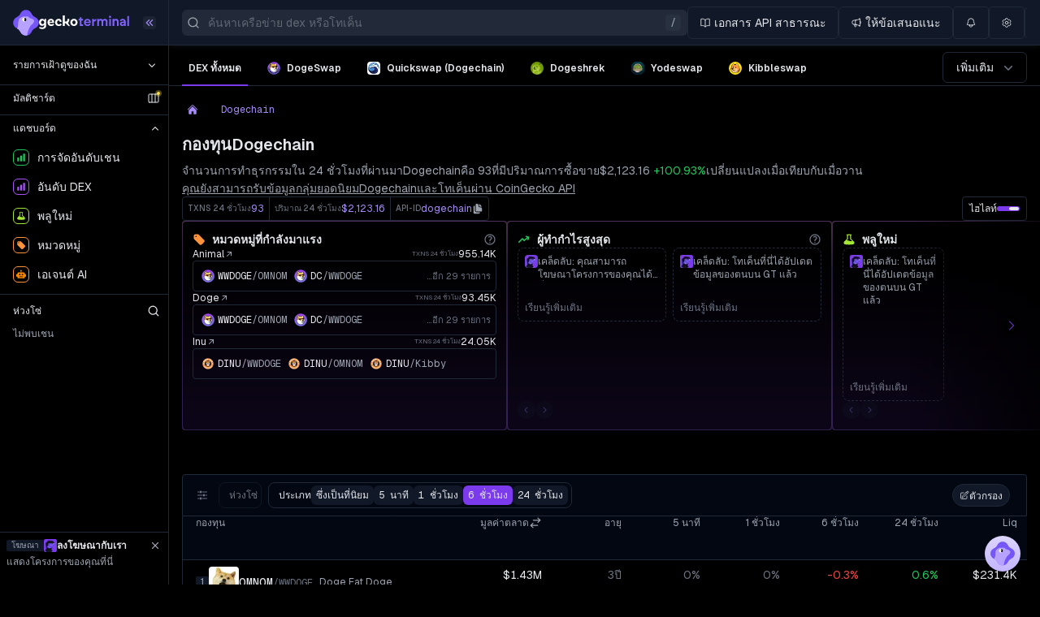

--- FILE ---
content_type: text/html; charset=utf-8
request_url: https://www.geckoterminal.com/th/dogechain/pools
body_size: 54364
content:
<!DOCTYPE html><html lang="th"><head><meta charSet="utf-8" data-next-head=""/><meta name="viewport" content="initial-scale=1.0, width=device-width" data-next-head=""/><link rel="preload" as="image" href="https://cloudcdn-img.com/static/752c02be/spacer.gif" referrerPolicy="no-referrer-when-downgrade"/><script id="onetrust-sdk-stub" async="" src="https://cdn-apac.onetrust.com/scripttemplates/otSDKStub.js" data-document-language="true" type="text/javascript" data-domain-script="e6b6cddd-fe3b-4163-b80a-a371f9ac9fd2" data-next-head=""></script><script async="" type="text/javascript" src="https://s.geckoterminal.com/js/newrelic.js"></script><script type="text/plain" class="optanon-category-C0004" async="" src="https://btloader.com/tag?o=5172243878903808&amp;upapi=true"></script><script type="application/javascript" async="" src="https://scripts.webcontentassessor.com/scripts/61d41f27d0c82528be0728f671349d49aa7a8c22b5f09adc9bf61b4b976047b0"></script><script async="" type="text/javascript" src="https://appleid.cdn-apple.com/appleauth/static/jsapi/appleid/1/en_US/appleid.auth.js"></script><meta name="twitter:card" content="summary_large_image" data-next-head=""/><meta name="twitter:site" content="@GeckoTerminal" data-next-head=""/><meta name="twitter:creator" content="@GeckoTerminal" data-next-head=""/><meta property="og:type" content="website" data-next-head=""/><meta property="og:image" content="https://assets.geckoterminal.com/social/social-sharing.png" data-next-head=""/><meta property="og:image:alt" content="GeckoTerminal" data-next-head=""/><meta property="og:image:width" content="1200" data-next-head=""/><meta property="og:image:height" content="675" data-next-head=""/><meta name="application-name" content="GeckoTerminal" data-next-head=""/><meta name="apple-mobile-web-app-capable" content="yes" data-next-head=""/><meta name="apple-mobile-web-app-status-bar-style" content="default" data-next-head=""/><meta name="apple-mobile-web-app-title" content="GeckoTerminal" data-next-head=""/><meta name="format-detection" content="telephone=no" data-next-head=""/><meta name="mobile-web-app-capable" content="yes" data-next-head=""/><meta name="theme-color" content="#111827" data-next-head=""/><meta name="msapplication-TileColor" content="#111827" data-next-head=""/><meta name="msapplication-tap-highlight" content="no" data-next-head=""/><meta name="msapplication-TileImage" content="/images/icons/144x144.png" data-next-head=""/><meta property="fc:miniapp" content="{&quot;version&quot;:&quot;1&quot;,&quot;imageUrl&quot;:&quot;https://s.geckoterminal.com/images/social/sharing.png&quot;,&quot;button&quot;:{&quot;title&quot;:&quot;View on GeckoTerminal&quot;,&quot;action&quot;:{&quot;type&quot;:&quot;launch_frame&quot;,&quot;name&quot;:&quot;GeckoTerminal&quot;}}}" data-next-head=""/><meta property="fc:frame" content="{&quot;version&quot;:&quot;1&quot;,&quot;imageUrl&quot;:&quot;https://s.geckoterminal.com/images/social/sharing.png&quot;,&quot;button&quot;:{&quot;title&quot;:&quot;View on GeckoTerminal&quot;,&quot;action&quot;:{&quot;type&quot;:&quot;launch_frame&quot;,&quot;name&quot;:&quot;GeckoTerminal&quot;}}}" data-next-head=""/><meta name="base:app_id" content="693910c38a7c4e55fec73cde" data-next-head=""/><link rel="shortcut icon" href="/images/favicon.ico" data-next-head=""/><link rel="manifest" href="/manifest.json" data-next-head=""/><link rel="mask-icon" href="/images/logo_icon.png" data-next-head=""/><link rel="apple-touch-icon" href="/images/icons/180x180.png" data-next-head=""/><link rel="apple-touch-icon" href="/images/icons/120x120.png" sizes="120x120" data-next-head=""/><link rel="preload" href="https://s.geckoterminal.com/_next/static/media/logo_symbol.d6e8a303.svg" as="image" data-next-head=""/><title data-next-head="">กองทุน Dogechain ยอดนิยมซึ่งเป็นที่นิยมวันนี้ | GeckoTerminal</title><meta name="description" content="รับแผนภูมิราคา ปริมาณ และข้อมูลสภาพคล่องสำหรับคู่การซื้อขายบนบล็อคเชนDogechain" data-next-head=""/><link rel="alternate" hrefLang="en" href="https://www.geckoterminal.com/dogechain/pools" data-next-head=""/><link rel="alternate" hrefLang="bg" href="https://www.geckoterminal.com/bg/dogechain/pools" data-next-head=""/><link rel="alternate" hrefLang="cs" href="https://www.geckoterminal.com/cs/dogechain/pools" data-next-head=""/><link rel="alternate" hrefLang="da" href="https://www.geckoterminal.com/da/dogechain/pools" data-next-head=""/><link rel="alternate" hrefLang="es" href="https://www.geckoterminal.com/es/dogechain/pools" data-next-head=""/><link rel="alternate" hrefLang="de" href="https://www.geckoterminal.com/de/dogechain/pools" data-next-head=""/><link rel="alternate" hrefLang="fr" href="https://www.geckoterminal.com/fr/dogechain/pools" data-next-head=""/><link rel="alternate" hrefLang="he" href="https://www.geckoterminal.com/he/dogechain/pools" data-next-head=""/><link rel="alternate" hrefLang="hi" href="https://www.geckoterminal.com/hi/dogechain/pools" data-next-head=""/><link rel="alternate" hrefLang="hu" href="https://www.geckoterminal.com/hu/dogechain/pools" data-next-head=""/><link rel="alternate" hrefLang="id" href="https://www.geckoterminal.com/id/dogechain/pools" data-next-head=""/><link rel="alternate" hrefLang="it" href="https://www.geckoterminal.com/it/dogechain/pools" data-next-head=""/><link rel="alternate" hrefLang="ja" href="https://www.geckoterminal.com/ja/dogechain/pools" data-next-head=""/><link rel="alternate" hrefLang="ko" href="https://www.geckoterminal.com/ko/dogechain/pools" data-next-head=""/><link rel="alternate" hrefLang="nl" href="https://www.geckoterminal.com/nl/dogechain/pools" data-next-head=""/><link rel="alternate" hrefLang="pl" href="https://www.geckoterminal.com/pl/dogechain/pools" data-next-head=""/><link rel="alternate" hrefLang="pt" href="https://www.geckoterminal.com/pt/dogechain/pools" data-next-head=""/><link rel="alternate" hrefLang="ro" href="https://www.geckoterminal.com/ro/dogechain/pools" data-next-head=""/><link rel="alternate" hrefLang="ru" href="https://www.geckoterminal.com/ru/dogechain/pools" data-next-head=""/><link rel="alternate" hrefLang="sv" href="https://www.geckoterminal.com/sv/dogechain/pools" data-next-head=""/><link rel="alternate" hrefLang="th" href="https://www.geckoterminal.com/th/dogechain/pools" data-next-head=""/><link rel="alternate" hrefLang="tr" href="https://www.geckoterminal.com/tr/dogechain/pools" data-next-head=""/><link rel="alternate" hrefLang="uk" href="https://www.geckoterminal.com/uk/dogechain/pools" data-next-head=""/><link rel="alternate" hrefLang="vi" href="https://www.geckoterminal.com/vi/dogechain/pools" data-next-head=""/><link rel="alternate" hrefLang="zh" href="https://www.geckoterminal.com/zh/dogechain/pools" data-next-head=""/><link rel="alternate" hrefLang="zh-TW" href="https://www.geckoterminal.com/zh-TW/dogechain/pools" data-next-head=""/><meta property="og:title" content="กองทุน Dogechain ยอดนิยมซึ่งเป็นที่นิยมวันนี้ | GeckoTerminal" data-next-head=""/><meta property="og:description" content="รับแผนภูมิราคา ปริมาณ และข้อมูลสภาพคล่องสำหรับคู่การซื้อขายบนบล็อคเชนDogechain" data-next-head=""/><meta property="og:url" content="https://www.geckoterminal.com/th/dogechain/pools" data-next-head=""/><link rel="canonical" href="https://www.geckoterminal.com/th/dogechain/pools" data-next-head=""/><link href="https://bam.nr-data.net" rel="preconnect"/><link href="https://bam.nr-data.net" rel="dns-prefetch"/><link href="https://s.geckoterminal.com" rel="preconnect"/><link href="https://s.geckoterminal.com" rel="dns-prefetch"/><link href="https://app.geckoterminal.com" rel="dns-prefetch"/><link href="https://www.googletagmanager.com" rel="dns-prefetch"/><link href="https://sessions.bugsnag.com" rel="dns-prefetch"/><link rel="preload" href="https://s.geckoterminal.com/_next/static/media/ec1a1eae803b668e-s.p.woff2" as="font" type="font/woff2" crossorigin="anonymous" data-next-font="size-adjust"/><link rel="preload" href="https://s.geckoterminal.com/_next/static/media/f980ec13b5b5e554.p.woff2" as="font" type="font/woff2" crossorigin="anonymous" data-next-font=""/><link rel="preload" href="https://s.geckoterminal.com/_next/static/css/ef4ec7e2e9f4923d.css" as="style"/><link rel="preload" href="https://s.geckoterminal.com/_next/static/css/90adf8f19dc10d9c.css" as="style"/><link rel="preload" href="https://s.geckoterminal.com/_next/static/css/c5811b8e01f8c217.css" as="style"/><script async="" id="debugbear-rum" type="text/javascript" class="jsx-2500364934" data-next-head="">(function DebugbearRum(){var dbpr=10; if(Math.random()*100>100-dbpr){ var d="dbbRum",w=window; w[d]=w[d]||[]; w[d].push(["presampling",dbpr]); var scr=document.createElement("script"); scr.src="https://cdn.debugbear.com/aG8C4UQjPeF5.js?v=11"; document.head.appendChild(scr);}})()</script><script id="optanon-wrapper" type="text/javascript" data-next-head="">function OptanonWrapper(){!1!==window.OneTrust?.IsAlertBoxClosed()||window.location.href.includes("embed=1")||false||window.addEventListener("scroll",()=>{document.getElementById("onetrust-banner-sdk")?.setAttribute("style","display: block !important;z-index: 999 !important;")},{once:!0});window.dispatchEvent(new Event('OneTrustLoaded'))}</script><script type="application/ld+json" data-next-head="">{"@context":"https://schema.org","@type":"BreadcrumbList","itemListElement":[{"@type":"ListItem","position":1,"item":{"@id":"https://www.geckoterminal.com/th","name":"หน้าแรก"}},{"@type":"ListItem","position":2,"item":{"name":"Dogechain"}}]}</script><script async="" type="text/javascript">!function(e,t,a,s){var n,i;try{i=e.sessionStorage.getItem("maze-us")}catch(e){}if(!i){i=(new Date).getTime();try{e.sessionStorage.setItem("maze-us",i)}catch(e){}}(n=t.createElement("script")).src="https://snippet.maze.co/maze-universal-loader.js?apiKey="+s,n.async=!0,t.getElementsByTagName("head")[0].appendChild(n),e.mazeUniversalSnippetApiKey=s}(window,document,0,"1ce7fdf9-9f7e-453d-b231-909ba76425d1");</script><link rel="stylesheet" href="https://s.geckoterminal.com/_next/static/css/ef4ec7e2e9f4923d.css" data-n-g=""/><link rel="stylesheet" href="https://s.geckoterminal.com/_next/static/css/90adf8f19dc10d9c.css"/><link rel="stylesheet" href="https://s.geckoterminal.com/_next/static/css/c5811b8e01f8c217.css"/><noscript data-n-css=""></noscript><script defer="" noModule="" src="https://s.geckoterminal.com/_next/static/chunks/polyfills-42372ed130431b0a.js"></script><script defer="" src="https://s.geckoterminal.com/_next/static/chunks/4922.49db99cc1346c3f2.js"></script><script defer="" src="https://s.geckoterminal.com/_next/static/chunks/8760.fe96998276735e5c.js"></script><script defer="" src="https://s.geckoterminal.com/_next/static/chunks/4085-8707acf4f763e9a2.js"></script><script defer="" src="https://s.geckoterminal.com/_next/static/chunks/2405-fc38bf19e96fe387.js"></script><script defer="" src="https://s.geckoterminal.com/_next/static/chunks/4290.c79c99781e06751c.js"></script><script defer="" src="https://s.geckoterminal.com/_next/static/chunks/4427-716c8900a8cc0cad.js"></script><script defer="" src="https://s.geckoterminal.com/_next/static/chunks/6186.6cedbaf7a001b031.js"></script><script defer="" src="https://s.geckoterminal.com/_next/static/chunks/7214-831e147327d6cbed.js"></script><script defer="" src="https://s.geckoterminal.com/_next/static/chunks/1105.6dc01499c582d769.js"></script><script defer="" src="https://s.geckoterminal.com/_next/static/chunks/8181.ffc5772e0da60eeb.js"></script><script defer="" src="https://s.geckoterminal.com/_next/static/chunks/6464.a7e4759b32c688c4.js"></script><script defer="" src="https://s.geckoterminal.com/_next/static/chunks/4565.52d365eeb0d2bfac.js"></script><script defer="" src="https://s.geckoterminal.com/_next/static/chunks/1295.7e44d9d0e07d0bb3.js"></script><script defer="" src="https://s.geckoterminal.com/_next/static/chunks/7071.9390c65ed7db4a70.js"></script><script defer="" src="https://s.geckoterminal.com/_next/static/chunks/9932.bfefdcbf743525b6.js"></script><script defer="" src="https://s.geckoterminal.com/_next/static/chunks/6617.de722847132b9d88.js"></script><script defer="" src="https://s.geckoterminal.com/_next/static/chunks/1779.85a66be9494fa879.js"></script><script defer="" src="https://s.geckoterminal.com/_next/static/chunks/2768.3b8bba408c36de48.js"></script><script defer="" src="https://s.geckoterminal.com/_next/static/chunks/910.47097d4142cf827a.js"></script><script defer="" src="https://s.geckoterminal.com/_next/static/chunks/8609.b1d1e44c6badee7a.js"></script><script src="https://s.geckoterminal.com/_next/static/chunks/webpack-697da8bb63bd3c18.js" defer=""></script><script src="https://s.geckoterminal.com/_next/static/chunks/framework-dd8328f0008e9946.js" defer=""></script><script src="https://s.geckoterminal.com/_next/static/chunks/main-e1e224c70c416ac0.js" defer=""></script><script src="https://s.geckoterminal.com/_next/static/chunks/pages/_app-2d1ce32b8c37cfba.js" defer=""></script><script src="https://s.geckoterminal.com/_next/static/chunks/07c2d338-5e597810abce53e2.js" defer=""></script><script src="https://s.geckoterminal.com/_next/static/chunks/9573-d9d6f3ab69913f82.js" defer=""></script><script src="https://s.geckoterminal.com/_next/static/chunks/8230-279099d1b6276c50.js" defer=""></script><script src="https://s.geckoterminal.com/_next/static/chunks/5763-9cc132e5cafc8232.js" defer=""></script><script src="https://s.geckoterminal.com/_next/static/chunks/4587-a5717828182a2b2e.js" defer=""></script><script src="https://s.geckoterminal.com/_next/static/chunks/4356-7a3b15df24123803.js" defer=""></script><script src="https://s.geckoterminal.com/_next/static/chunks/4118-bebcbe517fa1a644.js" defer=""></script><script src="https://s.geckoterminal.com/_next/static/chunks/1266-44fb44b853b0f4ae.js" defer=""></script><script src="https://s.geckoterminal.com/_next/static/chunks/5554-d8047227dfafefda.js" defer=""></script><script src="https://s.geckoterminal.com/_next/static/chunks/8947-2c5e5a18b14fb845.js" defer=""></script><script src="https://s.geckoterminal.com/_next/static/chunks/1193-7e4b2d285a98d385.js" defer=""></script><script src="https://s.geckoterminal.com/_next/static/chunks/8346-6be319a80a6e9e68.js" defer=""></script><script src="https://s.geckoterminal.com/_next/static/chunks/563-41241a77b9ec91f2.js" defer=""></script><script src="https://s.geckoterminal.com/_next/static/chunks/9407-c1744e56bc0e0917.js" defer=""></script><script src="https://s.geckoterminal.com/_next/static/chunks/4501-a64ab4be4d550c62.js" defer=""></script><script src="https://s.geckoterminal.com/_next/static/chunks/1895-21a81b3a44cee434.js" defer=""></script><script src="https://s.geckoterminal.com/_next/static/chunks/5333-379a97ba79fb82b3.js" defer=""></script><script src="https://s.geckoterminal.com/_next/static/chunks/3269-89e3a6f6eb55ea5a.js" defer=""></script><script src="https://s.geckoterminal.com/_next/static/chunks/1280-253fb9e659544330.js" defer=""></script><script src="https://s.geckoterminal.com/_next/static/chunks/1028-f232df390dbcaf03.js" defer=""></script><script src="https://s.geckoterminal.com/_next/static/chunks/7958-bb5fa707a3f7ad3b.js" defer=""></script><script src="https://s.geckoterminal.com/_next/static/chunks/3544-6277fca6945eadad.js" defer=""></script><script src="https://s.geckoterminal.com/_next/static/chunks/5577-72b52bee8e715da4.js" defer=""></script><script src="https://s.geckoterminal.com/_next/static/chunks/138-8b1114cf24ece9a2.js" defer=""></script><script src="https://s.geckoterminal.com/_next/static/chunks/8841-79f60e9e049714f5.js" defer=""></script><script src="https://s.geckoterminal.com/_next/static/chunks/pages/%5Bnetwork%5D/pools-612f1eda1064df81.js" defer=""></script><script src="https://s.geckoterminal.com/_next/static/sRGjyPk3trhds0gOk5Ya7/_buildManifest.js" defer=""></script><script src="https://s.geckoterminal.com/_next/static/sRGjyPk3trhds0gOk5Ya7/_ssgManifest.js" defer=""></script><style id="__jsx-2500364934">:root{--font-geist-sans:'GeistSans', 'GeistSans Fallback';--font-geist-mono:'GeistMono', ui-monospace, SFMono-Regular, Roboto Mono, Menlo, Monaco, Liberation Mono, DejaVu Sans Mono, Courier New, monospace}</style></head><body><link rel="preload" as="image" href="https://s.geckoterminal.com/_next/static/media/logo_symbol.d6e8a303.svg"/><div id="__next"><script>((e,i,s,u,m,a,l,h)=>{let d=document.documentElement,w=["light","dark"];function p(n){(Array.isArray(e)?e:[e]).forEach(y=>{let k=y==="class",S=k&&a?m.map(f=>a[f]||f):m;k?(d.classList.remove(...S),d.classList.add(a&&a[n]?a[n]:n)):d.setAttribute(y,n)}),R(n)}function R(n){h&&w.includes(n)&&(d.style.colorScheme=n)}function c(){return window.matchMedia("(prefers-color-scheme: dark)").matches?"dark":"light"}if(u)p(u);else try{let n=localStorage.getItem(i)||s,y=l&&n==="system"?c():n;p(y)}catch(n){}})("class","theme","dark",null,["light","dark"],null,false,true)</script><header class="min-w-layout sticky top-0 z-20 flex flex-col-reverse sm:flex-col"><div class="ml-14 xl:ml-52 sticky z-20 border-b shadow-md sm:top-0 sm:h-nav-desktop gap-4 p-4 hidden sm:flex sm:flex-row sm:items-center border-line bg-dropdown-bg shadow-secondary-bg/10" style="transition-duration:200ms"><div class="flex w-auto grow basis-0"><div class="relative ml-0 flex h-8 w-full shrink-0 items-center rounded-md md:mr-0 md:w-80 lg:w-[32rem] xl:w-[38.875rem]"><div class="pointer-events-none body-1 absolute ml-8 flex h-full place-items-center pr-2 text-secondary/50 max-w-[calc(100%-2rem)] md:max-w-[calc(100%-4rem)]"><span class="truncate">ค้นหาเครือข่าย dex หรือโทเค็น</span></div></div></div><div class="scrollbar-thin flex items-center gap-2 overflow-x-auto py-2"></div></div><nav class="fixed inset-y-0 z-[21] hidden min-h-0 bg-body-bg text-nav-header-text hover:ease-in-out sm:block group w-14 hover:w-52 border-r border-line sm:w-14 xl:w-52" style="transition-duration:200ms"><div class="group-hover:justify-start sm:justify-center xl:justify-start flex h-nav-desktop items-center border-b border-line bg-dropdown-bg transition-colors"><a href="/th"><div class="hidden group-hover:flex group-hover:w-44 group-hover:justify-center group-hover:gap-2 xl:flex xl:w-44 xl:flex-row xl:items-center xl:justify-center xl:gap-2"><img alt="GeckoTerminal logo" width="104" height="105" decoding="async" data-nimg="1" class="flex flex-shrink-0 h-8 w-8" style="color:transparent" src="https://s.geckoterminal.com/_next/static/media/logo_symbol.d6e8a303.svg"/><svg viewBox="0 0 411 61" xmlns="http://www.w3.org/2000/svg" class="fill-body-bg-invert w-28"><path d="M184.416 46.2642V22.3568H179.234V15.6439H184.593V8.10663H191.777V15.6439H199.314V22.3568H191.777V39.198H199.432V46.2642H184.416ZM219.055 46.7942C214.187 46.7942 210.301 45.3024 207.396 42.3189C204.53 39.2961 203.097 35.5078 203.097 30.9541C203.097 26.4395 204.569 22.6709 207.514 19.6481C210.497 16.6253 214.325 15.114 218.996 15.114C223.668 15.114 227.378 16.645 230.126 19.707C232.873 22.769 234.247 26.4199 234.247 30.6596V33.6039H210.517C210.988 35.8023 211.969 37.4707 213.461 38.6091C214.992 39.7083 216.857 40.2579 219.055 40.2579C221.214 40.2579 223.02 39.7672 224.473 38.7858C225.964 37.8044 226.946 36.7052 227.417 35.4882L233.011 38.7269C232.226 40.6505 230.636 42.4759 228.241 44.2032C225.886 45.9305 222.824 46.7942 219.055 46.7942ZM210.693 27.7154H226.592C226.475 26.1844 225.729 24.7711 224.355 23.4756C223.02 22.1409 221.214 21.4735 218.937 21.4735C217.014 21.4735 215.286 22.0231 213.755 23.1223C212.264 24.1823 211.243 25.7133 210.693 27.7154ZM240.006 46.2642V15.6439H247.426V20.8847L258.32 14.9373V22.769L247.426 28.3631V46.2642H240.006ZM263.57 46.2642V15.6439H270.93V19.4126C271.637 18.1171 272.697 17.0768 274.11 16.2917C275.562 15.5065 277.211 15.114 279.056 15.114C283.06 15.114 286.083 16.5861 288.125 19.5303C290.402 16.5861 293.581 15.114 297.664 15.114C301.04 15.114 303.867 16.1935 306.143 18.3526C308.42 20.5118 309.559 23.1027 309.559 26.1255V46.2642H302.198V28.422C302.198 26.5377 301.629 25.0263 300.49 23.8878C299.391 22.7101 297.978 22.1213 296.251 22.1213C294.445 22.1213 292.992 22.7101 291.893 23.8878C290.794 25.0655 290.244 26.5769 290.244 28.422V46.2642H282.884V28.422C282.884 26.5377 282.315 25.0263 281.176 23.8878C280.077 22.7101 278.664 22.1213 276.936 22.1213C275.131 22.1213 273.678 22.7101 272.579 23.8878C271.48 25.0655 270.93 26.5769 270.93 28.422V46.2642H263.57ZM317.202 46.2642V15.6439H324.563V46.2642H317.202ZM315.966 6.16341C315.966 4.75017 316.417 3.5921 317.32 2.68919C318.262 1.78629 319.44 1.33483 320.853 1.33483C322.266 1.33483 323.425 1.78629 324.327 2.68919C325.27 3.5921 325.741 4.75017 325.741 6.16341C325.741 7.5374 325.27 8.67585 324.327 9.57875C323.385 10.4817 322.227 10.9331 320.853 10.9331C319.44 10.9331 318.262 10.4817 317.32 9.57875C316.417 8.67585 315.966 7.5374 315.966 6.16341ZM332.663 46.2642V15.6439H340.024V19.4126C340.809 18.1171 341.928 17.0768 343.38 16.2917C344.833 15.5065 346.521 15.114 348.444 15.114C351.742 15.114 354.431 16.1935 356.511 18.3526C358.631 20.4725 359.691 23.0634 359.691 26.1255V46.2642H352.331V28.4809C352.331 26.5573 351.742 25.0263 350.564 23.8878C349.426 22.7101 347.973 22.1213 346.207 22.1213C344.361 22.1213 342.87 22.7101 341.731 23.8878C340.593 25.0655 340.024 26.5966 340.024 28.4809V46.2642H332.663ZM375.977 46.853C372.954 46.853 370.441 45.9698 368.439 44.2032C366.437 42.4367 365.436 40.1401 365.436 37.3137C365.436 34.4872 366.378 32.2103 368.263 30.483C370.147 28.7557 372.797 27.7939 376.212 27.5976L384.633 27.0676V26.7732C384.633 25.5563 384.024 24.4178 382.807 23.3579C381.63 22.2587 380.059 21.7091 378.096 21.7091C376.134 21.7091 374.603 22.1802 373.503 23.1223C372.404 24.0645 371.639 25.1441 371.207 26.361L365.318 23.3579C366.339 20.9632 367.929 19.0004 370.088 17.4694C372.247 15.8991 374.976 15.114 378.273 15.114C382.591 15.114 385.948 16.3702 388.343 18.8826C390.776 21.395 391.993 24.2412 391.993 27.4209V46.2642H384.633V43.0255C382.984 45.5772 380.099 46.853 375.977 46.853ZM373.916 34.6049C373.248 35.1938 372.915 35.9985 372.915 37.0192C372.915 38.0399 373.288 38.8643 374.033 39.4924C374.819 40.0813 375.82 40.3757 377.037 40.3757C379.078 40.3757 380.864 39.7868 382.395 38.6091C383.965 37.3922 384.751 35.8612 384.751 34.0161V33.0739L376.683 33.6039C375.545 33.6824 374.622 34.0161 373.916 34.6049ZM399.212 46.2642V2.68919H406.573V46.2642H399.212Z" fill="#8163FF"></path><path d="M157.873 14.9714C162.732 14.9714 166.65 16.4598 169.627 19.4366C172.648 22.3697 174.158 26.1782 174.158 30.8623C174.158 35.5464 172.648 39.3769 169.627 42.3537C166.65 45.2867 162.732 46.7532 157.873 46.7532C152.97 46.7532 149.009 45.2867 145.988 42.3537C143.011 39.3769 141.523 35.5464 141.523 30.8623C141.523 26.1782 143.011 22.3697 145.988 19.4366C149.009 16.4598 152.97 14.9714 157.873 14.9714ZM152.62 37.0348C153.933 38.6108 155.684 39.3988 157.873 39.3988C160.062 39.3988 161.791 38.6108 163.061 37.0348C164.374 35.4589 165.031 33.4014 165.031 30.8623C165.031 28.3233 164.374 26.2658 163.061 24.6898C161.791 23.1139 160.062 22.3259 157.873 22.3259C155.684 22.3259 153.933 23.1139 152.62 24.6898C151.307 26.2658 150.65 28.3233 150.65 30.8623C150.65 33.4014 151.307 35.4589 152.62 37.0348Z"></path><path d="M125.036 36.5808L124.427 34.0142H116.635V46.3592H107.639V-0.000221252H116.635V26.9881H120.443C122.895 26.9881 124.821 26.2439 126.222 24.7554C127.623 23.267 128.323 21.1439 128.323 18.386C128.323 17.6855 128.236 16.6787 128.061 15.3654H136.663C136.881 16.3722 136.991 17.4448 136.991 18.5829C136.991 25.1057 133.876 30.6285 129.629 33.08L132.148 36.9787L125.036 36.5808Z"></path><path d="M88.6111 14.9714C92.5947 14.9714 95.7466 16.0221 98.0668 18.1233C100.431 20.1808 101.613 22.7636 101.613 25.8718L101.416 28.1701L93.4702 28.6297C93.5578 28.4546 93.6016 27.995 93.6016 27.2507C93.6016 25.8499 93.1419 24.6898 92.2226 23.7705C91.3471 22.8074 90.0994 22.3259 88.4797 22.3259C86.4222 22.3259 84.7587 23.092 83.4892 24.6242C82.2634 26.1563 81.6506 28.1701 81.6506 30.6653C81.6506 33.3795 82.3291 35.5245 83.6862 37.1005C85.087 38.6327 87.0789 39.3988 89.6617 39.3988C93.3389 39.3988 96.1625 38.1949 98.1325 35.7872L102.532 41.4344C101.394 42.879 99.6646 44.1266 97.3445 45.1773C95.0243 46.2279 92.2664 46.7532 89.0707 46.7532C83.9488 46.7532 79.8995 45.3086 76.9227 42.4193C73.9897 39.4863 72.5231 35.6777 72.5231 30.9936C72.5231 26.222 74.0116 22.3697 76.9884 19.4366C79.9652 16.4598 83.8394 14.9714 88.6111 14.9714Z"></path><path d="M55.8829 39.9241C59.0785 39.9241 61.7489 38.7421 63.894 36.3782L68.1622 41.303C66.9802 42.8352 65.2292 44.1266 62.909 45.1773C60.6326 46.2279 57.9403 46.7532 54.8322 46.7532C49.7103 46.7532 45.6391 45.2867 42.6185 42.3537C39.6417 39.4206 38.1533 35.5902 38.1533 30.8623C38.1533 26.1782 39.598 22.3697 42.4872 19.4366C45.3765 16.4598 49.2069 14.9714 53.9786 14.9714C58.4 14.9714 61.8802 16.3285 64.4193 19.0426C66.9583 21.7568 68.2278 25.2808 68.2278 29.6147L67.9652 32.8979H47.0838C47.4777 35.043 48.4189 36.7503 49.9073 38.0198C51.3957 39.2893 53.3876 39.9241 55.8829 39.9241ZM53.9786 21.8006C52.1837 21.8006 50.6515 22.3697 49.382 23.5079C48.1563 24.6023 47.3902 26.1782 47.0838 28.2357H60.0197C59.976 26.3533 59.4069 24.8211 58.3125 23.6392C57.2618 22.4134 55.8172 21.8006 53.9786 21.8006Z"></path><path d="M25.2809 15.3654H32.3728V45.1773C32.3728 49.73 30.7968 53.3854 27.6449 56.1433C24.493 58.9012 20.2685 60.2802 14.9716 60.2802C9.32438 60.2802 4.68405 59.0545 1.05059 56.603L1.94902 50.4022C4.7945 52.5473 10.8784 53.0571 14.7746 53.0571C17.4012 53.0571 19.4805 52.4004 21.0127 51.0871C22.5887 49.8176 23.3767 47.9352 23.3767 45.4399V41.6314C21.3629 44.5644 18.2548 46.0309 14.0522 46.0309C9.93724 46.0309 6.56644 44.6738 3.93985 41.9597C1.31325 39.2018 -4.07783e-05 35.3713 -4.07783e-05 30.4683C-4.07783e-05 25.7842 1.24758 22.0413 3.74285 19.2396C6.23811 16.3942 9.60892 14.9714 13.8553 14.9714C18.802 14.9714 22.1947 17.0508 24.0333 21.2096H24.2303C24.1865 20.728 24.2741 19.8525 24.493 18.583C24.7118 17.3135 24.9745 16.2409 25.2809 15.3654ZM16.2848 38.4795C18.4299 38.4795 20.1372 37.7352 21.4067 36.2468C22.72 34.7147 23.3767 33.0293 23.3767 31.1906V29.8117C23.3767 27.8417 22.72 26.1344 21.4067 24.6898C20.0934 23.2452 18.3205 22.5229 16.0879 22.5229C13.9866 22.5229 12.3012 23.2452 11.0317 24.6898C9.76213 26.1344 9.12738 28.0606 9.12738 30.4683C9.12738 32.9198 9.76213 34.8679 11.0317 36.3125C12.345 37.7571 14.096 38.4795 16.2848 38.4795Z"></path><path d="M136.515 47.846C128.169 44.3929 122.436 37.4028 118.871 31.4986L128.8 29.5112C132.035 35.8765 135.195 39.7949 138.688 44.9747C139.803 46.6276 138.358 48.6082 136.515 47.846Z"></path></svg></div><img alt="GeckoTerminal logo" width="104" height="105" decoding="async" data-nimg="1" class="flex-shrink-0 block h-8 w-8 group-hover:hidden xl:hidden" style="color:transparent" src="https://s.geckoterminal.com/_next/static/media/logo_symbol.d6e8a303.svg"/></a><div class="flex justify-end hover:cursor-pointer"><button aria-label="ปิดแถบด้านข้าง" type="button" class="xl:inline-block flex w-4 shrink-0 rounded bg-hover-2/30 hidden xl:group-hover:inline-block text-lg text-primary-alternative"></button></div></div><div class="h-screen-layout"><div aria-busy="true" aria-live="polite" aria-label="Loading" class="flex flex-col space-y-4 pt-4"><div role="status" class="ml-0.5 flex h-6 w-full animate-pulse items-center gap-x-0.5 px-4"><div class="mr-4 h-5 w-5 shrink-0 rounded-full bg-secondary-bg/80"></div><div class="h-4 w-[70%] rounded-md bg-secondary-bg/80"></div></div><div role="status" class="ml-0.5 flex h-6 w-full animate-pulse items-center gap-x-0.5 px-4"><div class="mr-4 h-5 w-5 shrink-0 rounded-full bg-secondary-bg/80"></div><div class="h-4 w-[70%] rounded-md bg-secondary-bg/80"></div></div><div role="status" class="ml-0.5 flex h-6 w-full animate-pulse items-center gap-x-0.5 px-4"><div class="mr-4 h-5 w-5 shrink-0 rounded-full bg-secondary-bg/80"></div><div class="h-4 w-[70%] rounded-md bg-secondary-bg/80"></div></div><div role="status" class="ml-0.5 flex h-6 w-full animate-pulse items-center gap-x-0.5 px-4"><div class="mr-4 h-5 w-5 shrink-0 rounded-full bg-secondary-bg/80"></div><div class="h-4 w-[70%] rounded-md bg-secondary-bg/80"></div></div><div role="status" class="ml-0.5 flex h-6 w-full animate-pulse items-center gap-x-0.5 px-4"><div class="mr-4 h-5 w-5 shrink-0 rounded-full bg-secondary-bg/80"></div><div class="h-4 w-[70%] rounded-md bg-secondary-bg/80"></div></div><div role="status" class="ml-0.5 flex h-6 w-full animate-pulse items-center gap-x-0.5 px-4"><div class="mr-4 h-5 w-5 shrink-0 rounded-full bg-secondary-bg/80"></div><div class="h-4 w-[70%] rounded-md bg-secondary-bg/80"></div></div><div role="status" class="ml-0.5 flex h-6 w-full animate-pulse items-center gap-x-0.5 px-4"><div class="mr-4 h-5 w-5 shrink-0 rounded-full bg-secondary-bg/80"></div><div class="h-4 w-[70%] rounded-md bg-secondary-bg/80"></div></div><div role="status" class="ml-0.5 flex h-6 w-full animate-pulse items-center gap-x-0.5 px-4"><div class="mr-4 h-5 w-5 shrink-0 rounded-full bg-secondary-bg/80"></div><div class="h-4 w-[70%] rounded-md bg-secondary-bg/80"></div></div><div role="status" class="ml-0.5 flex h-6 w-full animate-pulse items-center gap-x-0.5 px-4"><div class="mr-4 h-5 w-5 shrink-0 rounded-full bg-secondary-bg/80"></div><div class="h-4 w-[70%] rounded-md bg-secondary-bg/80"></div></div><div role="status" class="ml-0.5 flex h-6 w-full animate-pulse items-center gap-x-0.5 px-4"><div class="mr-4 h-5 w-5 shrink-0 rounded-full bg-secondary-bg/80"></div><div class="h-4 w-[70%] rounded-md bg-secondary-bg/80"></div></div><div role="status" class="ml-0.5 flex h-6 w-full animate-pulse items-center gap-x-0.5 px-4"><div class="mr-4 h-5 w-5 shrink-0 rounded-full bg-secondary-bg/80"></div><div class="h-4 w-[70%] rounded-md bg-secondary-bg/80"></div></div><div role="status" class="ml-0.5 flex h-6 w-full animate-pulse items-center gap-x-0.5 px-4"><div class="mr-4 h-5 w-5 shrink-0 rounded-full bg-secondary-bg/80"></div><div class="h-4 w-[70%] rounded-md bg-secondary-bg/80"></div></div><div role="status" class="ml-0.5 flex h-6 w-full animate-pulse items-center gap-x-0.5 px-4"><div class="mr-4 h-5 w-5 shrink-0 rounded-full bg-secondary-bg/80"></div><div class="h-4 w-[70%] rounded-md bg-secondary-bg/80"></div></div><div role="status" class="ml-0.5 flex h-6 w-full animate-pulse items-center gap-x-0.5 px-4"><div class="mr-4 h-5 w-5 shrink-0 rounded-full bg-secondary-bg/80"></div><div class="h-4 w-[70%] rounded-md bg-secondary-bg/80"></div></div><div role="status" class="ml-0.5 flex h-6 w-full animate-pulse items-center gap-x-0.5 px-4"><div class="mr-4 h-5 w-5 shrink-0 rounded-full bg-secondary-bg/80"></div><div class="h-4 w-[70%] rounded-md bg-secondary-bg/80"></div></div><div role="status" class="ml-0.5 flex h-6 w-full animate-pulse items-center gap-x-0.5 px-4"><div class="mr-4 h-5 w-5 shrink-0 rounded-full bg-secondary-bg/80"></div><div class="h-4 w-[70%] rounded-md bg-secondary-bg/80"></div></div><div role="status" class="ml-0.5 flex h-6 w-full animate-pulse items-center gap-x-0.5 px-4"><div class="mr-4 h-5 w-5 shrink-0 rounded-full bg-secondary-bg/80"></div><div class="h-4 w-[70%] rounded-md bg-secondary-bg/80"></div></div><div role="status" class="ml-0.5 flex h-6 w-full animate-pulse items-center gap-x-0.5 px-4"><div class="mr-4 h-5 w-5 shrink-0 rounded-full bg-secondary-bg/80"></div><div class="h-4 w-[70%] rounded-md bg-secondary-bg/80"></div></div><div role="status" class="ml-0.5 flex h-6 w-full animate-pulse items-center gap-x-0.5 px-4"><div class="mr-4 h-5 w-5 shrink-0 rounded-full bg-secondary-bg/80"></div><div class="h-4 w-[70%] rounded-md bg-secondary-bg/80"></div></div><div role="status" class="ml-0.5 flex h-6 w-full animate-pulse items-center gap-x-0.5 px-4"><div class="mr-4 h-5 w-5 shrink-0 rounded-full bg-secondary-bg/80"></div><div class="h-4 w-[70%] rounded-md bg-secondary-bg/80"></div></div></div></div></nav></header><div class="min-w-layout flex flex-col sm:ml-14 sm:transition-all sm:duration-200 sm:ease-in-out xl:ml-52"><main class="h-min-screen-layout"><div class="h-full w-full"><div class="mb-4 mt-2 relative border-b border-line sm:border-0"><div class="mx-4 pb-4 pt-2 sm:hidden"><label for="tabs" class="sr-only">Select a tab</label><select id="tabs" name="tabs" class="block w-full rounded-md border border-line bg-tertiary-bg text-sm focus:outline-none focus:ring-primary lg:text-base"><option value="0" selected="">DEX ทั้งหมด</option><option value="1">DogeSwap</option><option value="2">Quickswap (Dogechain)</option><option value="3">Dogeshrek</option><option value="4">Yodeswap</option><option value="5">Kibbleswap</option><option value="6">Fraxswap (Dogechain)</option><option value="7">ToolSwap</option><option value="8">Bourbon Defi</option><option value="9">DegenDex (Dogechain)</option><option value="10">PupSwap</option><option value="11">Radioshack (Dogechain)</option><option value="12">Wojak Finance (Dogechain)</option></select></div><div class="relative items-baseline overflow-hidden h-[2.625rem] hidden w-full pr-4 sm:flex"><hr class="border-t-1 absolute bottom-0 w-full border-b-0 border-line"/><hr class="absolute bottom-0 z-[1] border-b-0 border-t-2 border-primary"/><nav class="flex-wrap overflow-hidden flex w-full space-x-4 px-4" aria-label="Tabs"><a aria-current="page" class="relative group inline-flex items-center px-2 py-3 subtitle-2 sm:subtitle-3 whitespace-nowrap" tabindex="-1" id="item1" href="/th/dogechain/pools">DEX ทั้งหมด</a><a class="relative group inline-flex items-center px-2 py-3 subtitle-2 sm:subtitle-3 whitespace-nowrap invisible" tabindex="-1" id="item2" href="/th/dogechain/dogeswap/pools"><div class="mr-2 h-4 w-4 shrink-0"><img alt="DogeSwap" aria-hidden="true" loading="lazy" width="25" height="25" decoding="async" data-nimg="1" class="flex flex-shrink-0 object-cover h-4 w-4 rounded" style="color:transparent" srcSet="/_next/image?url=https%3A%2F%2Fassets.geckoterminal.com%2Fbxinm2mcpwasb4lapytx5l3mh7o4&amp;w=32&amp;q=75 1x, /_next/image?url=https%3A%2F%2Fassets.geckoterminal.com%2Fbxinm2mcpwasb4lapytx5l3mh7o4&amp;w=64&amp;q=75 2x" src="/_next/image?url=https%3A%2F%2Fassets.geckoterminal.com%2Fbxinm2mcpwasb4lapytx5l3mh7o4&amp;w=64&amp;q=75"/></div>DogeSwap</a><a class="relative group inline-flex items-center px-2 py-3 subtitle-2 sm:subtitle-3 whitespace-nowrap invisible" tabindex="-1" id="item3" href="/th/dogechain/quickswap_dogechain/pools"><div class="mr-2 h-4 w-4 shrink-0"><img alt="Quickswap (Dogechain)" aria-hidden="true" loading="lazy" width="25" height="25" decoding="async" data-nimg="1" class="flex flex-shrink-0 object-cover h-4 w-4 rounded" style="color:transparent" srcSet="/_next/image?url=https%3A%2F%2Fassets.geckoterminal.com%2Fnxa8394emdku940mdxhtvna4rpqj&amp;w=32&amp;q=75 1x, /_next/image?url=https%3A%2F%2Fassets.geckoterminal.com%2Fnxa8394emdku940mdxhtvna4rpqj&amp;w=64&amp;q=75 2x" src="/_next/image?url=https%3A%2F%2Fassets.geckoterminal.com%2Fnxa8394emdku940mdxhtvna4rpqj&amp;w=64&amp;q=75"/></div>Quickswap (Dogechain)</a><a class="relative group inline-flex items-center px-2 py-3 subtitle-2 sm:subtitle-3 whitespace-nowrap invisible" tabindex="-1" id="item4" href="/th/dogechain/dogeshrek/pools"><div class="mr-2 h-4 w-4 shrink-0"><img alt="Dogeshrek" aria-hidden="true" loading="lazy" width="25" height="25" decoding="async" data-nimg="1" class="flex flex-shrink-0 object-cover h-4 w-4 rounded" style="color:transparent" srcSet="/_next/image?url=https%3A%2F%2Fassets.geckoterminal.com%2Flyiz4qsfdya1h43g8v2bmhcgm2if&amp;w=32&amp;q=75 1x, /_next/image?url=https%3A%2F%2Fassets.geckoterminal.com%2Flyiz4qsfdya1h43g8v2bmhcgm2if&amp;w=64&amp;q=75 2x" src="/_next/image?url=https%3A%2F%2Fassets.geckoterminal.com%2Flyiz4qsfdya1h43g8v2bmhcgm2if&amp;w=64&amp;q=75"/></div>Dogeshrek</a><a class="relative group inline-flex items-center px-2 py-3 subtitle-2 sm:subtitle-3 whitespace-nowrap invisible" tabindex="-1" id="item5" href="/th/dogechain/yodeswap/pools"><div class="mr-2 h-4 w-4 shrink-0"><img alt="Yodeswap" aria-hidden="true" loading="lazy" width="25" height="25" decoding="async" data-nimg="1" class="flex flex-shrink-0 object-cover h-4 w-4 rounded" style="color:transparent" srcSet="/_next/image?url=https%3A%2F%2Fassets.geckoterminal.com%2Fttl4da057ib6421i23akzdmpsp8v&amp;w=32&amp;q=75 1x, /_next/image?url=https%3A%2F%2Fassets.geckoterminal.com%2Fttl4da057ib6421i23akzdmpsp8v&amp;w=64&amp;q=75 2x" src="/_next/image?url=https%3A%2F%2Fassets.geckoterminal.com%2Fttl4da057ib6421i23akzdmpsp8v&amp;w=64&amp;q=75"/></div>Yodeswap</a><a class="relative group inline-flex items-center px-2 py-3 subtitle-2 sm:subtitle-3 whitespace-nowrap invisible" tabindex="-1" id="item6" href="/th/dogechain/kibbleswap/pools"><div class="mr-2 h-4 w-4 shrink-0"><img alt="Kibbleswap" aria-hidden="true" loading="lazy" width="25" height="25" decoding="async" data-nimg="1" class="flex flex-shrink-0 object-cover h-4 w-4 rounded" style="color:transparent" srcSet="/_next/image?url=https%3A%2F%2Fassets.geckoterminal.com%2Fm1w9u53yc8yuk5fy7zve03chg247&amp;w=32&amp;q=75 1x, /_next/image?url=https%3A%2F%2Fassets.geckoterminal.com%2Fm1w9u53yc8yuk5fy7zve03chg247&amp;w=64&amp;q=75 2x" src="/_next/image?url=https%3A%2F%2Fassets.geckoterminal.com%2Fm1w9u53yc8yuk5fy7zve03chg247&amp;w=64&amp;q=75"/></div>Kibbleswap</a><a class="relative group inline-flex items-center px-2 py-3 subtitle-2 sm:subtitle-3 whitespace-nowrap invisible" tabindex="-1" id="item7" href="/th/dogechain/fraxswap_dogechain/pools"><div class="mr-2 h-4 w-4 shrink-0"><img alt="Fraxswap (Dogechain)" aria-hidden="true" loading="lazy" width="25" height="25" decoding="async" data-nimg="1" class="flex flex-shrink-0 object-cover h-4 w-4 rounded" style="color:transparent" srcSet="/_next/image?url=https%3A%2F%2Fassets.geckoterminal.com%2Fm0apwxuftpz30688rx31l17oqzi6&amp;w=32&amp;q=75 1x, /_next/image?url=https%3A%2F%2Fassets.geckoterminal.com%2Fm0apwxuftpz30688rx31l17oqzi6&amp;w=64&amp;q=75 2x" src="/_next/image?url=https%3A%2F%2Fassets.geckoterminal.com%2Fm0apwxuftpz30688rx31l17oqzi6&amp;w=64&amp;q=75"/></div>Fraxswap (Dogechain)</a><a class="relative group inline-flex items-center px-2 py-3 subtitle-2 sm:subtitle-3 whitespace-nowrap invisible" tabindex="-1" id="item8" href="/th/dogechain/toolswap/pools"><div class="mr-2 h-4 w-4 shrink-0"><img alt="ToolSwap" aria-hidden="true" loading="lazy" width="25" height="25" decoding="async" data-nimg="1" class="flex flex-shrink-0 object-cover h-4 w-4 rounded" style="color:transparent" srcSet="/_next/image?url=https%3A%2F%2Fassets.geckoterminal.com%2Fy6zty35yh4xorxxa4jy5vxh5fr7y&amp;w=32&amp;q=75 1x, /_next/image?url=https%3A%2F%2Fassets.geckoterminal.com%2Fy6zty35yh4xorxxa4jy5vxh5fr7y&amp;w=64&amp;q=75 2x" src="/_next/image?url=https%3A%2F%2Fassets.geckoterminal.com%2Fy6zty35yh4xorxxa4jy5vxh5fr7y&amp;w=64&amp;q=75"/></div>ToolSwap</a><a class="relative group inline-flex items-center px-2 py-3 subtitle-2 sm:subtitle-3 whitespace-nowrap invisible" tabindex="-1" id="item9" href="/th/dogechain/bourbon_defi/pools"><div class="mr-2 h-4 w-4 shrink-0"><img alt="Bourbon Defi" aria-hidden="true" loading="lazy" width="25" height="25" decoding="async" data-nimg="1" class="flex flex-shrink-0 object-cover h-4 w-4 rounded" style="color:transparent" srcSet="/_next/image?url=https%3A%2F%2Fassets.geckoterminal.com%2Fqni7ux64m35p82q5nx3hfrmvy95l&amp;w=32&amp;q=75 1x, /_next/image?url=https%3A%2F%2Fassets.geckoterminal.com%2Fqni7ux64m35p82q5nx3hfrmvy95l&amp;w=64&amp;q=75 2x" src="/_next/image?url=https%3A%2F%2Fassets.geckoterminal.com%2Fqni7ux64m35p82q5nx3hfrmvy95l&amp;w=64&amp;q=75"/></div>Bourbon Defi</a><a class="relative group inline-flex items-center px-2 py-3 subtitle-2 sm:subtitle-3 whitespace-nowrap invisible" tabindex="-1" id="item10" href="/th/dogechain/degendex-dogechain/pools"><div class="mr-2 h-4 w-4 shrink-0"><img alt="DegenDex (Dogechain)" aria-hidden="true" loading="lazy" width="25" height="25" decoding="async" data-nimg="1" class="flex flex-shrink-0 object-cover h-4 w-4 rounded" style="color:transparent" srcSet="/_next/image?url=https%3A%2F%2Fassets.geckoterminal.com%2Fo4d6boff0kb27q9dkkwp1p7mfc3a&amp;w=32&amp;q=75 1x, /_next/image?url=https%3A%2F%2Fassets.geckoterminal.com%2Fo4d6boff0kb27q9dkkwp1p7mfc3a&amp;w=64&amp;q=75 2x" src="/_next/image?url=https%3A%2F%2Fassets.geckoterminal.com%2Fo4d6boff0kb27q9dkkwp1p7mfc3a&amp;w=64&amp;q=75"/></div>DegenDex (Dogechain)</a><a class="relative group inline-flex items-center px-2 py-3 subtitle-2 sm:subtitle-3 whitespace-nowrap invisible" tabindex="-1" id="item11" href="/th/dogechain/pupswap/pools"><div class="mr-2 h-4 w-4 shrink-0"><img alt="PupSwap" aria-hidden="true" loading="lazy" width="25" height="25" decoding="async" data-nimg="1" class="flex flex-shrink-0 object-cover h-4 w-4 rounded" style="color:transparent" srcSet="/_next/image?url=https%3A%2F%2Fassets.geckoterminal.com%2Fpft6bhktx2y9y43rvb412j20v053&amp;w=32&amp;q=75 1x, /_next/image?url=https%3A%2F%2Fassets.geckoterminal.com%2Fpft6bhktx2y9y43rvb412j20v053&amp;w=64&amp;q=75 2x" src="/_next/image?url=https%3A%2F%2Fassets.geckoterminal.com%2Fpft6bhktx2y9y43rvb412j20v053&amp;w=64&amp;q=75"/></div>PupSwap</a><a class="relative group inline-flex items-center px-2 py-3 subtitle-2 sm:subtitle-3 whitespace-nowrap invisible" tabindex="-1" id="item12" href="/th/dogechain/radioshack-dogechain/pools"><div class="mr-2 h-4 w-4 shrink-0"><img alt="Radioshack (Dogechain)" aria-hidden="true" loading="lazy" width="25" height="25" decoding="async" data-nimg="1" class="flex flex-shrink-0 object-cover h-4 w-4 rounded" style="color:transparent" srcSet="/_next/image?url=https%3A%2F%2Fassets.geckoterminal.com%2F5utc9a75zodhrvi8eov3dynmi7g6&amp;w=32&amp;q=75 1x, /_next/image?url=https%3A%2F%2Fassets.geckoterminal.com%2F5utc9a75zodhrvi8eov3dynmi7g6&amp;w=64&amp;q=75 2x" src="/_next/image?url=https%3A%2F%2Fassets.geckoterminal.com%2F5utc9a75zodhrvi8eov3dynmi7g6&amp;w=64&amp;q=75"/></div>Radioshack (Dogechain)</a><a class="relative group inline-flex items-center px-2 py-3 subtitle-2 sm:subtitle-3 whitespace-nowrap invisible" tabindex="-1" id="item13" href="/th/dogechain/wojak-finance-dogechain/pools"><div class="mr-2 h-4 w-4 shrink-0"><img alt="Wojak Finance (Dogechain)" aria-hidden="true" loading="lazy" width="25" height="25" decoding="async" data-nimg="1" class="flex flex-shrink-0 object-cover h-4 w-4 rounded" style="color:transparent" srcSet="/_next/image?url=https%3A%2F%2Fassets.geckoterminal.com%2Feo3wssy1yq9wmd0wfw40swxu1o83&amp;w=32&amp;q=75 1x, /_next/image?url=https%3A%2F%2Fassets.geckoterminal.com%2Feo3wssy1yq9wmd0wfw40swxu1o83&amp;w=64&amp;q=75 2x" src="/_next/image?url=https%3A%2F%2Fassets.geckoterminal.com%2Feo3wssy1yq9wmd0wfw40swxu1o83&amp;w=64&amp;q=75"/></div>Wojak Finance (Dogechain)</a></nav></div></div><nav class="mx-4" aria-label="breadcrumbs"><ol class="caption-2 flex flex-row items-center text-breadcrumb-text"><li class="size-6.5 shrink-0"><a aria-label="หน้าแรก" href="/th"></a></li><li class="flex flex-row items-center overflow-hidden shrink-0"><span class="inline-flex size-4"></span><span class="flex items-center gap-2 px-1.5 py-1"><span class="break-normal">Dogechain</span></span></li></ol></nav><div class="mt-4 flex flex-col gap-y-2 sm:gap-y-4"><div class="space-y-2"><div class="flex items-center gap-x-4 px-4"><h1 class="headline-5"> กองทุนDogechain</h1></div><div class="px-4 text-sm text-secondary">จำนวนการทำธุรกรรมใน 24 ชั่วโมงที่ผ่านมาDogechainคือ 93ที่มีปริมาณการซื้อขาย$2,123.16 <span class="text-buy">+<!-- -->100.93%</span>เปลี่ยนแปลงเมื่อเทียบกับเมื่อวาน<div class="mt-0.5"><a target="_blank" rel="noopener noreferrer" class="underline underline-offset-2" href="https://docs.coingecko.com/reference/top-pools-network">คุณยังสามารถรับข้อมูลกลุ่มยอดนิยมDogechainและโทเค็นผ่าน CoinGecko API</a></div></div></div><div class="flex justify-between gap-2 px-4"><div class="keen-slider"><div class="flex items-center divide-x divide-line-content overflow-x-hidden rounded border border-solid border-line-content text-xs"><div class="keen-slider__slide flex min-w-fit max-w-fit items-center gap-1 whitespace-nowrap p-1.5"><span class="caption-4 uppercase text-tertiary">TXNS 24 ชั่วโมง</span><span class="number-2 text-body-alternative">93</span></div><div class="keen-slider__slide flex min-w-fit max-w-fit items-center gap-1 whitespace-nowrap p-1.5"><span class="caption-4 uppercase text-tertiary">ปริมาณ 24 ชั่วโมง</span><span class="number-2 text-body-alternative"><span>$2,123.16</span></span></div><div class="keen-slider__slide flex min-w-fit max-w-fit items-center gap-1 whitespace-nowrap p-1.5"><span class="caption-4 uppercase text-tertiary">API-ID</span><span class="text-body-alternative">dogechain</span><button role="button" aria-label="Copy API-ID to clipboard" class="size-3.5"></button></div></div></div><button class="flex items-center gap-2 whitespace-nowrap rounded border border-solid border-line-content px-2 py-1"><span class="hidden text-xs md:inline-block">ไฮไลท์</span><span class="flex w-7 items-center"></span></button></div><div class="relative m-0 sm:hidden"><div class="mx-4 pb-4 pt-2 hidden"><label for="tabs" class="sr-only">Select a tab</label><select id="tabs" name="tabs" class="block w-full rounded-md border border-line bg-tertiary-bg text-sm focus:outline-none focus:ring-primary lg:text-base"><option value="0" selected="">หมวดหมู่ที่กำลังมาแรง</option><option value="1">ผู้ทำกำไรสูงสุด</option><option value="2">พลูใหม่</option></select></div><hr class="border-t-1 absolute bottom-0 w-full border-b-0 border-line"/><div class="relative items-baseline overflow-hidden no-scrollbar overflow-x-auto h-[2.625rem] scrollbar-thin thinner min-w-full"><hr class="absolute bottom-0 z-[1] border-b-0 border-t-2 border-primary"/><nav class="flex px-4 space-x-3 w-fit" aria-label="Tabs"><button aria-current="page" class="relative group inline-flex items-center px-2 py-3 subtitle-2 sm:subtitle-3 whitespace-nowrap flex-1 justify-center sm:text-body text-body" id="item1"><div class="mr-1 h-3.5 w-3.5 flex-shrink-0 block"></div>หมวดหมู่ที่กำลังมาแรง</button><button class="relative group inline-flex items-center px-2 py-3 subtitle-2 sm:subtitle-3 whitespace-nowrap flex-1 justify-center sm:text-body text-secondary" id="item2"><div class="mr-1 hidden h-3.5 w-3.5 flex-shrink-0"></div>ผู้ทำกำไรสูงสุด</button><button class="relative group inline-flex items-center px-2 py-3 subtitle-2 sm:subtitle-3 whitespace-nowrap flex-1 justify-center sm:text-body text-secondary" id="item3"><div class="mr-1 hidden h-3.5 w-3.5 flex-shrink-0"></div>พลูใหม่</button></nav></div></div><div class="relative flex"><div class="no-scrollbar flex w-full overflow-x-auto flex-col gap-0 px-0 sm:px-4 sm:gap-4 sm:flex-row"><div class="rounded bg-modal-line max-h-fit w-full min-w-full max-w-[30vw] sm:min-w-[25rem]"><div class="relative h-full overflow-hidden rounded border-solid border-transparent bg-highlighted-content border-0 sm:border"><div class="relative w-full flex flex-col gap-3 rounded p-3 sm:bg-highlighted-content h-[16rem] bg-body-bg"><div class="hidden items-center justify-between gap-x-1 sm:flex"><h2 class="subtitle-2 flex items-center space-x-2 overflow-hidden"><span class="h-4 w-4 flex-shrink-0"></span><a class="truncate hover:underline" href="/th/category">หมวดหมู่ที่กำลังมาแรง</a></h2><div class="size-4 shrink-0 cursor-help"></div></div><div class="flex h-full flex-col items-center gap-1.5 pb-1.5"><div class="group flex w-full flex-col gap-1.5"><div class="flex justify-between capitalize"><a class="caption-3 flex items-center" href="/th/category/animal/dogechain">animal</a><div class="flex items-center gap-2"><span class="text-5xs uppercase text-tertiary">Txns 24 ชั่วโมง</span><span class="number-2"><span>955.14K</span></span></div></div><div class="flex w-full items-center justify-between gap-4 rounded-lg border border-line p-1.5 sm:rounded"><div class="flex h-6 grow flex-wrap gap-1 overflow-hidden whitespace-nowrap"><a class="flex h-6 items-center rounded p-0 transition-ease-colors hover:bg-card sm:h-6 sm:p-1" href="/th/dogechain/pools/0x5bf60ea5cf2383f407f09cf38378176298238a6c"><img alt="WWDOGE" loading="lazy" width="25" height="25" decoding="async" data-nimg="1" class="flex flex-shrink-0 object-cover mr-1 size-6 shrink-0 rounded text-2xs sm:size-4 sm:rounded-sm" style="color:transparent" srcSet="/_next/image?url=https%3A%2F%2Fcoin-images.coingecko.com%2Fcoins%2Fimages%2F26884%2Flarge%2Fhb8hQIWP_400x400.jpeg%3F1696525943&amp;w=32&amp;q=75 1x, /_next/image?url=https%3A%2F%2Fcoin-images.coingecko.com%2Fcoins%2Fimages%2F26884%2Flarge%2Fhb8hQIWP_400x400.jpeg%3F1696525943&amp;w=64&amp;q=75 2x" src="/_next/image?url=https%3A%2F%2Fcoin-images.coingecko.com%2Fcoins%2Fimages%2F26884%2Flarge%2Fhb8hQIWP_400x400.jpeg%3F1696525943&amp;w=64&amp;q=75"/><span class="caption-2 block truncate">WWDOGE</span><span class="caption-2 block text-secondary truncate">/OMNOM</span></a><a class="flex h-6 items-center rounded p-0 transition-ease-colors hover:bg-card sm:h-6 sm:p-1" href="/th/dogechain/pools/0x41043e6227472daa2fe8625c2be4bb3f64537138"><img alt="DC" loading="lazy" width="25" height="25" decoding="async" data-nimg="1" class="flex flex-shrink-0 object-cover mr-1 size-6 shrink-0 rounded text-2xs sm:size-4 sm:rounded-sm" style="color:transparent" srcSet="/_next/image?url=https%3A%2F%2Fcoin-images.coingecko.com%2Fcoins%2Fimages%2F26828%2Flarge%2Fdogechain.jpeg%3F1696525887&amp;w=32&amp;q=75 1x, /_next/image?url=https%3A%2F%2Fcoin-images.coingecko.com%2Fcoins%2Fimages%2F26828%2Flarge%2Fdogechain.jpeg%3F1696525887&amp;w=64&amp;q=75 2x" src="/_next/image?url=https%3A%2F%2Fcoin-images.coingecko.com%2Fcoins%2Fimages%2F26828%2Flarge%2Fdogechain.jpeg%3F1696525887&amp;w=64&amp;q=75"/><span class="caption-2 block truncate">DC</span><span class="caption-2 block text-secondary truncate">/WWDOGE</span></a><a class="flex h-6 items-center rounded p-0 transition-ease-colors hover:bg-card sm:h-6 sm:p-1" href="/th/dogechain/pools/0x17ee6a045d514818418372b2bb8e9997e71eec8f"><img alt="DINU" loading="lazy" width="25" height="25" decoding="async" data-nimg="1" class="flex flex-shrink-0 object-cover mr-1 size-6 shrink-0 rounded text-2xs sm:size-4 sm:rounded-sm" style="color:transparent" srcSet="/_next/image?url=https%3A%2F%2Fcoin-images.coingecko.com%2Fcoins%2Fimages%2F27001%2Flarge%2Fdinulogo_final200x200.png%3F1712207106&amp;w=32&amp;q=75 1x, /_next/image?url=https%3A%2F%2Fcoin-images.coingecko.com%2Fcoins%2Fimages%2F27001%2Flarge%2Fdinulogo_final200x200.png%3F1712207106&amp;w=64&amp;q=75 2x" src="/_next/image?url=https%3A%2F%2Fcoin-images.coingecko.com%2Fcoins%2Fimages%2F27001%2Flarge%2Fdinulogo_final200x200.png%3F1712207106&amp;w=64&amp;q=75"/><span class="caption-2 block truncate">DINU</span><span class="caption-2 block text-secondary truncate">/WWDOGE</span></a></div><a class="shrink-0 whitespace-nowrap text-2xs uppercase text-tertiary" href="/th/category/animal/dogechain">...<!-- -->อีก 29 รายการ</a></div></div><div class="group flex w-full flex-col gap-1.5"><div class="flex justify-between capitalize"><a class="caption-3 flex items-center" href="/th/category/doge/dogechain">doge</a><div class="flex items-center gap-2"><span class="text-5xs uppercase text-tertiary">Txns 24 ชั่วโมง</span><span class="number-2"><span>93.45K</span></span></div></div><div class="flex w-full items-center justify-between gap-4 rounded-lg border border-line p-1.5 sm:rounded"><div class="flex h-6 grow flex-wrap gap-1 overflow-hidden whitespace-nowrap"><a class="flex h-6 items-center rounded p-0 transition-ease-colors hover:bg-card sm:h-6 sm:p-1" href="/th/dogechain/pools/0x5bf60ea5cf2383f407f09cf38378176298238a6c"><img alt="WWDOGE" loading="lazy" width="25" height="25" decoding="async" data-nimg="1" class="flex flex-shrink-0 object-cover mr-1 size-6 shrink-0 rounded text-2xs sm:size-4 sm:rounded-sm" style="color:transparent" srcSet="/_next/image?url=https%3A%2F%2Fcoin-images.coingecko.com%2Fcoins%2Fimages%2F26884%2Flarge%2Fhb8hQIWP_400x400.jpeg%3F1696525943&amp;w=32&amp;q=75 1x, /_next/image?url=https%3A%2F%2Fcoin-images.coingecko.com%2Fcoins%2Fimages%2F26884%2Flarge%2Fhb8hQIWP_400x400.jpeg%3F1696525943&amp;w=64&amp;q=75 2x" src="/_next/image?url=https%3A%2F%2Fcoin-images.coingecko.com%2Fcoins%2Fimages%2F26884%2Flarge%2Fhb8hQIWP_400x400.jpeg%3F1696525943&amp;w=64&amp;q=75"/><span class="caption-2 block truncate">WWDOGE</span><span class="caption-2 block text-secondary truncate">/OMNOM</span></a><a class="flex h-6 items-center rounded p-0 transition-ease-colors hover:bg-card sm:h-6 sm:p-1" href="/th/dogechain/pools/0x41043e6227472daa2fe8625c2be4bb3f64537138"><img alt="DC" loading="lazy" width="25" height="25" decoding="async" data-nimg="1" class="flex flex-shrink-0 object-cover mr-1 size-6 shrink-0 rounded text-2xs sm:size-4 sm:rounded-sm" style="color:transparent" srcSet="/_next/image?url=https%3A%2F%2Fcoin-images.coingecko.com%2Fcoins%2Fimages%2F26828%2Flarge%2Fdogechain.jpeg%3F1696525887&amp;w=32&amp;q=75 1x, /_next/image?url=https%3A%2F%2Fcoin-images.coingecko.com%2Fcoins%2Fimages%2F26828%2Flarge%2Fdogechain.jpeg%3F1696525887&amp;w=64&amp;q=75 2x" src="/_next/image?url=https%3A%2F%2Fcoin-images.coingecko.com%2Fcoins%2Fimages%2F26828%2Flarge%2Fdogechain.jpeg%3F1696525887&amp;w=64&amp;q=75"/><span class="caption-2 block truncate">DC</span><span class="caption-2 block text-secondary truncate">/WWDOGE</span></a><a class="flex h-6 items-center rounded p-0 transition-ease-colors hover:bg-card sm:h-6 sm:p-1" href="/th/dogechain/pools/0x17ee6a045d514818418372b2bb8e9997e71eec8f"><img alt="DINU" loading="lazy" width="25" height="25" decoding="async" data-nimg="1" class="flex flex-shrink-0 object-cover mr-1 size-6 shrink-0 rounded text-2xs sm:size-4 sm:rounded-sm" style="color:transparent" srcSet="/_next/image?url=https%3A%2F%2Fcoin-images.coingecko.com%2Fcoins%2Fimages%2F27001%2Flarge%2Fdinulogo_final200x200.png%3F1712207106&amp;w=32&amp;q=75 1x, /_next/image?url=https%3A%2F%2Fcoin-images.coingecko.com%2Fcoins%2Fimages%2F27001%2Flarge%2Fdinulogo_final200x200.png%3F1712207106&amp;w=64&amp;q=75 2x" src="/_next/image?url=https%3A%2F%2Fcoin-images.coingecko.com%2Fcoins%2Fimages%2F27001%2Flarge%2Fdinulogo_final200x200.png%3F1712207106&amp;w=64&amp;q=75"/><span class="caption-2 block truncate">DINU</span><span class="caption-2 block text-secondary truncate">/WWDOGE</span></a></div><a class="shrink-0 whitespace-nowrap text-2xs uppercase text-tertiary" href="/th/category/doge/dogechain">...<!-- -->อีก 29 รายการ</a></div></div><div class="group flex w-full flex-col gap-1.5"><div class="flex justify-between capitalize"><a class="caption-3 flex items-center" href="/th/category/inu/dogechain">inu</a><div class="flex items-center gap-2"><span class="text-5xs uppercase text-tertiary">Txns 24 ชั่วโมง</span><span class="number-2"><span>24.05K</span></span></div></div><div class="flex w-full items-center justify-between gap-4 rounded-lg border border-line p-1.5 sm:rounded"><div class="flex h-6 grow flex-wrap gap-1 overflow-hidden whitespace-nowrap"><a class="flex h-6 items-center rounded p-0 transition-ease-colors hover:bg-card sm:h-6 sm:p-1" href="/th/dogechain/pools/0x17ee6a045d514818418372b2bb8e9997e71eec8f"><img alt="DINU" loading="lazy" width="25" height="25" decoding="async" data-nimg="1" class="flex flex-shrink-0 object-cover mr-1 size-6 shrink-0 rounded text-2xs sm:size-4 sm:rounded-sm" style="color:transparent" srcSet="/_next/image?url=https%3A%2F%2Fcoin-images.coingecko.com%2Fcoins%2Fimages%2F27001%2Flarge%2Fdinulogo_final200x200.png%3F1712207106&amp;w=32&amp;q=75 1x, /_next/image?url=https%3A%2F%2Fcoin-images.coingecko.com%2Fcoins%2Fimages%2F27001%2Flarge%2Fdinulogo_final200x200.png%3F1712207106&amp;w=64&amp;q=75 2x" src="/_next/image?url=https%3A%2F%2Fcoin-images.coingecko.com%2Fcoins%2Fimages%2F27001%2Flarge%2Fdinulogo_final200x200.png%3F1712207106&amp;w=64&amp;q=75"/><span class="caption-2 block truncate">DINU</span><span class="caption-2 block text-secondary truncate">/WWDOGE</span></a><a class="flex h-6 items-center rounded p-0 transition-ease-colors hover:bg-card sm:h-6 sm:p-1" href="/th/dogechain/pools/0x403b7d8cf4465086d281a31aa174b448cfb91982"><img alt="DINU" loading="lazy" width="25" height="25" decoding="async" data-nimg="1" class="flex flex-shrink-0 object-cover mr-1 size-6 shrink-0 rounded text-2xs sm:size-4 sm:rounded-sm" style="color:transparent" srcSet="/_next/image?url=https%3A%2F%2Fcoin-images.coingecko.com%2Fcoins%2Fimages%2F27001%2Flarge%2Fdinulogo_final200x200.png%3F1712207106&amp;w=32&amp;q=75 1x, /_next/image?url=https%3A%2F%2Fcoin-images.coingecko.com%2Fcoins%2Fimages%2F27001%2Flarge%2Fdinulogo_final200x200.png%3F1712207106&amp;w=64&amp;q=75 2x" src="/_next/image?url=https%3A%2F%2Fcoin-images.coingecko.com%2Fcoins%2Fimages%2F27001%2Flarge%2Fdinulogo_final200x200.png%3F1712207106&amp;w=64&amp;q=75"/><span class="caption-2 block truncate">DINU</span><span class="caption-2 block text-secondary truncate">/OMNOM</span></a><a class="flex h-6 items-center rounded p-0 transition-ease-colors hover:bg-card sm:h-6 sm:p-1" href="/th/dogechain/pools/0xc2ab2b9475edf9cba2d408123c31dba4bd8bbad5"><img alt="DINU" loading="lazy" width="25" height="25" decoding="async" data-nimg="1" class="flex flex-shrink-0 object-cover mr-1 size-6 shrink-0 rounded text-2xs sm:size-4 sm:rounded-sm" style="color:transparent" srcSet="/_next/image?url=https%3A%2F%2Fcoin-images.coingecko.com%2Fcoins%2Fimages%2F27001%2Flarge%2Fdinulogo_final200x200.png%3F1712207106&amp;w=32&amp;q=75 1x, /_next/image?url=https%3A%2F%2Fcoin-images.coingecko.com%2Fcoins%2Fimages%2F27001%2Flarge%2Fdinulogo_final200x200.png%3F1712207106&amp;w=64&amp;q=75 2x" src="/_next/image?url=https%3A%2F%2Fcoin-images.coingecko.com%2Fcoins%2Fimages%2F27001%2Flarge%2Fdinulogo_final200x200.png%3F1712207106&amp;w=64&amp;q=75"/><span class="caption-2 block truncate">DINU</span><span class="caption-2 block text-secondary truncate">/Kibby</span></a></div></div></div><a class="caption-2 flex items-center px-1.5 py-1 uppercase text-secondary sm:hidden" href="/th/category">ประเภททั้งหมด<span class="size-3 shrink-0"></span></a></div></div></div></div><div class="rounded bg-modal-line max-h-fit w-full min-w-full max-w-[30vw] sm:min-w-[25rem]"><div class="relative h-full overflow-hidden rounded border-solid border-transparent bg-highlighted-content border-0 sm:border"><div class="relative w-full flex-col gap-3 rounded p-3 sm:bg-highlighted-content h-[16rem] bg-body-bg hidden sm:flex"><div class="hidden items-center justify-between gap-x-1 sm:flex"><h2 class="subtitle-2 flex items-center space-x-2 overflow-hidden"><span class="h-4 w-4 flex-shrink-0"></span><span class="truncate" title="ผู้ทำกำไรสูงสุด">ผู้ทำกำไรสูงสุด</span></h2><div class="size-4 shrink-0 cursor-help"></div></div><div class="flex h-full flex-col justify-between gap-y-3"><div role="status" class="w-full animate-pulse flex-col grid grid-cols-2 gap-2 h-full mt-0"><div class="w-full h-full rounded-lg bg-hover-3"></div><div class="w-full h-full rounded-lg bg-hover-3"></div><div class="w-full h-full rounded-lg bg-hover-3"></div><div class="w-full h-full rounded-lg bg-hover-3"></div><span class="sr-only">trending.trending.loading</span></div><div class="flex h-6 w-full justify-center pb-[1px] sm:justify-between"></div></div></div></div></div><div class="rounded bg-modal-line max-h-fit w-full min-w-full max-w-[30vw] sm:min-w-[25rem]"><div class="relative h-full overflow-hidden rounded border-solid border-transparent bg-highlighted-content border-0 sm:border"><div class="relative w-full flex-col gap-3 rounded p-3 sm:bg-highlighted-content h-[16rem] bg-body-bg hidden sm:flex"><div class="hidden items-center justify-between gap-x-1 sm:flex"><h2 class="subtitle-2 flex items-center space-x-2 overflow-hidden"><span class="h-4 w-4 flex-shrink-0"></span><a class="truncate hover:underline" href="/th/explore/new-crypto-pools/dogechain">พลูใหม่</a></h2><div class="size-4 shrink-0 cursor-help"></div></div><div class="flex h-full flex-col justify-between gap-y-3"><div role="status" class="w-full animate-pulse flex-col grid grid-cols-3 gap-2 h-full mt-0"><div class="w-full h-full rounded-lg bg-hover-3"></div><div class="w-full h-full rounded-lg bg-hover-3"></div><div class="w-full h-full rounded-lg bg-hover-3"></div><span class="sr-only">trending.trending.loading</span></div><div class="flex h-6 w-full justify-center pb-[1px] sm:justify-between"></div><a class="caption-2 mx-auto flex items-center px-1.5 py-1 uppercase text-secondary sm:hidden" href="/th/explore/new-crypto-pools/dogechain">ดูเพิ่มเติม<span class="size-3 shrink-0"></span></a></div></div></div></div></div></div><div class="h-text-ad-mobile min-h-fit sm:h-text-ad-desktop lg:h-[2.375rem]"></div></div><div class="h-full w-full"><div class="sticky inset-x-0 z-[11] mx-4 bg-body-bg pt-4 top-0 sm:top-nav-desktop"><div class="rounded border border-line p-4 flex h-mega-filter w-full items-center space-x-2 rounded-b-none bg-table-bg-fill px-3 py-0 sm:max-w-full"></div></div><div class="focus:outline-none mx-4 scrollbar-thin"><div class=""><div style="height:1134px" class="relative w-full" role="table" aria-rowcount="20"><div class="w-full sticky top-0 z-[5] no-scrollbar overflow-x-auto bg-body-bg pt-4 sm:top-nav-desktop !top-[calc(theme(spacing.mega-filter)+1rem-1px)] sm:!top-[calc(theme(spacing.mega-filter)+theme(spacing.nav-desktop)+1rem-1px)] !pt-0" role="rowgroup"><div class="group flex grow text-sm h-row-xl text-secondary w-full min-w-[82.5rem] sm:min-w-[87rem]" role="row" aria-rowindex="1" data-index="0" style="height:54px"><div role="columnheader" class="block shrink-0 content-center overflow-hidden body-2 whitespace-nowrap px-4 text-xs font-normal text-secondary bg-table-bg-fill transition-colors ease-in-out hover:bg-tertiary-bg border-y border-line first:rounded-tl first:border-l last:rounded-tr last:border-r cursor-pointer select-none transition-ease-colors hover:text-body top-0 sticky left-0 z-10 !border-t-0 !rounded-none text-left sm:w-[22%] w-52 grow-0 sm:grow"><span class="inline-block"><div class="flex items-center gap-1">กองทุน<div class="flex w-4 shrink-0 cursor-help"></div></div></span></div><div role="columnheader" class="block shrink-0 content-center overflow-hidden body-2 whitespace-nowrap px-4 text-xs font-normal text-secondary bg-table-bg-fill transition-colors ease-in-out hover:bg-tertiary-bg border-y border-line first:rounded-tl first:border-l last:rounded-tr last:border-r cursor-pointer select-none transition-ease-colors hover:text-body sticky top-0 z-[5] !border-t-0 !rounded-none text-right sm:grow-0 grow w-[10%]"><span class="inline-block"><div class="flex w-full items-center justify-end gap-2"><span>มูลค่าตลาด</span><div class="flex cursor-pointer items-center"><button class="text-secondary transition-colors hover:text-body" aria-label="สลับตำแหน่งของ MCap และราคา"><svg xmlns="http://www.w3.org/2000/svg" viewBox="0 0 20 20" fill="currentColor" aria-hidden="true" data-slot="icon" class="h-4 w-4"><path fill-rule="evenodd" d="M13.2 2.24a.75.75 0 0 0 .04 1.06l2.1 1.95H6.75a.75.75 0 0 0 0 1.5h8.59l-2.1 1.95a.75.75 0 1 0 1.02 1.1l3.5-3.25a.75.75 0 0 0 0-1.1l-3.5-3.25a.75.75 0 0 0-1.06.04Zm-6.4 8a.75.75 0 0 0-1.06-.04l-3.5 3.25a.75.75 0 0 0 0 1.1l3.5 3.25a.75.75 0 1 0 1.02-1.1l-2.1-1.95h8.59a.75.75 0 0 0 0-1.5H4.66l2.1-1.95a.75.75 0 0 0 .04-1.06Z" clip-rule="evenodd"></path></svg></button></div></div></span></div><div role="columnheader" class="block shrink-0 content-center overflow-hidden body-2 whitespace-nowrap px-4 text-xs font-normal text-secondary bg-table-bg-fill transition-colors ease-in-out hover:bg-tertiary-bg border-y border-line first:rounded-tl first:border-l last:rounded-tr last:border-r cursor-pointer select-none transition-ease-colors hover:text-body sticky top-0 z-[5] !border-t-0 !rounded-none w-[7%] text-right sm:grow-0 grow"><span class="inline-block">อายุ</span></div><div role="columnheader" class="block shrink-0 content-center overflow-hidden body-2 whitespace-nowrap px-4 text-xs font-normal text-secondary bg-table-bg-fill transition-colors ease-in-out hover:bg-tertiary-bg border-y border-line first:rounded-tl first:border-l last:rounded-tr last:border-r cursor-pointer select-none transition-ease-colors hover:text-body sticky top-0 z-[5] !border-t-0 !rounded-none w-[7%] text-right sm:grow-0 grow"><span class="inline-block">5 นาที</span></div><div role="columnheader" class="block shrink-0 content-center overflow-hidden body-2 whitespace-nowrap px-4 text-xs font-normal text-secondary bg-table-bg-fill transition-colors ease-in-out hover:bg-tertiary-bg border-y border-line first:rounded-tl first:border-l last:rounded-tr last:border-r cursor-pointer select-none transition-ease-colors hover:text-body sticky top-0 z-[5] !border-t-0 !rounded-none w-[7%] text-right sm:grow-0 grow"><span class="inline-block">1 ชั่วโมง</span></div><div role="columnheader" class="block shrink-0 content-center overflow-hidden body-2 whitespace-nowrap px-4 text-xs font-normal text-secondary bg-table-bg-fill transition-colors ease-in-out hover:bg-tertiary-bg border-y border-line first:rounded-tl first:border-l last:rounded-tr last:border-r cursor-pointer select-none transition-ease-colors hover:text-body sticky top-0 z-[5] !border-t-0 !rounded-none w-[7%] text-right sm:grow-0 grow"><span class="inline-block">6 ชั่วโมง</span></div><div role="columnheader" class="block shrink-0 content-center overflow-hidden body-2 whitespace-nowrap px-4 text-xs font-normal text-secondary bg-table-bg-fill transition-colors ease-in-out hover:bg-tertiary-bg border-y border-line first:rounded-tl first:border-l last:rounded-tr last:border-r cursor-pointer select-none transition-ease-colors hover:text-body sticky top-0 z-[5] !border-t-0 !rounded-none w-[7%] text-right sm:grow-0 grow"><span class="inline-block">24 ชั่วโมง</span></div><div role="columnheader" class="block shrink-0 content-center overflow-hidden body-2 whitespace-nowrap px-4 text-xs font-normal text-secondary bg-table-bg-fill transition-colors ease-in-out hover:bg-tertiary-bg border-y border-line first:rounded-tl first:border-l last:rounded-tr last:border-r cursor-pointer select-none transition-ease-colors hover:text-body sticky top-0 z-[5] !border-t-0 !rounded-none w-[7%] text-right sm:grow-0 grow"><span class="inline-block">Liq</span></div><div role="columnheader" class="block shrink-0 content-center overflow-hidden body-2 whitespace-nowrap px-4 text-xs font-normal text-secondary bg-table-bg-fill transition-colors ease-in-out hover:bg-tertiary-bg border-y border-line first:rounded-tl first:border-l last:rounded-tr last:border-r cursor-pointer select-none transition-ease-colors hover:text-body sticky top-0 z-[5] !border-t-0 !rounded-none w-[7%] text-right sm:grow-0 grow"><span class="inline-block">TXN</span></div><div role="columnheader" class="block shrink-0 content-center overflow-hidden body-2 whitespace-nowrap px-4 text-xs font-normal text-secondary bg-table-bg-fill transition-colors ease-in-out hover:bg-tertiary-bg border-y border-line first:rounded-tl first:border-l last:rounded-tr last:border-r cursor-pointer select-none transition-ease-colors hover:text-body sticky top-0 z-[5] !border-t-0 !rounded-none text-right sm:grow-0 grow w-[9%]"><span class="inline-block">ปริมาณ</span></div><div role="columnheader" class="block shrink-0 content-center overflow-hidden body-2 whitespace-nowrap px-4 text-xs font-normal text-secondary bg-table-bg-fill transition-colors ease-in-out hover:bg-tertiary-bg border-y border-line first:rounded-tl first:border-l last:rounded-tr last:border-r cursor-pointer select-none transition-ease-colors hover:text-body sticky top-0 z-[5] !border-t-0 !rounded-none text-right sm:grow-0 grow w-[9%]"><span class="inline-block">ซื้อสุทธิ</span></div></div></div><div class="absolute w-full"><div class="scrollbar-thin overflow-y-auto" style="transform:translateY(NaNpx)" role="rowgroup"><div class="group flex grow text-sm h-row-xl text-body min-w-[82.5rem] w-full sm:min-w-[87rem]" role="row" aria-rowindex="2" data-index="1" style="height:54px"><div role="cell" class="block shrink-0 content-center overflow-hidden bg-body-bg px-4 py-1 font-normal transition-all ease-in-out group-hover:bg-tertiary-bg md:py-2 whitespace-nowrap border-b border-line first:border-l last:border-r sticky left-0 z-10 text-left sm:w-[22%] w-52 grow-0 sm:grow"><div class="flex items-center gap-x-4"><a class="flex w-full items-center gap-1.5 overflow-hidden md:gap-2" href="/th/dogechain/pools/0x5bf60ea5cf2383f407f09cf38378176298238a6c"><div class="flex"><span class="flex w-fit items-center justify-center gap-1 rounded-sm px-1.5 py-0.5 caption-4 bg-tertiary-bg text-secondary my-1.5 text-3xs leading-[0.625rem]">1</span></div><img alt="OMNOM" title="OMNOM" loading="lazy" width="37" height="37" decoding="async" data-nimg="1" class="flex flex-shrink-0 object-cover size-[37px] shrink-0 rounded text-tertiary" style="color:transparent" srcSet="/_next/image?url=https%3A%2F%2Fcoin-images.coingecko.com%2Fcoins%2Fimages%2F26878%2Flarge%2Fomnom.jpg%3F1696525937&amp;w=48&amp;q=75 1x, /_next/image?url=https%3A%2F%2Fcoin-images.coingecko.com%2Fcoins%2Fimages%2F26878%2Flarge%2Fomnom.jpg%3F1696525937&amp;w=96&amp;q=75 2x" src="/_next/image?url=https%3A%2F%2Fcoin-images.coingecko.com%2Fcoins%2Fimages%2F26878%2Flarge%2Fomnom.jpg%3F1696525937&amp;w=96&amp;q=75"/><div class="caption-1 truncate flex flex-col text-secondary xl:flex-row xl:items-center xl:gap-1" title="OMNOM / WWDOGE"><span><span class="text-body">OMNOM</span><span class="caption-2 text-tertiary">/<!-- -->WWDOGE</span></span><span class="caption-3 truncate text-secondary hover:no-underline xl:ml-2">Doge Eat Doge</span></div></a></div></div><div role="cell" class="block shrink-0 content-center overflow-hidden bg-body-bg px-4 py-1 font-normal transition-all ease-in-out group-hover:bg-tertiary-bg md:py-2 whitespace-nowrap border-b border-line first:border-l last:border-r text-right sm:grow-0 grow w-[10%]"><div class="flex w-full flex-col items-end tabular-nums"><span class="body-1 text-body transition-ease-colors"><span>$1.43M</span></span><span class="body-2 text-tertiary transition-ease-colors"><span>$0.0<sub title="$0.000000004613">8</sub>4613</span></span></div></div><div role="cell" class="block shrink-0 content-center overflow-hidden bg-body-bg px-4 py-1 font-normal transition-all ease-in-out group-hover:bg-tertiary-bg md:py-2 whitespace-nowrap border-b border-line first:border-l last:border-r w-[7%] text-right sm:grow-0 grow"><span class="inline truncate text-tertiary" title="12 ส.ค. 2565 07:53">3ปี</span></div><div role="cell" class="block shrink-0 content-center overflow-hidden bg-body-bg px-4 py-1 font-normal transition-all ease-in-out group-hover:bg-tertiary-bg md:py-2 whitespace-nowrap border-b border-line first:border-l last:border-r tabular-nums w-[7%] text-right sm:grow-0 grow"><span class="text-gray-500"><span>0%</span></span></div><div role="cell" class="block shrink-0 content-center overflow-hidden bg-body-bg px-4 py-1 font-normal transition-all ease-in-out group-hover:bg-tertiary-bg md:py-2 whitespace-nowrap border-b border-line first:border-l last:border-r tabular-nums w-[7%] text-right sm:grow-0 grow"><span class="text-gray-500"><span>0%</span></span></div><div role="cell" class="block shrink-0 content-center overflow-hidden bg-body-bg px-4 py-1 font-normal transition-all ease-in-out group-hover:bg-tertiary-bg md:py-2 whitespace-nowrap border-b border-line first:border-l last:border-r tabular-nums w-[7%] text-right sm:grow-0 grow"><span class="text-sell"><span>-0.3%</span></span></div><div role="cell" class="block shrink-0 content-center overflow-hidden bg-body-bg px-4 py-1 font-normal transition-all ease-in-out group-hover:bg-tertiary-bg md:py-2 whitespace-nowrap border-b border-line first:border-l last:border-r tabular-nums w-[7%] text-right sm:grow-0 grow"><span class="text-buy"><span>0.6%</span></span></div><div role="cell" class="block shrink-0 content-center overflow-hidden bg-body-bg px-4 py-1 font-normal transition-all ease-in-out group-hover:bg-tertiary-bg md:py-2 whitespace-nowrap border-b border-line first:border-l last:border-r tabular-nums w-[7%] text-right sm:grow-0 grow"><span><span>$231.4K</span></span></div><div role="cell" class="block shrink-0 content-center overflow-hidden bg-body-bg px-4 py-1 font-normal transition-all ease-in-out group-hover:bg-tertiary-bg md:py-2 whitespace-nowrap border-b border-line first:border-l last:border-r tabular-nums w-[7%] text-right sm:grow-0 grow"><span>40</span></div><div role="cell" class="block shrink-0 content-center overflow-hidden bg-body-bg px-4 py-1 font-normal transition-all ease-in-out group-hover:bg-tertiary-bg md:py-2 whitespace-nowrap border-b border-line first:border-l last:border-r tabular-nums text-right sm:grow-0 grow w-[9%]"><span class="text-tertiary"><span>$1.46K</span></span></div><div role="cell" class="block shrink-0 content-center overflow-hidden bg-body-bg px-4 py-1 font-normal transition-all ease-in-out group-hover:bg-tertiary-bg md:py-2 whitespace-nowrap border-b border-line first:border-l last:border-r tabular-nums text-right sm:grow-0 grow w-[9%]"><span class="inline-block text-buy"><span>$1.32K</span></span></div></div><div class="group flex grow text-sm h-row-xl text-body min-w-[82.5rem] w-full sm:min-w-[87rem]" role="row" aria-rowindex="3" data-index="2" style="height:54px"><div role="cell" class="block shrink-0 content-center overflow-hidden bg-body-bg px-4 py-1 font-normal transition-all ease-in-out group-hover:bg-tertiary-bg md:py-2 whitespace-nowrap border-b border-line first:border-l last:border-r sticky left-0 z-10 text-left sm:w-[22%] w-52 grow-0 sm:grow"><div class="flex items-center gap-x-4"><a class="flex w-full items-center gap-1.5 overflow-hidden md:gap-2" href="/th/dogechain/pools/0x41043e6227472daa2fe8625c2be4bb3f64537138"><div class="flex"><span class="flex w-fit items-center justify-center gap-1 rounded-sm px-1.5 py-0.5 caption-4 bg-tertiary-bg text-secondary my-1.5 text-3xs leading-[0.625rem]">2</span></div><img alt="DC" title="DC" loading="lazy" width="37" height="37" decoding="async" data-nimg="1" class="flex flex-shrink-0 object-cover size-[37px] shrink-0 rounded text-tertiary" style="color:transparent" srcSet="/_next/image?url=https%3A%2F%2Fcoin-images.coingecko.com%2Fcoins%2Fimages%2F26828%2Flarge%2Fdogechain.jpeg%3F1696525887&amp;w=48&amp;q=75 1x, /_next/image?url=https%3A%2F%2Fcoin-images.coingecko.com%2Fcoins%2Fimages%2F26828%2Flarge%2Fdogechain.jpeg%3F1696525887&amp;w=96&amp;q=75 2x" src="/_next/image?url=https%3A%2F%2Fcoin-images.coingecko.com%2Fcoins%2Fimages%2F26828%2Flarge%2Fdogechain.jpeg%3F1696525887&amp;w=96&amp;q=75"/><div class="caption-1 truncate flex flex-col text-secondary xl:flex-row xl:items-center xl:gap-1" title="DC / WWDOGE 0.032%"><span><span class="text-body">DC</span><span class="caption-2 text-tertiary">/<!-- -->WWDOGE</span></span><span class="caption-3 truncate text-secondary hover:no-underline xl:ml-2">Dogechain Token</span></div></a></div></div><div role="cell" class="block shrink-0 content-center overflow-hidden bg-body-bg px-4 py-1 font-normal transition-all ease-in-out group-hover:bg-tertiary-bg md:py-2 whitespace-nowrap border-b border-line first:border-l last:border-r text-right sm:grow-0 grow w-[10%]"><div class="flex w-full flex-col items-end tabular-nums"><span class="body-1 text-body transition-ease-colors"><span>$602.72K</span></span><span class="body-2 text-tertiary transition-ease-colors"><span>$0.0<sub title="$0.000007225">5</sub>7225</span></span></div></div><div role="cell" class="block shrink-0 content-center overflow-hidden bg-body-bg px-4 py-1 font-normal transition-all ease-in-out group-hover:bg-tertiary-bg md:py-2 whitespace-nowrap border-b border-line first:border-l last:border-r w-[7%] text-right sm:grow-0 grow"><span class="inline truncate text-tertiary" title="29 ส.ค. 2565 12:17">3ปี</span></div><div role="cell" class="block shrink-0 content-center overflow-hidden bg-body-bg px-4 py-1 font-normal transition-all ease-in-out group-hover:bg-tertiary-bg md:py-2 whitespace-nowrap border-b border-line first:border-l last:border-r tabular-nums w-[7%] text-right sm:grow-0 grow"><span class="text-gray-500"><span>0%</span></span></div><div role="cell" class="block shrink-0 content-center overflow-hidden bg-body-bg px-4 py-1 font-normal transition-all ease-in-out group-hover:bg-tertiary-bg md:py-2 whitespace-nowrap border-b border-line first:border-l last:border-r tabular-nums w-[7%] text-right sm:grow-0 grow"><span class="text-gray-500"><span>0%</span></span></div><div role="cell" class="block shrink-0 content-center overflow-hidden bg-body-bg px-4 py-1 font-normal transition-all ease-in-out group-hover:bg-tertiary-bg md:py-2 whitespace-nowrap border-b border-line first:border-l last:border-r tabular-nums w-[7%] text-right sm:grow-0 grow"><span class="text-gray-500"><span>0%</span></span></div><div role="cell" class="block shrink-0 content-center overflow-hidden bg-body-bg px-4 py-1 font-normal transition-all ease-in-out group-hover:bg-tertiary-bg md:py-2 whitespace-nowrap border-b border-line first:border-l last:border-r tabular-nums w-[7%] text-right sm:grow-0 grow"><span class="text-sell"><span>-2.1%</span></span></div><div role="cell" class="block shrink-0 content-center overflow-hidden bg-body-bg px-4 py-1 font-normal transition-all ease-in-out group-hover:bg-tertiary-bg md:py-2 whitespace-nowrap border-b border-line first:border-l last:border-r tabular-nums w-[7%] text-right sm:grow-0 grow"><span><span>$134.14K</span></span></div><div role="cell" class="block shrink-0 content-center overflow-hidden bg-body-bg px-4 py-1 font-normal transition-all ease-in-out group-hover:bg-tertiary-bg md:py-2 whitespace-nowrap border-b border-line first:border-l last:border-r tabular-nums w-[7%] text-right sm:grow-0 grow"><span>21</span></div><div role="cell" class="block shrink-0 content-center overflow-hidden bg-body-bg px-4 py-1 font-normal transition-all ease-in-out group-hover:bg-tertiary-bg md:py-2 whitespace-nowrap border-b border-line first:border-l last:border-r tabular-nums text-right sm:grow-0 grow w-[9%]"><span class="text-tertiary"><span>$634.65</span></span></div><div role="cell" class="block shrink-0 content-center overflow-hidden bg-body-bg px-4 py-1 font-normal transition-all ease-in-out group-hover:bg-tertiary-bg md:py-2 whitespace-nowrap border-b border-line first:border-l last:border-r tabular-nums text-right sm:grow-0 grow w-[9%]"><span class="inline-block text-sell"><span>-$192.66</span></span></div></div><div class="group flex grow text-sm h-row-xl text-body min-w-[82.5rem] w-full sm:min-w-[87rem]" role="row" aria-rowindex="4" data-index="3" style="height:54px"><div role="cell" class="block shrink-0 content-center overflow-hidden bg-body-bg px-4 py-1 font-normal transition-all ease-in-out group-hover:bg-tertiary-bg md:py-2 whitespace-nowrap border-b border-line first:border-l last:border-r sticky left-0 z-10 text-left sm:w-[22%] w-52 grow-0 sm:grow"><div class="flex items-center gap-x-4"><a class="flex w-full items-center gap-1.5 overflow-hidden md:gap-2" href="/th/dogechain/pools/0xd6dc2a7d0d1a191b911cbefcab5bfa6854c95a7f"><div class="flex"><span class="flex w-fit items-center justify-center gap-1 rounded-sm px-1.5 py-0.5 caption-4 bg-tertiary-bg text-secondary my-1.5 text-3xs leading-[0.625rem]">3</span></div><img alt="OMNOM" title="OMNOM" loading="lazy" width="37" height="37" decoding="async" data-nimg="1" class="flex flex-shrink-0 object-cover size-[37px] shrink-0 rounded text-tertiary" style="color:transparent" srcSet="/_next/image?url=https%3A%2F%2Fcoin-images.coingecko.com%2Fcoins%2Fimages%2F26878%2Flarge%2Fomnom.jpg%3F1696525937&amp;w=48&amp;q=75 1x, /_next/image?url=https%3A%2F%2Fcoin-images.coingecko.com%2Fcoins%2Fimages%2F26878%2Flarge%2Fomnom.jpg%3F1696525937&amp;w=96&amp;q=75 2x" src="/_next/image?url=https%3A%2F%2Fcoin-images.coingecko.com%2Fcoins%2Fimages%2F26878%2Flarge%2Fomnom.jpg%3F1696525937&amp;w=96&amp;q=75"/><div class="caption-1 truncate flex flex-col text-secondary xl:flex-row xl:items-center xl:gap-1" title="OMNOM / WWDOGE"><span><span class="text-body">OMNOM</span><span class="caption-2 text-tertiary">/<!-- -->WWDOGE</span></span><span class="caption-3 truncate text-secondary hover:no-underline xl:ml-2">Doge Eat Doge</span></div></a></div></div><div role="cell" class="block shrink-0 content-center overflow-hidden bg-body-bg px-4 py-1 font-normal transition-all ease-in-out group-hover:bg-tertiary-bg md:py-2 whitespace-nowrap border-b border-line first:border-l last:border-r text-right sm:grow-0 grow w-[10%]"><div class="flex w-full flex-col items-end tabular-nums"><span class="body-1 text-body transition-ease-colors"><span>$1.42M</span></span><span class="body-2 text-tertiary transition-ease-colors"><span>$0.0<sub title="$0.000000004567">8</sub>4567</span></span></div></div><div role="cell" class="block shrink-0 content-center overflow-hidden bg-body-bg px-4 py-1 font-normal transition-all ease-in-out group-hover:bg-tertiary-bg md:py-2 whitespace-nowrap border-b border-line first:border-l last:border-r w-[7%] text-right sm:grow-0 grow"><span class="inline truncate text-tertiary" title="12 ส.ค. 2565 07:53">3ปี</span></div><div role="cell" class="block shrink-0 content-center overflow-hidden bg-body-bg px-4 py-1 font-normal transition-all ease-in-out group-hover:bg-tertiary-bg md:py-2 whitespace-nowrap border-b border-line first:border-l last:border-r tabular-nums w-[7%] text-right sm:grow-0 grow"><span class="text-gray-500"><span>0%</span></span></div><div role="cell" class="block shrink-0 content-center overflow-hidden bg-body-bg px-4 py-1 font-normal transition-all ease-in-out group-hover:bg-tertiary-bg md:py-2 whitespace-nowrap border-b border-line first:border-l last:border-r tabular-nums w-[7%] text-right sm:grow-0 grow"><span class="text-gray-500"><span>0%</span></span></div><div role="cell" class="block shrink-0 content-center overflow-hidden bg-body-bg px-4 py-1 font-normal transition-all ease-in-out group-hover:bg-tertiary-bg md:py-2 whitespace-nowrap border-b border-line first:border-l last:border-r tabular-nums w-[7%] text-right sm:grow-0 grow"><span class="text-gray-500"><span>0%</span></span></div><div role="cell" class="block shrink-0 content-center overflow-hidden bg-body-bg px-4 py-1 font-normal transition-all ease-in-out group-hover:bg-tertiary-bg md:py-2 whitespace-nowrap border-b border-line first:border-l last:border-r tabular-nums w-[7%] text-right sm:grow-0 grow"><span class="text-buy"><span>1.9%</span></span></div><div role="cell" class="block shrink-0 content-center overflow-hidden bg-body-bg px-4 py-1 font-normal transition-all ease-in-out group-hover:bg-tertiary-bg md:py-2 whitespace-nowrap border-b border-line first:border-l last:border-r tabular-nums w-[7%] text-right sm:grow-0 grow"><span><span>$465.78</span></span></div><div role="cell" class="block shrink-0 content-center overflow-hidden bg-body-bg px-4 py-1 font-normal transition-all ease-in-out group-hover:bg-tertiary-bg md:py-2 whitespace-nowrap border-b border-line first:border-l last:border-r tabular-nums w-[7%] text-right sm:grow-0 grow"><span>3</span></div><div role="cell" class="block shrink-0 content-center overflow-hidden bg-body-bg px-4 py-1 font-normal transition-all ease-in-out group-hover:bg-tertiary-bg md:py-2 whitespace-nowrap border-b border-line first:border-l last:border-r tabular-nums text-right sm:grow-0 grow w-[9%]"><span class="text-tertiary"><span>$3.4772</span></span></div><div role="cell" class="block shrink-0 content-center overflow-hidden bg-body-bg px-4 py-1 font-normal transition-all ease-in-out group-hover:bg-tertiary-bg md:py-2 whitespace-nowrap border-b border-line first:border-l last:border-r tabular-nums text-right sm:grow-0 grow w-[9%]"><span class="inline-block text-buy"><span>$2.7311</span></span></div></div><div class="group flex grow text-sm h-row-xl text-body min-w-[82.5rem] w-full sm:min-w-[87rem]" role="row" aria-rowindex="5" data-index="4" style="height:54px"><div role="cell" class="block shrink-0 content-center overflow-hidden bg-body-bg px-4 py-1 font-normal transition-all ease-in-out group-hover:bg-tertiary-bg md:py-2 whitespace-nowrap border-b border-line first:border-l last:border-r sticky left-0 z-10 text-left sm:w-[22%] w-52 grow-0 sm:grow"><div class="flex items-center gap-x-4"><a class="flex w-full items-center gap-1.5 overflow-hidden md:gap-2" href="/th/dogechain/pools/0x1c4c9a18361259952e818f7ea824432e7340f7d3"><div class="flex"><span class="flex w-fit items-center justify-center gap-1 rounded-sm px-1.5 py-0.5 caption-4 bg-tertiary-bg text-secondary my-1.5 text-3xs leading-[0.625rem]">4</span></div><img alt="DC" title="DC" loading="lazy" width="37" height="37" decoding="async" data-nimg="1" class="flex flex-shrink-0 object-cover size-[37px] shrink-0 rounded text-tertiary" style="color:transparent" srcSet="/_next/image?url=https%3A%2F%2Fcoin-images.coingecko.com%2Fcoins%2Fimages%2F26828%2Flarge%2Fdogechain.jpeg%3F1696525887&amp;w=48&amp;q=75 1x, /_next/image?url=https%3A%2F%2Fcoin-images.coingecko.com%2Fcoins%2Fimages%2F26828%2Flarge%2Fdogechain.jpeg%3F1696525887&amp;w=96&amp;q=75 2x" src="/_next/image?url=https%3A%2F%2Fcoin-images.coingecko.com%2Fcoins%2Fimages%2F26828%2Flarge%2Fdogechain.jpeg%3F1696525887&amp;w=96&amp;q=75"/><div class="caption-1 truncate flex flex-col text-secondary xl:flex-row xl:items-center xl:gap-1" title="DC / WWDOGE"><span><span class="text-body">DC</span><span class="caption-2 text-tertiary">/<!-- -->WWDOGE</span></span><span class="caption-3 truncate text-secondary hover:no-underline xl:ml-2">Dogechain Token</span></div></a></div></div><div role="cell" class="block shrink-0 content-center overflow-hidden bg-body-bg px-4 py-1 font-normal transition-all ease-in-out group-hover:bg-tertiary-bg md:py-2 whitespace-nowrap border-b border-line first:border-l last:border-r text-right sm:grow-0 grow w-[10%]"><div class="flex w-full flex-col items-end tabular-nums"><span class="body-1 text-body transition-ease-colors"><span>$607.85K</span></span><span class="body-2 text-tertiary transition-ease-colors"><span>$0.0<sub title="$0.000007287">5</sub>7287</span></span></div></div><div role="cell" class="block shrink-0 content-center overflow-hidden bg-body-bg px-4 py-1 font-normal transition-all ease-in-out group-hover:bg-tertiary-bg md:py-2 whitespace-nowrap border-b border-line first:border-l last:border-r w-[7%] text-right sm:grow-0 grow"><span class="inline truncate text-tertiary" title="22 ก.ย. 2565 02:58">3ปี</span></div><div role="cell" class="block shrink-0 content-center overflow-hidden bg-body-bg px-4 py-1 font-normal transition-all ease-in-out group-hover:bg-tertiary-bg md:py-2 whitespace-nowrap border-b border-line first:border-l last:border-r tabular-nums w-[7%] text-right sm:grow-0 grow"><span class="text-gray-500"><span>0%</span></span></div><div role="cell" class="block shrink-0 content-center overflow-hidden bg-body-bg px-4 py-1 font-normal transition-all ease-in-out group-hover:bg-tertiary-bg md:py-2 whitespace-nowrap border-b border-line first:border-l last:border-r tabular-nums w-[7%] text-right sm:grow-0 grow"><span class="text-gray-500"><span>0%</span></span></div><div role="cell" class="block shrink-0 content-center overflow-hidden bg-body-bg px-4 py-1 font-normal transition-all ease-in-out group-hover:bg-tertiary-bg md:py-2 whitespace-nowrap border-b border-line first:border-l last:border-r tabular-nums w-[7%] text-right sm:grow-0 grow"><span class="text-gray-500"><span>0%</span></span></div><div role="cell" class="block shrink-0 content-center overflow-hidden bg-body-bg px-4 py-1 font-normal transition-all ease-in-out group-hover:bg-tertiary-bg md:py-2 whitespace-nowrap border-b border-line first:border-l last:border-r tabular-nums w-[7%] text-right sm:grow-0 grow"><span class="text-gray-500"><span>0%</span></span></div><div role="cell" class="block shrink-0 content-center overflow-hidden bg-body-bg px-4 py-1 font-normal transition-all ease-in-out group-hover:bg-tertiary-bg md:py-2 whitespace-nowrap border-b border-line first:border-l last:border-r tabular-nums w-[7%] text-right sm:grow-0 grow"><span><span>$43.03K</span></span></div><div role="cell" class="block shrink-0 content-center overflow-hidden bg-body-bg px-4 py-1 font-normal transition-all ease-in-out group-hover:bg-tertiary-bg md:py-2 whitespace-nowrap border-b border-line first:border-l last:border-r tabular-nums w-[7%] text-right sm:grow-0 grow"><span>1</span></div><div role="cell" class="block shrink-0 content-center overflow-hidden bg-body-bg px-4 py-1 font-normal transition-all ease-in-out group-hover:bg-tertiary-bg md:py-2 whitespace-nowrap border-b border-line first:border-l last:border-r tabular-nums text-right sm:grow-0 grow w-[9%]"><span class="text-tertiary"><span>$1.682</span></span></div><div role="cell" class="block shrink-0 content-center overflow-hidden bg-body-bg px-4 py-1 font-normal transition-all ease-in-out group-hover:bg-tertiary-bg md:py-2 whitespace-nowrap border-b border-line first:border-l last:border-r tabular-nums text-right sm:grow-0 grow w-[9%]"><span class="inline-block text-sell"><span>-$1.682</span></span></div></div><div class="group flex grow text-sm h-row-xl text-body min-w-[82.5rem] w-full sm:min-w-[87rem]" role="row" aria-rowindex="6" data-index="5" style="height:54px"><div role="cell" class="block shrink-0 content-center overflow-hidden bg-body-bg px-4 py-1 font-normal transition-all ease-in-out group-hover:bg-tertiary-bg md:py-2 whitespace-nowrap border-b border-line first:border-l last:border-r sticky left-0 z-10 text-left sm:w-[22%] w-52 grow-0 sm:grow"><div class="flex items-center gap-x-4"><a class="flex w-full items-center gap-1.5 overflow-hidden md:gap-2" href="/th/dogechain/pools/0x4a1442143b3491a8edeb19c9cf7cdd9f7fe39b97"><div class="flex"><span class="flex w-fit items-center justify-center gap-1 rounded-sm px-1.5 py-0.5 caption-4 bg-tertiary-bg text-secondary my-1.5 text-3xs leading-[0.625rem]">5</span></div><img alt="DC" title="DC" loading="lazy" width="37" height="37" decoding="async" data-nimg="1" class="flex flex-shrink-0 object-cover size-[37px] shrink-0 rounded text-tertiary" style="color:transparent" srcSet="/_next/image?url=https%3A%2F%2Fcoin-images.coingecko.com%2Fcoins%2Fimages%2F26828%2Flarge%2Fdogechain.jpeg%3F1696525887&amp;w=48&amp;q=75 1x, /_next/image?url=https%3A%2F%2Fcoin-images.coingecko.com%2Fcoins%2Fimages%2F26828%2Flarge%2Fdogechain.jpeg%3F1696525887&amp;w=96&amp;q=75 2x" src="/_next/image?url=https%3A%2F%2Fcoin-images.coingecko.com%2Fcoins%2Fimages%2F26828%2Flarge%2Fdogechain.jpeg%3F1696525887&amp;w=96&amp;q=75"/><div class="caption-1 truncate flex flex-col text-secondary xl:flex-row xl:items-center xl:gap-1" title="DC / WWDOGE"><span><span class="text-body">DC</span><span class="caption-2 text-tertiary">/<!-- -->WWDOGE</span></span><span class="caption-3 truncate text-secondary hover:no-underline xl:ml-2">Dogechain Token</span></div></a></div></div><div role="cell" class="block shrink-0 content-center overflow-hidden bg-body-bg px-4 py-1 font-normal transition-all ease-in-out group-hover:bg-tertiary-bg md:py-2 whitespace-nowrap border-b border-line first:border-l last:border-r text-right sm:grow-0 grow w-[10%]"><div class="flex w-full flex-col items-end tabular-nums"><span class="body-1 text-body transition-ease-colors"><span>$598.02K</span></span><span class="body-2 text-tertiary transition-ease-colors"><span>$0.0<sub title="$0.000007169">5</sub>7169</span></span></div></div><div role="cell" class="block shrink-0 content-center overflow-hidden bg-body-bg px-4 py-1 font-normal transition-all ease-in-out group-hover:bg-tertiary-bg md:py-2 whitespace-nowrap border-b border-line first:border-l last:border-r w-[7%] text-right sm:grow-0 grow"><span class="inline truncate text-tertiary" title="25 ส.ค. 2565 04:06">3ปี</span></div><div role="cell" class="block shrink-0 content-center overflow-hidden bg-body-bg px-4 py-1 font-normal transition-all ease-in-out group-hover:bg-tertiary-bg md:py-2 whitespace-nowrap border-b border-line first:border-l last:border-r tabular-nums w-[7%] text-right sm:grow-0 grow"><span class="text-gray-500"><span>0%</span></span></div><div role="cell" class="block shrink-0 content-center overflow-hidden bg-body-bg px-4 py-1 font-normal transition-all ease-in-out group-hover:bg-tertiary-bg md:py-2 whitespace-nowrap border-b border-line first:border-l last:border-r tabular-nums w-[7%] text-right sm:grow-0 grow"><span class="text-gray-500"><span>0%</span></span></div><div role="cell" class="block shrink-0 content-center overflow-hidden bg-body-bg px-4 py-1 font-normal transition-all ease-in-out group-hover:bg-tertiary-bg md:py-2 whitespace-nowrap border-b border-line first:border-l last:border-r tabular-nums w-[7%] text-right sm:grow-0 grow"><span class="text-gray-500"><span>0%</span></span></div><div role="cell" class="block shrink-0 content-center overflow-hidden bg-body-bg px-4 py-1 font-normal transition-all ease-in-out group-hover:bg-tertiary-bg md:py-2 whitespace-nowrap border-b border-line first:border-l last:border-r tabular-nums w-[7%] text-right sm:grow-0 grow"><span class="text-gray-500"><span>0%</span></span></div><div role="cell" class="block shrink-0 content-center overflow-hidden bg-body-bg px-4 py-1 font-normal transition-all ease-in-out group-hover:bg-tertiary-bg md:py-2 whitespace-nowrap border-b border-line first:border-l last:border-r tabular-nums w-[7%] text-right sm:grow-0 grow"><span><span>$3.05K</span></span></div><div role="cell" class="block shrink-0 content-center overflow-hidden bg-body-bg px-4 py-1 font-normal transition-all ease-in-out group-hover:bg-tertiary-bg md:py-2 whitespace-nowrap border-b border-line first:border-l last:border-r tabular-nums w-[7%] text-right sm:grow-0 grow"><span>1</span></div><div role="cell" class="block shrink-0 content-center overflow-hidden bg-body-bg px-4 py-1 font-normal transition-all ease-in-out group-hover:bg-tertiary-bg md:py-2 whitespace-nowrap border-b border-line first:border-l last:border-r tabular-nums text-right sm:grow-0 grow w-[9%]"><span class="text-tertiary"><span>$1.7888</span></span></div><div role="cell" class="block shrink-0 content-center overflow-hidden bg-body-bg px-4 py-1 font-normal transition-all ease-in-out group-hover:bg-tertiary-bg md:py-2 whitespace-nowrap border-b border-line first:border-l last:border-r tabular-nums text-right sm:grow-0 grow w-[9%]"><span class="inline-block text-sell"><span>-$1.7888</span></span></div></div><div class="group flex grow text-sm h-row-xl text-body min-w-[82.5rem] w-full sm:min-w-[87rem]" role="row" aria-rowindex="7" data-index="6" style="height:54px"><div role="cell" class="block shrink-0 content-center overflow-hidden bg-body-bg px-4 py-1 font-normal transition-all ease-in-out group-hover:bg-tertiary-bg md:py-2 whitespace-nowrap border-b border-line first:border-l last:border-r sticky left-0 z-10 text-left sm:w-[22%] w-52 grow-0 sm:grow"><div class="flex items-center gap-x-4"><a class="flex w-full items-center gap-1.5 overflow-hidden md:gap-2" href="/th/dogechain/pools/0x2dd53abcfebe71a9cd5dff4f44458e14707f9280"><div class="flex"><span class="flex w-fit items-center justify-center gap-1 rounded-sm px-1.5 py-0.5 caption-4 bg-tertiary-bg text-secondary my-1.5 text-3xs leading-[0.625rem]">6</span></div><img alt="YODE" title="YODE" loading="lazy" width="37" height="37" decoding="async" data-nimg="1" class="flex flex-shrink-0 object-cover size-[37px] shrink-0 rounded text-tertiary" style="color:transparent" srcSet="/_next/image?url=https%3A%2F%2Fcoin-images.coingecko.com%2Fcoins%2Fimages%2F26944%2Flarge%2Fyodeswap.png%3F1696525999&amp;w=48&amp;q=75 1x, /_next/image?url=https%3A%2F%2Fcoin-images.coingecko.com%2Fcoins%2Fimages%2F26944%2Flarge%2Fyodeswap.png%3F1696525999&amp;w=96&amp;q=75 2x" src="/_next/image?url=https%3A%2F%2Fcoin-images.coingecko.com%2Fcoins%2Fimages%2F26944%2Flarge%2Fyodeswap.png%3F1696525999&amp;w=96&amp;q=75"/><div class="caption-1 truncate flex flex-col text-secondary xl:flex-row xl:items-center xl:gap-1" title="YODE / WWDOGE"><span><span class="text-body">YODE</span><span class="caption-2 text-tertiary">/<!-- -->WWDOGE</span></span><span class="caption-3 truncate text-secondary hover:no-underline xl:ml-2">YodeDEX Token</span></div></a></div></div><div role="cell" class="block shrink-0 content-center overflow-hidden bg-body-bg px-4 py-1 font-normal transition-all ease-in-out group-hover:bg-tertiary-bg md:py-2 whitespace-nowrap border-b border-line first:border-l last:border-r text-right sm:grow-0 grow w-[10%]"><div class="flex w-full flex-col items-end tabular-nums"><span class="body-1 text-body transition-ease-colors"><span>$9.17K</span></span><span class="body-2 text-tertiary transition-ease-colors"><span>$0.000849</span></span></div></div><div role="cell" class="block shrink-0 content-center overflow-hidden bg-body-bg px-4 py-1 font-normal transition-all ease-in-out group-hover:bg-tertiary-bg md:py-2 whitespace-nowrap border-b border-line first:border-l last:border-r w-[7%] text-right sm:grow-0 grow"><span class="inline truncate text-tertiary" title="17 ส.ค. 2565 13:45">3ปี</span></div><div role="cell" class="block shrink-0 content-center overflow-hidden bg-body-bg px-4 py-1 font-normal transition-all ease-in-out group-hover:bg-tertiary-bg md:py-2 whitespace-nowrap border-b border-line first:border-l last:border-r tabular-nums w-[7%] text-right sm:grow-0 grow"><span class="text-gray-500"><span>0%</span></span></div><div role="cell" class="block shrink-0 content-center overflow-hidden bg-body-bg px-4 py-1 font-normal transition-all ease-in-out group-hover:bg-tertiary-bg md:py-2 whitespace-nowrap border-b border-line first:border-l last:border-r tabular-nums w-[7%] text-right sm:grow-0 grow"><span class="text-gray-500"><span>0%</span></span></div><div role="cell" class="block shrink-0 content-center overflow-hidden bg-body-bg px-4 py-1 font-normal transition-all ease-in-out group-hover:bg-tertiary-bg md:py-2 whitespace-nowrap border-b border-line first:border-l last:border-r tabular-nums w-[7%] text-right sm:grow-0 grow"><span class="text-gray-500"><span>0%</span></span></div><div role="cell" class="block shrink-0 content-center overflow-hidden bg-body-bg px-4 py-1 font-normal transition-all ease-in-out group-hover:bg-tertiary-bg md:py-2 whitespace-nowrap border-b border-line first:border-l last:border-r tabular-nums w-[7%] text-right sm:grow-0 grow"><span class="text-buy"><span>0.8%</span></span></div><div role="cell" class="block shrink-0 content-center overflow-hidden bg-body-bg px-4 py-1 font-normal transition-all ease-in-out group-hover:bg-tertiary-bg md:py-2 whitespace-nowrap border-b border-line first:border-l last:border-r tabular-nums w-[7%] text-right sm:grow-0 grow"><span><span>$4.17K</span></span></div><div role="cell" class="block shrink-0 content-center overflow-hidden bg-body-bg px-4 py-1 font-normal transition-all ease-in-out group-hover:bg-tertiary-bg md:py-2 whitespace-nowrap border-b border-line first:border-l last:border-r tabular-nums w-[7%] text-right sm:grow-0 grow"><span>2</span></div><div role="cell" class="block shrink-0 content-center overflow-hidden bg-body-bg px-4 py-1 font-normal transition-all ease-in-out group-hover:bg-tertiary-bg md:py-2 whitespace-nowrap border-b border-line first:border-l last:border-r tabular-nums text-right sm:grow-0 grow w-[9%]"><span class="text-tertiary"><span>$4.7901</span></span></div><div role="cell" class="block shrink-0 content-center overflow-hidden bg-body-bg px-4 py-1 font-normal transition-all ease-in-out group-hover:bg-tertiary-bg md:py-2 whitespace-nowrap border-b border-line first:border-l last:border-r tabular-nums text-right sm:grow-0 grow w-[9%]"><span class="inline-block text-sell"><span>-$3.6144</span></span></div></div><div class="group flex grow text-sm h-row-xl text-body min-w-[82.5rem] w-full sm:min-w-[87rem]" role="row" aria-rowindex="8" data-index="7" style="height:54px"><div role="cell" class="block shrink-0 content-center overflow-hidden bg-body-bg px-4 py-1 font-normal transition-all ease-in-out group-hover:bg-tertiary-bg md:py-2 whitespace-nowrap border-b border-line first:border-l last:border-r sticky left-0 z-10 text-left sm:w-[22%] w-52 grow-0 sm:grow"><div class="flex items-center gap-x-4"><a class="flex w-full items-center gap-1.5 overflow-hidden md:gap-2" href="/th/dogechain/pools/0xa8e4040b7085a937b278e7aa95c36e9044cc6d9c"><div class="flex"><span class="flex w-fit items-center justify-center gap-1 rounded-sm px-1.5 py-0.5 caption-4 bg-tertiary-bg text-secondary my-1.5 text-3xs leading-[0.625rem]">7</span></div><img alt="WWDOGE" title="WWDOGE" loading="lazy" width="37" height="37" decoding="async" data-nimg="1" class="flex flex-shrink-0 object-cover size-[37px] shrink-0 rounded text-tertiary" style="color:transparent" srcSet="/_next/image?url=https%3A%2F%2Fcoin-images.coingecko.com%2Fcoins%2Fimages%2F26884%2Flarge%2Fhb8hQIWP_400x400.jpeg%3F1696525943&amp;w=48&amp;q=75 1x, /_next/image?url=https%3A%2F%2Fcoin-images.coingecko.com%2Fcoins%2Fimages%2F26884%2Flarge%2Fhb8hQIWP_400x400.jpeg%3F1696525943&amp;w=96&amp;q=75 2x" src="/_next/image?url=https%3A%2F%2Fcoin-images.coingecko.com%2Fcoins%2Fimages%2F26884%2Flarge%2Fhb8hQIWP_400x400.jpeg%3F1696525943&amp;w=96&amp;q=75"/><div class="caption-1 truncate flex flex-col text-secondary xl:flex-row xl:items-center xl:gap-1" title="WWDOGE / USDC"><span><span class="text-body">WWDOGE</span><span class="caption-2 text-tertiary">/<!-- -->USDC</span></span><span class="caption-3 truncate text-secondary hover:no-underline xl:ml-2">Wrapped WDOGE</span></div></a></div></div><div role="cell" class="block shrink-0 content-center overflow-hidden bg-body-bg px-4 py-1 font-normal transition-all ease-in-out group-hover:bg-tertiary-bg md:py-2 whitespace-nowrap border-b border-line first:border-l last:border-r text-right sm:grow-0 grow w-[10%]"><div class="flex w-full flex-col items-end tabular-nums"><span class="body-1 text-body transition-ease-colors"><span>$3.77M</span></span><span class="body-2 text-tertiary transition-ease-colors"><span>$0.1361</span></span></div></div><div role="cell" class="block shrink-0 content-center overflow-hidden bg-body-bg px-4 py-1 font-normal transition-all ease-in-out group-hover:bg-tertiary-bg md:py-2 whitespace-nowrap border-b border-line first:border-l last:border-r w-[7%] text-right sm:grow-0 grow"><span class="inline truncate text-tertiary" title="16 ส.ค. 2565 03:31">3ปี</span></div><div role="cell" class="block shrink-0 content-center overflow-hidden bg-body-bg px-4 py-1 font-normal transition-all ease-in-out group-hover:bg-tertiary-bg md:py-2 whitespace-nowrap border-b border-line first:border-l last:border-r tabular-nums w-[7%] text-right sm:grow-0 grow"><span class="text-gray-500"><span>0%</span></span></div><div role="cell" class="block shrink-0 content-center overflow-hidden bg-body-bg px-4 py-1 font-normal transition-all ease-in-out group-hover:bg-tertiary-bg md:py-2 whitespace-nowrap border-b border-line first:border-l last:border-r tabular-nums w-[7%] text-right sm:grow-0 grow"><span class="text-gray-500"><span>0%</span></span></div><div role="cell" class="block shrink-0 content-center overflow-hidden bg-body-bg px-4 py-1 font-normal transition-all ease-in-out group-hover:bg-tertiary-bg md:py-2 whitespace-nowrap border-b border-line first:border-l last:border-r tabular-nums w-[7%] text-right sm:grow-0 grow"><span class="text-gray-500"><span>0%</span></span></div><div role="cell" class="block shrink-0 content-center overflow-hidden bg-body-bg px-4 py-1 font-normal transition-all ease-in-out group-hover:bg-tertiary-bg md:py-2 whitespace-nowrap border-b border-line first:border-l last:border-r tabular-nums w-[7%] text-right sm:grow-0 grow"><span class="text-gray-500"><span>0%</span></span></div><div role="cell" class="block shrink-0 content-center overflow-hidden bg-body-bg px-4 py-1 font-normal transition-all ease-in-out group-hover:bg-tertiary-bg md:py-2 whitespace-nowrap border-b border-line first:border-l last:border-r tabular-nums w-[7%] text-right sm:grow-0 grow"><span><span>$4.09K</span></span></div><div role="cell" class="block shrink-0 content-center overflow-hidden bg-body-bg px-4 py-1 font-normal transition-all ease-in-out group-hover:bg-tertiary-bg md:py-2 whitespace-nowrap border-b border-line first:border-l last:border-r tabular-nums w-[7%] text-right sm:grow-0 grow"><span>1</span></div><div role="cell" class="block shrink-0 content-center overflow-hidden bg-body-bg px-4 py-1 font-normal transition-all ease-in-out group-hover:bg-tertiary-bg md:py-2 whitespace-nowrap border-b border-line first:border-l last:border-r tabular-nums text-right sm:grow-0 grow w-[9%]"><span class="text-tertiary"><span>$0.4927</span></span></div><div role="cell" class="block shrink-0 content-center overflow-hidden bg-body-bg px-4 py-1 font-normal transition-all ease-in-out group-hover:bg-tertiary-bg md:py-2 whitespace-nowrap border-b border-line first:border-l last:border-r tabular-nums text-right sm:grow-0 grow w-[9%]"><span class="inline-block text-buy"><span>$0.4927</span></span></div></div><div class="group flex grow text-sm h-row-xl text-body min-w-[82.5rem] w-full sm:min-w-[87rem]" role="row" aria-rowindex="9" data-index="8" style="height:54px"><div role="cell" class="block shrink-0 content-center overflow-hidden bg-body-bg px-4 py-1 font-normal transition-all ease-in-out group-hover:bg-tertiary-bg md:py-2 whitespace-nowrap border-b border-line first:border-l last:border-r sticky left-0 z-10 text-left sm:w-[22%] w-52 grow-0 sm:grow"><div class="flex items-center gap-x-4"><a class="flex w-full items-center gap-1.5 overflow-hidden md:gap-2" href="/th/dogechain/pools/0x8fd5a7bd4dabff1f003a501dfd0b629c532a428f"><div class="flex"><span class="flex w-fit items-center justify-center gap-1 rounded-sm px-1.5 py-0.5 caption-4 bg-tertiary-bg text-secondary my-1.5 text-3xs leading-[0.625rem]">8</span></div><img alt="USDC" title="USDC" loading="lazy" width="37" height="37" decoding="async" data-nimg="1" class="flex flex-shrink-0 object-cover size-[37px] shrink-0 rounded text-tertiary" style="color:transparent" srcSet="/_next/image?url=https%3A%2F%2Fcoin-images.coingecko.com%2Fcoins%2Fimages%2F35256%2Flarge%2FUSDC_Icon.png%3F1708006501&amp;w=48&amp;q=75 1x, /_next/image?url=https%3A%2F%2Fcoin-images.coingecko.com%2Fcoins%2Fimages%2F35256%2Flarge%2FUSDC_Icon.png%3F1708006501&amp;w=96&amp;q=75 2x" src="/_next/image?url=https%3A%2F%2Fcoin-images.coingecko.com%2Fcoins%2Fimages%2F35256%2Flarge%2FUSDC_Icon.png%3F1708006501&amp;w=96&amp;q=75"/><div class="caption-1 truncate flex flex-col text-secondary xl:flex-row xl:items-center xl:gap-1" title="USDC / WWDOGE 0.013%"><span><span class="text-body">USDC</span><span class="caption-2 text-tertiary">/<!-- -->WWDOGE</span></span><span class="caption-3 truncate text-secondary hover:no-underline xl:ml-2">USD Coin</span></div></a></div></div><div role="cell" class="block shrink-0 content-center overflow-hidden bg-body-bg px-4 py-1 font-normal transition-all ease-in-out group-hover:bg-tertiary-bg md:py-2 whitespace-nowrap border-b border-line first:border-l last:border-r text-right sm:grow-0 grow w-[10%]"><div class="flex w-full flex-col items-end tabular-nums"><span class="body-1 text-body transition-ease-colors"><span>$16.12K</span></span><span class="body-2 text-tertiary transition-ease-colors"><span>$0.04025</span></span></div></div><div role="cell" class="block shrink-0 content-center overflow-hidden bg-body-bg px-4 py-1 font-normal transition-all ease-in-out group-hover:bg-tertiary-bg md:py-2 whitespace-nowrap border-b border-line first:border-l last:border-r w-[7%] text-right sm:grow-0 grow"><span class="inline truncate text-tertiary" title="29 ส.ค. 2565 12:16">3ปี</span></div><div role="cell" class="block shrink-0 content-center overflow-hidden bg-body-bg px-4 py-1 font-normal transition-all ease-in-out group-hover:bg-tertiary-bg md:py-2 whitespace-nowrap border-b border-line first:border-l last:border-r tabular-nums w-[7%] text-right sm:grow-0 grow"><span class="text-gray-500"><span>0%</span></span></div><div role="cell" class="block shrink-0 content-center overflow-hidden bg-body-bg px-4 py-1 font-normal transition-all ease-in-out group-hover:bg-tertiary-bg md:py-2 whitespace-nowrap border-b border-line first:border-l last:border-r tabular-nums w-[7%] text-right sm:grow-0 grow"><span class="text-gray-500"><span>0%</span></span></div><div role="cell" class="block shrink-0 content-center overflow-hidden bg-body-bg px-4 py-1 font-normal transition-all ease-in-out group-hover:bg-tertiary-bg md:py-2 whitespace-nowrap border-b border-line first:border-l last:border-r tabular-nums w-[7%] text-right sm:grow-0 grow"><span class="text-gray-500"><span>0%</span></span></div><div role="cell" class="block shrink-0 content-center overflow-hidden bg-body-bg px-4 py-1 font-normal transition-all ease-in-out group-hover:bg-tertiary-bg md:py-2 whitespace-nowrap border-b border-line first:border-l last:border-r tabular-nums w-[7%] text-right sm:grow-0 grow"><span class="text-gray-500"><span>0%</span></span></div><div role="cell" class="block shrink-0 content-center overflow-hidden bg-body-bg px-4 py-1 font-normal transition-all ease-in-out group-hover:bg-tertiary-bg md:py-2 whitespace-nowrap border-b border-line first:border-l last:border-r tabular-nums w-[7%] text-right sm:grow-0 grow"><span><span>$3.18K</span></span></div><div role="cell" class="block shrink-0 content-center overflow-hidden bg-body-bg px-4 py-1 font-normal transition-all ease-in-out group-hover:bg-tertiary-bg md:py-2 whitespace-nowrap border-b border-line first:border-l last:border-r tabular-nums w-[7%] text-right sm:grow-0 grow"><span>1</span></div><div role="cell" class="block shrink-0 content-center overflow-hidden bg-body-bg px-4 py-1 font-normal transition-all ease-in-out group-hover:bg-tertiary-bg md:py-2 whitespace-nowrap border-b border-line first:border-l last:border-r tabular-nums text-right sm:grow-0 grow w-[9%]"><span class="text-tertiary"><span>$0.53</span></span></div><div role="cell" class="block shrink-0 content-center overflow-hidden bg-body-bg px-4 py-1 font-normal transition-all ease-in-out group-hover:bg-tertiary-bg md:py-2 whitespace-nowrap border-b border-line first:border-l last:border-r tabular-nums text-right sm:grow-0 grow w-[9%]"><span class="inline-block text-buy"><span>$0.53</span></span></div></div><div class="group flex grow text-sm h-row-xl text-body min-w-[82.5rem] w-full sm:min-w-[87rem]" role="row" aria-rowindex="10" data-index="9" style="height:54px"><div role="cell" class="block shrink-0 content-center overflow-hidden bg-body-bg px-4 py-1 font-normal transition-all ease-in-out group-hover:bg-tertiary-bg md:py-2 whitespace-nowrap border-b border-line first:border-l last:border-r sticky left-0 z-10 text-left sm:w-[22%] w-52 grow-0 sm:grow"><div class="flex items-center gap-x-4"><a class="flex w-full items-center gap-1.5 overflow-hidden md:gap-2" href="/th/dogechain/pools/0xf7dbebc6920089de9c4d37f714dbaf79cd9d4062"><div class="flex"><span class="flex w-fit items-center justify-center gap-1 rounded-sm px-1.5 py-0.5 caption-4 bg-tertiary-bg text-secondary my-1.5 text-3xs leading-[0.625rem]">9</span></div><img alt="DogeShrek" title="DogeShrek" loading="lazy" width="37" height="37" decoding="async" data-nimg="1" class="flex flex-shrink-0 object-cover size-[37px] shrink-0 rounded text-tertiary" style="color:transparent" srcSet="/_next/image?url=https%3A%2F%2Fcoin-images.coingecko.com%2Fcoins%2Fimages%2F26888%2Flarge%2Frcy5TkPI_400x400.jpeg%3F1696525947&amp;w=48&amp;q=75 1x, /_next/image?url=https%3A%2F%2Fcoin-images.coingecko.com%2Fcoins%2Fimages%2F26888%2Flarge%2Frcy5TkPI_400x400.jpeg%3F1696525947&amp;w=96&amp;q=75 2x" src="/_next/image?url=https%3A%2F%2Fcoin-images.coingecko.com%2Fcoins%2Fimages%2F26888%2Flarge%2Frcy5TkPI_400x400.jpeg%3F1696525947&amp;w=96&amp;q=75"/><div class="caption-1 truncate flex flex-col text-secondary xl:flex-row xl:items-center xl:gap-1" title="DogeShrek / OMNOM"><span><span class="text-body">DogeShrek</span><span class="caption-2 text-tertiary">/<!-- -->OMNOM</span></span><span class="caption-3 truncate text-secondary hover:no-underline xl:ml-2">DogeShrek</span></div></a></div></div><div role="cell" class="block shrink-0 content-center overflow-hidden bg-body-bg px-4 py-1 font-normal transition-all ease-in-out group-hover:bg-tertiary-bg md:py-2 whitespace-nowrap border-b border-line first:border-l last:border-r text-right sm:grow-0 grow w-[10%]"><div class="flex w-full flex-col items-end tabular-nums"><span class="body-1 text-body transition-ease-colors"><span>$111.59K</span></span><span class="body-2 text-tertiary transition-ease-colors"><span>$0.0004464</span></span></div></div><div role="cell" class="block shrink-0 content-center overflow-hidden bg-body-bg px-4 py-1 font-normal transition-all ease-in-out group-hover:bg-tertiary-bg md:py-2 whitespace-nowrap border-b border-line first:border-l last:border-r w-[7%] text-right sm:grow-0 grow"><span class="inline truncate text-tertiary" title="14 ก.ย. 2565 18:01">3ปี</span></div><div role="cell" class="block shrink-0 content-center overflow-hidden bg-body-bg px-4 py-1 font-normal transition-all ease-in-out group-hover:bg-tertiary-bg md:py-2 whitespace-nowrap border-b border-line first:border-l last:border-r tabular-nums w-[7%] text-right sm:grow-0 grow"><span class="text-gray-500"><span>0%</span></span></div><div role="cell" class="block shrink-0 content-center overflow-hidden bg-body-bg px-4 py-1 font-normal transition-all ease-in-out group-hover:bg-tertiary-bg md:py-2 whitespace-nowrap border-b border-line first:border-l last:border-r tabular-nums w-[7%] text-right sm:grow-0 grow"><span class="text-gray-500"><span>0%</span></span></div><div role="cell" class="block shrink-0 content-center overflow-hidden bg-body-bg px-4 py-1 font-normal transition-all ease-in-out group-hover:bg-tertiary-bg md:py-2 whitespace-nowrap border-b border-line first:border-l last:border-r tabular-nums w-[7%] text-right sm:grow-0 grow"><span class="text-gray-500"><span>0%</span></span></div><div role="cell" class="block shrink-0 content-center overflow-hidden bg-body-bg px-4 py-1 font-normal transition-all ease-in-out group-hover:bg-tertiary-bg md:py-2 whitespace-nowrap border-b border-line first:border-l last:border-r tabular-nums w-[7%] text-right sm:grow-0 grow"><span class="text-gray-500"><span>0%</span></span></div><div role="cell" class="block shrink-0 content-center overflow-hidden bg-body-bg px-4 py-1 font-normal transition-all ease-in-out group-hover:bg-tertiary-bg md:py-2 whitespace-nowrap border-b border-line first:border-l last:border-r tabular-nums w-[7%] text-right sm:grow-0 grow"><span><span>$82.97</span></span></div><div role="cell" class="block shrink-0 content-center overflow-hidden bg-body-bg px-4 py-1 font-normal transition-all ease-in-out group-hover:bg-tertiary-bg md:py-2 whitespace-nowrap border-b border-line first:border-l last:border-r tabular-nums w-[7%] text-right sm:grow-0 grow"><span>1</span></div><div role="cell" class="block shrink-0 content-center overflow-hidden bg-body-bg px-4 py-1 font-normal transition-all ease-in-out group-hover:bg-tertiary-bg md:py-2 whitespace-nowrap border-b border-line first:border-l last:border-r tabular-nums text-right sm:grow-0 grow w-[9%]"><span class="text-tertiary"><span>$0.1028</span></span></div><div role="cell" class="block shrink-0 content-center overflow-hidden bg-body-bg px-4 py-1 font-normal transition-all ease-in-out group-hover:bg-tertiary-bg md:py-2 whitespace-nowrap border-b border-line first:border-l last:border-r tabular-nums text-right sm:grow-0 grow w-[9%]"><span class="inline-block text-sell"><span>-$0.1028</span></span></div></div><div class="group flex grow text-sm h-row-xl text-body min-w-[82.5rem] w-full sm:min-w-[87rem]" role="row" aria-rowindex="11" data-index="10" style="height:54px"><div role="cell" class="block shrink-0 content-center overflow-hidden bg-body-bg px-4 py-1 font-normal transition-all ease-in-out group-hover:bg-tertiary-bg md:py-2 whitespace-nowrap border-b border-line first:border-l last:border-r sticky left-0 z-10 text-left sm:w-[22%] w-52 grow-0 sm:grow"><div class="flex items-center gap-x-4"><a class="flex w-full items-center gap-1.5 overflow-hidden md:gap-2" href="/th/dogechain/pools/0x3fc0a08974d7f6a22a0f8d63ed60b4d935b53f5a"><div class="flex"><span class="flex w-fit items-center justify-center gap-1 rounded-sm px-1.5 py-0.5 caption-4 bg-tertiary-bg text-secondary my-1.5 text-3xs leading-[0.625rem]">10</span></div><img alt="OMNOM" title="OMNOM" loading="lazy" width="37" height="37" decoding="async" data-nimg="1" class="flex flex-shrink-0 object-cover size-[37px] shrink-0 rounded text-tertiary" style="color:transparent" srcSet="/_next/image?url=https%3A%2F%2Fcoin-images.coingecko.com%2Fcoins%2Fimages%2F26878%2Flarge%2Fomnom.jpg%3F1696525937&amp;w=48&amp;q=75 1x, /_next/image?url=https%3A%2F%2Fcoin-images.coingecko.com%2Fcoins%2Fimages%2F26878%2Flarge%2Fomnom.jpg%3F1696525937&amp;w=96&amp;q=75 2x" src="/_next/image?url=https%3A%2F%2Fcoin-images.coingecko.com%2Fcoins%2Fimages%2F26878%2Flarge%2Fomnom.jpg%3F1696525937&amp;w=96&amp;q=75"/><div class="caption-1 truncate flex flex-col text-secondary xl:flex-row xl:items-center xl:gap-1" title="OMNOM / WWDOGE"><span><span class="text-body">OMNOM</span><span class="caption-2 text-tertiary">/<!-- -->WWDOGE</span></span><span class="caption-3 truncate text-secondary hover:no-underline xl:ml-2">Doge Eat Doge</span></div></a></div></div><div role="cell" class="block shrink-0 content-center overflow-hidden bg-body-bg px-4 py-1 font-normal transition-all ease-in-out group-hover:bg-tertiary-bg md:py-2 whitespace-nowrap border-b border-line first:border-l last:border-r text-right sm:grow-0 grow w-[10%]"><div class="flex w-full flex-col items-end tabular-nums"><span class="body-1 text-body transition-ease-colors"><span>$1.38M</span></span><span class="body-2 text-tertiary transition-ease-colors"><span>$0.0<sub title="$0.00000000443">8</sub>443</span></span></div></div><div role="cell" class="block shrink-0 content-center overflow-hidden bg-body-bg px-4 py-1 font-normal transition-all ease-in-out group-hover:bg-tertiary-bg md:py-2 whitespace-nowrap border-b border-line first:border-l last:border-r w-[7%] text-right sm:grow-0 grow"><span class="inline truncate text-tertiary" title="17 ส.ค. 2565 13:17">3ปี</span></div><div role="cell" class="block shrink-0 content-center overflow-hidden bg-body-bg px-4 py-1 font-normal transition-all ease-in-out group-hover:bg-tertiary-bg md:py-2 whitespace-nowrap border-b border-line first:border-l last:border-r tabular-nums w-[7%] text-right sm:grow-0 grow"><span class="text-gray-500"><span>0%</span></span></div><div role="cell" class="block shrink-0 content-center overflow-hidden bg-body-bg px-4 py-1 font-normal transition-all ease-in-out group-hover:bg-tertiary-bg md:py-2 whitespace-nowrap border-b border-line first:border-l last:border-r tabular-nums w-[7%] text-right sm:grow-0 grow"><span class="text-gray-500"><span>0%</span></span></div><div role="cell" class="block shrink-0 content-center overflow-hidden bg-body-bg px-4 py-1 font-normal transition-all ease-in-out group-hover:bg-tertiary-bg md:py-2 whitespace-nowrap border-b border-line first:border-l last:border-r tabular-nums w-[7%] text-right sm:grow-0 grow"><span class="text-gray-500"><span>0%</span></span></div><div role="cell" class="block shrink-0 content-center overflow-hidden bg-body-bg px-4 py-1 font-normal transition-all ease-in-out group-hover:bg-tertiary-bg md:py-2 whitespace-nowrap border-b border-line first:border-l last:border-r tabular-nums w-[7%] text-right sm:grow-0 grow"><span class="text-gray-500"><span>0%</span></span></div><div role="cell" class="block shrink-0 content-center overflow-hidden bg-body-bg px-4 py-1 font-normal transition-all ease-in-out group-hover:bg-tertiary-bg md:py-2 whitespace-nowrap border-b border-line first:border-l last:border-r tabular-nums w-[7%] text-right sm:grow-0 grow"><span><span>$26.28</span></span></div><div role="cell" class="block shrink-0 content-center overflow-hidden bg-body-bg px-4 py-1 font-normal transition-all ease-in-out group-hover:bg-tertiary-bg md:py-2 whitespace-nowrap border-b border-line first:border-l last:border-r tabular-nums w-[7%] text-right sm:grow-0 grow"><span>1</span></div><div role="cell" class="block shrink-0 content-center overflow-hidden bg-body-bg px-4 py-1 font-normal transition-all ease-in-out group-hover:bg-tertiary-bg md:py-2 whitespace-nowrap border-b border-line first:border-l last:border-r tabular-nums text-right sm:grow-0 grow w-[9%]"><span class="text-tertiary"><span>$0.3731</span></span></div><div role="cell" class="block shrink-0 content-center overflow-hidden bg-body-bg px-4 py-1 font-normal transition-all ease-in-out group-hover:bg-tertiary-bg md:py-2 whitespace-nowrap border-b border-line first:border-l last:border-r tabular-nums text-right sm:grow-0 grow w-[9%]"><span class="inline-block text-buy"><span>$0.3731</span></span></div></div><div class="group flex grow text-sm h-row-xl text-body min-w-[82.5rem] w-full sm:min-w-[87rem]" role="row" aria-rowindex="12" data-index="11" style="height:54px"><div role="cell" class="block shrink-0 content-center overflow-hidden bg-body-bg px-4 py-1 font-normal transition-all ease-in-out group-hover:bg-tertiary-bg md:py-2 whitespace-nowrap border-b border-line first:border-l last:border-r sticky left-0 z-10 text-left sm:w-[22%] w-52 grow-0 sm:grow"><div class="flex items-center gap-x-4"><a class="flex w-full items-center gap-1.5 overflow-hidden md:gap-2" href="/th/dogechain/pools/0x5be605235842fad5e449c72b377cdba4c394725c"><div class="flex"><span class="flex w-fit items-center justify-center gap-1 rounded-sm px-1.5 py-0.5 caption-4 bg-tertiary-bg text-secondary my-1.5 text-3xs leading-[0.625rem]">11</span></div><img alt="YODE" title="YODE" loading="lazy" width="37" height="37" decoding="async" data-nimg="1" class="flex flex-shrink-0 object-cover size-[37px] shrink-0 rounded text-tertiary" style="color:transparent" srcSet="/_next/image?url=https%3A%2F%2Fcoin-images.coingecko.com%2Fcoins%2Fimages%2F26944%2Flarge%2Fyodeswap.png%3F1696525999&amp;w=48&amp;q=75 1x, /_next/image?url=https%3A%2F%2Fcoin-images.coingecko.com%2Fcoins%2Fimages%2F26944%2Flarge%2Fyodeswap.png%3F1696525999&amp;w=96&amp;q=75 2x" src="/_next/image?url=https%3A%2F%2Fcoin-images.coingecko.com%2Fcoins%2Fimages%2F26944%2Flarge%2Fyodeswap.png%3F1696525999&amp;w=96&amp;q=75"/><div class="caption-1 truncate flex flex-col text-secondary xl:flex-row xl:items-center xl:gap-1" title="YODE / OMNOM"><span><span class="text-body">YODE</span><span class="caption-2 text-tertiary">/<!-- -->OMNOM</span></span><span class="caption-3 truncate text-secondary hover:no-underline xl:ml-2">YodeDEX Token</span></div></a></div></div><div role="cell" class="block shrink-0 content-center overflow-hidden bg-body-bg px-4 py-1 font-normal transition-all ease-in-out group-hover:bg-tertiary-bg md:py-2 whitespace-nowrap border-b border-line first:border-l last:border-r text-right sm:grow-0 grow w-[10%]"><div class="flex w-full flex-col items-end tabular-nums"><span class="body-1 text-body transition-ease-colors"><span>$9.08K</span></span><span class="body-2 text-tertiary transition-ease-colors"><span>$0.0008401</span></span></div></div><div role="cell" class="block shrink-0 content-center overflow-hidden bg-body-bg px-4 py-1 font-normal transition-all ease-in-out group-hover:bg-tertiary-bg md:py-2 whitespace-nowrap border-b border-line first:border-l last:border-r w-[7%] text-right sm:grow-0 grow"><span class="inline truncate text-tertiary" title="14 มี.ค. 2567 22:43">1ปี</span></div><div role="cell" class="block shrink-0 content-center overflow-hidden bg-body-bg px-4 py-1 font-normal transition-all ease-in-out group-hover:bg-tertiary-bg md:py-2 whitespace-nowrap border-b border-line first:border-l last:border-r tabular-nums w-[7%] text-right sm:grow-0 grow"><span class="text-gray-500"><span>0%</span></span></div><div role="cell" class="block shrink-0 content-center overflow-hidden bg-body-bg px-4 py-1 font-normal transition-all ease-in-out group-hover:bg-tertiary-bg md:py-2 whitespace-nowrap border-b border-line first:border-l last:border-r tabular-nums w-[7%] text-right sm:grow-0 grow"><span class="text-gray-500"><span>0%</span></span></div><div role="cell" class="block shrink-0 content-center overflow-hidden bg-body-bg px-4 py-1 font-normal transition-all ease-in-out group-hover:bg-tertiary-bg md:py-2 whitespace-nowrap border-b border-line first:border-l last:border-r tabular-nums w-[7%] text-right sm:grow-0 grow"><span class="text-gray-500"><span>0%</span></span></div><div role="cell" class="block shrink-0 content-center overflow-hidden bg-body-bg px-4 py-1 font-normal transition-all ease-in-out group-hover:bg-tertiary-bg md:py-2 whitespace-nowrap border-b border-line first:border-l last:border-r tabular-nums w-[7%] text-right sm:grow-0 grow"><span class="text-gray-500"><span>0%</span></span></div><div role="cell" class="block shrink-0 content-center overflow-hidden bg-body-bg px-4 py-1 font-normal transition-all ease-in-out group-hover:bg-tertiary-bg md:py-2 whitespace-nowrap border-b border-line first:border-l last:border-r tabular-nums w-[7%] text-right sm:grow-0 grow"><span><span>$30.29</span></span></div><div role="cell" class="block shrink-0 content-center overflow-hidden bg-body-bg px-4 py-1 font-normal transition-all ease-in-out group-hover:bg-tertiary-bg md:py-2 whitespace-nowrap border-b border-line first:border-l last:border-r tabular-nums w-[7%] text-right sm:grow-0 grow"><span>1</span></div><div role="cell" class="block shrink-0 content-center overflow-hidden bg-body-bg px-4 py-1 font-normal transition-all ease-in-out group-hover:bg-tertiary-bg md:py-2 whitespace-nowrap border-b border-line first:border-l last:border-r tabular-nums text-right sm:grow-0 grow w-[9%]"><span class="text-tertiary"><span>$0.09772</span></span></div><div role="cell" class="block shrink-0 content-center overflow-hidden bg-body-bg px-4 py-1 font-normal transition-all ease-in-out group-hover:bg-tertiary-bg md:py-2 whitespace-nowrap border-b border-line first:border-l last:border-r tabular-nums text-right sm:grow-0 grow w-[9%]"><span class="inline-block text-buy"><span>$0.09772</span></span></div></div><div class="group flex grow text-sm h-row-xl text-body min-w-[82.5rem] w-full sm:min-w-[87rem]" role="row" aria-rowindex="13" data-index="12" style="height:54px"><div role="cell" class="block shrink-0 content-center overflow-hidden bg-body-bg px-4 py-1 font-normal transition-all ease-in-out group-hover:bg-tertiary-bg md:py-2 whitespace-nowrap border-b border-line first:border-l last:border-r sticky left-0 z-10 text-left sm:w-[22%] w-52 grow-0 sm:grow"><div class="flex items-center gap-x-4"><a class="flex w-full items-center gap-1.5 overflow-hidden md:gap-2" href="/th/dogechain/pools/0x0b81c7acfca44fc4ade2da70246d71a650652c6b"><div class="flex"><span class="flex w-fit items-center justify-center gap-1 rounded-sm px-1.5 py-0.5 caption-4 bg-tertiary-bg text-secondary my-1.5 text-3xs leading-[0.625rem]">12</span></div><img alt="USDC" title="USDC" loading="lazy" width="37" height="37" decoding="async" data-nimg="1" class="flex flex-shrink-0 object-cover size-[37px] shrink-0 rounded text-tertiary" style="color:transparent" srcSet="/_next/image?url=https%3A%2F%2Fcoin-images.coingecko.com%2Fcoins%2Fimages%2F35256%2Flarge%2FUSDC_Icon.png%3F1708006501&amp;w=48&amp;q=75 1x, /_next/image?url=https%3A%2F%2Fcoin-images.coingecko.com%2Fcoins%2Fimages%2F35256%2Flarge%2FUSDC_Icon.png%3F1708006501&amp;w=96&amp;q=75 2x" src="/_next/image?url=https%3A%2F%2Fcoin-images.coingecko.com%2Fcoins%2Fimages%2F35256%2Flarge%2FUSDC_Icon.png%3F1708006501&amp;w=96&amp;q=75"/><div class="caption-1 truncate flex flex-col text-secondary xl:flex-row xl:items-center xl:gap-1" title="USDC / WWDOGE"><span><span class="text-body">USDC</span><span class="caption-2 text-tertiary">/<!-- -->WWDOGE</span></span><span class="caption-3 truncate text-secondary hover:no-underline xl:ml-2">USD Coin</span></div></a></div></div><div role="cell" class="block shrink-0 content-center overflow-hidden bg-body-bg px-4 py-1 font-normal transition-all ease-in-out group-hover:bg-tertiary-bg md:py-2 whitespace-nowrap border-b border-line first:border-l last:border-r text-right sm:grow-0 grow w-[10%]"><div class="flex w-full flex-col items-end tabular-nums"><span class="body-1 text-body transition-ease-colors"><span>$16.69K</span></span><span class="body-2 text-tertiary transition-ease-colors"><span>$0.04166</span></span></div></div><div role="cell" class="block shrink-0 content-center overflow-hidden bg-body-bg px-4 py-1 font-normal transition-all ease-in-out group-hover:bg-tertiary-bg md:py-2 whitespace-nowrap border-b border-line first:border-l last:border-r w-[7%] text-right sm:grow-0 grow"><span class="inline truncate text-tertiary" title="19 ส.ค. 2565 02:19">3ปี</span></div><div role="cell" class="block shrink-0 content-center overflow-hidden bg-body-bg px-4 py-1 font-normal transition-all ease-in-out group-hover:bg-tertiary-bg md:py-2 whitespace-nowrap border-b border-line first:border-l last:border-r tabular-nums w-[7%] text-right sm:grow-0 grow"><span class="text-gray-500"><span>0%</span></span></div><div role="cell" class="block shrink-0 content-center overflow-hidden bg-body-bg px-4 py-1 font-normal transition-all ease-in-out group-hover:bg-tertiary-bg md:py-2 whitespace-nowrap border-b border-line first:border-l last:border-r tabular-nums w-[7%] text-right sm:grow-0 grow"><span class="text-gray-500"><span>0%</span></span></div><div role="cell" class="block shrink-0 content-center overflow-hidden bg-body-bg px-4 py-1 font-normal transition-all ease-in-out group-hover:bg-tertiary-bg md:py-2 whitespace-nowrap border-b border-line first:border-l last:border-r tabular-nums w-[7%] text-right sm:grow-0 grow"><span class="text-gray-500"><span>0%</span></span></div><div role="cell" class="block shrink-0 content-center overflow-hidden bg-body-bg px-4 py-1 font-normal transition-all ease-in-out group-hover:bg-tertiary-bg md:py-2 whitespace-nowrap border-b border-line first:border-l last:border-r tabular-nums w-[7%] text-right sm:grow-0 grow"><span class="text-gray-500"><span>0%</span></span></div><div role="cell" class="block shrink-0 content-center overflow-hidden bg-body-bg px-4 py-1 font-normal transition-all ease-in-out group-hover:bg-tertiary-bg md:py-2 whitespace-nowrap border-b border-line first:border-l last:border-r tabular-nums w-[7%] text-right sm:grow-0 grow"><span><span>$2.13K</span></span></div><div role="cell" class="block shrink-0 content-center overflow-hidden bg-body-bg px-4 py-1 font-normal transition-all ease-in-out group-hover:bg-tertiary-bg md:py-2 whitespace-nowrap border-b border-line first:border-l last:border-r tabular-nums w-[7%] text-right sm:grow-0 grow"><span>1</span></div><div role="cell" class="block shrink-0 content-center overflow-hidden bg-body-bg px-4 py-1 font-normal transition-all ease-in-out group-hover:bg-tertiary-bg md:py-2 whitespace-nowrap border-b border-line first:border-l last:border-r tabular-nums text-right sm:grow-0 grow w-[9%]"><span class="text-tertiary"><span>$0.5482</span></span></div><div role="cell" class="block shrink-0 content-center overflow-hidden bg-body-bg px-4 py-1 font-normal transition-all ease-in-out group-hover:bg-tertiary-bg md:py-2 whitespace-nowrap border-b border-line first:border-l last:border-r tabular-nums text-right sm:grow-0 grow w-[9%]"><span class="inline-block text-buy"><span>$0.5482</span></span></div></div><div class="group flex grow text-sm h-row-xl text-body min-w-[82.5rem] w-full sm:min-w-[87rem]" role="row" aria-rowindex="14" data-index="13" style="height:54px"><div role="cell" class="block shrink-0 content-center overflow-hidden bg-body-bg px-4 py-1 font-normal transition-all ease-in-out group-hover:bg-tertiary-bg md:py-2 whitespace-nowrap border-b border-line first:border-l last:border-r sticky left-0 z-10 text-left sm:w-[22%] w-52 grow-0 sm:grow"><div class="flex items-center gap-x-4"><a class="flex w-full items-center gap-1.5 overflow-hidden md:gap-2" href="/th/dogechain/pools/0x2bcc9c4067821dd4899c2dd901c9edadb2551ce2"><div class="flex"><span class="flex w-fit items-center justify-center gap-1 rounded-sm px-1.5 py-0.5 caption-4 bg-tertiary-bg text-secondary my-1.5 text-3xs leading-[0.625rem]">13</span></div><img alt="DC" title="DC" loading="lazy" width="37" height="37" decoding="async" data-nimg="1" class="flex flex-shrink-0 object-cover size-[37px] shrink-0 rounded text-tertiary" style="color:transparent" srcSet="/_next/image?url=https%3A%2F%2Fcoin-images.coingecko.com%2Fcoins%2Fimages%2F26828%2Flarge%2Fdogechain.jpeg%3F1696525887&amp;w=48&amp;q=75 1x, /_next/image?url=https%3A%2F%2Fcoin-images.coingecko.com%2Fcoins%2Fimages%2F26828%2Flarge%2Fdogechain.jpeg%3F1696525887&amp;w=96&amp;q=75 2x" src="/_next/image?url=https%3A%2F%2Fcoin-images.coingecko.com%2Fcoins%2Fimages%2F26828%2Flarge%2Fdogechain.jpeg%3F1696525887&amp;w=96&amp;q=75"/><div class="caption-1 truncate flex flex-col text-secondary xl:flex-row xl:items-center xl:gap-1" title="DC / WWDOGE"><span><span class="text-body">DC</span><span class="caption-2 text-tertiary">/<!-- -->WWDOGE</span></span><span class="caption-3 truncate text-secondary hover:no-underline xl:ml-2">Dogechain Token</span></div></a></div></div><div role="cell" class="block shrink-0 content-center overflow-hidden bg-body-bg px-4 py-1 font-normal transition-all ease-in-out group-hover:bg-tertiary-bg md:py-2 whitespace-nowrap border-b border-line first:border-l last:border-r text-right sm:grow-0 grow w-[10%]"><div class="flex w-full flex-col items-end tabular-nums"><span class="body-1 text-body transition-ease-colors"><span>$595.92K</span></span><span class="body-2 text-tertiary transition-ease-colors"><span>$0.0<sub title="$0.000007144">5</sub>7144</span></span></div></div><div role="cell" class="block shrink-0 content-center overflow-hidden bg-body-bg px-4 py-1 font-normal transition-all ease-in-out group-hover:bg-tertiary-bg md:py-2 whitespace-nowrap border-b border-line first:border-l last:border-r w-[7%] text-right sm:grow-0 grow"><span class="inline truncate text-tertiary" title="25 ส.ค. 2565 04:58">3ปี</span></div><div role="cell" class="block shrink-0 content-center overflow-hidden bg-body-bg px-4 py-1 font-normal transition-all ease-in-out group-hover:bg-tertiary-bg md:py-2 whitespace-nowrap border-b border-line first:border-l last:border-r tabular-nums w-[7%] text-right sm:grow-0 grow"><span class="text-gray-500"><span>0%</span></span></div><div role="cell" class="block shrink-0 content-center overflow-hidden bg-body-bg px-4 py-1 font-normal transition-all ease-in-out group-hover:bg-tertiary-bg md:py-2 whitespace-nowrap border-b border-line first:border-l last:border-r tabular-nums w-[7%] text-right sm:grow-0 grow"><span class="text-gray-500"><span>0%</span></span></div><div role="cell" class="block shrink-0 content-center overflow-hidden bg-body-bg px-4 py-1 font-normal transition-all ease-in-out group-hover:bg-tertiary-bg md:py-2 whitespace-nowrap border-b border-line first:border-l last:border-r tabular-nums w-[7%] text-right sm:grow-0 grow"><span class="text-gray-500"><span>0%</span></span></div><div role="cell" class="block shrink-0 content-center overflow-hidden bg-body-bg px-4 py-1 font-normal transition-all ease-in-out group-hover:bg-tertiary-bg md:py-2 whitespace-nowrap border-b border-line first:border-l last:border-r tabular-nums w-[7%] text-right sm:grow-0 grow"><span class="text-gray-500"><span>0%</span></span></div><div role="cell" class="block shrink-0 content-center overflow-hidden bg-body-bg px-4 py-1 font-normal transition-all ease-in-out group-hover:bg-tertiary-bg md:py-2 whitespace-nowrap border-b border-line first:border-l last:border-r tabular-nums w-[7%] text-right sm:grow-0 grow"><span><span>$826.01</span></span></div><div role="cell" class="block shrink-0 content-center overflow-hidden bg-body-bg px-4 py-1 font-normal transition-all ease-in-out group-hover:bg-tertiary-bg md:py-2 whitespace-nowrap border-b border-line first:border-l last:border-r tabular-nums w-[7%] text-right sm:grow-0 grow"><span>1</span></div><div role="cell" class="block shrink-0 content-center overflow-hidden bg-body-bg px-4 py-1 font-normal transition-all ease-in-out group-hover:bg-tertiary-bg md:py-2 whitespace-nowrap border-b border-line first:border-l last:border-r tabular-nums text-right sm:grow-0 grow w-[9%]"><span class="text-tertiary"><span>$0.4766</span></span></div><div role="cell" class="block shrink-0 content-center overflow-hidden bg-body-bg px-4 py-1 font-normal transition-all ease-in-out group-hover:bg-tertiary-bg md:py-2 whitespace-nowrap border-b border-line first:border-l last:border-r tabular-nums text-right sm:grow-0 grow w-[9%]"><span class="inline-block text-buy"><span>$0.4766</span></span></div></div><div class="group flex grow text-sm h-row-xl text-body min-w-[82.5rem] w-full sm:min-w-[87rem]" role="row" aria-rowindex="15" data-index="14" style="height:54px"><div role="cell" class="block shrink-0 content-center overflow-hidden bg-body-bg px-4 py-1 font-normal transition-all ease-in-out group-hover:bg-tertiary-bg md:py-2 whitespace-nowrap border-b border-line first:border-l last:border-r sticky left-0 z-10 text-left sm:w-[22%] w-52 grow-0 sm:grow"><div class="flex items-center gap-x-4"><a class="flex w-full items-center gap-1.5 overflow-hidden md:gap-2" href="/th/dogechain/pools/0xefa9b3dc588d76e35d34ef12f5ec565da0486933"><div class="flex"><span class="flex w-fit items-center justify-center gap-1 rounded-sm px-1.5 py-0.5 caption-4 bg-tertiary-bg text-secondary my-1.5 text-3xs leading-[0.625rem]">14</span></div><img alt="DogeShrek" title="DogeShrek" loading="lazy" width="37" height="37" decoding="async" data-nimg="1" class="flex flex-shrink-0 object-cover size-[37px] shrink-0 rounded text-tertiary" style="color:transparent" srcSet="/_next/image?url=https%3A%2F%2Fcoin-images.coingecko.com%2Fcoins%2Fimages%2F26888%2Flarge%2Frcy5TkPI_400x400.jpeg%3F1696525947&amp;w=48&amp;q=75 1x, /_next/image?url=https%3A%2F%2Fcoin-images.coingecko.com%2Fcoins%2Fimages%2F26888%2Flarge%2Frcy5TkPI_400x400.jpeg%3F1696525947&amp;w=96&amp;q=75 2x" src="/_next/image?url=https%3A%2F%2Fcoin-images.coingecko.com%2Fcoins%2Fimages%2F26888%2Flarge%2Frcy5TkPI_400x400.jpeg%3F1696525947&amp;w=96&amp;q=75"/><div class="caption-1 truncate flex flex-col text-secondary xl:flex-row xl:items-center xl:gap-1" title="DogeShrek / YODE"><span><span class="text-body">DogeShrek</span><span class="caption-2 text-tertiary">/<!-- -->YODE</span></span><span class="caption-3 truncate text-secondary hover:no-underline xl:ml-2">DogeShrek</span></div></a></div></div><div role="cell" class="block shrink-0 content-center overflow-hidden bg-body-bg px-4 py-1 font-normal transition-all ease-in-out group-hover:bg-tertiary-bg md:py-2 whitespace-nowrap border-b border-line first:border-l last:border-r text-right sm:grow-0 grow w-[10%]"><div class="flex w-full flex-col items-end tabular-nums"><span class="body-1 text-body transition-ease-colors"><span>$111.59K</span></span><span class="body-2 text-tertiary transition-ease-colors"><span>$0.0004464</span></span></div></div><div role="cell" class="block shrink-0 content-center overflow-hidden bg-body-bg px-4 py-1 font-normal transition-all ease-in-out group-hover:bg-tertiary-bg md:py-2 whitespace-nowrap border-b border-line first:border-l last:border-r w-[7%] text-right sm:grow-0 grow"><span class="inline truncate text-tertiary" title="23 ก.ย. 2565 04:17">3ปี</span></div><div role="cell" class="block shrink-0 content-center overflow-hidden bg-body-bg px-4 py-1 font-normal transition-all ease-in-out group-hover:bg-tertiary-bg md:py-2 whitespace-nowrap border-b border-line first:border-l last:border-r tabular-nums w-[7%] text-right sm:grow-0 grow"><span class="text-gray-500"><span>0%</span></span></div><div role="cell" class="block shrink-0 content-center overflow-hidden bg-body-bg px-4 py-1 font-normal transition-all ease-in-out group-hover:bg-tertiary-bg md:py-2 whitespace-nowrap border-b border-line first:border-l last:border-r tabular-nums w-[7%] text-right sm:grow-0 grow"><span class="text-gray-500"><span>0%</span></span></div><div role="cell" class="block shrink-0 content-center overflow-hidden bg-body-bg px-4 py-1 font-normal transition-all ease-in-out group-hover:bg-tertiary-bg md:py-2 whitespace-nowrap border-b border-line first:border-l last:border-r tabular-nums w-[7%] text-right sm:grow-0 grow"><span class="text-gray-500"><span>0%</span></span></div><div role="cell" class="block shrink-0 content-center overflow-hidden bg-body-bg px-4 py-1 font-normal transition-all ease-in-out group-hover:bg-tertiary-bg md:py-2 whitespace-nowrap border-b border-line first:border-l last:border-r tabular-nums w-[7%] text-right sm:grow-0 grow"><span class="text-gray-500"><span>0%</span></span></div><div role="cell" class="block shrink-0 content-center overflow-hidden bg-body-bg px-4 py-1 font-normal transition-all ease-in-out group-hover:bg-tertiary-bg md:py-2 whitespace-nowrap border-b border-line first:border-l last:border-r tabular-nums w-[7%] text-right sm:grow-0 grow"><span><span>$0.9701</span></span></div><div role="cell" class="block shrink-0 content-center overflow-hidden bg-body-bg px-4 py-1 font-normal transition-all ease-in-out group-hover:bg-tertiary-bg md:py-2 whitespace-nowrap border-b border-line first:border-l last:border-r tabular-nums w-[7%] text-right sm:grow-0 grow"><span>1</span></div><div role="cell" class="block shrink-0 content-center overflow-hidden bg-body-bg px-4 py-1 font-normal transition-all ease-in-out group-hover:bg-tertiary-bg md:py-2 whitespace-nowrap border-b border-line first:border-l last:border-r tabular-nums text-right sm:grow-0 grow w-[9%]"><span class="text-tertiary"><span>$0.1013</span></span></div><div role="cell" class="block shrink-0 content-center overflow-hidden bg-body-bg px-4 py-1 font-normal transition-all ease-in-out group-hover:bg-tertiary-bg md:py-2 whitespace-nowrap border-b border-line first:border-l last:border-r tabular-nums text-right sm:grow-0 grow w-[9%]"><span class="inline-block text-buy"><span>$0.1013</span></span></div></div><div class="group flex grow text-sm h-row-xl text-body min-w-[82.5rem] w-full sm:min-w-[87rem]" role="row" aria-rowindex="16" data-index="15" style="height:54px"><div role="cell" class="block shrink-0 content-center overflow-hidden bg-body-bg px-4 py-1 font-normal transition-all ease-in-out group-hover:bg-tertiary-bg md:py-2 whitespace-nowrap border-b border-line first:border-l last:border-r sticky left-0 z-10 text-left sm:w-[22%] w-52 grow-0 sm:grow"><div class="flex items-center gap-x-4"><a class="flex w-full items-center gap-1.5 overflow-hidden md:gap-2" href="/th/dogechain/pools/0xc004793ba16f982f5601d4a0ec63501ae5ff8b71"><div class="flex"><span class="flex w-fit items-center justify-center gap-1 rounded-sm px-1.5 py-0.5 caption-4 bg-tertiary-bg text-secondary my-1.5 text-3xs leading-[0.625rem]">15</span></div><img alt="YODE" title="YODE" loading="lazy" width="37" height="37" decoding="async" data-nimg="1" class="flex flex-shrink-0 object-cover size-[37px] shrink-0 rounded text-tertiary" style="color:transparent" srcSet="/_next/image?url=https%3A%2F%2Fcoin-images.coingecko.com%2Fcoins%2Fimages%2F26944%2Flarge%2Fyodeswap.png%3F1696525999&amp;w=48&amp;q=75 1x, /_next/image?url=https%3A%2F%2Fcoin-images.coingecko.com%2Fcoins%2Fimages%2F26944%2Flarge%2Fyodeswap.png%3F1696525999&amp;w=96&amp;q=75 2x" src="/_next/image?url=https%3A%2F%2Fcoin-images.coingecko.com%2Fcoins%2Fimages%2F26944%2Flarge%2Fyodeswap.png%3F1696525999&amp;w=96&amp;q=75"/><div class="caption-1 truncate flex flex-col text-secondary xl:flex-row xl:items-center xl:gap-1" title="YODE / HLH"><span><span class="text-body">YODE</span><span class="caption-2 text-tertiary">/<!-- -->HLH</span></span><span class="caption-3 truncate text-secondary hover:no-underline xl:ml-2">YodeDEX Token</span></div></a></div></div><div role="cell" class="block shrink-0 content-center overflow-hidden bg-body-bg px-4 py-1 font-normal transition-all ease-in-out group-hover:bg-tertiary-bg md:py-2 whitespace-nowrap border-b border-line first:border-l last:border-r text-right sm:grow-0 grow w-[10%]"><div class="flex w-full flex-col items-end tabular-nums"><span class="body-1 text-body transition-ease-colors"><span>$9.13K</span></span><span class="body-2 text-tertiary transition-ease-colors"><span>$0.000845</span></span></div></div><div role="cell" class="block shrink-0 content-center overflow-hidden bg-body-bg px-4 py-1 font-normal transition-all ease-in-out group-hover:bg-tertiary-bg md:py-2 whitespace-nowrap border-b border-line first:border-l last:border-r w-[7%] text-right sm:grow-0 grow"><span class="inline truncate text-tertiary" title="16 ต.ค. 2565 21:18">3ปี</span></div><div role="cell" class="block shrink-0 content-center overflow-hidden bg-body-bg px-4 py-1 font-normal transition-all ease-in-out group-hover:bg-tertiary-bg md:py-2 whitespace-nowrap border-b border-line first:border-l last:border-r tabular-nums w-[7%] text-right sm:grow-0 grow"><span class="text-gray-500"><span>0%</span></span></div><div role="cell" class="block shrink-0 content-center overflow-hidden bg-body-bg px-4 py-1 font-normal transition-all ease-in-out group-hover:bg-tertiary-bg md:py-2 whitespace-nowrap border-b border-line first:border-l last:border-r tabular-nums w-[7%] text-right sm:grow-0 grow"><span class="text-gray-500"><span>0%</span></span></div><div role="cell" class="block shrink-0 content-center overflow-hidden bg-body-bg px-4 py-1 font-normal transition-all ease-in-out group-hover:bg-tertiary-bg md:py-2 whitespace-nowrap border-b border-line first:border-l last:border-r tabular-nums w-[7%] text-right sm:grow-0 grow"><span class="text-gray-500"><span>0%</span></span></div><div role="cell" class="block shrink-0 content-center overflow-hidden bg-body-bg px-4 py-1 font-normal transition-all ease-in-out group-hover:bg-tertiary-bg md:py-2 whitespace-nowrap border-b border-line first:border-l last:border-r tabular-nums w-[7%] text-right sm:grow-0 grow"><span class="text-gray-500"><span>0%</span></span></div><div role="cell" class="block shrink-0 content-center overflow-hidden bg-body-bg px-4 py-1 font-normal transition-all ease-in-out group-hover:bg-tertiary-bg md:py-2 whitespace-nowrap border-b border-line first:border-l last:border-r tabular-nums w-[7%] text-right sm:grow-0 grow"><span><span>$257.38</span></span></div><div role="cell" class="block shrink-0 content-center overflow-hidden bg-body-bg px-4 py-1 font-normal transition-all ease-in-out group-hover:bg-tertiary-bg md:py-2 whitespace-nowrap border-b border-line first:border-l last:border-r tabular-nums w-[7%] text-right sm:grow-0 grow"><span>1</span></div><div role="cell" class="block shrink-0 content-center overflow-hidden bg-body-bg px-4 py-1 font-normal transition-all ease-in-out group-hover:bg-tertiary-bg md:py-2 whitespace-nowrap border-b border-line first:border-l last:border-r tabular-nums text-right sm:grow-0 grow w-[9%]"><span class="text-tertiary"><span>$0.5848</span></span></div><div role="cell" class="block shrink-0 content-center overflow-hidden bg-body-bg px-4 py-1 font-normal transition-all ease-in-out group-hover:bg-tertiary-bg md:py-2 whitespace-nowrap border-b border-line first:border-l last:border-r tabular-nums text-right sm:grow-0 grow w-[9%]"><span class="inline-block text-sell"><span>-$0.5848</span></span></div></div><div class="group flex grow text-sm h-row-xl text-body min-w-[82.5rem] w-full sm:min-w-[87rem]" role="row" aria-rowindex="17" data-index="16" style="height:54px"><div role="cell" class="block shrink-0 content-center overflow-hidden bg-body-bg px-4 py-1 font-normal transition-all ease-in-out group-hover:bg-tertiary-bg md:py-2 whitespace-nowrap border-b border-line first:border-l last:border-r sticky left-0 z-10 text-left sm:w-[22%] w-52 grow-0 sm:grow"><div class="flex items-center gap-x-4"><a class="flex w-full items-center gap-1.5 overflow-hidden md:gap-2" href="/th/dogechain/pools/0x19cc0eb3aaed576952a6c773ce9c1f679ac020d4"><div class="flex"><span class="flex w-fit items-center justify-center gap-1 rounded-sm px-1.5 py-0.5 caption-4 bg-tertiary-bg text-secondary my-1.5 text-3xs leading-[0.625rem]">16</span></div><img alt="OMNOM" title="OMNOM" loading="lazy" width="37" height="37" decoding="async" data-nimg="1" class="flex flex-shrink-0 object-cover size-[37px] shrink-0 rounded text-tertiary" style="color:transparent" srcSet="/_next/image?url=https%3A%2F%2Fcoin-images.coingecko.com%2Fcoins%2Fimages%2F26878%2Flarge%2Fomnom.jpg%3F1696525937&amp;w=48&amp;q=75 1x, /_next/image?url=https%3A%2F%2Fcoin-images.coingecko.com%2Fcoins%2Fimages%2F26878%2Flarge%2Fomnom.jpg%3F1696525937&amp;w=96&amp;q=75 2x" src="/_next/image?url=https%3A%2F%2Fcoin-images.coingecko.com%2Fcoins%2Fimages%2F26878%2Flarge%2Fomnom.jpg%3F1696525937&amp;w=96&amp;q=75"/><div class="caption-1 truncate flex flex-col text-secondary xl:flex-row xl:items-center xl:gap-1" title="OMNOM / USDC"><span><span class="text-body">OMNOM</span><span class="caption-2 text-tertiary">/<!-- -->USDC</span></span><span class="caption-3 truncate text-secondary hover:no-underline xl:ml-2">Doge Eat Doge</span></div></a></div></div><div role="cell" class="block shrink-0 content-center overflow-hidden bg-body-bg px-4 py-1 font-normal transition-all ease-in-out group-hover:bg-tertiary-bg md:py-2 whitespace-nowrap border-b border-line first:border-l last:border-r text-right sm:grow-0 grow w-[10%]"><div class="flex w-full flex-col items-end tabular-nums"><span class="body-1 text-body transition-ease-colors"><span>$1.42M</span></span><span class="body-2 text-tertiary transition-ease-colors"><span>$0.0<sub title="$0.000000004577">8</sub>4577</span></span></div></div><div role="cell" class="block shrink-0 content-center overflow-hidden bg-body-bg px-4 py-1 font-normal transition-all ease-in-out group-hover:bg-tertiary-bg md:py-2 whitespace-nowrap border-b border-line first:border-l last:border-r w-[7%] text-right sm:grow-0 grow"><span class="inline truncate text-tertiary" title="17 ส.ค. 2565 20:03">3ปี</span></div><div role="cell" class="block shrink-0 content-center overflow-hidden bg-body-bg px-4 py-1 font-normal transition-all ease-in-out group-hover:bg-tertiary-bg md:py-2 whitespace-nowrap border-b border-line first:border-l last:border-r tabular-nums w-[7%] text-right sm:grow-0 grow"><span class="text-gray-500"><span>0%</span></span></div><div role="cell" class="block shrink-0 content-center overflow-hidden bg-body-bg px-4 py-1 font-normal transition-all ease-in-out group-hover:bg-tertiary-bg md:py-2 whitespace-nowrap border-b border-line first:border-l last:border-r tabular-nums w-[7%] text-right sm:grow-0 grow"><span class="text-gray-500"><span>0%</span></span></div><div role="cell" class="block shrink-0 content-center overflow-hidden bg-body-bg px-4 py-1 font-normal transition-all ease-in-out group-hover:bg-tertiary-bg md:py-2 whitespace-nowrap border-b border-line first:border-l last:border-r tabular-nums w-[7%] text-right sm:grow-0 grow"><span class="text-gray-500"><span>0%</span></span></div><div role="cell" class="block shrink-0 content-center overflow-hidden bg-body-bg px-4 py-1 font-normal transition-all ease-in-out group-hover:bg-tertiary-bg md:py-2 whitespace-nowrap border-b border-line first:border-l last:border-r tabular-nums w-[7%] text-right sm:grow-0 grow"><span class="text-buy"><span>3%</span></span></div><div role="cell" class="block shrink-0 content-center overflow-hidden bg-body-bg px-4 py-1 font-normal transition-all ease-in-out group-hover:bg-tertiary-bg md:py-2 whitespace-nowrap border-b border-line first:border-l last:border-r tabular-nums w-[7%] text-right sm:grow-0 grow"><span><span>$68.60</span></span></div><div role="cell" class="block shrink-0 content-center overflow-hidden bg-body-bg px-4 py-1 font-normal transition-all ease-in-out group-hover:bg-tertiary-bg md:py-2 whitespace-nowrap border-b border-line first:border-l last:border-r tabular-nums w-[7%] text-right sm:grow-0 grow"><span>3</span></div><div role="cell" class="block shrink-0 content-center overflow-hidden bg-body-bg px-4 py-1 font-normal transition-all ease-in-out group-hover:bg-tertiary-bg md:py-2 whitespace-nowrap border-b border-line first:border-l last:border-r tabular-nums text-right sm:grow-0 grow w-[9%]"><span class="text-tertiary"><span>$1.5884</span></span></div><div role="cell" class="block shrink-0 content-center overflow-hidden bg-body-bg px-4 py-1 font-normal transition-all ease-in-out group-hover:bg-tertiary-bg md:py-2 whitespace-nowrap border-b border-line first:border-l last:border-r tabular-nums text-right sm:grow-0 grow w-[9%]"><span class="inline-block text-buy"><span>$0.6012</span></span></div></div><div class="group flex grow text-sm h-row-xl text-body min-w-[82.5rem] w-full sm:min-w-[87rem]" role="row" aria-rowindex="18" data-index="17" style="height:54px"><div role="cell" class="block shrink-0 content-center overflow-hidden bg-body-bg px-4 py-1 font-normal transition-all ease-in-out group-hover:bg-tertiary-bg md:py-2 whitespace-nowrap border-b border-line first:border-l last:border-r sticky left-0 z-10 text-left sm:w-[22%] w-52 grow-0 sm:grow"><div class="flex items-center gap-x-4"><a class="flex w-full items-center gap-1.5 overflow-hidden md:gap-2" href="/th/dogechain/pools/0xee64f650ae6fcc55b6c2ca81dd9d06203b84546e"><div class="flex"><span class="flex w-fit items-center justify-center gap-1 rounded-sm px-1.5 py-0.5 caption-4 bg-tertiary-bg text-secondary my-1.5 text-3xs leading-[0.625rem]">17</span></div><img alt="OMNOM" title="OMNOM" loading="lazy" width="37" height="37" decoding="async" data-nimg="1" class="flex flex-shrink-0 object-cover size-[37px] shrink-0 rounded text-tertiary" style="color:transparent" srcSet="/_next/image?url=https%3A%2F%2Fcoin-images.coingecko.com%2Fcoins%2Fimages%2F26878%2Flarge%2Fomnom.jpg%3F1696525937&amp;w=48&amp;q=75 1x, /_next/image?url=https%3A%2F%2Fcoin-images.coingecko.com%2Fcoins%2Fimages%2F26878%2Flarge%2Fomnom.jpg%3F1696525937&amp;w=96&amp;q=75 2x" src="/_next/image?url=https%3A%2F%2Fcoin-images.coingecko.com%2Fcoins%2Fimages%2F26878%2Flarge%2Fomnom.jpg%3F1696525937&amp;w=96&amp;q=75"/><div class="caption-1 truncate flex flex-col text-secondary xl:flex-row xl:items-center xl:gap-1" title="OMNOM / shibes"><span><span class="text-body">OMNOM</span><span class="caption-2 text-tertiary">/<!-- -->shibes</span></span><span class="caption-3 truncate text-secondary hover:no-underline xl:ml-2">Doge Eat Doge</span></div></a></div></div><div role="cell" class="block shrink-0 content-center overflow-hidden bg-body-bg px-4 py-1 font-normal transition-all ease-in-out group-hover:bg-tertiary-bg md:py-2 whitespace-nowrap border-b border-line first:border-l last:border-r text-right sm:grow-0 grow w-[10%]"><div class="flex w-full flex-col items-end tabular-nums"><span class="body-1 text-body transition-ease-colors"><span>$1.41M</span></span><span class="body-2 text-tertiary transition-ease-colors"><span>$0.0<sub title="$0.000000004546">8</sub>4546</span></span></div></div><div role="cell" class="block shrink-0 content-center overflow-hidden bg-body-bg px-4 py-1 font-normal transition-all ease-in-out group-hover:bg-tertiary-bg md:py-2 whitespace-nowrap border-b border-line first:border-l last:border-r w-[7%] text-right sm:grow-0 grow"><span class="inline truncate text-tertiary" title="7 มี.ค. 2567 21:02">1ปี</span></div><div role="cell" class="block shrink-0 content-center overflow-hidden bg-body-bg px-4 py-1 font-normal transition-all ease-in-out group-hover:bg-tertiary-bg md:py-2 whitespace-nowrap border-b border-line first:border-l last:border-r tabular-nums w-[7%] text-right sm:grow-0 grow"><span class="text-gray-500"><span>0%</span></span></div><div role="cell" class="block shrink-0 content-center overflow-hidden bg-body-bg px-4 py-1 font-normal transition-all ease-in-out group-hover:bg-tertiary-bg md:py-2 whitespace-nowrap border-b border-line first:border-l last:border-r tabular-nums w-[7%] text-right sm:grow-0 grow"><span class="text-gray-500"><span>0%</span></span></div><div role="cell" class="block shrink-0 content-center overflow-hidden bg-body-bg px-4 py-1 font-normal transition-all ease-in-out group-hover:bg-tertiary-bg md:py-2 whitespace-nowrap border-b border-line first:border-l last:border-r tabular-nums w-[7%] text-right sm:grow-0 grow"><span class="text-gray-500"><span>0%</span></span></div><div role="cell" class="block shrink-0 content-center overflow-hidden bg-body-bg px-4 py-1 font-normal transition-all ease-in-out group-hover:bg-tertiary-bg md:py-2 whitespace-nowrap border-b border-line first:border-l last:border-r tabular-nums w-[7%] text-right sm:grow-0 grow"><span class="text-gray-500"><span>0%</span></span></div><div role="cell" class="block shrink-0 content-center overflow-hidden bg-body-bg px-4 py-1 font-normal transition-all ease-in-out group-hover:bg-tertiary-bg md:py-2 whitespace-nowrap border-b border-line first:border-l last:border-r tabular-nums w-[7%] text-right sm:grow-0 grow"><span><span>$60.65</span></span></div><div role="cell" class="block shrink-0 content-center overflow-hidden bg-body-bg px-4 py-1 font-normal transition-all ease-in-out group-hover:bg-tertiary-bg md:py-2 whitespace-nowrap border-b border-line first:border-l last:border-r tabular-nums w-[7%] text-right sm:grow-0 grow"><span>1</span></div><div role="cell" class="block shrink-0 content-center overflow-hidden bg-body-bg px-4 py-1 font-normal transition-all ease-in-out group-hover:bg-tertiary-bg md:py-2 whitespace-nowrap border-b border-line first:border-l last:border-r tabular-nums text-right sm:grow-0 grow w-[9%]"><span class="text-tertiary"><span>$0.5242</span></span></div><div role="cell" class="block shrink-0 content-center overflow-hidden bg-body-bg px-4 py-1 font-normal transition-all ease-in-out group-hover:bg-tertiary-bg md:py-2 whitespace-nowrap border-b border-line first:border-l last:border-r tabular-nums text-right sm:grow-0 grow w-[9%]"><span class="inline-block text-buy"><span>$0.5242</span></span></div></div><div class="group flex grow text-sm h-row-xl text-body min-w-[82.5rem] w-full sm:min-w-[87rem]" role="row" aria-rowindex="19" data-index="18" style="height:54px"><div role="cell" class="block shrink-0 content-center overflow-hidden bg-body-bg px-4 py-1 font-normal transition-all ease-in-out group-hover:bg-tertiary-bg md:py-2 whitespace-nowrap border-b border-line first:border-l last:border-r sticky left-0 z-10 text-left sm:w-[22%] w-52 grow-0 sm:grow"><div class="flex items-center gap-x-4"><a class="flex w-full items-center gap-1.5 overflow-hidden md:gap-2" href="/th/dogechain/pools/0x777bb30756c441c5fcb413a6b3035cbb00515a8d"><div class="flex"><span class="flex w-fit items-center justify-center gap-1 rounded-sm px-1.5 py-0.5 caption-4 bg-tertiary-bg text-secondary my-1.5 text-3xs leading-[0.625rem]">18</span></div><img alt="shibes" title="shibes" loading="lazy" width="37" height="37" decoding="async" data-nimg="1" class="flex flex-shrink-0 object-cover size-[37px] shrink-0 rounded text-tertiary" style="color:transparent" srcSet="/_next/image?url=https%3A%2F%2Fassets.geckoterminal.com%2F5gt8pw6e59zavjl2t1r9l92vhmf1&amp;w=48&amp;q=75 1x, /_next/image?url=https%3A%2F%2Fassets.geckoterminal.com%2F5gt8pw6e59zavjl2t1r9l92vhmf1&amp;w=96&amp;q=75 2x" src="/_next/image?url=https%3A%2F%2Fassets.geckoterminal.com%2F5gt8pw6e59zavjl2t1r9l92vhmf1&amp;w=96&amp;q=75"/><div class="caption-1 truncate flex flex-col text-secondary xl:flex-row xl:items-center xl:gap-1" title="shibes / WWDOGE"><span><span class="text-body">shibes</span><span class="caption-2 text-tertiary">/<!-- -->WWDOGE</span></span><span class="caption-3 truncate text-secondary hover:no-underline xl:ml-2">shibescoin</span></div></a></div></div><div role="cell" class="block shrink-0 content-center overflow-hidden bg-body-bg px-4 py-1 font-normal transition-all ease-in-out group-hover:bg-tertiary-bg md:py-2 whitespace-nowrap border-b border-line first:border-l last:border-r text-right sm:grow-0 grow w-[10%]"><div class="flex w-full flex-col items-end tabular-nums"><span class="body-1 text-body transition-ease-colors"><span>$4.39K</span></span><span class="body-2 text-tertiary transition-ease-colors"><span>$0.00006432</span></span></div></div><div role="cell" class="block shrink-0 content-center overflow-hidden bg-body-bg px-4 py-1 font-normal transition-all ease-in-out group-hover:bg-tertiary-bg md:py-2 whitespace-nowrap border-b border-line first:border-l last:border-r w-[7%] text-right sm:grow-0 grow"><span class="inline truncate text-tertiary" title="30 ม.ค. 2567 00:39">1ปี</span></div><div role="cell" class="block shrink-0 content-center overflow-hidden bg-body-bg px-4 py-1 font-normal transition-all ease-in-out group-hover:bg-tertiary-bg md:py-2 whitespace-nowrap border-b border-line first:border-l last:border-r tabular-nums w-[7%] text-right sm:grow-0 grow"><span class="text-gray-500"><span>0%</span></span></div><div role="cell" class="block shrink-0 content-center overflow-hidden bg-body-bg px-4 py-1 font-normal transition-all ease-in-out group-hover:bg-tertiary-bg md:py-2 whitespace-nowrap border-b border-line first:border-l last:border-r tabular-nums w-[7%] text-right sm:grow-0 grow"><span class="text-gray-500"><span>0%</span></span></div><div role="cell" class="block shrink-0 content-center overflow-hidden bg-body-bg px-4 py-1 font-normal transition-all ease-in-out group-hover:bg-tertiary-bg md:py-2 whitespace-nowrap border-b border-line first:border-l last:border-r tabular-nums w-[7%] text-right sm:grow-0 grow"><span class="text-gray-500"><span>0%</span></span></div><div role="cell" class="block shrink-0 content-center overflow-hidden bg-body-bg px-4 py-1 font-normal transition-all ease-in-out group-hover:bg-tertiary-bg md:py-2 whitespace-nowrap border-b border-line first:border-l last:border-r tabular-nums w-[7%] text-right sm:grow-0 grow"><span class="text-gray-500"><span>0%</span></span></div><div role="cell" class="block shrink-0 content-center overflow-hidden bg-body-bg px-4 py-1 font-normal transition-all ease-in-out group-hover:bg-tertiary-bg md:py-2 whitespace-nowrap border-b border-line first:border-l last:border-r tabular-nums w-[7%] text-right sm:grow-0 grow"><span><span>$1K</span></span></div><div role="cell" class="block shrink-0 content-center overflow-hidden bg-body-bg px-4 py-1 font-normal transition-all ease-in-out group-hover:bg-tertiary-bg md:py-2 whitespace-nowrap border-b border-line first:border-l last:border-r tabular-nums w-[7%] text-right sm:grow-0 grow"><span>1</span></div><div role="cell" class="block shrink-0 content-center overflow-hidden bg-body-bg px-4 py-1 font-normal transition-all ease-in-out group-hover:bg-tertiary-bg md:py-2 whitespace-nowrap border-b border-line first:border-l last:border-r tabular-nums text-right sm:grow-0 grow w-[9%]"><span class="text-tertiary"><span>$0.5136</span></span></div><div role="cell" class="block shrink-0 content-center overflow-hidden bg-body-bg px-4 py-1 font-normal transition-all ease-in-out group-hover:bg-tertiary-bg md:py-2 whitespace-nowrap border-b border-line first:border-l last:border-r tabular-nums text-right sm:grow-0 grow w-[9%]"><span class="inline-block text-buy"><span>$0.5136</span></span></div></div><div class="group flex grow text-sm h-row-xl text-body min-w-[82.5rem] w-full sm:min-w-[87rem]" role="row" aria-rowindex="20" data-index="19" style="height:54px"><div role="cell" class="block shrink-0 content-center overflow-hidden bg-body-bg px-4 py-1 font-normal transition-all ease-in-out group-hover:bg-tertiary-bg md:py-2 whitespace-nowrap border-b border-line first:border-l last:border-r sticky left-0 z-10 text-left sm:w-[22%] w-52 grow-0 sm:grow"><div class="flex items-center gap-x-4"><a class="flex w-full items-center gap-1.5 overflow-hidden md:gap-2" href="/th/dogechain/pools/0x419e9a9792b842f9df8d78c3a45ccb9fdd83aec4"><div class="flex"><span class="flex w-fit items-center justify-center gap-1 rounded-sm px-1.5 py-0.5 caption-4 bg-tertiary-bg text-secondary my-1.5 text-3xs leading-[0.625rem]">19</span></div><div class="flex items-center justify-center bg-line-content font-medium uppercase size-[37px] shrink-0 rounded text-tertiary"><span class="my-auto h-fit text-center leading-[0]">M</span></div><div class="caption-1 truncate flex flex-col text-secondary xl:flex-row xl:items-center xl:gap-1" title="MUNKI / WWDOGE"><span><span class="text-body">MUNKI</span><span class="caption-2 text-tertiary">/<!-- -->WWDOGE</span></span><span class="caption-3 truncate text-secondary hover:no-underline xl:ml-2">Munki</span></div></a></div></div><div role="cell" class="block shrink-0 content-center overflow-hidden bg-body-bg px-4 py-1 font-normal transition-all ease-in-out group-hover:bg-tertiary-bg md:py-2 whitespace-nowrap border-b border-line first:border-l last:border-r text-right sm:grow-0 grow w-[10%]"><div class="flex w-full flex-col items-end tabular-nums"><span class="body-1 text-body transition-ease-colors"><span>$5.08K</span></span><span class="body-2 text-tertiary transition-ease-colors"><span>$0.0<sub title="$0.00000001637">7</sub>1637</span></span></div></div><div role="cell" class="block shrink-0 content-center overflow-hidden bg-body-bg px-4 py-1 font-normal transition-all ease-in-out group-hover:bg-tertiary-bg md:py-2 whitespace-nowrap border-b border-line first:border-l last:border-r w-[7%] text-right sm:grow-0 grow"><span class="inline truncate text-tertiary" title="4 เม.ย. 2567 16:17">1ปี</span></div><div role="cell" class="block shrink-0 content-center overflow-hidden bg-body-bg px-4 py-1 font-normal transition-all ease-in-out group-hover:bg-tertiary-bg md:py-2 whitespace-nowrap border-b border-line first:border-l last:border-r tabular-nums w-[7%] text-right sm:grow-0 grow"><span class="text-gray-500"><span>0%</span></span></div><div role="cell" class="block shrink-0 content-center overflow-hidden bg-body-bg px-4 py-1 font-normal transition-all ease-in-out group-hover:bg-tertiary-bg md:py-2 whitespace-nowrap border-b border-line first:border-l last:border-r tabular-nums w-[7%] text-right sm:grow-0 grow"><span class="text-gray-500"><span>0%</span></span></div><div role="cell" class="block shrink-0 content-center overflow-hidden bg-body-bg px-4 py-1 font-normal transition-all ease-in-out group-hover:bg-tertiary-bg md:py-2 whitespace-nowrap border-b border-line first:border-l last:border-r tabular-nums w-[7%] text-right sm:grow-0 grow"><span class="text-gray-500"><span>0%</span></span></div><div role="cell" class="block shrink-0 content-center overflow-hidden bg-body-bg px-4 py-1 font-normal transition-all ease-in-out group-hover:bg-tertiary-bg md:py-2 whitespace-nowrap border-b border-line first:border-l last:border-r tabular-nums w-[7%] text-right sm:grow-0 grow"><span class="text-gray-500"><span>0%</span></span></div><div role="cell" class="block shrink-0 content-center overflow-hidden bg-body-bg px-4 py-1 font-normal transition-all ease-in-out group-hover:bg-tertiary-bg md:py-2 whitespace-nowrap border-b border-line first:border-l last:border-r tabular-nums w-[7%] text-right sm:grow-0 grow"><span><span>$224.61</span></span></div><div role="cell" class="block shrink-0 content-center overflow-hidden bg-body-bg px-4 py-1 font-normal transition-all ease-in-out group-hover:bg-tertiary-bg md:py-2 whitespace-nowrap border-b border-line first:border-l last:border-r tabular-nums w-[7%] text-right sm:grow-0 grow"><span>1</span></div><div role="cell" class="block shrink-0 content-center overflow-hidden bg-body-bg px-4 py-1 font-normal transition-all ease-in-out group-hover:bg-tertiary-bg md:py-2 whitespace-nowrap border-b border-line first:border-l last:border-r tabular-nums text-right sm:grow-0 grow w-[9%]"><span class="text-tertiary"><span>$0.6877</span></span></div><div role="cell" class="block shrink-0 content-center overflow-hidden bg-body-bg px-4 py-1 font-normal transition-all ease-in-out group-hover:bg-tertiary-bg md:py-2 whitespace-nowrap border-b border-line first:border-l last:border-r tabular-nums text-right sm:grow-0 grow w-[9%]"><span class="inline-block text-buy"><span>$0.6877</span></span></div></div><div class="group flex grow text-sm h-row-xl text-body min-w-[82.5rem] w-full sm:min-w-[87rem]" role="row" aria-rowindex="21" data-index="20" style="height:54px"><div role="cell" class="block shrink-0 content-center overflow-hidden bg-body-bg px-4 py-1 font-normal transition-all ease-in-out group-hover:bg-tertiary-bg md:py-2 whitespace-nowrap border-b border-line first:border-l last:border-r first:rounded-bl last:rounded-br sticky left-0 z-10 text-left sm:w-[22%] w-52 grow-0 sm:grow"><div class="flex items-center gap-x-4"><a class="flex w-full items-center gap-1.5 overflow-hidden md:gap-2" href="/th/dogechain/pools/0x40fda5e471a45c860f355ee2b3d6865dbca67807"><div class="flex"><span class="flex w-fit items-center justify-center gap-1 rounded-sm px-1.5 py-0.5 caption-4 bg-tertiary-bg text-secondary my-1.5 text-3xs leading-[0.625rem]">20</span></div><div class="flex items-center justify-center bg-line-content font-medium uppercase size-[37px] shrink-0 rounded text-tertiary"><span class="my-auto h-fit text-center leading-[0]">M</span></div><div class="caption-1 truncate flex flex-col text-secondary xl:flex-row xl:items-center xl:gap-1" title="MUNKI / OMNOM"><span><span class="text-body">MUNKI</span><span class="caption-2 text-tertiary">/<!-- -->OMNOM</span></span><span class="caption-3 truncate text-secondary hover:no-underline xl:ml-2">Munki</span></div></a></div></div><div role="cell" class="block shrink-0 content-center overflow-hidden bg-body-bg px-4 py-1 font-normal transition-all ease-in-out group-hover:bg-tertiary-bg md:py-2 whitespace-nowrap border-b border-line first:border-l last:border-r first:rounded-bl last:rounded-br text-right sm:grow-0 grow w-[10%]"><div class="flex w-full flex-col items-end tabular-nums"><span class="body-1 text-body transition-ease-colors"><span>$5.13K</span></span><span class="body-2 text-tertiary transition-ease-colors"><span>$0.0<sub title="$0.00000001654">7</sub>1654</span></span></div></div><div role="cell" class="block shrink-0 content-center overflow-hidden bg-body-bg px-4 py-1 font-normal transition-all ease-in-out group-hover:bg-tertiary-bg md:py-2 whitespace-nowrap border-b border-line first:border-l last:border-r first:rounded-bl last:rounded-br w-[7%] text-right sm:grow-0 grow"><span class="inline truncate text-tertiary" title="1 เม.ย. 2567 08:21">1ปี</span></div><div role="cell" class="block shrink-0 content-center overflow-hidden bg-body-bg px-4 py-1 font-normal transition-all ease-in-out group-hover:bg-tertiary-bg md:py-2 whitespace-nowrap border-b border-line first:border-l last:border-r first:rounded-bl last:rounded-br tabular-nums w-[7%] text-right sm:grow-0 grow"><span class="text-gray-500"><span>0%</span></span></div><div role="cell" class="block shrink-0 content-center overflow-hidden bg-body-bg px-4 py-1 font-normal transition-all ease-in-out group-hover:bg-tertiary-bg md:py-2 whitespace-nowrap border-b border-line first:border-l last:border-r first:rounded-bl last:rounded-br tabular-nums w-[7%] text-right sm:grow-0 grow"><span class="text-gray-500"><span>0%</span></span></div><div role="cell" class="block shrink-0 content-center overflow-hidden bg-body-bg px-4 py-1 font-normal transition-all ease-in-out group-hover:bg-tertiary-bg md:py-2 whitespace-nowrap border-b border-line first:border-l last:border-r first:rounded-bl last:rounded-br tabular-nums w-[7%] text-right sm:grow-0 grow"><span class="text-gray-500"><span>0%</span></span></div><div role="cell" class="block shrink-0 content-center overflow-hidden bg-body-bg px-4 py-1 font-normal transition-all ease-in-out group-hover:bg-tertiary-bg md:py-2 whitespace-nowrap border-b border-line first:border-l last:border-r first:rounded-bl last:rounded-br tabular-nums w-[7%] text-right sm:grow-0 grow"><span class="text-gray-500"><span>0%</span></span></div><div role="cell" class="block shrink-0 content-center overflow-hidden bg-body-bg px-4 py-1 font-normal transition-all ease-in-out group-hover:bg-tertiary-bg md:py-2 whitespace-nowrap border-b border-line first:border-l last:border-r first:rounded-bl last:rounded-br tabular-nums w-[7%] text-right sm:grow-0 grow"><span><span>$178.28</span></span></div><div role="cell" class="block shrink-0 content-center overflow-hidden bg-body-bg px-4 py-1 font-normal transition-all ease-in-out group-hover:bg-tertiary-bg md:py-2 whitespace-nowrap border-b border-line first:border-l last:border-r first:rounded-bl last:rounded-br tabular-nums w-[7%] text-right sm:grow-0 grow"><span>1</span></div><div role="cell" class="block shrink-0 content-center overflow-hidden bg-body-bg px-4 py-1 font-normal transition-all ease-in-out group-hover:bg-tertiary-bg md:py-2 whitespace-nowrap border-b border-line first:border-l last:border-r first:rounded-bl last:rounded-br tabular-nums text-right sm:grow-0 grow w-[9%]"><span class="text-tertiary"><span>$0.6987</span></span></div><div role="cell" class="block shrink-0 content-center overflow-hidden bg-body-bg px-4 py-1 font-normal transition-all ease-in-out group-hover:bg-tertiary-bg md:py-2 whitespace-nowrap border-b border-line first:border-l last:border-r first:rounded-bl last:rounded-br tabular-nums text-right sm:grow-0 grow w-[9%]"><span class="inline-block text-sell"><span>-$0.6987</span></span></div></div></div></div></div></div></div></div></div></main><div class="fixed bottom-0 z-30 h-nav-mobile w-full sm:hidden"></div></div></div><script id="__NEXT_DATA__" type="application/json">{"props":{"features":["FEATURE_ANALYTICS_ALL_PAGE_VIEWS","FEATURE_APPLE_LOGIN","FEATURE_FARCASTER_MINIAPP","FEATURE_MEDIATRUST_SCRIPT","FEATURE_PRICE_ALERTS"],"__N_SSG":true,"pageProps":{"_nextI18Next":{"initialI18nStore":{"th":{"common":{"title":"เครื่องติดตาม DEX - เครื่องมือสำหรับติดตามราคาและแผนภูมิคริปโต | GeckoTerminal","description":"ตรวจสอบผลงานของคุณด้วยเครื่องมือติดตาม DeFi ของเรา ดูราคาคริปโต แผนภูมิถ่ายทอดสดและรายละเอียดธุรกรรมเกี่ยวกับการแลกเปลี่ยนแบบกระจายอำนาจทั่ว ETH, BSC, Polygon และอีกมากมาย เครื่องติดตาม DEX ของเรากำลังติดตามเครือข่าย{{networksCount}} dexes {{dexesCount}}พูล{{poolsCount}} และราคาโทเค็น{{tokensCount}}","go_back_home":"กลับไปที่หน้าหลัก","back":"ย้อนกลับ","bug_bounty":"โปรแกรมแจกเงินรางวัลเมื่อรายงานเกี่ยวกับช่องโหว่","ad":"โฆษณา","advisory":"ที่ปรึกษา","downtime_alert":"แจ้งเตือนการหยุดทำงาน","release_changelog":"ปลดบันทึกการเปลี่ยนแปลง","cancel":"ยกเลิก","close":"ปิด","confirm":"ยืนยัน","delete":"ลบ","create":"สร้าง","chain":"ห่วงโซ่","cookie_preferences":"การตั้งค่าคุกกี้","dex":"Dex","all":"ทั้งหมด","all_dexes":"DEX ทั้งหมด","dismiss":"ยกเลิก","done":"เสร็จสิ้น","exchange":"แลกเปลี่ยน","home":"หน้าแรก","learn_more":"เรียนรู้เพิ่มเติม","age":"อายุ","liquidity":"สภาพคล่อง","liquidity_short":"Liq","24h_vol":"ปริมาณใน 24 ชั่วโมง","24h_vol_short":"ปริมาณ 24 ชั่วโมง","depth":"ความลึก {{percentage}}","depth_description":"จำนวน USD ที่ต้องใช้ในการขยับราคา {{percentage}}","volume_short":"ปริมาณ","net_buys":"ซื้อสุทธิ","fdv":"การประมูลมูลค่าเจือจางอย่างเต็มที่","fdv_short":"FDV","market_cap":"มูลค่าตามราคาตลาด","market_cap_short":"มูลค่า Mkt","mcap":"มูลค่าตลาด","network":"เครือข่าย .","all_networks":"ทุกเครือข่าย","network_pools":" กองทุน{{network}}","pool":"กองทุน","price":"ราคา","24h_price":"ราคา 24 ชม.","swap":"แลกเปลี่ยน","swap_on":"แลกเปลี่ยนใน","token":"โทเค็น","tokens":"โทเค็น","watchlist":"รายการเฝ้าดู","my_watchlist":"รายการเฝ้าดูของฉัน","go_to_geckoterminal":"ไปที่ GeckoTerminal","go_to_page":"ไปที่หน้า{{page_name}}","hide_content":"ซ่อนเนื้อหา","read_more":"อ่านเพิ่มเติม","request_form":"แบบฟอร์มคำขอ","time_ago":"{{time}} ที่ผ่านมา","time_created":"เวลาที่สร้างขึ้น","beta":"Beta","new":"ใหม่","newest":"ใหม่ล่าสุด","submit":"ส่ง","qr_code":"คิวอาร์โค้ด","advertise_with_us":"ลงโฆษณากับเรา","advertise_here":"โฆษณาที่นี่","sponsored":"ผู้ให้การสนับสนุน","loading":"กำลังโหลด...","loading_networks":"กำลังโหลดเครือข่าย...","more":"เพิ่มเติม","name":"ชื่อ","24h_txn":"ธุรกรรม 24 ชั่วโมง","24h_txn_short":"TXNS 24 ชั่วโมง","total_value_locked":"มูลค่ารวมถูกล็อค","dexes_count":"Dexes ทั้งหมด","pools_count":"พูลทั้งหมด","tokens_count":"โทเค็นทั้งหมด","category":"หมวดหมู่","categories":"หมวดหมู่","ai_agents":"เอเจนต์ AI","min":"ขั้นต่ำ","max":"สูงสุด","clear":"ชัดเจน","apply":"นำไปใช้","hours":"ชั่วโมง","txn":"TXN","gain":"ได้รับ","sort":"ประเภท","got_it":"เข้าใจแล้ว","try_again":"ลองอีกครั้ง","continue":"ดำเนินการต่อ","image_load_error":"มีบางอย่างผิดพลาดขณะโหลดภาพ ลองรีเฟรชหน้า","links":"ลิงก์","get_started":"เริ่มเลย","lets_go":"ไปกันเลย","progress":"ความคืบหน้า","see_more":"ดูเพิ่มเติม","api_id":"API-ID","reduced_motion":"การเคลื่อนไหวที่ลดลง","networks":{"chain_rankings_nav_item":"การจัดอันดับเชน"},"dexes":{"nav_item":"อันดับ DEX"},"disclaimer":{"content":"\u003c0\u003eข้อจำกัดความรับผิดชอบที่สำคัญ:\u003c/0\u003e เนื้อหาทั้งหมดที่มีให้ในเว็บไซต์ของเรา ไซต์ไฮเปอร์ลิงก์ แอปพลิเคชันที่เกี่ยวข้อง ฟอรัม บล็อก บัญชีโซเชียลมีเดีย และแพลตฟอร์มอื่น ๆ (“ไซต์”) มีไว้สำหรับข้อมูลทั่วไปของคุณเท่านั้น ซึ่งจัดหาจากบุคคลที่สามเป็นหลัก แหล่งที่มา เราไม่รับประกันใดๆ ที่เกี่ยวข้องกับเนื้อหาและบริการของเรา (เช่น ฟังก์ชันการแลกเปลี่ยนโทเค็น) รวมถึงแต่ไม่จำกัดเพียงความถูกต้อง ความปลอดภัย และการอัปเดต เนื้อหาและบริการของเราไม่มีส่วนใดที่ถือเป็นคำแนะนำทางการเงิน คำแนะนำทางกฎหมาย หรือคำแนะนำรูปแบบอื่นใดที่มีไว้สำหรับการพึ่งพาเฉพาะของคุณเพื่อวัตถุประสงค์ใดๆ หรือการซื้อขาย (หรือการส่งเสริมการขาย) หลักทรัพย์ใดๆ ที่จำเป็นต้องได้รับใบอนุญาตจากธนาคารกลางสิงคโปร์ การใช้หรือการพึ่งพาเนื้อหาและบริการของเราถือเป็นความเสี่ยงและดุลยพินิจของคุณเองแต่เพียงผู้เดียว คุณควรดำเนินการวิจัย ทบทวน วิเคราะห์ และตรวจสอบเนื้อหาและบริการของเราก่อนที่จะเชื่อหรือใช้งาน การซื้อขายเป็นกิจกรรมที่มีความเสี่ยงสูงซึ่งสามารถนำไปสู่การสูญเสียครั้งใหญ่ได้ ดังนั้น กรุณาปรึกษาที่ปรึกษาทางการเงินของคุณก่อนตัดสินใจ ไม่มีเนื้อหาบนไซต์ของเราที่มีวัตถุประสงค์เพื่อเป็นการชักชวนหรือเสนอแนะ"},"footer":{"content":"GeckoTerminal คือเครื่องมือติดตาม DEX แบบเรียลไทม์ที่ครอบคลุมที่สุด สร้างขึ้นโดยทีมงานที่อยู่เบื้องหลัง CoinGecko ตรวจสอบราคาคริปโต ปริมาณ ธุรกรรม สภาพคล่อง และอื่นๆ ในการแลกเปลี่ยนแบบกระจายอำนาจในบล็อกเชนทั้งหมด","resources":"แหล่งที่มา","scan_qr_code":"สแกนรหัส QR นี้เพื่อดาวน์โหลดแอปทันที","about":"เกี่ยวกับ","about_section":{"about_us":"เกี่ยวกับเรา","disclaimer":"ข้อความปฏิเสธความรับผิดชอบ","terms_conditions":"ข้อกำหนดและเงื่อนไข","privacy_policy":"นโยบายความเป็นส่วนตัว","ad_policy":"นโยบายโฆษณา"}},"embed":{"title":"ฝัง{{poolName}}","loading":"กำลังโหลดตัวอย่าง...","chart":"แผนภูมิฝัง","charts":"แผนภูมิฝัง","dex_chain_listing":"การแลกเปลี่ยนแบบกระจายอำนาจและการลงรายการในห่วงโซ่","code":"ฝังโค้ด","copy":"คัดลอกโค้ด","copied":"คัดลอกโค้ดฝังแล้ว!","watchlist_feature_not_available":"โอ้! ฟีเจอร์รายการเฝ้าดูมีเฉพาะใน GeckoTerminal เท่านั้น","powered_by_geckoterminal":"ขับเคลื่อนโดย\u003c0\u003e\u003c/0\u003e","token_information":"ข้อมูลโทเค็น","chart_settings":"การตั้งค่ากราฟ","default_resolution":"ความละเอียดเริ่มต้น","chart_type":"ประเภทกราฟ","color":"สี","light":"อ่อน","dark":"เข้ม"},"market_info":{"pair":"คู่ค้า","price_action":"การเคลื่อนไหวราคา","market_cap_unavailable":"สมมติว่าอุปทานหมุนเวียน = อุปทานทั้งหมด (รวมล็อก ไม่รวมเผา)","market_cap_from_cg":"มูลค่าตลาดมาจาก CoinGecko และรวมถึงโทเค็นที่ออกบนบล็อคเชนอื่น","pool_details":{"copy_address":"คัดลอกที่อยู่","copied_to_clipboard":"คัดลอกไปยังคลิปบอร์ดแล้ว!","copy_to_clipboard_error":"คัดลอกไปยังคลิปบอร์ดไม่สำเร็จ!","coingecko":"CoinGecko","metamask":{"add":"เพิ่มไปยัง MetaMask","add_success":"เพิ่ม{{token}}ไปยัง MetaMask เรียบร้อยแล้ว","add_fail":"ไม่สามารถเพิ่ม{{token}}ไปยัง MetaMask","error":{"network_not_supported":"โอ๊ะโอ! เครือข่ายที่ร้องขอไม่พร้อมใช้งาน กรุณาเพิ่ม{{network}}ไปยัง MetaMask ของคุณก่อน","token_not_supported":"อ๊ะ! ดูเหมือนว่าโทเค็นนี้ไม่ได้รับการสนับสนุน กรุณาตรวจสอบเครือข่าย MetaMask ของคุณ"}},"view_on_explorer":"เปิดดู{{explorer_name}}","view_on_dex_analytics":"ดูการวิเคราะห์ dex","more_explorers":"นักสำรวจเพิ่มเติม","go_to_explorer":"ไปที่ {{pageName}}","no_holder_count":"เรายังคงดำเนินการเพื่อรับจำนวนผู้ถือครองสำหรับพลูนี้","suggest_explorer_holders":"ในบางกรณี คุณสามารถค้นหาผู้ถือครองทั้งหมดได้ในหน้านักสำรวจ","suggest_explorer_breakdown":"ในบางกรณี คุณสามารถดูรายละเอียดเพิ่มเติมของผู้ถือครองได้ในหน้านักสำรวจ"}},"social_metrics":{"impressions":"อิมเพรสชั่น","impressions_desc":"จำนวนการแสดงผลเฉลี่ยของทวีตที่สร้างโดยตัวแทน AI รวบรวมและจัดทำโดย cookie.fun","smart_followers":"ผู้ติดตามอัจฉริยะ","smart_followers_desc":"ผู้ติดตามอัจฉริยะหมายถึงจำนวนบัญชีที่ได้รับการคัดสรรที่ติดตามตัวแทน AI บน X/Twitter รวบรวมและจัดทำโดย cookie.fun","smart_followers_short":"ผู้ติดตาม S.","mindshare":"Mindshare","mindshare_desc":"Mindshare ในหมู่เอเจนต์ AI อื่น ๆ","from_cookie_fun":"เมตริกโซเชียลจาก \u003c0\u003e\u003c/0\u003e cookie.fun"},"page":{"prev":"Prev","next":"ถัดไป"},"open_graph":{"network_title_seo":"กองทุน {{network}} ยอดนิยมซึ่งเป็นที่นิยมวันนี้","network_description":"รับแผนภูมิราคา ปริมาณ และข้อมูลสภาพคล่องสำหรับคู่การซื้อขายบนบล็อคเชน{{network}}","dex_description":"ดูกราฟราคา ปริมาณ และข้อมูลสภาพคล่องสำหรับคู่ซื้อขาย{{dex}}ที่{{network}}","pool_title":"{{token}} ราคาใน {{dex}} | GeckoTerminal","pool_title_with_fee":"{{token}} ราคา {{dex}} พร้อมค่าธรรมเนียม {{fee}} | GeckoTerminal","pool_description":"ราคา{{poolName}}วันนี้มี{{price}}ปริมาณการซื้อขาย 24 ชั่วโมงที่{{volume}} ที่อยู่ตามสัญญา{{token}}อยู่ที่{{contractAddress}}ในสภาพคล่อง{{liquidityAmount}}"},"pools_list_filters":{"quick_filters":"การคัดกรองเร่งด่วน","top_volume":"ปริมาณสูงสุด","top_losers":"ผู้ขาดทุนสูงสุด","reset_sort":"รีเซ็ตลำดับการจัดเรียง"},"pool_details":{"label":"รายละเอียดกองทุน","token_price":"{{token}}ราคา ({{symbol}})","pool_on_dex":"{{pool}}ใน{{dex}} r .","market_info":"ข้อมูลตลาด","market_stats":"สถิติการตลาด","swap_mcap_price":"สลับมูลค่าตามตลาดและราคา","trade":"การซื้อขาย","trade_pair":"การซื้อขาย {{pairName}}","trade_desc":"เลือกวิธีใดวิธีหนึ่งต่อไปนี้เพื่อทำการสว็อป","left":"ซ้าย","right":"ขวา","none":"ไม่มี","show_more":"แสดงเพิ่มเติม","show_info":"แสดงข้อมูล","show_swaps":"แสดง Swaps","grayscale_logo":"โลโก้โทนสีเทา","light_mode":"โหมดไลท์","expand_preferences":"ขยายแถบการตั้งค่า","collapse_preferences":"ยุบแถบการตั้งค่า","copy_link":"คัดลอกลิงค์","hide":"ซ่อน","share":"เผยแพร่","share_pair":"แชร์คู่นี้","share_on_x":"แชร์บน X","share_on_facebook":"แชร์บน Facebook","loading":"กำลังโหลดหน้ากองทุน...","pool_fee":"ค่าพลู","percent_fee":"\u003cpercent/\u003e ค่าธรรมเนียม","pool_index_table_hidden":"พูลที่มีกิจกรรมจำกัดจะถูกซ่อนจากหน้าหลัก อย่างไรก็ตาม คุณยังคงสามารถเข้าถึงได้ผ่านการค้นหาหรือโดยใช้ลิงก์โดยตรง","pool_index_hidden":"พูลนี้ถูกซ่อนจากหน้าหลักเนื่องจากกิจกรรมจำกัด อย่างไรก็ตาม คุณยังคงสามารถเข้าถึงได้ผ่านการค้นหาหรือโดยใช้ลิงก์โดยตรง","addresses":"ที่อยู่","track_pool":"ติดตามกองทุนนี้บน","scan_pool":"สแกนกองทุนนี้บน","graduated_token":{"title":"โทเค็นแบบไล่ระดับ","desc":"แผนภูมินี้แสดงข้อมูล {{tokenSymbol}} ระหว่างการล็อกสินทรัพย์ โปรดไปที่ \u003c0\u003eกองทุนแบบไล่ระดับ\u003c/0\u003e เพื่อดูราคาล่าสุด"},"graduation_tooltip":{"graduated":"โทเค็นนี้ไล่ระดับจาก {{dexName}}","pre_graduated":"โทเค็นนี้เป็นโทเค็นที่ไล่ระดับก่อนหน้านี้ที่ {{percentage}} บน {{dexName}}","no_data":"เราไม่สามารถรับเปอร์เซ็นต์การไล่ระดับได้ในขณะนี้ โปรดรีเฟรช"},"tabs":["สถิติ","ที่อยู่","ความปลอดภัย","เกี่ยวกับ"],"quick_links":{"title":"ลิงค์ด่วน","search":"ค้นหา","search_on_x":"ค้นหาบน X","search_on_google":"ค้นหาในกลูเกิล"},"market_cap_to_holder_ratio_desc":"มูลค่าตลาดหารด้วยอัตราส่วนจำนวนผู้ถือช่วยกำหนดจำนวนเฉลี่ยของการถือครองต่อกระเป๋าเงิน","token_info":{"about":"เกี่ยวกับ{{tokenName}}({{tokenSymbol}})","title":"ข้อมูลโทเค็น","tab_name":"ข้อมูลโทเค็น {{tokenName}}","powered_by":"ขับเคลื่อนโดย CoinGecko","no_description":"ไม่พบข้อมูลโทเค็นสำหรับ{{token}}","price_stats":{"title":"สถิติราคา{{poolName}}","description":"ราคาปัจจุบันของ{{token}} ({{poolName}}) ใน{{dex}} คือ {{price}} ราคาขึ้น {{pricePercentChange}} ใน 24 ชั่วโมงที่ผ่านมา รายงานปริมาณการซื้อขายตลอด 24 ชั่วโมงอยู่ที่ {{volume}} โดยมีธุรกรรมทั้งหมด {{transactionCount}} ที่อยู่สัญญา {{poolName}}คือ{{contractAddress}} โดยมี Fully Diluted Valuation (FDV) {{fdv}}และกลุ่มสภาพคล่องของ {{liquidity}}","move_vm_pool_description":"ราคาปัจจุบันของ{{token}} ({{poolName}}) ใน{{dex}} คือ{{price}} ราคาขึ้น {{pricePercentChange}} ใน 24 ชั่วโมงที่ผ่านมา รายงานปริมาณการซื้อขายตลอด 24 ชั่วโมงอยู่ที่ {{volume}} โดยมีธุรกรรมทั้งหมด {{transactionCount}} รายการ แหล่งที่มา {{poolName}} ประเภทคือ {{contractAddress}} โดยมี Fully Diluted Valuation (FDV) เท่ากับ {{fdv}}และกลุ่มสภาพคล่องเท่ากับ {{liquidity}}"},"website":"เว็บไซต์","socials":"สื่อสังคมออนไลน์","tags":"แท็ก","improve_gt_score":"ปรับปรุง GT Score ของโทเค็นนี้ด้วยแบนเนอร์!","past_token_info":"ข้อมูลโทเค็นที่ผ่านมา","cto_desc":"โทเค็นนี้มี Community Takeover ในวันที่ {{date}}","cto":"CTO","original":"ดั้งเดิม","current":"ปัจจุบัน"},"pool_statistics":{"swaps_count":"Txns","net_buy":"ซื้อสุทธิ","buy_swaps_count":"ซื้อ","sell_swaps_count":"ขาย","volume_in_usd":"ปริมาณ","txns_by_period":{"last300S":"ธุรกรรม 5 นาที","last900S":"ธุรกรรม 15 นาที","last1800S":"ธุรกรรม 30 นาที","last3600S":"ธุรกรรม 1 ชั่วโมง","last21600S":"ธุรกรรม 6 ชั่วโมง","last86400S":"ธุรกรรม 24 ชั่วโมง"},"vol_by_period":{"last300S":"ปริมาณการซื้อขาย 5 นาที","last900S":"ปริมาณซื้อขาย 15 นาที","last1800S":"ปริมาณการซื้อขาย 30 นาที","last3600S":"ปริมาณการซื้อขาย 1 ชั่วโมง","last21600S":"ปริมาณการซื้อขาย 6 ชั่วโมง","last86400S":"ปริมาณ 24 ชั่วโมง"}},"pooled_tokens":{"pool_created":"สร้างพูลแล้ว","pooled_token_label":"พลู {{symbol}}","info":"จำนวน {{symbol}} สภาพคล่องในพลูนี้"},"pool_security":{"section_titles":{"gt_score":"คะแนนจีที","gt_score_analysis":"การวิเคราะห์คะแนน GT","go_plus_scan":"GoPlus Scan","go_plus_token_security":"ความปลอดภัยของโทเค็น GoPlus","defi_scan":"เครื่องสแกน De.Fi","defi_scanner_token_security":"เครื่องสแกน De.Fi","soul_scanner":"Soul Scanner","honeypot_security":"Honeypot.is","trench_radar":"TrenchRadar","community_reports":"รายงานคอมมูนิตี้","internal_security":"GT การรักษาความปลอดภัยภายใน","internal_security_desc":"เมตริกความปลอดภัยที่ได้มาจากข้อมูลภายในของ GeckoTerminal","data_powered_by":"ข้อมูลขับเคลื่อนโดย {{source}}"},"bubblemaps":"Bubblemaps","gt_score":{"info":"ข้อมูล","pool":"กองทุน","transactions":"ธุรกรรม","holders":"ผู้ครอบครอง","creation":"การคิดค้น","description":"คะแนน GT รวบรวมจากเมตริกในเชนและนอกเชนที่หลากหลายเพื่อให้ทราบสถานะของโครงการ"},"report":"รายงาน","report_button_tooltip":"ส่งรายงาน","reports_message":"{{count}} รายงานว่าพูลนี้น่าสงสัย","reports_description":"ขณะนี้มีรายงาน {{count}} ที่พลูนี้น่าสงสัย","report_success":"ส่งรายงานเรียบร้อยแล้ว 🫡","report_error":"ส่งรายงานไม่สำเร็จ กรุณาลองอีกครั้งในภายหลัง","report_duplicate":"คุณได้รายงานพูลนี้แล้ว","report_data_inaccuracy_disclaimer":"รายงานความไม่ถูกต้องของข้อมูลจะไม่นับรวมในรายงานพูลที่น่าสงสัย","report_reasons_dropdown_title":"เลือกเหตุผลในการรายงาน","report_reasons":{"suspicious":"พลูน่าสงสัย","data_inaccurate":"ข้อมูลไม่ถูกต้อง"},"indicators":{"newly_created_pool":"พลูใหม่ (อายุไม่ถึง 24 ชั่วโมง)","buy_txn_only":"พบธุรกรรมการซื้อเท่านั้น","no_buy_txn":"ไม่พบธุรกรรมการซื้อ","sell_txn_only":"พบธุรกรรมการขายเท่านั้น","no_sell_txn":"ไม่พบธุรกรรมการขาย","liq_lock":"ล็อคสภาพคล่อง","liq_lock_desc":"ตรวจสอบว่าสภาพคล่องที่ให้กับพูลถูกล็อคหรือไม่"},"secwarex_cta":"รับการรักษาความปลอดภัยกระเป๋าสตางค์จาก SecWareX","top_traders":"ผู้ซื้อขาย","score":"คะแนน","audits":{"title":"การตรวจสอบ","tooltip_zero":"โทเค็นนี้ไม่ถือว่ามีความเสี่ยงตาม {{securityPartner}}","tooltip_one":"โทเค็นมี \u003caccent\u003e{{riskLabels}}\u003c/accent\u003e ความเสี่ยงตาม {{securityPartner}}","tooltip_other":"มี \u003caccent\u003e{{count}}\u003c/accent\u003e ความเสี่ยงรวมถึง \u003caccent\u003e{{riskLabels, list}}\u003c/accent\u003e, ตาม {{securityPartner}}"}},"faqs":[{"questionName":"ราคาสูงสุดและต่ำสุดใน 24 ชั่วโมงของ {{poolName}} คืออะไร","acceptedAnswerText":"ราคา {{poolName}} มีราคาสูงสุดใน 24 ชั่วโมงที่ {{highPriceInUsd24H}} ที่ {{highPriceTimeInUTC}} และราคาต่ำสุดใน 24 ชั่วโมงจนถึงตอนนี้คือ {{lowPriceInUsd24H}} ที่ {{lowPriceTimeInUTC}}"},{"questionName":"สภาพคล่องของ {{poolName}} วันนี้เป็นอย่างไร","acceptedAnswerText":"สภาพคล่องปัจจุบันของ {{poolName}} ที่มีที่อยู่ตามสัญญา {{contractAddress}} คือ {{liquidity}}"},{"questionName":"การทำธุรกรรมรายวันของ {{poolName}} คืออะไร?","acceptedAnswerText":"ธุรกรรมทั้งหมดของ {{poolName}} คือ {{swapCount24H}} ใน 24 ชั่วโมงที่ผ่านมา จากธุรกรรม {{swapCount24H}} รายการ ธุรกรรม {{buySwapsCount}} รายการได้รับการบันทึกเป็นการซื้อ และธุรกรรม {{sellSwapsCount}} รายการได้รับการบันทึกเป็นการขาย"},{"questionName":"พูล {{poolName}} ถูกสร้างขึ้นเมื่อใด","acceptedAnswerText":"พูล {{poolName}} นี้สร้างขึ้นเมื่อ {{durationFromNow}} ที่แล้วและมีการบันทึกธุรกรรมล่าสุดเมื่อเร็วๆ นี้"},{"questionName":"ค่าธรรมเนียมการซื้อขายของ {{poolName}} ใน {{dex}} คืออะไร","acceptedAnswerText":"ขณะนี้ การซื้อขาย {{poolName}} บน {{dex}} มีค่าธรรมเนียม {{poolFee}}"},{"questionName":"อัตราแลกเปลี่ยนของ 1 {{baseToken}} ถึง {{quoteToken}} เป็นเท่าใด","acceptedAnswerText":"อัตราแลกเปลี่ยนของ 1 {{baseToken}} ถึง {{quoteToken}} คือ {{exchangeRate}} ณ วันที่ {{timeInUtc}}"},{"questionName":"ฉันสามารถซื้อ {{baseToken}} ด้วย 1 USD ได้เท่าไหร่","acceptedAnswerText":"ตามอัตราแลกเปลี่ยนปัจจุบัน 1 USD จะช่วยให้คุณได้รับ {{amount}} {{baseToken}}"},{"questionName":"การจัดสรรโทเค็นของ {{pair}} คืออะไร","acceptedAnswerText":"จำนวนของพูล {{baseToken}} คือ {{baseTokenReserves}} ({{baseTokenReservesInUsd}}) และจำนวนของ {{quoteToken}} ที่รวมกันคือ {{quoteTokenReserves}} ({{quoteTokenReservesInUsd}})"},{"questionName":"ซื้อ {{pair}} ที่ไหน","acceptedAnswerText":"คุณสามารถซื้อและเทรด {{pair}} บน {{tradeServiceNames, list}}"},{"questionName":"{{baseToken}} มีผู้ครอบครองกี่ราย","acceptedAnswerText":"ปัจจุบัน {{baseToken}} มีผู้ครอบครองประมาณ {{holderCount}} ราย"}],"conditional_faqs":{"top_holder":{"questionName":"ใครเป็นเจ้าของ {{baseToken}} มากที่สุด","owner_no_entity":"ที่อยู่สัญญา {{topHolderAddress}} มีโทเค็น {{baseToken}} จำนวนมากที่สุด","owner_with_entity":"ที่อยู่สัญญา {{topHolderAddress}} ที่ระบุว่า {{topHolderEntityName}} มีโทเค็น {{baseToken}} จำนวนมากที่สุด","valuation":"ปัจจุบันเป็นเจ้าของ {{topHolderAmount}} {{baseToken}} โทเค็น ซึ่งมีมูลค่าเท่ากับ {{topHolderValueInUsd}} ในปัจจุบัน"},"safe_to_buy":{"questionName":"ปลอดภัยหรือไม่ที่จะซื้อ {{pair}}","solana":{"gt_score_locked":"{{pair}} มี GT Score เท่ากับ {{gtScore}} และสภาพคล่องที่ให้ไว้กับ {{lockedPercent}} ถูกล็อค","gt_score_not_locked":"{{pair}} มี GT Score เท่ากับ {{gtScore}} และสภาพคล่องที่ให้ไว้กับกองทรัพย์สินไม่ถูกล็อค","pool_created":"กองทรัพย์สินถูกสร้างขึ้นเมื่อ {{durationFromNow}} ที่แล้ว และโทเค็นจำนวน {{bundledBuyPercentage}} ถูกซื้อผ่านการซื้อแบบรวม","authority_mint_freeze_disabled":"อำนาจในการสร้างและการแช่แข็งโทเค็นของคู่การซื้อขายนี้ถูกปิดใช้งาน","authority_mint_freeze_enabled":"อำนาจในการสร้างและการแช่แข็งโทเค็นของคู่การซื้อขายนี้ถูกเปิดใช้งาน","authority_mint_disabled_freeze_enabled":"อำนาจในการสร้างโทเค็นของคู่การซื้อขายนี้ถูกปิดใช้งาน ในขณะที่อำนาจในการแช่แข็งถูกเปิดใช้งาน","authority_mint_enabled_freeze_disabled":"อำนาจในการสร้างโทเค็นของคู่การซื้อขายนี้ถูกเปิดใช้งาน ในขณะที่อำนาจในการแช่แข็งถูกปิดใช้งาน"},"evm":{"gt_score":"{{pair}} มี GT Score เท่ากับ {{gtScore}} และกองทรัพย์สินถูกสร้างขึ้นเมื่อ {{durationFromNow}} ที่แล้ว","contract_verified":"สัญญาของกองทรัพย์สินนี้ได้รับการยืนยันแล้ว","contract_not_verified":"สัญญาของกองทรัพย์สินนี้ยังไม่ได้รับการยืนยัน","honeypot_yes":"มีสัญญาณบ่งชี้ฮันนีพอต","honeypot_no":"ไม่มีสัญญาณบ่งชี้ฮันนีพอต","proxy_found":"พบพร็อกซีในสัญญา","proxy_not_found":"ไม่พบพร็อกซีในสัญญา"},"recent_transaction_yes":"ธุรกรรมล่าสุดสำหรับคู่การซื้อขายนี้เกิดขึ้นภายใน 24 ชั่วโมงที่ผ่านมา","recent_transaction_no":"คู่การซื้อขายนี้ไม่มีการบันทึกธุรกรรมใด ๆ ในช่วง 24 ชั่วโมงที่ผ่านมา"}}},"score_card":{"security_score":"{{name}} คะแนนความปลอดภัย","on_chain_health":"สุขภาพบนเครือข่าย","no_data":"เรายังคงสร้างการ์ดคะแนนนี้ โปรดกลับมาดูในภายหลัง","cta":"รับ GT Scorecard แบบสด","embed":{"title":"บัตรคะแนน GT","desc":"แสดงให้นักลงทุนและผู้ซื้อขายเห็นว่าโครงการของคุณมีประสิทธิภาพอย่างโปร่งใสด้วยคะแนน GT ของคุณ","preview":"ดูตัวอย่าง","details":"รายละเอียด","size":{"min":"ย่อสุด","max":"เพิ่มให้สูงสุด"},"copy_success":"คัดลอกโค้ดฝังสกอร์การ์ด GT ลงในคลิปบอร์ด","copy_image":"คัดลอกรูปภาพ","copy_image_success":"คัดลอก GT Scorecard ไปยังคลิปบอร์ดแล้ว"}},"price_calculator":{"title":"ตัวแปลง {{baseToken}} เป็น {{quoteToken}}","select_output_token":"เลือกโทเค็นเอาต์พุต"},"chart":{"price_chart":"{{poolName}}แผนภูมิราคา","switch_currency":"เปลี่ยนเป็นราคาใน{{currencySymbol}}","show_chart_in":"แสดง {{poolName}} กราฟราคาใน {{currencySymbol}}","mark_tooltip":{"buy":"ซื้อ {{amountInUsd}} เมื่อ {{dateTime}}","buy_whale":"วาฬซื้อ {{amountInUsd}} เมื่อ {{dateTime}}","sell":"ขาย {{amountInUsd}} เมื่อ {{dateTime}}","sell_whale":"วาฬขาย {{amountInUsd}} เมื่อ {{dateTime}}"}},"pools":{"loading":"กำลังโหลดหน้ากองทุน...","description":"จำนวนการทำธุรกรรมใน 24 ชั่วโมงที่ผ่านมา{{network}}คือ {{transactionCount}}ที่มีปริมาณการซื้อขาย{{volume}} \u003cpercent/\u003eเปลี่ยนแปลงเมื่อเทียบกับเมื่อวาน","new_pools_link_description":"นอกจากนี้ เรายังติดตามกลุ่ม {{network}} ใหม่ที่สร้างขึ้นตามเวลาจริง","home":{"title":"เครื่องมือติดตามการแลกเปลี่ยนแบบกระจายอำนาจ (DEX)","description":"จำนวนธุรกรรมใน 24 ชั่วโมงที่ผ่านมาคือ{{transactionCount}}โดยมีปริมาณการซื้อขาย{{volume}} \u003cpercent/\u003eซึ่งเปลี่ยนแปลงเมื่อเทียบกับเมื่อวาน"},"swap_mcap_price":"สลับตำแหน่งของ MCap และราคา"},"pool_low_liquidity_warning":{"title":"กองทุนสภาพคล่องต่ำ","description":"กองทุนนี้มีสภาพคล่องต่ำมากและราคาอาจแตกต่างกันอย่างมาก","cta_question":"สภาพคล่องคืออะไร","other_pools":{"view_higher_liquidity":"ดูพูลอื่นที่มีสภาพคล่องสูงกว่า:","different_token":"คุณกำลังมองหาโทเค็น {{tokenSymbol}} อื่นอยู่หรือเปล่า?","view":"ดู \u003c0\u003e{{poolName}} ({{dex}})\u003c/0\u003e","closest_match":"ตรวจสอบการแข่งขันที่ใกล้เคียงที่สุดต่อไปนี้:"}},"suspicious_chart":{"title":"กราฟที่น่าสงสัย","description":"พูลนี้แสดงการเคลื่อนไหวของราคาและปริมาณการซื้อขายที่ผิดปกติ กรุณาดำเนินการด้วยความระมัดระวัง","tooltip":"ขอบคุณที่ช่วย GeckoTerminal ให้ปลอดภัยยิ่งขึ้นสำหรับทุกคน"},"search":{"searchbar":"แถบค้นหา","pools":"กองทุน","dexes":"Dex","networks":"เครือข่าย","24h_transactions_short":"Txns 24 ชั่วโมง","token_address":"ที่อยู่โทเค็น","placeholder":"ค้นหาเครือข่าย dex หรือโทเค็น","recent":"ผลการค้นหาล่าสุด","clear_recent_searches":"ล้างการค้นหาล่าสุด","trending_searches":"การค้นหาที่กำลังเป็นที่นิยม","no_results":"ไม่พบผลลัพธ์","no_results_description":"เราไม่พบสิ่งใดที่มีคำนั้นในขณะนี้ กรุณาลองค้นหาอย่างอื่น","rank":{"search":"#{{rank}} ในการค้นหา","networks":"#{{rank}} บนเครือข่าย","dexes":"#{{rank}} บน {{network}}"}},"sentiment":{"title":"คุณรู้สึกอย่างไรเกี่ยวกับ{{token}}วันนี้","vote_prompt":"โหวตเพื่อดูผลลัพธ์ของชุมชน!","already_voted":"คุณทำการให้คะแนนแล้ว กรุณาโหวตอีกครั้งในอีก 24 ชั่วโมงข้างหน้า!","thank_you":"🎉 ขอบคุณสำหรับการตอบกลับของคุณ!","no_votes_yet":"จงเป็นคนแรกที่ส่งความรู้สึก!","error":"⚠️ อ๊ะ มีบางอย่างผิดพลาด กรุณาลองอีกครั้ง!"},"short_stats":{"24h":{"dex_rank":"อันดับ DEX"}},"swaps":{"type":"ประเภท","buy":"ซื้อ","sell":"ขาย","price":"ราคา {{currency}}","amount":"จำนวน ({{token}})","total":"ทั้งหมด {{currency}}","time":"เวลา","paused":"หยุดชั่วคราว","from":"จาก","tx":"TX -","value":"มูลค่า","avg_buy_price":"ราคาซื้อเฉลี่ย","avg_sell_price":"ราคาขายเฉลี่ย","view":"รับชม","loading_message":"กำลังโหลดการแลกเปลี่ยน...","to":"ถึง","switch_to_currency":"เปลี่ยนเป็น{{currency}}","filter_price":"กรองตามราคา","switch_absolute_time":"เปลี่ยนเป็นเวลาสัมบูรณ์","switch_relative_time":"สลับไปยังเวลาสัมพัทธ์","filter":{"price_in_currency":"กรองราคา {{currency}}","price_in_usd":"ราคากรอง USD","total_in_usd":"กรอง USD ทั้งหมด","currency":"การคัดกรอง {{currency}}","value":"ค่าตัวกรอง","address":"ที่อยู่ค่ากรอง","error":{"check_value":"ตรวจสอบมูลค่า","check_name_value":"ตรวจสอบค่า {{fieldName}}","min_zero":"จำนวนขั้นต่ำต้องไม่เป็น 0","max_zero":"จำนวนสูงสุดต้องไม่เป็น 0","min_max":"ค่าต่ำสุดของคุณสูงกว่าค่าสูงสุดของคุณ"}},"holders":{"dist":"การกระจาย","dist_desc":"แผนภูมิการกระจายแสดงจำนวนผู้ครอบครองยอดนิยมเมื่อเทียบกับผู้ครอบครองส่วนที่เหลือ","dist_no_data":"ไม่สามารถดำเนินการจัดสรรได้เนื่องจากไม่ทราบปริมาณรวม","top_10":"10 อันดับยอดนิยม","top_num":"{{num}} ยอดนิยม","rest":"ที่เหลือ","amount":"จำนวน","explorer_short":"นักสำรวจ","view_on_explorer":"ดูบน Explorer","liq_pool":"กลุ่มสภาพคล่อง","liq_pool_short":"LP","empty":"กำลังอัปเดตข้อมูลผู้ถือสำหรับกองทุนนี้ โปรดตรวจสอบอีกครั้งในภายหลัง","total":"ผู้ครอบครองทั้งหมด","historical":{"period":{"1W":"1W","1M":"1 ล้าน","all":"ตลอดกาล"},"desc":"แผนภูมิผู้ครอบครองในประวัติศาสตร์นี้แสดงจำนวนผู้ครอบครองทั้งหมดตลอดกาล จะแสดงเฉพาะข้อมูลหลังจากที่ GeckoTerminal เริ่มการติดตามเท่านั้น","expand":"ขยายกราฟ"}},"top_traders":{"wallet":"กระเป๋าสตางค์","avg_cost":"ค่าใช้จ่ายเฉลี่ย","bought":"ซื้อแล้ว","sold":"ขายแล้ว","txn":"TXN","pnl":"กำไร/ขาดทุน","unrealized":"ยังไม่ได้ตระหนัก","balance":"ยอดคงเหลือ","exp":"นักสำรวจ","empty":"ยังคงคำนวณกำไรของผู้ซื้อขายสำหรับกองสินทรัพย์นี้ โปรดตรวจสอบอีกครั้งในภายหลัง","empty_address":"ไม่พบที่อยู่วอลเล็ตสำหรับโทเค็นนี้ โปรดลองอีกครั้ง","wallet_address":"ที่อยู่วอลเล็ต","copy_address":"คัดลอกที่อยู่กระเป๋าสตางค์","tooltip":{"wallet":"การคำนวณ PnL รวมถึงธุรกรรมจาก LP ที่ติดตามทั้งหมดของแต่ละโทเค็น การแลกเปลี่ยนบางรายการอาจไม่ปรากฏขึ้นเมื่อกรองข้อมูล เนื่องจากอาจเกิดขึ้นในกองสินทรัพย์ที่แตกต่างกัน","avg_cost":"ราคาซื้อเฉลี่ยของกระเป๋าสตางค์","bought":"มูลค่ารวมของโทเค็นที่ซื้อแล้ว (เป็นดอลลาร์)","sold":"มูลค่ารวมของโทเค็นที่ขายแล้ว (เป็นดอลลาร์)","txn":"จำนวนธุรกรรมการซื้อและการขาย"}}},"filter":{"cta":"ตัวกรอง","edit_filter":"แก้ไขตัวกรอง","dex_chains":"DEX และเชน","select_chains":"เลือกเชน","select_dex":"เลือก DEX","pool_age":"อายุพลู","trending":"ซึ่งเป็นที่นิยม","trending_5m":"5M ที่เป็นที่นิยม","trending_1h":"1ชั่วโมง ที่เป็นที่นิยม","trending_6h":"6 ชั่วโมง ที่เป็นที่นิยม","trending_24h":"24 ชั่วโมง ที่เป็นที่นิยม","mcap_descending":"มูลค่าตามราคาตลาดลดลง","mcap_ascending":"มูลค่าตามราคาตลาดเพิ่มขึ้น","fdv_descending":"มูลค่าเจือจางเต็มที่ลดลง","fdv_ascending":"มูลค่าเจือจางเต็มที่เพิ่มขึ้น","liquidity_ascending":"สภาพคล่องที่เพิ่มขึ้น","liquidity_descending":"สภาพคล่องที่ลดลง","sort_by":"จัดเรียงตาม","fraud":"กลลวง","checks":"ตรวจสอบ","no_honeypot":"ไม่มีฮันนี่พอท","no_honeypot_description":"กรองพูลฮันนี่พอทโดยใช้การรักษาความปลอดภัยโทเคน GoPlus และสแกนเนอร์ De.Fi","listed_cg":"ลงรายการบน CG","listed_cg_description":"แสดงเฉพาะพูลที่มีโทเค็นที่ระบุไว้ใน CoinGecko","gt_score_description":"แสดงเฉพาะพูลที่มีคะแนน GT อย่างน้อย {{minScore}}","socials_description":"แสดงเฉพาะพูลที่มีลิงก์โซเชียลและข้อมูลโทเค็นที่อัปเดต","buy_tax":"ซื้อภาษี","sell_tax":"ขายภาษี","number_range":"{{minValue}} ถึง {{maxValue}}","reset":"รีเซ็ตตัวกรอง","disabled":{"networks":"คุณอยู่ในหน้าเชนแต่ละหน้า ดังนั้นเราจึงจำกัดการค้นหาให้แคบลงเพื่อคุณ","dexes":"คุณอยู่ในหน้าเชนทุกๆหน้าในบางครั้งจำกัดให้แคบลงสำหรับคุณ","apply_rest":"คุณสามารถใช้ตัวกรองส่วนที่เหลือได้ตามปกติ","pool_creation_hours_ago":"คุณอยู่ในหน้าพูลใหม่ ดังนั้นเราจึงได้รวบรวมพูลล่าสุดไว้สำหรับคุณ","select_dex":"กรุณาเลือกเชนเดียวเพื่อระบุ DEX","category":"คุณอยู่ในหน้าหมวดหมู่ ดังนั้นเราจึงจำกัดการค้นหาให้แคบลงสำหรับคุณ","category_network":"เราได้จำกัดให้แคบลงเหลือห่วงโซ่เฉพาะสำหรับหมวดหมู่นี้","category_dex":"คุณไม่สามารถเลือก DEX ในหน้าหมวดหมู่ได้"},"presets":{"early_degens":"กลุ่มคนที่ร่วมลงทุนในสิ่งใหม่ ๆ อย่างรวดเร็ว","mid_caps_rocket":"หุ้นของบริษัทขนาดกลางบนแฟล็ตฟอร์มร็อกเก็ต","large_caps_moon":"การลงทุนในหุ้นของบริษัทขนาดใหญ่ที่จะพุ่งขึ้นสูงสุด"}},"time_period_short_names":{"last_5m":"5 นาที","last_15m":"15 นาที","last_30m":"30 นาที","last_1h":"1 ชั่วโมง","last_6h":"6 ชั่วโมง","last_24h":"24 ชั่วโมง"},"sort_options":{"ascending":"เพิ่มขึ้น","descending":"ลดลง"},"vol_percent_last_h":"{{num}}ชม. โดยปริมาตร%","trending":{"loading":"กำลังโหลดแนวทาง...","highlights":"ไฮไลท์","rank_tooltip":"ซึ่งเป็นที่นิยม #{{rank}} ใน {{category}} หมวดหมู่","todays_categories":"หมวดหมู่ที่กำลังมาแรง","todays_categories_description":"แท็กที่มีการทำธุรกรรมสูงใน 24 ชั่วโมงที่ผ่านมา","all_categories":"ประเภททั้งหมด","top_gainers":"ผู้ทำกำไรสูงสุด","top_gainers_description":"กองทุนที่มีเปอร์เซ็นต์ราคาเพิ่มขึ้นสูงสุดใน 24 ชั่วโมงที่ผ่านมา","top_gainers_24h":"ผู้ได้กำไรสูงสุด 24 ชม","top_gainers_6h":"ผู้ได้กำไรสูงสุด 6 ชั่วโมง","top_gainers_1h":"ผู้ได้กำไรสูงสุด 1 ชั่วโมง","top_gainers_5m":"ผู้ได้กำไรสูงสุด 5 นาที","new_pools":"พลูใหม่","new_pools_description":"พูลใหม่ที่สร้างขึ้นเมื่อเร็วๆ นี้","view_more":"ดูเพิ่มเติม","no_results":"ไม่มีกองทุนในขณะนี้","more_count":"อีก {{num}} รายการ","gtiu_cta":"เคล็ดลับ: โทเค็นที่นี่ได้อัปเดตข้อมูลของตนบน GT แล้ว","ad_cta":"เคล็ดลับ: คุณสามารถโฆษณาโครงการของคุณได้ที่นี่!"},"navbar":{"open_sidebar":"เปิดแถบด้านข้าง","close_sidebar":"ปิดแถบด้านข้าง","all_chains":"ห่วงโซ่ทั้งหมด","give_feedback":"ให้ข้อเสนอแนะ","settings":"การตั้งค่า","settings_menu":{"dex_or_chain_request":"ส่งคำขอการแลกเปลี่ยนแบบกระจายอำนาจหรือคำขอที่เกี่ยวข้องกับการทำธุรกรรมหรือการเข้าถึงฟังก์ชันการทำงานในบล็อกเชน","title":"การตั้งค่าด่วน","language":"ภาษา","chart_position":"ตำแหน่งแผนภูมิ","sidebar_size":"ขนาดแถบด้านข้าง","condensed":"ควบรวม","full":"เต็ม","need_more_help":"ต้องการข้อมูลเพิ่มเติม?","other_links":"ลิงก์อื่น ๆ","follow_on":"ติดตามได้ที่ \u003c0\u003e\u003c/0\u003e","join_our_chat":"เข้าร่วมการแชทของเรา"}},"sidebar":{"my_watchlists":"รายการเฝ้าดูของฉัน","watchlists_empty":["รายการเฝ้าดูของคุณว่างเปล่า","คลิก \u003c0\u003e\u003c0/\u003e เพื่อเพิ่ม"],"multicharts":"มัลติชาร์ต","dashboards":"แดชบอร์ด","chains":"ห่วงโซ่","edit":"แก้ไข","view_all":"ดูทั้งหมด","save":"บันทึก","search_chains":"ค้นหาเชน","no_chains_found":"ไม่พบเชน"},"error":{"500":{"title":"ข้อผิดพลาดภายในเซิร์ฟเวอร์","description":"เอ่อ โอ้! พวกเราขออภัย มีบางสิ่งบางอย่างกำลังผิดปกติ"}},"account":"บัญชี","watchlist_action":{"add_new":"เพิ่มในรายการเฝ้าดูใหม่","create_new_success":"สร้างรายการเฝ้าดูแล้ว! 🎉","create_new_failed":"ไม่สามารถสร้างรายการเฝ้าดู!","edit_name":"แก้ไขชื่อรายการเฝ้าดู","enter_valid_name":"กรุณาป้อนชื่อรายการเฝ้าดูที่ถูกต้อง","watchlist_already_exists":"รายการเฝ้าดูที่มีชื่อ \"{{name}}\" มีอยู่แล้ว","delete":"ลบรายการเฝ้าดู","delete_success":"รายการเฝ้าดูถูกลบ","delete_failed":"ลบรายการเฝ้าดูไม่สำเร็จ!","delete_confirmation":"คุณแน่ใจหรือไม่ว่าต้องการลบรายการเฝ้าดูนี้","add_to_watchlist":"เพิ่มในรายการเฝ้าดู","add_to_new":"เพิ่มในรายการเฝ้าดูใหม่","new_watchlist_name":"ชื่อรายการเฝ้าดูใหม่","add_pool_success":"เพิ่ม{{pool_name}}ใน{{watchlist_name}}! -","remove_pool_success":"นำ{{pool_name}}ออกจาก{{watchlist_name}}","save_watchlist":"บันทึกรายการเฝ้าดูนี้ด้วยพูล {{pool_count}} นี้หรือไม่","save_watchlist_success":"บันทึกรายการเฝ้าดูแล้ว! 🎉","sync":{"title":"ซิงค์รายการเฝ้าดู","description":"โอนข้อมูลรายการเฝ้าดูไปยังบัญชีของคุณหรือไม่ เมื่อได้รับการยืนยันแล้ว คุณจะสามารถดูรายการเฝ้าดูของคุณได้เมื่อลงชื่อเข้าใช้เท่านั้น","success":"ซิงค์รายการเฝ้าดูเรียบร้อยแล้ว!","failed":"ไม่สามารถซิงค์รายการเฝ้าดู"}},"watchlist_empty":{"error_500":"เรากำลังประสบปัญหาในการโหลดรายการเฝ้าดูของคุณ กรุณารีเฟรชหน้านี้แล้วลองอีกครั้ง"},"sticky_watchlist":{"expand":"ขยายรายการเฝ้าดู","minimize":"ย่อรายการเฝ้าดู"},"global_stats":{"networks_count":"เครือข่าย","dexes_count":"Dex","pools_count":"กองทุน","tokens_count":"โทเค็น","fng":{"market":"ตลาด","index":"ดัชนี","next_update":"การปรับปรุงครั้งต่อไป","extreme_fear":"กลัวสุดขีด","extreme_greed":"ความโลภมาก","fear":"ความกลัว","greed":"ความโลภ","neutral":"เป็นกลาง","data_from":"ข้อมูลจาก \u003c0\u003e ความกลัวคริปโตและดัชนีความโลภ\u003c/0\u003e"},"gas_oracle":{"eth_gas":"แก๊ส ETH","safe_gas_price":"ปลอดภัย","propose_gas_price":"มาตรฐาน","fast_gas_price":"รวดเร็ว","data_from":"ข้อมูลจาก \u003c0\u003e อีเธอร์สแกน\u003c/0\u003e"}},"dropdown":{"placeholder":"เลือกตัวเลือก"},"table":{"no_items":"ไม่มีรายการในตาราง","no_transactions":"ไม่พบธุรกรรม"},"eth_wars":"สงคราม ETH ","proof_of_reserves":"หลักฐานการสำรอง","fab":{"alt":"เมนูตัวช่วย","whats_new":"มีอะไรใหม่บ้าง✨","por_description":"รับข้อมูลล่าสุดเกี่ยวกับการแลกเปลี่ยนการถือครองคริปโตตามข้อมูลบนเครือข่าย","public_api":{"title":"เอกสาร API สาธารณะ","description":"ใช้ข้อมูล GeckoTerminal เพื่อขับเคลื่อนโครงการของคุณ! ลองใช้และแจ้งให้เราทราบว่าคุณคิดอย่างไร"},"token_info_request_form":{"title":"แบบฟอร์มขอข้อมูลโทเค็น","description":"ส่งข้อมูลโทเค็นและโซเชียลบน GeckoTerminal"},"request_form":{"title":"ไม่พบสิ่งที่คุณกำลังมองหาใช่หรือไม่?","description":"กรอกแบบฟอร์มด้านล่างเพื่อส่งคำขอ DEX หรือรายการ chain"},"help_center":{"title":"ศูนย์ช่วยเหลือ","description":"ค้นหาคำตอบที่คุณต้องการจในศูนย์ช่วยเหลือของเรา"}},"link_services":{"categories":{"launchpad":"เปิดตัว"}},"locked_liquidity":{"locked":"สภาพคล่องที่ถูกล็อค","total_locked_liquidity":"{{locked_percent}}% สภาพคล่องที่ล็อคเป็นเวลา {{time}}","earliest_unlock_title":"ปลดล็อกเร็วที่สุด","earliest_unlock":"ปลดล็อกเร็วที่สุด{{locked_percent}}% สภาพคล่อง {{time_left}}","fully_unlocked":"ปลดล็อกสภาพคล่อง 100% เมื่อ {{time}} ที่ผ่านมา","view_more_with_source":"ดูเพิ่มเติมใน {{source}}","create_liquidity_locker_with_source":"สร้าง Liquidity Locker ของฉันบน {{source}}","extreme_date_label":"\u003e999 ปี","in_extreme_date_label":"ใน \u003e999 ปี"},"socials":{"twitter":"ทวิตเตอร์","telegram":"เทเลแกรม","discord":"ดิสคอร์ด","whatsapp":"วอทส์แอพพ์","facebook":"เฟสบุ๊ค","youtube":"ยูทูป","instagram":"อินสตาแกรม","tiktok":"ติ๊กต๊อก","medium":"มีเดียม","reddit":"เรดดิต","github":"กิทฮับ","farcaster":"Farcaster","zora":"Zora"},"related_pools":{"other_pools":"การซื้อขายพูลอื่นๆ {{tokenName}} ({{tokenSymbol}})"},"social_login":{"my_account":"บัญชีของฉัน","login":"เข้าสู่ระบบ","signup":"ลงทะเบียน","sign_out":"ออกจากระบบ","google_continue":"ดำเนินการต่อด้วยกลูเกิ้ล","google_signed_in":"ลงชื่อเข้าใช้ด้วย Google","apple_continue":"ดำเนินการต่อด้วย Apple","apple_signed_in":"ลงชื่อเข้าใช้ด้วย Apple","continue_with_email":"ดำเนินการต่อด้วยอีเมล","email_placeholder":"ที่อยู่อีเมลของคุณ","password_placeholder":"รหัสผ่านของคุณ","confirm_password_placeholder":"ยืนยันรหัสผ่านของคุณ","password_requirements":"รหัสผ่านของคุณต้องมีอักขระอย่างน้อย 8 ตัว ประกอบด้วยอักษรตัวพิมพ์ใหญ่ 1 ตัว อักษรตัวพิมพ์เล็ก 1 ตัว ตัวเลข 1 ตัว และอักขระพิเศษ 1 ตัว","or":"หรือ","terms_agreement":"การดำเนินการต่อแสดงว่าคุณยอมรับ \u003c0\u003eข้อกำหนดในการให้บริการ\u003c/0\u003e GeckoTerminal และรับทราบว่าคุณได้อ่าน \u003c1\u003eนโยบายความเป็นส่วนตัว\u003c/1\u003e ของเราแล้ว","success":"เข้าสู่ระบบสำเร็จ!","signed_up_before":"เคยสมัครสมาชิกมาก่อนหรือไม่?","your_email":"ที่อยู่อีเมลของคุณ","sign_out_success":"ออกจากระบบเรียบร้อยแล้ว","signup_confirmation_title":"ขอบคุณที่สมัคร!","signup_confirmation_sent":"ลิงก์ยืนยันการสมัครใช้งานถูกส่งไปยังอีเมลที่คุณระบุแล้ว โปรดตรวจสอบคำแนะนำที่นั่น","confirmation_success":"อีเมลได้รับการยืนยันแล้ว!","confirmation_error":"การยืนยันบัญชีล้มเหลวโทเค็นการยืนยันอาจไม่ถูกต้องหรือหมดอายุ","invalid_token":"โทเค็นไม่ถูกต้องหรือหมดอายุ โปรดขออีเมลยืนยันใหม่","confirming_account":"การยืนยันบัญชีของคุณ...","redirecting_to_home":"คุณจะถูกนำไปยังหน้าแรกในไม่กี่วินาที...","confirmation_resent":"อีเมลยืนยันได้รับการส่งกลับเรียบร้อยแล้ว!","didnt_receive_confirmation":"ไม่ได้รับการยืนยันใช่หรือไม่?","received_email":"ฉันได้รับอีเมลแล้ว","resend_confirmation":"ส่งการยืนยันอีกครั้ง","resend_confirmation_description":"เราจะส่งลิงค์ยืนยันไปยังที่อยู่อีเมลของคุณภายในไม่กี่นาที โปรดตรวจสอบคำแนะนำที่นั่น","link_sent":"ส่งลิงค์แล้ว","signed_in_with":"คุณเข้าสู่ระบบด้วย","manage_account":"จัดการบัญชี","add_alternative_social":"เพิ่มโซเชียลทางเลือก","alternative_social_description":"โดยการเพิ่มโซเชียลทางเลือก คุณจะสามารถใช้โซเชียลหลายๆ อันเพื่อเข้าสู่ระบบบัญชีเดียวกันได้ โปรดทราบว่าสามารถเพิ่มได้เฉพาะโซเชียลที่มีอีเมลเดียวกันเท่านั้น","reset_password":"รีเซ็ตรหัสผ่านของคุณ","reset_password_description":"คุณสามารถรีเซ็ตรหัสผ่านสำหรับบัญชีนี้เพื่อสร้างใหม่","link_google_account":"เชื่อมโยงบัญชี Google","link_apple_account":"เชื่อมโยงบัญชี Apple","forgot_password":"ลืมรหัสผ่านของคุณ","forgot_password_with_question":"ลืมรหัสผ่านใช่ไหม?","forgot_password_description":"กรอกที่อยู่อีเมลของคุณและคุณจะได้รับอีเมลพร้อมคำแนะนำเกี่ยวกับวิธีรีเซ็ตรหัสผ่านของคุณภายในไม่กี่นาที","reset_link_sent":"รีเซ็ตลิงก์ที่ส่ง","reset_link_sent_description":"ลิงก์รีเซ็ตรหัสผ่านถูกส่งไปยังอีเมลที่คุณให้ไว้แล้ว! โปรดตรวจสอบคำแนะนำที่นั่นเพื่อดำเนินการต่อ","change_password":"เปลี่ยนรหัสผ่าน","new_password":"รหัสผ่านใหม่","confirm_new_password":"ทำซ้ำรหัสผ่านใหม่","password_reset_heading":"คุณกำลังตั้งรหัสผ่านใหม่สำหรับ \u003c0\u003e{{email}}\u003c/0\u003e","password_reset_success":"เสร็จแล้ว! เราได้ตั้งรหัสผ่านใหม่สำหรับ \u003c0\u003e{{email}}\u003c/0\u003e","password_reset_success_description":"ตอนนี้รหัสผ่านของคุณสามารถใช้ได้แล้ว","danger_zone":"โซนอันตราย","delete_account":{"title":"ลบบัญชี","description":"เมื่อคุณลบบัญชี คุณจะสูญเสียการเข้าถึงคุณสมบัติของ GeckoTerminal ที่คุณใช้งานอยู่โดยถาวร","lose_updates":{"title":"สูญเสียการอัปเดตของ Rex","description":"การแจ้งเตือนทั้งหมดที่คุณตั้งค่าไว้จะหายไปตลอดกาล"},"lose_watchlist":{"title":"สูญเสียรายการเฝ้าดูของคุณ","description":"รายการเฝ้าดูของคุณจะหายไปตลอดกาล และการดำเนินการนี้ไม่สามารถย้อนกลับได้ "},"leave_feedback":"หากคุณมีข้อเสนอแนะหรือเห็นว่ามีสิ่งใดที่เราสามารถปรับปรุงได้ ลองส่ง \u003c0\u003eข้อเสนอแนะให้เราดูก่อน\u003c/0\u003e ดีไหม? Rex จะพยายามทำให้ประสบการณ์การใช้งานของคุณดียิ่งขึ้น ไม่เช่นนั้น คุณแน่ใจหรือไม่ว่าต้องการดำเนินการต่อ?","confirmation":{"yes":"ใช่ ฉันแน่ใจ","maybe_not":"อาจจะไม่ใช่","stay":"อยู่กับ Rex","title":"เรารู้สึกเสียใจที่ต้องเห็นคุณจากไป!","description":"Rex รู้สึกเสียดายที่คุณกำลังจะจากไป เขาหวังว่าคุณจะกลับมาเมื่อ GeckoTerminal ตอบโจทย์ความต้องการของคุณในอนาคต"},"success":"บัญชีของคุณถูกลบเรียบร้อยแล้ว!","error":"ลบบัญชีไม่สำเร็จ กรุณาลองใหม่อีกครั้ง"},"error":{"google":"ไม่สามารถเชื่อมต่อกับกลูเกิ้ลได้ กรุณาลองอีกครั้ง","apple":"ไม่สามารถเชื่อมต่อกับ Apple ได้ กรุณาลองอีกครั้ง","login":"เข้าสู่ระบบไม่สำเร็จ กรุณาลองใหม่อีกครั้ง","signup":"สมัครไม่สำเร็จ กรุณาลองใหม่อีกครั้ง","sign_out":"ไม่สามารถออกจากระบบได้","invalid_credentials":"อีเมลหรือรหัสผ่านไม่ถูกต้อง กรุณาลองใหม่อีกครั้ง","password_mismatch":"รหัสผ่านไม่ตรงกัน กรุณาลองใหม่อีกครั้ง","email_required":"โปรดระบุอีเมล","password_required":"โปรดระบุรหัสผ่าน","invalid_email":"โปรดกรอกที่อยู่อีเมลที่ถูกต้อง","password_requirements":"รหัสผ่านไม่ตรงตามข้อกำหนด","password_reset_request":"ขอดูรีเซ็ตรหัสผ่านไม่สำเร็จ กรุณาลองใหม่อีกครั้ง","password_reset":"รีเซ็ตรหัสผ่านไม่สำเร็จ ลิงก์อาจหมดอายุแล้ว","confirmation_failed":"ไม่สามารถส่งอีเมลยืนยันอีกครั้ง กรุณาลองใหม่อีกครั้ง"}},"mobile_app_promo":{"continue_in_app":"ดำเนินการต่อในแอป","easier_interface":"อินเทอร์เฟซที่ง่ายขึ้น การวิเคราะห์ที่เร็วขึ้น","open_app":"เปิดแอป"},"price_alerts":{"title":"การแจ้งเตือนราคา","my":"การแจ้งราคาของฉัน","add":"การแจ้งเตือนราคา","list_desc":"ขณะนี้คุณมีการแจ้งเตือนสำหรับ","showing_alerts":"แสดงการแจ้งเตือนสำหรับ","ongoing":"การแจ้งเตือนอย่างต่อเนื่อง","current_price":"ราคาปัจจุบัน","goes_above":"ขึ้นเหนือกว่า","goes_below":"ลงต่ำกว่า","target":"เป้าหมาย","created_ago":"สร้างเมื่อ {{time}} ที่ผ่านมา","empty_desc":"คุณยังไม่มีการแจ้งเตือนราคา! หากต้องการเริ่มต้น ให้ไปที่พลู แล้วคลิกที่รูประฆังเพื่อเพิ่มการแจ้งเตือนราคา","create":{"title":"สร้างการแจ้งเตือนราคา","cta":"สร้างการแจ้งเตือน","alert_once":"แจ้งเตือนฉันหนึ่งครั้งเมื่อ","alert_once_desc":"เราจะแจ้งเตือนคุณทันที การแจ้งเตือนที่ส่งไปจะถูกปิดโดยอัตโนมัติ","set_target":"กำหนดเป้าหมาย","reset":"รีเซ็ต","reset_price":"รีเซ็ตราคาเป้าหมายเป็นราคาปัจจุบันของ {{poolName}}","success":"เพิ่มการแจ้งเตือนราคาแล้ว"},"login":{"title":"เข้าสู่ระบบเพื่อใช้การแจ้งเตือนราคา","desc":"เริ่มต้นด้วยการแจ้งเตือนราคาโดยเข้าสู่ระบบบัญชี"},"enable":{"title":"เปิดใช้งานการแจ้งเตือน","desc":"หากต้องการส่งการแจ้งเตือนราคาถึงคุณ เราต้องให้คุณเปิดใช้งานการแจ้งเตือน กรุณาคลิก \u003c0\u003e{{buttonName}}\u003c/0\u003e จากนั้นคลิก \u003c0\u003eอนุญาต\u003c/0\u003e เมื่อได้รับแจ้ง","title_error":"เราไม่สามารถเปิดใช้งานการแจ้งเตือนได้","desc_error":"คุณอาจบล็อกการแจ้งเตือนสำหรับ GeckoTerminal หากต้องการส่งการแจ้งเตือนราคา คุณจะต้อง \u003c0\u003eเปลี่ยนการตั้งค่าเบราว์เซอร์\u003c/0\u003e แล้วลองอีกครั้ง","desc_error_ios":"คุณอาจบล็อกการแจ้งเตือนจาก GeckoTerminal เพื่อให้เราส่งการแจ้งเตือนราคา คุณอาจจะต้อง\u003c0\u003eอนุญาตการแจ้งเตือน\u003c/0\u003eก่อน","whats_this":"นี่คืออะไร?","wants_to":"{{appName}} ต้องการที่จะ","show_notif":"แสดงการแจ้งเตือน","allow_notif":"อนุญาตการแจ้งเตือน"},"not_supported":{"title":"เบราว์เซอร์ไม่รองรับ","desc":["ขออภัย เบราว์เซอร์ที่คุณใช้ไม่รองรับการแจ้งเตือนราคา กรุณาใช้ตัวเลือกอื่น เช่น \u003c0\u003eChrome\u003c/0\u003e หรือ \u003c0\u003eSafari\u003c/0\u003e","นอกจากนี้ การแจ้งเตือนราคาจะไม่ทำงานในโหมด\u003c0\u003eไม่ระบุตัวตน\u003c/0\u003e"]},"delete":{"title":"ลบการแจ้งเตือนราคา","desc":["คุณแน่ใจว่าต้องการลบการแจ้งเตือนราคานี้หรือไม่?","คลิก\u003c0\u003eลบ\u003c/0\u003eเพื่อยืนยันและดำเนินการต่อ"],"success":"ลบการแจ้งเตือนราคาแล้ว"},"error":{"patch_failed":"ไม่สามารถอัปเดตการแจ้งเตือนได้","delete":{"title":"การลบการแจ้งเตือนล้มเหลว","desc":"เซิร์ฟเวอร์ของเราอาจจะยุ่งอยู่ในขณะนี้ ลองลบการแจ้งเตือนอีกครั้งในอีกสักครู่"},"duplicate":{"title":"การแจ้งเตือนซ้ำซ้อน","desc":"คุณมีการแจ้งเตือนเกี่ยวกับคุณสมบัติเดียวกันแล้ว ลองกำหนดเป้าหมายอื่น"},"server":{"title":"เราไม่สามารถทำการแจ้งเตือนได้","desc":"เซิร์ฟเวอร์ของเราอาจจะยุ่งอยู่ในขณะนี้ ลองสร้างการแจ้งเตือนอีกครั้งในอีกสักครู่"}}},"buy_ads":{"get_crypto":"รับคริปโต","gaming":"การเล่นเกม","wallet":"วอลเล็ท","sponsored_links":"ลิงก์ที่สนับสนุน","sponsored_content":"เนื้อหาที่สปอนเซอร์","sponsored_desc":"การใช้ลิงก์ของเราสำหรับบริการด้านล่างนี้จะช่วยให้ GeckoTerminal ฟรีสำหรับทุกคน","no_links":"ไม่มีลิงก์ที่สามารถใช้ได้","empty":"ติดตามข้อเสนอต่างๆ จากสปอนเซอร์ของเราหรือ\u003c0\u003eโฆษณากับเรา\u003c/0\u003e"},"sponsored_token":{"community_cta":"ตอนนี้ชุมชนสามารถใช้พื้นที่นี้เพื่อโปรโมตโทเค็นได้แล้ว!","community_promoted":"ส่งเสริมชุมชน","promote_here":"โปรโมตโทเค็นที่นี่"},"ads":{"showcase_project":"แสดงโครงการของคุณที่นี่"},"update_token_info":"อัปเดตข้อมูลโทเค็น","yes":"ใช่","no":"ไม่ใช่","no_data":"ไม่มีข้อมูล","purchased":"ซื้อแล้ว","multicharts":{"title":"มัลติชาร์ต | GeckoTerminal","description":"ดูและวิเคราะห์กราฟได้สูงสุด {{maxCharts}} หลายกราฟพร้อมกัน","search":"ค้นหาโทเค็น","load_error":"เกิดข้อผิดพลาดในการโหลดพูลนี้ โปรดลองรีเฟรช","visit_token_page":"ไปที่หน้าโทเค็น","copy_token_address":"คัดลอกที่อยู่โทเค็น","invert_pair":"คู่ผกผัน","delete_chart":"ลบกราฟ","feature_cta":"มัลติชาร์ตช่วยให้คุณดู {{maxCharts}} กราฟได้สูงสุดพร้อมกัน ในการเริ่มต้น ให้เพิ่มโทเค็นจากรายการเฝ้าดูของคุณหรือค้นหาโทเค็น","analyze_multiple":"วิเคราะห์กราฟหลายกราฟพร้อมกัน","only_available_on_desktop":"มีให้เฉพาะบนเดสก์ท็อป","swap_to_desktop":"ดูกราฟหลายอันในหน้าจอเดียวบนเดสก์ท็อป หากคุณใช้มือถือ ให้สลับเป็นเดสก์ท็อปเพื่อใช้คุณลักษณะนี้","charts_left":"คุณมีพื้นที่ {{countLeft}} ของกราฟที่เหลืออยู่","token_screener":"ตัวคัดกรองโทเค็น","screener":"ตัวคัดกรอง","screener_description":"คัดกรองโทเค็นเพิ่มเติมด้วยตัวกรองที่ปรับแต่งเองได้ เช่นเดียวกับที่อยู่ในหน้าแรก คลิกที่โทเค็นเพื่อเพิ่มลงในมัลติชาร์ตของคุณ","no_tokens_found":"ไม่พบโทเค็น","no_tokens_found_description":"ตัวกรองของคุณอาจตั้งไว้เข้มงวดเกินไป คุณยังสามารถลองค้นหาโทเค็นแทนได้","onboarding_title":"สแกนอย่างรวดเร็วด้วยมัลติชาร์ต","onboarding_description":"ด้วยมัลติชาร์ต คุณสามารถตรวจสอบกราฟได้ถึง {{maxCharts}} จำนวนสูงสุดในครั้งเดียว! ค้นหาโทเค็นหรือใช้ตัวคัดกรองโทเค็นเพื่อเพิ่มกราฟบางส่วนลงในหน้ามัลติชาร์ตของคุณ","new_multichart":"มัลติชาร์ตใหม่","name_placeholder":"ชื่อมัลติชาร์ตของคุณ","max_count_reached":"เรารองรับหน้ามัลติชาร์ตได้สูงสุด {{maxCount}} ลองใช้หน้าที่คุณได้สร้างไว้แล้วอีกครั้ง","actions":{"add_new":"เพิ่มมัลติชาร์ตใหม่","add_new_success":"มัลติชาร์ตถูกสร้างเรียบร้อยแล้ว! 🎉","rename":"เปลี่ยนชื่อมัลติชาร์ต","rename_success":"มัลติชาร์ตถูกเปลี่ยนชื่อแล้ว","make_default":"สร้างมัลติชาร์ตค่าเริ่มต้น","make_default_description":"มัลติชาร์ตค่าเริ่มต้นจะอยู่ที่แถวแรกของแท็บ","make_default_success":"มัลติชาร์ตถูกตั้งค่าเป็นค่าเริ่มต้นแล้ว! 🎉","delete":"ลบหน้ามัลติชาร์ตนี้","delete_success":"มัลติชาร์ตถูกลบแล้ว"}},"pool_header_description":{"new_pools":"คุณยังสามารถรับกลุ่มคริปโตและข้อมูลโทเค็นใหม่ผ่าน CoinGecko API","new_pools_by_network":"คุณยังสามารถรับข้อมูล{{network}}กลุ่มและโทเค็นใหม่ผ่าน CoinGecko API","pools_by_dex_or_network":"คุณยังสามารถรับข้อมูลกลุ่มยอดนิยม{{resource}}และโทเค็นผ่าน CoinGecko API","categories":"คุณยังสามารถรับข้อมูลหมวดหมู่คริปโตผ่าน CoinGecko API","category":"คุณยังสามารถรับ{{categoryName}}โทเค็นหมวดหมู่และข้อมูลกลุ่มผ่าน CoinGecko API"}}},"en":{"common":{"title":"DEX Tracker - Tool for Tracking Crypto Prices \u0026 Charts | GeckoTerminal","description":"Monitor your portfolio with our DeFi tracker tool. View crypto price, live charts, and transaction detail on decentralized exchanges across ETH, BSC, Polygon and more. Our DEX tracker is now tracking {{networksCount}} networks, {{dexesCount}} dexes, {{poolsCount}} pools, and {{tokensCount}} token prices.","go_back_home":"Go back home","back":"Back","bug_bounty":"Bug Bounty","ad":"Ad","advisory":"Advisory","downtime_alert":"Downtime Alert","release_changelog":"Release Changelog","cancel":"Cancel","close":"Close","confirm":"Confirm","delete":"Delete","create":"Create","chain":"Chain","cookie_preferences":"Cookie Preferences","dex":"Dex","all":"All","all_dexes":"All DEXes","dismiss":"Dismiss","done":"Done","exchange":"Exchange","home":"Home","learn_more":"Learn more","age":"Age","liquidity":"Liquidity","liquidity_short":"Liq","24h_vol":"24h Volume","24h_vol_short":"24h Vol","depth":"{{percentage}} Depth","depth_description":"Amount of USD needed to move the price by {{percentage}}.","volume_short":"Vol","net_buys":"Net Buys","fdv":"Fully Diluted Valuation","fdv_short":"FDV","market_cap":"Market Cap","market_cap_short":"Mkt Cap","mcap":"MCAP","network":"Network","all_networks":"All Networks","network_pools":"{{network}} Pools","pool":"Pool","price":"Price","24h_price":"24h Price","swap":"Swap","swap_on":"Swap on","token":"Token","tokens":"Tokens","watchlist":"Watchlist","my_watchlist":"My Watchlist","go_to_geckoterminal":"Go to GeckoTerminal","go_to_page":"Go to {{page_name}} page","hide_content":"Hide content","read_more":"Read more","request_form":"Request Form","time_ago":"{{time}} ago","time_created":"Time Created","beta":"Beta","new":"New","newest":"Newest","submit":"Submit","qr_code":"QR Code","advertise_with_us":"Advertise with Us","advertise_here":"Advertise here","sponsored":"Sponsored","loading":"Loading...","loading_networks":"Loading networks...","more":"More","name":"Name","24h_txn":"24h Transactions","24h_txn_short":"24h TXN","total_value_locked":"Total Value Locked","dexes_count":"Total Dexes","pools_count":"Total Pools","tokens_count":"Total Tokens","category":"Category","categories":"Categories","ai_agents":"AI Agents","min":"Min","max":"Max","clear":"Clear","apply":"Apply","hours":"hours","txn":"TXN","gain":"Gain","sort":"sort","got_it":"Got It","try_again":"Try Again","continue":"Continue","image_load_error":"Something went wrong when loading the image. Try refreshing the page","links":"Links","get_started":"Get Started","lets_go":"Let's Go","progress":"Progress","see_more":"See More","api_id":"API-ID","reduced_motion":"Reduced Motion","networks":{"chain_rankings_nav_item":"Chain Rankings"},"dexes":{"nav_item":"DEX Rankings"},"disclaimer":{"content":"\u003c0\u003eIMPORTANT DISCLAIMER:\u003c/0\u003e All content provided herein our website, hyperlinked sites, associated applications, forums, blogs, social media accounts and other platforms (“Site”) is for your general information only, procured primarily from third party sources. We make no warranties of any kind in relation to our content and services (such as token swap functionalities), including but not limited to accuracy, security and updatedness. No part of the content and services that we provide constitutes financial advice, legal advice or any other form of advice meant for your specific reliance for any purpose, nor any dealing in (or promotion of) securities for which a license is required from the Monetary Authority of Singapore. Any use or reliance on our content and services is solely at your own risk and discretion. You should conduct your own research, review, analyze and verify our content and services before relying on or using them. Trading is a highly risky activity that can lead to major losses, please therefore consult your financial advisor before making any decision. No content on our Site is meant to be a solicitation or offer."},"footer":{"content":"GeckoTerminal is the most comprehensive real-time DEX tracker, built by the team behind CoinGecko. Monitor crypto prices, volume, transactions, liquidity, and more on decentralized exchanges across all blockchains.","resources":"Resources","scan_qr_code":"Scan this QR code to download the app now","about":"About","about_section":{"about_us":"About Us","disclaimer":"Disclaimer","terms_conditions":"Terms and Conditions","privacy_policy":"Privacy Policy","ad_policy":"Ad Policy"}},"embed":{"title":"Embed {{poolName}}","loading":"Loading preview...","chart":"Embed Chart","charts":"Embed Charts","dex_chain_listing":"DEX \u0026 Chain Listing","code":"Embed Code","copy":"Copy Code","copied":"Copied Embed Code!","watchlist_feature_not_available":"Uh oh! The watchlist feature is only available on GeckoTerminal.","powered_by_geckoterminal":"Powered by \u003c0\u003e\u003c/0\u003e","token_information":"Token Information","chart_settings":"Chart Settings","default_resolution":"Default Resolution","chart_type":"Chart Type","color":"Color","light":"Light","dark":"Dark"},"market_info":{"pair":"Pair","price_action":"Price Action","market_cap_unavailable":"Assuming circulating supply = total supply (includes locked, excludes burned)","market_cap_from_cg":"Market Cap is sourced from CoinGecko and includes token issued on other blockchain.","pool_details":{"copy_address":"Copy address","copied_to_clipboard":"Copied to clipboard!","copy_to_clipboard_error":"Failed to copy to clipboard!","coingecko":"CoinGecko","metamask":{"add":"Add to MetaMask","add_success":"Successfully added {{token}} to MetaMask","add_fail":"Failed to add {{token}} to MetaMask","error":{"network_not_supported":"Uh oh! The requested network is not available. Please add {{network}} to your MetaMask first.","token_not_supported":"Oops! This token does not appear to be supported. Please check your MetaMask network."}},"view_on_explorer":"View on {{explorer_name}}","view_on_dex_analytics":"View on dex analytics","more_explorers":"More explorers","go_to_explorer":"Go to {{pageName}}","no_holder_count":"We are still working on getting the holder count for this pool.","suggest_explorer_holders":"In some cases, you can also find all holders in the explorer page.","suggest_explorer_breakdown":"In some cases, you can also find a more detailed breakdown of holders in the explorer page."}},"social_metrics":{"impressions":"Impressions","impressions_desc":"Average impression count of tweets made by the AI Agent, aggregated and provided by cookie.fun.","smart_followers":"Smart Followers","smart_followers_desc":"Smart Followers refer to the amount of curated accounts that follow AI agent on X/Twitter, aggregated and provided by cookie.fun.","smart_followers_short":"S. Followers","mindshare":"Mindshare","mindshare_desc":"Mindshare amongst other AI Agents.","from_cookie_fun":"Social Metrics from \u003c0\u003e\u003c/0\u003e cookie.fun"},"page":{"prev":"Prev","next":"Next"},"open_graph":{"network_title_seo":"Top {{network}} Pools Trending Today","network_description":"Get price charts, volume, and liquidity data for trading pairs on {{network}} blockchain.","dex_description":"Get price charts, volume, and liquidity data for pairs trading at {{dex}} on {{network}}.","pool_title":"{{token}} Price on {{dex}} | GeckoTerminal","pool_title_with_fee":"{{token}} Price on {{dex}} with {{fee}} Fee | GeckoTerminal","pool_description":"{{poolName}} price today is {{price}} with a 24-hour trading volume of {{volume}}. {{token}} contract address is {{contractAddress}} with {{liquidityAmount}} in liquidity."},"pools_list_filters":{"quick_filters":"Quick Filters","top_volume":"Top Volume","top_losers":"Top Losers","reset_sort":"Reset sort order"},"pool_details":{"label":"Pool Details","token_price":"{{token}} Price ({{symbol}})","pool_on_dex":"{{pool}} on {{dex}}","market_info":"Market Info","market_stats":"Market Stats","swap_mcap_price":"Swap Mcap \u0026 Price","trade":"Trade","trade_pair":"Trade {{pairName}}","trade_desc":"Choose any of the following ways to swap.","left":"Left","right":"Right","none":"None","show_more":"Show more","show_info":"Show Info","show_swaps":"Show Swaps","grayscale_logo":"Grayscale Logo","light_mode":"Light Mode","expand_preferences":"Expand preferences bar","collapse_preferences":"Collapse preferences bar","copy_link":"Copy Link","hide":"Hide","share":"Share","share_pair":"Share this pair","share_on_x":"Share on X","share_on_facebook":"Share on Facebook","loading":"Loading pool page...","pool_fee":"Pool fee","percent_fee":"\u003cpercent/\u003e Fee","pool_index_table_hidden":"Pools with limited activities are hidden from the main page. However, you can still access them via search or by using a direct link.","pool_index_hidden":"This pool is hidden from the main page due to limited activity. However, you can still access it via search or by using a direct link.","addresses":"Addresses","track_pool":"Track this pool on","scan_pool":"Scan this pool on","graduated_token":{"title":"Graduated Token","desc":"This chart shows {{tokenSymbol}} during bonding, visit the \u003c0\u003egraduated pool\u003c/0\u003e for the latest price."},"graduation_tooltip":{"graduated":"This token graduated from {{dexName}}.","pre_graduated":"This token is a pre-graduated token at {{percentage}}, on {{dexName}}.","no_data":"We can't get the graduation percentage at the moment, try refreshing."},"tabs":["Stats","Address","Security","About"],"quick_links":{"title":"Quick Links","search":"Search","search_on_x":"Search on X","search_on_google":"Search on Google"},"market_cap_to_holder_ratio_desc":"Market Cap divided by Holder Count ratio helps determine the average amount of holding per wallet.","token_info":{"about":"About {{tokenName}} ({{tokenSymbol}})","title":"Token Info","tab_name":"{{tokenName}} token info","powered_by":"Powered By CoinGecko","no_description":"No token info found for {{token}}","price_stats":{"title":"{{poolName}} Price Stats","description":"The current price of {{token}} ({{poolName}}) on {{dex}} is {{price}}, the price is up {{pricePercentChange}} in the last 24 hours. Its 24-hour trading volume is reported to be at {{volume}} with a total of {{transactionCount}} transactions. {{poolName}} contract address is {{contractAddress}}, with a Fully Diluted Valuation (FDV) of {{fdv}} and a liquidity pool of {{liquidity}}.","move_vm_pool_description":"The current price of {{token}} ({{poolName}}) on {{dex}} is {{price}}, the price is up {{pricePercentChange}} in the last 24 hours. Its 24-hour trading volume is reported to be at {{volume}} with a total of {{transactionCount}} transactions. {{poolName}} resource type is {{contractAddress}}, with a Fully Diluted Valuation (FDV) of {{fdv}} and a liquidity pool of {{liquidity}}."},"website":"Website","socials":"Socials","tags":"Tags","improve_gt_score":"Improve the GT Score of this token with a Banner!","past_token_info":"Past Token Info","cto_desc":"This token had a community takeover on {{date}}.","cto":"CTO","original":"Original","current":"Current"},"pool_statistics":{"swaps_count":"Txns","net_buy":"Net Buy","buy_swaps_count":"Buys","sell_swaps_count":"Sells","volume_in_usd":"Volume","txns_by_period":{"last300S":"5m Txn","last900S":"15m Txn","last1800S":"30m Txn","last3600S":"1h Txn","last21600S":"6h Txn","last86400S":"24h Txn"},"vol_by_period":{"last300S":"5m Vol","last900S":"15m Vol","last1800S":"30m Vol","last3600S":"1h Vol","last21600S":"6h Vol","last86400S":"24h Vol"}},"pooled_tokens":{"pool_created":"Pool Created","pooled_token_label":"Pooled {{symbol}}","info":"The amount of {{symbol}} liquidity in this pool."},"pool_security":{"section_titles":{"gt_score":"GT Score","gt_score_analysis":"GT Score Analysis","go_plus_scan":"GoPlus Scan","go_plus_token_security":"GoPlus Token Security","defi_scan":"De.Fi Scan","defi_scanner_token_security":"De.Fi Scanner","soul_scanner":"Soul Scanner","honeypot_security":"Honeypot.is","trench_radar":"TrenchRadar","community_reports":"Community Reports","internal_security":"GT Internal Security","internal_security_desc":"Security metrics derived from GeckoTerminal's internal data","data_powered_by":"Data Powered by {{source}}"},"bubblemaps":"Bubblemaps","gt_score":{"info":"Info","pool":"Pool","transactions":"Transactions","holders":"Holders","creation":"Creation","description":"GT Score is aggregated from a variety of on-chain and off-chain metrics to give an indicator of project's health."},"report":"Report","report_button_tooltip":"Submit a report","reports_message":"{{count}} reports that this pool is suspicious","reports_description":"There are currently {{count}} reports that this pool is suspicious","report_success":"Report submitted successfully 🫡","report_error":"Failed to submit report, please try again later","report_duplicate":"You have already reported this pool before","report_data_inaccuracy_disclaimer":"Data inaccuracy reports do not count towards suspicious pool reports","report_reasons_dropdown_title":"Select a report reason","report_reasons":{"suspicious":"Pool is suspicious","data_inaccurate":"Data is inaccurate"},"indicators":{"newly_created_pool":"New pool (less than 24 hours old)","buy_txn_only":"Only buy transactions found","no_buy_txn":"No buy transactions found","sell_txn_only":"Only sell transactions found","no_sell_txn":"No sell transactions found","liq_lock":"Liquidity Lock","liq_lock_desc":"Checks whether the liquidity provided to the pool is locked."},"secwarex_cta":"Get Wallet Security from SecWareX","top_traders":"Traders","score":"Score","audits":{"title":"Audits","tooltip_zero":"Token not risky according to {{securityPartner}}.","tooltip_one":"Token has a \u003caccent\u003e{{riskLabels}}\u003c/accent\u003e risk according to {{securityPartner}}.","tooltip_other":"There are \u003caccent\u003e{{count}}\u003c/accent\u003e risks, including \u003caccent\u003e{{riskLabels, list}}\u003c/accent\u003e, according to {{securityPartner}}."}},"faqs":[{"questionName":"What is the 24-hour high and low price of {{poolName}}?","acceptedAnswerText":"{{poolName}} price has a 24-hour high of {{highPriceInUsd24H}} captured at {{highPriceTimeInUTC}} and its 24-hour low so far is {{lowPriceInUsd24H}}, captured at {{lowPriceTimeInUTC}}."},{"questionName":"What is the liquidity of {{poolName}} today?","acceptedAnswerText":"The current liquidity of {{poolName}} with the contract address {{contractAddress}} is {{liquidity}}."},{"questionName":"What is the daily transactions of {{poolName}}?","acceptedAnswerText":"The total transactions of {{poolName}} is {{swapCount24H}} in the last 24 hours. Out of the {{swapCount24H}} transactions, {{buySwapsCount}} transactions were documented as buy and {{sellSwapsCount}} transactions were documented as sell."},{"questionName":"When was the {{poolName}} pool created?","acceptedAnswerText":"This {{poolName}} pool was created {{durationFromNow}} ago and its last transaction was recorded recently."},{"questionName":"What is the trading fee of {{poolName}} on {{dex}}?","acceptedAnswerText":"Right now, trading {{poolName}} on {{dex}} has a fee of {{poolFee}}."},{"questionName":"What is the exchange rate of 1 {{baseToken}} to {{quoteToken}}?","acceptedAnswerText":"The exchange rate of 1  {{baseToken}} to {{quoteToken}} is {{exchangeRate}} as of {{timeInUtc}}."},{"questionName":"How much {{baseToken}} can I purchase with 1 USD?","acceptedAnswerText":"Based on the current exchange rate, 1 USD would allow you to acquire {{amount}} {{baseToken}}."},{"questionName":"What is the token allocation of {{pair}}?","acceptedAnswerText":"The amount of pooled {{baseToken}} is {{baseTokenReserves}} ({{baseTokenReservesInUsd}}) and the amount of pooled {{quoteToken}} is {{quoteTokenReserves}} ({{quoteTokenReservesInUsd}})."},{"questionName":"Where to buy {{pair}}?","acceptedAnswerText":"You can buy and trade {{pair}} on {{tradeServiceNames, list}}."},{"questionName":"How many holders does {{baseToken}} have?","acceptedAnswerText":"{{baseToken}} currently has approximately {{holderCount}} holders."}],"conditional_faqs":{"top_holder":{"questionName":"Who owns the most {{baseToken}}?","owner_no_entity":"The contract address {{topHolderAddress}} holds the largest amount of {{baseToken}} tokens.","owner_with_entity":"The contract address {{topHolderAddress}}, identified as {{topHolderEntityName}}, holds the largest amount of {{baseToken}} tokens.","valuation":"It currently owns {{topHolderAmount}} {{baseToken}} tokens, which are valued at {{topHolderValueInUsd}} today."},"safe_to_buy":{"questionName":"Is it safe to buy {{pair}}?","solana":{"gt_score_locked":"{{pair}} has a GT Score of {{gtScore}} and the liquidity provided to the pool is {{lockedPercent}} locked.","gt_score_not_locked":"{{pair}} has a GT Score of {{gtScore}} and the liquidity provided to the pool is not locked.","pool_created":"The pool was created {{durationFromNow}} ago and {{bundledBuyPercentage}} of the tokens were purchased via bundled buys.","authority_mint_freeze_disabled":"This trading pair's token minting and freezing authority is disabled.","authority_mint_freeze_enabled":"This trading pair's token minting and freezing authority is enabled.","authority_mint_disabled_freeze_enabled":"This trading pair's token minting authority is disabled while freezing authority is enabled.","authority_mint_enabled_freeze_disabled":"This trading pair's token minting authority is enabled while freezing authority is disabled."},"evm":{"gt_score":"{{pair}} has a GT Score of {{gtScore}} and the pool was created {{durationFromNow}} ago.","contract_verified":"This pool's contract is verified.","contract_not_verified":"This pool's contract is not verified.","honeypot_yes":"There is an indication of a honeypot.","honeypot_no":"There is no indication of a honeypot.","proxy_found":"A proxy was found in the contract.","proxy_not_found":"No proxy was found in the contract."},"recent_transaction_yes":"The most recent transaction for this trading pair occurred within the last 24 hours.","recent_transaction_no":"This trading pair has no transaction recorded in the last 24 hours."}}},"score_card":{"security_score":"{{name}}'s Security Score","on_chain_health":"On-Chain Health","no_data":"We're still making this score card, come back later.","cta":"Get a live GT Scorecard","embed":{"title":"GT Score Card","desc":"Show investors and traders how your project is performing transparently with your GT Score.","preview":"Preview","details":"Details","size":{"min":"Minimized","max":"Maximized"},"copy_success":"Copied GT Scorecard Embed Code onto Clipboard","copy_image":"Copy Image","copy_image_success":"Copied GT Scorecard onto Clipboard"}},"price_calculator":{"title":"{{baseToken}} to {{quoteToken}} Converter","select_output_token":"Select output token"},"chart":{"price_chart":"{{poolName}} Price Chart","switch_currency":"Switch to price in {{currencySymbol}}","show_chart_in":"Show {{poolName}} Price Chart in {{currencySymbol}}","mark_tooltip":{"buy":"Bought {{amountInUsd}} on {{dateTime}}","buy_whale":"Whale Bought {{amountInUsd}} on {{dateTime}}","sell":"Sold {{amountInUsd}} on {{dateTime}}","sell_whale":"Whale Sold {{amountInUsd}} on {{dateTime}}"}},"pools":{"loading":"Loading pools...","description":"The number of transactions in the last 24 hours on {{network}} is {{transactionCount}} with a trading volume of {{volume}}, a \u003cpercent/\u003e change as compared to yesterday.","new_pools_link_description":"We also track new {{network}} pools created in real time.","home":{"title":"Decentralized Exchange (DEX) Tracker Tool","description":"The number of transactions in the last 24 hours is {{transactionCount}} with a trading volume of {{volume}}, a \u003cpercent/\u003e change as compared to yesterday."},"swap_mcap_price":"Swap position of MCap and Price."},"pool_low_liquidity_warning":{"title":"Low Liquidity Pool","description":"This pool has very low liquidity and prices may differ drastically.","cta_question":"What is liquidity?","other_pools":{"view_higher_liquidity":"View another pool with higher liquidity:","different_token":"Are you looking for a different {{tokenSymbol}} token?","view":"View \u003c0\u003e{{poolName}} ({{dex}})\u003c/0\u003e","closest_match":"Check out the following closest match:"}},"suspicious_chart":{"title":"Suspicious Chart","description":"This pool is displaying unusual price action and volume. Please proceed with caution.","tooltip":"Thanks for helping GeckoTerminal become safer for everyone."},"search":{"searchbar":"Searchbar","pools":"Pools","dexes":"Dexes","networks":"Networks","24h_transactions_short":"24h Txns","token_address":"Token Address","placeholder":"Search network, dex or tokens","recent":"Recent searches","clear_recent_searches":"Clear recent searches","trending_searches":"Trending searches","no_results":"No results found","no_results_description":"We can't find anything with that term at the moment, try searching something else.","rank":{"search":"#{{rank}} on Search","networks":"#{{rank}} on Networks","dexes":"#{{rank}} on {{network}}"}},"sentiment":{"title":"How do you feel about {{token}} today?","vote_prompt":"Vote to see community results!","already_voted":"You have already voted. Vote again in the next 24 hours!","thank_you":"🎉 Thank you for your response!","no_votes_yet":"Be the first to submit a sentiment!","error":"⚠️ Oops, something went wrong. Please try again!"},"short_stats":{"24h":{"dex_rank":"DEX Rank"}},"swaps":{"type":"Type","buy":"Buy","sell":"Sell","price":"Price {{currency}}","amount":"Amount ({{token}})","total":"Total {{currency}}","time":"Time","paused":"Paused","from":"From","tx":"TX","value":"Value","avg_buy_price":"Avg Buy Price","avg_sell_price":"Avg Sell Price","view":"View","loading_message":"Loading swaps...","to":"To","switch_to_currency":"Switch to {{currency}}","filter_price":"Filter by price","switch_absolute_time":"Switch to absolute time","switch_relative_time":"Switch to relative time","filter":{"price_in_currency":"Filter price {{currency}}","price_in_usd":"Filter price USD","total_in_usd":"Filter total USD","currency":"Filter {{currency}}","value":"Filter value","address":"Filter address","error":{"check_value":"Check Value","check_name_value":"Check {{fieldName}} Value","min_zero":"Minimum amount cannot be 0.","max_zero":"Maximum amount cannot be 0.","min_max":"Your minimum is higher than your maximum."}},"holders":{"dist":"Distribution","dist_desc":"The distribution chart shows how much the top holders have relative to the rest of the holders.","dist_no_data":"Distribution is not available as total supply is unknown.","top_10":"Top 10","top_num":"Top {{num}}","rest":"The rest","amount":"Amount","explorer_short":"EXP","view_on_explorer":"View on Explorer","liq_pool":"Liquidity Pool","liq_pool_short":"LP","empty":"Updating holder data for this pool, please check again later.","total":"Total holders","historical":{"period":{"1W":"1W","1M":"1M","all":"All-Time"},"desc":"This Historical Holders chart shows the total amount of holders, through time. Only data after GeckoTerminal starts tracking will be shown.","expand":"Expand Chart"}},"top_traders":{"wallet":"Wallet","avg_cost":"Avg Cost","bought":"Bought","sold":"Sold","txn":"Txn","pnl":"PnL","unrealized":"Unrealized","balance":"Balance","exp":"Exp","empty":"Still calculating traders profit for this pool, please check again later.","empty_address":"Wallet address not found for this token, please try again.","wallet_address":"Wallet Address","copy_address":"Copy Wallet Address","tooltip":{"wallet":"PnL calculations include transactions from all tracked LP of each token. Some swaps may not appear when filtering, as they might have occurred in different pools.","avg_cost":"The average purchase price of the wallet.","bought":"Total value of tokens bought (in $).","sold":"Total value of tokens sold (in $).","txn":"Number of buy and sell transactions."}}},"filter":{"cta":"Filter","edit_filter":"Edit Filter","dex_chains":"DEX \u0026 Chains","select_chains":"Select Chains","select_dex":"Select DEX","pool_age":"pool age","trending":"Trending","trending_5m":"Trending 5m","trending_1h":"Trending 1H","trending_6h":"Trending 6H","trending_24h":"Trending 24H","mcap_descending":"Mcap Descending","mcap_ascending":"Mcap Ascending","fdv_descending":"FDV Descending","fdv_ascending":"FDV Ascending","liquidity_ascending":"Liquidity Ascending","liquidity_descending":"Liquidity Descending","sort_by":"Sort By","fraud":"fraud","checks":"checks","no_honeypot":"No Honeypot","no_honeypot_description":"Filter out Honeypot pools, using GoPlus Token Security and De.Fi Scanner.","listed_cg":"Listed on CG","listed_cg_description":"Show only pools with tokens that are listed on CoinGecko.","gt_score_description":"Show only pools with a GT Score of at least {{minScore}}.","socials_description":"Show only pools with their social links and token information updated.","buy_tax":"buy tax","sell_tax":"sell tax","number_range":"{{minValue}} to {{maxValue}}","reset":"Reset Filters","disabled":{"networks":"You are in an individual chain page so we've narrowed the search down for you.","dexes":"You are in an individual DEX page so we've narrowed the search down for you.","apply_rest":"The rest of your filters can be applied as usual.","pool_creation_hours_ago":"You are in the New Pools page, so we have gathered the latest pools for you.","select_dex":"Please choose a single chain to specify DEXes.","category":"You are in a category page so we've narrowed the search down for you.","category_network":"We've narrowed down to specific chains for this category.","category_dex":"You cannot select a DEX in the Category page."},"presets":{"early_degens":"Very Early Degens","mid_caps_rocket":"Mid-caps on Rocket","large_caps_moon":"Large-caps to Moon"}},"time_period_short_names":{"last_5m":"5m","last_15m":"15m","last_30m":"30m","last_1h":"1h","last_6h":"6h","last_24h":"24h"},"sort_options":{"ascending":"Ascending","descending":"Descending"},"vol_percent_last_h":"{{num}}h Vol%","trending":{"loading":"Loading trends...","highlights":"Highlights","rank_tooltip":"Trending #{{rank}} in {{category}} category","todays_categories":"Trending Categories","todays_categories_description":"Tags that are highly transacted in the past 24 hours","all_categories":"All Categories","top_gainers":"Top Gainers","top_gainers_description":"Pools with most price percentage gain in the past 24 hours","top_gainers_24h":"Top Gainers 24H","top_gainers_6h":"Top Gainers 6H","top_gainers_1h":"Top Gainers 1H","top_gainers_5m":"Top Gainers 5m","new_pools":"New Pools","new_pools_description":"New pools created recently","view_more":"View more","no_results":"No pools available at this moment","more_count":"{{num}} more","gtiu_cta":"Tip: Tokens here have updated their info on GT.","ad_cta":"Tip: You can advertise your project here!"},"navbar":{"open_sidebar":"Open sidebar","close_sidebar":"Close sidebar","all_chains":"All chains","give_feedback":"Give Feedback","settings":"Settings","settings_menu":{"dex_or_chain_request":"Submit a DEX or Chain Request","title":"Quick Settings","language":"Language","chart_position":"Chart Position","sidebar_size":"Sidebar Size","condensed":"Condensed","full":"Full","need_more_help":"Need more help?","other_links":"Other Links","follow_on":"Follow on \u003c0\u003e\u003c/0\u003e","join_our_chat":"Join our chat"}},"sidebar":{"my_watchlists":"My Watchlists","watchlists_empty":["Your Watchlist is empty.","Click \u003c0\u003e\u003c0/\u003e to add"],"multicharts":"Multicharts","dashboards":"Dashboards","chains":"Chains","edit":"Edit","view_all":"View All","save":"Save","search_chains":"Search Chains","no_chains_found":"No chains found."},"error":{"500":{"title":"Internal server error","description":"Uh oh! We're sorry, but something went wrong."}},"account":"Account","watchlist_action":{"add_new":"Add New Watchlist","create_new_success":"Watchlist created! 🎉","create_new_failed":"Failed to create watchlist!","edit_name":"Edit Watchlist Name","enter_valid_name":"Please enter a valid watchlist name","watchlist_already_exists":"Watchlist with name \"{{name}}\" already exists","delete":"Delete Watchlist","delete_success":"Watchlist deleted","delete_failed":"Failed to delete watchlist!","delete_confirmation":"Are you sure you want to delete this watchlist?","add_to_watchlist":"Add to Watchlist","add_to_new":"Add to New Watchlist","new_watchlist_name":"New Watchlist Name","add_pool_success":"Added {{pool_name}} to {{watchlist_name}}!","remove_pool_success":"Removed {{pool_name}} from {{watchlist_name}}","save_watchlist":"Save this watchlist with {{pool_count}} pool(s)?","save_watchlist_success":"Watchlist saved! 🎉","sync":{"title":"Sync Watchlist","description":"Transfer watchlist data to your account? When confirmed, you will only be able to see your watchlists when signed in.","success":"Watchlists synced successfully!","failed":"Failed to sync watchlists"}},"watchlist_empty":{"error_500":"We are encountering some issues loading your watchlist. Please refresh the page and try again."},"sticky_watchlist":{"expand":"Expand watchlist","minimize":"Minimize watchlist"},"global_stats":{"networks_count":"Networks","dexes_count":"Dexes","pools_count":"Pools","tokens_count":"Tokens","fng":{"market":"Market","index":"Index","next_update":"Next update","extreme_fear":"Extreme Fear","extreme_greed":"Extreme Greed","fear":"Fear","greed":"Greed","neutral":"Neutral","data_from":"Data from \u003c0\u003eCrypto Fear \u0026 Greed Index\u003c/0\u003e"},"gas_oracle":{"eth_gas":"ETH Gas","safe_gas_price":"Safe","propose_gas_price":"Standard","fast_gas_price":"Fast","data_from":"Data from \u003c0\u003eEtherscan\u003c/0\u003e"}},"dropdown":{"placeholder":"Select an option"},"table":{"no_items":"No items in table","no_transactions":"No transactions found"},"eth_wars":"ETH Wars","proof_of_reserves":"Proof of Reserves","fab":{"alt":"Helper menu","whats_new":"What's new ✨","por_description":"Stay up to date on exchange crypto holdings based on on-chain data.","public_api":{"title":"Public API Docs","description":"Use GeckoTerminal data to power your projects! Try it out and let us know what you think."},"token_info_request_form":{"title":"Token Info Request Form","description":"Submit token information and socials on GeckoTerminal"},"request_form":{"title":"Can't find what you're looking for?","description":"Fill out the form below to submit a DEX or chain listing request."},"help_center":{"title":"Help Center","description":"Find the answers that you need in our Help Center."}},"link_services":{"categories":{"launchpad":"Launch"}},"locked_liquidity":{"locked":"Locked Liquidity","total_locked_liquidity":"{{locked_percent}}% locked liquidity for {{time}}","earliest_unlock_title":"Earliest unlock","earliest_unlock":"{{locked_percent}}% liquidity {{time_left}}","fully_unlocked":"100% liquidity was unlocked {{time}} ago","view_more_with_source":"View more on {{source}}","create_liquidity_locker_with_source":"Create my Liquidity Locker on {{source}}","extreme_date_label":"\u003e999 years","in_extreme_date_label":"in \u003e999 years"},"socials":{"twitter":"Twitter","telegram":"Telegram","discord":"Discord","whatsapp":"WhatsApp","facebook":"Facebook","youtube":"Youtube","instagram":"Instagram","tiktok":"TikTok","medium":"Medium","reddit":"Reddit","github":"GitHub","farcaster":"Farcaster","zora":"Zora"},"related_pools":{"other_pools":"Other Pools Trading {{tokenName}} ({{tokenSymbol}})"},"social_login":{"my_account":"My Account","login":"Login","signup":"Sign Up","sign_out":"Sign out","google_continue":"Continue with Google","google_signed_in":"Signed in with Google","apple_continue":"Continue with Apple","apple_signed_in":"Signed in with Apple","continue_with_email":"Continue with Email","email_placeholder":"Your email address","password_placeholder":"Your password","confirm_password_placeholder":"Confirm your password","password_requirements":"Your password must contain at least 8 characters including 1 uppercase letter, 1 lowercase letter, 1 number, and 1 special character.","or":"or","terms_agreement":"By continuing, you agree to GeckoTerminal \u003c0\u003eTerms of Service\u003c/0\u003e and acknowledge you've read our \u003c1\u003ePrivacy Policy\u003c/1\u003e.","success":"Logged in successfully!","signed_up_before":"Signed up before?","your_email":"Your Email Address","sign_out_success":"Signed out successfully.","signup_confirmation_title":"Thanks for signing up!","signup_confirmation_sent":"A confirmation link to sign up has been sent to the email you provided. Please check the instructions there.","confirmation_success":"Email has been verified!","confirmation_error":"Account confirmation failed. The confirmation token may be invalid or expired.","invalid_token":"Invalid or expired token. Please request a new confirmation email.","confirming_account":"Confirming your account...","redirecting_to_home":"You'll be redirected to the homepage in a few seconds...","confirmation_resent":"Confirmation email resent successfully!","didnt_receive_confirmation":"Didn't receive the confirmation?","received_email":"I've received the email","resend_confirmation":"Resend confirmation","resend_confirmation_description":"We will send you a confirmation link to your email address in a few minutes. Please check the instructions there.","link_sent":"Link sent","signed_in_with":"You are Signed in with","manage_account":"Manage account","add_alternative_social":"Add Alternative Social","alternative_social_description":"By adding an alternative social, you will be able to use multiple socials to log into the same account. Note that only socials with the same email can be added","reset_password":"Reset your Password","reset_password_description":"You can reset the password for this account to make a new one.","link_google_account":"Link a Google account","link_apple_account":"Link an Apple account","forgot_password":"Forgot your password","forgot_password_with_question":"Forgot your password?","forgot_password_description":"Enter your email address and you will receive an email with instructions on how to reset your password in a few minutes.","reset_link_sent":"Reset Link Sent","reset_link_sent_description":"A password reset link has been sent to the email you provided! Please check the instructions there to continue.","change_password":"Change Password","new_password":"New Password","confirm_new_password":"Repeat New Password","password_reset_heading":"You're about to set a new password for \u003c0\u003e{{email}}\u003c/0\u003e.","password_reset_success":"All done! We've set a new password for \u003c0\u003e{{email}}\u003c/0\u003e.","password_reset_success_description":"Your password is now usable.","danger_zone":"Danger Zone","delete_account":{"title":"Delete Account","description":"By deleting your account, you will lose the features of GeckoTerminal you've been enjoying permanently.","lose_updates":{"title":"Lose Rex's Updates","description":"All of the alerts you've set will be lost forever."},"lose_watchlist":{"title":"Lose Your Watchlist","description":"Your watchlist will be lost forever, and this action is not reversible. "},"leave_feedback":"If there are any improvements you think we can make, how about leaving a \u003c0\u003efeedback for us\u003c/0\u003e instead? Rex will try to make your experience better. Else, are sure you wish to continue?","confirmation":{"yes":"Yes, I'm Sure","maybe_not":"Maybe Not","stay":"Stay with Rex","title":"We're sad to see you go!","description":"Rex is bummed you're leaving, he hopes you'll come back when GeckoTerminal suits your needs in the future."},"success":"Your account has been successfully deleted!","error":"Failed to delete account. Please try again."},"error":{"google":"Failed to connect to Google. Please try again.","apple":"Failed to connect to Apple. Please try again.","login":"Failed to login. Please try again.","signup":"Failed to sign up. Please try again.","sign_out":"Unable to sign out","invalid_credentials":"Invalid email or password. Please try again.","password_mismatch":"Passwords do not match. Please try again.","email_required":"Email is required","password_required":"Password is required","invalid_email":"Please enter a valid email address","password_requirements":"Password does not meet requirements","password_reset_request":"Failed to request password reset. Please try again.","password_reset":"Failed to reset password. The link may have expired.","confirmation_failed":"Failed to resend confirmation email. Please try again."}},"mobile_app_promo":{"continue_in_app":"Continue in App","easier_interface":"Easier interface, faster analysis.","open_app":"Open App"},"price_alerts":{"title":"Price Alerts","my":"My Price Alerts","add":"Add a Price Alert","list_desc":"You currently have alerts for","showing_alerts":"Showing Alerts for","ongoing":"Ongoing Alerts","current_price":"Current Price","goes_above":"Goes Above","goes_below":"Goes Below","target":"Target","created_ago":"Created {{time}} ago","empty_desc":"You have no Price Alert yet! To get started, visit a pool, and click on the alarm bell to add a Price Alert.","create":{"title":"Create Price Alert","cta":"Create Alert","alert_once":"Alert me once when","alert_once_desc":"We will alert you once. Alerts that go off will be toggled off automatically.","set_target":"Set a Target","reset":"Reset","reset_price":"Reset target price to current price of {{poolName}}.","success":"Price Alert Added"},"login":{"title":"Login to Use Price Alerts","desc":"Get started with Price Alerts by logging into an account."},"enable":{"title":"Enable Notifications","desc":"In order to send you price alerts, we will need you to enable notifications. Please click \u003c0\u003e{{buttonName}}\u003c/0\u003e, then \u003c0\u003eAllow\u003c/0\u003e when prompted.","title_error":"We couldn't enable notifications","desc_error":"You might have blocked notifications for GeckoTerminal. In order to send you Price Alerts, you will need to \u003c0\u003echange your browser settings\u003c/0\u003e and try again.","desc_error_ios":"You might have blocked notifications for GeckoTerminal. In order to send you Price Alerts, you will need to \u003c0\u003eAllow Notifications\u003c/0\u003e first.","whats_this":"What's this?","wants_to":"{{appName}} wants to","show_notif":"Show notifications","allow_notif":"Allow Notifications"},"not_supported":{"title":"Browser Not Supported","desc":["Unfortunately, the browser that you're using does not support price alerts, please use an alternative, like \u003c0\u003eChrome\u003c/0\u003e or \u003c0\u003eSafari\u003c/0\u003e.","Also, Price Alerts will not work on \u003c0\u003eIncognito\u003c/0\u003e Mode."]},"delete":{"title":"Delete Price Alert","desc":["Are you sure you want to delete this price alert?","Click on \u003c0\u003eDelete\u003c/0\u003e to confirm and proceed."],"success":"Price Alert Deleted"},"error":{"patch_failed":"Failed to update alert.","delete":{"title":"Failed to delete alert.","desc":"Our servers might be busy at the moment, try deleting the alert again in a minute."},"duplicate":{"title":"Duplicate Alert","desc":"You already have an alert of the same properties, try setting another target."},"server":{"title":"We couldn't make an alert","desc":"Our servers might be busy at the moment, try creating an alert again in a minute."}}},"buy_ads":{"get_crypto":"Get Crypto","gaming":"Gaming","wallet":"Wallet","sponsored_links":"Sponsored Links","sponsored_content":"Sponsored Content","sponsored_desc":"Using our links for the services below helps keep GeckoTerminal free for everyone.","no_links":"No links available.","empty":"Keep a look out here for offers by our sponsors or \u003c0\u003eAdvertise With Us\u003c/0\u003e."},"sponsored_token":{"community_cta":"Now, the community can use this space to promote tokens!","community_promoted":"Community Promoted","promote_here":"Promote token here"},"ads":{"showcase_project":"Showcase your project here."},"update_token_info":"Update Token Info","yes":"Yes","no":"No","no_data":"No data","purchased":"Purchased","multicharts":{"title":"Multicharts | GeckoTerminal","description":"View and analyze up to {{maxCharts}} multiple charts simultaneously.","search":"Search for a Token","load_error":"Error loading this pool, try refreshing.","visit_token_page":"Visit Token Page","copy_token_address":"Copy Token Address","invert_pair":"Invert Pair","delete_chart":"Delete Chart","feature_cta":"Multicharts allow you to view up to {{maxCharts}} charts at once. To start, add tokens from your watchlist, or search for a token.","analyze_multiple":"Analyze multiple charts at once","only_available_on_desktop":"Only available on desktop.","swap_to_desktop":"View multiple charts in one screen on the desktop. If you are on mobile, swap to the desktop to use this feature.","charts_left":"You have {{countLeft}} chart spaces left.","token_screener":"Token Screener","screener":"Screener","screener_description":"Screen more tokens with customised filters, just like the one in the homepage. Click on the tokens to add it to your multichart.","no_tokens_found":"No tokens found","no_tokens_found_description":"Your filters might be a bit too strict. You could also try searching for a token instead.","onboarding_title":"Scan Quick With Multicharts","onboarding_description":"With Multicharts, you can check out up to {{maxCharts}} charts all at once! Search for a token or use the Token Screener to add some charts onto your Multicharts page.","new_multichart":"New Multichart","name_placeholder":"Your Multichart Name","max_count_reached":"We support up to {{maxCount}} multichart pages, try reusing a page you've already made.","actions":{"add_new":"Add New Multichart","add_new_success":"Multichart created! 🎉","rename":"Rename Multichart","rename_success":"Multichart Renamed","make_default":"Make Default Multichart","make_default_description":"Default Multicharts are first in the tabs.","make_default_success":"Multichart made default! 🎉","delete":"Delete this Multichart Page","delete_success":"Multichart Deleted"}},"pool_header_description":{"new_pools":"You can also get new crypto pools and tokens data via CoinGecko API.","new_pools_by_network":"You can also get new {{network}} pools and tokens data via CoinGecko API.","pools_by_dex_or_network":"You can also get top {{resource}} pools and tokens data via CoinGecko API.","categories":"You can also get crypto categories data via CoinGecko API.","category":"You can also get {{categoryName}} category tokens and pools data via CoinGecko API."}}}},"initialLocale":"th","ns":["common"],"userConfig":{"i18n":{"defaultLocale":"en","locales":["en","bg","cs","da","es","de","fr","he","hi","hu","id","it","ja","ko","nl","pl","pt","ro","ru","sv","th","tr","uk","vi","zh","zh-TW"]},"localePath":"/var/task/public/locales","react":{"useSuspense":true},"reloadOnPrerender":false,"default":{"i18n":{"defaultLocale":"en","locales":["en","bg","cs","da","es","de","fr","he","hi","hu","id","it","ja","ko","nl","pl","pt","ro","ru","sv","th","tr","uk","vi","zh","zh-TW"]},"localePath":"/var/task/public/locales","react":{"useSuspense":true},"reloadOnPrerender":false}}},"dexes":[{"id":"1687","type":"dex","attributes":{"name":"DogeSwap","identifier":"dogeswap","url":"https://omnomswap.dog/#/swap","analytics_pool_page_url":null,"analytics_token_page_url":null,"no_reserves":false,"image_url":"https://assets.geckoterminal.com/bxinm2mcpwasb4lapytx5l3mh7o4","is_launchpad":false},"relationships":{"network":{"data":{"id":"531","type":"network"}},"dex_metric":{"data":{"id":"595","type":"dex_metric"}}}},{"id":"1787","type":"dex","attributes":{"name":"Quickswap (Dogechain)","identifier":"quickswap_dogechain","url":"https://dogechain.quickswap.exchange/#/swap","analytics_pool_page_url":null,"analytics_token_page_url":null,"no_reserves":false,"image_url":"https://assets.geckoterminal.com/nxa8394emdku940mdxhtvna4rpqj","is_launchpad":false},"relationships":{"network":{"data":{"id":"531","type":"network"}},"dex_metric":{"data":{"id":"793","type":"dex_metric"}}}},{"id":"1688","type":"dex","attributes":{"name":"Dogeshrek","identifier":"dogeshrek","url":"https://dogeshrek.com/#/swap","analytics_pool_page_url":null,"analytics_token_page_url":null,"no_reserves":false,"image_url":"https://assets.geckoterminal.com/lyiz4qsfdya1h43g8v2bmhcgm2if","is_launchpad":false},"relationships":{"network":{"data":{"id":"531","type":"network"}},"dex_metric":{"data":{"id":"596","type":"dex_metric"}}}},{"id":"1761","type":"dex","attributes":{"name":"Yodeswap","identifier":"yodeswap","url":"https://yodeswap.dog/exchange/swap","analytics_pool_page_url":null,"analytics_token_page_url":null,"no_reserves":false,"image_url":"https://assets.geckoterminal.com/ttl4da057ib6421i23akzdmpsp8v","is_launchpad":false},"relationships":{"network":{"data":{"id":"531","type":"network"}},"dex_metric":{"data":{"id":"635","type":"dex_metric"}}}},{"id":"1786","type":"dex","attributes":{"name":"Kibbleswap","identifier":"kibbleswap","url":"https://www.kibbleswap.dog/swap","analytics_pool_page_url":null,"analytics_token_page_url":null,"no_reserves":false,"image_url":"https://assets.geckoterminal.com/m1w9u53yc8yuk5fy7zve03chg247","is_launchpad":false},"relationships":{"network":{"data":{"id":"531","type":"network"}},"dex_metric":{"data":{"id":"639","type":"dex_metric"}}}},{"id":"1852","type":"dex","attributes":{"name":"Fraxswap (Dogechain)","identifier":"fraxswap_dogechain","url":"https://app.frax.finance/swap","analytics_pool_page_url":null,"analytics_token_page_url":null,"no_reserves":false,"image_url":"https://assets.geckoterminal.com/m0apwxuftpz30688rx31l17oqzi6","is_launchpad":false},"relationships":{"network":{"data":{"id":"531","type":"network"}},"dex_metric":{"data":{"id":"1057","type":"dex_metric"}}}},{"id":"5779","type":"dex","attributes":{"name":"ToolSwap","identifier":"toolswap","url":"https://swap.dogechain.tools/#/swap","analytics_pool_page_url":null,"analytics_token_page_url":null,"no_reserves":false,"image_url":"https://assets.geckoterminal.com/y6zty35yh4xorxxa4jy5vxh5fr7y","is_launchpad":false},"relationships":{"network":{"data":{"id":"531","type":"network"}},"dex_metric":{"data":{"id":"5182","type":"dex_metric"}}}},{"id":"1759","type":"dex","attributes":{"name":"Bourbon Defi","identifier":"bourbon_defi","url":"https://doge.bourbondefi.com/#/swap","analytics_pool_page_url":null,"analytics_token_page_url":null,"no_reserves":false,"image_url":"https://assets.geckoterminal.com/qni7ux64m35p82q5nx3hfrmvy95l","is_launchpad":false},"relationships":{"network":{"data":{"id":"531","type":"network"}},"dex_metric":{"data":{"id":"633","type":"dex_metric"}}}},{"id":"14198","type":"dex","attributes":{"name":"DegenDex (Dogechain)","identifier":"degendex-dogechain","url":"https://degendex.xyz/doge/#","analytics_pool_page_url":null,"analytics_token_page_url":null,"no_reserves":false,"image_url":"https://assets.geckoterminal.com/o4d6boff0kb27q9dkkwp1p7mfc3a","is_launchpad":false},"relationships":{"network":{"data":{"id":"531","type":"network"}},"dex_metric":{"data":{"id":"13502","type":"dex_metric"}}}},{"id":"1760","type":"dex","attributes":{"name":"PupSwap","identifier":"pupswap","url":"https://pupswap.org/swap?","analytics_pool_page_url":null,"analytics_token_page_url":null,"no_reserves":false,"image_url":"https://assets.geckoterminal.com/pft6bhktx2y9y43rvb412j20v053","is_launchpad":false},"relationships":{"network":{"data":{"id":"531","type":"network"}},"dex_metric":{"data":{"id":"634","type":"dex_metric"}}}},{"id":"2116","type":"dex","attributes":{"name":"Radioshack (Dogechain)","identifier":"radioshack-dogechain","url":"https://app.radioshack.org/?chainId=2000","analytics_pool_page_url":null,"analytics_token_page_url":null,"no_reserves":false,"image_url":"https://assets.geckoterminal.com/5utc9a75zodhrvi8eov3dynmi7g6","is_launchpad":false},"relationships":{"network":{"data":{"id":"531","type":"network"}},"dex_metric":{"data":{"id":"1123","type":"dex_metric"}}}},{"id":"16603","type":"dex","attributes":{"name":"Wojak Finance (Dogechain)","identifier":"wojak-finance-dogechain","url":"https://wojak.fi/swap?chain=dogechain","analytics_pool_page_url":null,"analytics_token_page_url":null,"no_reserves":false,"image_url":"https://assets.geckoterminal.com/eo3wssy1yq9wmd0wfw40swxu1o83","is_launchpad":false},"relationships":{"network":{"data":{"id":"531","type":"network"}},"dex_metric":{"data":{"id":"15973","type":"dex_metric"}}}}],"announcement":null,"networkName":"Dogechain","networkMetric":{"swapVolumeUsd24H":"2123.16421014055","swapCount24H":93,"swapVolumeUsd48H24H":"1056.66560261435","swapVolumePercentChange24H":"100.9305692252612050074672334262874066","latestPoolsCount":0,"trendingPoolsCount":162,"reserveInUsd":"365561.181060523","rankByLiquidity":108,"dexesCount":12,"poolsCount":19317,"tokensCount":15688},"fallback":{"@\"/api/p1/dogechain/pools\",\"1\",":{"data":[{"id":"149923043","type":"pool","attributes":{"address":"0x5bf60ea5cf2383f407f09cf38378176298238a6c","name":"OMNOM / WWDOGE","from_volume_in_usd":"1463.8851528472","to_volume_in_usd":"1463.8851528472","api_address":"0x5bf60ea5cf2383f407f09cf38378176298238a6c","swap_count_24h":40,"price_percent_change":"+0.55%","price_percent_changes":{"last_5m":"0%","last_15m":"0%","last_30m":"0%","last_1h":"0%","last_6h":"-0.29%","last_24h":"+0.55%"},"pool_fee":null,"base_token_id":"5921988","token_value_data":{"5921744":{"fdv_in_usd":903148.7082774678,"market_cap_in_usd":3826856.8097607316,"market_cap_to_holders_ratio":null},"5921988":{"fdv_in_usd":4613060.149822099,"market_cap_in_usd":1434665.75561836,"market_cap_to_holders_ratio":null}},"price_in_usd":"0.00000000461307317655268","reserve_in_usd":"231402.9562","pool_created_at":"2022-08-12T07:53:31.471Z","net_volume_data_24h":{"buy_volume_in_usd":"1392.9179553182","sell_volume_in_usd":"70.967197529","net_volume_in_usd":"1321.9507577892"},"aggregated_network_metrics":{"total_swap_volume_usd_24h":"21452490149.9942149581865216","total_swap_volume_usd_48h_24h":"30035293224.40880337580637773","total_swap_count_24h":45120215,"total_swap_volume_percent_change_24h":"-28.5757259311175815719489943715727352734556076663224855"}},"relationships":{"dex":{"data":{"id":"1687","type":"dex"}},"tokens":{"data":[{"id":"5921744","type":"token"},{"id":"5921988","type":"token"}]},"pool_metric":{"data":{"id":"519482","type":"pool_metric"}}}},{"id":"152849441","type":"pool","attributes":{"address":"0x41043e6227472daa2fe8625c2be4bb3f64537138","name":"DC / WWDOGE 0.032%","from_volume_in_usd":"634.6493886882","to_volume_in_usd":"634.6493886882","api_address":"0x41043e6227472daa2fe8625c2be4bb3f64537138","swap_count_24h":21,"price_percent_change":"-2.07%","price_percent_changes":{"last_5m":"0%","last_15m":"0%","last_30m":"0%","last_1h":"0%","last_6h":"0%","last_24h":"-2.07%"},"pool_fee":"0.032%","base_token_id":"10515268","token_value_data":{"5921744":{"fdv_in_usd":901958.4098944353,"market_cap_in_usd":3821813.231188336,"market_cap_to_holders_ratio":null},"10515268":{"fdv_in_usd":1225211.8343566773,"market_cap_in_usd":602722.597549882,"market_cap_to_holders_ratio":null}},"price_in_usd":"0.00000722513241617976","reserve_in_usd":"134139.1204","pool_created_at":"2022-08-29T12:17:51.043Z","net_volume_data_24h":{"buy_volume_in_usd":"220.995181637","sell_volume_in_usd":"413.6542070511","net_volume_in_usd":"-192.6590254141"},"aggregated_network_metrics":{"total_swap_volume_usd_24h":"21452490149.9942149581865216","total_swap_volume_usd_48h_24h":"30035293224.40880337580637773","total_swap_count_24h":45120215,"total_swap_volume_percent_change_24h":"-28.5757259311175815719489943715727352734556076663224855"}},"relationships":{"dex":{"data":{"id":"1787","type":"dex"}},"tokens":{"data":[{"id":"10515268","type":"token"},{"id":"5921744","type":"token"}]},"pool_metric":{"data":{"id":"539599","type":"pool_metric"}}}},{"id":"149923045","type":"pool","attributes":{"address":"0xd6dc2a7d0d1a191b911cbefcab5bfa6854c95a7f","name":"OMNOM / WWDOGE","from_volume_in_usd":"3.4771809974","to_volume_in_usd":"3.4771809974","api_address":"0xd6dc2a7d0d1a191b911cbefcab5bfa6854c95a7f","swap_count_24h":3,"price_percent_change":"+1.88%","price_percent_changes":{"last_5m":"0%","last_15m":"0%","last_30m":"0%","last_1h":"0%","last_6h":"0%","last_24h":"+1.88%"},"pool_fee":null,"base_token_id":"5921988","token_value_data":{"5921744":{"fdv_in_usd":894476.5343439449,"market_cap_in_usd":3790110.737304704,"market_cap_to_holders_ratio":null},"5921988":{"fdv_in_usd":4567084.56665611,"market_cap_in_usd":1420367.30889956,"market_cap_to_holders_ratio":null}},"price_in_usd":"0.000000004567097463749","reserve_in_usd":"465.7844","pool_created_at":"2022-08-12T07:53:38.204Z","net_volume_data_24h":{"buy_volume_in_usd":"3.1041186535","sell_volume_in_usd":"0.3730623439","net_volume_in_usd":"2.7310563096"},"aggregated_network_metrics":{"total_swap_volume_usd_24h":"21452490149.9942149581865216","total_swap_volume_usd_48h_24h":"30035293224.40880337580637773","total_swap_count_24h":45120215,"total_swap_volume_percent_change_24h":"-28.5757259311175815719489943715727352734556076663224855"}},"relationships":{"dex":{"data":{"id":"1688","type":"dex"}},"tokens":{"data":[{"id":"5921744","type":"token"},{"id":"5921988","type":"token"}]},"pool_metric":{"data":{"id":"519526","type":"pool_metric"}}}},{"id":"154866615","type":"pool","attributes":{"address":"0x1c4c9a18361259952e818f7ea824432e7340f7d3","name":"DC / WWDOGE","from_volume_in_usd":"1.682016","to_volume_in_usd":"1.682016","api_address":"0x1c4c9a18361259952e818f7ea824432e7340f7d3","swap_count_24h":1,"price_percent_change":"0%","price_percent_changes":{"last_5m":"0%","last_15m":"0%","last_30m":"0%","last_1h":"0%","last_6h":"0%","last_24h":"0%"},"pool_fee":null,"base_token_id":"10515268","token_value_data":{"5921744":{"fdv_in_usd":916712.8777632344,"market_cap_in_usd":3884331.4359099036,"market_cap_to_holders_ratio":null},"10515268":{"fdv_in_usd":1235633.8677105366,"market_cap_in_usd":607849.54363271,"market_cap_to_holders_ratio":null}},"price_in_usd":"0.00000728659164204555","reserve_in_usd":"43027.9322","pool_created_at":"2022-09-22T02:58:05.005Z","net_volume_data_24h":{"buy_volume_in_usd":"0.0","sell_volume_in_usd":"1.682016","net_volume_in_usd":"-1.682016"},"aggregated_network_metrics":{"total_swap_volume_usd_24h":"21452490149.9942149581865216","total_swap_volume_usd_48h_24h":"30035293224.40880337580637773","total_swap_count_24h":45120215,"total_swap_volume_percent_change_24h":"-28.5757259311175815719489943715727352734556076663224855"}},"relationships":{"dex":{"data":{"id":"1852","type":"dex"}},"tokens":{"data":[{"id":"10515268","type":"token"},{"id":"5921744","type":"token"}]},"pool_metric":{"data":{"id":"610179","type":"pool_metric"}}}},{"id":"152348349","type":"pool","attributes":{"address":"0x4a1442143b3491a8edeb19c9cf7cdd9f7fe39b97","name":"DC / WWDOGE","from_volume_in_usd":"1.788777574","to_volume_in_usd":"1.788777574","api_address":"0x4a1442143b3491a8edeb19c9cf7cdd9f7fe39b97","swap_count_24h":1,"price_percent_change":"0%","price_percent_changes":{"last_5m":"0%","last_15m":"0%","last_30m":"0%","last_1h":"0%","last_6h":"0%","last_24h":"0%"},"pool_fee":null,"base_token_id":"10515268","token_value_data":{"5921744":{"fdv_in_usd":894476.5343439449,"market_cap_in_usd":3790110.737304704,"market_cap_to_holders_ratio":null},"10515268":{"fdv_in_usd":1215647.4666360242,"market_cap_in_usd":598017.565819968,"market_cap_to_holders_ratio":null}},"price_in_usd":"0.0000071687308847897","reserve_in_usd":"3050.0379","pool_created_at":"2022-08-25T04:06:12.880Z","net_volume_data_24h":{"buy_volume_in_usd":"0.0","sell_volume_in_usd":"1.788777574","net_volume_in_usd":"-1.788777574"},"aggregated_network_metrics":{"total_swap_volume_usd_24h":"21452490149.9942149581865216","total_swap_volume_usd_48h_24h":"30035293224.40880337580637773","total_swap_count_24h":45120215,"total_swap_volume_percent_change_24h":"-28.5757259311175815719489943715727352734556076663224855"}},"relationships":{"dex":{"data":{"id":"1786","type":"dex"}},"tokens":{"data":[{"id":"10515268","type":"token"},{"id":"5921744","type":"token"}]},"pool_metric":{"data":{"id":"534822","type":"pool_metric"}}}},{"id":"150411761","type":"pool","attributes":{"address":"0x2dd53abcfebe71a9cd5dff4f44458e14707f9280","name":"YODE / WWDOGE","from_volume_in_usd":"4.7901006732","to_volume_in_usd":"4.7901006732","api_address":"0x2dd53abcfebe71a9cd5dff4f44458e14707f9280","swap_count_24h":2,"price_percent_change":"+0.83%","price_percent_changes":{"last_5m":"0%","last_15m":"0%","last_30m":"0%","last_1h":"0%","last_6h":"0%","last_24h":"+0.83%"},"pool_fee":null,"base_token_id":"6392263","token_value_data":{"5921744":{"fdv_in_usd":902599.3397929912,"market_cap_in_usd":3824529.0042657796,"market_cap_to_holders_ratio":null},"6392263":{"fdv_in_usd":10026.375838144839,"market_cap_in_usd":9174.49142368621,"market_cap_to_holders_ratio":null}},"price_in_usd":"0.00084896589065187","reserve_in_usd":"4170.7585","pool_created_at":"2022-08-17T13:45:43.713Z","net_volume_data_24h":{"buy_volume_in_usd":"0.5878582894","sell_volume_in_usd":"4.2022423838","net_volume_in_usd":"-3.6143840944"},"aggregated_network_metrics":{"total_swap_volume_usd_24h":"21452490149.9942149581865216","total_swap_volume_usd_48h_24h":"30035293224.40880337580637773","total_swap_count_24h":45120215,"total_swap_volume_percent_change_24h":"-28.5757259311175815719489943715727352734556076663224855"}},"relationships":{"dex":{"data":{"id":"1761","type":"dex"}},"tokens":{"data":[{"id":"6392263","type":"token"},{"id":"5921744","type":"token"}]},"pool_metric":{"data":{"id":"523976","type":"pool_metric"}}}},{"id":"150106594","type":"pool","attributes":{"address":"0xa8e4040b7085a937b278e7aa95c36e9044cc6d9c","name":"WWDOGE / USDC","from_volume_in_usd":"0.4927243068","to_volume_in_usd":"0.4927243068","api_address":"0xa8e4040b7085a937b278e7aa95c36e9044cc6d9c","swap_count_24h":1,"price_percent_change":"0%","price_percent_changes":{"last_5m":"0%","last_15m":"0%","last_30m":"0%","last_1h":"0%","last_6h":"0%","last_24h":"0%"},"pool_fee":null,"base_token_id":"5921744","token_value_data":{"5921743":{"fdv_in_usd":16646.723486397997,"market_cap_in_usd":16646.723486397997,"market_cap_to_holders_ratio":null},"5921744":{"fdv_in_usd":890022.7255590813,"market_cap_in_usd":3771238.88561349,"market_cap_to_holders_ratio":null}},"price_in_usd":"0.136087","reserve_in_usd":"4091.8817","pool_created_at":"2022-08-16T03:31:49.283Z","net_volume_data_24h":{"buy_volume_in_usd":"0.4927243068","sell_volume_in_usd":"0.0","net_volume_in_usd":"0.4927243068"},"aggregated_network_metrics":{"total_swap_volume_usd_24h":"21452490149.9942149581865216","total_swap_volume_usd_48h_24h":"30035293224.40880337580637773","total_swap_count_24h":45120215,"total_swap_volume_percent_change_24h":"-28.5757259311175815719489943715727352734556076663224855"}},"relationships":{"dex":{"data":{"id":"1687","type":"dex"}},"tokens":{"data":[{"id":"5921743","type":"token"},{"id":"5921744","type":"token"}]},"pool_metric":{"data":{"id":"524120","type":"pool_metric"}}}},{"id":"152849356","type":"pool","attributes":{"address":"0x8fd5a7bd4dabff1f003a501dfd0b629c532a428f","name":"USDC / WWDOGE 0.013%","from_volume_in_usd":"0.5299734943","to_volume_in_usd":"0.5299734943","api_address":"0x8fd5a7bd4dabff1f003a501dfd0b629c532a428f","swap_count_24h":1,"price_percent_change":"0%","price_percent_changes":{"last_5m":"0%","last_15m":"0%","last_30m":"0%","last_1h":"0%","last_6h":"0%","last_24h":"0%"},"pool_fee":"0.013%","base_token_id":"5921743","token_value_data":{"5921743":{"fdv_in_usd":16120.305265876896,"market_cap_in_usd":16120.3052658769,"market_cap_to_holders_ratio":null},"5921744":{"fdv_in_usd":890022.7255590813,"market_cap_in_usd":3771238.885613486,"market_cap_to_holders_ratio":null}},"price_in_usd":"0.0402507408073922","reserve_in_usd":"3178.5873","pool_created_at":"2022-08-29T12:16:53.601Z","net_volume_data_24h":{"buy_volume_in_usd":"0.5299734943","sell_volume_in_usd":"0.0","net_volume_in_usd":"0.5299734943"},"aggregated_network_metrics":{"total_swap_volume_usd_24h":"21452490149.9942149581865216","total_swap_volume_usd_48h_24h":"30035293224.40880337580637773","total_swap_count_24h":45120215,"total_swap_volume_percent_change_24h":"-28.5757259311175815719489943715727352734556076663224855"}},"relationships":{"dex":{"data":{"id":"1787","type":"dex"}},"tokens":{"data":[{"id":"5921743","type":"token"},{"id":"5921744","type":"token"}]},"pool_metric":{"data":{"id":"539600","type":"pool_metric"}}}},{"id":"154045358","type":"pool","attributes":{"address":"0xf7dbebc6920089de9c4d37f714dbaf79cd9d4062","name":"DogeShrek / OMNOM","from_volume_in_usd":"0.1027613148","to_volume_in_usd":"0.1027613148","api_address":"0xf7dbebc6920089de9c4d37f714dbaf79cd9d4062","swap_count_24h":1,"price_percent_change":"0%","price_percent_changes":{"last_5m":"0%","last_15m":"0%","last_30m":"0%","last_1h":"0%","last_6h":"0%","last_24h":"0%"},"pool_fee":null,"base_token_id":"5921945","token_value_data":{"5921945":{"fdv_in_usd":17099.335845485093,"market_cap_in_usd":111588.59225,"market_cap_to_holders_ratio":null},"5921988":{"fdv_in_usd":4559547.332555629,"market_cap_in_usd":1418023.2224786547,"market_cap_to_holders_ratio":null}},"price_in_usd":"0.000446354369032952","reserve_in_usd":"82.9729","pool_created_at":"2022-09-14T18:01:09.043Z","net_volume_data_24h":{"buy_volume_in_usd":"0.0","sell_volume_in_usd":"0.1027613148","net_volume_in_usd":"-0.1027613148"},"aggregated_network_metrics":{"total_swap_volume_usd_24h":"21452490149.9942149581865216","total_swap_volume_usd_48h_24h":"30035293224.40880337580637773","total_swap_count_24h":45120215,"total_swap_volume_percent_change_24h":"-28.5757259311175815719489943715727352734556076663224855"}},"relationships":{"dex":{"data":{"id":"1688","type":"dex"}},"tokens":{"data":[{"id":"5921945","type":"token"},{"id":"5921988","type":"token"}]},"pool_metric":{"data":{"id":"630078","type":"pool_metric"}}}},{"id":"150407568","type":"pool","attributes":{"address":"0x3fc0a08974d7f6a22a0f8d63ed60b4d935b53f5a","name":"OMNOM / WWDOGE","from_volume_in_usd":"0.3730623439","to_volume_in_usd":"0.3730623439","api_address":"0x3fc0a08974d7f6a22a0f8d63ed60b4d935b53f5a","swap_count_24h":1,"price_percent_change":"0%","price_percent_changes":{"last_5m":"0%","last_15m":"0%","last_30m":"0%","last_1h":"0%","last_6h":"0%","last_24h":"0%"},"pool_fee":null,"base_token_id":"5921988","token_value_data":{"5921744":{"fdv_in_usd":894476.5343439449,"market_cap_in_usd":3790110.737304704,"market_cap_to_holders_ratio":null},"5921988":{"fdv_in_usd":4430412.075616145,"market_cap_in_usd":1377862.04422452,"market_cap_to_holders_ratio":null}},"price_in_usd":"0.00000000443042458681727","reserve_in_usd":"26.2843","pool_created_at":"2022-08-17T13:17:54.761Z","net_volume_data_24h":{"buy_volume_in_usd":"0.3730623439","sell_volume_in_usd":"0.0","net_volume_in_usd":"0.3730623439"},"aggregated_network_metrics":{"total_swap_volume_usd_24h":"21452490149.9942149581865216","total_swap_volume_usd_48h_24h":"30035293224.40880337580637773","total_swap_count_24h":45120215,"total_swap_volume_percent_change_24h":"-28.5757259311175815719489943715727352734556076663224855"}},"relationships":{"dex":{"data":{"id":"1759","type":"dex"}},"tokens":{"data":[{"id":"5921744","type":"token"},{"id":"5921988","type":"token"}]},"pool_metric":{"data":{"id":"529402","type":"pool_metric"}}}},{"id":"163745503","type":"pool","attributes":{"address":"0x5be605235842fad5e449c72b377cdba4c394725c","name":"YODE / OMNOM","from_volume_in_usd":"0.09771722255","to_volume_in_usd":"0.09771722255","api_address":"0x5be605235842fad5e449c72b377cdba4c394725c","swap_count_24h":1,"price_percent_change":"0%","price_percent_changes":{"last_5m":"0%","last_15m":"0%","last_30m":"0%","last_1h":"0%","last_6h":"0%","last_24h":"0%"},"pool_fee":null,"base_token_id":"6392263","token_value_data":{"5921988":{"fdv_in_usd":4329157.376390263,"market_cap_in_usd":1346371.74389093,"market_cap_to_holders_ratio":null},"6392263":{"fdv_in_usd":9921.179169285511,"market_cap_in_usd":9078.23272045881,"market_cap_to_holders_ratio":null}},"price_in_usd":"0.000840058546186513","reserve_in_usd":"30.2926","pool_created_at":"2024-03-14T22:43:30.000Z","net_volume_data_24h":{"buy_volume_in_usd":"0.09771722255","sell_volume_in_usd":"0.0","net_volume_in_usd":"0.09771722255"},"aggregated_network_metrics":{"total_swap_volume_usd_24h":"21452490149.9942149581865216","total_swap_volume_usd_48h_24h":"30035293224.40880337580637773","total_swap_count_24h":45120215,"total_swap_volume_percent_change_24h":"-28.5757259311175815719489943715727352734556076663224855"}},"relationships":{"dex":{"data":{"id":"1761","type":"dex"}},"tokens":{"data":[{"id":"6392263","type":"token"},{"id":"5921988","type":"token"}]},"pool_metric":{"data":{"id":"1887818","type":"pool_metric"}}}},{"id":"151591275","type":"pool","attributes":{"address":"0x0b81c7acfca44fc4ade2da70246d71a650652c6b","name":"USDC / WWDOGE","from_volume_in_usd":"0.5482190071","to_volume_in_usd":"0.5482190071","api_address":"0x0b81c7acfca44fc4ade2da70246d71a650652c6b","swap_count_24h":1,"price_percent_change":"0%","price_percent_changes":{"last_5m":"0%","last_15m":"0%","last_30m":"0%","last_1h":"0%","last_6h":"0%","last_24h":"0%"},"pool_fee":null,"base_token_id":"5921743","token_value_data":{"5921743":{"fdv_in_usd":16686.403157293105,"market_cap_in_usd":16686.4031572931,"market_cap_to_holders_ratio":null},"5921744":{"fdv_in_usd":890022.7255590813,"market_cap_in_usd":3771238.885613486,"market_cap_to_holders_ratio":null}},"price_in_usd":"0.0416642288995","reserve_in_usd":"2134.9296","pool_created_at":"2022-08-19T02:19:55.805Z","net_volume_data_24h":{"buy_volume_in_usd":"0.5482190071","sell_volume_in_usd":"0.0","net_volume_in_usd":"0.5482190071"},"aggregated_network_metrics":{"total_swap_volume_usd_24h":"21452490149.9942149581865216","total_swap_volume_usd_48h_24h":"30035293224.40880337580637773","total_swap_count_24h":45120215,"total_swap_volume_percent_change_24h":"-28.5757259311175815719489943715727352734556076663224855"}},"relationships":{"dex":{"data":{"id":"1786","type":"dex"}},"tokens":{"data":[{"id":"5921743","type":"token"},{"id":"5921744","type":"token"}]},"pool_metric":{"data":{"id":"527001","type":"pool_metric"}}}},{"id":"152350596","type":"pool","attributes":{"address":"0x2bcc9c4067821dd4899c2dd901c9edadb2551ce2","name":"DC / WWDOGE","from_volume_in_usd":"0.4766137265","to_volume_in_usd":"0.4766137265","api_address":"0x2bcc9c4067821dd4899c2dd901c9edadb2551ce2","swap_count_24h":1,"price_percent_change":"0%","price_percent_changes":{"last_5m":"0%","last_15m":"0%","last_30m":"0%","last_1h":"0%","last_6h":"0%","last_24h":"0%"},"pool_fee":null,"base_token_id":"10515268","token_value_data":{"5921744":{"fdv_in_usd":890022.7255590813,"market_cap_in_usd":3771238.885613486,"market_cap_to_holders_ratio":null},"10515268":{"fdv_in_usd":1211388.024620099,"market_cap_in_usd":595922.204116822,"market_cap_to_holders_ratio":null}},"price_in_usd":"0.00000714361275309968","reserve_in_usd":"826.0079","pool_created_at":"2022-08-25T04:58:56.110Z","net_volume_data_24h":{"buy_volume_in_usd":"0.4766137265","sell_volume_in_usd":"0.0","net_volume_in_usd":"0.4766137265"},"aggregated_network_metrics":{"total_swap_volume_usd_24h":"21452490149.9942149581865216","total_swap_volume_usd_48h_24h":"30035293224.40880337580637773","total_swap_count_24h":45120215,"total_swap_volume_percent_change_24h":"-28.5757259311175815719489943715727352734556076663224855"}},"relationships":{"dex":{"data":{"id":"1688","type":"dex"}},"tokens":{"data":[{"id":"10515268","type":"token"},{"id":"5921744","type":"token"}]},"pool_metric":{"data":{"id":"538799","type":"pool_metric"}}}},{"id":"154908776","type":"pool","attributes":{"address":"0xefa9b3dc588d76e35d34ef12f5ec565da0486933","name":"DogeShrek / YODE","from_volume_in_usd":"0.101316813","to_volume_in_usd":"0.101316813","api_address":"0xefa9b3dc588d76e35d34ef12f5ec565da0486933","swap_count_24h":1,"price_percent_change":"0%","price_percent_changes":{"last_5m":"0%","last_15m":"0%","last_30m":"0%","last_1h":"0%","last_6h":"0%","last_24h":"0%"},"pool_fee":null,"base_token_id":"5921945","token_value_data":{"5921945":{"fdv_in_usd":17099.335845485093,"market_cap_in_usd":111588.59225,"market_cap_to_holders_ratio":null},"6392263":{"fdv_in_usd":12127.325688854102,"market_cap_in_usd":11096.935455117344,"market_cap_to_holders_ratio":null}},"price_in_usd":"0.000446354369","reserve_in_usd":"0.9701","pool_created_at":"2022-09-23T04:17:39.308Z","net_volume_data_24h":{"buy_volume_in_usd":"0.101316813","sell_volume_in_usd":"0.0","net_volume_in_usd":"0.101316813"},"aggregated_network_metrics":{"total_swap_volume_usd_24h":"21452490149.9942149581865216","total_swap_volume_usd_48h_24h":"30035293224.40880337580637773","total_swap_count_24h":45120215,"total_swap_volume_percent_change_24h":"-28.5757259311175815719489943715727352734556076663224855"}},"relationships":{"dex":{"data":{"id":"1688","type":"dex"}},"tokens":{"data":[{"id":"5921945","type":"token"},{"id":"6392263","type":"token"}]},"pool_metric":{"data":{"id":"709313","type":"pool_metric"}}}},{"id":"155657637","type":"pool","attributes":{"address":"0xc004793ba16f982f5601d4a0ec63501ae5ff8b71","name":"YODE / HLH","from_volume_in_usd":"0.5848175446","to_volume_in_usd":"0.5848175446","api_address":"0xc004793ba16f982f5601d4a0ec63501ae5ff8b71","swap_count_24h":1,"price_percent_change":"0%","price_percent_changes":{"last_5m":"0%","last_15m":"0%","last_30m":"0%","last_1h":"0%","last_6h":"0%","last_24h":"0%"},"pool_fee":null,"base_token_id":"6392263","token_value_data":{"6392263":{"fdv_in_usd":9979.057210316141,"market_cap_in_usd":9131.19319188211,"market_cap_to_holders_ratio":null},"15922200":{"fdv_in_usd":2993.86721175207,"market_cap_in_usd":null,"market_cap_to_holders_ratio":null}},"price_in_usd":"0.0008449592684","reserve_in_usd":"257.382","pool_created_at":"2022-10-16T21:18:54.754Z","net_volume_data_24h":{"buy_volume_in_usd":"0.0","sell_volume_in_usd":"0.5848175446","net_volume_in_usd":"-0.5848175446"},"aggregated_network_metrics":{"total_swap_volume_usd_24h":"21452490149.9942149581865216","total_swap_volume_usd_48h_24h":"30035293224.40880337580637773","total_swap_count_24h":45120215,"total_swap_volume_percent_change_24h":"-28.5757259311175815719489943715727352734556076663224855"}},"relationships":{"dex":{"data":{"id":"1761","type":"dex"}},"tokens":{"data":[{"id":"6392263","type":"token"},{"id":"15922200","type":"token"}]},"pool_metric":{"data":{"id":"862005","type":"pool_metric"}}}},{"id":"150469700","type":"pool","attributes":{"address":"0x19cc0eb3aaed576952a6c773ce9c1f679ac020d4","name":"OMNOM / USDC","from_volume_in_usd":"1.5883955618","to_volume_in_usd":"1.5883955618","api_address":"0x19cc0eb3aaed576952a6c773ce9c1f679ac020d4","swap_count_24h":3,"price_percent_change":"+2.99%","price_percent_changes":{"last_5m":"0%","last_15m":"0%","last_30m":"0%","last_1h":"0%","last_6h":"0%","last_24h":"+2.99%"},"pool_fee":null,"base_token_id":"5921988","token_value_data":{"5921743":{"fdv_in_usd":16646.723486397997,"market_cap_in_usd":16646.723486397997,"market_cap_to_holders_ratio":null},"5921988":{"fdv_in_usd":4576865.674034484,"market_cap_in_usd":1423409.24187942,"market_cap_to_holders_ratio":null}},"price_in_usd":"0.00000000457687859898726","reserve_in_usd":"68.601","pool_created_at":"2022-08-17T20:03:14.056Z","net_volume_data_24h":{"buy_volume_in_usd":"1.0948045502","sell_volume_in_usd":"0.4935910117","net_volume_in_usd":"0.6012135385"},"aggregated_network_metrics":{"total_swap_volume_usd_24h":"21452490149.9942149581865216","total_swap_volume_usd_48h_24h":"30035293224.40880337580637773","total_swap_count_24h":45120215,"total_swap_volume_percent_change_24h":"-28.5757259311175815719489943715727352734556076663224855"}},"relationships":{"dex":{"data":{"id":"1687","type":"dex"}},"tokens":{"data":[{"id":"5921743","type":"token"},{"id":"5921988","type":"token"}]},"pool_metric":{"data":{"id":"538653","type":"pool_metric"}}}},{"id":"163692285","type":"pool","attributes":{"address":"0xee64f650ae6fcc55b6c2ca81dd9d06203b84546e","name":"OMNOM / shibes","from_volume_in_usd":"0.5242131676","to_volume_in_usd":"0.5242131676","api_address":"0xee64f650ae6fcc55b6c2ca81dd9d06203b84546e","swap_count_24h":1,"price_percent_change":"0%","price_percent_changes":{"last_5m":"0%","last_15m":"0%","last_30m":"0%","last_1h":"0%","last_6h":"0%","last_24h":"0%"},"pool_fee":null,"base_token_id":"5921988","token_value_data":{"5921988":{"fdv_in_usd":4545690.375072825,"market_cap_in_usd":1413713.69653883,"market_cap_to_holders_ratio":null},"31483292":{"fdv_in_usd":4415.291483062784,"market_cap_in_usd":null,"market_cap_to_holders_ratio":null}},"price_in_usd":"0.00000000454570321170671","reserve_in_usd":"60.6511","pool_created_at":"2024-03-07T21:02:35.000Z","net_volume_data_24h":{"buy_volume_in_usd":"0.5242131676","sell_volume_in_usd":"0.0","net_volume_in_usd":"0.5242131676"},"aggregated_network_metrics":{"total_swap_volume_usd_24h":"21452490149.9942149581865216","total_swap_volume_usd_48h_24h":"30035293224.40880337580637773","total_swap_count_24h":45120215,"total_swap_volume_percent_change_24h":"-28.5757259311175815719489943715727352734556076663224855"}},"relationships":{"dex":{"data":{"id":"1687","type":"dex"}},"tokens":{"data":[{"id":"5921988","type":"token"},{"id":"31483292","type":"token"}]},"pool_metric":{"data":{"id":"1841081","type":"pool_metric"}}}},{"id":"163499541","type":"pool","attributes":{"address":"0x777bb30756c441c5fcb413a6b3035cbb00515a8d","name":"shibes / WWDOGE","from_volume_in_usd":"0.5136183022","to_volume_in_usd":"0.5136183022","api_address":"0x777bb30756c441c5fcb413a6b3035cbb00515a8d","swap_count_24h":1,"price_percent_change":"0%","price_percent_changes":{"last_5m":"0%","last_15m":"0%","last_30m":"0%","last_1h":"0%","last_6h":"0%","last_24h":"0%"},"pool_fee":null,"base_token_id":"31483292","token_value_data":{"5921744":{"fdv_in_usd":890022.7255590813,"market_cap_in_usd":3771238.885613486,"market_cap_to_holders_ratio":null},"31483292":{"fdv_in_usd":4393.245145922,"market_cap_in_usd":null,"market_cap_to_holders_ratio":null}},"price_in_usd":"0.0000643227693367559","reserve_in_usd":"1002.9204","pool_created_at":"2024-01-30T00:39:44.000Z","net_volume_data_24h":{"buy_volume_in_usd":"0.5136183022","sell_volume_in_usd":"0.0","net_volume_in_usd":"0.5136183022"},"aggregated_network_metrics":{"total_swap_volume_usd_24h":"21452490149.9942149581865216","total_swap_volume_usd_48h_24h":"30035293224.40880337580637773","total_swap_count_24h":45120215,"total_swap_volume_percent_change_24h":"-28.5757259311175815719489943715727352734556076663224855"}},"relationships":{"dex":{"data":{"id":"1688","type":"dex"}},"tokens":{"data":[{"id":"5921744","type":"token"},{"id":"31483292","type":"token"}]},"pool_metric":{"data":{"id":"1693204","type":"pool_metric"}}}},{"id":"163938103","type":"pool","attributes":{"address":"0x419e9a9792b842f9df8d78c3a45ccb9fdd83aec4","name":"MUNKI / WWDOGE","from_volume_in_usd":"0.6876773832","to_volume_in_usd":"0.6876773832","api_address":"0x419e9a9792b842f9df8d78c3a45ccb9fdd83aec4","swap_count_24h":1,"price_percent_change":"0%","price_percent_changes":{"last_5m":"0%","last_15m":"0%","last_30m":"0%","last_1h":"0%","last_6h":"0%","last_24h":"0%"},"pool_fee":null,"base_token_id":"32136896","token_value_data":{"5921744":{"fdv_in_usd":902599.3397929912,"market_cap_in_usd":3824529.0042657796,"market_cap_to_holders_ratio":null},"32136896":{"fdv_in_usd":5076.0040398,"market_cap_in_usd":null,"market_cap_to_holders_ratio":null}},"price_in_usd":"0.0000000163742065757096","reserve_in_usd":"224.6103","pool_created_at":"2024-04-04T16:17:56.000Z","net_volume_data_24h":{"buy_volume_in_usd":"0.6876773832","sell_volume_in_usd":"0.0","net_volume_in_usd":"0.6876773832"},"aggregated_network_metrics":{"total_swap_volume_usd_24h":"21452490149.9942149581865216","total_swap_volume_usd_48h_24h":"30035293224.40880337580637773","total_swap_count_24h":45120215,"total_swap_volume_percent_change_24h":"-28.5757259311175815719489943715727352734556076663224855"}},"relationships":{"dex":{"data":{"id":"5779","type":"dex"}},"tokens":{"data":[{"id":"32136896","type":"token"},{"id":"5921744","type":"token"}]},"pool_metric":{"data":{"id":"2052932","type":"pool_metric"}}}},{"id":"163902338","type":"pool","attributes":{"address":"0x40fda5e471a45c860f355ee2b3d6865dbca67807","name":"MUNKI / OMNOM","from_volume_in_usd":"0.6987231581","to_volume_in_usd":"0.6987231581","api_address":"0x40fda5e471a45c860f355ee2b3d6865dbca67807","swap_count_24h":1,"price_percent_change":"0%","price_percent_changes":{"last_5m":"0%","last_15m":"0%","last_30m":"0%","last_1h":"0%","last_6h":"0%","last_24h":"0%"},"pool_fee":null,"base_token_id":"32136896","token_value_data":{"5921988":{"fdv_in_usd":4546487.414293843,"market_cap_in_usd":1413961.5764361506,"market_cap_to_holders_ratio":null},"32136896":{"fdv_in_usd":5127.5960564,"market_cap_in_usd":null,"market_cap_to_holders_ratio":null}},"price_in_usd":"0.0000000165406324428195","reserve_in_usd":"178.2772","pool_created_at":"2024-04-01T08:21:53.000Z","net_volume_data_24h":{"buy_volume_in_usd":"0.0","sell_volume_in_usd":"0.6987231581","net_volume_in_usd":"-0.6987231581"},"aggregated_network_metrics":{"total_swap_volume_usd_24h":"21452490149.9942149581865216","total_swap_volume_usd_48h_24h":"30035293224.40880337580637773","total_swap_count_24h":45120215,"total_swap_volume_percent_change_24h":"-28.5757259311175815719489943715727352734556076663224855"}},"relationships":{"dex":{"data":{"id":"1687","type":"dex"}},"tokens":{"data":[{"id":"32136896","type":"token"},{"id":"5921988","type":"token"}]},"pool_metric":{"data":{"id":"2022286","type":"pool_metric"}}}}],"included":[{"id":"166","type":"network_metric","attributes":{"swap_volume_usd_24h":"2123.16421014055","swap_count_24h":93,"swap_volume_usd_48h_24h":"1056.66560261435","swap_volume_percent_change_24h":"100.9305692252612050074672334262874066","latest_pools_count":0,"trending_pools_count":162,"reserve_in_usd":"365561.181060523","rank_by_liquidity":108,"dexes_count":12,"pools_count":19317,"tokens_count":15688}},{"id":"531","type":"network","attributes":{"name":"Dogechain","identifier":"dogechain","chain_id":2000,"cg_network_id":"dogechain","native_currency_symbol":"doge","native_currency_address":"0xb7ddc6414bf4f5515b52d8bdd69973ae205ff101","pool_reserve_threshold":"100.0","image_url":"https://assets.geckoterminal.com/3kt9opfq8r5eig5s9tg5etoa1xdx","is_new":false,"supports_top_holders":false,"explorer_url":"https://explorer.dogechain.dog","explorer_coin_url":"https://explorer.dogechain.dog","explorer_tx_url":"https://explorer.dogechain.dog","explorer_logo_url":"https://assets.geckoterminal.com/t8j3r1nrmyakw007nqsk1s2kz8uq"},"relationships":{"explorers":{"data":[{"id":"51","type":"explorer"}]},"network_metric":{"data":{"id":"166","type":"network_metric"}}}},{"id":"1687","type":"dex","attributes":{"name":"DogeSwap","identifier":"dogeswap","url":"https://omnomswap.dog/#/swap","analytics_pool_page_url":null,"analytics_token_page_url":null,"no_reserves":false,"image_url":"https://assets.geckoterminal.com/bxinm2mcpwasb4lapytx5l3mh7o4","is_launchpad":false},"relationships":{"network":{"data":{"id":"531","type":"network"}},"dex_metric":{"data":{"id":"595","type":"dex_metric"}}}},{"id":"5921744","type":"token","attributes":{"name":"Wrapped WDOGE","symbol":"WWDOGE","address":"0xb7ddc6414bf4f5515b52d8bdd69973ae205ff101","image_url":"https://coin-images.coingecko.com/coins/images/26884/large/hb8hQIWP_400x400.jpeg?1696525943","is_verified":true},"relationships":{}},{"id":"5921988","type":"token","attributes":{"name":"Doge Eat Doge","symbol":"OMNOM","address":"0xe3fca919883950c5cd468156392a6477ff5d18de","image_url":"https://coin-images.coingecko.com/coins/images/26878/large/omnom.jpg?1696525937","is_verified":true},"relationships":{}},{"id":"1787","type":"dex","attributes":{"name":"Quickswap (Dogechain)","identifier":"quickswap_dogechain","url":"https://dogechain.quickswap.exchange/#/swap","analytics_pool_page_url":null,"analytics_token_page_url":null,"no_reserves":false,"image_url":"https://assets.geckoterminal.com/nxa8394emdku940mdxhtvna4rpqj","is_launchpad":false},"relationships":{"network":{"data":{"id":"531","type":"network"}},"dex_metric":{"data":{"id":"793","type":"dex_metric"}}}},{"id":"10515268","type":"token","attributes":{"name":"Dogechain Token","symbol":"DC","address":"0x7b4328c127b85369d9f82ca0503b000d09cf9180","image_url":"https://coin-images.coingecko.com/coins/images/26828/large/dogechain.jpeg?1696525887","is_verified":true},"relationships":{}},{"id":"1688","type":"dex","attributes":{"name":"Dogeshrek","identifier":"dogeshrek","url":"https://dogeshrek.com/#/swap","analytics_pool_page_url":null,"analytics_token_page_url":null,"no_reserves":false,"image_url":"https://assets.geckoterminal.com/lyiz4qsfdya1h43g8v2bmhcgm2if","is_launchpad":false},"relationships":{"network":{"data":{"id":"531","type":"network"}},"dex_metric":{"data":{"id":"596","type":"dex_metric"}}}},{"id":"1852","type":"dex","attributes":{"name":"Fraxswap (Dogechain)","identifier":"fraxswap_dogechain","url":"https://app.frax.finance/swap","analytics_pool_page_url":null,"analytics_token_page_url":null,"no_reserves":false,"image_url":"https://assets.geckoterminal.com/m0apwxuftpz30688rx31l17oqzi6","is_launchpad":false},"relationships":{"network":{"data":{"id":"531","type":"network"}},"dex_metric":{"data":{"id":"1057","type":"dex_metric"}}}},{"id":"1786","type":"dex","attributes":{"name":"Kibbleswap","identifier":"kibbleswap","url":"https://www.kibbleswap.dog/swap","analytics_pool_page_url":null,"analytics_token_page_url":null,"no_reserves":false,"image_url":"https://assets.geckoterminal.com/m1w9u53yc8yuk5fy7zve03chg247","is_launchpad":false},"relationships":{"network":{"data":{"id":"531","type":"network"}},"dex_metric":{"data":{"id":"639","type":"dex_metric"}}}},{"id":"1761","type":"dex","attributes":{"name":"Yodeswap","identifier":"yodeswap","url":"https://yodeswap.dog/exchange/swap","analytics_pool_page_url":null,"analytics_token_page_url":null,"no_reserves":false,"image_url":"https://assets.geckoterminal.com/ttl4da057ib6421i23akzdmpsp8v","is_launchpad":false},"relationships":{"network":{"data":{"id":"531","type":"network"}},"dex_metric":{"data":{"id":"635","type":"dex_metric"}}}},{"id":"6392263","type":"token","attributes":{"name":"YodeDEX Token","symbol":"YODE","address":"0x6fc4563460d5f45932c473334d5c1c5b4aea0e01","image_url":"https://coin-images.coingecko.com/coins/images/26944/large/yodeswap.png?1696525999","is_verified":true},"relationships":{}},{"id":"5921743","type":"token","attributes":{"name":"USD Coin","symbol":"USDC","address":"0x765277eebeca2e31912c9946eae1021199b39c61","image_url":"https://coin-images.coingecko.com/coins/images/35256/large/USDC_Icon.png?1708006501","is_verified":true},"relationships":{}},{"id":"5921945","type":"token","attributes":{"name":"DogeShrek","symbol":"DogeShrek","address":"0x2be0096b24343549e34224aa9aa297e99961023d","image_url":"https://coin-images.coingecko.com/coins/images/26888/large/rcy5TkPI_400x400.jpeg?1696525947","is_verified":true},"relationships":{}},{"id":"1759","type":"dex","attributes":{"name":"Bourbon Defi","identifier":"bourbon_defi","url":"https://doge.bourbondefi.com/#/swap","analytics_pool_page_url":null,"analytics_token_page_url":null,"no_reserves":false,"image_url":"https://assets.geckoterminal.com/qni7ux64m35p82q5nx3hfrmvy95l","is_launchpad":false},"relationships":{"network":{"data":{"id":"531","type":"network"}},"dex_metric":{"data":{"id":"633","type":"dex_metric"}}}},{"id":"15922200","type":"token","attributes":{"name":"Hellhound","symbol":"HLH","address":"0xcf22f35c00db5ea7ed94da6c176fb488e5dad9cd","image_url":"missing.png","is_verified":false},"relationships":{}},{"id":"31483292","type":"token","attributes":{"name":"shibescoin","symbol":"shibes","address":"0xf5fa9835263df4054313bbc00700d7c70dbf9e92","image_url":"https://assets.geckoterminal.com/5gt8pw6e59zavjl2t1r9l92vhmf1","is_verified":true},"relationships":{}},{"id":"5779","type":"dex","attributes":{"name":"ToolSwap","identifier":"toolswap","url":"https://swap.dogechain.tools/#/swap","analytics_pool_page_url":null,"analytics_token_page_url":null,"no_reserves":false,"image_url":"https://assets.geckoterminal.com/y6zty35yh4xorxxa4jy5vxh5fr7y","is_launchpad":false},"relationships":{"network":{"data":{"id":"531","type":"network"}},"dex_metric":{"data":{"id":"5182","type":"dex_metric"}}}},{"id":"32136896","type":"token","attributes":{"name":"Munki","symbol":"MUNKI","address":"0x9339dc721d4aa94aca2b9f968937b92e2780954a","image_url":"missing.png","is_verified":false},"relationships":{}}],"meta":{"sort":"-6h_trend_score"},"links":{"first":"https://app.geckoterminal.com/api/p1/dogechain/pools?include=dex%2Cdex.network%2Cdex.network.network_metric%2Ctokens\u0026page=1\u0026sort=-6h_trend_score","prev":null,"next":"https://app.geckoterminal.com/api/p1/dogechain/pools?include=dex%2Cdex.network%2Cdex.network.network_metric%2Ctokens\u0026page=2\u0026sort=-6h_trend_score","last":{"meta":{"series":["1",2]}}}},"/api/p1/trends?network=dogechain":{"data":{"id":"9a1048d7-fad3-443a-b30b-ab85eb27c7ac","type":"trend","attributes":{"new_pools":[],"top_gainers_pairs":[]}}},"/api/p1/trending_themes?network=dogechain":{"data":[{"id":"1f2e289c-9643-46c7-a049-e76e9546e843","type":"theme","attributes":{"pools_count":32,"tag":{"id":"35","name":"animal","identifier":"animal","swap_count_24h":955144},"pools":[{"network_identifier":"dogechain","pool_address":"0x5bf60ea5cf2383f407f09cf38378176298238a6c","base_token_id":"5921988","tagged_token_id":"5921744","tokens":[{"id":"5921744","symbol":"WWDOGE","image_url":"https://coin-images.coingecko.com/coins/images/26884/large/hb8hQIWP_400x400.jpeg?1696525943"},{"id":"5921988","symbol":"OMNOM","image_url":"https://coin-images.coingecko.com/coins/images/26878/large/omnom.jpg?1696525937"}]},{"network_identifier":"dogechain","pool_address":"0x41043e6227472daa2fe8625c2be4bb3f64537138","base_token_id":"10515268","tagged_token_id":"10515268","tokens":[{"id":"10515268","symbol":"DC","image_url":"https://coin-images.coingecko.com/coins/images/26828/large/dogechain.jpeg?1696525887"},{"id":"5921744","symbol":"WWDOGE","image_url":"https://coin-images.coingecko.com/coins/images/26884/large/hb8hQIWP_400x400.jpeg?1696525943"}]},{"network_identifier":"dogechain","pool_address":"0x17ee6a045d514818418372b2bb8e9997e71eec8f","base_token_id":"6080793","tagged_token_id":"6080793","tokens":[{"id":"6080793","symbol":"DINU","image_url":"https://coin-images.coingecko.com/coins/images/27001/large/dinulogo_final200x200.png?1712207106"},{"id":"5921744","symbol":"WWDOGE","image_url":"https://coin-images.coingecko.com/coins/images/26884/large/hb8hQIWP_400x400.jpeg?1696525943"}]}]}},{"id":"68f11eee-3421-47cb-a199-0be4454d3b43","type":"theme","attributes":{"pools_count":32,"tag":{"id":"364","name":"doge","identifier":"doge","swap_count_24h":93446},"pools":[{"network_identifier":"dogechain","pool_address":"0x5bf60ea5cf2383f407f09cf38378176298238a6c","base_token_id":"5921988","tagged_token_id":"5921744","tokens":[{"id":"5921744","symbol":"WWDOGE","image_url":"https://coin-images.coingecko.com/coins/images/26884/large/hb8hQIWP_400x400.jpeg?1696525943"},{"id":"5921988","symbol":"OMNOM","image_url":"https://coin-images.coingecko.com/coins/images/26878/large/omnom.jpg?1696525937"}]},{"network_identifier":"dogechain","pool_address":"0x41043e6227472daa2fe8625c2be4bb3f64537138","base_token_id":"10515268","tagged_token_id":"10515268","tokens":[{"id":"10515268","symbol":"DC","image_url":"https://coin-images.coingecko.com/coins/images/26828/large/dogechain.jpeg?1696525887"},{"id":"5921744","symbol":"WWDOGE","image_url":"https://coin-images.coingecko.com/coins/images/26884/large/hb8hQIWP_400x400.jpeg?1696525943"}]},{"network_identifier":"dogechain","pool_address":"0x17ee6a045d514818418372b2bb8e9997e71eec8f","base_token_id":"6080793","tagged_token_id":"6080793","tokens":[{"id":"6080793","symbol":"DINU","image_url":"https://coin-images.coingecko.com/coins/images/27001/large/dinulogo_final200x200.png?1712207106"},{"id":"5921744","symbol":"WWDOGE","image_url":"https://coin-images.coingecko.com/coins/images/26884/large/hb8hQIWP_400x400.jpeg?1696525943"}]}]}},{"id":"fbcefc69-334c-4bf2-ac21-9db079f8884a","type":"theme","attributes":{"pools_count":0,"tag":{"id":"167","name":"inu","identifier":"inu","swap_count_24h":24051},"pools":[{"network_identifier":"dogechain","pool_address":"0x17ee6a045d514818418372b2bb8e9997e71eec8f","base_token_id":"6080793","tagged_token_id":"6080793","tokens":[{"id":"6080793","symbol":"DINU","image_url":"https://coin-images.coingecko.com/coins/images/27001/large/dinulogo_final200x200.png?1712207106"},{"id":"5921744","symbol":"WWDOGE","image_url":"https://coin-images.coingecko.com/coins/images/26884/large/hb8hQIWP_400x400.jpeg?1696525943"}]},{"network_identifier":"dogechain","pool_address":"0x403b7d8cf4465086d281a31aa174b448cfb91982","base_token_id":"6080793","tagged_token_id":"6080793","tokens":[{"id":"6080793","symbol":"DINU","image_url":"https://coin-images.coingecko.com/coins/images/27001/large/dinulogo_final200x200.png?1712207106"},{"id":"5921988","symbol":"OMNOM","image_url":"https://coin-images.coingecko.com/coins/images/26878/large/omnom.jpg?1696525937"}]},{"network_identifier":"dogechain","pool_address":"0xc2ab2b9475edf9cba2d408123c31dba4bd8bbad5","base_token_id":"28450398","tagged_token_id":"6080793","tokens":[{"id":"28450398","symbol":"Kibby","image_url":"missing.png"},{"id":"6080793","symbol":"DINU","image_url":"https://coin-images.coingecko.com/coins/images/27001/large/dinulogo_final200x200.png?1712207106"}]}]}}]}}}},"page":"/[network]/pools","query":{"network":"dogechain"},"buildId":"sRGjyPk3trhds0gOk5Ya7","assetPrefix":"https://s.geckoterminal.com","isFallback":false,"isExperimentalCompile":false,"dynamicIds":[54922,8760,95224,61105,41295,17071,49932,66617,12768,80910,67188],"gsp":true,"appGip":true,"locale":"th","locales":["en","bg","cs","da","es","de","fr","he","hi","hu","id","it","ja","ko","nl","pl","pt","ro","ru","sv","th","tr","uk","vi","zh","zh-TW"],"defaultLocale":"en","scriptLoader":[]}</script><img src="https://cloudcdn-img.com/static/752c02be/spacer.gif" referrerPolicy="no-referrer-when-downgrade" style="opacity:0;width:1px;height:1px"/><script defer src="https://static.cloudflareinsights.com/beacon.min.js/vcd15cbe7772f49c399c6a5babf22c1241717689176015" integrity="sha512-ZpsOmlRQV6y907TI0dKBHq9Md29nnaEIPlkf84rnaERnq6zvWvPUqr2ft8M1aS28oN72PdrCzSjY4U6VaAw1EQ==" data-cf-beacon='{"rayId":"9bf6c733f8797929","version":"2025.9.1","serverTiming":{"name":{"cfExtPri":true,"cfEdge":true,"cfOrigin":true,"cfL4":true,"cfSpeedBrain":true,"cfCacheStatus":true}},"token":"719d1e6d85cb4e5da6aac4aaa5375bde","b":1}' crossorigin="anonymous"></script>
</body></html>

--- FILE ---
content_type: image/svg+xml
request_url: https://www.geckoterminal.com/_next/image?url=https%3A%2F%2Fassets.geckoterminal.com%2Fm1w9u53yc8yuk5fy7zve03chg247&w=32&q=75
body_size: 6245
content:
<?xml version="1.0" encoding="UTF-8"?><svg id="Layer_1" xmlns="http://www.w3.org/2000/svg" viewBox="0 0 200 200.01"><defs><style>.cls-1{fill:#010101;}.cls-2{fill:#010000;}.cls-3{fill:#020202;}.cls-4{fill:#020201;}.cls-5{fill:#fefefe;}.cls-6{fill:#fedc19;}.cls-7{fill:#fedc1a;}.cls-8{fill:#fd943a;}.cls-9{fill:#fe943a;}.cls-10{fill:#fec494;}.cls-11{fill:#b66a2a;}.cls-12{fill:#bababa;}</style></defs><circle class="cls-7" cx="100" cy="100.01" r="100"/><rect class="cls-7" x="37.7" y="25.26" width="124.73" height="149.6"/><rect class="cls-7" x="12.46" y="62.45" width="175.05" height="75.08"/><g id="zAGpbr"><g><path class="cls-7" d="M137.5,173.26c0,4.68,0,9.37,0,14.05-1.07,0-2.15-.02-3.22-.02-23.4,0-46.8-.01-70.21,.03-1.09,0-1.44-.28-1.41-1.61,.08-3.82,.06-7.64,0-11.45-.01-1.03,.27-1.28,1.12-1.28,24.17,.02,48.34,.02,72.51,.02,.42,0,.85-.04,1.22,.27Z"/><path class="cls-6" d="M162.51,162.41s.09,0,.13,0c-.27,.42-.15,.89-.15,1.34-.03,3.7-.04,7.4-.06,11.1-7.85,0-15.71-.02-23.56,.01-1.01,0-1.39-.2-1.37-1.31,.07-3.71,.03-7.43,.03-11.15,0,0,0,0,0,0,.44-.39,.99-.38,1.52-.38,7.31,0,14.62,0,21.93,0,.54,0,1.07,.03,1.53,.37Z"/><path class="cls-7" d="M37.6,174.87c-.02-4.14-.05-8.28-.07-12.42,.05-.06,.1-.11,.16-.17,.49-.29,1.03-.24,1.57-.24,7.15,0,14.3,0,21.45,0,.6,0,1.24-.07,1.75,.38,0,0,0,0,0,0,0,3.72-.03,7.45,.03,11.17,.02,1-.24,1.3-1.27,1.29-7.87-.04-15.73,0-23.6,0Z"/><path class="cls-7" d="M62.4,25.08c.22-2.91,.05-5.82,.09-8.72,.02-1.3-.03-2.6-.05-3.9,3.26,0,6.52,.02,9.78,.02,21.39,0,42.79,0,64.18,0,.38,0,.77-.02,1.15-.03,.02,4.2,.03,8.4,.05,12.61-.08,.13-.2,.23-.34,.3-.56,.2-1.14,.15-1.71,.15-23.69,0-47.38,0-71.07,0-.57,0-1.15,.05-1.71-.14-.15-.06-.26-.16-.35-.29Z"/><path class="cls-7" d="M12.45,62.44c4.2,.01,8.4,.11,12.6-.05,.12,.1,.2,.23,.22,.39,.03,2.03,0,4.06,0,6.1,.02,22.7-.03,45.4,.02,68.11,0,.08-.01,.15-.02,.23-.02,.16-.1,.29-.22,.39-2.33-.25-4.67-.06-7.01-.1-1.53-.03-3.07-.05-4.6,.02-.84,.04-1.07-.26-.99-1.04,.06-.53,.01-1.07,.01-1.61,0-24.14,0-48.28-.01-72.42Z"/><path class="cls-7" d="M40.31,162.46c-4.73,0-9.45-.01-14.18,0-.65,0-1.14,.05-1.13-.91,.05-9.87,.05-19.73,.06-29.6,.04-.04,.08-.07,.12-.11,.5-.45,1.13-.41,1.72-.41,3.87-.02,7.74-.01,11.61,0,.65,0,1.32-.02,1.85,.47l-.02-.02c.55,.63,.45,1.41,.46,2.16,.05,4.38-.08,8.76,.08,13.14-.18,4.36-.03,8.73-.09,13.09,0,.74,.1,1.52-.44,2.15l-.05,.05Z"/><path class="cls-7" d="M175.03,38.05c-.3,.37-.16,.81-.17,1.22,0,7.32-.02,14.64,.01,21.96,0,.93-.23,1.25-1.21,1.24-3.75-.06-7.51-.03-11.27-.03,0,0,0,0,0,0-.47-.55-.37-1.23-.37-1.87,0-6.74,0-13.49,0-20.23,0-.38-.02-.77,0-1.15,.06-.94-.38-1.28-1.3-1.27-2.91,.02-5.82,.01-8.73,0-.65,0-1.3,.04-1.95-.11-.52-.18-1.06-.17-1.59-.17-2.84,0-5.68,0-8.51,0-.35,0-.69,.02-1.04-.01-.51-.05-1.23,.09-1.23-.67,0-.73,.69-.7,1.23-.71,3.45-.03,6.9,.12,10.35-.09,.19-.01,.41-.02,.56,.08,1.65,1.06,3.49,.67,5.27,.71,1.69,.04,3.38,0,5.06,.02,.74,0,.94-.14,.8-.99-.46-2.8-.57-5.64,.08-8.44,.17-.75,.04-1.11-.75-1.13-.23,0-.46-.01-.69-.01-6.21,0-12.43,0-18.64,0-.78,0-1.52,.02-2.04,.77-.22,.32-.61,.51-1.01,.23-.48-.33-.47-.85-.42-1.35,.03-.4,.14-.75,.64-.81,.58-.06,1.14,.1,1.72,.1,6.98,0,13.96,0,20.94,0,1.4,0,1.36-.03,1.43,1.33,.17,3.18,.02,6.36,.09,9.54,0,.37-.15,.77,.15,1.1,.42,.27,.89,.16,1.34,.16,3.77,.03,7.54,.05,11.31,.07-.02,.16-.04,.33-.06,.49Z"/><path class="cls-7" d="M162.44,37.33c-.43-.31-.25-.77-.26-1.17-.02-2.61-.04-5.22,.01-7.83,.02-.83-.38-1.64-.06-2.48,.11-.29-.14-.47-.49-.43-3.21,.38-6.43,.12-9.64,.16-3.76,.05-7.52,.01-11.28,.01-.61,0-1.21,.01-1.82-.17-.78-.24-1.28,.02-1.15,.96,.05,.37-.09,.87,.42,.94,.45,.07,.67-.34,.72-.73,.07-.55,.44-.54,.84-.54,6.98,0,13.96,0,20.95,0,.87,0,1.33,.38,.86,1.19-.55,.97-.53,1.97-.52,3.01,0,1.42,.02,2.84,0,4.26-.01,.63,.03,1.34,.36,1.77,1.07,1.39-.09,1.05-.76,1.06-2.92,.02-5.83,0-8.75,0-.31,0-.74,.1-.9-.05-1.07-1.1-2.39-.61-3.62-.63-2.91-.03-5.83-.03-8.74-.07-.38,0-.76-.03-.77,.41-.01,.45,.43,.34,.71,.34,3.38,0,6.75,0,10.13,.01,.44,0,.93-.15,1.32,.22-.06,.05-.11,.1-.17,.16-.46,.25-.97,.22-1.46,.22-3.07,0-6.14,0-9.21,0-.57,0-1.16,.05-1.64-.37l.02,.02c-.36-.4-.38-.91-.38-1.4-.01-3.21-.01-6.42,0-9.63,0-.5,0-1,.36-1.41,0,0,.07-.08,.07-.08,7.93,0,15.86,.02,23.79-.02,.93,0,1.13,.27,1.12,1.15-.06,3.71-.05,7.43-.06,11.15Z"/><path class="cls-7" d="M25.04,62.38c0-8.02,0-16.03-.04-24.05,0-.77,.31-.86,.95-.85,3.49,.02,6.98-.02,10.47,.04,.92,.01,1.16-.24,1.15-1.15-.05-3.45,0-6.9-.04-10.36,0-.72,.15-.98,.93-.98,7.98,.04,15.95,.03,23.93,.04,.03,.03,.05,.06,.08,.09,.03,.16-.01,.29-.12,.4-.32,.19-.5,.52-.53,.85-.13,1.25-.99,1.39-1.99,1.39-5.79,0-11.58,0-17.37,0-.81,0-1.61-.02-2.42,.02-.6,.03-.92,.33-.94,.93-.05,1.92-.05,3.83,0,5.75,.01,.57,.34,.81,.88,.84,.38,.02,.77,.02,1.15,.02,6.14,0,12.27,0,18.41,0,.54,0,1.08-.03,1.6,.12,.39,.11,.71,.33,.72,.78,0,.5-.39,.61-.77,.69-.26,.05-.53,.04-.8,.04-7.09,0-14.18,0-21.27,0,7.24,0,14.48,0,21.73,0,.53,0,1.08-.08,1.58,.2,.14,.1,.18,.22,.1,.38l.02-.02c-.59,.5-1.31,.38-1.99,.38-6.91,0-13.82,0-20.73,0-1.78,0-1.79,.01-1.79,1.79,0,6.91,0,13.82,0,20.73,0,.68,.12,1.4-.38,1.99l.02-.02c-.4,.36-.91,.38-1.4,.38-3.21,.01-6.42,.01-9.64,0-.49,0-1.01,.04-1.4-.36l-.09-.07Z"/></g></g><rect class="cls-7" x="159.23" y="61.77" width="15.85" height="100.65"/><g><path d="M58.89,158.54c0,1.94,.02,3.88-.03,5.82-.02,.81,.23,1.17,1.06,1.06,.28-.04,.57,0,.86,0,28.43,0,56.86-.01,85.29,.04,1.54,0,2.09-.35,1.94-1.93-.15-1.64-.04-3.31-.04-4.96-.08-.07-.17-.15-.25-.23-.52-.28-1.09-.31-1.67-.31-8.5,0-17-.07-25.5,.03-3.31-.11-6.62-.04-9.92-.04-16.14,0-32.29,0-48.43,0-1.02,0-2.06-.15-3.04,.31-.09,.07-.17,.15-.26,.23Z"/><path d="M161.67,138c1.77,0,3.54-.08,5.3,.04,1.3,.09,1.59-.32,1.59-1.59-.05-11.81-.03-23.62-.03-35.43q0-4.13-4.13-4.13c-.91,0-1.83,0-2.74,.01-.07,.08-.15,.17-.22,.25-.38,.75-.3,1.56-.3,2.35,.01,3.71-.05,7.42,.03,11.13-.1,8.48-.03,16.97-.03,25.45,0,.57,.02,1.14,.3,1.66,.08,.08,.15,.17,.23,.25Z"/><path d="M113.72,42.08c-11.44,0-22.87,0-34.31,0-.07,.08-.14,.17-.22,.25-.32,2.27-.75,4.54,.28,6.75,.78,.47,1.65,.38,2.5,.39,9.71,0,19.41,0,29.12,0,.85,0,1.72,.08,2.51-.36,1.12-2.21,.64-4.5,.33-6.78-.07-.08-.15-.17-.22-.25Z"/><path d="M38.33,96.9c-1.94,0-3.88,.03-5.82-.03-.82-.02-1.07,.24-1.06,1.06,.02,10.73,.02,21.46,0,32.19,0,.83,.26,1.07,1.07,1.05,1.94-.06,3.88-.03,5.82-.03,.07-.09,.15-.17,.22-.26,.25-.47,.29-.98,.29-1.5,0-8.5,.07-16.99-.03-25.49-.09-2.25,.32-4.52-.27-6.75-.07-.08-.15-.16-.22-.24Z"/><path class="cls-2" d="M147.95,69.49c0-6.39-.02-12.79,.04-19.18,.01-1.12-.3-1.47-1.42-1.41-1.82,.1-3.65,.04-5.48,.04-.07,.08-.15,.17-.22,.25-.33,.63-.3,1.33-.3,2.01-.01,5.36-.01,10.72,0,16.08,0,.74-.04,1.49,.38,2.16,2.21,1.02,4.49,.62,6.76,.27,.08-.07,.16-.15,.25-.22Z"/><path d="M52.03,55.79c-1.83,0-3.66,.06-5.48-.04-1.13-.06-1.43,.3-1.42,1.42,.06,6.39,.04,12.79,.04,19.18,.08,.07,.16,.14,.23,.21,2.17,.44,4.33,.45,6.5,0,.19-.12,.33-.28,.42-.49,.25-.65,.23-1.34,.23-2.02,0-5.28,0-10.56,0-15.84,0-.73,.05-1.48-.3-2.17-.07-.08-.15-.16-.22-.25Z"/><path d="M45.18,76.34c-1.83,0-3.66,.06-5.48-.04-1.13-.06-1.43,.3-1.42,1.42,.06,6.39,.04,12.79,.04,19.18,0,0-.03-.03-.03-.03,2.31,.89,4.62,.84,6.93,.04,.56-.74,.48-1.61,.49-2.46,.01-5.23,.01-10.47,0-15.7,0-.85,.06-1.72-.57-2.43l.03,.03Z"/><path class="cls-2" d="M161.66,96.9c0-4.17-.02-8.33,.03-12.5,.01-.97-.26-1.28-1.24-1.24-1.88,.08-3.77,.03-5.65,.03-.07,.09-.15,.17-.23,.26-.44,.91-.31,1.89-.31,2.85,0,2.95-.06,5.9,.02,8.85,.05,1.8,.47,2.27,2.24,2.25,1.72-.02,3.52,.51,5.15-.52l-.03,.03Z"/><path class="cls-2" d="M154.81,83.2c0-4.17-.02-8.33,.03-12.5,.01-.97-.26-1.28-1.24-1.24-1.88,.08-3.77,.03-5.65,.03l.03-.03c-.5,.55-.56,1.23-.56,1.92-.02,3.29-.05,6.59,0,9.88,.04,1.99,.47,2.47,2.42,2.44,1.67-.02,3.42,.49,4.98-.54l-.03,.03Z"/><path d="M58.9,42.08c-1.87,0-3.74,.06-5.61-.04-1.1-.06-1.31,.33-1.3,1.34,.06,4.13,.03,8.27,.04,12.4,0,0-.03-.03-.03-.03,2.05,1.04,4.21,.59,6.32,.35,.88-.1,1.02-.98,1.05-1.74,.07-1.76,.09-3.52,0-5.27-.09-2.25,.31-4.53-.27-6.76-.07-.08-.14-.16-.22-.24Z"/><path class="cls-1" d="M141.09,48.94c0-4.17-.02-8.34,.04-12.5,.01-.97-.26-1.28-1.24-1.24-1.88,.08-3.77,.04-5.65,.04-.07,.09-.15,.17-.22,.26-.43,.91-.3,1.89-.31,2.85,0,2.95-.06,5.9,.02,8.85,.05,1.8,.47,2.26,2.25,2.24,1.72-.03,3.52,.51,5.15-.53l-.04,.04Z"/><path d="M134.24,35.24c0-1.94-.02-3.88,.03-5.82,.02-.81-.22-1.08-1.05-1.07-3.88,.04-7.76,.04-11.64,0-.84,0-1.07,.27-1.05,1.08,.05,1.94,.03,3.88,.03,5.82,.08,.07,.17,.14,.25,.22,1.14,.49,2.35,.28,3.53,.29,2.56,.03,5.11,.02,7.67,0,.79,0,1.6,.03,2.26-.56l-.04,.04Z"/><path class="cls-1" d="M38.34,131.14c0,4.13,.01,8.27-.05,12.4-.01,1,.19,1.41,1.29,1.35,1.86-.1,3.74-.04,5.61-.04,.07-.08,.14-.16,.21-.24,.58-2.23,.19-4.5,.27-6.74,.1-1.71,.04-3.41,.03-5.12,0-1.39-.66-2.18-2.08-2.1-1.78,.09-3.64-.51-5.33,.54l.04-.04Z"/><path d="M154.81,151.71c1.88,0,3.77-.05,5.65,.03,.98,.04,1.25-.27,1.24-1.24-.05-4.16-.03-8.33-.03-12.49,0,0,.02,.01,.02,.01-2.06-1.02-4.2-.55-6.32-.35-.63,.06-.97,.65-.98,1.25-.06,4.18-.44,8.37,.2,12.54,.08,.09,.15,.17,.23,.25Z"/><path class="cls-4" d="M120.57,35.24c-1.94,0-3.88,.02-5.82-.04-.82-.02-1.09,.24-1.06,1.06,.06,1.94,.03,3.88,.04,5.82,0,0-.04-.03-.04-.03,2.05,1.05,4.2,.56,6.32,.37,.48-.04,.86-.42,.91-.91,.19-2.12,.68-4.27-.37-6.32l.03,.04Z"/><path class="cls-3" d="M72.56,35.23c0-1.94-.02-3.88,.03-5.81,.02-.81-.22-1.18-1.05-1.06-.06,0-.11,0-.17,0-1.82,.03-3.63,.07-5.45,.1-.45,2.25-.11,4.51-.18,6.77,.08,.07,.15,.14,.23,.2,2.12,.44,4.24,.44,6.36,0,.08-.07,.15-.14,.23-.21Z"/><path class="cls-4" d="M65.75,35.23c-1.92,0-3.84,.03-5.75-.04-.89-.03-1.18,.24-1.14,1.14,.07,1.92,.04,3.83,.05,5.75,0,0-.04-.03-.04-.03,2.05,1.05,4.2,.56,6.32,.37,.48-.04,.86-.42,.91-.91,.19-2.12,.68-4.27-.37-6.32l.04,.04Z"/><path class="cls-3" d="M45.19,144.84c0,1.92,.03,3.84-.04,5.75-.03,.89,.25,1.17,1.14,1.14,1.92-.07,3.83-.03,5.75-.04,.07-.08,.14-.16,.21-.23,.44-2.15,.42-4.3,.02-6.45-.11-.19-.26-.34-.46-.43-2.23-.24-4.47-.69-6.65,.3l.04-.03Z"/><path class="cls-1" d="M147.96,158.56c1.94,0,3.88-.03,5.81,.02,.82,.02,1.08-.24,1.06-1.06-.05-1.94-.02-3.88-.02-5.81,0,0,.02,.01,.02,.01-2.05-1.03-4.19-.55-6.31-.36-.48,.04-.86,.42-.9,.9-.19,2.12-.67,4.26,.36,6.31v-.02Z"/><path class="cls-3" d="M52.04,151.69c0,1.92,.03,3.84-.04,5.75-.03,.89,.24,1.17,1.14,1.14,1.92-.07,3.83-.03,5.75-.04,0,0-.03,.04-.03,.04,.98-2.17,.54-4.41,.3-6.64-.1-.2-.24-.36-.44-.47-2.25-.32-4.51-.73-6.72,.26l.04-.04Z"/><path class="cls-4" d="M79.41,42.08c0-1.94-.02-3.88,.04-5.82,.02-.82-.24-1.09-1.07-1.06-1.94,.06-3.88,.03-5.82,.03,0,0,.04-.04,.04-.04-1.05,2.05-.56,4.2-.37,6.32,.04,.48,.43,.86,.91,.91,2.12,.19,4.27,.68,6.32-.37l-.04,.03Z"/><path class="cls-11" d="M147.97,158.57c0-1.93,.02-3.86-.02-5.79-.02-.81,.28-1.1,1.08-1.08,1.93,.04,3.86,.02,5.79,.02,0-4.1,.02-8.19-.04-12.29-.02-1.1,.29-1.51,1.43-1.45,1.82,.09,3.64,.03,5.46,.03-.02-9.15-.05-18.3-.07-27.44-2.02-.95-4.11-.52-6.18-.31-.81,.08-1.01,.84-1.09,1.55-.11,1.02-.04,2.05-.07,3.07-.05,1.85-.19,1.99-2.1,2.03-.91,.02-1.82,0-2.73,.02-1.34,.02-1.96,.7-1.99,2.01-.02,.85-.01,1.71-.02,2.56-.02,2.14-.11,2.24-2.19,2.25-2.85,.02-5.69,0-8.54,.01-.84,0-1.72-.09-2.46,.48-.59,.73-.5,1.61-.5,2.45-.02,2.96-.05,5.92,0,8.89,.03,1.41-.54,1.98-1.92,1.88-.79-.05-1.59-.02-2.39,0-2.11,.07-2.51,.44-2.54,2.52-.05,2.9,0,5.81-.02,8.71-.01,2.34-.1,2.43-2.37,2.46-4.51,.06-4.52,.06-4.47,4.55,0,.95-.2,1.96,.52,2.78,9.15,.03,18.29,.05,27.44,.08Z"/><path class="cls-12" d="M120.54,158.5c0-1.77,.08-3.54-.01-5.3-.07-1.25,.41-1.58,1.57-1.5,1.25,.09,2.52-.07,3.76,.04,1.38,.13,1.59-.48,1.57-1.68-.07-3.48,.03-6.96-.05-10.44-.03-1.27,.32-1.74,1.62-1.63,1.3,.11,2.63-.04,3.93,.04,1.08,.07,1.36-.35,1.35-1.38-.03-4.11,.01-8.21,.03-12.32-.08-.08-.16-.15-.24-.23-1.9-.61-3.84-.35-5.76-.22-.97,.07-1.31,.8-1.39,1.67-.11,1.2-.05,2.4-.07,3.59-.02,.99-.48,1.44-1.47,1.45-1.03,0-2.06-.03-3.08,.03-1.8,.1-2.22,.48-2.26,2.29-.08,3.08,0,6.16-.03,9.25-.02,1.97-.17,2.11-2.17,2.15-.91,.02-1.83,0-2.74,.04-1.25,.07-1.85,.72-1.91,1.95-.05,1.03-.05,2.05-.03,3.08,.02,1.2-.45,1.83-1.71,1.77-.57-.02-1.14,0-1.71,0-15.98,0-31.96,0-47.94,.01-1,0-2.08-.24-2.94,.56,0,2.28,0,4.57,.01,6.85,19.82,0,39.64-.01,59.47-.02,.74,0,1.48-.04,2.22-.06Z"/><path class="cls-9" d="M134.3,124.32c4,0,8-.08,11.99,.01,1.41,.03,1.79-.45,1.69-1.76-.1-1.31,.02-2.63-.03-3.94-.03-.89,.31-1.23,1.2-1.2,1.37,.05,2.74-.05,4.11,.03,1.17,.07,1.67-.29,1.58-1.52-.09-1.25,.06-2.52-.04-3.76-.12-1.34,.43-1.67,1.67-1.61,1.71,.09,3.42,0,5.14,0,.03-4.56,.05-9.13,.08-13.69-1.88,0-3.76-.04-5.64,.04-.98,.04-1.26-.3-1.25-1.26,.05-4.16,.03-8.32,.04-12.48-1.88,0-3.76-.04-5.64,.04-.98,.04-1.26-.3-1.25-1.26,.05-4.16,.03-8.32,.04-12.48-2.28,0-4.57-.01-6.85-.02-1.31-.85-2.77-.43-4.17-.49-2-.09-2.12-.17-2.16-2.16-.01-.74,.01-1.48-.02-2.22-.08-2.07-.44-2.42-2.58-2.48-.68-.02-1.37,0-2.05,0-2.06-.03-2.17-.14-2.2-2.27-.01-.91,.01-1.82-.05-2.74-.07-1.17-.67-1.75-1.84-1.81-1.14-.06-2.28-.04-3.42-.04-1.08,0-1.54-.51-1.55-1.57,0-1.14,.04-2.28-.06-3.42-.07-.77-.26-1.6-1.15-1.68-2.07-.18-4.18-.6-6.21,.32-11.41,0-22.82,0-34.23,0-.67-.56-1.48-.51-2.27-.52-5.33-.01-10.66-.02-15.99,0-.78,0-1.61-.09-2.25,.54-.02,1.93-.08,3.87-.05,5.8,.01,.81-.26,1.1-1.07,1.08-1.93-.05-3.87-.02-5.81-.03,0,6.86,0,13.72,0,20.58,1.22,.87,2.63,.45,3.95,.52,.96,.05,1.92,.05,2.88-.02,3.58,.08,7.17,.01,10.76,.03,2.4,.02,2.44,.05,2.45,2.52,0,2.68,.02,5.35,0,8.03-.01,1.9-.16,2.05-2.03,2.07-3.7,.04-7.4-.04-11.1,.04-1.48-.07-2.96-.07-4.43-.02-1.38,.05-1.95-.49-1.92-1.89,.05-2.96,.02-5.91,0-8.87,0-.85,.08-1.72-.53-2.44-2.29,0-4.58,0-6.87,0,.01,6.86,.02,13.73,.03,20.59,.08,.07,.16,.14,.24,.22,.86,.42,1.79,.3,2.69,.3,7.13,.01,14.27,0,21.4,0,2.43,0,2.5,.09,2.51,2.49q.02,3.25-3.29,3.27c-.46,0-.91,0-1.37,.03-1.68,.13-2.11,.51-2.15,2.22-.08,3.48-.05,6.96-.01,10.44,0,.57,.06,1.14,.43,1.63,.58,.46,1.28,.46,1.96,.46,3.25,.02,6.5,.04,9.75,0,2.17-.03,2.55-.46,2.62-2.65,.03-.8,.04-1.6,.01-2.4-.05-1.33,.58-1.81,1.86-1.8,2.97,.03,5.93,.03,8.9,0,2.53-.02,2.9-.39,2.93-2.86,.06-4.39-.44-3.98,4.11-3.99,8.79-.01,17.57,0,26.36,0,2.65,0,2.7,.06,2.71,2.65q.02,4.17,4.16,4.2c2.67,.01,2.69,.03,2.69,2.64,0,2.74,0,5.48,0,8.21,0,.79-.07,1.61,.47,2.3l.11,.03Z"/><path class="cls-10" d="M113.68,48.89c1.77,.01,3.54,.11,5.29,0,1.33-.08,1.69,.43,1.6,1.67-.09,1.3,.02,2.62-.03,3.93-.04,.95,.28,1.34,1.27,1.3,1.42-.06,2.85,.04,4.27-.03,1.07-.06,1.4,.38,1.35,1.39-.06,1.31,.05,2.62-.03,3.93-.07,1.16,.28,1.66,1.52,1.57,1.36-.09,2.73,.02,4.1-.04,.98-.04,1.31,.34,1.27,1.29-.06,1.36,.04,2.74-.03,4.1-.06,1.08,.25,1.55,1.42,1.49,1.82-.09,3.64-.04,5.47-.05,0-6.85,0-13.7,0-20.54-1.88,0-3.77-.03-5.65,.04-.98,.04-1.26-.28-1.25-1.25,.06-4.17,.04-8.33,.04-12.5-4.58,0-9.16,0-13.75,0,0,1.94-.02,3.88,.03,5.82,.02,.82-.25,1.1-1.07,1.07-1.94-.05-3.88-.03-5.82-.04,0,2.28,0,4.56,0,6.84Z"/><path class="cls-10" d="M58.94,48.91c6.84,0,13.67-.02,20.51-.03,0-2.28,0-4.56,0-6.84-1.94,0-3.88-.02-5.82,.04-.82,.02-1.09-.25-1.07-1.07,.06-1.94,.03-3.88,.04-5.82-2.3,0-4.6,0-6.89,0,0,1.94-.02,3.88,.03,5.82,.02,.82-.25,1.09-1.07,1.07-1.94-.05-3.88-.03-5.82-.04,.03,2.29,.06,4.58,.09,6.86Z"/><path class="cls-10" d="M134.19,124.3c.02-4.16,.02-8.33,.08-12.49,.02-1.03-.44-1.25-1.34-1.22-1.42,.05-2.85-.03-4.28,.03-.99,.04-1.3-.36-1.26-1.3,.06-1.31-.06-2.63,.04-3.93,.1-1.27-.31-1.68-1.62-1.66-5.02,.07-10.04,.03-15.06,.03-5.36,0-10.73,.03-16.09-.02-1.21-.01-1.63,.36-1.54,1.56,.09,1.19-.06,2.4,.04,3.59,.1,1.3-.27,1.8-1.69,1.76-3.48-.1-6.96,.02-10.44-.06-1.3-.03-1.8,.39-1.6,1.65,0,.06,0,.11,0,.17-.14,1.63,.73,3.75-.37,4.76-1.07,.98-3.16,.27-4.8,.29-2.85,.04-5.7-.01-8.56-.03-2.01-.94-4.1-.48-6.17-.34-.55,.04-.98,.45-1.02,1-.17,2.07-.59,4.16,.31,6.17,.8,.75,1.81,.6,2.76,.6,9.41,.01,18.83,0,28.24,0,2.71,0,2.76,.06,2.77,2.78q.01,2.98-3.02,2.98c-9.19,0-18.37,0-27.56,0-2.53,0-2.54-.07-2.61-2.59-.03-1.23,.32-2.52-.47-3.66-1.25-1-2.73-.52-4.11-.58-2.12-.09-2.23-.14-2.26-2.21-.01-.91,0-1.82-.03-2.73-.05-1.24-.66-1.87-1.91-1.91-.85-.02-1.7-.02-2.56-.03-2.28-.02-2.35-.08-2.36-2.43-.01-2.84,0-5.68-.01-8.52,0-.79,.06-1.6-.45-2.3-2.3-.68-4.59-.82-6.86,.09-.02,8.17-.05,16.35-.07,24.53,0,.97-.01,1.93-.02,2.9,1.88,0,3.76,.03,5.64-.04,.96-.04,1.29,.25,1.26,1.24-.06,1.88,.02,3.75,.05,5.63,.7,.66,1.58,.51,2.41,.52,4.32,.06,3.8-.44,3.85,3.94,0,.84-.08,1.71,.51,2.43l-.02-.02c1.29,.87,2.76,.45,4.14,.5,2.11,.08,2.14,.12,2.23,2.23,.05,1.39-.37,2.85,.5,4.14,0,0-.02-.01-.02-.01,17.58,0,35.15-.04,52.73,.03,1.75,0,2.27-.44,2.17-2.18-.09-1.5-.72-3.44,.32-4.43,.95-.9,2.83-.25,4.31-.27,2.18-.04,2.18-.01,2.18-2.26,0-3.37,.03-6.73-.02-10.1-.02-1.05,.34-1.42,1.38-1.37,1.37,.07,2.74-.03,4.11,.03,1.02,.05,1.46-.27,1.4-1.35-.07-1.31,.07-2.63-.04-3.93-.11-1.33,.43-1.67,1.67-1.61,1.71,.09,3.42,.02,5.13,.02Z"/><path class="cls-8" d="M38.38,103.75c2.24,0,4.48,0,6.71,0,1-2.28,.92-4.58,.06-6.88,0,0,.03,.03,.03,.03-2.29-.01-4.59-.02-6.88-.03,.03,2.29,.05,4.58,.08,6.88Z"/><path class="cls-12" d="M52.01,144.89c0-1.77-.07-3.54,.04-5.3,.08-1.33-.44-1.67-1.68-1.6-1.71,.09-3.42,.02-5.13,.02-.03,2.29-.06,4.58-.09,6.88,2.29,0,4.57,0,6.86,.01Z"/><path class="cls-12" d="M58.86,151.74c0-1.87-.03-3.75,.03-5.62,.03-.96-.32-1.31-1.28-1.28-1.87,.05-3.75,.02-5.62,.03,0,2.29,0,4.57,.01,6.86,2.29,0,4.57,0,6.86,.01Z"/><path d="M45.15,96.87c-.02,2.29-.04,4.59-.06,6.88,.02,4.09,.08,8.18,.05,12.28,0,1.07,.21,1.53,1.39,1.45,1.47-.1,2.96,.01,4.43-.04,.81-.03,1.1,.24,1.07,1.06-.05,1.53,.05,3.07-.04,4.6-.05,1.01,.33,1.25,1.27,1.22,1.87-.07,3.75-.03,5.63-.04l-.04,.04c0-1.87,.06-3.75,0-5.62-.03-.94,.22-1.3,1.22-1.27,1.87,.07,3.75,0,5.62-.02,0-4.11,.05-8.21,0-12.32-.01-1.02,.22-1.45,1.32-1.36,1.25,.1,2.52-.1,3.76,.05,1.61,.2,1.95-.47,1.82-1.91-.14-1.58,.5-3.69-.3-4.62-.94-1.08-3.1-.33-4.73-.34-7.47-.05-14.94-.03-22.41-.03Z"/><path d="M58.87,89.98c4.21,.02,8.42,.02,12.63,.07,.8,0,1.1-.23,1.09-1.06-.03-3.87-.03-7.74,0-11.61,0-.83-.29-1.07-1.09-1.06-4.21,.05-8.42,.05-12.63,.07-.5,.48-.53,1.12-.53,1.75-.03,3.36-.03,6.73,0,10.09,0,.63,.03,1.26,.53,1.75Z"/><path d="M99.99,96.83c4.21,.02,8.42,.02,12.63,.07,.8,0,1.1-.23,1.09-1.06-.03-3.87-.03-7.74,0-11.61,0-.83-.29-1.07-1.09-1.06-4.21,.05-8.42,.05-12.63,.07-.5,.48-.53,1.12-.53,1.75-.03,3.36-.03,6.73,0,10.09,0,.63,.03,1.26,.53,1.75Z"/><path class="cls-5" d="M58.87,89.98c0-4.53,0-9.06,0-13.59-2.29-.02-4.58-.03-6.87-.05,0,0,.02-.02,.02-.02,0,4.1,.03,8.19-.03,12.29-.02,1.09,.26,1.52,1.42,1.46,1.82-.1,3.64-.06,5.46-.08Z"/><path class="cls-5" d="M99.99,96.83c0-4.53,0-9.06,0-13.59-1.88-.02-3.77-.01-5.65-.07-.84-.03-1.23,.18-1.22,1.13,.04,3.82,.04,7.65,0,11.47-.01,.95,.38,1.16,1.22,1.13,1.88-.06,3.77-.05,5.65-.07Z"/><path d="M58.89,124.28c0,1.94,.02,3.88-.04,5.82-.02,.81,.24,1.08,1.06,1.07,10.72-.02,21.44-.02,32.16,0,.81,0,1.1-.24,1.07-1.07-.05-1.48-.1-2.97,.01-4.45,.09-1.2-.41-1.38-1.46-1.38-10.95,.04-21.9,.03-32.84,.04,0,0,.04-.04,.04-.04Z"/></g></svg>


--- FILE ---
content_type: application/javascript; charset=utf-8
request_url: https://s.geckoterminal.com/_next/static/chunks/2768.3b8bba408c36de48.js
body_size: 13061
content:
"use strict";(self.webpackChunk_N_E=self.webpackChunk_N_E||[]).push([[2768,7569,8342],{1018:(e,t,r)=>{r.d(t,{z:()=>c});var n=r(27715),l=r(89786),a=r.n(l),s=r(45577),i=r(89099);let c=(e,t)=>{let{query:{network:r,dex:l}}=(0,i.useRouter)(),c="/api/p1/trending_themes";(r||l||e)&&(c=c+"?"+(0,s.u4)({network:r,dex:l,more_themes:e?1:void 0}));let{data:o=null,isValidating:d,...m}=(0,n.Ay)(c,(0,s.W1)("get"),t),{theme:u=null}=o?a()(o):{};return{themes:Object.values((null==u?void 0:u.byId)||{}).map(e=>e.attributes),isValidating:d,...m}}},1600:(e,t,r)=>{r.d(t,{A:()=>m});var n=r(37876),l=r(58103),a=r.n(l),s=r(87119),i=r(88939),c=r(48230),o=r.n(c),d=r(29573);let m=e=>{let{className:t,iconClassName:r,pool:l,onClick:c}=e,m=l.tokens.sort((e,t)=>e.id===l.taggedTokenId?-1:+(t.id===l.taggedTokenId)),u=m[0],h="/".concat(l.networkIdentifier,"/pools/").concat(l.poolAddress);return(0,n.jsxs)(o(),{className:(0,d.QP)("flex h-6 items-center rounded-lg p-1 sm:h-4 sm:p-0",t),as:h,href:{pathname:h,query:{token_id:l.taggedTokenId}},onClick:()=>null==c?void 0:c(l,h),children:[(0,n.jsx)(s.I,{src:u.imageUrl,alt:u.symbol,className:(0,d.QP)("mr-1 size-6 shrink-0 rounded text-2xs sm:size-4 sm:rounded-sm",r)}),m.map((e,t)=>(0,n.jsx)(i.A,{className:a()("caption-2 block",0!==t&&"text-secondary"),truncate:24,content:t>0?"/"+e.symbol:e.symbol},"todays-theme-token-".concat(l.poolAddress,"-").concat(e.id,"-").concat(t)))]})}},6746:(e,t,r)=>{r.d(t,{A:()=>i});var n=r(37876);r(14232);var l=r(85451),a=r(41676),s=r(29573);let i=e=>{let{type:t="tertiary",className:r}=e,{t:i}=(0,a.Bd)();return(0,n.jsx)(l.default,{type:t,size:"small",className:(0,s.QP)("whitespace-nowrap uppercase",r),children:i("ad")})}},11803:(e,t,r)=>{r.d(t,{C:()=>l});var n=r(70015);let l=function(){let e=arguments.length>0&&void 0!==arguments[0]?arguments[0]:n.Vn.md;return window.innerWidth<e}},12768:(e,t,r)=>{r.r(t),r.d(t,{default:()=>e_});var n=r(37876),l=r(14232),a=r(27715),s=r(89786),i=r.n(s),c=r(45577),o=r(89099),d=r(1018);let m=function(){let e=arguments.length>0&&void 0!==arguments[0]?arguments[0]:{refreshInterval:6e4},{query:{network:t,dex:r}}=(0,o.useRouter)(),n="/api/p1/trends";(t||r)&&(n=n+"?"+(0,c.u4)({network:t,dex:r}));let{themes:l}=(0,d.z)(!1,e),{data:s=null,isValidating:m,...u}=(0,a.Ay)(n,(0,c.W1)("get"),e),{trend:h=null}=s?i()(s):{},{newPools:p=[],topGainersPairs:g=[]}=(null==h?void 0:h.byId[h.allIds[0]].attributes)||{};return{data:{trend:{themes:l,newPools:p,topGainersPairs:g}},isValidating:m,...u}};var u=r(30410);r(73842);var h=r(76119),p=r.n(h),g=r(41676),_=r(77569),x=r(65867),f=r(37164),b=r(58103),k=r.n(b),v=r(18847),y=r.n(v),w=r(27866),j=r(85550),N=r(58228),A=r(4518),T=r.n(A),C=r(48230),E=r.n(C),P=r(29573);let S=y()(()=>r.e(5283).then(r.bind(r,65283)),{loadableGenerated:{webpack:()=>[null]},ssr:!1}),I=y()(()=>r.e(5757).then(r.bind(r,35757)),{loadableGenerated:{webpack:()=>[null]},ssr:!1}),R=y()(()=>r.e(5803).then(r.bind(r,35803)),{loadableGenerated:{webpack:()=>[null]},ssr:!1}),Q=y()(()=>r.e(8769).then(r.bind(r,18769)),{loadableGenerated:{webpack:()=>[null]},ssr:!1}),V={todaysCategories:(0,n.jsx)(I,{className:"fill-icon-orange"}),newPools:(0,n.jsx)(R,{className:"fill-icon-fresh-green"}),topGainers:(0,n.jsx)(Q,{className:"fill-buy"}),mindshareGainers:(0,n.jsx)(Q,{className:"fill-buy"})},q=e=>{let{children:t,className:r,trendType:l,href:a,selected:s,title:i,description:c,subtitleNode:o}=e,{t:d}=(0,g.Bd)("common",{keyPrefix:"trending"}),m=null!=i?i:d(T()(l)),u=null!=c?c:d(T()(l),{context:"description"});return(0,n.jsxs)(j.h,{className:"mindshareGainers"===l?"!min-w-full":void 0,contentClassName:(0,P.QP)("sm:bg-highlighted-content h-[16rem] bg-body-bg",!s&&"hidden sm:flex",r),borderClassName:"border-0 sm:border",children:[(0,n.jsxs)("div",{className:"hidden items-center justify-between gap-x-1 sm:flex",children:[(0,n.jsxs)("h2",{className:"subtitle-2 flex items-center space-x-2 overflow-hidden",children:[(0,n.jsx)("span",{className:"h-4 w-4 flex-shrink-0",children:V[l]}),a?(0,n.jsx)(E(),{href:a,className:"truncate hover:underline",prefetch:!1,children:m}):(0,n.jsx)("span",{className:"truncate",title:m,children:m})]}),o,(0,n.jsx)(N.A,{message:u,className:"size-4 shrink-0 cursor-help",portalClassNames:{container:"max-w-64"},placement:"top",children:(0,n.jsx)(S,{className:"text-tertiary",strokeWidth:2})})]}),t]})};var B=r(76921),z=r(34658),G=r(87119),L=r(69364),M=r.n(L);let F=e=>{var t,r;let{item:l,linkTitle:a,href:s,baseToken:i,targetToken:c,onClick:o}=e,d=(0,z.D)("currency","compact"),{network:m,pricePercentChange:u,priceInUsd:h}=l;return(0,n.jsxs)(E(),{className:"flex flex-col justify-between gap-2 rounded-lg border border-line p-2 hover:bg-hover-3",href:s,title:a,onClick:o,children:[(0,n.jsxs)("div",{className:"max-w-[12.5rem] space-y-1 font-mono text-xs",children:[(0,n.jsxs)("div",{className:"flex items-center gap-1 text-xs",children:[(0,n.jsx)(G.I,{src:m.imageUrl,alt:null==(t=m.name)?void 0:t.toLowerCase(),title:m.name,size:16,className:"size-4 shrink-0"}),(0,n.jsxs)("div",{className:"truncate text-secondary",children:[(0,n.jsx)("span",{className:"text-body",children:M()(i.symbol,{length:16})}),(0,n.jsx)("span",{children:M()(c.map(e=>"/".concat(e.symbol)).join(""),{length:16})})]})]}),(0,n.jsxs)("div",{className:"caption-3 flex items-center gap-1 text-tertiary",children:[(0,n.jsx)(G.I,{src:i.imageUrl,alt:null==(r=i.name)?void 0:r.toLowerCase(),title:i.name,size:16,className:"size-4 shrink-0"}),(0,n.jsx)("span",{className:"truncate",children:i.name})]})]}),(0,n.jsxs)("div",{className:"flex flex-col-reverse items-end justify-between gap-1 xs:flex-row xs:items-center",children:[(0,n.jsx)("span",{className:"text-xs text-tertiary",children:d(+h)}),(0,n.jsx)("span",{className:"text-right text-xs xs:pr-1",children:(0,n.jsx)(B.A,{num:+u,style:"percent",indicator:"arrow",compactNotationThreshold:1e3})})]})]})},U=e=>{var t,r;let{item:l,linkTitle:a,href:s,baseToken:i,targetToken:c,onClick:o}=e,{t:d}=(0,g.Bd)(),m=(0,z.D)("currency","compact"),{network:u,pricePercentChange:h,priceInUsd:p}=l;return(0,n.jsxs)(E(),{className:"max-w-1/3 w-1/3 space-y-2 rounded-lg border border-line p-2 hover:bg-hover-3",href:s,title:a,onClick:o,children:[(0,n.jsxs)("div",{className:"space-y-1 font-mono text-xs",children:[(0,n.jsxs)("div",{className:"line-clamp-2 flex max-w-full items-center gap-1 text-wrap text-xs",children:[(0,n.jsx)(G.I,{src:u.imageUrl,alt:null==(t=u.name)?void 0:t.toLowerCase(),title:u.name,size:16,className:"size-4 shrink-0"}),(0,n.jsxs)("div",{className:"line-clamp-2",children:[(0,n.jsx)("span",{children:M()(i.symbol,{length:20})}),(0,n.jsx)("span",{className:"text-secondary",children:M()(c.map(e=>"/".concat(e.symbol)).join(""),{length:20})})]})]}),(0,n.jsxs)("div",{className:"caption-3 line-clamp-2 flex items-start gap-1 text-wrap text-tertiary",children:[(0,n.jsx)(G.I,{src:i.imageUrl,alt:null==(r=i.name)?void 0:r.toLowerCase(),title:i.name,size:16,className:"size-4 shrink-0"}),(0,n.jsx)("span",{className:"line-clamp-2",children:i.name})]})]}),(0,n.jsxs)("div",{children:[(0,n.jsxs)("div",{className:"flex items-center justify-between",children:[(0,n.jsx)("div",{className:"caption-4 text-tertiary",children:d("time_period_short_names.last_24h")}),(0,n.jsx)("span",{className:"text-right text-xs",children:(0,n.jsx)(B.A,{num:+h,style:"percent",indicator:"arrow",compactNotationThreshold:1e3})})]}),(0,n.jsx)("div",{className:"flex justify-end",children:(0,n.jsx)("span",{className:"text-xs text-tertiary",children:m(+p)})})]})]})};var W=r(49583);let D=e=>{let{items:t,trendType:r,tableIndex:a}=e,s="topGainers"===r?F:"newPools"===r?U:null;if(!s)return null;let i="newPools"===r?ei:es;return(0,n.jsx)("div",{className:(0,P.QP)("flex h-full w-full border-separate border-spacing-y-1 gap-2 text-sm","topGainers"===r&&"grid grid-cols-2 grid-rows-2"),children:t.map((e,t)=>{let c;if(l.isValidElement(e))return e;let{tokens:o,network:d,pool:{pairsCount:m},address:u,apiAddress:h,pairId:p}=e,g=o.find(e=>e.isBaseToken),x=o.filter(e=>!e.isBaseToken),f="/".concat(d.identifier,"/pools/").concat(h).concat(m>1?"?pair_id=".concat(p):"");if(!g||!x)return null;let b=[g,...x].map(e=>e.symbol).join("/");return(0,n.jsx)(s,{item:e,linkTitle:b,href:f,onClick:(c=a*i+t+1,()=>{W.vF.some(e=>f.includes(e))||_.default.track(_.EVENTS.trending_click_link,{[_.EVENT_ATTRS.trending_type]:r,[_.EVENT_ATTRS.trending_pool_address]:u,[_.EVENT_ATTRS.trending_pool_position]:c})}),baseToken:g,targetToken:x},"".concat(d.identifier,"-").concat(u,"-").concat(p))})})};var H=r(76555),X=r(14981);let O={topGainers:"flex-col",newPools:"w-1/3 max-w-1/3 flex-col",todaysCategories:"w-full h-full flex-row items-center justify-center flex-1",mindshareGainers:""},K=e=>{let{trendType:t}=e,{t:r}=(0,g.Bd)(),{query:l}=(0,o.useRouter)();return(0,n.jsxs)(E(),{href:"/update-token-info",target:"_blank",prefetch:!1,onClick:()=>{_.default.track(_.EVENTS.empty_trending_card_cta_click,l.network?{[_.EVENT_ATTRS.network_identifier]:l.network}:void 0)},className:k()("caption-3 flex justify-between rounded-lg border border-dashed border-line p-2 hover:bg-hover-3",O[t]),children:[(0,n.jsxs)("div",{className:k()("flex items-start gap-x-1","todaysCategories"===t&&"mx-auto"),children:[(0,n.jsx)(G.I,{src:X.A,alt:"Hoodie Rex",size:16}),(0,n.jsx)("p",{className:"text-secondary",children:r("trending.gtiu_cta")})]}),"todaysCategories"!==t&&(0,n.jsx)("p",{className:"text-tertiary",children:r("learn_more")})]})};var Y=r(6746),Z=r(70015),J=r(69357),$=r(26241),ee=r(11803),et=r(97705);let er=()=>{let{t:e}=(0,g.Bd)();return(0,n.jsxs)("a",{href:et.Dk,target:"_blank",rel:"noreferrer",className:"caption-3 flex flex-col rounded-lg border border-dashed border-line p-2 hover:bg-hover-3",children:[(0,n.jsxs)("div",{className:"flex gap-x-1",children:[(0,n.jsx)(G.I,{src:X.A,alt:e("advertise_with_us"),size:16,className:"size-4 shrink-0 rounded"}),(0,n.jsx)("p",{className:"line-clamp-2 text-secondary",children:e("trending.ad_cta")})]}),(0,n.jsx)("span",{className:"mt-auto truncate text-tertiary",children:e("learn_more")})]})},en=l.memo(e=>{let{selected:t}=e,[r,a]=(0,l.useState)(t);(0,$.A)(()=>{r||(t||!(0,ee.C)(Z.Vn.sm))&&a(!0)},[r,t]);let{firstAd:s,isLoading:i}=(0,J.Ay)("topGainer",{count:1,disabled:!r}),c=null==s?void 0:s.contents[0].data;return i?(0,n.jsx)(w.A,{keyIdentifier:"loading-top-gainer-ad",rows:3,className:{container:"mt-0 gap-2 rounded-lg border border-line p-2",row:"h-3 rounded-sm bg-line first:mb-auto first:w-1/3"}}):c?(0,n.jsxs)("a",{href:s.clickUrl,target:"_blank",rel:"noreferrer","aria-label":c.ctTagline,className:"flex flex-col rounded-lg border border-line p-2 hover:bg-hover-3",onClick:()=>{_.default.trackMixpanel(_.EVENTS.top_gainer_click_ad)},children:[(0,n.jsxs)("div",{className:"mb-auto flex items-center gap-0.75",children:[(0,n.jsx)(G.I,{className:"size-4 shrink-0 rounded",src:c.ctIconURL,alt:c.ctIcon,unoptimized:!0}),(0,n.jsx)("span",{className:"caption-2 mr-auto truncate",children:c.ctTitle}),(0,n.jsx)(Y.A,{})]}),(0,n.jsx)("p",{className:"body-2 line-clamp-2",children:c.ctBody})]}):(0,n.jsx)(er,{})},(e,t)=>e.selected===t.selected),el=y()(()=>r.e(187).then(r.bind(r,30187)),{loadableGenerated:{webpack:()=>[null]},ssr:!1}),ea=y()(()=>r.e(1652).then(r.bind(r,1652)),{loadableGenerated:{webpack:()=>[1652]},ssr:!1}),es=4,ei=3,ec={topGainers:{rows:4,className:{container:"grid grid-cols-2 gap-2 h-full mt-0",row:"h-full rounded-lg bg-hover-3"}},newPools:{rows:3,className:{container:"grid grid-cols-3 gap-2 h-full mt-0",row:"h-full rounded-lg bg-hover-3"}},todaysCategories:{},mindshareGainers:{}},eo=e=>{let{trendType:t,items:r,loading:a,href:s,...i}=e,{t:c}=(0,g.Bd)("common",{keyPrefix:"trending"}),[o,d]=(0,l.useState)(1),[m,u]=(0,l.useState)(!1),h="newPools"===t?ei:es,b=[...r];"topGainers"===t&&(b=[...b.slice(0,2),(0,n.jsx)(en,{selected:i.selected},"top-gainer-ad"),...b.slice(2)]),(0===b.length||b.length%h!=0)&&b.push((0,n.jsx)(K,{trendType:t},"empty-trend-cta"));let v=p()(b,h),y=e=>{var r,n;let l="previous"===e&&o>1?o-1:"next"===e&&o<v.length?o+1:o;"previous"===e?null==(r=N.current)||r.prev():null==(n=N.current)||n.next(),d(l),_.default.track(_.EVENTS.trending_navigate_list,{[_.EVENT_ATTRS.trending_type]:t,[_.EVENT_ATTRS.trending_list_page_number]:l})},[j,N]=(0,x.E)({initial:0,renderMode:"performance",slides:{perView:1},slideChanged(e){d(e.track.details.rel+1)},created(){u(!0)},destroyed(){u(!1),d(1)}},[f.h]),[A,T]=(0,l.useState)([!0]);return(0,l.useEffect)(()=>{let e=[...A];e[o-1]=!0,T(e)},[o]),(0,n.jsx)(q,{trendType:t,href:s,...i,children:(0,n.jsxs)("div",{className:"flex h-full flex-col justify-between gap-y-3",children:[a?(0,n.jsx)(w.A,{...ec[t],keyIdentifier:t,label:c("trending.loading")}):(0,n.jsx)("div",{ref:j,className:"keen-slider h-full",children:v.map((e,r)=>(0,n.jsx)("div",{className:"keen-slider__slide lazy__slide min-w-full",children:A[r]&&(0,n.jsx)(D,{items:e,trendType:t,tableIndex:r})},"".concat(t,"-slide-").concat(r)))}),(0,n.jsxs)("div",{className:"flex h-6 w-full justify-center pb-[1px] sm:justify-between",children:[m&&N.current&&v.length>1&&(0,n.jsx)("div",{className:"flex place-items-end items-center justify-center gap-0.5 sm:items-end",children:Array.from(Array(v.length),(e,r)=>(0,n.jsx)("button",{"aria-label":"Slide ".concat(r+1),onClick:()=>{var e;null==(e=N.current)||e.moveToIdx(r)},className:"flex p-0.75",children:(0,n.jsx)("span",{className:k()(o-1===r?"bg-primary":"bg-tertiary","h-1 w-5 rounded-full sm:h-1 sm:w-1")})},"".concat(t,"-slide-dot-").concat(r)))}),(0,n.jsx)(H.A.Desktop,{breakpoint:"sm",client:!0,children:(0,n.jsxs)("div",{className:"flex flex-grow place-content-end gap-1",children:[(0,n.jsx)(ea,{id:"navBtnPrev-".concat(t),direction:"previous",endReached:1===o,onClick:y}),(0,n.jsx)(ea,{id:"navBtnNext-".concat(t),direction:"next",endReached:0===v.length||o===v.length,onClick:y})]})})]}),"newPools"===t&&!!s&&v.length>0&&(0,n.jsxs)(E(),{href:s,className:"caption-2 mx-auto flex items-center px-1.5 py-1 uppercase text-secondary sm:hidden",children:[c("view_more"),(0,n.jsx)("span",{className:"size-3 shrink-0",children:(0,n.jsx)(el,{className:"text-secondary"})})]})]})})};var ed=r(1600);let em=y()(()=>r.e(187).then(r.bind(r,30187)),{loadableGenerated:{webpack:()=>[null]},ssr:!1}),eu=e=>{let{position:t,theme:r,href:l}=e,{t:a}=(0,g.Bd)(),s=(0,z.D)("decimal","compact"),i=()=>{_.default.track(_.EVENTS.trending_click_theme,{[_.EVENT_ATTRS.trending_theme_identifier]:r.tag.identifier,[_.EVENT_ATTRS.trending_theme_name]:r.tag.name,[_.EVENT_ATTRS.list_position]:t})},c=(e,t)=>{W.vF.some(e=>t.includes(e))||_.default.track(_.EVENTS.trending_click_link,{[_.EVENT_ATTRS.trending_type]:"todaysCategories",[_.EVENT_ATTRS.trending_theme_identifier]:r.tag.identifier,[_.EVENT_ATTRS.trending_theme_name]:r.tag.name,[_.EVENT_ATTRS.trending_pool_address]:e.poolAddress,[_.EVENT_ATTRS.network_identifier]:e.networkIdentifier})},o=r.poolsCount-3;return(0,n.jsxs)("div",{className:"group flex w-full flex-col gap-1.5",children:[(0,n.jsxs)("div",{className:"flex justify-between capitalize",children:[(0,n.jsxs)(E(),{className:"caption-3 flex items-center",href:l,onClick:i,prefetch:!1,children:[r.tag.name,(0,n.jsx)(em,{className:"h-3 w-3 shrink-0 text-secondary"})]}),(0,n.jsxs)("div",{className:"flex items-center gap-2",children:[(0,n.jsx)("span",{className:"text-5xs uppercase text-tertiary",children:a("search.24h_transactions_short")}),(0,n.jsx)("span",{className:"number-2",children:s(r.tag.swapCount24H)})]})]}),(0,n.jsxs)("div",{className:"flex w-full items-center justify-between gap-4 rounded-lg border border-line p-1.5 sm:rounded",children:[(0,n.jsx)("div",{className:"flex h-6 grow flex-wrap gap-1 overflow-hidden whitespace-nowrap",children:r.pools.slice(0,3).map(e=>(0,n.jsx)(ed.A,{pool:e,onClick:c,className:"rounded p-0 transition-ease-colors hover:bg-card sm:h-6 sm:p-1"},"todays-theme-pool-".concat(e.networkIdentifier,"-").concat(e.poolAddress)))}),o>0&&(0,n.jsxs)(E(),{className:"shrink-0 whitespace-nowrap text-2xs uppercase text-tertiary",href:l,onClick:i,prefetch:!1,children:["...",a("trending.more_count",{num:o})]})]})]})},eh=e=>{let{items:t,selected:r}=e,{query:{network:l}}=(0,o.useRouter)(),{t:a}=(0,g.Bd)();return(0,n.jsx)(q,{trendType:"todaysCategories",href:"/category",selected:r,children:(0,n.jsxs)("div",{className:"flex h-full flex-col items-center gap-1.5 pb-1.5",children:[t.map((e,t)=>(0,n.jsx)(eu,{theme:e,href:"/category/".concat(e.tag.identifier).concat(l?"/"+l:""),position:t+1},"trending-theme-".concat(e.tag.identifier))),t.length<3&&(0,n.jsx)(K,{trendType:"todaysCategories"}),(0,n.jsxs)(E(),{href:"/category",className:"caption-2 flex items-center px-1.5 py-1 uppercase text-secondary sm:hidden",prefetch:!1,children:[a("trending.all_categories"),(0,n.jsx)("span",{className:"size-3 shrink-0",children:(0,n.jsx)(em,{className:"text-secondary"})})]})]})})};var ep=r(91237),eg=r(73741);let e_=()=>{let{t:e}=(0,g.Bd)("common",{keyPrefix:"trending"}),{showTrends:t}=(0,l.useContext)(u.A),{data:r,isLoading:a}=m(),{themes:s,topGainersPairs:i,newPools:c}=r.trend,[d,h]=(0,l.useState)(0),{query:{network:p},asPath:_}=(0,o.useRouter)(),x=[{trendType:"todaysCategories",items:s},{trendType:"topGainers",items:i},{trendType:"newPools",items:c,href:"/explore/new-crypto-pools"+(p?"/"+p:"")}],f=x.map((t,r)=>({name:e(T()(t.trendType)),imgSrc:(0,n.jsx)("div",{className:(0,P.QP)("mr-1 hidden h-3.5 w-3.5 flex-shrink-0",d===r&&"block"),children:V[t.trendType]})}));return t?(0,n.jsxs)(n.Fragment,{children:[(0,n.jsx)(eg.t,{className:"m-0 sm:hidden",navClassName:"space-x-3 w-fit",tabClassName:"flex-1 justify-center sm:text-body text-secondary",selectedTabClassName:"text-body",tabs:f,selectedTabIndex:d,onSelect:e=>{f[e]&&h(e)},scrollableTabsOnly:!0}),(0,n.jsx)(ep.A,{show:!0,classNames:{body:"flex-col gap-0 px-0 sm:px-4 sm:gap-4 sm:flex-row "},children:x.map((e,t)=>{let{trendType:r,items:l,href:s}=e,i=d===t;return"todaysCategories"===r?(0,n.jsx)(eh,{items:l,selected:i},"".concat(r,"-").concat(_)):(0,n.jsx)(eo,{trendType:r,items:l,loading:a,href:s,selected:i},"".concat(r,"-").concat(_))})})]}):null}},14981:(e,t,r)=>{r.d(t,{A:()=>n});let n={src:"https://s.geckoterminal.com/_next/static/media/hoodie-rex.39bd6371.png",height:155,width:155,blurDataURL:"[data-uri]",blurWidth:8,blurHeight:8}},19845:(e,t,r)=>{r.d(t,{A:()=>a});var n=r(14232),l=r(26241);let a=(e,t,r)=>{let{width:a,ref:s,left:i}=(e=>{let[t,r]=(0,n.useState)(0),[a,s]=(0,n.useState)(0),i=(0,n.useRef)(null),c=(0,n.useCallback)(()=>{!e&&i.current&&(r(i.current.clientWidth),s(i.current.offsetLeft))},[e]);return(0,l.A)(c,[c]),{width:t,left:a,ref:i}})(!t),c=(0,n.useCallback)(()=>s.current&&t?(s.current.checkVisibility?s.current.checkVisibility():"none"!==s.current.style.display)?r?void e({right:0,width:a}):void e({left:i,width:a}):void e(void 0):void 0,[s,a,i,t,r,e]);return(0,n.useEffect)(()=>{let e=requestAnimationFrame(c);return()=>{cancelAnimationFrame(e)}},[c]),s}},26241:(e,t,r)=>{r.d(t,{A:()=>l});var n=r(33511);let l=(e,t)=>{(0,n.A)(()=>(e(),window.addEventListener("resize",e),()=>window.removeEventListener("resize",e)),[e,...t])}},27866:(e,t,r)=>{r.d(t,{A:()=>i});var n=r(37876);r(14232);var l=r(88576),a=r.n(l),s=r(29573);let i=e=>{let{className:t,keyIdentifier:r,label:l,rows:i=5}=e;return(0,n.jsxs)("div",{role:"status",className:(0,s.QP)("mt-2 flex w-full animate-pulse flex-col gap-3",null==t?void 0:t.container),children:[a()(i,e=>(0,n.jsx)("div",{className:(0,s.QP)("h-2 w-full rounded-full bg-hover-2",null==t?void 0:t.row)},"".concat(r,"-skeleton-").concat(e))),l&&(0,n.jsx)("span",{className:"sr-only",children:l})]})}},30410:(e,t,r)=>{r.d(t,{A:()=>n});let n=(0,r(14232).createContext)({showTrends:!0,setShowTrends:()=>{}})},33511:(e,t,r)=>{r.d(t,{A:()=>n});let n=r(14232).useLayoutEffect},35961:(e,t,r)=>{r.r(t),r.d(t,{default:()=>h});var n=r(37876),l=r(14232),a=r(29573),s=r(41676),i=r(94501),c=r(5797),o=r(48230),d=r.n(o),m=r(18847);let u=r.n(m)()(()=>r.e(1506).then(r.bind(r,1506)),{loadableGenerated:{webpack:()=>[null]},ssr:!1}),h=e=>{let{buttonId:t,className:r={},options:o,displayVal:m,selectedVal:h,placeholder:p,placeholderIcon:g,placeholderAriaLabel:_,getMenuItemButtonIcon:x,hidePlaceholder:f=!1,hideDropdownIcon:b=!1,linkMenuItem:k=!1,linkProps:v,anchor:y,modal:w=!1}=e,{t:j}=(0,s.Bd)(),N=o.find(e=>{let{value:t}=e;return h===t}),A=!f&&(0,n.jsx)("span",{className:r.placeholder,children:m||(null==N?void 0:N.label)||p||j("dropdown.placeholder")});return(0,n.jsxs)(i.W1,{as:"div",className:(0,a.QP)("inline-block text-left md:relative",r.dropdown),children:[(0,n.jsxs)(i.IU,{id:t,"aria-label":_,className:(0,a.QP)("inline-flex w-full items-center justify-between rounded-md px-4 py-2 text-sm font-normal text-body transition-ease-colors","hover:bg-hover-2 active:bg-line data-[open]:bg-line","group",r.button),children:[g?(0,n.jsxs)("span",{className:"flex items-center gap-2",children:[g,A]}):A,!b&&(0,n.jsx)("span",{className:(0,a.QP)("-mr-1 ml-2 size-5 shrink-0",r.icon),children:(0,n.jsx)(u,{className:"text-tertiary group-data-[open]:rotate-180","aria-hidden":"true"})})]}),(0,n.jsx)(c.e,{as:l.Fragment,enter:"transition ease-out duration-100",enterFrom:"transform opacity-0 scale-95",enterTo:"transform opacity-100 scale-100",leave:"transition ease-in duration-75",leaveFrom:"transform opacity-100 scale-100",leaveTo:"transform opacity-0 scale-95",children:(0,n.jsx)(i.c,{modal:w,anchor:y,className:(0,a.QP)("absolute z-[18] mt-1 w-56 origin-top-right rounded-md border border-line bg-dropdown-bg text-sm shadow-lg ring-1 ring-black ring-opacity-5 focus:outline-none",r.list),children:o.map((e,t)=>(0,n.jsx)(i.Dr,{children:k||e.isLink?(0,n.jsxs)(d(),{href:"".concat(e.value),className:(0,a.QP)("block w-full p-2 text-left text-body hover:bg-line","data-[active]:bg-line",r.listItem),onClick:e.onSelect,...v,children:[(0,n.jsxs)("div",{className:(0,a.QP)("flex items-center justify-between",r.listContent),children:[null==x?void 0:x(e.iconUrl),e.leftIcon,(0,n.jsx)("span",{className:r.buttonLabel,children:e.label}),e.rightIcon]}),e.description&&(0,n.jsx)("div",{className:"body-2 mt-1 text-secondary",children:e.description})]}):(0,n.jsxs)("button",{className:(0,a.QP)("block w-full p-2 text-left text-body hover:bg-line","data-[active]:bg-line",r.listItem),onClick:e.onSelect,children:[(0,n.jsxs)("div",{className:(0,a.QP)("flex items-center justify-between",r.listContent),children:[null==x?void 0:x(e.iconUrl),e.leftIcon,(0,n.jsx)("span",{className:r.buttonLabel,children:e.label}),e.rightIcon]}),e.description&&(0,n.jsx)("div",{className:"body-2 text-secondary",children:e.description})]})},"".concat(e.label,"-").concat(t)))})})]})}},37164:(e,t,r)=>{r.d(t,{h:()=>n});let n=e=>{let t=new MutationObserver(function(t){t.forEach(function(){e.update()})}),r=new ResizeObserver(function(){e.update()});e.on("created",()=>{t.observe(e.container,{childList:!0}),r.observe(e.container)}),e.on("destroyed",()=>{t.disconnect(),r.disconnect(),r.unobserve(e.container)})}},49583:(e,t,r)=>{r.d(t,{BG:()=>s,Ee:()=>l,Uz:()=>o,Vd:()=>i,sc:()=>a,vF:()=>c});var n=r(59095);let l=r.n(n)()(["google-analytics","google-tag-manager","mixpanel"]),a={networks:"chain_dex",dexes:"chain_dex",liquidity:"liquidity",fdv_in_usd:"fdv",volume_24h:"vol",pool_creation_hours_ago:"pool_age",tx_count:"txn",buys:"txn",sells:"txn",buy_tax:"tax",sell_tax:"tax"},s={"-5m_trend_score":"trending_5m","-1h_trend_score":"trending_1h","-6h_trend_score":"trending_6h","-24h_trend_score":"trending_24h","-24h_transactions":"transactions","-24h_volume":"volume","-pool_creation_date":"newest","-24h_price_percent_change":"gainers_24h","-6h_price_percent_change":"gainers_6h","-1h_price_percent_change":"gainers_1h","-5m_price_percent_change":"gainers_5m",fdv:"fdv_ascending","-fdv":"fdv_descending",liquidity:"liquidity_ascending","-liquidity":"liquidity_descending",mc:"mcap_ascending","-mc":"mcap_descending"},i={no_honeypot:"no_honeypot",good_gt_score:"gt_score",on_coingecko:"listed_on_cg",has_social:"socials"},c=["/solana/pools/AxBDdiMK9hRPLMPM7k6nCPC1gRARgXQHNejfP2LvNGr6"],o={discordUrl:"discord",telegramHandle:"telegram",twitterHandle:"twitter",website:"website",audio:"audio"}},50607:(e,t,r)=>{r.d(t,{A:()=>i});var n=r(37876);r(14232);var l=r(58103),a=r.n(l),s=r(29573);let i=e=>{let{children:t,className:r,type:l="primary",solid:i=!1,size:c="sm",buttonProps:o}=e,d=(0,s.QP)("font-regular inline-flex items-center rounded-full leading-none text-body","border border-transparent","focus:outline-none",a()({"caption-4 px-0.75 py-hairline":"xs"===c,"px-3 py-1 text-xs":"sm"===c,"px-3.5 py-1.5 text-sm":"md"===c,"bg-primary text-btn-primary-text":"primary"===l,"border-category-badge-line bg-card":"tertiary"===l,"bg-green-100 text-green-800":"success"===l&&!i,"bg-green-600 text-green-100":"success"===l&&i,"bg-yellow-100 text-yellow-800":"warning"===l&&!i,"bg-yellow-600 text-yellow-100":"warning"===l&&i,"bg-red-100 text-red-800":"danger"===l&&!i,"bg-red-600 text-red-100":"danger"===l&&i,"bg-gray-400/30 text-gray-200":"info"===l}),r);return o?(0,n.jsx)("button",{className:d,type:"button",...o,children:t}):(0,n.jsx)("span",{className:d,children:t})}},58228:(e,t,r)=>{r.d(t,{A:()=>o});var n=r(37876),l=r(14232),a=r(18847),s=r.n(a),i=r(29573);let c=s()(()=>Promise.all([r.e(1193),r.e(563),r.e(4827),r.e(3544),r.e(9451)]).then(r.bind(r,49451)),{loadableGenerated:{webpack:()=>[49451]},ssr:!1}),o=e=>{let{portalClassNames:t,children:r,className:a,disabled:s=!1,message:o,...d}=e,m=(0,l.useRef)(null);return(0,n.jsxs)(n.Fragment,{children:[(0,n.jsx)("div",{className:a,ref:m,children:r}),!s&&o&&(0,n.jsx)(c,{containerRef:m,message:o,portalClassNames:{container:(0,i.QP)("tooltip-container",null==t?void 0:t.container),arrow:(0,i.QP)("tooltip-arrow",null==t?void 0:t.arrow)},...d})]})}},73741:(e,t,r)=>{r.d(t,{t:()=>v});var n=r(37876),l=r(14232),a=r(87119),s=r(48230),i=r.n(s),c=r(89099),o=r(41676),d=r(29573),m=r(35961),u=r(26241),h=r(28905),p=r(41946),g=r.n(p),_=r(50607),x=r(83080),f=r(19845),b=r(76004);let k=e=>{let{children:t,selected:r,tab:l,onSelect:a,id:s,className:c,selectedTabClassName:m,setTabUnderline:u}=e,{t:h}=(0,o.Bd)(),p=(0,d.QP)("group inline-flex items-center px-2 py-3 subtitle-2 sm:subtitle-3 whitespace-nowrap",c,r&&m),g=()=>(0,n.jsx)(_.A,{size:"xs",className:"ml-1 hidden uppercase sm:block",children:h("new")}),x=(0,f.A)(u,!!r);return l.href?(0,n.jsxs)(i(),{ref:x,href:l.href,"aria-current":r?"page":void 0,className:(0,d.QP)("relative",p),onClick:a,tabIndex:-1,id:s,children:[t,l.new&&(0,n.jsx)(g,{})]}):(0,n.jsxs)("button",{ref:x,"aria-current":r?"page":void 0,className:(0,d.QP)("relative",p),onClick:a,id:s,children:[t,l.new&&(0,n.jsx)(g,{})]})},v=e=>{let{className:t,tabClassName:r,selectedTabClassName:s,navClassName:i,tabs:p,onSelect:_,selectedTabIndex:f,scrollableTabsOnly:v=!1}=e,{t:y}=(0,o.Bd)(),w=(0,c.useRouter)(),[j,N]=(0,l.useState)(null),[A,T]=(0,l.useState)(),C=(0,l.useRef)(null);(0,u.A)(()=>{let e=C.current;if(v||!e)return;let t=e.getBoundingClientRect().top+50,r=p.filter((e,r)=>{let n=document.getElementById("item".concat(r+1));return!!n&&!!(n.getBoundingClientRect().bottom>=t)&&(e.current&&T(void 0),!0)});g()(r,j)||N(r)},[j,v,p]);let E=void 0!==f?f:p.findIndex(e=>e.current);return p.length>0?(0,n.jsxs)("div",{className:(0,d.QP)("mb-4 mt-2","relative",!v&&"border-b border-line sm:border-0",t),children:[(0,n.jsxs)("div",{className:(0,d.QP)("mx-4 pb-4 pt-2",v?"hidden":"sm:hidden"),children:[(0,n.jsx)("label",{htmlFor:"tabs",className:"sr-only",children:"Select a tab"}),(0,n.jsx)("select",{id:"tabs",name:"tabs",className:"block w-full rounded-md border border-line bg-tertiary-bg text-sm focus:outline-none focus:ring-primary lg:text-base",onChange:e=>{var t;let r=+e.target.value;null==_||_(r);let n=null==(t=p[r])?void 0:t.href;n&&w.push(n)},value:E,children:p.map((e,t)=>(0,n.jsx)("option",{value:t,children:e.name},"".concat(e.name,"-").concat(t)))})]}),(0,n.jsxs)(b.A,{className:(0,d.QP)("h-[2.625rem]",v?"scrollbar-thin thinner min-w-full":"hidden w-full pr-4 sm:flex",(0,x.SY)()&&"no-scrollbar"),scrollable:v,tabUnderline:A,children:[(0,n.jsx)("nav",{className:(0,d.QP)(!v&&"flex-wrap overflow-hidden","flex w-full space-x-4 px-4",i),"aria-label":"Tabs",ref:C,children:p.map((e,t)=>(0,n.jsxs)(k,{tab:e,onSelect:()=>null==_?void 0:_(t),selected:e.current||t===E,id:"item".concat(t+1),className:(0,d.QP)(!v&&null===j&&t>0?"invisible":void 0,r),selectedTabClassName:s,setTabUnderline:T,children:[e.imgSrc?"string"==typeof e.imgSrc?(0,n.jsx)("div",{className:"mr-2 h-4 w-4 shrink-0",children:(0,n.jsx)(a.I,{src:e.imgSrc,"aria-hidden":"true",alt:e.name,className:"h-4 w-4 rounded"})}):e.imgSrc:null,e.name]},"".concat(e.name,"-").concat(t)))}),!v&&j&&j.length>0&&(0,n.jsx)(m.default,{linkMenuItem:!!j[0].href,options:j.map(e=>({label:e.name,value:e.href||e.name,onSelect:()=>{T(void 0)},..."string"==typeof e.imgSrc?{iconUrl:e.imgSrc}:{icon:e.imgSrc},rightIcon:e.current?(0,n.jsx)(h.default,{className:"h-4 w-4 shrink-0 text-primary-alternative"}):void 0})),getMenuItemButtonIcon:e=>{var t;return(0,n.jsx)("div",{className:"-ml-0.5 mr-2 h-5 w-5 shrink-0",children:(0,n.jsx)(a.I,{src:e||void 0,className:"h-5 w-5","aria-hidden":"true",alt:null==(t=j.find(t=>t.imgSrc===e))?void 0:t.name})})},placeholder:y("more"),anchor:"bottom end",className:{button:"hidden whitespace-nowrap border border-line bg-transparent sm:flex",listItem:"text-left",listContent:"justify-stretch gap-x-2",buttonLabel:"flex-grow"}})]})]}):null}},76004:(e,t,r)=>{r.d(t,{A:()=>s});var n=r(37876);r(14232);var l=r(29573);let a=()=>(0,n.jsx)("hr",{className:"border-t-1 absolute bottom-0 w-full border-b-0 border-line"}),s=e=>{let{children:t,className:r,tabUnderline:s,scrollable:i}=e;return(0,n.jsxs)(n.Fragment,{children:[i&&(0,n.jsx)(a,{}),(0,n.jsxs)("div",{className:(0,l.QP)("relative h-8 items-baseline overflow-hidden",i&&"no-scrollbar overflow-x-auto",r),children:[!i&&(0,n.jsx)(a,{}),(0,n.jsx)("hr",{className:(0,l.QP)("absolute bottom-0 z-[1] border-b-0 border-t-2 border-primary",!!s&&"transition-all duration-200"),style:s}),t]})]})}},76555:(e,t,r)=>{r.d(t,{A:()=>c});var n=r(37876),l=r(27214),a=r(70015),s=r(14232),i=r(91530);let c={Desktop:e=>{let{children:t,breakpoint:r="sm",client:c=!1}=e,o=(0,s.useContext)(i.A),d=(0,l.useMediaQuery)({minWidth:a.Vn[r]});return(c?o&&d:!o||d)?(0,n.jsx)(n.Fragment,{children:t}):null},Mobile:e=>{let{children:t,breakpoint:r="sm"}=e,c=(0,s.useContext)(i.A),o=(0,l.useMediaQuery)({maxWidth:a.Vn[r]-1});return c&&o?(0,n.jsx)(n.Fragment,{children:t}):null},Tablet:e=>{let{children:t}=e,r=(0,s.useContext)(i.A),c=(0,l.useMediaQuery)({minWidth:a.Vn.sm,maxWidth:a.Vn.md-1});return r&&c?(0,n.jsx)(n.Fragment,{children:t}):null}}},77569:(e,t,r)=>{r.r(t),r.d(t,{EVENTS:()=>u,EVENT_ATTRS:()=>h,MAX_SEARCH_QUERY_LENGTH:()=>g,MIN_SEARCH_QUERY_LENGTH:()=>p,analyticsInstance:()=>c,analyticsTrackSearch:()=>_,default:()=>m});var n=r(25685),l=r(1165),a=r(82823),s=r(90455),i=r(41211);let c=(0,n.j0)({debug:!1,plugins:[(0,l.A)({measurementIds:["G-X7G8VKSH3M"],enabled:(0,i.p2)(i.eP.Performance),gtagConfig:{cookie_domain:"auto"}}),(0,a.A)({containerId:"GTM-5QPFHGVZ",dataLayerName:"ga4DataLayer",enabled:(0,i.p2)(i.eP.Performance)}),(0,s.A)({token:"eae71b34ac47c7d3e252b88f9f41577b",enabled:(0,i.p2)(i.eP.Performance),options:{api_host:"https://mixpanel-proxy.geckoterminal.com",record_sessions_percent:1,record_idle_timeout_ms:9e5,record_heatmap_data:!0}})]}),o=(e,t,r,n)=>{let l=(0,i.p2)(i.eP.Performance);if(l){var a;let s=null==r||null==(a=r.plugins)?void 0:a.all,i=null!=s?s:l,{mixpanel:o=i,"google-tag-manager":d=i,"google-analytics":m=i,...u}=(null==r?void 0:r.plugins)||{},h={...u,mixpanel:l&&o,"google-tag-manager":l&&d,"google-analytics":l&&m};setTimeout(()=>{c.track(e,t,{...r,plugins:h},n)},0)}return Promise.resolve()},d={...c,track:o,trackMixpanel:(e,t,r,n)=>o(e,t,{...r,plugins:{all:!1,mixpanel:!0,...null==r?void 0:r.plugins}},n),page:(e,t,r)=>(setTimeout(()=>{c.page(e,t,r)},0),Promise.resolve())},m=d;var u=function(e){return e.ads_click_advertise_form_link="ads - click advertise form link",e.bubblemaps_tab_click="bubblemaps tab - click",e.click_link_service="click link service",e.empty_trending_card_cta_click="empty trending card cta - click",e.fab_click_open="fab - click open",e.fab_click_request_form="fab - click request form",e.fab_click_whats_new="fab - click whats new",e.fab_click_help_center="fab - click help center",e.multichart_add_chart="multichart - add chart",e.multichart_add_tab="multichart - add tab",e.multichart_delete_chart="multichart - delete chart",e.multichart_delete_tab="multichart - delete tab",e.navigation_use_dex_tabs="navigation - use dex tabs",e.navigation_use_network_sidebar="navigation - use network sidebar",e.navigation_use_navbar_link="navigation - use navbar link",e.pools_list_use_quick_filters="pools list - use quick filter",e.price_calculator_use="price calculator - use",e.search_perform_query="search - perform query",e.search_use_search_result="search - use search result",e.trade_dropdown_click="trade dropdown - click",e.trade_dropdown_click_platform="trade dropdown - click platform",e.trending_navigate_list="trending - navigate list",e.trending_click_link="trending - click link",e.trending_click_theme="trending - click theme",e.top_gainer_click_ad="top gainer card - click ad",e.trending_marquee_click_ad="trending marquee - click ad",e.trending_marquee_click_pool="trending marquee - click pool",e.watchlist_add_to_watchlist="watchlist - add to watchlist",e.watchlist_remove_from_watchlist="watchlist - remove from watchlist",e.watchlist_create_watchlist="watchlist - create watchlist",e.watchlist_delete_watchlist="watchlist - delete watchlist",e.watchlist_click_login="watchlist - click login",e.watchlist_click_share="watchlist - click share",e.watchlist_click_add_token_cta="add token cta in watchlist - click",e.page_viewed="Page Viewed",e.megafilter_use="megafilter - use",e.trending_quick_sort_click="Trending quick sort - click",e.gainers_quick_sort_click="Gainers quick sort - click",e.liquidity_quick_sort_click="Liquidity quick sort - click",e.preset_filter_click="Preset filter - click",e.filter_holder_transactions="Filter holder transactions",e.holders_tab_click="holders tab - click",e.buy_sell_bubble_click="buy sell bubble - click",e.chart_indicator_or_drawing_click="chart indicator or drawing - click",e.chart_switch_currency_candlestick_click="chart switch currency candlestick - click",e.sign_in_success="sign in - success",e.sign_up_success="sign up - success",e.create_price_alert_cta_click="create price alert cta - click",e.create_price_alert_cta_login="create price alert cta - login",e.create_price_alert="create price alert",e.token_info_click="token info - click",e.search_on_x_click="Search on X - click",e.quick_summary_click="Quick summary - click",e.mindshare_gainer_click="ai-agent mindshare gainer card - click",e.fast_pass_gtiu_request_submitted_click="fast pass gtiu request submitted - click",e.fast_pass_payment_modal_cta_click="fast pass payment modal cta - click",e.fast_pass_gtiu_form_click="fast pass gtiu form - click",e.traders_tab_click="traders tab - click",e.traders_filter="traders - filter",e.category_pill_click="category pill - click",e.navigation_bar_ad_click="navigation bar ad - click",e.embed_security_widget_add_click="embed security widget add - click",e}({}),h=function(e){return e.url="url",e.source="source",e.campaign="campaign",e.dex_24h_volume="dex 24h volume",e.dex_identifier="dex identifier",e.dex_name="dex name",e.filter_name="filter name",e.filter_position="filter position",e.list_position="list position",e.network_24h_volume="network 24h volume",e.network_identifier="network identifier",e.network_name="network name",e.pool_24h_volume="pool 24h volume",e.pool_address="pool address",e.pool_liquidity="pool liquidity",e.pool_name="pool name",e.pool_pair_id="pool pair id",e.link_service_name="link service name",e.link_service_category="link service category",e.swap_platform_name="swap platform name",e.query="query",e.query_length="query length",e.result_address="result address",e.result_identifier="result identifier",e.result_position="result position",e.result_title="result title",e.result_type="result type",e.search_type="search type",e.search_suggestion_type="search suggestion type",e.search_item_name="search item name",e.base_token="base token",e.paired_token="paired token",e.watchlist_count="watchlist count",e.watchlist_name="watchlist name",e.watchlist_pools_count="watchlist pools count",e.origin="origin",e.trending_type="trending type",e.trending_list_page_number="trending list page number",e.trending_pool_address="trending pool address",e.trending_pool_position="trending pool position",e.trending_theme_name="trending theme name",e.trending_theme_identifier="trending theme identifier",e.title="title",e.pc_pool_network="price calculator pool network",e.pc_pool_dex="price calculator pool dex",e.pc_pool_name="price calculator pool name",e.pc_pool_address="price calculator pool address",e.pc_from_asset="price calculator from asset",e.pc_to_asset="price calculator to asset",e.pc_from_amount="price calculator from amount",e.pc_to_amount="price calculator to amount",e.tag_identifier="tag identifier",e.tag_identifiers="tag identifiers",e.page_type="page type",e.pools_list_type="pools list type",e.pools_list_total_24h_volume="pools list total 24h volume",e.pools_list_total_24h_transactions="pools list total 24h transactions",e.pool_created_at="pool created at",e.pool_token_addresses="pool token addresses",e.pool_base_token_address="pool base token address",e.filter_type="filter type",e.sort_by="sort by",e.checks="checks",e.base_token_symbol="base token symbol",e.rank="rank",e.token_info_position="token info position",e.token_info_type="token info type",e.submission_type="submission type",e.token_id="token id",e.sign_up_method="sign up method",e.type="type",e.link_url="link url",e}({});let p=5,g=41,_=async(e,t,r)=>{let n=t.trim(),l=n.length>=p&&n.length<=g;d.track(e,{...r,query:n,"query length":n.length},{plugins:{mixpanel:l}})}},85550:(e,t,r)=>{r.d(t,{J:()=>a,h:()=>s});var n=r(37876),l=r(29573);let a=e=>{let{children:t,className:r,borderClassName:a,contentClassName:s,type:i="minimal"}=e;return(0,n.jsx)("div",{className:(0,l.QP)("rounded","highlight"===i?"bg-modal-line":"bg-minimal-border-line",r),children:(0,n.jsx)("div",{className:(0,l.QP)("relative h-full overflow-hidden rounded border border-solid border-transparent","highlight"===i&&"bg-highlighted-content",a),children:(0,n.jsx)("div",{className:(0,l.QP)("relative h-full w-full bg-body-bg",s),children:t})})})},s=e=>{let{children:t,className:r,borderClassName:s,contentClassName:i,type:c="highlight"}=e;return(0,n.jsx)(a,{className:(0,l.QP)("max-h-fit w-full min-w-full max-w-[30vw] sm:min-w-[25rem]",r),borderClassName:s,contentClassName:(0,l.QP)("bg-highlighted-content flex h-full flex-col gap-3 rounded p-3",i),type:c,children:t})}},88939:(e,t,r)=>{r.d(t,{A:()=>o});var n=r(37876);r(14232);var l=r(69364),a=r.n(l),s=r(58103),i=r.n(s),c=r(58228);let o=e=>{let{className:t,portalClassNames:r,title:l,content:s,truncate:o}=e;return o&&o>0&&s.length>o?(0,n.jsx)(c.A,{message:s,placement:"auto",portalClassNames:r,children:(0,n.jsx)("span",{className:i()(t,{truncate:o}),title:l,children:a()(s,{length:o})})}):(0,n.jsx)("span",{className:i()(t,{truncate:o}),title:l,children:s})}},91237:(e,t,r)=>{r.d(t,{A:()=>m});var n=r(37876),l=r(14232),a=r(18847),s=r.n(a),i=r(29573),c=r(11803),o=r(70015);let d=s()(()=>r.e(2320).then(r.bind(r,22320)),{loadableGenerated:{webpack:()=>[22320]},ssr:!1}),m=e=>{let{children:t,classNames:r={},show:a=!0}=e,[s,m]=(0,l.useState)(!1),[u,h]=(0,l.useState)(!1),p=(0,l.useRef)(null);(0,l.useEffect)(()=>{let e=p.current;if(e)return g(),window.addEventListener("resize",g),e.addEventListener("scroll",g),()=>{window.removeEventListener("resize",g),e.removeEventListener("scroll",g)}},[]);let g=()=>{var e,t,r,n;if((0,c.C)(o.Vn.sm))return;let l=document.getElementsByTagName("main")[0];if(!l||!(null==p?void 0:p.current))return;let a=l.getBoundingClientRect(),s=null==(t=p.current)||null==(e=t.firstElementChild)?void 0:e.getBoundingClientRect(),i=null==(n=p.current)||null==(r=n.lastElementChild)?void 0:r.getBoundingClientRect();a&&s&&i&&(m(s.left<a.left),h(i.right>a.right))},_=e=>{var t,r;if(!p.current)return;g();let n=null==(r=p.current)||null==(t=r.firstElementChild)?void 0:t.getBoundingClientRect();n&&p.current.scrollBy({behavior:"smooth",..."left"===e?{left:-n.width}:{left:n.width}})};return a?(0,n.jsxs)("div",{className:(0,i.QP)("relative flex",r.container),children:[(0,n.jsx)("div",{className:(0,i.QP)("no-scrollbar flex w-full gap-4 overflow-x-auto px-4",r.body),ref:p,children:t}),(0,n.jsxs)(n.Fragment,{children:[s&&(0,n.jsx)(d,{direction:"left",navToNextList:_}),u&&(0,n.jsx)(d,{direction:"right",navToNextList:_})]})]}):null}},91530:(e,t,r)=>{r.d(t,{A:()=>n});let n=(0,r(14232).createContext)(!1)}}]);

--- FILE ---
content_type: application/javascript; charset=utf-8
request_url: https://s.geckoterminal.com/_next/static/chunks/2417.5c794075c0374efa.js
body_size: 21584
content:
"use strict";(self.webpackChunk_N_E=self.webpackChunk_N_E||[]).push([[395,2417,2776,8688],{395:(e,t,l)=>{l.r(t),l.d(t,{default:()=>u});var s=l(37876),r=l(5797),a=l(94541),n=l(41676),i=l(18847),o=l.n(i),d=l(14232),C=l(72089),c=l(6579),m=l(29573);let h=o()(()=>l.e(1160).then(l.bind(l,41160)),{loadableGenerated:{webpack:()=>[null]},ssr:!1}),u=e=>{let{children:t,className:l,show:i,title:o,subTitle:u,modalButtons:x,showOverlay:p=!0,centered:b,size:g="lg",closeModal:f,afterEnter:v,afterLeave:j}=e,{t:H}=(0,n.Bd)(),w={transition:(0,C.A)(c.VB,!1)?"transition-none":"ease-in-out duration-200",start:b?"opacity-0 -translate-y-4":"translate-y-full sm:-translate-y-4 sm:opacity-0",end:b?"opacity-100 translate-y-0":"translate-y-0 sm:opacity-100"};return(0,s.jsx)(r.e,{appear:!0,show:i,as:d.Fragment,children:(0,s.jsxs)(a.lG,{as:"div",className:(0,m.QP)("relative z-40",null==l?void 0:l.dialog),onClose:f,children:[(0,s.jsx)(r._,{as:d.Fragment,enter:w.transition,enterFrom:"opacity-0",enterTo:"opacity-100",leave:w.transition,leaveFrom:"opacity-100",leaveTo:"opacity-0",children:(0,s.jsx)("div",{className:(0,m.QP)("fixed inset-0",p&&"bg-black bg-opacity-50")})}),(0,s.jsx)("div",{className:"fixed inset-0",children:(0,s.jsx)(r._,{as:"div",className:(0,m.QP)("flex h-full w-full justify-center",b?"mx-auto items-center px-4":"items-end sm:items-center",null==l?void 0:l.transitionChild),enter:w.transition,enterFrom:w.start,enterTo:w.end,leave:w.transition,leaveFrom:w.end,leaveTo:w.start,afterEnter:v,afterLeave:j,children:(0,s.jsx)(a.Lj,{className:(0,m.QP)("bg-modal-line relative transform overflow-hidden border border-body-bg shadow-xl transition-all",b?"rounded-lg":"rounded-t-lg sm:rounded-lg"),children:(0,s.jsx)("div",{className:(0,m.QP)("relative flex overflow-hidden border-2 border-transparent",!b&&"border-b-0 sm:border-b-2"),children:(0,s.jsxs)("div",{className:(0,m.QP)("relative bg-dropdown-bg p-4 sm:rounded-md","h-fit max-h-[80vh] w-full max-w-full","lg"===g&&"sm:w-[38rem]","md"===g&&"sm:w-[32rem]","sm"===g&&"sm:w-[30rem]",b?"rounded-md":"w-screen rounded-t-md sm:min-w-0",x&&"flex flex-col",null==l?void 0:l.container),children:[(0,s.jsx)("div",{className:"absolute right-4",children:(0,s.jsxs)("button",{type:"button",className:"rounded p-1 text-body transition-ease-colors hover:bg-hover-2/30 hover:outline-none",onClick:f,children:[(0,s.jsx)("span",{className:"sr-only",children:H("close")}),(0,s.jsx)(h,{className:"h-6 w-6","aria-hidden":"true"})]})}),o&&(0,s.jsx)("div",{className:(0,m.QP)("sm:subtitle-1 headline-5 mb-2.5",null==l?void 0:l.title),children:o}),u,(0,s.jsx)("div",{className:(0,m.QP)("no-scrollbar sm:scrollbar-thin gutter-stable -mx-4 h-full space-y-2.5 overflow-y-auto px-4",x?"pb-16":"pb-12",b&&"pb-4",null==l?void 0:l.content),children:t}),x&&(0,s.jsx)("div",{className:(0,m.QP)("z-[1] flex items-center gap-4 bg-gradient-to-t from-dropdown-bg from-30%",!b&&"-mt-16 pb-8 pt-16 sm:pb-0","pointer-events-none *:pointer-events-auto",null==l?void 0:l.buttons),children:x})]})})})})})]})})}},1548:(e,t,l)=>{l.d(t,{Z:()=>n,i:()=>r});var s=l(44824);let r=(e,t,l,r)=>{let a=l?s.c9.fromMillis(l):s.c9.now(),n="seconds";["seconds","minutes","hours","days","months","years"].forEach(t=>{Math.abs(e.diff(a,t)[t])>=1&&(n=t)});let i=e.diff(a,n)[n],o=i>0?Number(i.toFixed()):Math.floor(Math.abs(i)),d="-";return o>=0&&(("seconds"!==n||0!==o)&&(o=Math.max(o,1)),d=s.dw.fromObject({[n]:o},{locale:t}).toHuman(r)),d},a=["minutes","seconds"],n=function(e,t){let l=arguments.length>2&&void 0!==arguments[2]?arguments[2]:2,r=arguments.length>3&&void 0!==arguments[3]&&arguments[3];if(!e)return null;let n=s.c9.fromISO(e);return Object.entries(s.c9.now().diff(n,["years","months","days","hours","minutes","seconds"]).toObject()).filter(e=>{let[t,l]=e;return+l>0}).map(e=>{let[l,n]=e,i=s.dw.fromObject({[l]:n},{locale:t}).toHuman({unitDisplay:"months"===l?"short":"narrow",signDisplay:"never",maximumFractionDigits:0,listStyle:"narrow"});return r&&a.includes(l)&&n.toString().length<2?i.replace("".concat(n),"0".concat(n)):i}).slice(0,l).join(" ")}},7754:(e,t,l)=>{l.d(t,{A:()=>C});var s=l(37876);l(14232);var r=l(58103),a=l.n(r),n=l(18847),i=l.n(n),o=l(29573);let d=i()(()=>Promise.all([l.e(6701),l.e(4356),l.e(8346),l.e(4541),l.e(9407),l.e(4501),l.e(8181),l.e(2135),l.e(8038),l.e(8019)]).then(l.bind(l,58038)).then(e=>e.Switch),{loadableGenerated:{webpack:()=>[null]},ssr:!1}),C=e=>{let{size:t="big",as:l="button",label:r,enabled:n,setEnabled:i,className:C,disabled:c,name:m}=e;return(0,s.jsx)(d,{as:l,checked:n,onChange:i,className:(0,o.QP)(n?"bg-toggle-on-track":"bg-toggle-off-track","big"===t?"h-4 w-9 border-2 border-transparent":"h-1.5 w-7 border border-transparent","relative inline-flex shrink-0 cursor-pointer items-center rounded-full transition-colors duration-200 ease-in-out",C),disabled:c,"aria-label":r,name:m,id:m,children:(0,s.jsx)("span",{"aria-hidden":"true",className:a()(n?"big"===t?"translate-x-5":"translate-x-3.5":"translate-x-0","big"===t?"h-[0.6875rem] w-[0.6875rem]":"h-1 w-3",n?"bg-toggle-on-thumb":"bg-toggle-off-thumb","pointer-events-none inline-block transform rounded-full shadow-lg ring-0 transition duration-200 ease-in-out")})})}},11165:(e,t,l)=>{l.d(t,{A:()=>c});var s=l(37876),r=l(87119),a=l(41676),n=l(48230),i=l.n(n),o=l(14232),d=l(34658);let C=e=>{let{currentPrice:t,baseTokenSymbol:l,baseTokenImageUrl:n,otherTokenSymbols:i}=e,{t:o}=(0,a.Bd)("common",{keyPrefix:"price_alerts"}),C=(0,d.D)("currency","compact",1e5);return(0,s.jsxs)("div",{className:"flex shrink-0 items-center gap-x-1 overflow-hidden whitespace-nowrap rounded-lg border border-line p-2 transition-ease-colors hover:border-gray-700 hover:bg-hover-2/30",children:[(0,s.jsx)(r.I,{className:"size-5 text-xs",alt:l,src:n}),(0,s.jsxs)("div",{className:"caption-2 inline-block truncate",children:[l,(0,s.jsxs)("span",{className:"text-gray-400",children:["/",i.join("/")]})]}),(0,s.jsx)("span",{className:"caption-4 ml-auto px-1.5 uppercase text-gray-400",children:o("current_price")}),(0,s.jsx)("span",{className:"body-1",children:C(t)})]})},c=o.memo(e=>{let{href:t,onClick:l,...r}=e;return t?(0,s.jsx)(i(),{href:t,prefetch:!1,onClick:l,children:(0,s.jsx)(C,{...r})}):(0,s.jsx)(C,{...r})},(e,t)=>e.href===t.href&&e.baseTokenSymbol===t.baseTokenSymbol)},17937:(e,t,l)=>{l.d(t,{A:()=>j});var s=l(37876),r=l(28022),a=l(87119),n=l(7754),i=l(19809),o=l.n(i),d=l(44824),C=l(42164),c=l(41676),m=l(89099),h=l(14232),u=l(34658),x=l(72089),p=l(37825),b=l(29573),g=l(87072),f=l(1548),v=l(47884);let j=e=>{var t,l;let{alertId:i,alert:j,baseTokenImageUrl:H,readOnly:w,baseTokenSymbol:V,onDelete:y,mutateAlerts:A}=e,{t:M}=(0,c.Bd)("common",{keyPrefix:"price_alerts"}),{locale:L}=(0,m.useRouter)(),N=(0,u.D)("currency","compact",1e5),[k,Z]=(0,h.useState)(j.is_active),[P,B]=(0,h.useState)(!1),E=(0,x.A)(p.gV,null),Q=async()=>{let e=!k;Z(e),B(!0),await (0,g.SK)(i,{is_active:e},E).catch(()=>{Z(j.is_active),(0,v.o)(M("error.patch_failed"),{type:"error"},"sm")}),await (null==A?void 0:A()),B(!1)},I=d.c9.fromISO(j.created_timestamp),S=I.toLocaleString({month:"short",day:"2-digit",second:"2-digit",hour12:!0,hour:"2-digit",minute:"2-digit"},{locale:L}),U=(0,f.i)(I,L,void 0,{unitDisplay:"long"}),z=o()(j.price_usd_upper_target)?C.G.BELOW:C.G.ABOVE,O=null!=(l=null!=(t=j.price_usd_upper_target)?t:j.price_usd_lower_target)?l:NaN;return(0,s.jsxs)("div",{className:(0,b.Id)("flex items-center gap-2 rounded-md border border-line p-2",w&&"!pointer-events-none !select-none"),children:[(0,s.jsx)(a.I,{className:"size-5 shrink-0",alt:V,src:H}),(0,s.jsxs)("div",{className:"flex h-full flex-col justify-center gap-y-1 overflow-hidden",children:[(0,s.jsxs)("div",{className:"block truncate leading-none",children:[(0,s.jsx)("span",{className:(0,b.Id)("caption-2 mr-1 uppercase","above"===z?"text-buy":"text-sell"),children:M("goes",{context:z})}),(0,s.jsx)("span",{className:"body-2",children:N(O)})]}),(0,s.jsx)("div",{className:"caption-4 truncate uppercase text-gray-400",title:S,children:M("created_ago",{time:U})})]}),!w&&(0,s.jsxs)("div",{className:"ml-auto flex items-center gap-x-3",children:[(0,s.jsx)(n.A,{size:"big",label:"Toggle alert",enabled:k,setEnabled:Q,className:"disabled:cursor-wait",disabled:P}),(0,s.jsx)("button",{className:"rounded border border-line p-2",onClick:y,children:(0,s.jsx)(r.default,{className:"size-3"})})]})]})}},30643:(e,t,l)=>{l.d(t,{QY:()=>r,SF:()=>n,nA:()=>a});var s=l(48711);let r={refreshInterval:0,revalidateOnFocus:!1,revalidateOnReconnect:!1,refreshWhenHidden:!1,refreshWhenOffline:!1},a={revalidateIfStale:!1,revalidateOnFocus:!1,revalidateOnReconnect:!1},n={errorRetryCount:2,shouldRetryOnError:e=>e.status!==s.kG.Unauthorized}},34658:(e,t,l)=>{l.d(t,{D:()=>n});var s=l(89099),r=l(14232),a=l(31244);let n=(e,t,l,n,i,o,d)=>{let{locale:C}=(0,s.useRouter)();return(0,r.useCallback)(function(s){let r=arguments.length>1&&void 0!==arguments[1]?arguments[1]:e,c=arguments.length>2&&void 0!==arguments[2]?arguments[2]:t,m=arguments.length>3&&void 0!==arguments[3]?arguments[3]:l,h=arguments.length>4&&void 0!==arguments[4]?arguments[4]:n,u=arguments.length>5&&void 0!==arguments[5]?arguments[5]:i,x=arguments.length>6&&void 0!==arguments[6]?arguments[6]:d;return(0,a.aT)(s,C,r,c,m,h,u,o,x)},[l,n,d,e,i,C,o,t])}},42128:(e,t,l)=>{l.d(t,{A:()=>o});var s=l(37825),r=l(27715),a=l(87072),n=l(72089),i=l(30643);let o=e=>{var t;let l=(0,n.A)(s.H$,!0),o=(0,n.A)(s.oM,null),d=(0,n.A)(s.Kc,!1),{data:C,...c}=(0,r.Ay)(e&&!l&&(d||o)?["/api/p1/price_alerts?pool_id=".concat(e),o,d]:null,()=>(0,a.jc)(e||"",d?void 0:o),i.SF);return{data:(null==C||null==(t=C.data)?void 0:t.data)||[],...c}}},42164:(e,t,l)=>{l.d(t,{G:()=>s});var s=function(e){return e.ABOVE="above",e.BELOW="below",e}({})},47884:(e,t,l)=>{l.d(t,{o:()=>a});var s=l(93153),r=l(70015);let a=async(e,t,l)=>{l&&window.innerWidth<r.Vn[l]||requestAnimationFrame(()=>{setTimeout(()=>{(0,s.oR)(e,{position:window.innerWidth<r.Vn.md?"bottom-right":"top-right",...t})},0)})}},48688:(e,t,l)=>{l.r(t),l.d(t,{default:()=>i});var s=l(37876);l(14232);var r=l(41676),a=l(29573);let n=e=>{let{className:t}=e;return(0,s.jsx)("div",{role:"status",children:(0,s.jsxs)("svg",{"aria-hidden":"true",className:(0,a.QP)("h-6 w-6 animate-spin fill-primary text-secondary-bg",t),viewBox:"0 0 100 101",fill:"none",xmlns:"http://www.w3.org/2000/svg",children:[(0,s.jsx)("path",{d:"M100 50.5908C100 78.2051 77.6142 100.591 50 100.591C22.3858 100.591 0 78.2051 0 50.5908C0 22.9766 22.3858 0.59082 50 0.59082C77.6142 0.59082 100 22.9766 100 50.5908ZM9.08144 50.5908C9.08144 73.1895 27.4013 91.5094 50 91.5094C72.5987 91.5094 90.9186 73.1895 90.9186 50.5908C90.9186 27.9921 72.5987 9.67226 50 9.67226C27.4013 9.67226 9.08144 27.9921 9.08144 50.5908Z",fill:"currentColor"}),(0,s.jsx)("path",{d:"M93.9676 39.0409C96.393 38.4038 97.8624 35.9116 97.0079 33.5539C95.2932 28.8227 92.871 24.3692 89.8167 20.348C85.8452 15.1192 80.8826 10.7238 75.2124 7.41289C69.5422 4.10194 63.2754 1.94025 56.7698 1.05124C51.7666 0.367541 46.6976 0.446843 41.7345 1.27873C39.2613 1.69328 37.813 4.19778 38.4501 6.62326C39.0873 9.04874 41.5694 10.4717 44.0505 10.1071C47.8511 9.54855 51.7191 9.52689 55.5402 10.0491C60.8642 10.7766 65.9928 12.5457 70.6331 15.2552C75.2735 17.9648 79.3347 21.5619 82.5849 25.841C84.9175 28.9121 86.7997 32.2913 88.1811 35.8758C89.083 38.2158 91.5421 39.6781 93.9676 39.0409Z",fill:"currentFill"})]})})},i=e=>{let{className:t,title:l,description:i,translationKey:o,translationNameSpace:d="common",fill:C=!1,indicatorClassName:c}=e,{t:m}=(0,r.Bd)(d);return(0,s.jsxs)("div",{className:(0,a.QP)("flex items-center justify-center",C?"h-screen-layout":"",t),children:[(0,s.jsxs)("div",{className:"flex items-center gap-2",children:[(0,s.jsx)(n,{className:c}),(l||o)&&(0,s.jsx)("span",{children:o?m(o):l})]}),i&&(0,s.jsx)("p",{children:i})]})}},50354:(e,t,l)=>{l.d(t,{A:()=>d});var s=l(37876);l(14232);var r=l(29573),a=l(48230),n=l.n(a);let i={primary:"btn-primary",tertiary:"btn-tertiary",buy:"btn-buy",sell:"btn-sell",ghost:"btn-ghost"},o={sm:"btn-sm",md:"btn-md",lg:"btn-lg"},d=e=>{let{id:t,type:l="primary",size:a="md",href:d,className:C,onClick:c,children:m,linkProps:h,buttonProps:u,minimal:x=!1,buttonRef:p}=e,b=(0,r.QP)("btn-base",i[l],o[a],x&&"active:transform-none shadow-none",C);return d?(0,s.jsx)(n(),{ref:p,href:d,id:t,onClick:c,className:b,...h,children:m}):(0,s.jsx)("button",{ref:p,id:t,className:b,onClick:c,...u,children:m})}},64122:(e,t,l)=>{l.d(t,{A:()=>C,o:()=>d});var s=l(37876);l(14232);var r=l(17937),a=l(41676),n=l(50354),i=l(48688),o=l(29573);let d=e=>{let{isLoading:t,goBack:l,onDeleteAlert:r}=e,{t:d}=(0,a.Bd)();return(0,s.jsxs)(s.Fragment,{children:[(0,s.jsx)(n.A,{type:"tertiary",onClick:l,children:d("back")}),(0,s.jsxs)(n.A,{type:"sell",className:"overflow-hidden disabled:cursor-wait",buttonProps:{disabled:t},onClick:r,children:[t&&(0,s.jsx)(i.default,{indicatorClassName:"size-4 fill-gray-200 text-gray-400 shrink-0"}),(0,s.jsx)("span",{className:(0,o.Id)("truncate",!t&&"px-2.5"),children:d("delete")})]})]})},C=e=>{let{t}=(0,a.Bd)("common",{keyPrefix:"price_alerts.delete"});return(0,s.jsxs)(s.Fragment,{children:[(0,s.jsx)("div",{className:"py-3 sm:px-4",children:(0,s.jsx)(r.A,{...e,readOnly:!0})}),(0,s.jsxs)("div",{className:"body-1",children:[t("desc.0"),(0,s.jsx)("br",{}),(0,s.jsx)(a.x6,{t:t,i18nKey:"desc.1",components:[(0,s.jsx)("span",{className:"text-violet-400"},"deleteAlertDesc")]})]})]})}},68214:(e,t,l)=>{l.d(t,{A:()=>d});var s=l(37876),r=l(41676),a=l(11165),n=l(48688),i=l(17937);l(14232);var o=l(29573);let d=e=>{let{alerts:t,href:l,isLoading:d,baseToken:C,otherTokenSymbols:c,priceInUsd:m,onClick:h,onShowDeleteModal:u,mutateAlerts:x}=e,{t:p}=(0,r.Bd)();return(0,s.jsxs)("div",{className:"flex h-[50vh] flex-col gap-y-2",children:[(0,s.jsx)("div",{className:"body-2 text-gray-400",children:p("price_alerts.showing_alerts")}),(0,s.jsx)(a.A,{href:l,onClick:h,currentPrice:m,baseTokenImageUrl:C.imageUrl,baseTokenSymbol:C.symbol,otherTokenSymbols:c}),(0,s.jsx)("div",{className:"body-2 text-gray-400",children:p("price_alerts.ongoing")}),d?(0,s.jsx)(n.default,{className:"py-8"}):(0,s.jsx)("div",{className:(0,o.Id)("flex h-full flex-col gap-y-2 pr-1","scrollbar-thin gutter-stable overflow-y-auto","pb-8 sm:pb-0"),children:t.map(e=>(0,s.jsx)(i.A,{alertId:e.id,alert:e.attributes,baseTokenSymbol:C.symbol,baseTokenImageUrl:C.imageUrl,onDelete:()=>u(e),mutateAlerts:x},"price-alert-".concat(e.id)))})]})}},70188:(e,t,l)=>{l.d(t,{F:()=>u});var s=l(37876),r=l(14232),a=l(58103),n=l.n(a),i=l(29573),o=l(18847),d=l.n(o);let C=d()(()=>l.e(3892).then(l.bind(l,63892)),{loadableGenerated:{webpack:()=>[null]},ssr:!1}),c=d()(()=>l.e(2322).then(l.bind(l,92322)),{loadableGenerated:{webpack:()=>[null]},ssr:!1}),m=d()(()=>l.e(3324).then(l.bind(l,73324)),{loadableGenerated:{webpack:()=>[null]},ssr:!1}),h={warning:"bg-icon-yellow/15 text-icon-yellow border-icon-yellow/20",danger:"bg-sell/15 text-sell border-sell/20",success:"bg-buy/15 text-buy border-buy/20",minimal:"bg-hover text-secondary border-0"},u=e=>{let{className:t,type:l="warning",title:a,description:o,allowClose:d=!0,onClose:u}=e,[x,p]=(0,r.useState)(!1);return x?null:(0,s.jsx)("div",{className:(0,i.QP)("flex rounded border px-3 py-2",h[l],t),"data-testid":"alert-component",children:(0,s.jsxs)("div",{className:n()("flex w-full flex-col gap-2 overflow-hidden",d&&"relative pr-5"),children:[a&&(0,s.jsxs)("div",{className:"flex items-center gap-3",children:[(0,s.jsx)("span",{className:"size-3.5 shrink-0",children:(0,s.jsx)("success"===l||"minimal"===l?c:m,{role:"figure","aria-hidden":"true","aria-label":a})}),(0,s.jsx)("span",{className:"caption-2 overflow-hidden whitespace-pre-wrap break-words",children:a})]}),o&&(0,s.jsx)("div",{className:n()("body-2 whitespace-pre-wrap break-words",{"ml-3.5 pl-3":a&&"minimal"!==l}),children:o}),d&&(0,s.jsx)("button",{id:"close-alert","aria-label":"Close alert",className:"absolute right-0 top-0 size-3.5 shrink-0",onClick:u||(()=>p(!0)),children:(0,s.jsx)(C,{})})]})})}},85550:(e,t,l)=>{l.d(t,{J:()=>a,h:()=>n});var s=l(37876),r=l(29573);let a=e=>{let{children:t,className:l,borderClassName:a,contentClassName:n,type:i="minimal"}=e;return(0,s.jsx)("div",{className:(0,r.QP)("rounded","highlight"===i?"bg-modal-line":"bg-minimal-border-line",l),children:(0,s.jsx)("div",{className:(0,r.QP)("relative h-full overflow-hidden rounded border border-solid border-transparent","highlight"===i&&"bg-highlighted-content",a),children:(0,s.jsx)("div",{className:(0,r.QP)("relative h-full w-full bg-body-bg",n),children:t})})})},n=e=>{let{children:t,className:l,borderClassName:n,contentClassName:i,type:o="highlight"}=e;return(0,s.jsx)(a,{className:(0,r.QP)("max-h-fit w-full min-w-full max-w-[30vw] sm:min-w-[25rem]",l),borderClassName:n,contentClassName:(0,r.QP)("bg-highlighted-content flex h-full flex-col gap-3 rounded p-3",i),type:o,children:t})}},87119:(e,t,l)=>{l.d(t,{I:()=>o});var s=l(37876),r=l(14232),a=l(54587),n=l.n(a),i=l(29573);let o=e=>{let{alt:t="",className:a,src:o,size:d=25,unoptimized:C,...c}=e,[m,h]=(0,r.useState)(!1),[u,x]=(0,r.useState)(),p=m||!o||"string"==typeof o&&/\bmissing[_(thumb|small|large)]*\.png$/g.test(o),b=async()=>{(await l.e(4085).then(l.bind(l,94085))).isSafari&&!u&&x({clipPath:"inset(0px)"})};return p?(0,s.jsx)("div",{className:(0,i.QP)("flex items-center justify-center rounded bg-line-content font-medium uppercase text-tertiary",a),style:(null==a?void 0:a.includes("w-"))||(null==a?void 0:a.includes("h-"))||(null==a?void 0:a.includes("size-"))?{}:{width:d,height:d},children:(0,s.jsx)("span",{className:"my-auto h-fit text-center leading-[0]",children:t?Array.from(t)[0]:"?"})}):(0,s.jsx)(n(),{className:(0,i.QP)("flex flex-shrink-0 rounded-sm object-cover",a),src:o,alt:t,width:d,height:d,style:u,onLoadCapture:b,onErrorCapture:()=>{h(!0)},unoptimized:C||(e=>"object"==typeof e&&(null==e?void 0:e.src)?e.src.toLowerCase().endsWith(".svg"):"string"==typeof e&&e.toLowerCase().endsWith(".svg"))(o),...c})}},92417:(e,t,l)=>{l.r(t),l.d(t,{default:()=>P});var s=l(37876),r=l(395),a=l(41676),n=l(50354),i=l(14232),o=l(87072),d=l(47884),C=l(42128),c=l(89786),m=l.n(c),h=l(37825),u=l(27715),x=l(72089),p=l(30643),b=l(29573),g=l(48688),f=l(87119);let v=e=>{var t;let{className:l,token:r,network:a,hideNetwork:n,networkClassName:i}=e,o=!n;return(0,s.jsxs)("div",{className:(0,b.QP)(o?"relative pr-3 pt-1.5":"py-0.5 pr-1",l),children:[(0,s.jsx)(f.I,{src:r.imageUrl,alt:r.symbol,title:r.symbol,className:"h-5 w-5"}),o&&(0,s.jsx)(f.I,{className:(0,b.QP)("absolute top-0 ml-4 h-4 w-4 shrink-0 rounded-full border-2 border-black bg-black text-xs",i),src:a.imageUrl,alt:null==(t=a.name)?void 0:t.toLowerCase(),title:a.name})]})},j=e=>{let{pool:t,onSelectPool:l}=e,{networkImageUrl:r,networkIdentifier:a,baseToken:n,otherTokenSymbols:i}=t;return(0,s.jsxs)("button",{className:"flex w-full items-center gap-x-1 rounded-lg border border-line p-2 transition-ease-colors hover:border-gray-700 hover:bg-hover-2/30",onClick:()=>l(t),children:[(0,s.jsx)(v,{networkClassName:"shrink-0 size-3.5 text-5xs bg-black border-gray-900",className:"-mt-1 shrink-0",token:n,network:{imageUrl:r,name:a},hideNetwork:!1}),(0,s.jsxs)("div",{className:"caption-2 block truncate",children:[n.symbol,(0,s.jsxs)("span",{className:"text-gray-400",children:["/",i.join("/")]})]})]})},H=i.memo(e=>{let{isLoading:t,pools:l,setSelectedPool:r}=e,{t:n}=(0,a.Bd)();return(0,s.jsxs)(s.Fragment,{children:[(0,s.jsx)("span",{className:"body-2 text-gray-400",children:n("price_alerts.list_desc")}),(0,s.jsx)("div",{className:(0,b.Id)("flex flex-col gap-y-2","h-[50vh]","scrollbar-thin gutter-stable overflow-y-auto pr-1 sm:-mr-3 sm:pr-2","pb-12 sm:pb-0"),children:t?(0,s.jsx)(g.default,{className:"py-8"}):l.map(e=>(0,s.jsx)(j,{pool:e,onSelectPool:r},"alert-pool-".concat(e.id)))})]})},(e,t)=>e.isLoading===t.isLoading&&e.pools===t.pools);var w=l(68214),V=l(85550);let y={src:"https://s.geckoterminal.com/_next/static/media/mascot-login.e295c68b.svg",height:99,width:150,blurWidth:0,blurHeight:0};var A=l(92615);let M=i.memo(e=>{let{poolSnapshot:t,className:l,snapshotClassName:r}=e;return(0,s.jsxs)(V.J,{type:"minimal",className:(0,b.QP)("mx-2 sm:mx-10",l),contentClassName:"!pointer-events-none !select-none caption-2 bg-dropdown-bg",children:[(0,s.jsx)("div",{className:(0,b.QP)("relative h-full max-h-32 w-auto space-y-2 px-3 py-2 gradient-mask-b-0 sm:max-h-36",r),children:t}),(0,s.jsx)(A._,{src:y,alt:"Gecko with price alert",className:"absolute bottom-0 right-4 z-[1]"})]})}),L=()=>(0,s.jsxs)("svg",{className:"h-full w-full",width:"344",height:"128",viewBox:"0 8 344 128",fill:"none",xmlns:"http://www.w3.org/2000/svg",xmlnsXlink:"http://www.w3.org/1999/xlink",children:[(0,s.jsx)("path",{d:"M14.156 19.7548C14.384 20.8948 15.176 21.6628 16.4 21.6628C17.36 21.6628 18.08 21.2428 18.08 20.4028C18.08 19.5388 17.336 19.0228 15.764 18.5908C14.504 18.2428 13.232 17.5588 13.232 16.1788C13.232 14.7388 14.384 13.8388 15.896 13.8388C17.612 13.8388 18.824 14.9788 19.004 16.5508L17.9 16.6228C17.744 15.5668 16.928 14.8708 15.884 14.8708C15.044 14.8708 14.336 15.3748 14.336 16.1788C14.336 17.2228 15.476 17.4988 16.52 17.7868C17.936 18.2188 19.184 18.9868 19.184 20.2948C19.184 21.8788 17.732 22.6948 16.316 22.6948C14.564 22.6948 13.196 21.5548 13.052 19.8268L14.156 19.7548ZM23.2953 22.6948C21.5313 22.6948 20.3793 21.3988 20.3793 19.3708C20.3793 17.3428 21.5313 16.0468 23.2953 16.0468C25.0593 16.0468 26.2113 17.3428 26.2113 19.3708C26.2113 21.3988 25.0593 22.6948 23.2953 22.6948ZM21.4593 19.3708C21.4593 20.8348 22.1313 21.7108 23.2953 21.7108C24.4593 21.7108 25.1313 20.8348 25.1313 19.3708C25.1313 17.9068 24.4593 17.0308 23.2953 17.0308C22.1313 17.0308 21.4593 17.9068 21.4593 19.3708ZM27.8746 21.6388H30.3346V15.6748C30.3346 15.1708 30.1186 14.9428 29.6386 14.9428H28.1146V14.0308H29.6386C30.7426 14.0308 31.3666 14.6188 31.3666 15.6748V21.6388H33.5986V22.5508H27.8746V21.6388ZM34.9739 18.0628C35.2139 16.8628 36.2579 16.0468 37.5779 16.0468C39.1139 16.0468 40.1459 16.9348 40.1459 18.7108V21.2548C40.1459 21.5188 40.2659 21.6388 40.5299 21.6388H40.7939V22.5508H40.4699C39.7019 22.5508 39.2459 22.1428 39.1259 21.5788C38.8859 22.1548 38.1659 22.6948 37.1579 22.6948C35.8979 22.6948 34.8659 22.0228 34.8659 20.8828C34.8659 19.5628 35.8499 19.2388 37.2659 18.9628L39.1139 18.6028C39.1019 17.5348 38.5019 17.0308 37.5779 17.0308C36.7979 17.0308 36.2339 17.4988 36.0779 18.1468L34.9739 18.0628ZM35.9459 20.8828C35.9459 21.3748 36.3659 21.7828 37.2899 21.7828C38.3219 21.7828 39.1379 21.0628 39.1379 19.8148V19.5148L37.6499 19.7788C36.7139 19.9468 35.9459 19.9948 35.9459 20.8828ZM42.4213 16.1908H43.3573L43.3933 17.2828C43.7173 16.4308 44.4613 16.0468 45.3373 16.0468C46.7893 16.0468 47.4853 17.1148 47.4853 18.4588V22.5508H46.4533V18.7468C46.4533 17.5828 46.0693 16.9588 45.1213 16.9588C44.1133 16.9588 43.4533 17.5828 43.4533 18.7468V22.5508H42.4213V16.1908ZM49.3646 18.0628C49.6046 16.8628 50.6486 16.0468 51.9686 16.0468C53.5046 16.0468 54.5366 16.9348 54.5366 18.7108V21.2548C54.5366 21.5188 54.6566 21.6388 54.9206 21.6388H55.1846V22.5508H54.8606C54.0926 22.5508 53.6366 22.1428 53.5166 21.5788C53.2766 22.1548 52.5566 22.6948 51.5486 22.6948C50.2886 22.6948 49.2566 22.0228 49.2566 20.8828C49.2566 19.5628 50.2406 19.2388 51.6566 18.9628L53.5046 18.6028C53.4926 17.5348 52.8926 17.0308 51.9686 17.0308C51.1886 17.0308 50.6246 17.4988 50.4686 18.1468L49.3646 18.0628ZM50.3366 20.8828C50.3366 21.3748 50.7566 21.7828 51.6806 21.7828C52.7126 21.7828 53.5286 21.0628 53.5286 19.8148V19.5148L52.0406 19.7788C51.1046 19.9468 50.3366 19.9948 50.3366 20.8828Z",fill:"#A78BFA"}),(0,s.jsx)("path",{fillRule:"evenodd",clipRule:"evenodd",d:"M64.6378 21.4636C64.5538 21.3763 64.5079 21.2592 64.5102 21.138C64.5125 21.0168 64.5628 20.9015 64.65 20.8174L67.0506 18.5559L64.65 16.2943C64.6047 16.2532 64.5681 16.2035 64.5424 16.1479C64.5166 16.0924 64.5023 16.0323 64.5003 15.9712C64.4982 15.91 64.5084 15.8491 64.5303 15.7919C64.5523 15.7348 64.5854 15.6827 64.6279 15.6386C64.6703 15.5945 64.7212 15.5594 64.7774 15.5354C64.8337 15.5113 64.8942 15.4988 64.9554 15.4985C65.0166 15.4983 65.0772 15.5103 65.1336 15.534C65.1901 15.5576 65.2412 15.5923 65.284 15.636L68.0271 18.2267C68.0714 18.2694 68.1065 18.3205 68.1306 18.3771C68.1546 18.4336 68.167 18.4944 68.167 18.5559C68.167 18.6174 68.1546 18.6782 68.1306 18.7347C68.1065 18.7913 68.0714 18.8424 68.0271 18.8851L65.284 21.4758C65.1967 21.5598 65.0795 21.6057 64.9584 21.6034C64.8372 21.6011 64.7219 21.5509 64.6378 21.4636Z",fill:"#A78BFA"}),(0,s.jsx)("path",{d:"M79.743 14.0308C81.531 14.0308 82.647 15.0268 82.647 16.6108C82.647 17.5828 81.999 18.3508 81.279 18.5908C82.071 18.7468 82.407 19.1788 82.491 20.0428L82.731 22.5508H81.663L81.447 20.1508C81.375 19.3828 80.871 19.1308 79.635 19.1308H78.099V22.5508H77.043V14.0308H79.743ZM78.099 18.0988H79.743C80.895 18.0988 81.543 17.5588 81.543 16.5868C81.543 15.6148 80.895 15.0628 79.743 15.0628H78.099V18.0988ZM84.2503 18.0628C84.4903 16.8628 85.5343 16.0468 86.8543 16.0468C88.3903 16.0468 89.4223 16.9348 89.4223 18.7108V21.2548C89.4223 21.5188 89.5423 21.6388 89.8063 21.6388H90.0703V22.5508H89.7463C88.9783 22.5508 88.5223 22.1428 88.4023 21.5788C88.1623 22.1548 87.4423 22.6948 86.4343 22.6948C85.1743 22.6948 84.1423 22.0228 84.1423 20.8828C84.1423 19.5628 85.1263 19.2388 86.5423 18.9628L88.3903 18.6028C88.3783 17.5348 87.7783 17.0308 86.8543 17.0308C86.0743 17.0308 85.5103 17.4988 85.3543 18.1468L84.2503 18.0628ZM85.2223 20.8828C85.2223 21.3748 85.6423 21.7828 86.5663 21.7828C87.5983 21.7828 88.4143 21.0628 88.4143 19.8148V19.5148L86.9263 19.7788C85.9903 19.9468 85.2223 19.9948 85.2223 20.8828ZM91.2296 16.1908H92.3336L94.2296 21.4468L96.0656 16.1908H97.1576L94.5896 23.3548C94.3496 24.0388 93.8936 24.3508 93.1736 24.3508H92.3936V23.4388H93.0656C93.3656 23.4388 93.5576 23.3188 93.6656 23.0188L93.8936 22.4308H93.5456L91.2296 16.1908ZM103.993 14.0308V22.5508H103.057L103.021 21.6628C102.673 22.3108 102.001 22.6948 101.017 22.6948C99.1689 22.6948 98.3289 21.1108 98.3289 19.3708C98.3289 17.6308 99.1689 16.0468 101.017 16.0468C101.953 16.0468 102.601 16.3828 102.961 17.0068V14.0308H103.993ZM99.4089 19.3708C99.4089 20.5588 99.9129 21.7108 101.233 21.7108C102.541 21.7108 103.057 20.5468 103.057 19.3708C103.057 18.1468 102.541 16.9828 101.233 16.9828C99.9129 16.9828 99.4089 18.1348 99.4089 19.3708ZM109.484 16.1908V21.6388H111.656V22.5508H105.932V21.6388H108.452V17.1028H106.172V16.1908H109.484ZM108.32 15.2548V14.0308H109.484V15.2548H108.32ZM118.204 22.5508H117.22V21.5068C116.884 22.3228 116.152 22.6948 115.324 22.6948C113.908 22.6948 113.212 21.6268 113.212 20.2828V16.1908H114.244V19.9828C114.244 21.1588 114.628 21.7828 115.54 21.7828C116.512 21.7828 117.172 21.1588 117.172 19.9828V16.1908H118.204V22.5508ZM119.903 16.1908H120.839L120.875 17.0548C121.115 16.4068 121.547 16.0468 122.183 16.0468C122.735 16.0468 123.059 16.4068 123.263 17.2228C123.479 16.5028 124.007 16.0468 124.655 16.0468C125.627 16.0468 126.047 16.8628 126.047 18.7468V22.5508H125.015V18.7468C125.015 17.4508 124.835 16.9588 124.355 16.9588C123.803 16.9588 123.491 17.5948 123.491 18.7468V22.5508H122.459V18.7468C122.459 17.4508 122.255 16.9588 121.715 16.9588C121.235 16.9588 120.935 17.5948 120.935 18.7468V22.5508H119.903V16.1908Z",fill:"#A78BFA"}),(0,s.jsx)("rect",{width:"20",height:"20",transform:"translate(12.5 46.5508)",fill:"url(#pattern0_5446_47813)"}),(0,s.jsx)("rect",{x:"28.5",y:"40.5508",width:"16",height:"16",rx:"8",fill:"black"}),(0,s.jsx)("rect",{x:"30.5",y:"42.5508",width:"12",height:"12",rx:"6",fill:"url(#pattern1_5446_47813)"}),(0,s.jsx)("path",{d:"M52.432 52.2888C52.698 53.6188 53.622 54.5148 55.05 54.5148C56.17 54.5148 57.01 54.0248 57.01 53.0448C57.01 52.0368 56.142 51.4348 54.308 50.9308C52.838 50.5248 51.354 49.7268 51.354 48.1168C51.354 46.4368 52.698 45.3868 54.462 45.3868C56.464 45.3868 57.878 46.7168 58.088 48.5508L56.8 48.6348C56.618 47.4028 55.666 46.5908 54.448 46.5908C53.468 46.5908 52.642 47.1788 52.642 48.1168C52.642 49.3348 53.972 49.6568 55.19 49.9928C56.842 50.4968 58.298 51.3928 58.298 52.9188C58.298 54.7668 56.604 55.7188 54.952 55.7188C52.908 55.7188 51.312 54.3888 51.144 52.3728L52.432 52.2888ZM63.0945 55.7748C60.7425 55.7748 59.4265 53.9128 59.4265 50.5948C59.4265 47.2488 60.7425 45.3868 63.0945 45.3868C65.4465 45.3868 66.7625 47.2488 66.7625 50.5948C66.7625 53.9128 65.4465 55.7748 63.0945 55.7748ZM60.7145 50.5948C60.7145 53.1428 61.5685 54.5708 63.0945 54.5708C64.6205 54.5708 65.4745 53.1428 65.4745 50.5948C65.4745 48.0328 64.6205 46.5908 63.0945 46.5908C61.5685 46.5908 60.7145 48.0328 60.7145 50.5948ZM68.5491 55.5508V45.6108H69.7811V54.3468H75.0171V55.5508H68.5491Z",fill:"#E5E7EB"}),(0,s.jsx)("path",{d:"M83.875 45.5195C83.875 44.9152 84.365 44.4258 84.9688 44.4258H85.1875C85.7677 44.4258 86.3241 44.6562 86.7343 45.0665C87.1445 45.4767 87.375 46.0331 87.375 46.6133V47.707C87.375 48.3114 87.865 48.8008 88.4688 48.8008H89.5625C90.1427 48.8008 90.6991 49.0312 91.1093 49.4415C91.5195 49.8517 91.75 50.4081 91.75 50.9883V52.957C91.75 53.5608 91.26 54.0508 90.6562 54.0508H84.9688C84.6787 54.0508 84.4005 53.9355 84.1954 53.7304C83.9902 53.5253 83.875 53.2471 83.875 52.957V45.5195Z",fill:"#E5E7EB"}),(0,s.jsx)("path",{d:"M88.25 46.6125C88.251 45.8767 87.9861 45.1653 87.5039 44.6094C88.48 44.866 89.3704 45.3773 90.0841 46.091C90.7977 46.8046 91.309 47.695 91.5657 48.6711C91.0098 48.189 90.2983 47.924 89.5625 47.925H88.4687C88.4107 47.925 88.3551 47.902 88.3141 47.861C88.273 47.8199 88.25 47.7643 88.25 47.7063V46.6125ZM82.3438 47.05H83V52.9563C83 53.4784 83.2074 53.9792 83.5766 54.3484C83.9458 54.7176 84.4466 54.925 84.9687 54.925H89.125V55.5813C89.125 56.185 88.635 56.675 88.0312 56.675H82.3438C82.0537 56.675 81.7755 56.5598 81.5704 56.3547C81.3652 56.1496 81.25 55.8714 81.25 55.5813V48.1438C81.25 47.5395 81.74 47.05 82.3438 47.05Z",fill:"#E5E7EB"}),(0,s.jsx)("path",{d:"M94.998 56.8108L99.142 44.7708H100.388L96.244 56.8108H94.998ZM109.427 52.0788C109.427 54.3468 108.195 55.7748 106.095 55.7748C103.995 55.7748 102.763 54.3468 102.763 52.0788V45.5968H103.995V52.0788C103.995 53.6748 104.695 54.5708 106.095 54.5708C107.495 54.5708 108.195 53.6748 108.195 52.0788V45.5968H109.427V52.0788ZM112.221 52.2888C112.487 53.6188 113.411 54.5148 114.839 54.5148C115.959 54.5148 116.799 54.0248 116.799 53.0448C116.799 52.0368 115.931 51.4348 114.097 50.9308C112.627 50.5248 111.143 49.7268 111.143 48.1168C111.143 46.4368 112.487 45.3868 114.251 45.3868C116.253 45.3868 117.667 46.7168 117.877 48.5508L116.589 48.6348C116.407 47.4028 115.455 46.5908 114.237 46.5908C113.257 46.5908 112.431 47.1788 112.431 48.1168C112.431 49.3348 113.761 49.6568 114.979 49.9928C116.631 50.4968 118.087 51.3928 118.087 52.9188C118.087 54.7668 116.393 55.7188 114.741 55.7188C112.697 55.7188 111.101 54.3888 110.933 52.3728L112.221 52.2888ZM122.17 45.6108C124.956 45.6108 126.678 47.4028 126.678 50.5948C126.678 53.7728 124.998 55.5508 122.254 55.5508H119.734V45.6108H122.17ZM120.966 54.3468H122.17C124.228 54.3468 125.39 53.1008 125.39 50.5948C125.39 48.0608 124.228 46.8148 122.17 46.8148H120.966V54.3468ZM135.016 52.4148C134.624 54.4728 133.35 55.7748 131.474 55.7748C128.996 55.7748 127.61 53.7728 127.61 50.5948C127.61 47.3888 128.996 45.3868 131.474 45.3868C133.224 45.3868 134.47 46.5908 134.932 48.5228L133.616 48.6068C133.266 47.3188 132.496 46.5908 131.474 46.5908C129.822 46.5908 128.898 48.0328 128.898 50.5948C128.898 53.1428 129.822 54.5708 131.474 54.5708C132.608 54.5708 133.406 53.7728 133.714 52.3308L135.016 52.4148Z",fill:"#6B7280"}),(0,s.jsx)("rect",{x:"140",y:"44.0508",width:"18.9901",height:"13",rx:"3.5",fill:"#101827"}),(0,s.jsx)("rect",{x:"140",y:"44.0508",width:"18.9901",height:"13",rx:"3.5",stroke:"#1F2937"}),(0,s.jsx)("path",{fillRule:"evenodd",clipRule:"evenodd",d:"M151.529 45.6632C151.601 45.5912 151.699 45.5508 151.801 45.5508C151.902 45.5508 152 45.5912 152.072 45.6632L154.378 47.9687C154.45 48.0408 154.49 48.1384 154.49 48.2403C154.49 48.3421 154.45 48.4398 154.378 48.5118L152.072 50.8174C152.037 50.8551 151.995 50.8854 151.947 50.9064C151.9 50.9274 151.849 50.9387 151.798 50.9396C151.746 50.9405 151.695 50.931 151.647 50.9117C151.599 50.8924 151.556 50.8636 151.519 50.8271C151.483 50.7906 151.454 50.7472 151.435 50.6993C151.415 50.6515 151.406 50.6002 151.407 50.5486C151.408 50.497 151.419 50.4461 151.44 50.399C151.461 50.3519 151.491 50.3095 151.529 50.2743L153.179 48.6245H147.189C147.088 48.6245 146.99 48.584 146.918 48.512C146.846 48.4399 146.805 48.3422 146.805 48.2403C146.805 48.1383 146.846 48.0406 146.918 47.9685C146.99 47.8965 147.088 47.856 147.189 47.856H153.179L151.529 46.2062C151.457 46.1342 151.417 46.0365 151.417 45.9347C151.417 45.8329 151.457 45.7352 151.529 45.6632ZM147.461 50.2743C147.533 50.3463 147.573 50.444 147.573 50.5458C147.573 50.6476 147.533 50.7453 147.461 50.8174L145.811 52.4671H151.801C151.903 52.4671 152 52.5076 152.072 52.5797C152.144 52.6517 152.185 52.7495 152.185 52.8514C152.185 52.9533 152.144 53.051 152.072 53.1231C152 53.1952 151.903 53.2356 151.801 53.2356H145.811L147.461 54.8854C147.499 54.9206 147.529 54.963 147.55 55.0101C147.571 55.0573 147.582 55.1081 147.583 55.1597C147.584 55.2113 147.575 55.2626 147.555 55.3104C147.536 55.3583 147.507 55.4017 147.471 55.4382C147.434 55.4747 147.391 55.5035 147.343 55.5228C147.295 55.5421 147.244 55.5516 147.192 55.5507C147.141 55.5498 147.09 55.5385 147.043 55.5175C146.996 55.4965 146.953 55.4662 146.918 55.4285L144.612 53.1229C144.54 53.0509 144.5 52.9532 144.5 52.8514C144.5 52.7495 144.54 52.6519 144.612 52.5798L146.918 50.2743C146.99 50.2023 147.088 50.1619 147.189 50.1619C147.291 50.1619 147.389 50.2023 147.461 50.2743Z",fill:"#E5E7EB"}),(0,s.jsxs)("g",{filter:"url(#filter0_d_5446_47813)",children:[(0,s.jsx)("rect",{x:"311.5",y:"43.5508",width:"20",height:"20",rx:"6",fill:"white",fillOpacity:"0.01",shapeRendering:"crispEdges"}),(0,s.jsx)("path",{fillRule:"evenodd",clipRule:"evenodd",d:"M322.368 46.4345C322.047 45.6625 320.953 45.6625 320.632 46.4345L318.802 50.8355L314.049 51.2165C313.216 51.2835 312.878 52.3235 313.513 52.8675L317.133 55.9695L316.027 60.6065C315.833 61.4195 316.718 62.0625 317.432 61.6265L321.5 59.1415L325.569 61.6265C326.282 62.0625 327.167 61.4195 326.973 60.6065L325.867 55.9695L329.487 52.8675C330.122 52.3235 329.784 51.2835 328.951 51.2175L324.199 50.8355L322.368 46.4345Z",stroke:"#FFDE32",strokeWidth:"1.5"})]}),(0,s.jsxs)("g",{clipPath:"url(#clip0_5446_47813)",children:[(0,s.jsx)("path",{d:"M14.708 88.8228C15.012 90.3428 16.068 91.3668 17.7 91.3668C18.98 91.3668 19.94 90.8068 19.94 89.6868C19.94 88.5348 18.948 87.8468 16.852 87.2708C15.172 86.8068 13.476 85.8948 13.476 84.0548C13.476 82.1348 15.012 80.9348 17.028 80.9348C19.316 80.9348 20.932 82.4548 21.172 84.5508L19.7 84.6468C19.492 83.2388 18.404 82.3108 17.012 82.3108C15.892 82.3108 14.948 82.9828 14.948 84.0548C14.948 85.4468 16.468 85.8148 17.86 86.1988C19.748 86.7748 21.412 87.7988 21.412 89.5428C21.412 91.6548 19.476 92.7428 17.588 92.7428C15.252 92.7428 13.428 91.2228 13.236 88.9188L14.708 88.8228ZM26.8938 92.7428C24.5418 92.7428 23.0058 91.0148 23.0058 88.3108C23.0058 85.6068 24.5418 83.8788 26.8938 83.8788C29.2458 83.8788 30.7818 85.6068 30.7818 88.3108C30.7818 91.0148 29.2458 92.7428 26.8938 92.7428ZM24.4457 88.3108C24.4457 90.2628 25.3418 91.4308 26.8938 91.4308C28.4458 91.4308 29.3418 90.2628 29.3418 88.3108C29.3418 86.3588 28.4458 85.1908 26.8938 85.1908C25.3418 85.1908 24.4457 86.3588 24.4457 88.3108ZM32.9995 91.3348H36.2795V83.3828C36.2795 82.7108 35.9915 82.4068 35.3515 82.4068H33.3195V81.1908H35.3515C36.8235 81.1908 37.6555 81.9748 37.6555 83.3828V91.3348H40.6315V92.5508H32.9995V91.3348ZM42.4653 86.5668C42.7853 84.9668 44.1773 83.8788 45.9373 83.8788C47.9853 83.8788 49.3612 85.0628 49.3612 87.4308V90.8228C49.3612 91.1748 49.5213 91.3348 49.8733 91.3348H50.2253V92.5508H49.7933C48.7693 92.5508 48.1613 92.0068 48.0013 91.2548C47.6813 92.0228 46.7213 92.7428 45.3773 92.7428C43.6973 92.7428 42.3213 91.8468 42.3213 90.3268C42.3213 88.5668 43.6332 88.1348 45.5213 87.7668L47.9853 87.2868C47.9693 85.8628 47.1693 85.1908 45.9373 85.1908C44.8973 85.1908 44.1453 85.8148 43.9373 86.6788L42.4653 86.5668ZM43.7613 90.3268C43.7613 90.9828 44.3213 91.5268 45.5533 91.5268C46.9293 91.5268 48.0173 90.5668 48.0173 88.9028V88.5028L46.0333 88.8548C44.7853 89.0788 43.7613 89.1428 43.7613 90.3268ZM52.395 84.0708H53.643L53.691 85.5268C54.123 84.3908 55.115 83.8788 56.283 83.8788C58.219 83.8788 59.147 85.3028 59.147 87.0948V92.5508H57.771V87.4788C57.771 85.9268 57.259 85.0948 55.995 85.0948C54.651 85.0948 53.771 85.9268 53.771 87.4788V92.5508H52.395V84.0708ZM61.6528 86.5668C61.9728 84.9668 63.3648 83.8788 65.1248 83.8788C67.1728 83.8788 68.5487 85.0628 68.5487 87.4308V90.8228C68.5487 91.1748 68.7088 91.3348 69.0608 91.3348H69.4128V92.5508H68.9808C67.9568 92.5508 67.3488 92.0068 67.1888 91.2548C66.8688 92.0228 65.9088 92.7428 64.5648 92.7428C62.8848 92.7428 61.5088 91.8468 61.5088 90.3268C61.5088 88.5668 62.8207 88.1348 64.7088 87.7668L67.1728 87.2868C67.1568 85.8628 66.3568 85.1908 65.1248 85.1908C64.0848 85.1908 63.3328 85.8148 63.1248 86.6788L61.6528 86.5668ZM62.9488 90.3268C62.9488 90.9828 63.5088 91.5268 64.7408 91.5268C66.1168 91.5268 67.2048 90.5668 67.2048 88.9028V88.5028L65.2208 88.8548C63.9728 89.0788 62.9488 89.1428 62.9488 90.3268ZM88.6003 81.1908V82.5668H85.1603V92.5508H83.7523V82.5668H80.3123V81.1908H88.6003ZM94.05 92.7428C91.698 92.7428 90.162 91.0148 90.162 88.3108C90.162 85.6068 91.698 83.8788 94.05 83.8788C96.402 83.8788 97.938 85.6068 97.938 88.3108C97.938 91.0148 96.402 92.7428 94.05 92.7428ZM91.602 88.3108C91.602 90.2628 92.498 91.4308 94.05 91.4308C95.602 91.4308 96.498 90.2628 96.498 88.3108C96.498 86.3588 95.602 85.1908 94.05 85.1908C92.498 85.1908 91.602 86.3588 91.602 88.3108ZM100.284 81.1908H101.66V88.5988L105.676 84.0708H107.548L104.236 87.6708L107.708 92.5508H106.012L103.324 88.6468L101.66 90.5988V92.5508H100.284V81.1908ZM109.493 88.3108C109.493 85.6068 111.03 83.8788 113.382 83.8788C115.238 83.8788 116.918 85.0788 117.062 88.1188L117.078 88.7428H110.95C111.078 90.4388 111.942 91.4308 113.382 91.4308C114.278 91.4308 115.094 90.9188 115.478 90.0388L116.95 90.1508C116.454 91.7508 115.014 92.7428 113.382 92.7428C111.03 92.7428 109.493 91.0148 109.493 88.3108ZM110.982 87.5268H115.574C115.334 85.7668 114.39 85.1908 113.382 85.1908C112.054 85.1908 111.206 86.0548 110.982 87.5268ZM119.551 84.0708H120.799L120.847 85.5268C121.279 84.3908 122.271 83.8788 123.439 83.8788C125.375 83.8788 126.303 85.3028 126.303 87.0948V92.5508H124.927V87.4788C124.927 85.9268 124.415 85.0948 123.151 85.0948C121.807 85.0948 120.927 85.9268 120.927 87.4788V92.5508H119.551V84.0708ZM142.099 81.1908C144.643 81.1908 146.131 82.4708 146.131 84.6308C146.131 86.8388 144.643 88.1508 142.099 88.1508H140.067V92.5508H138.659V81.1908H142.099ZM140.067 86.7748H142.099C143.811 86.7748 144.659 86.0548 144.659 84.6308C144.659 83.2548 143.811 82.5668 142.099 82.5668H140.067V86.7748ZM151.485 84.0708L151.597 85.6388C151.885 84.5668 152.573 84.0708 153.693 84.0708H155.405V85.2868H153.693C152.397 85.2868 151.805 86.0388 151.805 87.4948V91.3348H154.573V92.5508H148.221V91.3348H150.429V85.2868H148.221V84.0708H151.485ZM162.454 84.0708V91.3348H165.35V92.5508H157.718V91.3348H161.078V85.2868H158.038V84.0708H162.454ZM160.902 82.8228V81.1908H162.454V82.8228H160.902ZM173.104 86.9188C172.928 85.8308 172.016 85.1908 171.008 85.1908C169.456 85.1908 168.56 86.3588 168.56 88.3108C168.56 90.2628 169.456 91.4308 171.008 91.4308C172.064 91.4308 172.976 90.7428 173.168 89.5428L174.624 89.6388C174.352 91.5588 172.8 92.7428 171.008 92.7428C168.656 92.7428 167.12 91.0148 167.12 88.3108C167.12 85.6068 168.656 83.8788 171.008 83.8788C172.736 83.8788 174.32 84.9988 174.544 86.8228L173.104 86.9188ZM176.65 88.3108C176.65 85.6068 178.186 83.8788 180.538 83.8788C182.394 83.8788 184.074 85.0788 184.218 88.1188L184.234 88.7428H178.106C178.234 90.4388 179.098 91.4308 180.538 91.4308C181.434 91.4308 182.25 90.9188 182.634 90.0388L184.106 90.1508C183.61 91.7508 182.17 92.7428 180.538 92.7428C178.186 92.7428 176.65 91.0148 176.65 88.3108ZM178.138 87.5268H182.73C182.49 85.7668 181.546 85.1908 180.538 85.1908C179.21 85.1908 178.362 86.0548 178.138 87.5268ZM201.981 80.2308C198.301 84.5028 198.301 89.7188 201.981 93.9908H200.701C196.637 89.7188 196.637 84.5028 200.701 80.2308H201.981ZM206.583 88.8228C206.887 90.3428 207.943 91.3668 209.575 91.3668C210.855 91.3668 211.815 90.8068 211.815 89.6868C211.815 88.5348 210.823 87.8468 208.727 87.2708C207.047 86.8068 205.351 85.8948 205.351 84.0548C205.351 82.1348 206.887 80.9348 208.903 80.9348C211.191 80.9348 212.807 82.4548 213.047 84.5508L211.575 84.6468C211.367 83.2388 210.279 82.3108 208.887 82.3108C207.767 82.3108 206.823 82.9828 206.823 84.0548C206.823 85.4468 208.343 85.8148 209.735 86.1988C211.623 86.7748 213.287 87.7988 213.287 89.5428C213.287 91.6548 211.351 92.7428 209.463 92.7428C207.127 92.7428 205.303 91.2228 205.111 88.9188L206.583 88.8228ZM218.769 92.8068C216.081 92.8068 214.577 90.6788 214.577 86.8868C214.577 83.0628 216.081 80.9348 218.769 80.9348C221.457 80.9348 222.961 83.0628 222.961 86.8868C222.961 90.6788 221.457 92.8068 218.769 92.8068ZM216.049 86.8868C216.049 89.7988 217.025 91.4308 218.769 91.4308C220.513 91.4308 221.489 89.7988 221.489 86.8868C221.489 83.9588 220.513 82.3108 218.769 82.3108C217.025 82.3108 216.049 83.9588 216.049 86.8868ZM225.003 92.5508V81.1908H226.411V91.1748H232.395V92.5508H225.003ZM236.836 80.2308C240.9 84.5028 240.9 89.7188 236.836 93.9908H235.556C239.236 89.7188 239.236 84.5028 235.556 80.2308H236.836Z",fill:"#9CA3AF"}),(0,s.jsx)("path",{d:"M16.964 116.815C17.276 118.423 18.212 119.551 19.772 119.959V115.015C16.484 114.199 14.132 112.759 14.132 110.047C14.132 107.167 16.388 105.295 19.772 105.151V103.231H21.692V105.247C24.692 105.751 26.636 107.863 26.972 110.791L23.804 110.935C23.636 109.567 22.868 108.559 21.692 108.103V112.831C25.004 113.719 27.26 115.303 27.26 117.871C27.26 120.847 24.812 122.575 21.692 122.815V124.735H19.772V122.767C16.364 122.383 14.036 120.199 13.796 117.007L16.964 116.815ZM17.348 110.071C17.372 111.295 18.452 111.895 19.772 112.303V107.863C18.308 108.007 17.324 108.847 17.348 110.071ZM21.692 120.079C23.132 119.911 24.068 119.215 24.044 118.015C24.044 116.935 23.324 116.215 21.692 115.591V120.079ZM30.1387 110.839C30.4987 107.527 32.9467 105.127 36.5707 105.127C40.0027 105.127 42.4747 107.263 42.4747 110.191C42.4747 112.783 40.4347 114.367 38.0347 115.759C37.0027 116.359 33.9067 118.303 33.7867 119.791H42.5707V122.551H29.9707C29.9707 117.463 33.0907 115.327 36.3307 113.431C38.0587 112.351 39.2347 111.343 39.2347 110.167C39.2347 108.847 38.1307 107.887 36.5707 107.887C34.8667 107.887 33.7387 108.991 33.4027 111.031L30.1387 110.839ZM48.3931 122.551L46.8331 126.319H45.1531L46.1851 122.551H44.9611V119.287H48.3931V122.551ZM57.1779 122.935C52.7379 122.935 50.0979 119.431 50.0979 114.055C50.0979 108.631 52.7379 105.127 57.1779 105.127C61.6419 105.127 64.2819 108.631 64.2819 114.055C64.2819 119.431 61.6419 122.935 57.1779 122.935ZM53.3379 114.055C53.3379 118.015 54.7059 120.175 57.1779 120.175C59.6739 120.175 61.0419 118.015 61.0419 114.055C61.0419 110.071 59.6739 107.887 57.1779 107.887C54.7059 107.887 53.3379 110.071 53.3379 114.055ZM67.7248 108.487C69.7648 108.487 70.7008 107.575 70.7248 105.511H73.1728V122.551H70.0288V110.887H66.4048V108.487H67.7248ZM76.5521 105.511H88.9841V108.007C85.7681 111.919 83.6321 116.815 83.7521 122.551H80.5361C80.5361 117.295 82.6001 112.279 85.9361 108.271H76.5521V105.511ZM90.8752 119.287H94.3072V122.551H90.8752V119.287ZM97.0293 110.839C97.3893 107.527 99.8373 105.127 103.461 105.127C106.893 105.127 109.365 107.263 109.365 110.191C109.365 112.783 107.325 114.367 104.925 115.759C103.893 116.359 100.797 118.303 100.677 119.791H109.461V122.551H96.8613C96.8613 117.463 99.9813 115.327 103.221 113.431C104.949 112.351 106.125 111.343 106.125 110.167C106.125 108.847 105.021 107.887 103.461 107.887C101.757 107.887 100.629 108.991 100.293 111.031L97.0293 110.839ZM118.356 112.351C119.724 112.375 121.236 111.703 121.236 109.903C121.236 108.679 120.132 107.887 118.356 107.887C116.844 107.887 115.812 108.607 115.644 109.735L112.428 109.567C112.74 106.927 115.164 105.127 118.404 105.127C122.076 105.127 124.476 106.879 124.476 109.567C124.476 111.487 123.3 112.783 121.068 113.335C123.66 113.959 125.052 115.591 125.052 117.871C125.052 120.919 122.436 122.935 118.404 122.935C114.708 122.935 112.14 120.847 111.972 117.751L115.188 117.607C115.356 119.407 116.988 120.175 118.428 120.175C120.108 120.175 121.812 119.359 121.812 117.439C121.812 115.543 120.084 114.655 118.356 114.703L116.94 114.727V112.327L118.356 112.351Z",fill:"#E5E7EB"}),(0,s.jsx)("path",{fillRule:"evenodd",clipRule:"evenodd",d:"M138.5 120.05C138.367 120.05 138.24 119.998 138.146 119.904C138.053 119.81 138 119.683 138 119.55V110.757L134.353 114.404C134.259 114.492 134.133 114.54 134.004 114.538C133.874 114.536 133.751 114.483 133.659 114.391C133.567 114.3 133.515 114.176 133.513 114.047C133.51 113.917 133.558 113.792 133.647 113.697L138.147 109.197C138.24 109.103 138.367 109.051 138.5 109.051C138.632 109.051 138.76 109.103 138.853 109.197L143.353 113.697C143.402 113.743 143.442 113.798 143.469 113.859C143.496 113.921 143.511 113.987 143.512 114.054C143.514 114.121 143.501 114.188 143.476 114.25C143.451 114.312 143.413 114.369 143.366 114.416C143.319 114.464 143.262 114.501 143.2 114.526C143.137 114.552 143.071 114.564 143.004 114.563C142.936 114.562 142.87 114.547 142.809 114.52C142.748 114.492 142.692 114.453 142.647 114.404L139 110.757V119.55C139 119.683 138.947 119.81 138.854 119.904C138.76 119.998 138.633 120.05 138.5 120.05Z",fill:"#22C55E"}),(0,s.jsx)("path",{d:"M150.58 118.743C148.432 118.743 147.112 117.015 147.112 114.303C147.112 111.579 148.432 109.839 150.58 109.839C152.728 109.839 154.048 111.579 154.048 114.303C154.048 117.015 152.728 118.743 150.58 118.743ZM148.48 114.303C148.48 116.391 149.224 117.543 150.58 117.543C151.936 117.543 152.68 116.391 152.68 114.303C152.68 112.203 151.936 111.039 150.58 111.039C149.224 111.039 148.48 112.203 148.48 114.303ZM154.95 117.075H156.474V118.551H154.95V117.075ZM160.846 118.743C158.698 118.743 157.378 117.015 157.378 114.303C157.378 111.579 158.698 109.839 160.846 109.839C162.994 109.839 164.314 111.579 164.314 114.303C164.314 117.015 162.994 118.743 160.846 118.743ZM158.746 114.303C158.746 116.391 159.49 117.543 160.846 117.543C162.202 117.543 162.946 116.391 162.946 114.303C162.946 112.203 162.202 111.039 160.846 111.039C159.49 111.039 158.746 112.203 158.746 114.303ZM171.33 110.031V111.231H167.538L167.214 113.643C167.622 113.151 168.39 112.875 169.146 112.875C170.766 112.875 171.906 114.087 171.906 115.767C171.906 117.519 170.634 118.743 168.834 118.743C167.07 118.743 165.75 117.747 165.63 116.307L166.974 116.223C167.118 117.063 167.898 117.543 168.81 117.543C169.842 117.543 170.55 116.811 170.55 115.779C170.55 114.687 169.83 113.991 168.726 113.991C167.994 113.991 167.358 114.327 167.13 114.891H165.75L166.41 110.031H171.33ZM179.809 109.839H181.201L174.985 118.695H173.593L179.809 109.839ZM173.137 112.107C173.137 110.931 173.941 110.019 174.949 110.019C175.957 110.019 176.761 110.931 176.761 112.107C176.761 113.283 175.957 114.195 174.949 114.195C173.941 114.195 173.137 113.283 173.137 112.107ZM174.169 112.107C174.169 112.803 174.469 113.235 174.949 113.235C175.429 113.235 175.741 112.803 175.741 112.107C175.741 111.411 175.429 110.979 174.949 110.979C174.469 110.979 174.169 111.411 174.169 112.107ZM177.985 116.463C177.985 115.287 178.777 114.375 179.797 114.375C180.805 114.375 181.597 115.287 181.597 116.463C181.597 117.639 180.805 118.551 179.797 118.551C178.777 118.551 177.985 117.639 177.985 116.463ZM179.017 116.463C179.017 117.159 179.305 117.591 179.797 117.591C180.277 117.591 180.577 117.159 180.577 116.463C180.577 115.767 180.277 115.335 179.797 115.335C179.305 115.335 179.017 115.767 179.017 116.463Z",fill:"#22C55E"})]}),(0,s.jsxs)("defs",{children:[(0,s.jsx)("pattern",{id:"pattern0_5446_47813",patternContentUnits:"objectBoundingBox",width:"1",height:"1",children:(0,s.jsx)("use",{xlinkHref:"#image0_5446_47813",transform:"scale(0.03125)"})}),(0,s.jsx)("pattern",{id:"pattern1_5446_47813",patternContentUnits:"objectBoundingBox",width:"1",height:"1",children:(0,s.jsx)("use",{xlinkHref:"#image1_5446_47813",transform:"scale(0.0333333)"})}),(0,s.jsx)("image",{id:"image0_5446_47813",width:"32",height:"32",xlinkHref:"[data-uri]"}),(0,s.jsx)("image",{id:"image1_5446_47813",width:"30",height:"30",xlinkHref:"[data-uri]"})]})]}),N=e=>{let{show:t,closeModal:l}=e,{t:i}=(0,a.Bd)();return(0,s.jsxs)(r.default,{show:t,closeModal:l,title:i("price_alerts.title"),size:"md",className:{title:"mb-0 !text-xl",container:"gap-y-4",content:"space-y-3 pb-4",buttons:"sm:mt-0 sm:pt-0"},modalButtons:(0,s.jsx)(n.A,{onClick:l,className:"mx-auto min-w-28",children:i("got_it")}),children:[(0,s.jsx)("div",{className:"py-2.5",children:(0,s.jsx)(M,{className:"!mx-auto w-fit",snapshotClassName:"pb-0 px-0",poolSnapshot:(0,s.jsx)(L,{})})}),(0,s.jsx)("div",{className:"body-1",children:i("price_alerts.empty_desc")})]})};var k=l(64122),Z=l(70188);let P=i.memo(e=>{let{show:t,closeModal:l}=e,{t:c}=(0,a.Bd)(),[g,f]=(0,i.useState)(null),[v,j]=(0,i.useState)(!1),[V,y]=(0,i.useState)(!1),[A,M]=(0,i.useState)(!1),L=(0,x.A)(h.gV,null),{data:P,isLoading:B}=(()=>{let e=(0,x.A)(h.oM,null),t=(0,x.A)(h.Kc,!1),l=!(0,x.A)(h.H$,!0)&&(t||e)?["/api/p1/price_alerts_pools",e,t]:null,{data:s,...r}=(0,u.Ay)(l,()=>(0,o.n7)(t?void 0:e),p.SF);if(!(null==s?void 0:s.data))return{data:[],...r};let{pool:a,token:n,network:i}=m()(null==s?void 0:s.data)||{};return{data:(null==a?void 0:a.allIds)?a.allIds.map(e=>{var t,l,s,r,o,d;let C=a.byId[e],c=C.attributes.baseTokenId,m=n.byId[c],h=((null==(l=C.relationships)||null==(t=l.tokens)?void 0:t.data)||[]).filter(e=>e.id!==c).map(e=>n.byId[e.id].attributes.symbol),u=(null==(o=m.relationships)||null==(r=o.network)||null==(s=r.data)?void 0:s.id)||"",x=(null==(d=i.byId[u])?void 0:d.attributes)||{};return{id:e,baseToken:m.attributes,otherTokenSymbols:h,networkIdentifier:x.identifier||"",networkImageUrl:x.imageUrl||"",...C.attributes}}):[],...r}})(),{data:E,isLoading:Q,mutate:I}=(0,C.A)((null==g?void 0:g.id)||""),S=(0,i.useRef)(null);if(!B&&0===P.length)return(0,s.jsx)(N,{show:t,closeModal:l});let U=()=>{S.current=null,M(!1),j(!1)},z=async()=>{S.current&&(y(!0),await (0,o.r6)(S.current.id,L).then(async()=>{await I(),M(!1),(0,d.o)(c("price_alerts.delete.success"),{type:"success"},"sm"),U()}).catch(()=>{M(!0),(0,d.o)(c("price_alerts.error.delete.title"),{type:"error"},"sm")}),y(!1))},O=v?(0,s.jsx)("div",{className:"flex w-full items-center justify-between gap-2",children:(0,s.jsx)(k.o,{goBack:U,onDeleteAlert:z,isLoading:V})}):g?(0,s.jsx)(n.A,{className:"mr-auto flex h-full",type:"tertiary",onClick:()=>f(null),children:c("back")}):(0,s.jsx)(s.Fragment,{});return(0,s.jsx)(r.default,{title:v?c("price_alerts.delete.title"):c("price_alerts.title"),show:t,closeModal:l,size:"md",className:{title:"!mb-3",container:"sm:p-5.5",content:(0,b.Id)("overflow-y-hidden pb-0",g&&"sm:pb-3"),buttons:(0,b.Id)(v?"-mt-0 pt-8 sm:pt-4":"from-50% sm:mt-0 sm:pt-0",g?"pb-8":"pb-0")},subTitle:v&&A?(0,s.jsx)(Z.F,{type:"danger",className:"mb-2",title:c("price_alerts.error.delete.title"),description:c("price_alerts.error.delete.desc"),onClose:()=>M(!1)}):void 0,modalButtons:O,afterLeave:()=>{S.current=null,f(null),j(!1),y(!1)},children:v&&g&&S.current?(0,s.jsx)(k.A,{alertId:S.current.id,alert:S.current.attributes,baseTokenImageUrl:g.baseToken.imageUrl,baseTokenSymbol:g.baseToken.symbol}):g?(0,s.jsx)(w.A,{href:"/".concat(g.networkIdentifier,"/pools/").concat(g.address),onClick:l,alerts:E,isLoading:Q,baseToken:g.baseToken,otherTokenSymbols:g.otherTokenSymbols,priceInUsd:g.priceInUsd,onShowDeleteModal:e=>{S.current=e,j(!0)},mutateAlerts:I}):(0,s.jsx)(H,{pools:P,setSelectedPool:f,isLoading:B})})})},92615:(e,t,l)=>{l.d(t,{_:()=>i});var s=l(37876);l(14232);var r=l(54587),a=l.n(r),n=l(29573);let i=e=>{let{className:t,alt:l="",...r}=e;return(0,s.jsx)(a(),{className:(0,n.QP)("flex flex-shrink-0",t),unoptimized:!0,alt:l,...r})}}}]);

--- FILE ---
content_type: application/javascript; charset=utf-8
request_url: https://s.geckoterminal.com/_next/static/chunks/3631.9a5dee76ac0dd2af.js
body_size: 4134
content:
"use strict";(self.webpackChunk_N_E=self.webpackChunk_N_E||[]).push([[3631],{8593:(e,n,r)=>{r.d(n,{j:()=>b});var s=r(37876);r(14232);var a=r(48230),l=r.n(a),o=r(58103),t=r.n(o),i=r(41676),d=r(29573),c=r(18847),h=r.n(c);let m=h()(()=>Promise.resolve().then(r.bind(r,59479)),{loadableGenerated:{webpack:()=>[59479]},ssr:!1,loading:()=>(0,s.jsx)("div",{className:"mr-4 h-5 w-5 shrink-0 rounded-sm"})}),u=h()(()=>r.e(7832).then(r.bind(r,85451)),{loadableGenerated:{webpack:()=>[85451]},ssr:!1}),p=e=>{let{children:n,href:r,prefetch:a,...o}=e;return r?(0,s.jsx)(l(),{href:r,prefetch:a&&void 0,...o,children:n}):(0,s.jsx)("button",{...o,children:n})},b=e=>{let{className:n,navIconClassname:r,as:a,href:l,locale:o,icon:c,rightIcon:h,name:b,isTransKey:x,mobile:f,onClick:v,enableDivOnClick:g=!1,compact:w=!1,selected:j=!1,beta:k=!1,showNewIcon:y=!1,newIconClassname:N,prefetch:C,showLoadingPlaceholder:P}=e,{t:Q}=(0,i.Bd)();return(0,s.jsxs)("div",{className:(0,d.QP)("flex h-8 items-center justify-between gap-x-1",g&&v&&"cursor-pointer rounded hover:bg-hover"),onClick:()=>g&&(null==v?void 0:v()),children:[(0,s.jsxs)(p,{locale:o,prefetch:C,as:a,href:l,onClick:g?void 0:v,className:(0,d.QP)("group flex cursor-pointer flex-nowrap whitespace-nowrap","h-full w-full flex-row items-center justify-between","rounded px-2 py-1.5 text-sm font-normal transition-all hover:bg-hover",j&&"bg-secondary-bg/50",n),children:[(0,s.jsxs)("span",{className:"relative",children:[y&&(0,s.jsx)("div",{className:(0,d.QP)("absolute -top-0.5 right-2 h-2 w-2 rounded-full border-2 border-icon-yellow/30",N),children:(0,s.jsx)("div",{className:"h-full w-full rounded-full bg-icon-yellow"})}),(0,s.jsx)(m,{icon:c,name:b,className:(0,d.QP)("h-full",r)})]}),(0,s.jsx)("span",{className:t()("relative flex-grow items-center gap-x-2 gap-y-1 whitespace-pre-wrap text-left sm:whitespace-nowrap",w&&"xl:opacity-0 xl:transition xl:duration-150 xl:group-hover:opacity-100",f?"flex":"block overflow-hidden truncate","group-hover:block sm:hidden xl:block"),title:b,children:P?(0,s.jsx)("div",{role:"status",className:"my-auto mr-3 h-4 animate-pulse rounded-md bg-secondary-bg/80"}):(0,s.jsxs)(s.Fragment,{children:[x?Q(b):b,k&&(0,s.jsx)(u,{size:"small",className:"h-6 w-fit shrink-0",children:Q("beta")})]})})]}),!f&&h]})}},23631:(e,n,r)=>{r.r(n),r.d(n,{default:()=>W});var s=r(37876),a=r(14232),l=r(89099),o=r(58103),t=r.n(o),i=r(41676),d=r(8593),c=r(77569),h=r(18847),m=r.n(h),u=r(27214),p=r(70015),b=r(29573),x=r(59479),f=r(72089),v=r(6579),g=r(66281),w=r(83080),j=r(94085),k=r(54427),y=r(55207),N=r(46111);let C=m()(()=>r.e(5803).then(r.bind(r,35803)),{loadableGenerated:{webpack:()=>[null]},ssr:!1}),P=m()(()=>r.e(9968).then(r.bind(r,49968)),{loadableGenerated:{webpack:()=>[null]},ssr:!1}),Q=m()(()=>r.e(4569).then(r.bind(r,24569)),{loadableGenerated:{webpack:()=>[null]},ssr:!1}),_=m()(()=>r.e(9811).then(r.bind(r,79811)),{loadableGenerated:{webpack:()=>[null]},ssr:!1}),I=m()(()=>r.e(1664).then(r.bind(r,91664)),{loadableGenerated:{webpack:()=>[null]},ssr:!1}),G=m()(()=>r.e(7278).then(r.bind(r,47278)),{loadableGenerated:{webpack:()=>[null]},ssr:!1}),E=m()(()=>r.e(1160).then(r.bind(r,41160)),{loadableGenerated:{webpack:()=>[null]},ssr:!1}),A=m()(()=>r.e(20).then(r.bind(r,90020)),{loadableGenerated:{webpack:()=>[90020]},ssr:!1}),T=m()(()=>r.e(1594).then(r.bind(r,29213)),{loadableGenerated:{webpack:()=>[29213]},ssr:!1}),S=m()(()=>Promise.all([r.e(6701),r.e(4356),r.e(8346),r.e(4541),r.e(9407),r.e(4501),r.e(8634),r.e(7202),r.e(1073)]).then(r.bind(r,25863)),{loadableGenerated:{webpack:()=>[25863]},ssr:!1,loading:()=>(0,s.jsx)(d.j,{mobile:!1,compact:!1,name:"watchlist",isTransKey:!0,icon:(0,s.jsx)("span",{})})}),z=m()(()=>r.e(7749).then(r.bind(r,37749)),{loadableGenerated:{webpack:()=>[37749]},ssr:!1,loading:()=>(0,s.jsx)(d.j,{mobile:!1,compact:!1,name:"",isTransKey:!0,icon:(0,s.jsx)("span",{})})}),L=m()(()=>r.e(5822).then(r.bind(r,95822)),{loadableGenerated:{webpack:()=>[95822]},ssr:!1}),W=e=>{let{mobile:n=!1,closeMobileMenu:r=()=>{}}=e,{t:o}=(0,i.Bd)(),{query:h,pathname:m}=(0,l.useRouter)(),{networks:W,isLoading:F}=(0,N.A)(),[V,M]=(0,a.useState)(!1),[R,D]=(0,a.useState)(!1),[K,O]=(0,a.useState)(""),B=K?W.filter(e=>{let n=K.toLowerCase();return e.name.toLowerCase().includes(n)||e.identifier.toLowerCase().includes(n)}):W,q=(0,g.wA)(),U=(0,f.A)(v.cg,!0),X=(0,f.A)(v.Xc,!1),$=(0,u.useMediaQuery)({minWidth:p.Vn.sm}),H=(0,u.useMediaQuery)({minWidth:p.Vn.xl}),{isAlertsButtonVisible:J,setShowAlerts:Y}=(0,k.M)();if(n&&$)return null;let Z=()=>{n&&r()},ee=m.includes("/chain-rankings"),en=m.includes("/dex-rankings"),er=m.includes("/explore/new-crypto-pools"),es=(0,w.FP)(),ea=!$||H&&!X;return(0,s.jsxs)("div",{className:t()("flex flex-col justify-start gap-1 px-2 pt-2 align-top","overflow-x-hidden overscroll-none",{"scrollbar-thin thinner h-mobile-menu w-screen overflow-y-scroll":n,"h-full overflow-hidden pr-0":!n},"relative"),children:[es&&n&&(0,s.jsx)(z,{compact:!1,mobile:n,onClick:Z}),(0,s.jsx)("div",{className:t()("transition-all duration-200 ease-in-out",V&&!X?"h-full":"h-fit"),children:(0,s.jsx)(S,{onClick:Z,compact:X&&!n,isSidebarCondensed:X,mobile:n,expandWatchlist:V,setExpandWatchlist:M})}),n&&J&&(0,s.jsx)(d.j,{mobile:n,name:o("price_alerts.my"),onClick:()=>{r(),requestAnimationFrame(()=>{Y(!0)})},icon:(0,s.jsx)(A,{filled:!0,className:"m-auto size-4"})}),!n&&(0,s.jsxs)("div",{className:(0,b.QP)(V&&!X&&"hidden","-ml-2 space-y-1 pl-2 pr-1"),children:[(0,s.jsx)(d.j,{compact:X,mobile:!1,name:o("sidebar.multicharts"),icon:(0,s.jsx)(I,{className:"ml-1 size-4"}),href:"/multicharts",selected:"/multicharts"===m,navIconClassname:(0,b.QP)("mr-2 group-hover:-mr-0.5",!X&&"-mr-0.5"),className:"caption-2 gap-x-2 text-xs font-normal uppercase xl:flex-row-reverse",newIconClassname:(0,b.QP)("right-1.5 group-hover:-right-1",!X&&"-right-1"),showNewIcon:!0,prefetch:!1}),(0,s.jsx)("div",{className:"-mx-2 border-b border-line"})]}),(0,s.jsxs)("div",{className:(0,b.QP)("scrollbar-thin thinner space-y-1 pb-2",n&&"border-t border-line",!n&&"overflow-hidden overscroll-none hover:overflow-y-auto",V&&!X?"h-0 pb-0":"","-ml-2 mb-auto pl-2 pr-1",!j.isFirefox&&"gutter-stable"),children:[(0,s.jsx)(d.j,{compact:X&&!n,mobile:n,name:o("sidebar.dashboards"),icon:(0,s.jsx)(_,{className:(0,b.QP)("m-auto size-4 group-hover:hidden",U&&"rotate-180")}),onClick:()=>q((0,v.s2)(!U)),enableDivOnClick:!0,navIconClassname:(0,b.QP)("hidden sm:block group-hover:w-0 group-hover:mr-0",(!X||n)&&"xl:hidden"),className:"caption-2 pointer-events-none text-xs font-normal uppercase",rightIcon:(0,s.jsx)(_,{className:(0,b.QP)("mt-0.5 h-6 w-6 shrink-0 rounded p-1 transition-all hover:cursor-pointer hover:bg-hover",U&&"rotate-180")})}),(0,s.jsxs)("div",{className:(0,b.QP)("space-y-1 text-body transition-all duration-200 ease-out",!U&&!n&&"pb-1",U&&!n?"h-0 opacity-0":"opacity-100"),children:[(0,s.jsx)(d.j,{onClick:Z,compact:X&&!n,mobile:n,name:o("networks.chain_rankings_nav_item"),href:"/chain-rankings",selected:ee,icon:(0,s.jsx)(P,{className:"h-5 w-5 rounded-md border border-green-500 fill-green-500 p-0.75"}),className:(0,b.QP)(U&&!n&&"hidden")}),(0,s.jsx)(d.j,{onClick:Z,compact:X&&!n,mobile:n,name:o("dexes.nav_item"),href:"/dex-rankings",selected:en,className:(0,b.QP)(U&&!n&&"hidden"),icon:(0,s.jsx)(P,{className:"h-5 w-5 rounded-md border border-purple-500 fill-purple-500 p-0.75"})}),(0,s.jsx)(d.j,{onClick:Z,compact:X&&!n,mobile:n,name:o("trending.new_pools"),href:"/explore/new-crypto-pools",selected:er,className:(0,b.QP)(U&&!n&&"hidden"),icon:(0,s.jsx)(C,{className:"h-5 w-5 rounded-md border border-icon-fresh-green fill-icon-fresh-green p-0.75"})}),(0,s.jsx)(d.j,{onClick:Z,compact:X&&!n,mobile:n,name:o("categories"),href:"/category",selected:"/category"===m,className:(0,b.QP)(U&&!n&&"hidden"),icon:(0,s.jsx)(Q,{className:"h-5 w-5 rounded-md border border-icon-orange fill-icon-orange p-0.75"})}),(0,s.jsx)(d.j,{onClick:Z,compact:X&&!n,mobile:n,name:o("ai_agents"),href:"/category/ai-agents",selected:"/category/ai-agents"===m,prefetch:!1,className:(0,b.QP)(U&&!n&&"hidden"),icon:(0,s.jsx)(T,{className:"h-5 w-5 rounded-md border border-icon-orange fill-icon-orange p-0.75"})})]}),(0,s.jsx)("hr",{className:"-ml-2 -mr-3 border-line"}),F?null:R?(0,s.jsxs)("div",{className:"h-8 px-2",children:[(0,s.jsx)(x.default,{icon:(0,s.jsx)(G,{className:"m-auto size-4"}),className:(0,b.QP)("mr-0 flex h-8 items-center group-hover:hidden",!X&&"xl:hidden",n&&"hidden")}),(0,s.jsxs)("div",{className:(0,b.QP)("items-center border-b border-secondary has-[:focus]:border-body","hidden group-hover:flex",!X&&"xl:flex",n&&"flex"),children:[(0,s.jsx)("input",{placeholder:o("sidebar.search_chains").toUpperCase(),className:"caption-2 peer w-full border-none bg-body-bg px-0 py-[0.46875rem] text-secondary outline-body focus:text-body focus:ring-0",value:K,onChange:e=>O(e.target.value),onKeyDown:e=>{"Escape"===e.key&&(O(""),D(!1))},autoFocus:!0}),""===K?(0,s.jsx)(G,{className:"-mr-1 mt-[0.0625rem] h-5 w-5 shrink-0 p-0.5 text-secondary peer-focus:text-body"}):(0,s.jsx)(E,{role:"button",className:"-mr-1 h-5 w-5 shrink-0 cursor-pointer rounded text-secondary hover:bg-hover peer-focus:text-body",onClick:()=>{O(""),D(!1)}})]})]}):(0,s.jsx)(d.j,{compact:X&&!n,mobile:n,onClick:()=>D(!0),enableDivOnClick:!0,name:o("sidebar.chains"),icon:(0,s.jsx)(G,{className:"m-auto size-4 group-hover:hidden"}),navIconClassname:(0,b.QP)("group-hover:w-0 group-hover:mr-0",(!X||n)&&"xl:hidden"),className:(0,b.QP)("caption-2 pointer-events-none items-center text-xs font-normal uppercase",!X&&"xl:py-2"),rightIcon:(0,s.jsx)(G,{className:(0,b.QP)("my-auto mr-0.5 h-full w-6 shrink-0 rounded p-1","hidden group-hover:block",!X&&"xl:block")})}),F?(0,s.jsx)(y.A,{className:"-mx-2",size:8}):0===B.length?(0,s.jsx)("p",{className:(0,b.QP)("caption-2 px-2 text-secondary",X&&"hidden group-hover:block"),children:o("sidebar.no_chains_found")}):B.map((e,a)=>{let{identifier:l,name:o,image_url:t,is_new:i}=e;return(0,s.jsx)(d.j,{className:"text-body",onClick:()=>{n&&r(!0),c.default.track(c.EVENTS.navigation_use_network_sidebar,{[c.EVENT_ATTRS.network_name]:o,[c.EVENT_ATTRS.network_identifier]:l,[c.EVENT_ATTRS.list_position]:a})},compact:X&&!n,mobile:n,name:o,href:"/".concat(l,"/pools"),icon:t,selected:l===(null==h?void 0:h.network)&&!er,showNewIcon:i},l)})]}),ea&&(0,s.jsx)("div",{className:"sticky bottom-0 -mx-2 -mt-1 bg-body-bg sm:hidden sm:pr-2 xl:flex",children:(0,s.jsx)(L,{})})]})}},46111:(e,n,r)=>{r.d(n,{A:()=>h});var s=r(27715),a=r(45577),l=r(89786),o=r.n(l);r(44824),["","pt","tr","id","th","de","fr"].map(e=>"https://www.geckoterminal.com"+(e&&"/".concat(e)));var t=r(87924),i=r(59095),d=r.n(i);let c={refreshInterval:18e4,revalidateOnFocus:!1},h=function(){let e,{pools:n,fallbackData:r=[],config:l={}}=arguments.length>0&&void 0!==arguments[0]?arguments[0]:{},{data:i=null,...h}=(0,s.Ay)("/api/p1/networks?".concat(d()([(0,t.GP)(n),"show_for_sidebar=1"]).join("&")),(0,a.W1)("get"),{...c,...l});if("new"===n)e=(e=>{if(!e)return[];let{network:n,networkMetric:r}=o()(e);return(null==n?void 0:n.allIds.filter(e=>{var s,a,l,o,t;let i=(null==(l=n.byId[e].relationships)||null==(a=l.networkMetric)||null==(s=a.data)?void 0:s.id)||"";return!!(null==r||null==(t=r.byId[i])||null==(o=t.attributes)?void 0:o.latestPoolsCount)}).map(e=>n.byId[e]))||[]})(i);else if("trending"===n)e=(e=>{if(!e)return[];let{network:n,networkMetric:r}=o()(e);return(null==n?void 0:n.allIds.filter(e=>{var s,a,l,o,t;let i=(null==(l=n.byId[e].relationships)||null==(a=l.networkMetric)||null==(s=a.data)?void 0:s.id)||"";return!!(null==r||null==(t=r.byId[i])||null==(o=t.attributes)?void 0:o.trendingPoolsCount)}).map(e=>n.byId[e]))||[]})(i);else{var m;e=null==i||null==(m=i.data)?void 0:m.map(e=>e.attributes)}return{networks:e||r,...h}}},59479:(e,n,r)=>{r.r(n),r.d(n,{default:()=>o});var s=r(37876),a=r(87119),l=r(29573);let o=e=>{let{icon:n,name:r,className:o}=e;return n&&"string"!=typeof n?(0,s.jsx)("div",{className:(0,l.QP)("mr-2.5 h-5 w-5 shrink-0",o),"aria-hidden":"true",children:n}):(0,s.jsx)("div",{className:(0,l.QP)("mr-2.5 h-5 w-5 shrink-0",o),"aria-hidden":"true",children:(0,s.jsx)(a.I,{src:n,alt:r})})}},87119:(e,n,r)=>{r.d(n,{I:()=>i});var s=r(37876),a=r(14232),l=r(54587),o=r.n(l),t=r(29573);let i=e=>{let{alt:n="",className:l,src:i,size:d=25,unoptimized:c,...h}=e,[m,u]=(0,a.useState)(!1),[p,b]=(0,a.useState)(),x=m||!i||"string"==typeof i&&/\bmissing[_(thumb|small|large)]*\.png$/g.test(i),f=async()=>{(await r.e(4085).then(r.bind(r,94085))).isSafari&&!p&&b({clipPath:"inset(0px)"})};return x?(0,s.jsx)("div",{className:(0,t.QP)("flex items-center justify-center rounded bg-line-content font-medium uppercase text-tertiary",l),style:(null==l?void 0:l.includes("w-"))||(null==l?void 0:l.includes("h-"))||(null==l?void 0:l.includes("size-"))?{}:{width:d,height:d},children:(0,s.jsx)("span",{className:"my-auto h-fit text-center leading-[0]",children:n?Array.from(n)[0]:"?"})}):(0,s.jsx)(o(),{className:(0,t.QP)("flex flex-shrink-0 rounded-sm object-cover",l),src:i,alt:n,width:d,height:d,style:p,onLoadCapture:f,onErrorCapture:()=>{u(!0)},unoptimized:c||(e=>"object"==typeof e&&(null==e?void 0:e.src)?e.src.toLowerCase().endsWith(".svg"):"string"==typeof e&&e.toLowerCase().endsWith(".svg"))(i),...h})}}}]);

--- FILE ---
content_type: application/javascript; charset=utf-8
request_url: https://s.geckoterminal.com/_next/static/chunks/8019.0abfe5ab085c9e11.js
body_size: 4859
content:
"use strict";(self.webpackChunk_N_E=self.webpackChunk_N_E||[]).push([[8019,8227],{5797:(e,t,r)=>{r.d(t,{_:()=>D,e:()=>F});var n=r(14232),l=r(85069),a=r(49266),s=r(41691),i=r(62214),u=r(72117),o=r(54058),c=r(26),d=r(64362),f=r(30140),p=r(24676),v=r(73872),b=r(70367);function m(e){var t;return!!(e.enter||e.enterFrom||e.enterTo||e.leave||e.leaveFrom||e.leaveTo)||(null!=(t=e.as)?t:w)!==n.Fragment||1===n.Children.count(e.children)}let h=(0,n.createContext)(null);h.displayName="TransitionContext";var g=(e=>(e.Visible="visible",e.Hidden="hidden",e))(g||{});let x=(0,n.createContext)(null);function P(e){return"children"in e?P(e.children):e.current.filter(e=>{let{el:t}=e;return null!==t.current}).filter(e=>{let{state:t}=e;return"visible"===t}).length>0}function T(e,t){let r=(0,u.Y)(e),i=(0,n.useRef)([]),o=(0,s.a)(),c=(0,l.L)(),d=(0,a._)(function(e){let t=arguments.length>1&&void 0!==arguments[1]?arguments[1]:b.mK.Hidden,n=i.current.findIndex(t=>{let{el:r}=t;return r===e});-1!==n&&((0,v.Y)(t,{[b.mK.Unmount](){i.current.splice(n,1)},[b.mK.Hidden](){i.current[n].state="hidden"}}),c.microTask(()=>{var e;!P(i)&&o.current&&(null==(e=r.current)||e.call(r))}))}),f=(0,a._)(e=>{let t=i.current.find(t=>{let{el:r}=t;return r===e});return t?"visible"!==t.state&&(t.state="visible"):i.current.push({el:e,state:"visible"}),()=>d(e,b.mK.Unmount)}),p=(0,n.useRef)([]),m=(0,n.useRef)(Promise.resolve()),h=(0,n.useRef)({enter:[],leave:[]}),g=(0,a._)((e,r,n)=>{p.current.splice(0),t&&(t.chains.current[r]=t.chains.current[r].filter(t=>{let[r]=t;return r!==e})),null==t||t.chains.current[r].push([e,new Promise(e=>{p.current.push(e)})]),null==t||t.chains.current[r].push([e,new Promise(e=>{Promise.all(h.current[r].map(e=>{let[t,r]=e;return r})).then(()=>e())})]),"enter"===r?m.current=m.current.then(()=>null==t?void 0:t.wait.current).then(()=>n(r)):n(r)}),x=(0,a._)((e,t,r)=>{Promise.all(h.current[t].splice(0).map(e=>{let[t,r]=e;return r})).then(()=>{var e;null==(e=p.current.shift())||e()}).then(()=>r(t))});return(0,n.useMemo)(()=>({children:i,register:f,unregister:d,onStart:g,onStop:x,wait:m,chains:h}),[f,d,i,g,x,h,m])}x.displayName="NestingContext";let w=n.Fragment,E=b.Ac.RenderStrategy,C=(0,b.FX)(function(e,t){let{show:r,appear:l=!1,unmount:s=!0,...u}=e,d=(0,n.useRef)(null),p=m(e),v=(0,c.P)(...p?[d,t]:null===t?[]:[t]);(0,o.g)();let g=(0,f.O_)();if(void 0===r&&null!==g&&(r=(g&f.Uw.Open)===f.Uw.Open),void 0===r)throw Error("A <Transition /> is used but it is missing a `show={true | false}` prop.");let[w,C]=(0,n.useState)(r?"visible":"hidden"),D=T(()=>{r||C("hidden")}),[F,y]=(0,n.useState)(!0),S=(0,n.useRef)([r]);(0,i.s)(()=>{!1!==F&&S.current[S.current.length-1]!==r&&(S.current.push(r),y(!1))},[S,r]);let R=(0,n.useMemo)(()=>({show:r,appear:l,initial:F}),[r,l,F]);(0,i.s)(()=>{r?C("visible"):P(D)||null===d.current||C("hidden")},[r,D]);let _={unmount:s},A=(0,a._)(()=>{var t;F&&y(!1),null==(t=e.beforeEnter)||t.call(e)}),U=(0,a._)(()=>{var t;F&&y(!1),null==(t=e.beforeLeave)||t.call(e)}),k=(0,b.Ci)();return n.createElement(x.Provider,{value:D},n.createElement(h.Provider,{value:R},k({ourProps:{..._,as:n.Fragment,children:n.createElement(I,{ref:v,..._,...u,beforeEnter:A,beforeLeave:U})},theirProps:{},defaultTag:n.Fragment,features:E,visible:"visible"===w,name:"Transition"})))}),I=(0,b.FX)(function(e,t){var r,l;let{transition:s=!0,beforeEnter:u,afterEnter:g,beforeLeave:C,afterLeave:I,enter:D,enterFrom:F,enterTo:y,entered:S,leave:R,leaveFrom:_,leaveTo:A,...U}=e,[k,M]=(0,n.useState)(null),O=(0,n.useRef)(null),B=m(e),Y=(0,c.P)(...B?[O,t,M]:null===t?[]:[t]),L=null==(r=U.unmount)||r?b.mK.Unmount:b.mK.Hidden,{show:N,appear:K,initial:X}=function(){let e=(0,n.useContext)(h);if(null===e)throw Error("A <Transition.Child /> is used but it is missing a parent <Transition /> or <Transition.Root />.");return e}(),[H,G]=(0,n.useState)(N?"visible":"hidden"),j=function(){let e=(0,n.useContext)(x);if(null===e)throw Error("A <Transition.Child /> is used but it is missing a parent <Transition /> or <Transition.Root />.");return e}(),{register:q,unregister:W}=j;(0,i.s)(()=>q(O),[q,O]),(0,i.s)(()=>{if(L===b.mK.Hidden&&O.current)return N&&"visible"!==H?void G("visible"):(0,v.Y)(H,{hidden:()=>W(O),visible:()=>q(O)})},[H,O,q,W,N,L]);let z=(0,o.g)();(0,i.s)(()=>{if(B&&z&&"visible"===H&&null===O.current)throw Error("Did you forget to passthrough the `ref` to the actual DOM node?")},[O,H,z,B]);let V=X&&!K,Z=K&&N&&X,J=(0,n.useRef)(!1),Q=T(()=>{J.current||(G("hidden"),W(O))},j),$=(0,a._)(e=>{J.current=!0,Q.onStart(O,e?"enter":"leave",e=>{"enter"===e?null==u||u():"leave"===e&&(null==C||C())})}),ee=(0,a._)(e=>{let t=e?"enter":"leave";J.current=!1,Q.onStop(O,t,e=>{"enter"===e?null==g||g():"leave"===e&&(null==I||I())}),"leave"!==t||P(Q)||(G("hidden"),W(O))});(0,n.useEffect)(()=>{B&&s||($(N),ee(N))},[N,B,s]);let et=!(!s||!B||!z||V),[,er]=(0,d.p)(et,k,N,{start:$,end:ee}),en=(0,b.oE)({ref:Y,className:(null==(l=(0,p.x)(U.className,Z&&D,Z&&F,er.enter&&D,er.enter&&er.closed&&F,er.enter&&!er.closed&&y,er.leave&&R,er.leave&&!er.closed&&_,er.leave&&er.closed&&A,!er.transition&&N&&S))?void 0:l.trim())||void 0,...(0,d.B)(er)}),el=0;"visible"===H&&(el|=f.Uw.Open),"hidden"===H&&(el|=f.Uw.Closed),er.enter&&(el|=f.Uw.Opening),er.leave&&(el|=f.Uw.Closing);let ea=(0,b.Ci)();return n.createElement(x.Provider,{value:Q},n.createElement(f.El,{value:el},ea({ourProps:en,theirProps:U,defaultTag:w,features:E,visible:"visible"===H,name:"Transition.Child"})))}),D=(0,b.FX)(function(e,t){let r=null!==(0,n.useContext)(h),l=null!==(0,f.O_)();return n.createElement(n.Fragment,null,!r&&l?n.createElement(C,{ref:t,...e}):n.createElement(I,{ref:t,...e}))}),F=Object.assign(C,{Child:D,Root:C})},38227:(e,t,r)=>{r.d(t,{oz:()=>L,fu:()=>M,wb:()=>O,Kp:()=>Y,T2:()=>B});var n=r(56788),l=r(36607),a=r(14232),s=r(7894),i=r(49266),u=r(62214),o=r(72117),c=r(96668),d=r(26),f=r(41691),p=r(65285);function v(e){let{onFocus:t}=e,[r,n]=(0,a.useState)(!0),l=(0,f.a)();return r?a.createElement(p.j,{as:"button",type:"button",features:p.u.Focusable,onFocus:e=>{e.preventDefault();let r,a=50;r=requestAnimationFrame(function e(){if(a--<=0){r&&cancelAnimationFrame(r);return}if(t()){if(cancelAnimationFrame(r),!l.current)return;n(!1);return}r=requestAnimationFrame(e)})}}):null}var b=r(84163),m=r(73872),h=r(93249),g=r(91222),x=r(70367);let P=a.createContext(null);function T(e){let{children:t}=e,r=a.useRef({groups:new Map,get(e,t){var r;let n=this.groups.get(e);n||(n=new Map,this.groups.set(e,n));let l=null!=(r=n.get(t))?r:0;return n.set(t,l+1),[Array.from(n.keys()).indexOf(t),function(){let e=n.get(t);e>1?n.set(t,e-1):n.delete(t)}]}});return a.createElement(P.Provider,{value:r},t)}function w(e){let t=a.useContext(P);if(!t)throw Error("You must wrap your component in a <StableCollection>");let r=a.useId(),[n,l]=t.current.get(e,r);return a.useEffect(()=>l,[]),n}var E=r(89075),C=(e=>(e[e.Forwards=0]="Forwards",e[e.Backwards=1]="Backwards",e))(C||{}),I=(e=>(e[e.Less=-1]="Less",e[e.Equal=0]="Equal",e[e.Greater=1]="Greater",e))(I||{}),D=(e=>(e[e.SetSelectedIndex=0]="SetSelectedIndex",e[e.RegisterTab=1]="RegisterTab",e[e.UnregisterTab=2]="UnregisterTab",e[e.RegisterPanel=3]="RegisterPanel",e[e.UnregisterPanel=4]="UnregisterPanel",e))(D||{});let F={0(e,t){var r;let n=(0,b.wl)(e.tabs,e=>e.current),l=(0,b.wl)(e.panels,e=>e.current),a=n.filter(e=>{var t;return!(null!=(t=e.current)&&t.hasAttribute("disabled"))}),s={...e,tabs:n,panels:l};if(t.index<0||t.index>n.length-1){let r=(0,m.Y)(Math.sign(t.index-e.selectedIndex),{[-1]:()=>1,0:()=>(0,m.Y)(Math.sign(t.index),{[-1]:()=>0,0:()=>0,1:()=>1}),1:()=>0});if(0===a.length)return s;let l=(0,m.Y)(r,{0:()=>n.indexOf(a[0]),1:()=>n.indexOf(a[a.length-1])});return{...s,selectedIndex:-1===l?e.selectedIndex:l}}let i=n.slice(0,t.index),u=[...n.slice(t.index),...i].find(e=>a.includes(e));if(!u)return s;let o=null!=(r=n.indexOf(u))?r:e.selectedIndex;return -1===o&&(o=e.selectedIndex),{...s,selectedIndex:o}},1(e,t){if(e.tabs.includes(t.tab))return e;let r=e.tabs[e.selectedIndex],n=(0,b.wl)([...e.tabs,t.tab],e=>e.current),l=e.selectedIndex;return e.info.current.isControlled||-1===(l=n.indexOf(r))&&(l=e.selectedIndex),{...e,tabs:n,selectedIndex:l}},2:(e,t)=>({...e,tabs:e.tabs.filter(e=>e!==t.tab)}),3:(e,t)=>e.panels.includes(t.panel)?e:{...e,panels:(0,b.wl)([...e.panels,t.panel],e=>e.current)},4:(e,t)=>({...e,panels:e.panels.filter(e=>e!==t.panel)})},y=(0,a.createContext)(null);function S(e){let t=(0,a.useContext)(y);if(null===t){let t=Error("<".concat(e," /> is missing a parent <Tab.Group /> component."));throw Error.captureStackTrace&&Error.captureStackTrace(t,S),t}return t}y.displayName="TabsDataContext";let R=(0,a.createContext)(null);function _(e){let t=(0,a.useContext)(R);if(null===t){let t=Error("<".concat(e," /> is missing a parent <Tab.Group /> component."));throw Error.captureStackTrace&&Error.captureStackTrace(t,_),t}return t}function A(e,t){return(0,m.Y)(t.type,F,e,t)}R.displayName="TabsActionsContext";let U=x.Ac.RenderStrategy|x.Ac.Static,k=(0,x.FX)(function(e,t){var r,o;let f=(0,a.useId)(),{id:p="headlessui-tabs-tab-".concat(f),disabled:v=!1,autoFocus:P=!1,...T}=e,{orientation:C,activation:I,selectedIndex:D,tabs:F,panels:y}=S("Tab"),R=_("Tab"),A=S("Tab"),[U,k]=(0,a.useState)(null),M=(0,a.useRef)(null),O=(0,d.P)(M,t,k);(0,u.s)(()=>R.registerTab(M),[R,M]);let B=w("tabs"),Y=F.indexOf(M);-1===Y&&(Y=B);let L=Y===D,N=(0,i._)(e=>{var t;let r=e();if(r===b.Me.Success&&"auto"===I){let e=null==(t=(0,g.T)(M))?void 0:t.activeElement,r=A.tabs.findIndex(t=>t.current===e);-1!==r&&R.change(r)}return r}),K=(0,i._)(e=>{let t=F.map(e=>e.current).filter(Boolean);if(e.key===E.D.Space||e.key===E.D.Enter){e.preventDefault(),e.stopPropagation(),R.change(Y);return}switch(e.key){case E.D.Home:case E.D.PageUp:return e.preventDefault(),e.stopPropagation(),N(()=>(0,b.CU)(t,b.BD.First));case E.D.End:case E.D.PageDown:return e.preventDefault(),e.stopPropagation(),N(()=>(0,b.CU)(t,b.BD.Last))}if(N(()=>(0,m.Y)(C,{vertical:()=>e.key===E.D.ArrowUp?(0,b.CU)(t,b.BD.Previous|b.BD.WrapAround):e.key===E.D.ArrowDown?(0,b.CU)(t,b.BD.Next|b.BD.WrapAround):b.Me.Error,horizontal:()=>e.key===E.D.ArrowLeft?(0,b.CU)(t,b.BD.Previous|b.BD.WrapAround):e.key===E.D.ArrowRight?(0,b.CU)(t,b.BD.Next|b.BD.WrapAround):b.Me.Error}))===b.Me.Success)return e.preventDefault()}),X=(0,a.useRef)(!1),H=(0,i._)(()=>{var e;X.current||(X.current=!0,null==(e=M.current)||e.focus({preventScroll:!0}),R.change(Y),(0,h._)(()=>{X.current=!1}))}),G=(0,i._)(e=>{e.preventDefault()}),{isFocusVisible:j,focusProps:q}=(0,n.o)({autoFocus:P}),{isHovered:W,hoverProps:z}=(0,l.M)({isDisabled:v}),{pressed:V,pressProps:Z}=(0,s.Z)({disabled:v}),J=(0,a.useMemo)(()=>({selected:L,hover:W,active:V,focus:j,autofocus:P,disabled:v}),[L,W,j,V,P,v]),Q=(0,x.v6)({ref:O,onKeyDown:K,onMouseDown:G,onClick:H,id:p,role:"tab",type:(0,c.c)(e,U),"aria-controls":null==(o=null==(r=y[Y])?void 0:r.current)?void 0:o.id,"aria-selected":L,tabIndex:L?0:-1,disabled:v||void 0,autoFocus:P},q,z,Z);return(0,x.Ci)()({ourProps:Q,theirProps:T,slot:J,defaultTag:"button",name:"Tabs.Tab"})}),M=(0,x.FX)(function(e,t){let{defaultIndex:r=0,vertical:n=!1,manual:l=!1,onChange:s,selectedIndex:c=null,...f}=e,p=n?"vertical":"horizontal",m=l?"manual":"auto",h=null!==c,g=(0,o.Y)({isControlled:h}),P=(0,d.P)(t),[w,E]=(0,a.useReducer)(A,{info:g,selectedIndex:null!=c?c:r,tabs:[],panels:[]}),C=(0,a.useMemo)(()=>({selectedIndex:w.selectedIndex}),[w.selectedIndex]),I=(0,o.Y)(s||(()=>{})),D=(0,o.Y)(w.tabs),F=(0,a.useMemo)(()=>({orientation:p,activation:m,...w}),[p,m,w]),S=(0,i._)(e=>(E({type:1,tab:e}),()=>E({type:2,tab:e}))),_=(0,i._)(e=>(E({type:3,panel:e}),()=>E({type:4,panel:e}))),U=(0,i._)(e=>{k.current!==e&&I.current(e),h||E({type:0,index:e})}),k=(0,o.Y)(h?e.selectedIndex:w.selectedIndex),M=(0,a.useMemo)(()=>({registerTab:S,registerPanel:_,change:U}),[]);(0,u.s)(()=>{E({type:0,index:null!=c?c:r})},[c]),(0,u.s)(()=>{if(void 0===k.current||w.tabs.length<=0)return;let e=(0,b.wl)(w.tabs,e=>e.current);e.some((e,t)=>w.tabs[t]!==e)&&U(e.indexOf(w.tabs[k.current]))});let O=(0,x.Ci)();return a.createElement(T,null,a.createElement(R.Provider,{value:M},a.createElement(y.Provider,{value:F},F.tabs.length<=0&&a.createElement(v,{onFocus:()=>{var e,t;for(let r of D.current)if((null==(e=r.current)?void 0:e.tabIndex)===0)return null==(t=r.current)||t.focus(),!0;return!1}}),O({ourProps:{ref:P},theirProps:f,slot:C,defaultTag:"div",name:"Tabs"}))))}),O=(0,x.FX)(function(e,t){let{orientation:r,selectedIndex:n}=S("Tab.List"),l=(0,d.P)(t),s=(0,a.useMemo)(()=>({selectedIndex:n}),[n]);return(0,x.Ci)()({ourProps:{ref:l,role:"tablist","aria-orientation":r},theirProps:e,slot:s,defaultTag:"div",name:"Tabs.List"})}),B=(0,x.FX)(function(e,t){let{selectedIndex:r}=S("Tab.Panels"),n=(0,d.P)(t),l=(0,a.useMemo)(()=>({selectedIndex:r}),[r]);return(0,x.Ci)()({ourProps:{ref:n},theirProps:e,slot:l,defaultTag:"div",name:"Tabs.Panels"})}),Y=(0,x.FX)(function(e,t){var r,l,s,i;let o=(0,a.useId)(),{id:c="headlessui-tabs-panel-".concat(o),tabIndex:f=0,...v}=e,{selectedIndex:b,tabs:m,panels:h}=S("Tab.Panel"),g=_("Tab.Panel"),P=(0,a.useRef)(null),T=(0,d.P)(P,t);(0,u.s)(()=>g.registerPanel(P),[g,P]);let E=w("panels"),C=h.indexOf(P);-1===C&&(C=E);let I=C===b,{isFocusVisible:D,focusProps:F}=(0,n.o)(),y=(0,a.useMemo)(()=>({selected:I,focus:D}),[I,D]),R=(0,x.v6)({ref:T,id:c,role:"tabpanel","aria-labelledby":null==(l=null==(r=m[C])?void 0:r.current)?void 0:l.id,tabIndex:I?f:-1},F),A=(0,x.Ci)();return I||null!=(s=v.unmount)&&!s||null!=(i=v.static)&&i?A({ourProps:R,theirProps:v,slot:y,defaultTag:"div",features:U,visible:I,name:"Tabs.Panel"}):a.createElement(p.j,{"aria-hidden":"true",...R})}),L=Object.assign(k,{Group:M,List:O,Panels:B,Panel:Y})},41691:(e,t,r)=>{r.d(t,{a:()=>a});var n=r(14232),l=r(62214);function a(){let e=(0,n.useRef)(!1);return(0,l.s)(()=>(e.current=!0,()=>{e.current=!1}),[]),e}}}]);

--- FILE ---
content_type: application/javascript; charset=utf-8
request_url: https://s.geckoterminal.com/_next/static/chunks/9399.c0d08a89aca307a7.js
body_size: -38
content:
"use strict";(self.webpackChunk_N_E=self.webpackChunk_N_E||[]).push([[9399],{61780:(e,l,t)=>{t.r(l),t.d(l,{default:()=>r});var a=t(14232);let r=a.forwardRef(function(e,l){let{title:t,titleId:r,...n}=e;return a.createElement("svg",Object.assign({xmlns:"http://www.w3.org/2000/svg",viewBox:"0 0 20 20",fill:"currentColor","aria-hidden":"true","data-slot":"icon",ref:l,"aria-labelledby":r},n),t?a.createElement("title",{id:r},t):null,a.createElement("path",{fillRule:"evenodd",d:"M18 10a8 8 0 1 1-16 0 8 8 0 0 1 16 0ZM8.94 6.94a.75.75 0 1 1-1.061-1.061 3 3 0 1 1 2.871 5.026v.345a.75.75 0 0 1-1.5 0v-.5c0-.72.57-1.172 1.081-1.287A1.5 1.5 0 1 0 8.94 6.94ZM10 15a1 1 0 1 0 0-2 1 1 0 0 0 0 2Z",clipRule:"evenodd"}))})}}]);

--- FILE ---
content_type: application/javascript; charset=utf-8
request_url: https://s.geckoterminal.com/_next/static/chunks/2631.0fca5ae1b4b3006a.js
body_size: 7976
content:
"use strict";(self.webpackChunk_N_E=self.webpackChunk_N_E||[]).push([[2631],{15494:(e,t,n)=>{n.d(t,{A:()=>i});let i=e=>{let t,n,i;function r(t,i){n.x-=t.deltaX,n.y-=t.deltaY,e.container.dispatchEvent(new CustomEvent(i,{detail:{x:n.x,y:n.y}}))}function a(e){if(!(Math.abs(e.deltaX)<=Math.abs(e.deltaY))){(e.preventDefault(),!i)&&(n={x:e.pageX,y:e.pageY},r(e,"ksDragStart"),i=!0);r(e,"ksDrag"),clearTimeout(t),t=setTimeout(()=>{i=!1,r(e,"ksDragEnd")},50)}}e.on("created",()=>{e.container.addEventListener("wheel",a,{passive:!1})}),e.on("destroyed",()=>{e.container.removeEventListener("wheel",a),t&&clearTimeout(t)})}},28192:(e,t,n)=>{n.d(t,{A:()=>r});var i=n(14232);let r=i.forwardRef(function(e,t){let{title:n,titleId:r,...a}=e;return i.createElement("svg",Object.assign({xmlns:"http://www.w3.org/2000/svg",fill:"none",viewBox:"0 0 24 24",strokeWidth:1.5,stroke:"currentColor","aria-hidden":"true","data-slot":"icon",ref:t,"aria-labelledby":r},a),n?i.createElement("title",{id:r},n):null,i.createElement("path",{strokeLinecap:"round",strokeLinejoin:"round",d:"m16.862 4.487 1.687-1.688a1.875 1.875 0 1 1 2.652 2.652L10.582 16.07a4.5 4.5 0 0 1-1.897 1.13L6 18l.8-2.685a4.5 4.5 0 0 1 1.13-1.897l8.932-8.931Zm0 0L19.5 7.125M18 14v4.75A2.25 2.25 0 0 1 15.75 21H5.25A2.25 2.25 0 0 1 3 18.75V8.25A2.25 2.25 0 0 1 5.25 6H10"}))})},37164:(e,t,n)=>{n.d(t,{h:()=>i});let i=e=>{let t=new MutationObserver(function(t){t.forEach(function(){e.update()})}),n=new ResizeObserver(function(){e.update()});e.on("created",()=>{t.observe(e.container,{childList:!0}),n.observe(e.container)}),e.on("destroyed",()=>{t.disconnect(),n.disconnect(),n.unobserve(e.container)})}},65867:(e,t,n)=>{var i=n(14232);function r(e){return Array.prototype.slice.call(e)}function a(e,t){var n=Math.floor(e);return n===t||n+1===t?e:t}function o(){return Date.now()}function s(e,t,n){if(t="data-keen-slider-"+t,null===n)return e.removeAttribute(t);e.setAttribute(t,n||"")}function u(e,t){return t=t||document,"function"==typeof e&&(e=e(t)),Array.isArray(e)?e:"string"==typeof e?r(t.querySelectorAll(e)):e instanceof HTMLElement?[e]:e instanceof NodeList?r(e):[]}function l(e){e.raw&&(e=e.raw),e.cancelable&&!e.defaultPrevented&&e.preventDefault()}function c(e){e.raw&&(e=e.raw),e.stopPropagation&&e.stopPropagation()}function d(){var e=[];return{add:function(t,n,i,r){t.addListener?t.addListener(i):t.addEventListener(n,i,r),e.push([t,n,i,r])},input:function(e,t,n,i){this.add(e,t,function(e){e.nativeEvent&&(e=e.nativeEvent);var t=e.changedTouches||[],i=e.targetTouches||[],r=e.detail&&e.detail.x?e.detail:null;return n({id:r?r.identifier?r.identifier:"i":i[0]?i[0]?i[0].identifier:"e":"d",idChanged:r?r.identifier?r.identifier:"i":t[0]?t[0]?t[0].identifier:"e":"d",raw:e,x:r&&r.x?r.x:i[0]?i[0].screenX:r?r.x:e.pageX,y:r&&r.y?r.y:i[0]?i[0].screenY:r?r.y:e.pageY})},i)},purge:function(){e.forEach(function(e){e[0].removeListener?e[0].removeListener(e[2]):e[0].removeEventListener(e[1],e[2],e[3])}),e=[]}}}function f(e,t,n){return Math.min(Math.max(e,t),n)}function p(e){return(e>0)-(e<0)||+e}function h(e){var t=e.getBoundingClientRect();return{height:a(t.height,e.offsetHeight),width:a(t.width,e.offsetWidth)}}function m(e,t,n,i){var r=e&&e[t];return null==r?n:i&&"function"==typeof r?r():r}function v(e){return Math.round(1e6*e)/1e6}var g=function(){return(g=Object.assign||function(e){for(var t,n=1,i=arguments.length;n<i;n++)for(var r in t=arguments[n])Object.prototype.hasOwnProperty.call(t,r)&&(e[r]=t[r]);return e}).apply(this,arguments)};function b(e,t,n){if(n||2==arguments.length)for(var i,r=0,a=t.length;r<a;r++)!i&&r in t||(i||(i=Array.prototype.slice.call(t,0,r)),i[r]=t[r]);return e.concat(i||Array.prototype.slice.call(t))}function x(e){var t,n,i,r,a,o,s,u;function l(e){return 1-Math.pow(1-e,3)}function c(){return i?e.track.velocity():0}function d(e,t){void 0===t&&(t=1e3);var n=147e-9+(e=Math.abs(e))/t;return{dist:Math.pow(e,2)/n,dur:e/n}}function h(){var t=e.track.details;t&&(a=t.min,o=t.max,s=t.minIdx,u=t.maxIdx)}function m(){e.animator.stop()}e.on("updated",h),e.on("optionsChanged",h),e.on("created",h),e.on("dragStarted",function(){i=!1,m(),t=n=e.track.details.abs}),e.on("dragChecked",function(){i=!0}),e.on("dragEnded",function(){var i,h,v,g,b,x,k=e.options.mode;"snap"===k&&(i=e.track,v=(h=e.track.details).position,g=p(c()),(v>o||v<a)&&(g=0),b=t+g,0===h.slides[i.absToRel(b)].portion&&(b-=g),t!==n&&(b=n),p(i.idxToDist(b,!0))!==g&&(b+=g),b=f(b,s,u),x=i.idxToDist(b,!0),e.animator.start([{distance:x,duration:500,easing:function(e){return 1+--e*e*e*e*e}}])),"free"!==k&&"free-snap"!==k||function(){m();var t="free-snap"===e.options.mode,n=e.track,i=c();r=p(i);var h=e.track.details,v=[];if(i||!t){var g=d(i),b=g.dist,x=g.dur;if(x*=2,b*=r,t){var k=n.idxToDist(n.distToIdx(b),!0);k&&(b=k)}v.push({distance:b,duration:x,easing:l});var w=h.position,y=w+b;if(y<a||y>o){var M=y<a?a-w:o-w,E=0,T=i;if(p(M)===r){var _=Math.min(Math.abs(M)/Math.abs(b),1),C=(1-Math.pow(1-_,1/3))*x;v[0].earlyExit=C,T=i*(1-_)}else v[0].earlyExit=0,E+=M;var j=d(T,100),A=j.dist*r;e.options.rubberband&&(v.push({distance:A,duration:2*j.dur,easing:l}),v.push({distance:-A+E,duration:500,easing:l}))}e.animator.start(v)}else e.moveToIdx(f(h.abs,s,u),!0,{duration:500,easing:function(e){return 1+--e*e*e*e*e}})}()}),e.on("dragged",function(){n=e.track.details.abs})}function k(e){var t,n,i,r,a,o,s,h,m,v,g,b,x,k,w,y,M,E,T=d();function _(t){if(o&&h===t.id){var u=z(t);if(m){if(!A(t))return j(t);v=u,m=!1,e.emit("dragChecked")}if(y)return v=u;l(t);var d=function(t){if(M===-1/0&&E===1/0)return t;var i=e.track.details,o=i.length,s=i.position,u=f(t,M-s,E-s);if(0===o)return 0;if(!e.options.rubberband)return u;if(s<=E&&s>=M||s<M&&n>0||s>E&&n<0)return t;var l=Math.max(0,1-Math.abs((s<M?s-M:s-E)/o*(r*o))/a*2);return l*l*t}(s(v-u)/r*i);n=p(d);var x=e.track.details.position;(x>M&&x<E||x===M&&n>0||x===E&&n<0)&&c(t),g+=d,!b&&Math.abs(g*r)>5&&(b=!0),e.track.add(d),v=u,e.emit("dragged")}}function C(t){!o&&e.track.details&&e.track.details.length&&(g=0,o=!0,b=!1,m=!0,h=t.id,A(t),v=z(t),e.emit("dragStarted"))}function j(t){o&&h===t.idChanged&&(o=!1,e.emit("dragEnded"))}function A(e){var t=L(),n=t?e.y:e.x,i=t?e.x:e.y,r=void 0!==x&&void 0!==k&&Math.abs(k-i)<=Math.abs(x-n);return x=n,k=i,r}function z(e){return L()?e.y:e.x}function L(){return e.options.vertical}function O(){r=e.size,a=L()?window.innerHeight:window.innerWidth;var t=e.track.details;t&&(M=t.min,E=t.max)}function D(e){b&&(c(e),l(e))}function N(){if(T.purge(),e.options.drag&&!e.options.disabled){s="function"==typeof(n=e.options.dragSpeed||1)?n:function(e){return e*n},i=e.options.rtl?-1:1,O(),t=e.container,u("[".concat("data-keen-slider-clickable","]:not([").concat("data-keen-slider-clickable","=false])"),t).map(function(e){T.add(e,"dragstart",c),T.add(e,"mousedown",c),T.add(e,"touchstart",c)}),T.add(t,"dragstart",function(e){l(e)}),T.add(t,"click",D,{capture:!0}),T.input(t,"ksDragStart",C),T.input(t,"ksDrag",_),T.input(t,"ksDragEnd",j),T.input(t,"mousedown",C),T.input(t,"mousemove",_),T.input(t,"mouseleave",j),T.input(t,"mouseup",j),T.input(t,"touchstart",C,{passive:!0}),T.input(t,"touchmove",_,{passive:!1}),T.input(t,"touchend",j),T.input(t,"touchcancel",j),T.add(window,"wheel",function(e){o&&l(e)});var n,r="data-keen-slider-scrollable";u("[".concat(r,"]:not([").concat(r,"=false])"),e.container).map(function(e){var t;T.input(e,"touchstart",function(e){t=z(e),y=!0,w=!0},{passive:!0}),T.input(e,"touchmove",function(n){var i=L(),r=i?e.scrollHeight-e.clientHeight:e.scrollWidth-e.clientWidth,a=t-z(n),o=i?e.scrollTop:e.scrollLeft,s=i&&"scroll"===e.style.overflowY||!i&&"scroll"===e.style.overflowX;if(t=z(n),(a<0&&o>0||a>0&&o<r)&&w&&s)return y=!0;w=!1,l(n),y=!1}),T.input(e,"touchend",function(){y=!1})})}}e.on("updated",O),e.on("optionsChanged",N),e.on("created",N),e.on("destroyed",T.purge)}function w(e){var t,n,i=null;function r(t,n,i){e.animator.active?o(t,n,i):requestAnimationFrame(function(){return o(t,n,i)})}function a(){r(!1,!1,n)}function o(n,r,a){var o=0,s=e.size,c=e.track.details;if(c&&t){var d=c.slides;t.forEach(function(e,t){if(n)!i&&r&&u(e,null,a),l(e,null,a);else{if(!d[t])return;var c=d[t].size*s;!i&&r&&u(e,c,a),l(e,d[t].distance*s-o,a),o+=c}})}}function s(t){return"performance"===e.options.renderMode?Math.round(t):t}function u(e,t,n){var i=n?"height":"width";null!==t&&(t=s(t)+"px"),e.style["min-"+i]=t,e.style["max-"+i]=t}function l(e,t,n){if(null!==t){t=s(t);var i=n?t:0;t="translate3d(".concat(n?0:t,"px, ").concat(i,"px, 0)")}e.style.transform=t,e.style["-webkit-transform"]=t}function c(){t&&(o(!0,!0,n),t=null),e.on("detailsChanged",a,!0)}function d(){r(!1,!0,n)}function f(){c(),n=e.options.vertical,e.options.disabled||"custom"===e.options.renderMode||(i="auto"===m(e.options.slides,"perView",null),e.on("detailsChanged",a),(t=e.slides).length&&d())}e.on("created",f),e.on("optionsChanged",f),e.on("beforeOptionsChanged",function(){c()}),e.on("updated",d),e.on("destroyed",c)}var y=function(e,t,n){try{var i,r,a,l;return r=b([(i={drag:!0,mode:"snap",renderMode:"precision",rubberband:!0,selector:".keen-slider__slide"},function(t){var n,r,a,o,l,c,f=d();function p(e){var n;s(t.container,"reverse","rtl"!==(n=t.container,window.getComputedStyle(n,null).getPropertyValue("direction"))||e?null:""),s(t.container,"v",t.options.vertical&&!e?"":null),s(t.container,"disabled",t.options.disabled&&!e?"":null)}function v(){b()&&y()}function b(){var e=null;if(o.forEach(function(t){t.matches&&(e=t.__media)}),e===n)return!1;n||t.emit("beforeOptionsChanged"),n=e;var i=e?a.breakpoints[e]:a;return t.options=g(g({},a),i),p(),C(),j(),E(),!0}function x(){return t.options.trackConfig.length}function k(e){for(var s in n=!1,a=g(g({},i),e),f.purge(),r=t.size,o=[],a.breakpoints||[]){var u=window.matchMedia(s);u.__media=s,o.push(u),f.add(u,"change",v)}f.add(window,"orientationchange",_),f.add(window,"resize",T),b()}function w(e){t.animator.stop();var n=t.track.details;t.track.init(null!=e?e:n?n.abs:0)}function y(e){w(e),t.emit("optionsChanged")}function M(e,n){if(e)return k(e),void y(n);C(),j();var i=x();E(),x()!==i?y(n):w(n),t.emit("updated")}function E(){var e=t.options.slides;if("function"==typeof e)return t.options.trackConfig=e(t.size,t.slides);for(var n=t.slides,i=n.length,r="number"==typeof e?e:m(e,"number",i,!0),a=[],o=m(e,"perView",1,!0),s=m(e,"spacing",0,!0)/t.size||0,u="auto"===o?s:s/o,l=m(e,"origin","auto"),c=0,d=0;d<r;d++){var f="auto"===o?function(e){var n=h(e);return(t.options.vertical?n.height:n.width)/t.size||1}(n[d]):1/o-s+u,p="center"===l?.5-f/2:"auto"===l?0:l;a.push({origin:p,size:f,spacing:s}),c+=f}if(c+=s*(r-1),"auto"===l&&!t.options.loop&&1!==o){var v=0;a.map(function(e){var t=c-v;return v+=e.size+s,t>=1||(e.origin=1-t-(c>1?0:1-c)),e})}t.options.trackConfig=a}function T(){C();var e=t.size;t.options.disabled||e===r||(r=e,M())}function _(){T(),setTimeout(T,500),setTimeout(T,2e3)}function C(){var e=h(t.container);t.size=(t.options.vertical?e.height:e.width)||1}function j(){t.slides=u(t.options.selector,t.container)}t.container=(c=u(e,l||document)).length?c[0]:null,t.destroy=function(){f.purge(),t.emit("destroyed"),p(!0)},t.prev=function(){t.moveToIdx(t.track.details.abs-1,!0)},t.next=function(){t.moveToIdx(t.track.details.abs+1,!0)},t.update=M,k(t.options)}),w,k,x],n||[],!0),l={},a={emit:function(e){l[e]&&l[e].forEach(function(e){e(a)});var t=a.options&&a.options[e];t&&t(a)},moveToIdx:function(e,t,n){var i=a.track.idxToDist(e,t);if(i){var r=a.options.defaultAnimation;a.animator.start([{distance:i,duration:m(n||r,"duration",500),easing:m(n||r,"easing",function(e){return 1+--e*e*e*e*e})}])}},on:function(e,t,n){void 0===n&&(n=!1),l[e]||(l[e]=[]);var i=l[e].indexOf(t);i>-1?n&&delete l[e][i]:n||l[e].push(t)},options:t},function(){if(a.track=function(e){var t,n,i,r,a,s,u,l,c,d,h,g,x,k,w=1/0,y=[],M=null,E=0;function T(e){O(E+e)}function _(e){var t,n=C(E+e).abs;return(t=n,z(t)===t)?n:null}function C(e){var t=Math.floor(Math.abs(v(e/n))),i=v((e%n+n)%n);i===n&&(i=0);var r=p(e),a=u.indexOf(b([],u,!0).reduce(function(e,t){return Math.abs(t-i)<Math.abs(e-i)?t:e})),o=a;return r<0&&t++,a===s&&(o=0,t+=r>0?1:-1),{abs:o+t*s*r,origin:a,rel:o}}function j(e,t,n){if(t||!r.loop)return A(e,n);if(i=e,z(i)!==i)return null;var i,a,o=C(null!=n?n:E),u=o.abs,l=e-o.rel,c=u+l;a=A(c);var d=A(c-s*p(l));return(null!==d&&Math.abs(d)<Math.abs(a)||null===a)&&(a=d),v(a)}function A(e,t){if(null==t&&(t=v(E)),i=e,z(i)!==i||null===e)return null;e=Math.round(e);var i,r=C(t),a=r.abs,o=r.rel,l=r.origin,c=L(e),d=(t%n+n)%n,f=u[l],p=Math.floor((e-(a-o))/s)*n;return v(f-d-f+u[c]+p+(l===s?n:0))}function z(e){return f(e,c,d)}function L(e){return(e%s+s)%s}function O(t){n=t-E,y.push({distance:n,timestamp:o()}),y.length>6&&(y=y.slice(-6)),E=v(t);var n,i=D().abs;if(i!==M){var r=null!==M;M=i,r&&e.emit("slideChanged")}}function D(o){var u=o?null:function(){if(s){var e=r.loop,t=e?(E%n+n)%n:E,o=(e?E%n:E)-a[0][2],u=0-(o<0&&e?n-Math.abs(o):o),l=0,f=C(E),m=f.abs,v=f.rel,b=a[v][2],w=a.map(function(t,i){var a=u+l;(a<0-t[0]||a>1)&&(a+=(Math.abs(a)>n-1&&e?n:0)*p(-a));var o=i-v,c=p(o),d=o+m;e&&(-1===c&&a>b&&(d+=s),1===c&&a<b&&(d-=s),null!==h&&d<h&&(a+=n),null!==g&&d>g&&(a-=n));var f=a+t[0]+t[1],x=Math.max(a>=0&&f<=1?1:f<0||a>1?0:a<0?Math.min(1,(t[0]+a)/t[0]):(1-a)/t[0],0);return l+=t[0]+t[1],{abs:d,distance:r.rtl?-1*a+1-t[0]:a,portion:x,size:t[0]}});return v=L(m=z(m)),{abs:z(m),length:i,max:k,maxIdx:d,min:x,minIdx:c,position:E,progress:e?t/n:E/i,rel:v,slides:w,slidesLength:n}}}();return t.details=u,e.emit("detailsChanged"),u}return t={absToRel:L,add:T,details:null,distToIdx:_,idxToDist:j,init:function(t){var o,f,p,b;if(function(){if(s=(a=((r=e.options).trackConfig||[]).map(function(e){return[m(e,"size",1),m(e,"spacing",0),m(e,"origin",0)]})).length){n=v(a.reduce(function(e,t){return e+t[0]+t[1]},0));var t,o=s-1;i=v(n+a[0][2]-a[o][0]-a[o][2]-a[o][1]),u=a.reduce(function(e,n){if(!e)return[0];var i=a[e.length-1],r=e[e.length-1]+(i[0]+i[2])+i[1];return r-=n[2],e[e.length-1]>r&&(r=e[e.length-1]),r=v(r),e.push(r),(!t||t<r)&&(l=e.length-1),t=r,e},null),0===i&&(l=0),u.push(v(n))}}(),!s)return D(!0);o=e.options.range,h=c=(f=e.options.loop)?m(f,"min",-1/0):0,g=d=f?m(f,"max",w):l,p=m(o,"min",null),b=m(o,"max",null),p&&(c=p),b&&(d=b),x=c===-1/0?c:e.track.idxToDist(c||0,!0,0),k=d===w?d:j(d,!0,0),null===b&&(g=d),m(o,"align",!1)&&d!==w&&0===a[L(d)][2]&&(k-=1-a[L(d)][0],d=_(k-E)),x=v(x),k=v(k),Number(t)===t?T(A(z(t))):D()},to:O,velocity:function(){var e=o(),t=y.reduce(function(t,n){var i=n.distance,r=n.timestamp;return e-r>200||(p(i)!==p(t.distance)&&t.distance&&(t={distance:0,lastTimestamp:0,time:0}),t.time&&(t.distance+=i),t.lastTimestamp&&(t.time+=r-t.lastTimestamp),t.lastTimestamp=r),t},{distance:0,lastTimestamp:0,time:0});return t.distance/t.time||0}}}(a),a.animator=function(e){var t,n,i,r,a,o;function s(e){t.active=e}function u(e){t.targetIdx=e}function l(){var t;t=a,window.cancelAnimationFrame(t),s(!1),u(null),o&&e.emit("animationStopped"),o=null}return t={active:!1,start:function(t){if(l(),e.track.details){var c=0,d=e.track.details.position;n=0,i=0,r=t.map(function(e){var t,n=Number(d),r=null!=(t=e.earlyExit)?t:e.duration,a=e.easing,o=e.distance*a(r/e.duration)||0;d+=o;var s=i;return i+=r,c+=o,[n,e.distance,s,i,e.duration,a]}),u(e.track.distToIdx(c)),function t(){a=window.requestAnimationFrame(function a(l){o||(o=l),s(!0);var c=l-o;c>i&&(c=i);var d=r[n];if(d[3]<c)return n++,a(l);var f=d[2],p=d[4],h=d[0],m=d[1]*(0,d[5])(0===p?1:(c-f)/p);if(m&&e.track.to(h+m),c<i)return t();o=null,s(!1),u(null),e.emit("animationEnded")})}(),e.emit("animationStarted")}},stop:l,targetIdx:null}}(a),r)for(var e=0;e<r.length;e++)(0,r[e])(a);a.track.init(a.options.initial||0),a.emit("created")}(),a}catch(e){console.error(e)}};t.E=function(e,t){var n=i.useRef(null),r=i.useRef(!1),a=i.useRef(e),o=i.useCallback(function(i){i?(a.current=e,n.current=new y(i,e,t),r.current=!1):(n.current&&n.current.destroy&&n.current.destroy(),n.current=null)},[]);return i.useEffect(function(){(function e(t,n){if(t===n)return!0;var i=typeof t;if(i!==typeof n)return!1;if("object"!==i||null===t||null===n)return"function"===i&&t.toString()===n.toString();if(t.length!==n.length||Object.getOwnPropertyNames(t).length!==Object.getOwnPropertyNames(n).length)return!1;for(var r in t)if(!e(t[r],n[r]))return!1;return!0})(a.current,e)||(a.current=e,n.current&&n.current.update(a.current))},[e]),[o,n]}},82631:(e,t,n)=>{n.r(t),n.d(t,{default:()=>_});var i=n(37876),r=n(41676),a=n(65867),o=n(15494),s=n(14232),u=n(56205),l=n(67779),c=n(37164),d=n(86563),f=n(50354),p=n(28192),h=n(89099),m=n(88992),v=n(18847),g=n.n(v),b=n(85451),x=n(46111);let k=g()(()=>n.e(5652).then(n.bind(n,55652)),{loadableGenerated:{webpack:()=>[55652]}}),w=g()(()=>n.e(9352).then(n.bind(n,69352)),{loadableGenerated:{webpack:()=>[69352]}}),y=g()(()=>n.e(3764).then(n.bind(n,53764)),{loadableGenerated:{webpack:()=>[null]},ssr:!1}),M=g()(()=>n.e(2234).then(n.bind(n,12234)),{loadableGenerated:{webpack:()=>[12234]}}),E=e=>{let{children:t}=e,[n]=(0,a.E)({loop:!1,mode:"free",renderMode:"performance",rubberband:!1,slides:{perView:"auto",spacing:8}},[c.h,o.A]);return(0,i.jsx)("div",{ref:n,className:"keen-slider z-0 -mr-5 flex w-full items-center overflow-x-hidden gradient-mask-r-[white_calc(100%-4rem)]",children:t})},T=e=>{let{children:t,vertical:n}=e;return n?(0,i.jsx)(i.Fragment,{children:t}):(0,i.jsx)(E,{children:t})},_=e=>{let{openFilterModal:t,sort:n,customFilters:a,vertical:o}=e,{t:c}=(0,r.Bd)(),{isReady:v,pathname:g}=(0,h.useRouter)(),{activeFilters:E,hasActiveFilters:_,setFilters:C,networkFromPath:j,dexFromPath:A,disableAgeFilter:z,showPresets:L}=(0,u.A)(a),{networks:O,dexes:D,sort:N=n,pool_creation_hours_ago:I,...S}=(0,l.ru)(E),F={...z?{pool_creation_hours_ago:I,networks:O,dexes:D,sort:N}:{networks:O,dexes:D,sort:N,pool_creation_hours_ago:I},...S},{setValue:R}=(0,m.xW)(),P=(0,s.useMemo)(()=>new Set(Object.keys(E).map(e=>e.replace("[gte]","").replace("[lte]",""))).size,[E]),{isLoading:H,networks:W}=(0,x.A)(),{isLoading:X,data:{dexes:Y}}=(0,d.Fs)({network:(0,l.An)(E.networks||"")[0],config:{refreshInterval:0}}),V=g.includes("/category/[category]");return(0,i.jsxs)(i.Fragment,{children:[o?(0,i.jsxs)(f.A,{onClick:t,minimal:!0,type:"ghost",className:"flex h-8 items-center gap-x-1 px-3 py-2 hover:border-line hover:bg-tertiary-bg",buttonProps:{"aria-label":c("filter.edit_filter")},"aria-label":c("filter.cta"),children:[(0,i.jsx)(y,{className:"size-4"}),(0,i.jsx)(b.default,{size:"small",children:P})]}):(0,i.jsx)("div",{className:"size-6 shrink-0",children:v&&(0,i.jsx)(w,{hasActiveFilters:_,onResetFilters:()=>{C({})}})}),(0,i.jsx)(T,{vertical:o,children:v&&(0,i.jsxs)(i.Fragment,{children:[Object.entries(F).map(e=>{let n=e[0],r=e[1];if(!r)return null;let a="networks"===n?W.map(e=>{let{identifier:t,image_url:n,name:i}=e;return{identifier:t,name:i,imgSrc:n}}):"dexes"===n?Y.map(e=>{let{identifier:t,imageUrl:n,name:i}=e;return{identifier:t,name:i,imgSrc:n}}):void 0,s="networks"===n&&(!!j||V)||"dexes"===n&&!!A||"pool_creation_hours_ago"===n&&z,u=V&&"networks"===n?"category":n,d=s?c(u,{keyPrefix:"filter.disabled"})+(["networks","dexes"].includes(n)?" "+c("filter.disabled.apply_rest"):""):void 0;return(0,i.jsx)(k,{loading:H||X,disabled:s,tooltipMessage:d,name:n,value:r,iconArray:a,onRemoveFilter:(e=>()=>{R(e,null);let{[e]:t,...n}=F;C((0,l.im)(n))})(n),onClick:t,enableQuickSortFilter:!o},"active-filter-".concat(n))}),L&&(0,i.jsx)(M,{}),!o&&(0,i.jsx)("span",{className:"keen-slider__slide pointer-events-none invisible block h-5 w-5 min-w-5 max-w-5","aria-hidden":!0})]})}),!o&&(0,i.jsxs)(f.A,{onClick:t,minimal:!0,type:"tertiary",className:"z-[1] ml-auto flex !h-7 items-center rounded-full !bg-card !px-2",buttonProps:{"aria-label":c("filter.edit_filter")},"aria-label":c("filter.cta"),children:[(0,i.jsx)(p.A,{className:"h-3 w-3"}),(0,i.jsx)("span",{className:"caption-2 my-auto hidden whitespace-nowrap uppercase sm:inline-block",children:c("filter.cta")})]})]})}}}]);

--- FILE ---
content_type: application/javascript; charset=utf-8
request_url: https://s.geckoterminal.com/_next/static/chunks/5619-f3fa80d5b6841a1f.js
body_size: 1911
content:
(self.webpackChunk_N_E=self.webpackChunk_N_E||[]).push([[187,5619],{4517:(r,e,t)=>{var n=t(37973),u=t(57410),i=t(44577);r.exports=n&&1/i(new n([,-0]))[1]==1/0?function(r){return new n(r)}:u},4635:(r,e,t)=>{r.exports=t(5115)("length")},11443:r=>{var e="\ud800-\udfff",t="[\\u0300-\\u036f\\ufe20-\\ufe2f\\u20d0-\\u20ff]",n="\ud83c[\udffb-\udfff]",u="[^"+e+"]",i="(?:\ud83c[\udde6-\uddff]){2}",f="[\ud800-\udbff][\udc00-\udfff]",o="(?:"+t+"|"+n+")?",a="[\\ufe0e\\ufe0f]?",s="(?:\\u200d(?:"+[u,i,f].join("|")+")"+a+o+")*",l=RegExp(n+"(?="+n+")|"+("(?:"+[u+t+"?",t,i,f,"["+e+"]"].join("|"))+")"+(a+o+s),"g");r.exports=function(r){for(var e=l.lastIndex=0;l.test(r);)++e;return e}},13051:(r,e,t)=>{var n=t(60524);r.exports=function(r){var e=n(r),t=e%1;return e==e?t?e-t:e:0}},19143:(r,e,t)=>{var n=t(89950),u=t(28654);r.exports=function(r){return u(r)&&"[object RegExp]"==n(r)}},24065:r=>{r.exports=function(r,e,t){for(var n=-1,u=null==r?0:r.length;++n<u;)if(t(e,r[n]))return!0;return!1}},30187:(r,e,t)=>{"use strict";t.r(e),t.d(e,{default:()=>u});var n=t(14232);let u=n.forwardRef(function(r,e){let{title:t,titleId:u,...i}=r;return n.createElement("svg",Object.assign({xmlns:"http://www.w3.org/2000/svg",viewBox:"0 0 20 20",fill:"currentColor","aria-hidden":"true","data-slot":"icon",ref:e,"aria-labelledby":u},i),t?n.createElement("title",{id:u},t):null,n.createElement("path",{fillRule:"evenodd",d:"M5.22 14.78a.75.75 0 0 0 1.06 0l7.22-7.22v5.69a.75.75 0 0 0 1.5 0v-7.5a.75.75 0 0 0-.75-.75h-7.5a.75.75 0 0 0 0 1.5h5.69l-7.22 7.22a.75.75 0 0 0 0 1.06Z",clipRule:"evenodd"}))})},39824:r=>{var e=/\s/;r.exports=function(r){for(var t=r.length;t--&&e.test(r.charAt(t)););return t}},39913:(r,e,t)=>{var n=t(67895);r.exports=function(r,e){return!!(null==r?0:r.length)&&n(r,e,0)>-1}},41155:(r,e,t)=>{var n=t(4635),u=t(51480),i=t(11443);r.exports=function(r){return u(r)?i(r):n(r)}},41946:(r,e,t)=>{var n=t(71266);r.exports=function(r,e){return n(r,e)}},44239:(r,e,t)=>{var n=t(68839);r.exports=function(r){return r&&r.length?n(r):[]}},49035:r=>{r.exports=function(r,e,t){for(var n=t-1,u=r.length;++n<u;)if(r[n]===e)return n;return -1}},52782:(r,e,t)=>{var n=t(88046),u=t(98825),i=t(76014),f=0/0,o=/^[-+]0x[0-9a-f]+$/i,a=/^0b[01]+$/i,s=/^0o[0-7]+$/i,l=parseInt;r.exports=function(r){if("number"==typeof r)return r;if(i(r))return f;if(u(r)){var e="function"==typeof r.valueOf?r.valueOf():r;r=u(e)?e+"":e}if("string"!=typeof r)return 0===r?r:+r;r=n(r);var t=a.test(r);return t||s.test(r)?l(r.slice(2),t?2:8):o.test(r)?f:+r}},54355:r=>{r.exports=function(r,e,t,n){for(var u=r.length,i=t+(n?1:-1);n?i--:++i<u;)if(e(r[i],i,r))return i;return -1}},57410:r=>{r.exports=function(){}},58103:(r,e)=>{var t;!function(){"use strict";var n={}.hasOwnProperty;function u(){for(var r=[],e=0;e<arguments.length;e++){var t=arguments[e];if(t){var i=typeof t;if("string"===i||"number"===i)r.push(t);else if(Array.isArray(t)){if(t.length){var f=u.apply(null,t);f&&r.push(f)}}else if("object"===i){if(t.toString!==Object.prototype.toString&&!t.toString.toString().includes("[native code]")){r.push(t.toString());continue}for(var o in t)n.call(t,o)&&t[o]&&r.push(o)}}}return r.join(" ")}r.exports?(u.default=u,r.exports=u):void 0===(t=(function(){return u}).apply(e,[]))||(r.exports=t)}()},60524:(r,e,t)=>{var n=t(52782),u=1/0;r.exports=function(r){return r?(r=n(r))===u||r===-u?(r<0?-1:1)*17976931348623157e292:r==r?r:0:0===r?r:0}},67895:(r,e,t)=>{var n=t(54355),u=t(95975),i=t(49035);r.exports=function(r,e,t){return e==e?i(r,e,t):n(r,u,t)}},68839:(r,e,t)=>{var n=t(19465),u=t(39913),i=t(24065),f=t(28389),o=t(4517),a=t(44577);r.exports=function(r,e,t){var s=-1,l=u,v=r.length,c=!0,p=[],d=p;if(t)c=!1,l=i;else if(v>=200){var x=e?null:o(r);if(x)return a(x);c=!1,l=f,d=new n}else d=e?[]:p;r:for(;++s<v;){var h=r[s],g=e?e(h):h;if(h=t||0!==h?h:0,c&&g==g){for(var b=d.length;b--;)if(d[b]===g)continue r;e&&d.push(g),p.push(h)}else l(d,g,t)||(d!==p&&d.push(g),p.push(h))}return p}},69364:(r,e,t)=>{var n=t(59038),u=t(21854),i=t(51480),f=t(98825),o=t(75151),a=t(41155),s=t(82180),l=t(13051),v=t(12438),c=/\w*$/;r.exports=function(r,e){var t=30,p="...";if(f(e)){var d="separator"in e?e.separator:d;t="length"in e?l(e.length):t,p="omission"in e?n(e.omission):p}var x=(r=v(r)).length;if(i(r)){var h=s(r);x=h.length}if(t>=x)return r;var g=t-a(p);if(g<1)return p;var b=h?u(h,0,g).join(""):r.slice(0,g);if(void 0===d)return b+p;if(h&&(g+=b.length-g),o(d)){if(r.slice(g).search(d)){var w,y=b;for(d.global||(d=RegExp(d.source,v(c.exec(d))+"g")),d.lastIndex=0;w=d.exec(y);)var m=w.index;b=b.slice(0,void 0===m?g:m)}}else if(r.indexOf(n(d),g)!=g){var E=b.lastIndexOf(d);E>-1&&(b=b.slice(0,E))}return b+p}},75151:(r,e,t)=>{var n=t(19143),u=t(99969),i=t(72115),f=i&&i.isRegExp;r.exports=f?u(f):n},76119:(r,e,t)=>{var n=t(19204),u=t(65930),i=t(13051),f=Math.ceil,o=Math.max;r.exports=function(r,e,t){e=(t?u(r,e,t):void 0===e)?1:o(i(e),0);var a=null==r?0:r.length;if(!a||e<1)return[];for(var s=0,l=0,v=Array(f(a/e));s<a;)v[l++]=n(r,s,s+=e);return v}},88046:(r,e,t)=>{var n=t(39824),u=/^\s+/;r.exports=function(r){return r?r.slice(0,n(r)+1).replace(u,""):r}},95975:r=>{r.exports=function(r){return r!=r}}}]);

--- FILE ---
content_type: application/javascript; charset=utf-8
request_url: https://s.geckoterminal.com/_next/static/chunks/9452.784d1cc0052089a9.js
body_size: -18
content:
"use strict";(self.webpackChunk_N_E=self.webpackChunk_N_E||[]).push([[9452],{57071:(e,l,s)=>{s.r(l),s.d(l,{default:()=>u});var n=s(37876),a=s(14232),d=s(29573);let t=["bg-btn-buy-bg","bg-btn-sell-bg"],i=e=>{let{percentage:l,className:s}=e;return(0,n.jsx)("div",{className:"relative flex flex-col items-end justify-end gap-1 last:grow",style:{width:"".concat(l,"%")},children:(0,n.jsx)("div",{className:(0,d.QP)("inline-block h-1 w-full overflow-hidden shadow-md",s)})})},u=a.memo(e=>{let{buyVolumeInUsd:l,sellVolumeInUsd:s}=e,a=(null!=l?l:0)+(null!=s?s:0);return 0===a?(0,n.jsx)("div",{className:"flex min-h-fit min-w-full p-1.5"}):(0,n.jsx)("div",{className:"flex min-h-fit min-w-full justify-end p-1.5 opacity-40",children:(0,n.jsx)("div",{className:"flex w-16 overflow-hidden rounded-lg",children:[l,s].map((e,l)=>(0,n.jsx)(i,{percentage:((e,l)=>l&&e?parseFloat((e/l*100).toFixed(2)):0)(e,a),className:t[l]},"chart-segment-".concat(l)))})})},(e,l)=>e.buyVolumeInUsd===l.buyVolumeInUsd&&e.sellVolumeInUsd===l.sellVolumeInUsd)}}]);

--- FILE ---
content_type: application/javascript; charset=utf-8
request_url: https://s.geckoterminal.com/_next/static/chunks/5554-d8047227dfafefda.js
body_size: 2198
content:
(self.webpackChunk_N_E=self.webpackChunk_N_E||[]).push([[5554],{2168:(u,e,r)=>{var t=r(48133),n=r(12438),f=/[\xc0-\xd6\xd8-\xf6\xf8-\xff\u0100-\u017f]/g,o=RegExp("[\\u0300-\\u036f\\ufe20-\\ufe2f\\u20d0-\\u20ff]","g");u.exports=function(u){return(u=n(u))&&u.replace(f,t).replace(o,"")}},4518:(u,e,r)=>{u.exports=r(46013)(function(u,e,r){return u+(r?"_":"")+e.toLowerCase()})},5115:u=>{u.exports=function(u){return function(e){return null==e?void 0:e[u]}}},5724:u=>{var e=/[a-z][A-Z]|[A-Z]{2}[a-z]|[0-9][a-zA-Z]|[a-zA-Z][0-9]|[^a-zA-Z0-9 ]/;u.exports=function(u){return e.test(u)}},11220:u=>{var e="\ud800-\udfff",r="[\\u0300-\\u036f\\ufe20-\\ufe2f\\u20d0-\\u20ff]",t="\ud83c[\udffb-\udfff]",n="[^"+e+"]",f="(?:\ud83c[\udde6-\uddff]){2}",o="[\ud800-\udbff][\udc00-\udfff]",i="(?:"+r+"|"+t+")?",c="[\\ufe0e\\ufe0f]?",d="(?:\\u200d(?:"+[n,f,o].join("|")+")"+c+i+")*",a=RegExp(t+"(?="+t+")|"+("(?:"+[n+r+"?",r,f,o,"["+e+"]"].join("|"))+")"+(c+i+d),"g");u.exports=function(u){return u.match(a)||[]}},12438:(u,e,r)=>{var t=r(59038);u.exports=function(u){return null==u?"":t(u)}},15238:u=>{u.exports=function(u){return function(e){return null==u?void 0:u[e]}}},19031:(u,e,r)=>{var t=r(24298),n="object"==typeof self&&self&&self.Object===Object&&self;u.exports=t||n||Function("return this")()},19204:u=>{u.exports=function(u,e,r){var t=-1,n=u.length;e<0&&(e=-e>n?0:n+e),(r=r>n?n:r)<0&&(r+=n),n=e>r?0:r-e>>>0,e>>>=0;for(var f=Array(n);++t<n;)f[t]=u[t+e];return f}},21854:(u,e,r)=>{var t=r(19204);u.exports=function(u,e,r){var n=u.length;return r=void 0===r?n:r,!e&&r>=n?u:t(u,e,r)}},24298:(u,e,r)=>{u.exports="object"==typeof r.g&&r.g&&r.g.Object===Object&&r.g},28654:u=>{u.exports=function(u){return null!=u&&"object"==typeof u}},46013:(u,e,r)=>{var t=r(95446),n=r(2168),f=r(80939),o=RegExp("['’]","g");u.exports=function(u){return function(e){return t(f(n(e).replace(o,"")),u,"")}}},48133:(u,e,r)=>{u.exports=r(15238)({À:"A",Á:"A",Â:"A",Ã:"A",Ä:"A",Å:"A",à:"a",á:"a",â:"a",ã:"a",ä:"a",å:"a",Ç:"C",ç:"c",Ð:"D",ð:"d",È:"E",É:"E",Ê:"E",Ë:"E",è:"e",é:"e",ê:"e",ë:"e",Ì:"I",Í:"I",Î:"I",Ï:"I",ì:"i",í:"i",î:"i",ï:"i",Ñ:"N",ñ:"n",Ò:"O",Ó:"O",Ô:"O",Õ:"O",Ö:"O",Ø:"O",ò:"o",ó:"o",ô:"o",õ:"o",ö:"o",ø:"o",Ù:"U",Ú:"U",Û:"U",Ü:"U",ù:"u",ú:"u",û:"u",ü:"u",Ý:"Y",ý:"y",ÿ:"y",Æ:"Ae",æ:"ae",Þ:"Th",þ:"th",ß:"ss",Ā:"A",Ă:"A",Ą:"A",ā:"a",ă:"a",ą:"a",Ć:"C",Ĉ:"C",Ċ:"C",Č:"C",ć:"c",ĉ:"c",ċ:"c",č:"c",Ď:"D",Đ:"D",ď:"d",đ:"d",Ē:"E",Ĕ:"E",Ė:"E",Ę:"E",Ě:"E",ē:"e",ĕ:"e",ė:"e",ę:"e",ě:"e",Ĝ:"G",Ğ:"G",Ġ:"G",Ģ:"G",ĝ:"g",ğ:"g",ġ:"g",ģ:"g",Ĥ:"H",Ħ:"H",ĥ:"h",ħ:"h",Ĩ:"I",Ī:"I",Ĭ:"I",Į:"I",İ:"I",ĩ:"i",ī:"i",ĭ:"i",į:"i",ı:"i",Ĵ:"J",ĵ:"j",Ķ:"K",ķ:"k",ĸ:"k",Ĺ:"L",Ļ:"L",Ľ:"L",Ŀ:"L",Ł:"L",ĺ:"l",ļ:"l",ľ:"l",ŀ:"l",ł:"l",Ń:"N",Ņ:"N",Ň:"N",Ŋ:"N",ń:"n",ņ:"n",ň:"n",ŋ:"n",Ō:"O",Ŏ:"O",Ő:"O",ō:"o",ŏ:"o",ő:"o",Ŕ:"R",Ŗ:"R",Ř:"R",ŕ:"r",ŗ:"r",ř:"r",Ś:"S",Ŝ:"S",Ş:"S",Š:"S",ś:"s",ŝ:"s",ş:"s",š:"s",Ţ:"T",Ť:"T",Ŧ:"T",ţ:"t",ť:"t",ŧ:"t",Ũ:"U",Ū:"U",Ŭ:"U",Ů:"U",Ű:"U",Ų:"U",ũ:"u",ū:"u",ŭ:"u",ů:"u",ű:"u",ų:"u",Ŵ:"W",ŵ:"w",Ŷ:"Y",ŷ:"y",Ÿ:"Y",Ź:"Z",Ż:"Z",Ž:"Z",ź:"z",ż:"z",ž:"z",Ĳ:"IJ",ĳ:"ij",Œ:"Oe",œ:"oe",ŉ:"'n",ſ:"s"})},49987:u=>{var e="\ud800-\udfff",r="\\u2700-\\u27bf",t="a-z\\xdf-\\xf6\\xf8-\\xff",n="A-Z\\xc0-\\xd6\\xd8-\\xde",f="\\xac\\xb1\\xd7\\xf7\\x00-\\x2f\\x3a-\\x40\\x5b-\\x60\\x7b-\\xbf\\u2000-\\u206f \\t\\x0b\\f\\xa0\\ufeff\\n\\r\\u2028\\u2029\\u1680\\u180e\\u2000\\u2001\\u2002\\u2003\\u2004\\u2005\\u2006\\u2007\\u2008\\u2009\\u200a\\u202f\\u205f\\u3000",o="['’]",i="["+f+"]",c="["+t+"]",d="[^"+e+f+"\\d+"+r+t+n+"]",a="(?:\ud83c[\udde6-\uddff]){2}",x="[\ud800-\udbff][\udc00-\udfff]",p="["+n+"]",s="(?:"+c+"|"+d+")",l="(?:"+p+"|"+d+")",v="(?:"+o+"(?:d|ll|m|re|s|t|ve))?",b="(?:"+o+"(?:D|LL|M|RE|S|T|VE))?",g="(?:[\\u0300-\\u036f\\ufe20-\\ufe2f\\u20d0-\\u20ff]|\ud83c[\udffb-\udfff])?",y="[\\ufe0e\\ufe0f]?",j="(?:\\u200d(?:"+["[^"+e+"]",a,x].join("|")+")"+y+g+")*",A="(?:"+["["+r+"]",a,x].join("|")+")"+(y+g+j),h=RegExp([p+"?"+c+"+"+v+"(?="+[i,p,"$"].join("|")+")",l+"+"+b+"(?="+[i,p+s,"$"].join("|")+")",p+"?"+s+"+"+v,p+"+"+b,"\\d*(?:1ST|2ND|3RD|(?![123])\\dTH)(?=\\b|[a-z_])|\\d*(?:1st|2nd|3rd|(?![123])\\dth)(?=\\b|[A-Z_])|\\d+",A].join("|"),"g");u.exports=function(u){return u.match(h)||[]}},51480:u=>{var e=RegExp("[\\u200d\ud800-\udfff\\u0300-\\u036f\\ufe20-\\ufe2f\\u20d0-\\u20ff\\ufe0e\\ufe0f]");u.exports=function(u){return e.test(u)}},59038:(u,e,r)=>{var t=r(64451),n=r(59930),f=r(93007),o=r(76014),i=1/0,c=t?t.prototype:void 0,d=c?c.toString:void 0;u.exports=function u(e){if("string"==typeof e)return e;if(f(e))return n(e,u)+"";if(o(e))return d?d.call(e):"";var r=e+"";return"0"==r&&1/e==-i?"-0":r}},59930:u=>{u.exports=function(u,e){for(var r=-1,t=null==u?0:u.length,n=Array(t);++r<t;)n[r]=e(u[r],r,u);return n}},64451:(u,e,r)=>{u.exports=r(19031).Symbol},71787:u=>{var e=/[^\x00-\x2f\x3a-\x40\x5b-\x60\x7b-\x7f]+/g;u.exports=function(u){return u.match(e)||[]}},72115:(u,e,r)=>{u=r.nmd(u);var t=r(24298),n=e&&!e.nodeType&&e,f=n&&u&&!u.nodeType&&u,o=f&&f.exports===n&&t.process,i=function(){try{var u=f&&f.require&&f.require("util").types;if(u)return u;return o&&o.binding&&o.binding("util")}catch(u){}}();u.exports=i},76014:(u,e,r)=>{var t=r(89950),n=r(28654);u.exports=function(u){return"symbol"==typeof u||n(u)&&"[object Symbol]"==t(u)}},80939:(u,e,r)=>{var t=r(71787),n=r(5724),f=r(12438),o=r(49987);u.exports=function(u,e,r){return(u=f(u),void 0===(e=r?void 0:e))?n(u)?o(u):t(u):u.match(e)||[]}},82180:(u,e,r)=>{var t=r(84204),n=r(51480),f=r(11220);u.exports=function(u){return n(u)?f(u):t(u)}},84204:u=>{u.exports=function(u){return u.split("")}},89950:(u,e,r)=>{var t=r(64451),n=r(97023),f=r(99828),o=t?t.toStringTag:void 0;u.exports=function(u){return null==u?void 0===u?"[object Undefined]":"[object Null]":o&&o in Object(u)?n(u):f(u)}},93007:u=>{u.exports=Array.isArray},95446:u=>{u.exports=function(u,e,r,t){var n=-1,f=null==u?0:u.length;for(t&&f&&(r=u[++n]);++n<f;)r=e(r,u[n],n,u);return r}},97023:(u,e,r)=>{var t=r(64451),n=Object.prototype,f=n.hasOwnProperty,o=n.toString,i=t?t.toStringTag:void 0;u.exports=function(u){var e=f.call(u,i),r=u[i];try{u[i]=void 0;var t=!0}catch(u){}var n=o.call(u);return t&&(e?u[i]=r:delete u[i]),n}},98825:u=>{u.exports=function(u){var e=typeof u;return null!=u&&("object"==e||"function"==e)}},99828:u=>{var e=Object.prototype.toString;u.exports=function(u){return e.call(u)}},99969:u=>{u.exports=function(u){return function(e){return u(e)}}}}]);

--- FILE ---
content_type: application/javascript; charset=utf-8
request_url: https://s.geckoterminal.com/_next/static/chunks/pages/explore/new-crypto-pools-4333cc4cebc80201.js
body_size: 7203
content:
(self.webpackChunk_N_E=self.webpackChunk_N_E||[]).push([[4426,5961,8342,8905],{5797:(e,t,r)=>{"use strict";r.d(t,{_:()=>_,e:()=>C});var n=r(14232),l=r(85069),i=r(49266),s=r(41691),a=r(62214),o=r(72117),c=r(54058),u=r(26),d=r(64362),m=r(30140),h=r(24676),p=r(73872),v=r(70367);function b(e){var t;return!!(e.enter||e.enterFrom||e.enterTo||e.leave||e.leaveFrom||e.leaveTo)||(null!=(t=e.as)?t:j)!==n.Fragment||1===n.Children.count(e.children)}let f=(0,n.createContext)(null);f.displayName="TransitionContext";var g=(e=>(e.Visible="visible",e.Hidden="hidden",e))(g||{});let x=(0,n.createContext)(null);function w(e){return"children"in e?w(e.children):e.current.filter(e=>{let{el:t}=e;return null!==t.current}).filter(e=>{let{state:t}=e;return"visible"===t}).length>0}function y(e,t){let r=(0,o.Y)(e),a=(0,n.useRef)([]),c=(0,s.a)(),u=(0,l.L)(),d=(0,i._)(function(e){let t=arguments.length>1&&void 0!==arguments[1]?arguments[1]:v.mK.Hidden,n=a.current.findIndex(t=>{let{el:r}=t;return r===e});-1!==n&&((0,p.Y)(t,{[v.mK.Unmount](){a.current.splice(n,1)},[v.mK.Hidden](){a.current[n].state="hidden"}}),u.microTask(()=>{var e;!w(a)&&c.current&&(null==(e=r.current)||e.call(r))}))}),m=(0,i._)(e=>{let t=a.current.find(t=>{let{el:r}=t;return r===e});return t?"visible"!==t.state&&(t.state="visible"):a.current.push({el:e,state:"visible"}),()=>d(e,v.mK.Unmount)}),h=(0,n.useRef)([]),b=(0,n.useRef)(Promise.resolve()),f=(0,n.useRef)({enter:[],leave:[]}),g=(0,i._)((e,r,n)=>{h.current.splice(0),t&&(t.chains.current[r]=t.chains.current[r].filter(t=>{let[r]=t;return r!==e})),null==t||t.chains.current[r].push([e,new Promise(e=>{h.current.push(e)})]),null==t||t.chains.current[r].push([e,new Promise(e=>{Promise.all(f.current[r].map(e=>{let[t,r]=e;return r})).then(()=>e())})]),"enter"===r?b.current=b.current.then(()=>null==t?void 0:t.wait.current).then(()=>n(r)):n(r)}),x=(0,i._)((e,t,r)=>{Promise.all(f.current[t].splice(0).map(e=>{let[t,r]=e;return r})).then(()=>{var e;null==(e=h.current.shift())||e()}).then(()=>r(t))});return(0,n.useMemo)(()=>({children:a,register:m,unregister:d,onStart:g,onStop:x,wait:b,chains:f}),[m,d,a,g,x,f,b])}x.displayName="NestingContext";let j=n.Fragment,N=v.Ac.RenderStrategy,k=(0,v.FX)(function(e,t){let{show:r,appear:l=!1,unmount:s=!0,...o}=e,d=(0,n.useRef)(null),h=b(e),p=(0,u.P)(...h?[d,t]:null===t?[]:[t]);(0,c.g)();let g=(0,m.O_)();if(void 0===r&&null!==g&&(r=(g&m.Uw.Open)===m.Uw.Open),void 0===r)throw Error("A <Transition /> is used but it is missing a `show={true | false}` prop.");let[j,k]=(0,n.useState)(r?"visible":"hidden"),_=y(()=>{r||k("hidden")}),[C,E]=(0,n.useState)(!0),S=(0,n.useRef)([r]);(0,a.s)(()=>{!1!==C&&S.current[S.current.length-1]!==r&&(S.current.push(r),E(!1))},[S,r]);let I=(0,n.useMemo)(()=>({show:r,appear:l,initial:C}),[r,l,C]);(0,a.s)(()=>{r?k("visible"):w(_)||null===d.current||k("hidden")},[r,_]);let A={unmount:s},T=(0,i._)(()=>{var t;C&&E(!1),null==(t=e.beforeEnter)||t.call(e)}),F=(0,i._)(()=>{var t;C&&E(!1),null==(t=e.beforeLeave)||t.call(e)}),R=(0,v.Ci)();return n.createElement(x.Provider,{value:_},n.createElement(f.Provider,{value:I},R({ourProps:{...A,as:n.Fragment,children:n.createElement(P,{ref:p,...A,...o,beforeEnter:T,beforeLeave:F})},theirProps:{},defaultTag:n.Fragment,features:N,visible:"visible"===j,name:"Transition"})))}),P=(0,v.FX)(function(e,t){var r,l;let{transition:s=!0,beforeEnter:o,afterEnter:g,beforeLeave:k,afterLeave:P,enter:_,enterFrom:C,enterTo:E,entered:S,leave:I,leaveFrom:A,leaveTo:T,...F}=e,[R,Q]=(0,n.useState)(null),U=(0,n.useRef)(null),O=b(e),L=(0,u.P)(...O?[U,t,Q]:null===t?[]:[t]),B=null==(r=F.unmount)||r?v.mK.Unmount:v.mK.Hidden,{show:M,appear:K,initial:z}=function(){let e=(0,n.useContext)(f);if(null===e)throw Error("A <Transition.Child /> is used but it is missing a parent <Transition /> or <Transition.Root />.");return e}(),[H,V]=(0,n.useState)(M?"visible":"hidden"),X=function(){let e=(0,n.useContext)(x);if(null===e)throw Error("A <Transition.Child /> is used but it is missing a parent <Transition /> or <Transition.Root />.");return e}(),{register:q,unregister:D}=X;(0,a.s)(()=>q(U),[q,U]),(0,a.s)(()=>{if(B===v.mK.Hidden&&U.current)return M&&"visible"!==H?void V("visible"):(0,p.Y)(H,{hidden:()=>D(U),visible:()=>q(U)})},[H,U,q,D,M,B]);let G=(0,c.g)();(0,a.s)(()=>{if(O&&G&&"visible"===H&&null===U.current)throw Error("Did you forget to passthrough the `ref` to the actual DOM node?")},[U,H,G,O]);let W=z&&!K,Y=K&&M&&z,J=(0,n.useRef)(!1),Z=y(()=>{J.current||(V("hidden"),D(U))},X),$=(0,i._)(e=>{J.current=!0,Z.onStart(U,e?"enter":"leave",e=>{"enter"===e?null==o||o():"leave"===e&&(null==k||k())})}),ee=(0,i._)(e=>{let t=e?"enter":"leave";J.current=!1,Z.onStop(U,t,e=>{"enter"===e?null==g||g():"leave"===e&&(null==P||P())}),"leave"!==t||w(Z)||(V("hidden"),D(U))});(0,n.useEffect)(()=>{O&&s||($(M),ee(M))},[M,O,s]);let et=!(!s||!O||!G||W),[,er]=(0,d.p)(et,R,M,{start:$,end:ee}),en=(0,v.oE)({ref:L,className:(null==(l=(0,h.x)(F.className,Y&&_,Y&&C,er.enter&&_,er.enter&&er.closed&&C,er.enter&&!er.closed&&E,er.leave&&I,er.leave&&!er.closed&&A,er.leave&&er.closed&&T,!er.transition&&M&&S))?void 0:l.trim())||void 0,...(0,d.B)(er)}),el=0;"visible"===H&&(el|=m.Uw.Open),"hidden"===H&&(el|=m.Uw.Closed),er.enter&&(el|=m.Uw.Opening),er.leave&&(el|=m.Uw.Closing);let ei=(0,v.Ci)();return n.createElement(x.Provider,{value:Z},n.createElement(m.El,{value:el},ei({ourProps:en,theirProps:F,defaultTag:j,features:N,visible:"visible"===H,name:"Transition.Child"})))}),_=(0,v.FX)(function(e,t){let r=null!==(0,n.useContext)(f),l=null!==(0,m.O_)();return n.createElement(n.Fragment,null,!r&&l?n.createElement(k,{ref:t,...e}):n.createElement(P,{ref:t,...e}))}),C=Object.assign(k,{Child:_,Root:k})},19845:(e,t,r)=>{"use strict";r.d(t,{A:()=>i});var n=r(14232),l=r(26241);let i=(e,t,r)=>{let{width:i,ref:s,left:a}=(e=>{let[t,r]=(0,n.useState)(0),[i,s]=(0,n.useState)(0),a=(0,n.useRef)(null),o=(0,n.useCallback)(()=>{!e&&a.current&&(r(a.current.clientWidth),s(a.current.offsetLeft))},[e]);return(0,l.A)(o,[o]),{width:t,left:i,ref:a}})(!t),o=(0,n.useCallback)(()=>s.current&&t?(s.current.checkVisibility?s.current.checkVisibility():"none"!==s.current.style.display)?r?void e({right:0,width:i}):void e({left:a,width:i}):void e(void 0):void 0,[s,i,a,t,r,e]);return(0,n.useEffect)(()=>{let e=requestAnimationFrame(o);return()=>{cancelAnimationFrame(e)}},[o]),s}},26241:(e,t,r)=>{"use strict";r.d(t,{A:()=>l});var n=r(33511);let l=(e,t)=>{(0,n.A)(()=>(e(),window.addEventListener("resize",e),()=>window.removeEventListener("resize",e)),[e,...t])}},28905:(e,t,r)=>{"use strict";r.r(t),r.d(t,{default:()=>l});var n=r(14232);let l=n.forwardRef(function(e,t){let{title:r,titleId:l,...i}=e;return n.createElement("svg",Object.assign({xmlns:"http://www.w3.org/2000/svg",viewBox:"0 0 20 20",fill:"currentColor","aria-hidden":"true","data-slot":"icon",ref:t,"aria-labelledby":l},i),r?n.createElement("title",{id:l},r):null,n.createElement("path",{fillRule:"evenodd",d:"M16.704 4.153a.75.75 0 0 1 .143 1.052l-8 10.5a.75.75 0 0 1-1.127.075l-4.5-4.5a.75.75 0 0 1 1.06-1.06l3.894 3.893 7.48-9.817a.75.75 0 0 1 1.05-.143Z",clipRule:"evenodd"}))})},33511:(e,t,r)=>{"use strict";r.d(t,{A:()=>n});let n=r(14232).useLayoutEffect},35961:(e,t,r)=>{"use strict";r.r(t),r.d(t,{default:()=>h});var n=r(37876),l=r(14232),i=r(29573),s=r(41676),a=r(94501),o=r(5797),c=r(48230),u=r.n(c),d=r(18847);let m=r.n(d)()(()=>r.e(1506).then(r.bind(r,1506)),{loadableGenerated:{webpack:()=>[null]},ssr:!1}),h=e=>{let{buttonId:t,className:r={},options:c,displayVal:d,selectedVal:h,placeholder:p,placeholderIcon:v,placeholderAriaLabel:b,getMenuItemButtonIcon:f,hidePlaceholder:g=!1,hideDropdownIcon:x=!1,linkMenuItem:w=!1,linkProps:y,anchor:j,modal:N=!1}=e,{t:k}=(0,s.Bd)(),P=c.find(e=>{let{value:t}=e;return h===t}),_=!g&&(0,n.jsx)("span",{className:r.placeholder,children:d||(null==P?void 0:P.label)||p||k("dropdown.placeholder")});return(0,n.jsxs)(a.W1,{as:"div",className:(0,i.QP)("inline-block text-left md:relative",r.dropdown),children:[(0,n.jsxs)(a.IU,{id:t,"aria-label":b,className:(0,i.QP)("inline-flex w-full items-center justify-between rounded-md px-4 py-2 text-sm font-normal text-body transition-ease-colors","hover:bg-hover-2 active:bg-line data-[open]:bg-line","group",r.button),children:[v?(0,n.jsxs)("span",{className:"flex items-center gap-2",children:[v,_]}):_,!x&&(0,n.jsx)("span",{className:(0,i.QP)("-mr-1 ml-2 size-5 shrink-0",r.icon),children:(0,n.jsx)(m,{className:"text-tertiary group-data-[open]:rotate-180","aria-hidden":"true"})})]}),(0,n.jsx)(o.e,{as:l.Fragment,enter:"transition ease-out duration-100",enterFrom:"transform opacity-0 scale-95",enterTo:"transform opacity-100 scale-100",leave:"transition ease-in duration-75",leaveFrom:"transform opacity-100 scale-100",leaveTo:"transform opacity-0 scale-95",children:(0,n.jsx)(a.c,{modal:N,anchor:j,className:(0,i.QP)("absolute z-[18] mt-1 w-56 origin-top-right rounded-md border border-line bg-dropdown-bg text-sm shadow-lg ring-1 ring-black ring-opacity-5 focus:outline-none",r.list),children:c.map((e,t)=>(0,n.jsx)(a.Dr,{children:w||e.isLink?(0,n.jsxs)(u(),{href:"".concat(e.value),className:(0,i.QP)("block w-full p-2 text-left text-body hover:bg-line","data-[active]:bg-line",r.listItem),onClick:e.onSelect,...y,children:[(0,n.jsxs)("div",{className:(0,i.QP)("flex items-center justify-between",r.listContent),children:[null==f?void 0:f(e.iconUrl),e.leftIcon,(0,n.jsx)("span",{className:r.buttonLabel,children:e.label}),e.rightIcon]}),e.description&&(0,n.jsx)("div",{className:"body-2 mt-1 text-secondary",children:e.description})]}):(0,n.jsxs)("button",{className:(0,i.QP)("block w-full p-2 text-left text-body hover:bg-line","data-[active]:bg-line",r.listItem),onClick:e.onSelect,children:[(0,n.jsxs)("div",{className:(0,i.QP)("flex items-center justify-between",r.listContent),children:[null==f?void 0:f(e.iconUrl),e.leftIcon,(0,n.jsx)("span",{className:r.buttonLabel,children:e.label}),e.rightIcon]}),e.description&&(0,n.jsx)("div",{className:"body-2 text-secondary",children:e.description})]})},"".concat(e.label,"-").concat(t)))})})]})}},41691:(e,t,r)=>{"use strict";r.d(t,{a:()=>i});var n=r(14232),l=r(62214);function i(){let e=(0,n.useRef)(!1);return(0,l.s)(()=>(e.current=!0,()=>{e.current=!1}),[]),e}},41946:(e,t,r)=>{var n=r(71266);e.exports=function(e,t){return n(e,t)}},46111:(e,t,r)=>{"use strict";r.d(t,{A:()=>d});var n=r(27715),l=r(45577),i=r(89786),s=r.n(i);r(44824),["","pt","tr","id","th","de","fr"].map(e=>"https://www.geckoterminal.com"+(e&&"/".concat(e)));var a=r(87924),o=r(59095),c=r.n(o);let u={refreshInterval:18e4,revalidateOnFocus:!1},d=function(){let e,{pools:t,fallbackData:r=[],config:i={}}=arguments.length>0&&void 0!==arguments[0]?arguments[0]:{},{data:o=null,...d}=(0,n.Ay)("/api/p1/networks?".concat(c()([(0,a.GP)(t),"show_for_sidebar=1"]).join("&")),(0,l.W1)("get"),{...u,...i});if("new"===t)e=(e=>{if(!e)return[];let{network:t,networkMetric:r}=s()(e);return(null==t?void 0:t.allIds.filter(e=>{var n,l,i,s,a;let o=(null==(i=t.byId[e].relationships)||null==(l=i.networkMetric)||null==(n=l.data)?void 0:n.id)||"";return!!(null==r||null==(a=r.byId[o])||null==(s=a.attributes)?void 0:s.latestPoolsCount)}).map(e=>t.byId[e]))||[]})(o);else if("trending"===t)e=(e=>{if(!e)return[];let{network:t,networkMetric:r}=s()(e);return(null==t?void 0:t.allIds.filter(e=>{var n,l,i,s,a;let o=(null==(i=t.byId[e].relationships)||null==(l=i.networkMetric)||null==(n=l.data)?void 0:n.id)||"";return!!(null==r||null==(a=r.byId[o])||null==(s=a.attributes)?void 0:s.trendingPoolsCount)}).map(e=>t.byId[e]))||[]})(o);else{var m;e=null==o||null==(m=o.data)?void 0:m.map(e=>e.attributes)}return{networks:e||r,...d}}},50607:(e,t,r)=>{"use strict";r.d(t,{A:()=>a});var n=r(37876);r(14232);var l=r(58103),i=r.n(l),s=r(29573);let a=e=>{let{children:t,className:r,type:l="primary",solid:a=!1,size:o="sm",buttonProps:c}=e,u=(0,s.QP)("font-regular inline-flex items-center rounded-full leading-none text-body","border border-transparent","focus:outline-none",i()({"caption-4 px-0.75 py-hairline":"xs"===o,"px-3 py-1 text-xs":"sm"===o,"px-3.5 py-1.5 text-sm":"md"===o,"bg-primary text-btn-primary-text":"primary"===l,"border-category-badge-line bg-card":"tertiary"===l,"bg-green-100 text-green-800":"success"===l&&!a,"bg-green-600 text-green-100":"success"===l&&a,"bg-yellow-100 text-yellow-800":"warning"===l&&!a,"bg-yellow-600 text-yellow-100":"warning"===l&&a,"bg-red-100 text-red-800":"danger"===l&&!a,"bg-red-600 text-red-100":"danger"===l&&a,"bg-gray-400/30 text-gray-200":"info"===l}),r);return c?(0,n.jsx)("button",{className:u,type:"button",...c,children:t}):(0,n.jsx)("span",{className:u,children:t})}},57763:(e,t,r)=>{"use strict";r.r(t),r.d(t,{NewPools:()=>w,__N_SSG:()=>x,default:()=>y});var n=r(37876);r(14232);var l=r(62867),i=r(27715),s=r(41676),a=r(30523),o=r(48688),c=r(13441),u=r(59105),d=r(87599),m=r(73741),h=r(85218),p=r(46111),v=r(10167),b=r(60920),f=r(70015);let g=["newPools","common"];var x=!0;let w=()=>{var e,t;let{networks:r}=(0,p.A)({pools:"new"}),{data:{pools:i,links:x}={},isValidating:w}=(0,d.J)(),{t:y}=(0,s.Bd)(g),{canonical:j,languageAlternates:N}=(0,c.o)("/explore/new-crypto-pools");(0,b.A)({"page type":"pools list","pools list type":"new"},{disabled:!(null==i||null==(t=i.pool)||null==(e=t.allIds)?void 0:e.length)});let k=[{name:y("all_networks",{ns:"common"}),href:"/explore/new-crypto-pools",current:!0},...r.map(e=>({name:e.attributes.name,href:"/explore/new-crypto-pools/".concat(e.attributes.identifier),current:!1,imgSrc:e.attributes.imageUrl}))];return(0,n.jsxs)(n.Fragment,{children:[(0,n.jsx)(l.bV,{canonical:j,languageAlternates:N,title:y("seo.main.title"),description:y("seo.main.description"),openGraph:{url:j,title:y("seo.main.title"),description:y("seo.main.description")}}),(0,n.jsxs)(a.mc,{children:[(0,n.jsx)(m.t,{tabs:k}),!i&&w?(0,n.jsx)(o.default,{fill:!0}):(0,n.jsxs)(n.Fragment,{children:[(0,n.jsx)(u.A,{titleOverride:y("title"),descriptionOverride:y("description"),cgApiLinkDescription:{href:"".concat(f.q8,"/latest-pools-list"),description:y("pool_header_description.new_pools",{ns:"common"})}}),(0,n.jsx)(v.A,{sort:"-pool_creation_date",links:x,children:(0,n.jsx)(h.A,{data:i,isValidating:w,withFilter:!0,withMarketCapToHoldersColumn:!0})})]})]})]})},y=e=>{let{fallback:t}=e;return(0,n.jsx)(i.BE,{value:{fallback:t},children:(0,n.jsx)(w,{})})}},73741:(e,t,r)=>{"use strict";r.d(t,{t:()=>y});var n=r(37876),l=r(14232),i=r(87119),s=r(48230),a=r.n(s),o=r(89099),c=r(41676),u=r(29573),d=r(35961),m=r(26241),h=r(28905),p=r(41946),v=r.n(p),b=r(50607),f=r(83080),g=r(19845),x=r(76004);let w=e=>{let{children:t,selected:r,tab:l,onSelect:i,id:s,className:o,selectedTabClassName:d,setTabUnderline:m}=e,{t:h}=(0,c.Bd)(),p=(0,u.QP)("group inline-flex items-center px-2 py-3 subtitle-2 sm:subtitle-3 whitespace-nowrap",o,r&&d),v=()=>(0,n.jsx)(b.A,{size:"xs",className:"ml-1 hidden uppercase sm:block",children:h("new")}),f=(0,g.A)(m,!!r);return l.href?(0,n.jsxs)(a(),{ref:f,href:l.href,"aria-current":r?"page":void 0,className:(0,u.QP)("relative",p),onClick:i,tabIndex:-1,id:s,children:[t,l.new&&(0,n.jsx)(v,{})]}):(0,n.jsxs)("button",{ref:f,"aria-current":r?"page":void 0,className:(0,u.QP)("relative",p),onClick:i,id:s,children:[t,l.new&&(0,n.jsx)(v,{})]})},y=e=>{let{className:t,tabClassName:r,selectedTabClassName:s,navClassName:a,tabs:p,onSelect:b,selectedTabIndex:g,scrollableTabsOnly:y=!1}=e,{t:j}=(0,c.Bd)(),N=(0,o.useRouter)(),[k,P]=(0,l.useState)(null),[_,C]=(0,l.useState)(),E=(0,l.useRef)(null);(0,m.A)(()=>{let e=E.current;if(y||!e)return;let t=e.getBoundingClientRect().top+50,r=p.filter((e,r)=>{let n=document.getElementById("item".concat(r+1));return!!n&&!!(n.getBoundingClientRect().bottom>=t)&&(e.current&&C(void 0),!0)});v()(r,k)||P(r)},[k,y,p]);let S=void 0!==g?g:p.findIndex(e=>e.current);return p.length>0?(0,n.jsxs)("div",{className:(0,u.QP)("mb-4 mt-2","relative",!y&&"border-b border-line sm:border-0",t),children:[(0,n.jsxs)("div",{className:(0,u.QP)("mx-4 pb-4 pt-2",y?"hidden":"sm:hidden"),children:[(0,n.jsx)("label",{htmlFor:"tabs",className:"sr-only",children:"Select a tab"}),(0,n.jsx)("select",{id:"tabs",name:"tabs",className:"block w-full rounded-md border border-line bg-tertiary-bg text-sm focus:outline-none focus:ring-primary lg:text-base",onChange:e=>{var t;let r=+e.target.value;null==b||b(r);let n=null==(t=p[r])?void 0:t.href;n&&N.push(n)},value:S,children:p.map((e,t)=>(0,n.jsx)("option",{value:t,children:e.name},"".concat(e.name,"-").concat(t)))})]}),(0,n.jsxs)(x.A,{className:(0,u.QP)("h-[2.625rem]",y?"scrollbar-thin thinner min-w-full":"hidden w-full pr-4 sm:flex",(0,f.SY)()&&"no-scrollbar"),scrollable:y,tabUnderline:_,children:[(0,n.jsx)("nav",{className:(0,u.QP)(!y&&"flex-wrap overflow-hidden","flex w-full space-x-4 px-4",a),"aria-label":"Tabs",ref:E,children:p.map((e,t)=>(0,n.jsxs)(w,{tab:e,onSelect:()=>null==b?void 0:b(t),selected:e.current||t===S,id:"item".concat(t+1),className:(0,u.QP)(!y&&null===k&&t>0?"invisible":void 0,r),selectedTabClassName:s,setTabUnderline:C,children:[e.imgSrc?"string"==typeof e.imgSrc?(0,n.jsx)("div",{className:"mr-2 h-4 w-4 shrink-0",children:(0,n.jsx)(i.I,{src:e.imgSrc,"aria-hidden":"true",alt:e.name,className:"h-4 w-4 rounded"})}):e.imgSrc:null,e.name]},"".concat(e.name,"-").concat(t)))}),!y&&k&&k.length>0&&(0,n.jsx)(d.default,{linkMenuItem:!!k[0].href,options:k.map(e=>({label:e.name,value:e.href||e.name,onSelect:()=>{C(void 0)},..."string"==typeof e.imgSrc?{iconUrl:e.imgSrc}:{icon:e.imgSrc},rightIcon:e.current?(0,n.jsx)(h.default,{className:"h-4 w-4 shrink-0 text-primary-alternative"}):void 0})),getMenuItemButtonIcon:e=>{var t;return(0,n.jsx)("div",{className:"-ml-0.5 mr-2 h-5 w-5 shrink-0",children:(0,n.jsx)(i.I,{src:e||void 0,className:"h-5 w-5","aria-hidden":"true",alt:null==(t=k.find(t=>t.imgSrc===e))?void 0:t.name})})},placeholder:j("more"),anchor:"bottom end",className:{button:"hidden whitespace-nowrap border border-line bg-transparent sm:flex",listItem:"text-left",listContent:"justify-stretch gap-x-2",buttonLabel:"flex-grow"}})]})]}):null}},76004:(e,t,r)=>{"use strict";r.d(t,{A:()=>s});var n=r(37876);r(14232);var l=r(29573);let i=()=>(0,n.jsx)("hr",{className:"border-t-1 absolute bottom-0 w-full border-b-0 border-line"}),s=e=>{let{children:t,className:r,tabUnderline:s,scrollable:a}=e;return(0,n.jsxs)(n.Fragment,{children:[a&&(0,n.jsx)(i,{}),(0,n.jsxs)("div",{className:(0,l.QP)("relative h-8 items-baseline overflow-hidden",a&&"no-scrollbar overflow-x-auto",r),children:[!a&&(0,n.jsx)(i,{}),(0,n.jsx)("hr",{className:(0,l.QP)("absolute bottom-0 z-[1] border-b-0 border-t-2 border-primary",!!s&&"transition-all duration-200"),style:s}),t]})]})}},87599:(e,t,r)=>{"use strict";r.d(t,{J:()=>m});var n=r(89786),l=r.n(n),i=r(89099),s=r(27715),a=r(45577),o=r(15081),c=r(56205),u=r(59095),d=r.n(u);let m=function(e){let t=arguments.length>1&&void 0!==arguments[1]?arguments[1]:["dex","dex.network","pool_metric","tokens"],r=arguments.length>2&&void 0!==arguments[2]?arguments[2]:{refreshInterval:o.qc},{query:{page:n="1"}}=(0,i.useRouter)(),{hasActiveFilters:u,activeFilters:m}=(0,c.A)(),h=u?JSON.stringify(m):null,{data:p=null,...v}=(0,s.Ay)(d()(e?["/api/p1/".concat(e,"/latest_pools"),n,h]:["/api/p1/latest_pools",n,h]),e=>{let[r]=e;return(0,a.W1)("get",{include:t.join(","),page:n,include_network_metrics:!0,...m})(r)},r);return{data:{pools:p?l()(p):null,links:(null==p?void 0:p.links)||null},...v}}},98535:(e,t,r)=>{(window.__NEXT_P=window.__NEXT_P||[]).push(["/explore/new-crypto-pools",function(){return r(57763)}])}},e=>{e.O(0,[6701,9573,8230,5763,4587,4356,4118,1266,5554,8947,1193,8346,563,9407,4501,1895,5333,3269,1028,7958,3544,5577,138,8841,636,6593,8792],()=>e(e.s=98535)),_N_E=e.O()}]);

--- FILE ---
content_type: application/javascript; charset=utf-8
request_url: https://s.geckoterminal.com/_next/static/chunks/9850.b4533e26d54605d0.js
body_size: 5170
content:
"use strict";(self.webpackChunk_N_E=self.webpackChunk_N_E||[]).push([[9850],{46111:(e,l,t)=>{t.d(l,{A:()=>u});var a=t(27715),s=t(45577),r=t(89786),n=t.n(r);t(44824),["","pt","tr","id","th","de","fr"].map(e=>"https://www.geckoterminal.com"+(e&&"/".concat(e)));var i=t(87924),o=t(59095),d=t.n(o);let c={refreshInterval:18e4,revalidateOnFocus:!1},u=function(){let e,{pools:l,fallbackData:t=[],config:r={}}=arguments.length>0&&void 0!==arguments[0]?arguments[0]:{},{data:o=null,...u}=(0,a.Ay)("/api/p1/networks?".concat(d()([(0,i.GP)(l),"show_for_sidebar=1"]).join("&")),(0,s.W1)("get"),{...c,...r});if("new"===l)e=(e=>{if(!e)return[];let{network:l,networkMetric:t}=n()(e);return(null==l?void 0:l.allIds.filter(e=>{var a,s,r,n,i;let o=(null==(r=l.byId[e].relationships)||null==(s=r.networkMetric)||null==(a=s.data)?void 0:a.id)||"";return!!(null==t||null==(i=t.byId[o])||null==(n=i.attributes)?void 0:n.latestPoolsCount)}).map(e=>l.byId[e]))||[]})(o);else if("trending"===l)e=(e=>{if(!e)return[];let{network:l,networkMetric:t}=n()(e);return(null==l?void 0:l.allIds.filter(e=>{var a,s,r,n,i;let o=(null==(r=l.byId[e].relationships)||null==(s=r.networkMetric)||null==(a=s.data)?void 0:a.id)||"";return!!(null==t||null==(i=t.byId[o])||null==(n=i.attributes)?void 0:n.trendingPoolsCount)}).map(e=>l.byId[e]))||[]})(o);else{var m;e=null==o||null==(m=o.data)?void 0:m.map(e=>e.attributes)}return{networks:e||t,...u}}},70188:(e,l,t)=>{t.d(l,{F:()=>b});var a=t(37876),s=t(14232),r=t(58103),n=t.n(r),i=t(29573),o=t(18847),d=t.n(o);let c=d()(()=>t.e(3892).then(t.bind(t,63892)),{loadableGenerated:{webpack:()=>[null]},ssr:!1}),u=d()(()=>t.e(2322).then(t.bind(t,92322)),{loadableGenerated:{webpack:()=>[null]},ssr:!1}),m=d()(()=>t.e(3324).then(t.bind(t,73324)),{loadableGenerated:{webpack:()=>[null]},ssr:!1}),p={warning:"bg-icon-yellow/15 text-icon-yellow border-icon-yellow/20",danger:"bg-sell/15 text-sell border-sell/20",success:"bg-buy/15 text-buy border-buy/20",minimal:"bg-hover text-secondary border-0"},b=e=>{let{className:l,type:t="warning",title:r,description:o,allowClose:d=!0,onClose:b}=e,[x,h]=(0,s.useState)(!1);return x?null:(0,a.jsx)("div",{className:(0,i.QP)("flex rounded border px-3 py-2",p[t],l),"data-testid":"alert-component",children:(0,a.jsxs)("div",{className:n()("flex w-full flex-col gap-2 overflow-hidden",d&&"relative pr-5"),children:[r&&(0,a.jsxs)("div",{className:"flex items-center gap-3",children:[(0,a.jsx)("span",{className:"size-3.5 shrink-0",children:(0,a.jsx)("success"===t||"minimal"===t?u:m,{role:"figure","aria-hidden":"true","aria-label":r})}),(0,a.jsx)("span",{className:"caption-2 overflow-hidden whitespace-pre-wrap break-words",children:r})]}),o&&(0,a.jsx)("div",{className:n()("body-2 whitespace-pre-wrap break-words",{"ml-3.5 pl-3":r&&"minimal"!==t}),children:o}),d&&(0,a.jsx)("button",{id:"close-alert","aria-label":"Close alert",className:"absolute right-0 top-0 size-3.5 shrink-0",onClick:b||(()=>h(!0)),children:(0,a.jsx)(c,{})})]})})}},73958:(e,l,t)=>{t.d(l,{A:()=>c});var a=t(37876),s=t(50354),r=t(87119),n=t(18847),i=t.n(n);t(14232);var o=t(29573);let d=i()(()=>t.e(8905).then(t.bind(t,28905)),{loadableGenerated:{webpack:()=>[null]},ssr:!1}),c=e=>{let{className:l,iconClassName:t,label:n,imgSrc:i,selected:c,onClick:u}=e;return(0,a.jsxs)(s.A,{minimal:!0,type:"tertiary",className:(0,o.QP)("max-w-full grow gap-2 overflow-hidden !p-2.5","basis-1/3 sm:basis-auto",c&&"!border-pill-active-line !bg-input-active-bg",l),onClick:u,children:[i&&(0,a.jsx)(r.I,{alt:n,src:i,className:"h-4 w-4 rounded"}),(0,a.jsx)("span",{className:(0,o.QP)("caption-3 block truncate",!c&&"px-[calc((0.875rem+0.5rem)/2)]"),children:n}),c&&(0,a.jsx)(d,{className:(0,o.QP)("flex h-3.5 w-3.5 shrink-0 text-primary",t)})]})}},86563:(e,l,t)=>{t.d(l,{Fs:()=>o});var a=t(89786),s=t.n(a),r=t(89099),n=t(27715),i=t(45577);let o=function(){let{config:e,network:l,paginated:t,disabled:a}=arguments.length>0&&void 0!==arguments[0]?arguments[0]:{config:{refreshInterval:3e5}},{query:{page:o="1"}}=(0,r.useRouter)(),d=(0,i.u4)({network:l,page:t?o:void 0,include:"network,dex_metric"}),{data:c=null,...u}=(0,n.Ay)(a?null:"/api/p1/dexes".concat(d?"?"+d:""),(0,i.W1)("get"),e),m=(null==c?void 0:c.links)||null;return{data:{dexes:(e=>{var l;let t=e?s()(e):null;return(null==t||null==(l=t.dex)?void 0:l.allIds.map(e=>{var l,a,s,r,n,i,o;let d=(null==(l=t.dex)?void 0:l.byId[e])||{},c=(null==(r=t.dexMetric)?void 0:r.byId[(null==d||null==(s=d.relationships)||null==(a=s.dexMetric)?void 0:a.data.id)||""].attributes)||{},u=(null==(o=t.network)?void 0:o.byId[(null==d||null==(i=d.relationships)||null==(n=i.network)?void 0:n.data.id)||""].attributes)||{};return{...null==d?void 0:d.attributes,dexMetric:c,network:u}}))||[]})(c),links:m},...u}}},99850:(e,l,t)=>{t.r(l),t.d(l,{default:()=>D});var a=t(37876),s=t(50354),r=t(41676),n=t(14232),i=t(18847),o=t.n(i),d=t(56205),c=t(88992),u=t(67779),m=t(46172),p=t(35961);let b=e=>{let{label:l}=e,{t}=(0,r.Bd)(),s=(0,n.useMemo)(()=>[{label:t("filter.trending_5m"),value:"-5m_trend_score"},{label:t("filter.trending_1h"),value:"-1h_trend_score"},{label:t("filter.trending_6h"),value:"-6h_trend_score"},{label:t("filter.trending_24h"),value:"-24h_trend_score"},{label:t("pool_details.pool_security.gt_score.transactions"),value:"-24h_transactions"},{label:t("pool_details.pool_statistics.volume_in_usd"),value:"-24h_volume"},{label:t("newest"),value:"-pool_creation_date"},{label:t("trending.top_gainers_24h"),value:"-24h_price_percent_change"},{label:t("trending.top_gainers_6h"),value:"-6h_price_percent_change"},{label:t("trending.top_gainers_1h"),value:"-1h_price_percent_change"},{label:t("trending.top_gainers_5m"),value:"-5m_price_percent_change"},{label:t("filter.mcap_descending"),value:"-mc"},{label:t("filter.mcap_ascending"),value:"mc"},{label:t("filter.fdv_descending"),value:"-fdv"},{label:t("filter.fdv_ascending"),value:"fdv"},{label:t("filter.liquidity_descending"),value:"-liquidity"},{label:t("filter.liquidity_ascending"),value:"liquidity"}],[t]),{control:i,setValue:o}=(0,c.xW)();return(0,a.jsxs)(a.Fragment,{children:[l&&(0,a.jsx)("span",{className:"caption-2 col-span-full line-clamp-2 max-w-40 break-words uppercase sm:col-span-1",children:l}),(0,a.jsx)(c.xI,{control:i,name:"sort",render:e=>{let{field:l}=e;return(0,a.jsx)(p.default,{modal:!0,className:{dropdown:"relative col-span-full sm:col-span-1",button:"min-w-24 bg-line",list:"scrollbar-thin max-h-52 w-full overflow-y-scroll",listItem:"px-4"},options:s.map(e=>({...e,onSelect:()=>o(l.name,e.value)})),selectedVal:l.value})}})]})};var x=t(70690),h=t(89099);let f=n.forwardRef(function(e,l){let{title:t,titleId:a,...s}=e;return n.createElement("svg",Object.assign({xmlns:"http://www.w3.org/2000/svg",fill:"none",viewBox:"0 0 24 24",strokeWidth:1.5,stroke:"currentColor","aria-hidden":"true","data-slot":"icon",ref:l,"aria-labelledby":a},s),t?n.createElement("title",{id:a},t):null,n.createElement("path",{strokeLinecap:"round",strokeLinejoin:"round",d:"M12 6v6h4.5m4.5 0a9 9 0 1 1-18 0 9 9 0 0 1 18 0Z"}))});var v=t(29573),g=t(70188);let _=o()(()=>t.e(9418).then(t.bind(t,99418)),{loadableGenerated:{webpack:()=>[99418]}}),w=e=>{var l,t,s;let{filterKey:i,label:o,unit:d,withinTimeFrame:u}=e,{register:m,setValue:p,setError:b,clearErrors:w,formState:j,getFieldState:y,getValues:k}=(0,c.xW)(),{locale:N}=(0,h.useRouter)(),{t:F}=(0,r.Bd)(),I="".concat(i,".gte"),C="".concat(i,".lte"),A=(0,n.useCallback)(()=>{var e,l;parseFloat(null!=(e=k(I))?e:"")>parseFloat(null!=(l=k(C))?l:"")?b(i,{type:"minGtMax",message:F("swaps.filter.error.min_max")}):w(i)},[w,i,k,C,I,b,F]);(0,n.useEffect)(()=>{A()},[A]);let{ref:P,...M}=m(I,{onBlur:A}),{ref:S,...G}=m(C,{onBlur:A}),K=null==(l=j.errors[i])?void 0:l.message;return(0,a.jsxs)(a.Fragment,{children:[!!K&&(0,a.jsx)(g.F,{className:"col-span-full flex",type:"danger",title:F("swaps.filter.error.check_name_value",{fieldName:o}),description:(0,a.jsx)("div",{className:"flex flex-col gap-0.5",children:K})}),(0,a.jsx)("span",{className:"body-2 col-span-full line-clamp-2 max-w-40 break-words capitalize sm:col-span-1",children:o}),(0,a.jsxs)("div",{className:"col-span-full flex w-full items-center gap-2.5 sm:col-span-1",children:[(0,a.jsxs)("div",{className:"flex basis-full items-center gap-2.5",children:[(0,a.jsx)(x.Q7,{className:"*:p-2.5",inputClassName:(0,v.QP)((null==(t=y(I,j))?void 0:t.isDirty)&&"text-body",K&&"!border-sell text-sell"),placeholder:F("min").toLocaleUpperCase(N),unit:d,inputRef:P,setValue:e=>p(I,e,{shouldDirty:!0}),...M}),(0,a.jsx)(x.Q7,{className:"*:p-2.5",inputClassName:(0,v.QP)((null==(s=y(C,j))?void 0:s.isDirty)&&"text-body",K&&"!border-sell text-sell"),placeholder:F("max").toLocaleUpperCase(N),unit:d,inputRef:S,setValue:e=>p(C,e,{shouldDirty:!0}),...G})]}),u&&(0,a.jsxs)(a.Fragment,{children:[(0,a.jsx)(f,{className:"h-4 w-4 text-secondary",title:"Timeframe"}),(0,a.jsx)(_,{name:"".concat(i,".timeframe")})]})]})]})};var j=t(58103),y=t.n(j),k=t(87119),N=t(85451),F=t(48688),I=t(58228);let C=o()(()=>Promise.all([t.e(4541),t.e(3125)]).then(t.bind(t,13125)),{loadableGenerated:{webpack:()=>[13125]},ssr:!1}),A=e=>{let{items:l,disabled:t,name:r,title:i,subtitle:o,buttonText:d,buttonTooltip:m=null,loading:p,filteredNetworks:b,filteredDexes:x}=e,[h,f]=(0,n.useState)(!1),v=()=>f(!1),{control:g,watch:_,setValue:w}=(0,c.xW)(),j=(0,u.An)(_(r));(0,n.useEffect)(()=>{w("networks",b),w("dexes",x)},[b,x,w]);let A=l.filter(e=>j.includes(e.value)),P=!p&&A.length>0;return(0,a.jsxs)(a.Fragment,{children:[(0,a.jsx)(I.A,{className:"flex w-full items-center gap-x-2",portalClassNames:{container:"max-w-60"},message:m,disabled:!m,placement:"bottom",children:(0,a.jsx)(s.A,{minimal:!0,type:"tertiary",className:y()("number-2 h-10 w-full p-2.5 capitalize",P&&"border-input-line bg-input-bg hover:border-input-active-line hover:bg-input-active-bg"),buttonProps:{disabled:t||p},onClick:()=>f(!0),children:p?(0,a.jsx)(F.default,{indicatorClassName:"h-4 w-4"}):P?(0,a.jsxs)(a.Fragment,{children:[A.slice(0,4).map(e=>(0,a.jsx)(k.I,{src:e.imgSrc,alt:e.label,className:"h-4 w-4"},"filter-".concat(r,"-button-").concat(e.value))),A.length>4&&(0,a.jsxs)(N.default,{size:"small",children:["+",A.length-4]})]}):d})}),!p&&(0,a.jsx)(c.xI,{name:r,control:g,render:e=>{let{field:t}=e;return(0,a.jsx)(C,{name:t.name,show:h,closeModal:v,title:i,subtitle:o,items:l,defaultValues:j})}})]})};var P=t(46111);let M=e=>{let{...l}=e,{t}=(0,r.Bd)(),{pathname:s}=(0,h.useRouter)(),n=(0,d.A)().networkFromPath,{isLoading:i,networks:o}=(0,P.A)(),c=[{label:t("navbar.all_chains"),value:"all"},...o.map(e=>({label:e.name,imgSrc:e.image_url,value:e.identifier}))],u=s.includes("/category/[category]");return(0,a.jsx)(A,{loading:i,name:"networks",disabled:u||!!n,items:c,title:t("filter.select_chains"),subtitle:t("sidebar.chains"),buttonText:t("navbar.all_chains"),buttonTooltip:u?t("filter.disabled.category_network"):n?t("filter.disabled.networks"):void 0,...l})};var S=t(86563);let G=e=>{let{...l}=e,{t}=(0,r.Bd)(),{networkFromPath:s,dexFromPath:n}=(0,d.A)(),i=(0,h.useRouter)(),{watch:o}=(0,c.xW)(),m=(0,u.An)(o("networks")),p="/category/[category]"===i.pathname,b=1!==m.length,x=!!n||b||p,f=null!=s?s:m[0],{isLoading:v,data:{dexes:g}}=(0,S.Fs)({disabled:x,network:f,config:{refreshInterval:0,revalidateOnFocus:!1,revalidateOnReconnect:!1,refreshWhenHidden:!1,refreshWhenOffline:!1}}),_=[{label:t("all_dexes"),value:"all"},...g.map(e=>({label:e.name,imgSrc:e.imageUrl,value:e.identifier}))];return(0,a.jsx)(A,{loading:v,name:"dexes",items:_,title:t("filter.select_dex"),subtitle:t("search.dexes"),disabled:x,buttonText:t("all_dexes"),buttonTooltip:p?t("filter.disabled.category_dex"):n?t("filter.disabled.dexes"):b?t("filter.disabled.select_dex"):void 0,...l})};var K=t(73958);let W=()=>{let{t:e}=(0,r.Bd)(),{setValue:l}=(0,c.xW)(),{activeFilters:t}=(0,d.A)(),s=[{label:e("filter.no_honeypot"),name:"no_honeypot",description:e("filter.no_honeypot_description")},{label:e("pool_details.pool_security.section_titles.gt_score"),name:"good_gt_score",description:e("filter.gt_score_description",{minScore:75})},{label:e("filter.listed_cg"),name:"on_coingecko",description:e("filter.listed_cg_description")},{label:e("pool_details.token_info.socials"),name:"has_social",description:e("filter.socials_description")}];return(0,a.jsxs)(a.Fragment,{children:[(0,a.jsx)("span",{className:"caption-2 col-span-full uppercase sm:col-span-1",children:e("filter.checks")}),(0,a.jsx)("div",{className:"col-span-full flex flex-wrap gap-2.5 overflow-hidden sm:col-span-1 sm:flex-nowrap",children:s.map(e=>(0,a.jsx)(c.xI,{name:e.name,defaultValue:t[e.name]?1:void 0,render:t=>{let{field:s}=t;return(0,a.jsx)(I.A,{placement:"top-start",message:e.description,className:"flex grow basis-1/3 sm:basis-auto",portalClassNames:{container:"max-w-60"},hideMobile:!0,children:(0,a.jsx)(K.A,{label:e.label,selected:!!s.value,onClick:()=>l(e.name,s.value?null:1)})})}},"fraud-check-item-".concat(e.name)))})]})};var R=t(37023);let T=o()(()=>Promise.all([t.e(4541),t.e(2776)]).then(t.bind(t,395)),{loadableGenerated:{webpack:()=>[395]},ssr:!1}),q=o()(()=>t.e(2631).then(t.bind(t,82631)),{loadableGenerated:{webpack:()=>[82631]},ssr:!1}),B=e=>{let{children:l,title:t}=e;return(0,a.jsxs)("div",{className:"space-y-2",children:[(0,a.jsx)("span",{className:"caption-2 uppercase text-gray-400",children:t}),l]})},D=n.memo(e=>{let{sort:l,customFilters:t,vertical:i}=e,[o,p]=(0,n.useState)(!1),{pathname:x}=(0,h.useRouter)(),{t:f}=(0,r.Bd)(),v="auto grid w-full grid-cols-[minmax(auto,_max-content),_auto] items-center gap-2.5",{activeFilters:g,setFilters:_,disableAgeFilter:j}=(0,d.A)(t),{sort:y=l,...k}=(0,u.ru)(g),N={sort:y,...k},F=(0,c.mN)({defaultValues:N}),I=()=>{p(!1),requestAnimationFrame(()=>setTimeout(()=>F.reset(void 0,{keepDefaultValues:!0,keepDirtyValues:!1}),300))},{isValid:C,isLoading:A,isSubmitting:P,errors:S}=F.formState,K=!C||A||P||Object.values(S).length>0;return(0,a.jsxs)(c.Op,{...F,children:[(0,a.jsx)(q,{sort:l,openFilterModal:()=>{p(!0)},customFilters:t,vertical:i}),(0,a.jsx)("form",{children:(0,a.jsxs)(T,{show:o,closeModal:I,className:{container:"pb-10 sm:pb-4"},title:f("filter.edit_filter"),modalButtons:(0,a.jsxs)(a.Fragment,{children:[(0,a.jsx)(s.A,{className:"mr-auto",type:"tertiary",onClick:I,children:f("cancel")}),(0,a.jsx)(s.A,{onClick:F.handleSubmit(e=>{(0,m.NI)("[mega filter] submit form:",e),_((0,u.im)(e)),p(!1),("/"===x||x.includes("/new-crypto-pools")||x.includes("/category/[category]"))&&(0,R.YS)(e)}),buttonProps:{disabled:K},children:f("sidebar.save")})]}),children:[(0,a.jsx)(B,{title:f("filter.dex_chains"),children:(0,a.jsxs)("div",{className:"flex items-center gap-3",children:[(0,a.jsx)(M,{filteredDexes:k.dexes,filteredNetworks:k.networks}),(0,a.jsx)(G,{filteredDexes:k.dexes,filteredNetworks:k.networks})]})}),(0,a.jsx)(B,{title:f("pool"),children:(0,a.jsxs)("div",{className:v,children:[(0,a.jsx)(w,{filterKey:"liquidity",label:f("liquidity"),unit:"$"}),(0,a.jsx)(w,{filterKey:"fdv_in_usd",label:f("fdv_short"),unit:"$"}),(0,a.jsx)(w,{filterKey:"mc_in_usd",label:f("mcap"),unit:"$"}),(0,a.jsx)(w,{filterKey:"volume_24h",label:f("volume_short"),unit:"$"})]})}),(0,a.jsx)(B,{title:f("swaps.time"),children:(0,a.jsxs)("div",{className:v,children:[!j&&(0,a.jsx)(w,{filterKey:"pool_creation_hours_ago",label:f("filter.pool_age"),unit:f("hours")}),(0,a.jsx)(w,{filterKey:"tx_count",label:f("txn"),withinTimeFrame:!0}),(0,a.jsx)(w,{filterKey:"buys",label:f("swaps.buy"),withinTimeFrame:!0}),(0,a.jsx)(w,{filterKey:"sells",label:f("swaps.sell"),withinTimeFrame:!0}),(0,a.jsx)(b,{label:f("filter.sort_by")})]})}),(0,a.jsx)(B,{title:f("filter.fraud"),children:(0,a.jsxs)("div",{className:v,children:[(0,a.jsx)(W,{}),(0,a.jsx)(w,{filterKey:"buy_tax",label:f("filter.buy_tax"),unit:"%"}),(0,a.jsx)(w,{filterKey:"sell_tax",label:f("filter.sell_tax"),unit:"%"})]})})]})})]})},(e,l)=>e.sort===l.sort)}}]);

--- FILE ---
content_type: application/javascript; charset=utf-8
request_url: https://s.geckoterminal.com/_next/static/chunks/pages/%5Bnetwork%5D/pools/%5Baddress%5D-0d399e572fbdac7e.js
body_size: 6556
content:
(self.webpackChunk_N_E=self.webpackChunk_N_E||[]).push([[2155,8688],{4517:(e,t,n)=>{var r=n(37973),i=n(57410),l=n(44577);e.exports=r&&1/l(new r([,-0]))[1]==1/0?function(e){return new r(e)}:i},7443:(e,t,n)=>{"use strict";n.d(t,{A:()=>s});var r=n(89099),i=n(26207),l=n(88198),a=n(72089);let s=()=>{let e=(0,r.useRouter)(),{isEmbedded:t,isEmbeddedNative:n}=(0,l.A)(),{info:s,swaps:o,chart:d}=e.query,u=(0,a.A)(i.AE,"left"),c=(0,a.A)(i.hn,!0);return{isEmbedded:t,isEmbeddedNative:n,showInfo:t?"0"!==s:"full"!==u,showSwaps:t?"0"!==o:c,showChart:!t||"0"!==d||"0"===o,chartPosition:u}}},11803:(e,t,n)=>{"use strict";n.d(t,{C:()=>i});var r=n(70015);let i=function(){let e=arguments.length>0&&void 0!==arguments[0]?arguments[0]:r.Vn.md;return window.innerWidth<e}},18913:(e,t,n)=>{(window.__NEXT_P=window.__NEXT_P||[]).push(["/[network]/pools/[address]",function(){return n(90598)}])},24065:e=>{e.exports=function(e,t,n){for(var r=-1,i=null==e?0:e.length;++r<i;)if(n(t,e[r]))return!0;return!1}},37023:(e,t,n)=>{"use strict";n.d(t,{H7:()=>g,Pu:()=>f,Sx:()=>E,YS:()=>v,Yt:()=>h,_B:()=>p,hr:()=>x});var r=n(77569),i=n(52706),l=n(49583),a=n(59095),s=n.n(a),o=n(87278),d=n.n(o),u=n(44239),c=n.n(u),_=n(41211);let p=(e,t,n)=>i=>{let l=e[i-1];i>0&&l&&r.default.track(r.EVENTS.navigation_use_dex_tabs,{[r.EVENT_ATTRS.dex_identifier]:l.attributes.identifier,[r.EVENT_ATTRS.dex_name]:l.attributes.name,[r.EVENT_ATTRS.network_identifier]:t,[r.EVENT_ATTRS.network_name]:n,[r.EVENT_ATTRS.list_position]:i})},f="yyyy-mm-dd HH:MM",h=async e=>{r.default.trackMixpanel(r.EVENTS.page_viewed,e)},v=async e=>{let t=e.sort?l.BG[e.sort]:null,n=s()(i.H1.map(t=>e[t]?l.Vd[t]:null)).join(", "),a=s()(c()(Object.keys(l.sc).map(t=>((e,t)=>{if(null!==t&&"object"==typeof t){let n="gte"in t&&(!!t.gte||0===t.gte),r="lte"in t&&(!!t.lte||0===t.lte);return n||r?l.sc[e]:null}return t?l.sc[e]:null})(t,e[t])))).join(", "),o=d()({[r.EVENT_ATTRS.filter_type]:a,[r.EVENT_ATTRS.sort_by]:t,[r.EVENT_ATTRS.checks]:n},e=>!e);Object.values(o).length>0&&r.default.track(r.EVENTS.megafilter_use,o,{plugins:{"google-tag-manager":!1,"google-analytics":!1,mixpanel:!0}})},g=e=>{if(e&&(0,_.p2)(_.eP.Performance))return r.default.identify(e,{user_id:e},{plugins:{all:!1,mixpanel:!0}})},x=()=>r.default.reset(),m={add:r.EVENTS.watchlist_add_to_watchlist,remove:r.EVENTS.watchlist_remove_from_watchlist},E=(e,t,n,i)=>{let l=m[e],{origin:a,baseTokenName:s,pairedTokenName:o,dexIdentifier:d,dexName:u,networkName:c}=i,_={[r.EVENT_ATTRS.pool_address]:t.address,[r.EVENT_ATTRS.pool_name]:t.name,[r.EVENT_ATTRS.base_token]:s,[r.EVENT_ATTRS.paired_token]:o,[r.EVENT_ATTRS.dex_identifier]:d,[r.EVENT_ATTRS.dex_name]:u,[r.EVENT_ATTRS.network_identifier]:t.identifier,[r.EVENT_ATTRS.network_name]:c,[r.EVENT_ATTRS.watchlist_name]:n.name,[r.EVENT_ATTRS.watchlist_pools_count]:n.pools.length,...a?{[r.EVENT_ATTRS.origin]:i.origin}:{}};r.default.trackMixpanel(l,_)}},39913:(e,t,n)=>{var r=n(67895);e.exports=function(e,t){return!!(null==e?0:e.length)&&r(e,t,0)>-1}},44239:(e,t,n)=>{var r=n(68839);e.exports=function(e){return e&&e.length?r(e):[]}},46738:(e,t,n)=>{"use strict";n.d(t,{$P:()=>o,Vo:()=>d,qY:()=>s,sx:()=>a});var r=n(45577),i=n(41211);let l=async()=>{let e=(await n.e(5768).then(n.bind(n,5768))).default;return await e.configure({urlPrefix:"",visitsUrl:"".concat(r.NM,"/ahoy/visits"),eventsUrl:"".concat(r.NM,"/ahoy/events"),page:null,platform:"Web",useBeacon:!0,startOnReady:!0,trackVisits:!0,cookies:(0,i.p2)(i.eP.Performance),cookieDomain:null,headers:{...r.NM.match(/https?:\/\/([a-z0-9-]+[.])*geckoterminal.com(.*)/)?{"Access-Control-Allow-Origin":r.NM}:{},...r.Kr},visitParams:{},withCredentials:!1,visitDuration:240,visitorDuration:1051200}),e},a=async(e,t)=>{let n=await l();n&&n.track(e,t)};var s=function(e){return e.visit_homepage="visit_homepage",e.visit_network_index_page="visit_network_index_page",e.visit_dex_index_page="visit_dex_index_page",e.visit_pool_page="visit_pool_page",e.click_search_result="click_search_result",e}({}),o=function(e){return e.network_identifier="network_identifier",e.dex_identifier="dex_identifier",e.pool_address="pool_address",e.search_result_type="search_result_type",e.search_query="search_query",e.pair_id="pair_id",e.tag_identifier="tag_identifier",e}({});let d=e=>{let{type:t,item:n,searchQuery:r}=e;a("click_search_result",{search_result_type:t,search_query:r,..."network"===t?{network_identifier:n.identifier}:"dex"===t?{dex_identifier:n.identifier,network_identifier:n.network.identifier}:"pair"===t?{network_identifier:n.network.identifier,dex_identifier:n.dex.identifier,pool_address:n.pool.address,pair_id:n.id}:"pool"===t?{network_identifier:n.network.identifier,dex_identifier:n.dex.identifier,pool_address:n.address}:"tag"===t?{tag_identifier:n.identifier}:{}})}},47356:(e,t,n)=>{"use strict";n.d(t,{A:()=>a});var r=n(46738),i=n(14232),l=n(59339);let a=function(e,t){let n=!(arguments.length>2)||void 0===arguments[2]||arguments[2],a=(0,i.useRef)(!1);(0,i.useEffect)(()=>{if(!n)return;let i=()=>{a.current||(a.current=!0,(0,r.sx)(e,t))};return window.OneTrust?i():window.addEventListener(l.O.Initialized,i,{once:!0}),()=>{window.removeEventListener(l.O.Initialized,i)}},[])}},48688:(e,t,n)=>{"use strict";n.r(t),n.d(t,{default:()=>s});var r=n(37876);n(14232);var i=n(41676),l=n(29573);let a=e=>{let{className:t}=e;return(0,r.jsx)("div",{role:"status",children:(0,r.jsxs)("svg",{"aria-hidden":"true",className:(0,l.QP)("h-6 w-6 animate-spin fill-primary text-secondary-bg",t),viewBox:"0 0 100 101",fill:"none",xmlns:"http://www.w3.org/2000/svg",children:[(0,r.jsx)("path",{d:"M100 50.5908C100 78.2051 77.6142 100.591 50 100.591C22.3858 100.591 0 78.2051 0 50.5908C0 22.9766 22.3858 0.59082 50 0.59082C77.6142 0.59082 100 22.9766 100 50.5908ZM9.08144 50.5908C9.08144 73.1895 27.4013 91.5094 50 91.5094C72.5987 91.5094 90.9186 73.1895 90.9186 50.5908C90.9186 27.9921 72.5987 9.67226 50 9.67226C27.4013 9.67226 9.08144 27.9921 9.08144 50.5908Z",fill:"currentColor"}),(0,r.jsx)("path",{d:"M93.9676 39.0409C96.393 38.4038 97.8624 35.9116 97.0079 33.5539C95.2932 28.8227 92.871 24.3692 89.8167 20.348C85.8452 15.1192 80.8826 10.7238 75.2124 7.41289C69.5422 4.10194 63.2754 1.94025 56.7698 1.05124C51.7666 0.367541 46.6976 0.446843 41.7345 1.27873C39.2613 1.69328 37.813 4.19778 38.4501 6.62326C39.0873 9.04874 41.5694 10.4717 44.0505 10.1071C47.8511 9.54855 51.7191 9.52689 55.5402 10.0491C60.8642 10.7766 65.9928 12.5457 70.6331 15.2552C75.2735 17.9648 79.3347 21.5619 82.5849 25.841C84.9175 28.9121 86.7997 32.2913 88.1811 35.8758C89.083 38.2158 91.5421 39.6781 93.9676 39.0409Z",fill:"currentFill"})]})})},s=e=>{let{className:t,title:n,description:s,translationKey:o,translationNameSpace:d="common",fill:u=!1,indicatorClassName:c}=e,{t:_}=(0,i.Bd)(d);return(0,r.jsxs)("div",{className:(0,l.QP)("flex items-center justify-center",u?"h-screen-layout":"",t),children:[(0,r.jsxs)("div",{className:"flex items-center gap-2",children:[(0,r.jsx)(a,{className:c}),(n||o)&&(0,r.jsx)("span",{children:o?_(o):n})]}),s&&(0,r.jsx)("p",{children:s})]})}},49035:e=>{e.exports=function(e,t,n){for(var r=n-1,i=e.length;++r<i;)if(e[r]===t)return r;return -1}},49583:(e,t,n)=>{"use strict";n.d(t,{BG:()=>a,Ee:()=>i,Uz:()=>d,Vd:()=>s,sc:()=>l,vF:()=>o});var r=n(59095);let i=n.n(r)()(["google-analytics","google-tag-manager","mixpanel"]),l={networks:"chain_dex",dexes:"chain_dex",liquidity:"liquidity",fdv_in_usd:"fdv",volume_24h:"vol",pool_creation_hours_ago:"pool_age",tx_count:"txn",buys:"txn",sells:"txn",buy_tax:"tax",sell_tax:"tax"},a={"-5m_trend_score":"trending_5m","-1h_trend_score":"trending_1h","-6h_trend_score":"trending_6h","-24h_trend_score":"trending_24h","-24h_transactions":"transactions","-24h_volume":"volume","-pool_creation_date":"newest","-24h_price_percent_change":"gainers_24h","-6h_price_percent_change":"gainers_6h","-1h_price_percent_change":"gainers_1h","-5m_price_percent_change":"gainers_5m",fdv:"fdv_ascending","-fdv":"fdv_descending",liquidity:"liquidity_ascending","-liquidity":"liquidity_descending",mc:"mcap_ascending","-mc":"mcap_descending"},s={no_honeypot:"no_honeypot",good_gt_score:"gt_score",on_coingecko:"listed_on_cg",has_social:"socials"},o=["/solana/pools/AxBDdiMK9hRPLMPM7k6nCPC1gRARgXQHNejfP2LvNGr6"],d={discordUrl:"discord",telegramHandle:"telegram",twitterHandle:"twitter",website:"website",audio:"audio"}},54355:e=>{e.exports=function(e,t,n,r){for(var i=e.length,l=n+(r?1:-1);r?l--:++l<i;)if(t(e[l],l,e))return l;return -1}},57410:e=>{e.exports=function(){}},57910:(e,t,n)=>{"use strict";n.d(t,{A:()=>l,z:()=>a});var r=n(14232);let i=(0,r.createContext)({gtScoreRef:null,defiScanRef:null,goPlusRef:null,soulScanRef:null,gtScoreExpanded:!0,setGtScoreExpanded:()=>{},defiScanExpanded:!1,setDefiScanExpanded:()=>{},goPlusExpanded:!1,setGoPlusExpanded:()=>{},soulScanExpanded:!1,setSoulScanExpanded:()=>{},trenchRadarExpanded:!1,setTrenchRadarExpanded:()=>{},selectedPoolTab:0,setSelectedPoolTab:null,scrollToSection:()=>{},translationLoaded:!1}),l=i,a=()=>(0,r.useContext)(i)},67895:(e,t,n)=>{var r=n(54355),i=n(95975),l=n(49035);e.exports=function(e,t,n){return t==t?l(e,t,n):r(e,i,n)}},68839:(e,t,n)=>{var r=n(19465),i=n(39913),l=n(24065),a=n(28389),s=n(4517),o=n(44577);e.exports=function(e,t,n){var d=-1,u=i,c=e.length,_=!0,p=[],f=p;if(n)_=!1,u=l;else if(c>=200){var h=t?null:s(e);if(h)return o(h);_=!1,u=a,f=new r}else f=t?[]:p;e:for(;++d<c;){var v=e[d],g=t?t(v):v;if(v=n||0!==v?v:0,_&&g==g){for(var x=f.length;x--;)if(f[x]===g)continue e;t&&f.push(g),p.push(v)}else u(f,g,n)||(f!==p&&f.push(g),p.push(v))}return p}},72089:(e,t,n)=>{"use strict";n.d(t,{A:()=>a});var r=n(14232),i=n(66281),l=n(91530);let a=(e,t)=>{let n=(0,r.useContext)(l.A),a=(0,i.d4)(e);return n?a:t}},72312:(e,t,n)=>{"use strict";n.d(t,{A:()=>g});var r=n(37876),i=n(57910),l=n(14232),a=n(70015),s=n(93943),o=n(41676),d=n(89099),u=n(46172),c=n(7443),_=n(72089),p=n(66281),f=n(26207),h=n(11803);let v={defiScan:!1,goPlus:!1,soulScan:!0,trenchRadar:!0},g=e=>{let{children:t}=e,[n,g]=(0,l.useState)(v),[x,m]=(0,l.useState)(s.p.Stats),E=(0,_.A)(f.Hb,f.zq.gtScoreExpanded),w=(0,l.useRef)(null),T=(0,l.useRef)(null),S=(0,l.useRef)(null),k=(0,l.useRef)(null),y=(0,p.wA)(),b=(0,l.useCallback)(e=>y((0,f.WG)(null!=e?e:!E)),[y,E]),A=(0,l.useCallback)(e=>g(t=>({...t,defiScan:null!=e?e:!t.defiScan})),[]),R=(0,l.useCallback)(e=>g(t=>({...t,goPlus:null!=e?e:!t.goPlus})),[]),C=(0,l.useCallback)(e=>g(t=>({...t,soulScan:null!=e?e:!t.soulScan})),[]),N=(0,l.useCallback)(e=>g(t=>({...t,trenchRadar:null!=e?e:!t.trenchRadar})),[]),P=(0,l.useCallback)(e=>{(0,h.C)(a.Vn.md)&&(null==m||m(s.p.Security));let t={behavior:"smooth",block:"start"};b(!0),"gt_score"===e?requestAnimationFrame(()=>{var e;null==w||null==(e=w.current)||e.scrollIntoView(t)}):"defi_scanner_token_security"===e?(A(!0),requestAnimationFrame(()=>{var e;null==T||null==(e=T.current)||e.scrollIntoView(t)})):"soul_scanner"===e?(C(!0),requestAnimationFrame(()=>{var e;null==k||null==(e=k.current)||e.scrollIntoView(t)})):(R(!0),requestAnimationFrame(()=>{var e;null==S||null==(e=S.current)||e.scrollIntoView(t)}))},[b,A,C,R,m]),[V,I]=(0,l.useState)(!1),{translationLoaded:j}=((e,t)=>{let{locale:n}=(0,d.useRouter)(),[r,i]=(0,l.useState)(!1);return(0,l.useEffect)(()=>{(async()=>{let{addResourceBundle:r,hasResourceBundle:l}=o.Ru||{};if(t&&n&&r&&l&&!l(n,e))try{let t=await fetch("/locales/".concat(n,"/").concat(e,".json").concat("?dpl=".concat("sRGjyPk3trhds0gOk5Ya7"))),l=await t.json();r(n,e,l,!0,!0),i(!0)}catch(e){(0,u.bl)(e)}})()},[n,e,t]),{translationLoaded:r}})("poolSecurityComplete",V),{showInfo:M}=(0,c.A)();return(0,l.useEffect)(()=>{M&&I(!0)},[M]),(0,r.jsx)(i.A.Provider,{value:{gtScoreRef:w,defiScanRef:T,goPlusRef:S,soulScanRef:k,gtScoreExpanded:E,setGtScoreExpanded:b,defiScanExpanded:n.defiScan,setDefiScanExpanded:A,goPlusExpanded:n.goPlus,setGoPlusExpanded:R,soulScanExpanded:n.soulScan,setSoulScanExpanded:C,trenchRadarExpanded:n.trenchRadar,setTrenchRadarExpanded:N,selectedPoolTab:x,setSelectedPoolTab:m,scrollToSection:P,translationLoaded:j},children:t})}},78955:(e,t,n)=>{"use strict";n.d(t,{u:()=>l});var r=n(14232),i=n(50908);let l=()=>{let{enabledFeatures:e=[]}=(0,r.useContext)(i.c);return[t=>e.includes(t)]}},90598:(e,t,n)=>{"use strict";n.r(t),n.d(t,{__N_SSP:()=>b,default:()=>A});var r=n(37876),i=n(14232),l=n(18847),a=n.n(l),s=n(89099),o=n(48688),d=n(46738),u=n(27715),c=n(72312),_=n(88198),p=n(44824),f=n(59095),h=n.n(f),v=n(37023),g=n(49583),x=n(72089),m=n(37825),E=n(91167),w=n(78955),T=n(47356);let S=a()(()=>Promise.all([n.e(6701),n.e(8230),n.e(4587),n.e(4356),n.e(8346),n.e(4541),n.e(9407),n.e(4501),n.e(7214),n.e(1408),n.e(3686),n.e(4321),n.e(9952),n.e(508)]).then(n.bind(n,20508)),{loadableGenerated:{webpack:()=>[20508]},loading:()=>(0,r.jsx)(o.default,{fill:!0,translationKey:"pool_details.loading"})}),k=a()(()=>Promise.all([n.e(8346),n.e(4819),n.e(4321),n.e(8053)]).then(n.bind(n,78053)),{loadableGenerated:{webpack:()=>[78053]}}),y=e=>{var t,n;let{data:l,faqs:a,timestamp:o}=e,{asPath:u,query:f}=(0,s.useRouter)(),y=(null==l||null==(t=l.dex)?void 0:t.byId[l.dex.allIds[0]].attributes.identifier)||"",{isNsfw:b,fromVolumeInUsd:A=0,address:R="",poolCreatedAt:C="",baseTokenId:N=""}=(null==l||null==(n=l.pool)?void 0:n.byId[l.pool.allIds[0]].attributes)||{},{isEmbedded:P}=(0,_.A)(),V=(0,x.A)(m.H$,!1),I=(0,x.A)(m.Kc,null),j=(0,i.useRef)(!1),[M]=(0,w.u)();(0,T.A)(d.qY.visit_pool_page,{[d.$P.network_identifier]:f.network,[d.$P.dex_identifier]:y,[d.$P.pool_address]:R},!!y&&!P);let q=(0,i.useMemo)(()=>{var e,t,n,r,i,a,s,o,d,u,c,_,p,f;if(!l)return null;let{pool:h,network:v,dex:g,token:x,pair:m,tokenSecurityMetric:w,tokenSocialMetric:T,tag:S,tokenLinkService:k,dexLinkService:y,networkLinkService:b,tagLinkService:A}=l,R=(null==h?void 0:h.allIds[0])||"",C=null==h?void 0:h.byId[R],N=C.attributes.baseTokenId,P=(null==C||null==(t=C.relationships)||null==(e=t.dex)?void 0:e.data.id)||"",V=null==g?void 0:g.byId[P],I=(null==V||null==(r=V.relationships)||null==(n=r.network)?void 0:n.data.id)||"",j=null==v?void 0:v.byId[I],M=null==C||null==(a=C.relationships)||null==(i=a.tokens)?void 0:i.data,q=x?M.map(e=>x.byId[e.id]):[],O=(null==m||null==(s=m.allIds)?void 0:s.map(e=>({...m.byId[e].attributes,pairId:e})))||[],G=(null==x||null==(c=x.byId)||null==(u=c[N].relationships)||null==(d=u.tokenSecurityMetric)||null==(o=d.data)?void 0:o.id)||"",F=null!=(f=null==w||null==(p=w.byId)||null==(_=p[G])?void 0:_.attributes)?f:null,H=(0,E.z9)({tokenLinkService:k,dexLinkService:y,networkLinkService:b,tagLinkService:A}),L=H.filter(e=>"trade"===e.category&&!!e.url).map(e=>e.name),B=V?[V.attributes.name,...L]:L;return{pool:C,dex:null==V?void 0:V.attributes,network:null==j?void 0:j.attributes,tokens:q,pairs:O,tag:S,tokenSecurityMetric:F,tokenSocialMetric:T,linkServices:H,tradeServiceNames:B}},[l]);(0,i.useEffect)(()=>{if(!j.current){if(!M("FEATURE_ANALYTICS_ALL_PAGE_VIEWS")){if(V||null===I)return;if(!1===I){j.current=!0;return}}if(!g.vF.some(e=>u.includes(e))&&(null==l?void 0:l.token)&&!P&&!b&&A>100){var e,t,n;let r=l.token.byId[N],i=((null==r||null==(t=r.relationships)||null==(e=t.tags)?void 0:e.data)||[]).map(e=>{var t;return null==(t=l.tag)?void 0:t.byId[e.id].attributes.identifier}),a=((null==q?void 0:q.tokens)||[]).map(e=>e.attributes.address);j.current=!0,(0,v.Yt)({"page type":"pool","network identifier":null!=(n=f.network)?n:"","dex identifier":y,"pool address":R,"pool 24h volume":A,"pool token addresses":a,"tag identifiers":h()(i),"pool created at":p.c9.fromISO(C).toFormat(v.Pu),"pool base token address":r.attributes.address})}}},[I,V]);let O=(0,i.useMemo)(()=>{var e,t,n;return a&&q?(0,r.jsx)(k,{dexName:null==(e=q.dex)?void 0:e.name,poolName:null==(t=q.pool)?void 0:t.attributes.name,pool:q.pool.attributes,pair:q.pairs[0],currentTimestamp:o,holderCount:null==(n=q.tokenSecurityMetric)?void 0:n.holderCount,tradeServiceNames:q.tradeServiceNames,...a}):null},[a,q,o]);return q&&0!==q.pairs.length?(0,r.jsx)(c.A,{children:(0,r.jsx)(S,{...q,faqs:O})}):null};var b=!0;let A=e=>{var t;let{fallback:n,...i}=e;return(0,r.jsx)(u.BE,{value:{fallback:n},children:(0,r.jsx)(y,{...i})},(null==(t=i.data)?void 0:t.pool.allIds[0])||null)}},91530:(e,t,n)=>{"use strict";n.d(t,{A:()=>r});let r=(0,n(14232).createContext)(!1)},93943:(e,t,n)=>{"use strict";n.d(t,{p:()=>r});let r={Stats:0,Address:1,Security:2,About:3}},95975:e=>{e.exports=function(e){return e!=e}}},e=>{e.O(0,[9573,5763,4118,1266,5554,8947,1193,563,1028,7958,3544,636,6593,8792],()=>e(e.s=18913)),_N_E=e.O()}]);

--- FILE ---
content_type: application/javascript; charset=utf-8
request_url: https://s.geckoterminal.com/_next/static/chunks/8899-253fb9e659544330.js
body_size: 3529
content:
(self.webpackChunk_N_E=self.webpackChunk_N_E||[]).push([[1280,8899,8905],{4635:(e,r,t)=>{e.exports=t(5115)("length")},5797:(e,r,t)=>{"use strict";t.d(r,{_:()=>P,e:()=>O});var n=t(14232),l=t(85069),i=t(49266),u=t(41691),a=t(62214),s=t(72117),o=t(54058),c=t(26),f=t(64362),d=t(30140),v=t(24676),h=t(73872),p=t(70367);function m(e){var r;return!!(e.enter||e.enterFrom||e.enterTo||e.leave||e.leaveFrom||e.leaveTo)||(null!=(r=e.as)?r:R)!==n.Fragment||1===n.Children.count(e.children)}let g=(0,n.createContext)(null);g.displayName="TransitionContext";var b=(e=>(e.Visible="visible",e.Hidden="hidden",e))(b||{});let x=(0,n.createContext)(null);function E(e){return"children"in e?E(e.children):e.current.filter(e=>{let{el:r}=e;return null!==r.current}).filter(e=>{let{state:r}=e;return"visible"===r}).length>0}function w(e,r){let t=(0,s.Y)(e),a=(0,n.useRef)([]),o=(0,u.a)(),c=(0,l.L)(),f=(0,i._)(function(e){let r=arguments.length>1&&void 0!==arguments[1]?arguments[1]:p.mK.Hidden,n=a.current.findIndex(r=>{let{el:t}=r;return t===e});-1!==n&&((0,h.Y)(r,{[p.mK.Unmount](){a.current.splice(n,1)},[p.mK.Hidden](){a.current[n].state="hidden"}}),c.microTask(()=>{var e;!E(a)&&o.current&&(null==(e=t.current)||e.call(t))}))}),d=(0,i._)(e=>{let r=a.current.find(r=>{let{el:t}=r;return t===e});return r?"visible"!==r.state&&(r.state="visible"):a.current.push({el:e,state:"visible"}),()=>f(e,p.mK.Unmount)}),v=(0,n.useRef)([]),m=(0,n.useRef)(Promise.resolve()),g=(0,n.useRef)({enter:[],leave:[]}),b=(0,i._)((e,t,n)=>{v.current.splice(0),r&&(r.chains.current[t]=r.chains.current[t].filter(r=>{let[t]=r;return t!==e})),null==r||r.chains.current[t].push([e,new Promise(e=>{v.current.push(e)})]),null==r||r.chains.current[t].push([e,new Promise(e=>{Promise.all(g.current[t].map(e=>{let[r,t]=e;return t})).then(()=>e())})]),"enter"===t?m.current=m.current.then(()=>null==r?void 0:r.wait.current).then(()=>n(t)):n(t)}),x=(0,i._)((e,r,t)=>{Promise.all(g.current[r].splice(0).map(e=>{let[r,t]=e;return t})).then(()=>{var e;null==(e=v.current.shift())||e()}).then(()=>t(r))});return(0,n.useMemo)(()=>({children:a,register:d,unregister:f,onStart:b,onStop:x,wait:m,chains:g}),[d,f,a,b,x,g,m])}x.displayName="NestingContext";let R=n.Fragment,C=p.Ac.RenderStrategy,T=(0,p.FX)(function(e,r){let{show:t,appear:l=!1,unmount:u=!0,...s}=e,f=(0,n.useRef)(null),v=m(e),h=(0,c.P)(...v?[f,r]:null===r?[]:[r]);(0,o.g)();let b=(0,d.O_)();if(void 0===t&&null!==b&&(t=(b&d.Uw.Open)===d.Uw.Open),void 0===t)throw Error("A <Transition /> is used but it is missing a `show={true | false}` prop.");let[R,T]=(0,n.useState)(t?"visible":"hidden"),P=w(()=>{t||T("hidden")}),[O,F]=(0,n.useState)(!0),S=(0,n.useRef)([t]);(0,a.s)(()=>{!1!==O&&S.current[S.current.length-1]!==t&&(S.current.push(t),F(!1))},[S,t]);let U=(0,n.useMemo)(()=>({show:t,appear:l,initial:O}),[t,l,O]);(0,a.s)(()=>{t?T("visible"):E(P)||null===f.current||T("hidden")},[t,P]);let y={unmount:u},K=(0,i._)(()=>{var r;O&&F(!1),null==(r=e.beforeEnter)||r.call(e)}),N=(0,i._)(()=>{var r;O&&F(!1),null==(r=e.beforeLeave)||r.call(e)}),j=(0,p.Ci)();return n.createElement(x.Provider,{value:P},n.createElement(g.Provider,{value:U},j({ourProps:{...y,as:n.Fragment,children:n.createElement(_,{ref:h,...y,...s,beforeEnter:K,beforeLeave:N})},theirProps:{},defaultTag:n.Fragment,features:C,visible:"visible"===R,name:"Transition"})))}),_=(0,p.FX)(function(e,r){var t,l;let{transition:u=!0,beforeEnter:s,afterEnter:b,beforeLeave:T,afterLeave:_,enter:P,enterFrom:O,enterTo:F,entered:S,leave:U,leaveFrom:y,leaveTo:K,...N}=e,[j,k]=(0,n.useState)(null),A=(0,n.useRef)(null),H=m(e),I=(0,c.P)(...H?[A,r,k]:null===r?[]:[r]),L=null==(t=N.unmount)||t?p.mK.Unmount:p.mK.Hidden,{show:M,appear:$,initial:X}=function(){let e=(0,n.useContext)(g);if(null===e)throw Error("A <Transition.Child /> is used but it is missing a parent <Transition /> or <Transition.Root />.");return e}(),[Y,B]=(0,n.useState)(M?"visible":"hidden"),D=function(){let e=(0,n.useContext)(x);if(null===e)throw Error("A <Transition.Child /> is used but it is missing a parent <Transition /> or <Transition.Root />.");return e}(),{register:V,unregister:Z}=D;(0,a.s)(()=>V(A),[V,A]),(0,a.s)(()=>{if(L===p.mK.Hidden&&A.current)return M&&"visible"!==Y?void B("visible"):(0,h.Y)(Y,{hidden:()=>Z(A),visible:()=>V(A)})},[Y,A,V,Z,M,L]);let q=(0,o.g)();(0,a.s)(()=>{if(H&&q&&"visible"===Y&&null===A.current)throw Error("Did you forget to passthrough the `ref` to the actual DOM node?")},[A,Y,q,H]);let z=X&&!$,G=$&&M&&X,J=(0,n.useRef)(!1),Q=w(()=>{J.current||(B("hidden"),Z(A))},D),W=(0,i._)(e=>{J.current=!0,Q.onStart(A,e?"enter":"leave",e=>{"enter"===e?null==s||s():"leave"===e&&(null==T||T())})}),ee=(0,i._)(e=>{let r=e?"enter":"leave";J.current=!1,Q.onStop(A,r,e=>{"enter"===e?null==b||b():"leave"===e&&(null==_||_())}),"leave"!==r||E(Q)||(B("hidden"),Z(A))});(0,n.useEffect)(()=>{H&&u||(W(M),ee(M))},[M,H,u]);let er=!(!u||!H||!q||z),[,et]=(0,f.p)(er,j,M,{start:W,end:ee}),en=(0,p.oE)({ref:I,className:(null==(l=(0,v.x)(N.className,G&&P,G&&O,et.enter&&P,et.enter&&et.closed&&O,et.enter&&!et.closed&&F,et.leave&&U,et.leave&&!et.closed&&y,et.leave&&et.closed&&K,!et.transition&&M&&S))?void 0:l.trim())||void 0,...(0,f.B)(et)}),el=0;"visible"===Y&&(el|=d.Uw.Open),"hidden"===Y&&(el|=d.Uw.Closed),et.enter&&(el|=d.Uw.Opening),et.leave&&(el|=d.Uw.Closing);let ei=(0,p.Ci)();return n.createElement(x.Provider,{value:Q},n.createElement(d.El,{value:el},ei({ourProps:en,theirProps:N,defaultTag:R,features:C,visible:"visible"===Y,name:"Transition.Child"})))}),P=(0,p.FX)(function(e,r){let t=null!==(0,n.useContext)(g),l=null!==(0,d.O_)();return n.createElement(n.Fragment,null,!t&&l?n.createElement(T,{ref:r,...e}):n.createElement(_,{ref:r,...e}))}),O=Object.assign(T,{Child:P,Root:T})},11443:e=>{var r="\ud800-\udfff",t="[\\u0300-\\u036f\\ufe20-\\ufe2f\\u20d0-\\u20ff]",n="\ud83c[\udffb-\udfff]",l="[^"+r+"]",i="(?:\ud83c[\udde6-\uddff]){2}",u="[\ud800-\udbff][\udc00-\udfff]",a="(?:"+t+"|"+n+")?",s="[\\ufe0e\\ufe0f]?",o="(?:\\u200d(?:"+[l,i,u].join("|")+")"+s+a+")*",c=RegExp(n+"(?="+n+")|"+("(?:"+[l+t+"?",t,i,u,"["+r+"]"].join("|"))+")"+(s+a+o),"g");e.exports=function(e){for(var r=c.lastIndex=0;c.test(e);)++r;return r}},13051:(e,r,t)=>{var n=t(60524);e.exports=function(e){var r=n(e),t=r%1;return r==r?t?r-t:r:0}},19143:(e,r,t)=>{var n=t(89950),l=t(28654);e.exports=function(e){return l(e)&&"[object RegExp]"==n(e)}},28905:(e,r,t)=>{"use strict";t.r(r),t.d(r,{default:()=>l});var n=t(14232);let l=n.forwardRef(function(e,r){let{title:t,titleId:l,...i}=e;return n.createElement("svg",Object.assign({xmlns:"http://www.w3.org/2000/svg",viewBox:"0 0 20 20",fill:"currentColor","aria-hidden":"true","data-slot":"icon",ref:r,"aria-labelledby":l},i),t?n.createElement("title",{id:l},t):null,n.createElement("path",{fillRule:"evenodd",d:"M16.704 4.153a.75.75 0 0 1 .143 1.052l-8 10.5a.75.75 0 0 1-1.127.075l-4.5-4.5a.75.75 0 0 1 1.06-1.06l3.894 3.893 7.48-9.817a.75.75 0 0 1 1.05-.143Z",clipRule:"evenodd"}))})},39824:e=>{var r=/\s/;e.exports=function(e){for(var t=e.length;t--&&r.test(e.charAt(t)););return t}},41155:(e,r,t)=>{var n=t(4635),l=t(51480),i=t(11443);e.exports=function(e){return l(e)?i(e):n(e)}},41691:(e,r,t)=>{"use strict";t.d(r,{a:()=>i});var n=t(14232),l=t(62214);function i(){let e=(0,n.useRef)(!1);return(0,l.s)(()=>(e.current=!0,()=>{e.current=!1}),[]),e}},41946:(e,r,t)=>{var n=t(71266);e.exports=function(e,r){return n(e,r)}},52782:(e,r,t)=>{var n=t(88046),l=t(98825),i=t(76014),u=0/0,a=/^[-+]0x[0-9a-f]+$/i,s=/^0b[01]+$/i,o=/^0o[0-7]+$/i,c=parseInt;e.exports=function(e){if("number"==typeof e)return e;if(i(e))return u;if(l(e)){var r="function"==typeof e.valueOf?e.valueOf():e;e=l(r)?r+"":r}if("string"!=typeof e)return 0===e?e:+e;e=n(e);var t=s.test(e);return t||o.test(e)?c(e.slice(2),t?2:8):a.test(e)?u:+e}},60524:(e,r,t)=>{var n=t(52782),l=1/0;e.exports=function(e){return e?(e=n(e))===l||e===-l?(e<0?-1:1)*17976931348623157e292:e==e?e:0:0===e?e:0}},69364:(e,r,t)=>{var n=t(59038),l=t(21854),i=t(51480),u=t(98825),a=t(75151),s=t(41155),o=t(82180),c=t(13051),f=t(12438),d=/\w*$/;e.exports=function(e,r){var t=30,v="...";if(u(r)){var h="separator"in r?r.separator:h;t="length"in r?c(r.length):t,v="omission"in r?n(r.omission):v}var p=(e=f(e)).length;if(i(e)){var m=o(e);p=m.length}if(t>=p)return e;var g=t-s(v);if(g<1)return v;var b=m?l(m,0,g).join(""):e.slice(0,g);if(void 0===h)return b+v;if(m&&(g+=b.length-g),a(h)){if(e.slice(g).search(h)){var x,E=b;for(h.global||(h=RegExp(h.source,f(d.exec(h))+"g")),h.lastIndex=0;x=h.exec(E);)var w=x.index;b=b.slice(0,void 0===w?g:w)}}else if(e.indexOf(n(h),g)!=g){var R=b.lastIndexOf(h);R>-1&&(b=b.slice(0,R))}return b+v}},75151:(e,r,t)=>{var n=t(19143),l=t(99969),i=t(72115),u=i&&i.isRegExp;e.exports=u?l(u):n},88046:(e,r,t)=>{var n=t(39824),l=/^\s+/;e.exports=function(e){return e?e.slice(0,n(e)+1).replace(l,""):e}}}]);

--- FILE ---
content_type: application/javascript; charset=utf-8
request_url: https://s.geckoterminal.com/_next/static/chunks/pages/watchlist-1b59c0e25fefc30f.js
body_size: 16658
content:
(self.webpackChunk_N_E=self.webpackChunk_N_E||[]).push([[2921,7832,8688],{1548:(e,t,a)=>{"use strict";a.d(t,{Z:()=>n,i:()=>l});var s=a(44824);let l=(e,t,a,l)=>{let r=a?s.c9.fromMillis(a):s.c9.now(),n="seconds";["seconds","minutes","hours","days","months","years"].forEach(t=>{Math.abs(e.diff(r,t)[t])>=1&&(n=t)});let i=e.diff(r,n)[n],o=i>0?Number(i.toFixed()):Math.floor(Math.abs(i)),c="-";return o>=0&&(("seconds"!==n||0!==o)&&(o=Math.max(o,1)),c=s.dw.fromObject({[n]:o},{locale:t}).toHuman(l)),c},r=["minutes","seconds"],n=function(e,t){let a=arguments.length>2&&void 0!==arguments[2]?arguments[2]:2,l=arguments.length>3&&void 0!==arguments[3]&&arguments[3];if(!e)return null;let n=s.c9.fromISO(e);return Object.entries(s.c9.now().diff(n,["years","months","days","hours","minutes","seconds"]).toObject()).filter(e=>{let[t,a]=e;return+a>0}).map(e=>{let[a,n]=e,i=s.dw.fromObject({[a]:n},{locale:t}).toHuman({unitDisplay:"months"===a?"short":"narrow",signDisplay:"never",maximumFractionDigits:0,listStyle:"narrow"});return l&&r.includes(a)&&n.toString().length<2?i.replace("".concat(n),"0".concat(n)):i}).slice(0,a).join(" ")}},10650:(e,t,a)=>{"use strict";a.d(t,{A3:()=>l,Zj:()=>s});let s=50,l=50},14807:(e,t,a)=>{"use strict";a.d(t,{R5:()=>i,jx:()=>o,r1:()=>c});var s=a(27190),l=a(59095),r=a.n(l),n=a(3153);let i=(e,t)=>{let a=r()(null==t?void 0:t.split(";")).map(e=>({address:"",identifier:"",id:(parseInt(e,36)-1521).toString()}));return{poolArray:t?a:[],newName:e,id:(0,n.A)()}},o=(e,t)=>{let a=t.map(e=>e&&(parseInt(e)+1521).toString(36)).join(";"),s=window.location.origin,l="?name=".concat(encodeURIComponent(e),"&pools=").concat(a);return{shareUrlParams:l,shareUrl:"".concat(s,"/watchlist").concat(l)}},c=e=>{var t;return(null==e||null==(t=e.pool)?void 0:t.allIds)?e.pool.allIds.slice(0,s.M).map(t=>{var a,s;let l=e.pool.byId[t],{baseTokenId:r}=l.attributes,n=e.token.byId[r].attributes,i=((null==(s=l.relationships)||null==(a=s.tokens)?void 0:a.data)||[]).filter(e=>e.id!==r);return{baseToken:{imageUrl:n.imageUrl,symbol:n.symbol},otherTokenSymbols:i.map(t=>e.token.byId[t.id].attributes.symbol)}}):[]}},19845:(e,t,a)=>{"use strict";a.d(t,{A:()=>r});var s=a(14232),l=a(26241);let r=(e,t,a)=>{let{width:r,ref:n,left:i}=(e=>{let[t,a]=(0,s.useState)(0),[r,n]=(0,s.useState)(0),i=(0,s.useRef)(null),o=(0,s.useCallback)(()=>{!e&&i.current&&(a(i.current.clientWidth),n(i.current.offsetLeft))},[e]);return(0,l.A)(o,[o]),{width:t,left:r,ref:i}})(!t),o=(0,s.useCallback)(()=>n.current&&t?(n.current.checkVisibility?n.current.checkVisibility():"none"!==n.current.style.display)?a?void e({right:0,width:r}):void e({left:i,width:r}):void e(void 0):void 0,[n,r,i,t,a,e]);return(0,s.useEffect)(()=>{let e=requestAnimationFrame(o);return()=>{cancelAnimationFrame(e)}},[o]),n}},20532:(e,t,a)=>{"use strict";a.d(t,{A:()=>h});var s=a(37876),l=a(94501),r=a(5797),n=a(74550),i=a(14232),o=a(41676),c=a(58103),d=a.n(c),u=a(29573),m=a(87744),p=a(42004);let h=e=>{let{anchor:t,button:a,className:c,currentWatchlistId:h,watchlists:x,setSelectedWatchlistId:b,openCreateWatchlistModal:f}=e,{t:g}=(0,o.Bd)();return(0,s.jsxs)(l.W1,{as:"div",children:[(0,s.jsx)(l.IU,{className:(0,u.QP)("focus:outline-none",null==c?void 0:c.button),children:a}),(0,s.jsx)(r.e,{as:i.Fragment,enter:"transition ease-out duration-100",enterFrom:"transform opacity-0 scale-95",enterTo:"transform opacity-100 scale-100",leave:"transition ease-in duration-75",leaveFrom:"transform opacity-100 scale-100",leaveTo:"transform opacity-0 scale-95",children:(0,s.jsxs)(l.c,{modal:!1,anchor:t,className:(0,u.QP)("no-scrollbar z-10 mt-1.5 w-64 overflow-hidden rounded-lg border border-line bg-dropdown-bg text-body focus:outline-none",null==c?void 0:c.menu),children:[x.map(e=>(0,s.jsxs)(l.Dr,{as:"button",className:d()("flex w-full items-center gap-x-2.5 overflow-hidden px-3 py-2.5 text-left",e.id===h?"bg-hover-2/30":"hover:bg-hover-2/30"),onClick:()=>b(e.id),children:[(0,s.jsx)(m.A,{className:"w-5",iconClassName:"border-dropdown-bg",tokenImageUrls:e.tokenImageUrls}),(0,s.jsx)("div",{className:"subtitle-3 truncate",children:(0,p.z)(e.name,g)})]},"dropdown-watchlist-".concat(e.id))),f&&(0,s.jsxs)(s.Fragment,{children:[(0,s.jsx)(l.bX,{className:"h-px bg-line"}),(0,s.jsxs)(l.Dr,{as:"button",className:"flex w-full items-center gap-x-2.5 overflow-hidden px-3 py-2.5 text-left hover:bg-hover-2/30",onClick:f,children:[(0,s.jsx)(n.default,{className:"size-3.5","aria-hidden":"true"}),(0,s.jsx)("span",{className:"subtitle-3",children:g("watchlist_action.add_new")})]})]})]})})]})}},26241:(e,t,a)=>{"use strict";a.d(t,{A:()=>l});var s=a(33511);let l=(e,t)=>{(0,s.A)(()=>(e(),window.addEventListener("resize",e),()=>window.removeEventListener("resize",e)),[e,...t])}},27190:(e,t,a)=>{"use strict";a.d(t,{M:()=>b,A:()=>f});var s=a(37876),l=a(85550),r=a(14232),n=a(87119),i=a(41946),o=a.n(i),c=a(69364),d=a.n(c),u=a(70015);let m=r.memo(e=>{let{pool:{baseToken:t,otherTokenSymbols:a}}=e;return(0,s.jsxs)("div",{className:"flex w-full flex-1 flex-nowrap items-center overflow-hidden rounded-lg border border-line p-2",children:[(0,s.jsx)(n.I,{src:t.imageUrl,alt:t.symbol,className:"mr-0.75 size-4 shrink-0 rounded-full"}),(0,s.jsxs)("div",{className:"overflow-hidden text-clip whitespace-nowrap",children:[(0,s.jsx)("span",{children:d()(t.symbol,{length:u.$1,omission:""})}),a.map(e=>(0,s.jsxs)("span",{className:"text-secondary",children:["/",d()(e,{length:u.$1,omission:""})]},"share-preview-token-symbol-".concat(e)))]})]})},(e,t)=>o()(e,t));var p=a(29573),h=a(18847);let x=a.n(h)()(()=>a.e(4390).then(a.bind(a,34390)),{loadableGenerated:{webpack:()=>[34390]}}),b=3,f=e=>{let{className:t,shareUrlParams:a,watchlistName:r,previewPools:n,loading:i}=e;return(0,s.jsxs)(l.J,{type:"minimal",className:(0,p.QP)("gradient-mask-b m-3",t),contentClassName:"caption-2 p-3 bg-dropdown-bg space-y-2",children:[r&&(0,s.jsx)("div",{className:"subtitle-3 w-full truncate",children:r}),a&&(0,s.jsx)("div",{className:"rounded border border-line py-1 pr-2",children:(0,s.jsxs)("div",{className:"overflow-hidden text-clip whitespace-nowrap text-body",children:["...watchlist",(0,s.jsx)("span",{className:"text-secondary",children:a})]})}),(0,s.jsx)("div",{className:"flex h-[2.125rem] items-center justify-center gap-2 overflow-hidden",children:i?(0,s.jsx)(x,{}):n.map((e,t)=>(0,s.jsx)(m,{pool:e},"share-preview-pool-".concat(t)))})]})}},30523:(e,t,a)=>{"use strict";a.d(t,{W5:()=>c,_3:()=>o,mc:()=>i});var s=a(37876),l=a(48230),r=a.n(l);a(14232);var n=a(29573);let i=e=>{let{children:t,className:a,type:l}=e;return(0,s.jsx)("div",{className:(0,n.QP)("h-full w-full","responsive"===l&&"mx-auto my-10 gap-4 px-4 sm:px-8 md:max-w-3xl",a),children:t})},o=e=>{let{children:t,className:a,...l}=e;return(0,s.jsx)(r(),{className:(0,n.QP)("text-violet-400 hover:underline",a),...l,children:t})},c=e=>{let{children:t,className:a,...l}=e;return(0,s.jsx)("div",{className:(0,n.QP)("rounded border border-line p-4",a),...l,children:t})}},32971:(e,t,a)=>{"use strict";a.d(t,{A:()=>c});var s=a(37876),l=a(58228),r=a(14232),n=a(19845),i=a(29573),o=a(87744);let c=e=>{let{className:t,selected:a,name:c,tokenImageUrls:d,onSelectTab:u,setTabUnderline:m}=e,p=(0,n.A)(m,a);return(0,s.jsxs)("button",{ref:p,className:(0,i.QP)("inline-flex h-full max-w-[11.25rem] flex-nowrap items-center overflow-hidden whitespace-nowrap focus:outline-none",t),onClick:()=>{(0,r.startTransition)(u)},children:[(0,s.jsx)(l.A,{message:c,placement:"bottom",offset:[0,16],className:(0,i.QP)("subtitle-3 inline w-full truncate break-words align-middle",a?"text-body":"text-secondary transition-colors duration-200 hover:text-body"),children:c}),d&&(0,s.jsx)(o.A,{className:"ml-1 inline-flex h-full shrink-0",tokenImageUrls:d,iconClassName:a?"size-4":"size-2.5 border"})]})}},33511:(e,t,a)=>{"use strict";a.d(t,{A:()=>s});let s=a(14232).useLayoutEffect},34658:(e,t,a)=>{"use strict";a.d(t,{D:()=>n});var s=a(89099),l=a(14232),r=a(31244);let n=(e,t,a,n,i,o,c)=>{let{locale:d}=(0,s.useRouter)();return(0,l.useCallback)(function(s){let l=arguments.length>1&&void 0!==arguments[1]?arguments[1]:e,u=arguments.length>2&&void 0!==arguments[2]?arguments[2]:t,m=arguments.length>3&&void 0!==arguments[3]?arguments[3]:a,p=arguments.length>4&&void 0!==arguments[4]?arguments[4]:n,h=arguments.length>5&&void 0!==arguments[5]?arguments[5]:i,x=arguments.length>6&&void 0!==arguments[6]?arguments[6]:c;return(0,r.aT)(s,d,l,u,m,p,h,o,x)},[a,n,c,e,i,d,o,t])}},42004:(e,t,a)=>{"use strict";a.d(t,{z:()=>l});var s=a(28275);let l=(e,t)=>e===s.i?t("my_watchlist",{ns:"common"}):e},43804:(e,t,a)=>{"use strict";a.d(t,{i:()=>s});let s=20},44029:(e,t,a)=>{"use strict";a.d(t,{A:()=>l});var s=a(14232);let l=function(e){let t=arguments.length>1&&void 0!==arguments[1]?arguments[1]:300,a=arguments.length>2&&void 0!==arguments[2]?arguments[2]:[],[l,r]=(0,s.useState)(""),n=(0,s.useRef)(e),i=(0,s.useRef)(null);return(0,s.useEffect)(()=>{n.current=e},a),(0,s.useEffect)(()=>{let a;e>n.current?a="text-buy":e<n.current&&(a="text-sell"),a&&(i.current&&clearTimeout(i.current),r(a),i.current=setTimeout(()=>{r(""),i.current=null},t)),n.current=e},[t,e]),(0,s.useEffect)(()=>()=>{i.current&&(clearTimeout(i.current),i.current=null)},[]),{priceTextColor:l}}},47884:(e,t,a)=>{"use strict";a.d(t,{o:()=>r});var s=a(93153),l=a(70015);let r=async(e,t,a)=>{a&&window.innerWidth<l.Vn[a]||requestAnimationFrame(()=>{setTimeout(()=>{(0,s.oR)(e,{position:window.innerWidth<l.Vn.md?"bottom-right":"top-right",...t})},0)})}},48688:(e,t,a)=>{"use strict";a.r(t),a.d(t,{default:()=>i});var s=a(37876);a(14232);var l=a(41676),r=a(29573);let n=e=>{let{className:t}=e;return(0,s.jsx)("div",{role:"status",children:(0,s.jsxs)("svg",{"aria-hidden":"true",className:(0,r.QP)("h-6 w-6 animate-spin fill-primary text-secondary-bg",t),viewBox:"0 0 100 101",fill:"none",xmlns:"http://www.w3.org/2000/svg",children:[(0,s.jsx)("path",{d:"M100 50.5908C100 78.2051 77.6142 100.591 50 100.591C22.3858 100.591 0 78.2051 0 50.5908C0 22.9766 22.3858 0.59082 50 0.59082C77.6142 0.59082 100 22.9766 100 50.5908ZM9.08144 50.5908C9.08144 73.1895 27.4013 91.5094 50 91.5094C72.5987 91.5094 90.9186 73.1895 90.9186 50.5908C90.9186 27.9921 72.5987 9.67226 50 9.67226C27.4013 9.67226 9.08144 27.9921 9.08144 50.5908Z",fill:"currentColor"}),(0,s.jsx)("path",{d:"M93.9676 39.0409C96.393 38.4038 97.8624 35.9116 97.0079 33.5539C95.2932 28.8227 92.871 24.3692 89.8167 20.348C85.8452 15.1192 80.8826 10.7238 75.2124 7.41289C69.5422 4.10194 63.2754 1.94025 56.7698 1.05124C51.7666 0.367541 46.6976 0.446843 41.7345 1.27873C39.2613 1.69328 37.813 4.19778 38.4501 6.62326C39.0873 9.04874 41.5694 10.4717 44.0505 10.1071C47.8511 9.54855 51.7191 9.52689 55.5402 10.0491C60.8642 10.7766 65.9928 12.5457 70.6331 15.2552C75.2735 17.9648 79.3347 21.5619 82.5849 25.841C84.9175 28.9121 86.7997 32.2913 88.1811 35.8758C89.083 38.2158 91.5421 39.6781 93.9676 39.0409Z",fill:"currentFill"})]})})},i=e=>{let{className:t,title:a,description:i,translationKey:o,translationNameSpace:c="common",fill:d=!1,indicatorClassName:u}=e,{t:m}=(0,l.Bd)(c);return(0,s.jsxs)("div",{className:(0,r.QP)("flex items-center justify-center",d?"h-screen-layout":"",t),children:[(0,s.jsxs)("div",{className:"flex items-center gap-2",children:[(0,s.jsx)(n,{className:u}),(a||o)&&(0,s.jsx)("span",{children:o?m(o):a})]}),i&&(0,s.jsx)("p",{children:i})]})}},50354:(e,t,a)=>{"use strict";a.d(t,{A:()=>c});var s=a(37876);a(14232);var l=a(29573),r=a(48230),n=a.n(r);let i={primary:"btn-primary",tertiary:"btn-tertiary",buy:"btn-buy",sell:"btn-sell",ghost:"btn-ghost"},o={sm:"btn-sm",md:"btn-md",lg:"btn-lg"},c=e=>{let{id:t,type:a="primary",size:r="md",href:c,className:d,onClick:u,children:m,linkProps:p,buttonProps:h,minimal:x=!1,buttonRef:b}=e,f=(0,l.QP)("btn-base",i[a],o[r],x&&"active:transform-none shadow-none",d);return c?(0,s.jsx)(n(),{ref:b,href:c,id:t,onClick:u,className:f,...p,children:m}):(0,s.jsx)("button",{ref:b,id:t,className:f,onClick:u,...h,children:m})}},58228:(e,t,a)=>{"use strict";a.d(t,{A:()=>c});var s=a(37876),l=a(14232),r=a(18847),n=a.n(r),i=a(29573);let o=n()(()=>Promise.all([a.e(1193),a.e(563),a.e(4827),a.e(3544),a.e(9451)]).then(a.bind(a,49451)),{loadableGenerated:{webpack:()=>[49451]},ssr:!1}),c=e=>{let{portalClassNames:t,children:a,className:r,disabled:n=!1,message:c,...d}=e,u=(0,l.useRef)(null);return(0,s.jsxs)(s.Fragment,{children:[(0,s.jsx)("div",{className:r,ref:u,children:a}),!n&&c&&(0,s.jsx)(o,{containerRef:u,message:c,portalClassNames:{container:(0,i.QP)("tooltip-container",null==t?void 0:t.container),arrow:(0,i.QP)("tooltip-arrow",null==t?void 0:t.arrow)},...d})]})}},60891:(e,t,a)=>{"use strict";a.d(t,{A:()=>d});var s=a(37876),l=a(14232),r=a(44824),n=a(1548),i=a(89099);let o=function(e,t){let a=arguments.length>2&&void 0!==arguments[2]?arguments[2]:2,s=!(arguments.length>3)||void 0===arguments[3]||arguments[3],{locale:o}=(0,i.useRouter)(),c=(0,l.useCallback)(e=>{if(t)return(0,n.Z)(e,o,a,s);let l=r.c9.fromISO(e);return l.invalidReason||l>r.c9.now()?"":l.setLocale(o).toRelative()},[t,o,a,s]),[d,u]=(0,l.useState)(()=>c(e));return(0,l.useEffect)(()=>{let t=setInterval(()=>{u(c(e))},1e3);return()=>clearInterval(t)},[e,c]),d};var c=a(29573);let d=l.memo(e=>{let{className:t,timestamp:a,shortString:l=!1,maxUnitsToDisplay:r=2,padZeroes:n=!0,title:i}=e,d=o(a,l,r,n);return(0,s.jsx)("span",{suppressHydrationWarning:!0,className:(0,c.QP)("inline truncate",t),title:i,children:d})},(e,t)=>e.timestamp===t.timestamp&&e.shortString===t.shortString&&e.maxUnitsToDisplay===t.maxUnitsToDisplay&&e.padZeroes===t.padZeroes&&e.title===t.title&&e.className===t.className)},62465:(e,t,a)=>{"use strict";a.d(t,{A:()=>i});var s=a(37876),l=a(18847),r=a.n(l);let n=e=>{let{children:t}=e;return(0,s.jsx)(s.Fragment,{children:t})},i=r()(()=>Promise.resolve(n),{ssr:!1})},67091:(e,t,a)=>{"use strict";a.d(t,{Ll:()=>n,VM:()=>r,qq:()=>l,rA:()=>i,uJ:()=>o});var s=a(44824);let l=(e,t,a)=>{let s=e=>{var t;let s=parseFloat((null==e||null==(t=e.getValue(a))?void 0:t.toString().replace(/[^0-9.-]+/g,""))||"");return isNaN(s)?-1/0:s},l=s(e),r=s(t);return l>r?1:r>l?-1:0},r=(e,t,a)=>{var s,l,r,n;let i=+(null!=(r=null==e||null==(s=e.getValue(a))?void 0:s.replace(/[+%]/g,""))?r:0),o=+(null!=(n=null==t||null==(l=t.getValue(a))?void 0:l.replace(/[+%]/g,""))?n:0);return i>o?1:o>i?-1:0},n=(e,t,a)=>{var l,r;let n=s.c9.fromISO(null!=(l=null==e?void 0:e.getValue(a))?l:"").valueOf(),i=s.c9.fromISO(null!=(r=null==t?void 0:t.getValue(a))?r:"").valueOf();return n>i?1:i>n?-1:0},i=e=>e||"N/A",o=e=>(null==e?void 0:e.charAt(0))==="-"?"text-sell":(null==e?void 0:e.charAt(0))==="+"?"text-buy":"text-gray-500"},71595:(e,t,a)=>{"use strict";a.d(t,{A:()=>i,o:()=>n});var s=a(37876),l=a(14232);let r=(0,l.createContext)({searchRef:{current:null},openSearchbar:()=>{}}),n=()=>(0,l.useContext)(r),i=e=>{let{children:t}=e,a=(0,l.useRef)(null),n=(0,l.useCallback)(()=>{a.current&&a.current.setIsOpen(!0)},[]);return(0,s.jsx)(r.Provider,{value:{searchRef:a,openSearchbar:n},children:t})}},72089:(e,t,a)=>{"use strict";a.d(t,{A:()=>n});var s=a(14232),l=a(66281),r=a(91530);let n=(e,t)=>{let a=(0,s.useContext)(r.A),n=(0,l.d4)(e);return a?n:t}},76004:(e,t,a)=>{"use strict";a.d(t,{A:()=>n});var s=a(37876);a(14232);var l=a(29573);let r=()=>(0,s.jsx)("hr",{className:"border-t-1 absolute bottom-0 w-full border-b-0 border-line"}),n=e=>{let{children:t,className:a,tabUnderline:n,scrollable:i}=e;return(0,s.jsxs)(s.Fragment,{children:[i&&(0,s.jsx)(r,{}),(0,s.jsxs)("div",{className:(0,l.QP)("relative h-8 items-baseline overflow-hidden",i&&"no-scrollbar overflow-x-auto",a),children:[!i&&(0,s.jsx)(r,{}),(0,s.jsx)("hr",{className:(0,l.QP)("absolute bottom-0 z-[1] border-b-0 border-t-2 border-primary",!!n&&"transition-all duration-200"),style:n}),t]})]})}},83008:(e,t,a)=>{(window.__NEXT_P=window.__NEXT_P||[]).push(["/watchlist",function(){return a(91172)}])},85218:(e,t,a)=>{"use strict";a.d(t,{A:()=>Q});var s=a(37876),l=a(14232),r=a(48230),n=a.n(r),i=a(58103),o=a.n(i),c=a(41676),d=a(89099),u=a(10650),m=a(1550),p=a(34658),h=a(67091),x=a(44824),b=a(58228),f=a(18847),g=a.n(f),w=a(87119),v=a(85451),y=a(56205),j=a(43804),N=a(52060),k=a(66281),_=a(6579),C=a(72089),A=a(87137),I=a(60891),P=a(44029),T=a(29573);let S=e=>{let{showMcap:t,priceInUsd:a,marketCap:l}=e,r=(0,p.D)("currency","compact",1e3),n=t?l:a,{priceTextColor:i}=(0,P.A)(null!=n?n:NaN,1e3,[t]);return(0,s.jsxs)("div",{className:"flex w-full flex-col items-end tabular-nums",children:[(0,s.jsx)("span",{className:(0,T.QP)("body-1 text-body transition-ease-colors",i),children:r(n)}),(0,s.jsx)("span",{className:(0,T.QP)("body-2 text-tertiary transition-ease-colors",i),children:r(t?a:l)})]})},U=g()(()=>a.e(9452).then(a.bind(a,57071)),{loadableGenerated:{webpack:()=>[57071]},ssr:!1}),z=g()(()=>a.e(9399).then(a.bind(a,61780)),{loadableGenerated:{webpack:()=>[null]},ssr:!1}),F=g()(()=>a.e(9213).then(a.bind(a,9213)),{loadableGenerated:{webpack:()=>[null]},ssr:!1}),V=g()(()=>Promise.all([a.e(6701),a.e(4356),a.e(8346),a.e(9407),a.e(4501),a.e(5758)]).then(a.bind(a,15758)),{loadableGenerated:{webpack:()=>[15758]},ssr:!1});var M=function(e){return e.MarketCap="marketCap",e.Price="price",e}(M||{}),E=a(53252);let Q=e=>{let{className:t,...a}=e,{options:r,table:i}=(e=>{var t;let{data:a,isValidating:r,defaultSort:i,withFilter:f,withMarketCapToHoldersColumn:g,withGraduationProgressColumn:P,withWatchlistMenu:T,onRemoveWatchlistPool:E}=e,Q=(0,C.A)(_.Y9,_.f8.poolsTableShowMcap),R=(0,k.wA)(),{defaultPoolsSort:D,disableAgeFilter:O}=(0,y.A)(),W=null!=(t=null!=i?i:D)?t:O?"poolCreatedAt":"",{t:q}=(0,c.Bd)(),{locale:G,query:{page:H="1",network:L,dex:K},pathname:B}=(0,d.useRouter)(),J=(0,p.D)("currency","compact",1e3),Z=(0,p.D)("percent","compact",1e4,void 0,void 0,void 0,{maximumFractionDigits:1}),X=(0,l.useCallback)(e=>e?Z(parseFloat(e)):"N/A",[Z]),$=!L&&!K,Y=(H-1)*u.Zj+1,ee=(0,l.useMemo)(()=>{if(!a||!a.pool)return[];{let{dex:e,network:t,pool:s,token:l}=a;return s.allIds.map(a=>{var r,n,i,o,c,d,u;let m=s.byId[a],p=m.attributes,h=p.baseTokenId,x=p.taggedTokenId,b=e.byId[(null==(n=m.relationships)||null==(r=n.dex)?void 0:r.data.id)||""]||{},f=b.attributes||{},g=(null==(o=b.relationships)||null==(i=o.network)?void 0:i.data.id)||"",w=(null==(c=t.byId[g])?void 0:c.attributes)||{},v=(null==(u=m.relationships)||null==(d=u.tokens)?void 0:d.data)||[],y=m.attributes.name,j=x&&x!==m.attributes.baseTokenId?x:m.attributes.baseTokenId,N=l.byId[j].attributes,k=v.filter(e=>e.id!==j).map(e=>l.byId[e.id].attributes).map(e=>e.symbol).join(" / "),_=x?"/".concat(w.identifier,"/pools/").concat(m.attributes.address,"?token_address=").concat(N.address):"/".concat(w.identifier,"/pools/").concat(m.attributes.address),C=m.attributes.tokenValueData[h],A=C.marketCapInUsd||C.fdvInUsd;return{poolId:a,...m.attributes,dex:f.name,dexIdentifier:f.identifier,dexImgSrc:f.imageUrl,network:w.name,networkIdentifier:w.identifier,networkImgSrc:w.imageUrl,marketCap:A,baseToken:N,pairedTokenNames:k,threePlusPoolName:y,linkHref:_}})}},[r]),et=(0,l.useCallback)(()=>(0,s.jsxs)("div",{className:"flex items-center gap-1",children:[T&&(0,s.jsx)("div",{className:"mr-3 size-4 shrink-0",children:(0,s.jsx)(F,{className:"text-secondary"})}),q("pool"),(0,s.jsx)(b.A,{portalClassNames:{container:"max-w-xs"},message:q("pool_details.pool_index_table_hidden"),className:"flex w-4 shrink-0 cursor-help",children:(0,s.jsx)(z,{className:"text-secondary"})})]}),[q,T]),ea=(0,l.useCallback)(e=>{var t;let{row:a,table:l}=e,{original:r}=a,i="".concat(r.baseToken.symbol," / ").concat(r.pairedTokenNames).concat(r.poolFee?" "+r.poolFee:"");return(0,s.jsxs)("div",{className:"flex items-center gap-x-4",children:[T&&(0,s.jsx)("div",{className:"flex w-4",children:(0,s.jsx)(V,{fillButton:!0,pool:{id:r.poolId,address:r.address,identifier:r.networkIdentifier,name:r.name,baseTokenImageUrl:r.baseToken.imageUrl},onRemoveWatchlistPool:E,analyticDetails:{baseTokenName:r.baseToken.name,pairedTokenName:r.pairedTokenNames,dexName:r.dex,dexIdentifier:r.dexIdentifier,networkName:r.network,origin:"quick remove"}})}),(0,s.jsxs)(n(),{className:"flex w-full items-center gap-1.5 overflow-hidden md:gap-2",href:r.linkHref,children:[(0,s.jsx)(v.default,{type:"tertiary",className:"my-1.5 text-3xs leading-[0.625rem]",children:Y+l.getSortedRowModel().flatRows.findIndex(e=>e.id===a.id)}),$&&(0,s.jsx)(w.I,{src:r.networkImgSrc,alt:null==(t=r.network)?void 0:t.toLowerCase(),title:r.network,className:"size-3 shrink-0 rounded"}),(0,s.jsx)(w.I,{src:r.baseToken.imageUrl,alt:r.baseToken.symbol,title:r.baseToken.symbol,className:"size-[37px] shrink-0 rounded text-tertiary",size:37}),(0,s.jsxs)("div",{className:o()("caption-1 truncate","flex flex-col text-secondary xl:flex-row xl:items-center xl:gap-1"),title:i,children:[(0,s.jsxs)("span",{children:[(0,s.jsx)("span",{className:"text-body",children:r.baseToken.symbol}),(0,s.jsxs)("span",{className:"caption-2 text-tertiary",children:["/",r.pairedTokenNames]})]}),(0,s.jsx)("span",{className:"caption-3 truncate text-secondary hover:no-underline xl:ml-2",children:r.baseToken.name})]})]})]})},[T,Y,$]),es=(0,l.useCallback)(e=>{let{table:t}=e;return(0,s.jsxs)("div",{className:"flex w-full items-center justify-end gap-2",children:[(0,s.jsx)("span",{children:q(Q?"mcap":"price")}),(0,s.jsx)(b.A,{message:q("pools.swap_mcap_price"),className:"flex cursor-pointer items-center",children:(0,s.jsx)("button",{onClick:e=>{e.stopPropagation(),R((0,_.cz)(!Q));let a=t.getState().sorting[0];if(Object.values(M).includes(null==a?void 0:a.id)){let e="marketCap"===a.id?"price":"marketCap";t.setSorting([{...a,id:e}])}},className:"text-secondary transition-colors hover:text-body","aria-label":q("pools.swap_mcap_price"),children:(0,s.jsx)(N.default,{className:"h-4 w-4"})})})]})},[q,Q,R]),el=B.includes("/new-crypto-pools"),er=(0,l.useMemo)(()=>({accessorFn:e=>Q?e.marketCap:e.priceInUsd,id:Q?"marketCap":"price",header:es,cell:e=>{let{row:t}=e;return(0,s.jsx)(S,{priceInUsd:t.original.priceInUsd,marketCap:t.original.marketCap,showMcap:Q})},meta:{headerClassName:"w-[10%]",cellClassName:"w-[10%]"},sortingFn:h.qq}),[Q,es]),en=(0,l.useMemo)(()=>{let e={accessorKey:"poolCreatedAt",header:q("age"),cell:e=>{let{row:{original:{poolCreatedAt:t}}}=e,a=x.c9.fromISO(t),l=6048e5>Math.abs(a.diffNow().valueOf());return(0,s.jsx)(I.A,{className:l?"text-icon-fresh-green":"text-tertiary",maxUnitsToDisplay:1,padZeroes:!1,shortString:!0,timestamp:t,title:a.toLocaleString(x.c9.DATETIME_MED,{locale:G})})},invertSorting:!0,sortingFn:h.Ll},t={accessorKey:"graduationPercentage",header:q("progress"),cell:e=>{let{row:t}=e;return(0,s.jsx)(A.A,{progress:t.original.graduationPercentage})},sortingFn:h.qq,meta:{headerClassName:"!w-24 text-right",cellClassName:"!w-24 text-right"}};return[{accessorKey:"baseToken.symbol",header:et,cell:ea,meta:{headerClassName:"text-left sm:w-[22%] w-52 grow-0 sm:grow",cellClassName:"text-left sm:w-[22%] w-52 grow-0 sm:grow"}},...el?[e,er]:[er,t,e],{accessorKey:"pricePercentChanges.last5M",header:q("time_period_short_names.last_5m"),cell:e=>{let{row:{original:{pricePercentChanges:t}}}=e;return(0,s.jsx)("span",{className:(0,h.uJ)(null==t?void 0:t.last5M),children:X(null==t?void 0:t.last5M)})},sortingFn:h.VM},{accessorKey:"pricePercentChanges.last1H",header:q("time_period_short_names.last_1h"),cell:e=>{let{row:{original:{pricePercentChanges:t}}}=e;return(0,s.jsx)("span",{className:(0,h.uJ)(null==t?void 0:t.last1H),children:X(null==t?void 0:t.last1H)})},sortingFn:h.VM},{accessorKey:"pricePercentChanges.last6H",header:q("time_period_short_names.last_6h"),cell:e=>{let{row:{original:{pricePercentChanges:t}}}=e;return(0,s.jsx)("span",{className:(0,h.uJ)(null==t?void 0:t.last6H),children:X(null==t?void 0:t.last6H)})},sortingFn:h.VM},{accessorKey:"pricePercentChange",header:q("time_period_short_names.last_24h"),cell:e=>{let{row:{original:{pricePercentChanges:t}}}=e;return(0,s.jsx)("span",{className:(0,h.uJ)(null==t?void 0:t.last24H),children:X(null==t?void 0:t.last24H)})},sortingFn:h.VM},{accessorKey:"reserveInUsd",header:q("liquidity_short"),cell:e=>{let{row:t}=e;return(0,s.jsx)("span",{children:J(t.original.reserveInUsd)})},sortingFn:h.qq},{accessorKey:"swapCount24H",header:q("txn"),cell:e=>{let{row:{original:t}}=e;return(0,s.jsx)("span",{children:J(t.swapCount24H,"decimal","standard")})},sortingFn:h.qq},{accessorKey:"fromVolumeInUsd",header:q("volume_short"),cell:e=>{let{row:{original:{fromVolumeInUsd:t}}}=e;return(0,s.jsx)("span",{className:t<1e5?"text-tertiary":"text-body",children:J(t)})},meta:{headerClassName:"w-[9%]",cellClassName:"w-[9%]"},sortingFn:h.qq},{id:"netVolumeInUsd",accessorKey:"netVolumeData24H.netVolumeInUsd",header:q("net_buys"),cell:e=>{var t,a,l;let{row:{original:{netVolumeData24H:r}}}=e,n=parseFloat(null!=(t=null==r?void 0:r.buyVolumeInUsd)?t:""),i=parseFloat(null!=(a=null==r?void 0:r.sellVolumeInUsd)?a:""),c=parseFloat(null!=(l=null==r?void 0:r.netVolumeInUsd)?l:"");return(0,s.jsxs)("span",{className:o()("inline-block",c>0?"text-buy":"text-sell"),children:[J(c),r&&(0,s.jsx)(U,{buyVolumeInUsd:n,sellVolumeInUsd:i})]})},meta:{headerClassName:"w-[9%]",cellClassName:"w-[9%]"},sortingFn:h.qq},{accessorFn:e=>e.tokenValueData[e.baseTokenId].marketCapToHoldersRatio,id:"marketCapToHoldersRatio",header:()=>{let e="en"===G?"HLDR":q("pool_details.pool_security.gt_score.holders");return(0,s.jsxs)("div",{className:"flex justify-end gap-1",children:["".concat(q("mcap"),"/").concat(e),(0,s.jsx)(b.A,{portalClassNames:{container:"max-w-xs"},message:q("pool_details.market_cap_to_holder_ratio_desc"),className:"h-4 w-4 shrink-0 cursor-help",children:(0,s.jsx)(z,{className:"h-4 w-4 text-secondary"})})]})},cell:e=>{let{row:t}=e;return(0,s.jsx)("span",{className:"block",children:J(t.original.tokenValueData[t.original.baseTokenId].marketCapToHoldersRatio)})},meta:{headerClassName:"w-[7.5rem]",cellClassName:"w-[7.5rem]"},sortingFn:h.qq}]},[q,el,er,et,ea,G,X,J]);return(0,m.Ay)(ee,en,{classNames:{header:{sticky:f?"!top-[calc(theme(spacing.mega-filter)+1rem-1px)] sm:!top-[calc(theme(spacing.mega-filter)+theme(spacing.nav-desktop)+1rem-1px)] !pt-0":void 0,row:"text-secondary w-full min-w-[82.5rem] sm:min-w-[87rem]",cell:o()(f&&"!border-t-0 !rounded-none","w-[7%] text-right sm:grow-0 grow")},body:{row:"min-w-[82.5rem] w-full sm:min-w-[87rem]",cell:"w-[7%] text-right sm:grow-0 grow"}},defaultSort:W,enableSorting:!0,stickyFirstColumn:!0,stickyHeader:!0,columnVisibility:{marketCapToHoldersRatio:!!g,graduationPercentage:!!P},size:"large",minimumSize:j.i})})(a);return(0,s.jsx)(E.A,{options:r,table:i,className:t})}},85451:(e,t,a)=>{"use strict";a.r(t),a.d(t,{default:()=>i});var s=a(37876);a(14232);var l=a(58103),r=a.n(l),n=a(29573);let i=e=>{let{children:t,className:a,size:l="small",type:i="primary",...o}=e;return(0,s.jsxs)("div",{className:"flex",...o,children:["bubble"===l&&["primary","tertiary"].includes(i)&&(0,s.jsx)("div",{className:r()("my-auto h-2 border-[0.25rem] border-l-0 border-transparent",{"border-r-gray-900":"tertiary"===i,"border-r-violet-600":"primary"===i})}),(0,s.jsx)("span",{className:(0,n.QP)("flex w-fit items-center justify-center gap-1 rounded-sm px-1.5 py-0.5",r()({"caption-4":"small"===l||"bubble"===l,"caption-3":"medium"===l,"caption-3 rounded px-3 py-0.75 normal-case leading-5":"large"===l,"bg-tertiary-bg text-secondary":"tertiary"===i,"bg-primary text-primary-button-text":"primary"===i,"bg-transparent text-secondary":"minimal"===i}),a),children:t})]})}},85550:(e,t,a)=>{"use strict";a.d(t,{J:()=>r,h:()=>n});var s=a(37876),l=a(29573);let r=e=>{let{children:t,className:a,borderClassName:r,contentClassName:n,type:i="minimal"}=e;return(0,s.jsx)("div",{className:(0,l.QP)("rounded","highlight"===i?"bg-modal-line":"bg-minimal-border-line",a),children:(0,s.jsx)("div",{className:(0,l.QP)("relative h-full overflow-hidden rounded border border-solid border-transparent","highlight"===i&&"bg-highlighted-content",r),children:(0,s.jsx)("div",{className:(0,l.QP)("relative h-full w-full bg-body-bg",n),children:t})})})},n=e=>{let{children:t,className:a,borderClassName:n,contentClassName:i,type:o="highlight"}=e;return(0,s.jsx)(r,{className:(0,l.QP)("max-h-fit w-full min-w-full max-w-[30vw] sm:min-w-[25rem]",a),borderClassName:n,contentClassName:(0,l.QP)("bg-highlighted-content flex h-full flex-col gap-3 rounded p-3",i),type:o,children:t})}},87072:(e,t,a)=>{"use strict";a.d(t,{r6:()=>Q,ME:()=>v,hG:()=>j,Z2:()=>_,Vl:()=>T,VF:()=>u,bJ:()=>g,n7:()=>V,jc:()=>M,wz:()=>y,T5:()=>I,B5:()=>k,P6:()=>A,SK:()=>E,pz:()=>C,Lo:()=>S,Ub:()=>x,PD:()=>U,LQ:()=>b,PJ:()=>f,Bl:()=>h,G7:()=>p,gw:()=>F,UX:()=>R,iz:()=>w,N$:()=>D,uo:()=>P,fc:()=>N,Vs:()=>m});var s=a(45577),l=a(91040),r=a(81315);let n=l.A.create({baseURL:s.NM,timeout:s.d0});n.defaults.headers.post=s.lV,n.defaults.headers.patch=s.Kr,n.defaults.headers.delete=s.Kr;let i="auth-state-sync",o=!1;window.addEventListener("storage",e=>{e.key===i&&(o=!0)}),n.interceptors.request.use(async e=>{var t;if(n.defaults.headers.common.Authorization&&!o||e.headers["X-Device-Token"])return e;let a=null==(t=(await u()).data)?void 0:t.token;if(a&&e.headers){let t="Bearer ".concat(a);return e.headers.Authorization=t,n.defaults.headers.common.Authorization=t,o=!1,e}throw o=!1,new l.A.Cancel},e=>(o=!1,Promise.reject(e))),n.interceptors.response.use(e=>e,e=>{var t;return((null==(t=e.response)?void 0:t.status)===r.kG.UNAUTHORIZED&&m(),l.A.isCancel(e))?Promise.resolve({}):Promise.reject(e)});var c=a(87924);let d=()=>{{let e=Date.now();localStorage.setItem(i,e.toString())}},u=()=>(0,s.GO)("/api/auth/getCookie"),m=async()=>{await (0,s.GO)("/api/auth/removeCookie",{method:"POST",headers:s.lV}),delete n.defaults.headers.common.Authorization,d()},p=e=>async(t,a,l)=>{let r=l?"?"+(0,s.u4)({redirect_uri:l}):"",i="/api/p1/users/auth/".concat(e,"/callback").concat(r);return a?n.post(i,t):(0,s.bE)(i,t).then(async e=>{let{authToken:t}=e;return t&&(await (0,s.GO)("/api/auth/setCookie",{method:"post",headers:s.lV,data:{authToken:t.replace("Bearer ","")}}),n.defaults.headers.common.Authorization=t,d()),e})},h=p("google_oauth2"),x=p("apple"),b=async e=>{let t=await (0,s.bE)("/api/p1/users/sign_in",{user:e}),{authToken:a}=t;return a&&(await (0,s.GO)("/api/auth/setCookie",{method:"post",headers:s.lV,data:{authToken:a.replace("Bearer ","")}}),n.defaults.headers.common.Authorization=a,d()),t},f=async e=>(0,s.bE)("/api/p1/users",{data:{type:"registration_request",attributes:e}}),g=async e=>(0,s.Jt)("/api/p1/users/confirmation?confirmation_token=".concat(e)),w=async(e,t)=>await (0,s.bE)("/api/p1/users/confirmation",{data:{type:"confirmation_request",attributes:{email:e,h_captcha_response:t}}}),v=async()=>await n.delete("/api/p1/users/sign_out").then(async e=>(await m(),e)),y=async()=>await n.get("/api/p1/current_user"),j=()=>n.delete("/api/p1/current_user").then(async e=>{let t=200===e.status;return t&&await m(),t}).catch(()=>!1),N=async e=>await n.post("/api/p1/watchlists",{data:e}),k=async e=>{let t=e?"?"+(0,s.u4)(e.id?{pool_id:e.id}:{pool_address:e.address,network_identifier:e.identifier}):"";return await n.get("/api/p1/watchlists".concat(t)).then(e=>{var t;return null==(t=e.data)?void 0:t.data})},_=async e=>await n.delete("/api/p1/watchlists/".concat(e)),C=async(e,t)=>await n.patch("/api/p1/watchlists/".concat(e),{data:{type:"watchlist",attributes:{name:t}}}),A=async e=>await n.patch("/api/p1/watchlists/".concat(e),{data:{type:"watchlist",attributes:{is_main:!0}}}),I=async function(e){let{fields:t,include:a}=arguments.length>1&&void 0!==arguments[1]?arguments[1]:{fields:{},include:["dex","dex.network","tokens"]},l=(0,s.u4)((0,c.HU)(t,a));return await n.get("/api/p1/watchlists/".concat(e,"/pools?").concat(l)).then(e=>e.data)},P=async(e,t)=>n.post("/api/p1/watchlists/".concat(e,"/watchlist_pools"),{data:{type:"watchlist_pool",attributes:{pool_id:t}}}),T=async(e,t)=>n.delete("/api/p1/watchlists/".concat(e,"/watchlist_pools?").concat((0,s.u4)({pool_id:t}))),S=async(e,t)=>n.patch("/api/p1/watchlists/".concat(e,"/watchlist_pools"),{data:{type:"watchlist_pool",attributes:{ids:t}}}),U=async(e,t)=>{let a="/api/p1/devices",l={data:{type:"device",attributes:{fcm_token:e}}};return t?n.post(a,l):(0,s.bE)(a,l).then(e=>{if(e.error)throw e.error;return e})},z=e=>{if(e)return{headers:{Authorization:void 0,"X-Device-Token":e}}},F=async(e,t)=>n.post("/api/p1/price_alerts",{data:{type:"price_alert",attributes:e}},z(t)),V=async e=>n.get("/api/p1/price_alert_pools?".concat((0,s.u4)((0,c.HU)({pool:["address","baseTokenId","priceInUsd"],token:["symbol","imageUrl","network"],network:["identifier","imageUrl"]},["tokens","tokens.network"]))),z(e)),M=async(e,t)=>n.get("/api/p1/price_alerts?pool_id=".concat(e),z(t)),E=async(e,t,a)=>n.patch("/api/p1/price_alerts/".concat(e),{data:{type:"price_alert",attributes:t}},z(a)),Q=async(e,t)=>n.delete("/api/p1/price_alerts/".concat(e),z(t)),R=async e=>await (0,s.bE)("/api/p1/users/password",{data:{type:"password_reset_request",attributes:e}}),D=async e=>await (0,s.yJ)("/api/p1/users/password",e)},87119:(e,t,a)=>{"use strict";a.d(t,{I:()=>o});var s=a(37876),l=a(14232),r=a(54587),n=a.n(r),i=a(29573);let o=e=>{let{alt:t="",className:r,src:o,size:c=25,unoptimized:d,...u}=e,[m,p]=(0,l.useState)(!1),[h,x]=(0,l.useState)(),b=m||!o||"string"==typeof o&&/\bmissing[_(thumb|small|large)]*\.png$/g.test(o),f=async()=>{(await a.e(4085).then(a.bind(a,94085))).isSafari&&!h&&x({clipPath:"inset(0px)"})};return b?(0,s.jsx)("div",{className:(0,i.QP)("flex items-center justify-center rounded bg-line-content font-medium uppercase text-tertiary",r),style:(null==r?void 0:r.includes("w-"))||(null==r?void 0:r.includes("h-"))||(null==r?void 0:r.includes("size-"))?{}:{width:c,height:c},children:(0,s.jsx)("span",{className:"my-auto h-fit text-center leading-[0]",children:t?Array.from(t)[0]:"?"})}):(0,s.jsx)(n(),{className:(0,i.QP)("flex flex-shrink-0 rounded-sm object-cover",r),src:o,alt:t,width:c,height:c,style:h,onLoadCapture:f,onErrorCapture:()=>{p(!0)},unoptimized:d||(e=>"object"==typeof e&&(null==e?void 0:e.src)?e.src.toLowerCase().endsWith(".svg"):"string"==typeof e&&e.toLowerCase().endsWith(".svg"))(o),...u})}},87137:(e,t,a)=>{"use strict";a.d(t,{A:()=>d});var s=a(37876),l=a(18847),r=a.n(l),n=a(14232),i=a(34658),o=a(29573);let c=r()(()=>a.e(1738).then(a.bind(a,41738)).then(e=>e.PieChart),{loadableGenerated:{webpack:()=>[41738]},ssr:!1}),d=n.memo(e=>{let{progress:t,labelClassName:a,maximumFractionDigits:l=1}=e,r=(0,i.D)("percent","compact",1e4,!1,!1,void 0,{maximumFractionDigits:l}),n=null!=t?t:0,d=Number.isFinite(t);return(0,s.jsxs)("div",{className:"flex w-full items-center gap-1",children:[(0,s.jsx)("span",{className:"w-2.5 shrink-0",children:(0,s.jsx)(c,{startAngle:270,className:"size-2.5 rounded-full bg-card text-icon-fresh-green",data:[{title:"progress",value:n,color:"currentColor"},{title:"remaining",value:100-n,color:"transparent"}]})}),(0,s.jsx)("span",{className:(0,o.QP)("body-1 ml-auto",d?"text-body":"text-tertiary",a),children:d?r(t):"??"})]})},(e,t)=>e.progress===t.progress)},87744:(e,t,a)=>{"use strict";a.d(t,{A:()=>c});var s=a(37876),l=a(87119),r=a(70015),n=a(66281),i=a(37825),o=a(29573);let c=e=>{let{className:t,tokenImageUrls:a=[],iconClassName:c}=e;return(0,n.d4)(i.Kc)?(0,s.jsx)("div",{className:(0,o.QP)("flex shrink-0 items-center -space-x-1",t),children:a.slice(0,r.Is).map((e,t)=>(0,s.jsx)(l.I,{className:(0,o.QP)("size-3 rounded-full border-2 border-body-bg text-5xs",c),src:e,alt:""},"watchlist-token-".concat(e,"-").concat(t)))}):null}},91172:(e,t,a)=>{"use strict";a.r(t),a.d(t,{__N_SSG:()=>ey,default:()=>ej});var s=a(37876),l=a(14232),r=a(89099),n=a(41676),i=a(18847),o=a.n(i),c=a(4055),d=a(49539),u=a(74550),m=a(81354),p=a(28022),h=a(30523),x=a(28275),b=a(48688),f=a(89786),g=a.n(f),w=a(27715),v=a(45577),y=a(15081),j=a(66281),N=a(37825),k=a(87072);let _=function(e){var t;let a=arguments.length>1&&void 0!==arguments[1]?arguments[1]:"1",s=arguments.length>2&&void 0!==arguments[2]&&arguments[2],l=arguments.length>3&&void 0!==arguments[3]?arguments[3]:{refreshInterval:y.qc,dedupingInterval:1e3},r=(0,j.d4)(N.Kc),n=r||e.pools.length>0?["/api/p1/watchlists/pools?".concat((0,v.u4)({page:a})),e.id,e.pools.length.toString()]:null,{data:i,...o}=(0,w.Ay)(n,t=>{let[a]=t;return(r&&e.id!==x.qS?(0,k.T5)(e.id):(0,v.W1)("post",{pools:e.pools.map(e=>e.id?{id:e.id}:e),include:["dex","dex.network","tokens",...s?["pool_metric"]:[]].join(",")})(a)).then(e=>{if(!e)return null;let t=g()(e);return{...e,data:t}})},l),c=null!=(t=null==i?void 0:i.data)?t:null;return{data:c,links:(null==i?void 0:i.links)||null,meta:null==i?void 0:i.meta,...o}};var C=a(50354),A=a(62465),I=a(62867),P=a(13441),T=a(92890),S=a(54587),U=a.n(S);let z={src:"https://s.geckoterminal.com/_next/static/media/bybit-icon.ab2327af.webp",height:64,width:64,blurDataURL:"[data-uri]",blurWidth:8,blurHeight:8};var F=a(81315),V=a(37833),M=a(20532),E=a(70619),Q=a(32971),R=a(76004),D=a(42004),O=a(70015);let W=o()(()=>a.e(6065).then(a.bind(a,6065)),{loadableGenerated:{webpack:()=>[6065]},ssr:!1}),q=e=>{let{watchlists:t,currentWatchlist:a,currentWatchlistId:r,setSelectedWatchlistId:i,openCreateWatchlistModal:o}=e,{t:c}=(0,n.Bd)(["watchlist","common"]),[d,u]=(0,l.useState)();return(0,s.jsxs)(s.Fragment,{children:[(0,s.jsx)("div",{className:"p-3 pb-0 md:hidden",children:(0,s.jsx)(M.A,{anchor:"bottom start",currentWatchlistId:r,setSelectedWatchlistId:i,openCreateWatchlistModal:o,watchlists:t,button:(0,s.jsxs)(s.Fragment,{children:[(0,s.jsx)("span",{className:"subtitle-1 truncate",children:(0,D.z)(a.name,c)}),(0,s.jsx)(E.default,{className:"size-4"})]}),className:{button:"flex w-full items-center gap-x-2.5"}})}),(0,s.jsxs)(R.A,{className:"hidden h-[3.25rem] max-w-full items-baseline gap-x-6 md:flex",tabUnderline:d,children:[(0,s.jsx)("div",{className:"inline-flex h-full items-center gap-x-6 overflow-hidden pl-6",children:t.slice(0,O.w4).map((e,t)=>(0,s.jsx)(Q.A,{className:t>=O.dN?"hidden xl:inline-flex":void 0,name:(0,D.z)(e.name,c),selected:e.id===r,onSelectTab:()=>i(e.id),setTabUnderline:u,tokenImageUrls:e.tokenImageUrls},"watchlist-tab-".concat(e.id,"-").concat(t)))}),(0,s.jsxs)("div",{className:"inline-flex items-baseline gap-x-6 overflow-hidden pr-3",children:[(0,s.jsx)(W,{watchlists:t,currentWatchlistId:r,setSelectedWatchlistId:e=>{(0,l.startTransition)(()=>i(e))},tabUnderline:d,setTabUnderline:u}),(0,s.jsxs)("button",{className:"flex h-full items-center gap-0.75 overflow-hidden text-body-alternative focus:outline-none",onClick:o,children:[(0,s.jsx)("span",{className:"subtitle-3 truncate whitespace-nowrap",children:c("new_watchlist")}),(0,s.jsx)(V.A,{className:"size-4"})]})]})]})]})};var G=a(58228),H=a(94501),L=a(5797),K=a(78745),B=a(29573);let J=e=>{let{settings:t,dangerSetting:a,button:r=(0,s.jsx)(K.default,{className:"h-3.5 w-3.5"})}=e,n="flex w-full flex-col gap-y-2.5 overflow-hidden px-3 py-2.5 text-left hover:bg-hover-2/30";return(0,s.jsx)(s.Fragment,{children:(0,s.jsxs)(H.W1,{children:[(0,s.jsx)(H.IU,{className:"rounded-md border border-line px-3 py-2 hover:border-hover-2/30 hover:bg-transparent",children:r}),(0,s.jsx)(L.e,{as:l.Fragment,enter:"transition ease-out duration-100",enterFrom:"transform opacity-0 scale-95",enterTo:"transform opacity-100 scale-100",leave:"transition ease-in duration-75",leaveFrom:"transform opacity-100 scale-100",leaveTo:"transform opacity-0 scale-95",children:(0,s.jsxs)(H.c,{modal:!1,anchor:"bottom end",className:"z-20 mt-3.5 w-64 overflow-hidden rounded-lg border border-line bg-dropdown-bg focus:outline-none",children:[t.map(e=>{let{label:t,description:a,disabled:r,icon:i,className:o,onClick:c}=e;return(0,s.jsx)(H.Dr,{as:l.Fragment,children:e=>{let{close:l}=e;return(0,s.jsxs)("button",{className:(0,B.QP)(n,r&&"cursor-not-allowed",o),onClick:async e=>{e.preventDefault(),await (null==c?void 0:c()),l()},disabled:r,children:[(0,s.jsxs)("div",{className:"flex w-full items-center gap-2.5 overflow-hidden",children:[i,(0,s.jsx)("span",{className:"subtitle-3 truncate",children:t})]}),a&&(0,s.jsx)("div",{className:"body-2 text-secondary",children:a})]})}},"setting-button-".concat(t))}),a&&(0,s.jsxs)(s.Fragment,{children:[(0,s.jsx)(H.bX,{className:"h-px bg-line"}),(0,s.jsx)(H.Dr,{as:"button",className:(0,B.QP)(n,"text-sell"),onClick:a.onClick,children:(0,s.jsxs)("div",{className:"flex w-full items-center gap-2.5 overflow-hidden",children:[a.icon,(0,s.jsx)("span",{className:"subtitle-3 truncate",children:a.label})]})})]})]})})]})})};var Z=a(77569),X=a(14807);let $=o()(()=>a.e(8436).then(a.bind(a,38436)),{loadableGenerated:{webpack:()=>[38436]},ssr:!1}),Y=o()(()=>a.e(2205).then(a.bind(a,2205)),{loadableGenerated:{webpack:()=>[2205]},ssr:!1}),ee=e=>{let{isWatchlistEmpty:t}=e;return(0,j.d4)(N.Kc)?t?(0,s.jsx)(Y,{}):null:(0,s.jsx)($,{isWatchlistEmpty:t})};var et=a(58103),ea=a.n(et),es=a(34658);let el=e=>{let{meta:t}=e,{t:a}=(0,n.Bd)(),l=(0,es.D)("decimal","compact",1e5),r=(0,es.D)("currency","compact",1e5),i=(0,j.d4)(N.Kc),o=[{label:a("24h_txn_short"),value:l(null==t?void 0:t.swap_count_24h)},{label:a("24h_vol_short"),value:r(parseFloat((null==t?void 0:t.volume_in_usd_24h)||""))}];return(0,s.jsx)("div",{className:ea()("flex items-center justify-between gap-x-2 overflow-hidden rounded-md border border-line p-2 uppercase","h-full w-full max-w-fit sm:w-fit",i?"*:sm:min-w-40":"opacity-50"),children:o.map((e,t)=>(0,s.jsxs)("div",{className:"flex items-center gap-2 overflow-hidden whitespace-nowrap text-secondary",children:[(0,s.jsx)("span",{className:"caption-4 whitespace-nowrap text-secondary",children:e.label}),(0,s.jsx)("span",{className:ea()("number-2 truncate text-right text-body-alternative",i&&"grow sm:min-w-16"),children:i?e.value:"??"})]},"watchlist-stats-".concat(t)))})};var er=a(47884),en=a(46674),ei=a(63393),eo=a(48230),ec=a.n(eo);let ed=()=>{let{t:e}=(0,n.Bd)(["watchlist","common"]);return(0,s.jsxs)("div",{className:"h-screen-layout mx-auto max-w-xl px-4 pt-24 text-center",children:[(0,s.jsxs)("span",{className:"text-2xl font-semibold text-body",children:[(0,s.jsx)(ei.A,{className:"mr-1 inline size-6"}),e("error_500.title")]}),(0,s.jsxs)("p",{className:"mt-2 text-secondary",children:[e("watchlist_empty.error_500",{ns:"common"})," ",(0,s.jsx)(n.x6,{t:e,i18nKey:"error_500.description",components:[(0,s.jsx)(ec(),{className:"text-body-alternative",target:"_blank",rel:"noreferrer noopener nofollow",href:O.g},"watchlistTwitterLink"),(0,s.jsx)(ec(),{className:"text-body-alternative",target:"_blank",rel:"noreferrer noopener nofollow",href:O.Tg},"watchlistGiveFeedbackLink")]})]})]})};var eu=a(92470),em=a(85218);let ep=e=>{let{data:t,hasErrors:a,isEmpty:l,isLoading:r,links:i,isValidating:o,onRemoveWatchlistPool:c}=e,{t:d}=(0,n.Bd)();if(a)return(0,s.jsx)(ed,{});if(r)return(0,s.jsx)(b.default,{fill:!0,title:d("pools.loading")});if((null==t?void 0:t.pool)&&!l){let e=!!(null==i?void 0:i.next)||!!(null==i?void 0:i.prev);return(0,s.jsxs)(s.Fragment,{children:[(0,s.jsx)(em.A,{className:"mx-3 pb-7",data:t,defaultSort:"-swapCount24H",withMarketCapToHoldersColumn:!0,withWatchlistMenu:!0,withFilter:!1,isValidating:o,onRemoveWatchlistPool:c}),e&&(0,s.jsx)(eu.default,{links:i})]})}return null};var eh=a(85451),ex=a(94413);let eb=o()(()=>Promise.all([a.e(4541),a.e(7202)]).then(a.bind(a,97202)),{loadableGenerated:{webpack:()=>[97202]}}),ef=o()(()=>Promise.all([a.e(4541),a.e(2800)]).then(a.bind(a,12800)),{loadableGenerated:{webpack:()=>[12800]}}),eg=o()(()=>Promise.all([a.e(4541),a.e(559)]).then(a.bind(a,20559)),{loadableGenerated:{webpack:()=>[20559]}}),ew=o()(()=>Promise.all([a.e(4541),a.e(5977),a.e(2583)]).then(a.bind(a,62583)),{loadableGenerated:{webpack:()=>[62583]}}),ev=o()(()=>Promise.all([a.e(4541),a.e(8942)]).then(a.bind(a,28942)),{loadableGenerated:{webpack:()=>[28942]}});var ey=!0;let ej=()=>{var e,t;let{t:a}=(0,n.Bd)(),{t:i}=(0,n.Bd)("watchlist"),{query:{page:o}}=(0,r.useRouter)(),{canonical:f,languageAlternates:g}=(0,P.o)("/watchlist"),w="".concat(a("my_watchlist")," - GeckoTerminal"),v=i("open_graph.watchlist_description"),y=(0,j.wA)(),{isAuth:N,data:S,selectedWatchlist:V,setSelectedWatchlistId:M,isLoading:E}=(0,T.m)(),Q=V.id,[R,O]=(0,l.useState)(!1),[W,H]=(0,l.useState)(!1),[L,K]=(0,l.useState)(!1),[B,$]=(0,l.useState)(!1),[Y,et]=(0,l.useState)(!1),{data:es,links:ei,meta:eo,isValidating:ec,isLoading:ed,error:eu,mutate:em}=_(V,o),ey=null==es||null==(e=es.pool)?void 0:e.allIds.length,ej=()=>O(!0),eN=()=>{$(!0),Z.default.track(Z.EVENTS.watchlist_click_share,{[Z.EVENT_ATTRS.watchlist_pools_count]:ey})},ek=(0,l.useCallback)((e,t)=>{var a;if(e!==Q||!(null==es?void 0:es.pool))return;let s=Object.assign({},es);s.pool.allIds=null==(a=s.pool.allIds)?void 0:a.filter(e=>e!==t),s.pool.byId[t]&&delete s.pool.byId[t],em({...es,data:s},{populateCache:!0})},[Q,es,em]),e_=!ey;if(E)return(0,s.jsx)(b.default,{fill:!0,title:a("loading")});let eC="px-3 py-2 h-8 whitespace-nowrap truncate",eA=V.isMain||Q===x.qS,eI=(0,X.r1)(es),eP=async()=>{let e=(0,D.z)(V.name,a);if(!N){y((0,x.Sl)(Q)),(0,er.o)(i("settings.make_default_success",{name:e}),{type:"success"});return}et(!0),await (0,k.P6)(Q).then(()=>{y((0,en.le)(Q)),(0,er.o)(i("settings.make_default_success",{name:e}),{type:"success"})}).catch(()=>{(0,er.o)(i("settings.make_default_error"),{type:"error"})}).finally(()=>et(!1))};return(0,s.jsxs)(s.Fragment,{children:[(0,s.jsx)(I.bV,{title:w,description:v,canonical:f,languageAlternates:g,openGraph:{url:f,title:w,description:v}}),(0,s.jsxs)(A.A,{children:[(0,s.jsx)(eb,{isOpen:R,setIsOpen:O,setSelectedWatchlistId:M}),(0,s.jsx)(ef,{isAuth:N,isOpen:L,setIsOpen:K,watchlistId:Q,watchlistName:V.name}),(0,s.jsx)(eg,{isAuth:N,isOpen:W,setIsOpen:H,watchlist:V}),(0,s.jsx)(ew,{isOpen:B,setIsOpen:$,name:V.name,watchlistPoolIds:(null==es||null==(t=es.pool)?void 0:t.allIds)||[],previewPools:eI}),(0,s.jsx)(ev,{}),(0,s.jsxs)(h.mc,{children:[(0,s.jsx)(q,{watchlists:S,currentWatchlist:V,currentWatchlistId:Q,setSelectedWatchlistId:M,openCreateWatchlistModal:ej}),(0,s.jsxs)("div",{className:"flex w-full flex-wrap items-start justify-between gap-2 p-3 pb-0 sm:items-center",children:[(0,s.jsxs)("div",{className:"flex h-8 grow items-start gap-2 overflow-hidden sm:w-auto sm:items-center",children:[(0,s.jsx)(G.A,{placement:"bottom-start",className:"hidden sm:block",portalClassNames:{container:"max-w-64"},message:(0,s.jsx)(n.x6,{t:a,ns:"watchlist",i18nKey:"sponsored_link_message"}),children:(0,s.jsxs)(C.A,{type:"ghost",minimal:!0,className:eC,href:"https://gcko.io/oserjub",linkProps:{target:"_blank",rel:"noopener"},children:[(0,s.jsx)(eh.default,{type:"tertiary",className:"uppercase",children:a("ad")}),(0,s.jsx)("span",{className:"subtitle-3 truncate",children:"Trade and Get Rewards"}),(0,s.jsx)(U(),{src:z,alt:"Bybit Referral",unoptimized:!0,height:16})]})}),(0,s.jsx)(el,{meta:eo})]}),(0,s.jsxs)("div",{className:"flex items-center gap-2.5",children:[(0,s.jsxs)(C.A,{className:ea()(eC,"hidden sm:flex"),type:"ghost",minimal:!0,onClick:eN,buttonProps:{disabled:e_},children:[(0,s.jsx)(c.A,{className:"size-3.5"}),(0,s.jsx)("span",{className:"subtitle-3 hidden sm:inline-block",children:i("share_watchlist.cta")})]}),(0,s.jsx)(ex.A,{}),(0,s.jsx)(J,{settings:[{className:"sm:hidden",label:i("share_watchlist.cta"),icon:(0,s.jsx)(c.A,{className:"size-3.5"}),onClick:eN},{label:i("settings.rename"),icon:(0,s.jsx)(d.default,{className:"size-3.5"}),onClick:()=>K(!0)},{label:a("watchlist_action.add_new"),icon:(0,s.jsx)(u.default,{className:"size-3.5"}),onClick:ej},...eA?[]:[{label:i("settings.make_default"),description:i("settings.make_default_description"),icon:Y?(0,s.jsx)(b.default,{indicatorClassName:"size-3.5"}):(0,s.jsx)(m.default,{className:"size-3.5"}),disabled:Y,onClick:eP}]],dangerSetting:eA?void 0:{label:a("watchlist_action.delete"),icon:(0,s.jsx)(p.default,{className:"size-3.5"}),onClick:()=>H(!0)}})]})]}),(0,s.jsx)(ep,{data:es,hasErrors:(0,F.GQ)(eu),links:ei,isEmpty:e_,isLoading:ed,isValidating:ec,onRemoveWatchlistPool:ek},"watchlist-pools-".concat(Q)),!ed&&(0,s.jsx)(ee,{isWatchlistEmpty:e_})]})]})]})}},91530:(e,t,a)=>{"use strict";a.d(t,{A:()=>s});let s=(0,a(14232).createContext)(!1)},92470:(e,t,a)=>{"use strict";a.r(t),a.d(t,{default:()=>p});var s=a(37876);a(14232);var l=a(18395),r=a(56474),n=a(41676),i=a(89099),o=a(48230),c=a.n(o),d=a(58103),u=a.n(d);let m=e=>{let{page:t,children:a,className:l,current:r=!1,disabled:n=!1,label:o,setPage:d,...m}=e,{pathname:p,query:{page:h,...x}}=(0,i.useRouter)(),b=u()("relative inline-flex items-center px-4 py-2 text-sm text-secondary rounded-lg hover:bg-hover-2/30",l,{"z-10 bg-hover text-body":r,"pointer-events-none":n});return d?(0,s.jsx)("button",{"aria-label":o,onClick:()=>d(t),className:b,children:a}):(0,s.jsx)(c(),{"aria-label":o,href:{pathname:p,query:{...x,...t>1?{page:t}:{}}},className:b,prefetch:!1,...m,children:a})},p=e=>{var t;let{className:a,links:{last:o,next:c,prev:d},...p}=e,{t:h}=(0,n.Bd)(),{query:x}=(0,i.useRouter)(),b=x.page?+x.page:1,f=e=>(0,s.jsx)(m,{...e,...p});return(0,s.jsx)("div",{className:u()("no-scrollbar my-2 flex items-center py-1 sm:flex-none md:my-4",a),children:(0,s.jsx)("div",{className:"flex flex-1 items-center justify-center",children:(0,s.jsx)("div",{children:(0,s.jsxs)("nav",{className:"relative z-0 inline-flex -space-x-px","aria-label":"Pagination",children:[(0,s.jsxs)(f,{className:"rounded-l-md px-2",disabled:!d,page:b-1,label:h("page.prev"),children:[(0,s.jsx)(l.A,{className:"h-4 w-4","aria-hidden":"true"}),(0,s.jsx)("span",{className:"hidden pr-2 sm:block",children:h("page.prev")})]}),((null==o||null==(t=o.meta)?void 0:t.series)||[b]).map((e,t)=>{let a=+e===b;return(0,s.jsx)(f,{current:a,disabled:"gap"===e||a,page:+e,...p,children:"gap"===e?"...":e},"page-".concat(t))}),(0,s.jsxs)(f,{className:"rounded-r-md px-2",disabled:!c,page:b+1,label:h("page.next"),children:[(0,s.jsx)("span",{className:"hidden pl-2 sm:block",children:h("page.next")}),(0,s.jsx)(r.default,{className:"h-4 w-4","aria-hidden":"true"})]})]})})})})}},92890:(e,t,a)=>{"use strict";a.d(t,{m:()=>h});var s=a(27715),l=a(66281),r=a(87072),n=a(28275),i=a(37825),o=a(46674),c=a(14232),d=a(89099),u=a(33511),m=a(5323),p=a.n(m);let h=function(){var e,t;let a=arguments.length>0&&void 0!==arguments[0]?arguments[0]:{revalidateOnFocus:!1,revalidateOnReconnect:!1,refreshWhenHidden:!1,refreshWhenOffline:!1,refreshInterval:0},{query:m}=(0,d.useRouter)(),h=(0,l.d4)(n._W),x=(0,l.d4)(i.Kc),{user:b,loading:f}=(0,l.d4)(i.jc),g=x&&!h.find(e=>e.isMain)?[n.cS,...h]:h,w=p()(g,e=>"main"===e.id||e.isMain?-1:0),[v,y]=(0,c.useState)(null==(e=w[0])?void 0:e.id),j=m.targetWatchlistId;(0,u.A)(()=>{j&&y(j)},[m,j]);let N=null!=(t=(0,l.d4)((0,n.gN)(v)))?t:w[0],k=(0,l.wA)(),_=x?["/api/p1/watchlists",null==b?void 0:b.id]:null,{data:C,isLoading:A,...I}=(0,s.Ay)(_,()=>(0,r.B5)().then(e=>null==e?void 0:e.map(e=>{let{attributes:t}=e;return{name:t.name,id:t.identifier,isMain:t.is_main,pools:t.pools||[],tokenImageUrls:t.token_image_urls||[]}})),{onSuccess:e=>{var t;if(!e)return;k(o.Uf.watchlistsSet(e));let a=null==(t=e[0])?void 0:t.id;a&&!j&&y(a)},...a});return{isAuth:x,data:w,selectedWatchlist:N,setSelectedWatchlistId:y,isLoading:A||f&&!x,...I}}},94413:(e,t,a)=>{"use strict";a.d(t,{A:()=>m});var s=a(37876),l=a(50354),r=a(71595),n=a(77569),i=a(41676),o=a(18847),c=a.n(o);a(14232);var d=a(29573);let u=c()(()=>Promise.resolve().then(a.bind(a,74550)),{loadableGenerated:{webpack:()=>[null]},ssr:!1}),m=e=>{let{className:t}=e,{t:a}=(0,i.Bd)("watchlist"),{openSearchbar:o}=(0,r.o)();return(0,s.jsxs)(l.A,{type:"ghost",size:"md",minimal:!0,className:(0,d.QP)("h-8 shrink-0 px-3 py-2",t),onClick:()=>{o(),n.default.trackMixpanel(n.EVENTS.watchlist_click_add_token_cta)},buttonProps:{"aria-label":a("add_tokens")},children:[(0,s.jsx)("span",{className:"size-3.5 shrink-0",children:(0,s.jsx)(u,{strokeWidth:2})}),(0,s.jsx)("span",{className:"subtitle-3 hidden truncate sm:inline-block",children:a("add_tokens")})]})}}},e=>{e.O(0,[6701,9573,8230,5763,4587,4356,4118,1266,5554,8947,1193,8346,563,9407,4501,1895,5333,8634,5293,1028,7958,3544,5577,636,6593,8792],()=>e(e.s=83008)),_N_E=e.O()}]);

--- FILE ---
content_type: application/javascript; charset=utf-8
request_url: https://s.geckoterminal.com/_next/static/chunks/4565.52d365eeb0d2bfac.js
body_size: 4082
content:
"use strict";(self.webpackChunk_N_E=self.webpackChunk_N_E||[]).push([[4565,7984,9710],{7754:(e,t,s)=>{s.d(t,{A:()=>m});var l=s(37876);s(14232);var n=s(58103),a=s.n(n),r=s(18847),i=s.n(r),o=s(29573);let d=i()(()=>Promise.all([s.e(6701),s.e(4356),s.e(8346),s.e(4541),s.e(9407),s.e(4501),s.e(8181),s.e(2135),s.e(8038),s.e(8019)]).then(s.bind(s,58038)).then(e=>e.Switch),{loadableGenerated:{webpack:()=>[null]},ssr:!1}),m=e=>{let{size:t="big",as:s="button",label:n,enabled:r,setEnabled:i,className:m,disabled:c,name:h}=e;return(0,l.jsx)(d,{as:s,checked:r,onChange:i,className:(0,o.QP)(r?"bg-toggle-on-track":"bg-toggle-off-track","big"===t?"h-4 w-9 border-2 border-transparent":"h-1.5 w-7 border border-transparent","relative inline-flex shrink-0 cursor-pointer items-center rounded-full transition-colors duration-200 ease-in-out",m),disabled:c,"aria-label":n,name:h,id:h,children:(0,l.jsx)("span",{"aria-hidden":"true",className:a()(r?"big"===t?"translate-x-5":"translate-x-3.5":"translate-x-0","big"===t?"h-[0.6875rem] w-[0.6875rem]":"h-1 w-3",r?"bg-toggle-on-thumb":"bg-toggle-off-thumb","pointer-events-none inline-block transform rounded-full shadow-lg ring-0 transition duration-200 ease-in-out")})})}},39710:(e,t,s)=>{s.r(t),s.d(t,{default:()=>a});var l=s(37876),n=s(29573);let a=e=>{let{className:t,size:s=24}=e;return(0,l.jsx)("svg",{className:(0,n.QP)("fill-white",t),height:s,width:s,xmlns:"http://www.w3.org/2000/svg",viewBox:"0 0 512 512",children:(0,l.jsx)("path",{d:"M389.2 48h70.6L305.6 224.2 487 464H345L233.7 318.6 106.5 464H35.8L200.7 275.5 26.8 48H172.4L272.9 180.9 389.2 48zM364.4 421.8h39.1L151.1 88h-42L364.4 421.8z"})})}},50354:(e,t,s)=>{s.d(t,{A:()=>d});var l=s(37876);s(14232);var n=s(29573),a=s(48230),r=s.n(a);let i={primary:"btn-primary",tertiary:"btn-tertiary",buy:"btn-buy",sell:"btn-sell",ghost:"btn-ghost"},o={sm:"btn-sm",md:"btn-md",lg:"btn-lg"},d=e=>{let{id:t,type:s="primary",size:a="md",href:d,className:m,onClick:c,children:h,linkProps:u,buttonProps:b,minimal:x=!1,buttonRef:p}=e,f=(0,n.QP)("btn-base",i[s],o[a],x&&"active:transform-none shadow-none",m);return d?(0,l.jsx)(r(),{ref:p,href:d,id:t,onClick:c,className:f,...u,children:h}):(0,l.jsx)("button",{ref:p,id:t,className:f,onClick:c,...b,children:h})}},58486:(e,t,s)=>{s.d(t,{A:()=>m});var l=s(37876),n=s(89099);s(14232);var a=s(78487),r=s(18847),i=s.n(r),o=s(29573);let d=i()(()=>Promise.all([s.e(6701),s.e(4356),s.e(8346),s.e(9407),s.e(4501),s.e(5961)]).then(s.bind(s,35961)),{loadableGenerated:{webpack:()=>[35961]}}),m=e=>{let{dropdownClassname:t,isCompactView:s=!1}=e,{locale:r,locales:i=[],push:m,pathname:c,asPath:h,query:u}=(0,n.useRouter)(),b=i.map(e=>({label:(0,a.eV)(e),value:e,onSelect:(e=>()=>{r!==e&&m({pathname:c,query:u},h,{locale:e})})(e)}));return(0,l.jsx)("div",{className:"flex h-8 items-center sm:mr-0 sm:justify-end lg:min-w-[128px]",children:r&&i.length>0?(0,l.jsx)(d,{buttonId:"language-menu",options:b,selectedVal:r,displayVal:s?r.toLocaleUpperCase():(0,a.eV)(r),className:{button:(0,o.QP)("body-1 items-center whitespace-nowrap px-3",null==t?void 0:t.button),icon:(0,o.QP)("-mr-2 ml-0.5 md:-mr-1",null==t?void 0:t.icon),list:(0,o.QP)("no-scrollbar md:max-h-5/6 right-0 mr-5 max-h-[60%] w-52 overflow-auto leading-tight sm:left-auto sm:mx-4 sm:max-h-[70vh] md:mr-0",null==t?void 0:t.list)}}):null})}},78487:(e,t,s)=>{s.d(t,{gs:()=>o,eV:()=>r});var l=s(66634),n=s.n(l),a=function(e){return e[e.ar=0]="ar",e[e.zh=1]="zh",e[e.ca_ES=2]="ca_ES",e[e.en=3]="en",e[e.fr=4]="fr",e[e.de=5]="de",e[e.he_IL=6]="he_IL",e[e.id_ID=7]="id_ID",e[e.it=8]="it",e[e.ja=9]="ja",e[e.ko=10]="ko",e[e.pl=11]="pl",e[e.pt=12]="pt",e[e.ru=13]="ru",e[e.es=14]="es",e[e.sv=15]="sv",e[e.th=16]="th",e[e.tr=17]="tr",e[e.vi=18]="vi",e[e.ms_MY=19]="ms_MY",e[e.zh_TW=20]="zh_TW",e}({});let r=e=>{try{let t=(e=>({zh:"zh-Hans","zh-TW":"zh-Hant"})[e]||e)(e);if("id"===t)return"Bahasa Indonesia";let s=new Intl.DisplayNames(t,{type:"language"}).of(t)||e;return n()(s)}catch(t){return e}},i={he:"he_IL",id:"id_ID","zh-TW":"zh_TW"},o=e=>e in a?e:e in i?i[e]:"en"},85603:(e,t,s)=>{s.r(t),s.d(t,{default:()=>a});var l=s(37876),n=s(29573);let a=e=>{let{className:t,size:s=24}=e;return(0,l.jsx)("svg",{className:(0,n.QP)("fill-[#1DA1F2]",t),xmlns:"http://www.w3.org/2000/svg",height:s,width:s,viewBox:"0 0 24 24",children:(0,l.jsx)("path",{d:"M21.961 4.33581C21.9448 4.26415 21.9094 4.19792 21.8583 4.14382C21.8072 4.08972 21.7423 4.04967 21.6702 4.02773C21.4074 3.97723 21.1355 3.99594 20.8827 4.08191C20.8827 4.08191 3.35851 10.1941 2.35768 10.8709C2.14268 11.0165 2.07018 11.1014 2.03434 11.2008C1.86101 11.686 2.40018 11.8946 2.40018 11.8946L6.91684 13.3226C6.99321 13.3359 7.07174 13.3315 7.14601 13.3097C8.17268 12.6798 17.4793 6.97509 18.0202 6.78345C18.1035 6.75919 18.1677 6.78345 18.151 6.84409C17.936 7.57588 9.89351 14.508 9.84934 14.5501C9.82783 14.5672 9.81107 14.5892 9.80059 14.6142C9.79011 14.6392 9.78624 14.6664 9.78934 14.6932L9.36768 18.9723C9.36768 18.9723 9.19101 20.3041 10.5635 18.9723C11.5368 18.0271 12.471 17.2443 12.9377 16.8635C14.491 17.9042 16.1618 19.0548 16.8827 19.6572C17.0039 19.7711 17.1476 19.8601 17.3051 19.9189C17.4626 19.9776 17.6307 20.005 17.7993 19.9993C18.007 19.9747 18.2021 19.8894 18.3585 19.7546C18.515 19.6198 18.6254 19.442 18.6752 19.2448C18.6752 19.2448 21.8668 6.77375 21.9735 5.10317C21.9843 4.94145 21.9985 4.83472 22.0002 4.72232C22.0054 4.59235 21.9922 4.46231 21.961 4.33581Z",fill:"currenColor"})})}},94565:(e,t,s)=>{s.d(t,{A:()=>I});var l=s(37876),n=s(98181),a=s(5797),r=s(85523),i=s(50354),o=s(85603),d=s(39710),m=s(58486),c=s(41676),h=s(14232),u=s(70015),b=s(18847),x=s.n(b),p=s(29573),f=s(66281),g=s(6579),v=s(72089);let j=x()(()=>Promise.all([s.e(4501),s.e(8342)]).then(s.bind(s,35961)),{loadableGenerated:{webpack:()=>[35961]}}),w=e=>{let{dropdownClassname:t}=e,{t:s}=(0,c.Bd)(),n=(0,f.wA)(),a=(0,v.A)(g.Xc,!1),r=e=>()=>{n((0,g.$S)("condensed"===e))},i=[{label:s("navbar.settings_menu.condensed"),value:"condensed",onSelect:r("condensed")},{label:s("navbar.settings_menu.full"),value:"full",onSelect:r("full")}];return(0,l.jsx)("div",{className:"flex h-8 items-center sm:mr-0 sm:justify-end lg:min-w-[128px]",children:(0,l.jsx)(j,{buttonId:"sidebar-size-menu",options:i,selectedVal:a?"condensed":"full",displayVal:s(a?"navbar.settings_menu.condensed":"navbar.settings_menu.full"),className:{button:(0,p.QP)("body-1 items-center whitespace-nowrap px-3",null==t?void 0:t.button),icon:(0,p.QP)("-mr-2 ml-0.5 md:-mr-1",null==t?void 0:t.icon),list:(0,p.QP)("no-scrollbar md:max-h-5/6 right-0 mr-5 max-h-[70vh] w-52 overflow-auto leading-tight sm:left-auto sm:mx-4 md:mr-0",null==t?void 0:t.list)}})})};var _=s(26207);let y=x()(()=>Promise.all([s.e(4501),s.e(8342)]).then(s.bind(s,35961)),{loadableGenerated:{webpack:()=>[35961]}}),k=e=>{let{dropdownClassname:t}=e,{t:s}=(0,c.Bd)(),n=(0,f.wA)(),a=(0,v.A)(_.AE,"left"),r=e=>()=>{n((0,_.NO)(e))},i=[{label:s("pool_details.left"),value:"left",onSelect:r("left")},{label:s("pool_details.right"),value:"right",onSelect:r("right")},{label:s("navbar.settings_menu.full"),value:"full",onSelect:r("full")}];return(0,l.jsx)("div",{className:"flex h-8 items-center sm:mr-0 sm:justify-end",children:(0,l.jsx)(y,{buttonId:"sidebar-size-menu",options:i,selectedVal:a,displayVal:s("full"===a?"navbar.settings_menu.full":"left"===a?"pool_details.left":"pool_details.right"),className:{button:(0,p.QP)("body-1 items-center whitespace-nowrap px-3",null==t?void 0:t.button),icon:(0,p.QP)("-mr-2 ml-0.5 md:-mr-1",null==t?void 0:t.icon),list:(0,p.QP)("no-scrollbar md:max-h-5/6 right-0 mr-5 max-h-[70vh] w-52 overflow-auto leading-tight sm:left-auto sm:mx-4 md:mr-0",null==t?void 0:t.list)}})})};var N=s(7754);let A=()=>{let{t:e}=(0,c.Bd)(),t=(0,f.wA)(),s=(0,v.A)(_.hn,!0);return(0,l.jsx)(N.A,{label:e("pool_details.show_swaps"),enabled:s,setEnabled:()=>{t((0,_.I0)(!s))}})};var C=s(21379);let z=()=>{let{t:e}=(0,c.Bd)(),{theme:t,setTheme:s}=(0,C.D)();return(0,l.jsx)(N.A,{label:e("pool_details.light_mode"),enabled:"light"===t,setEnabled:()=>{s("light"===t?"dark":"light")}})};var P=s(76555);let Q=h.forwardRef(function(e,t){let{children:s,...n}=e;return(0,l.jsx)(i.A,{buttonRef:t,minimal:!0,type:"ghost",size:"sm",className:"hidden h-10 sm:flex",...n,children:s})}),I=e=>{let{openSettings:t,setMobileTabOnClick:s}=e,{t:b}=(0,c.Bd)(),x=(0,h.useRef)(t);(0,h.useEffect)(()=>{x.current=t},[t]);let p=(0,f.wA)(),j=(0,v.A)(g.VB,!1),_=()=>{p((0,g.lW)())};return(0,l.jsx)("div",{className:"overflow-visible",children:(0,l.jsx)(n.AM,{children:e=>{let{open:t,close:p}=e;t!==x.current&&(x.current=t,null==s||s(t));let f=b("navbar.settings_menu.title");return(0,l.jsxs)(l.Fragment,{children:[(0,l.jsxs)(n.ut,{as:"div",className:"w-full",children:[(0,l.jsx)(P.A.Desktop,{children:(0,l.jsx)(Q,{"aria-label":f,children:(0,l.jsx)(r.A,{className:"size-3.5 stroke-current"})})}),(0,l.jsx)(P.A.Mobile,{children:(0,l.jsx)("button",{className:"flex w-full items-center justify-center gap-1 rounded-md pb-6 pt-5.5 text-sm font-medium text-body transition-colors focus:outline-none sm:hidden","aria-label":f,children:(0,l.jsx)(r.A,{className:"size-5 stroke-body-alternative"})})})]}),(0,l.jsx)(a.e,{as:h.Fragment,enter:"transition ease-out duration-200",enterFrom:"opacity-0 translate-y-1",enterTo:"opacity-100 translate-y-0",leave:"transition ease-in duration-150",leaveFrom:"opacity-100 translate-y-0",leaveTo:"opacity-0 translate-y-1",children:(0,l.jsx)(n.QT,{className:"absolute bottom-nav-mobile left-0 right-0 z-30 sm:left-auto sm:right-4 sm:top-12 sm:w-80",children:(0,l.jsx)("div",{className:"sm:bg-modal-line sm:rounded-lg sm:border sm:border-line sm:p-0.5",children:(0,l.jsxs)("div",{className:"body-1 flex flex-col gap-y-3 bg-dropdown-bg p-[1.375rem] sm:rounded-md",children:[(0,l.jsx)("span",{className:"caption-2 text-secondary",children:b("navbar.settings_menu.title")}),(0,l.jsxs)("div",{className:"flex items-center justify-between",children:[(0,l.jsx)("span",{children:b("navbar.settings_menu.language")}),(0,l.jsx)(m.A,{})]}),(0,l.jsxs)("div",{className:"hidden items-center justify-between xl:flex",children:[(0,l.jsx)("span",{children:b("navbar.settings_menu.sidebar_size")}),(0,l.jsx)(w,{})]}),(0,l.jsxs)("div",{className:"hidden items-center justify-between sm:flex",children:[(0,l.jsx)("span",{children:b("navbar.settings_menu.chart_position")}),(0,l.jsx)(k,{})]}),(0,l.jsxs)("div",{className:"hidden items-center justify-between py-1 sm:flex",children:[(0,l.jsx)("span",{children:b("pool_details.show_swaps")}),(0,l.jsx)(A,{})]}),(0,l.jsxs)("div",{className:"flex items-center justify-between py-1",children:[(0,l.jsx)("span",{children:b("pool_details.light_mode")}),(0,l.jsx)(z,{})]}),(0,l.jsxs)("div",{className:"flex items-center justify-between py-1",children:[(0,l.jsx)("span",{children:b("reduced_motion")}),(0,l.jsx)(N.A,{label:b("reduced_motion"),enabled:j,setEnabled:_})]}),(0,l.jsx)("span",{className:"caption-2 text-secondary",children:b("navbar.settings_menu.need_more_help")}),(0,l.jsxs)("div",{className:"flex flex-wrap items-center gap-2 sm:justify-between",children:[(0,l.jsx)(i.A,{type:"tertiary",size:"sm",href:"".concat(u.A2,"/GeckoTerminal"),className:"flex items-center justify-center sm:min-h-5 sm:min-w-24",linkProps:{target:"_blank",rel:"noreferrer"},id:"twitter-link-mobile","aria-label":b("socials.twitter"),children:(0,l.jsx)(c.x6,{i18nKey:"navbar.settings_menu.follow_on",components:[(0,l.jsx)(d.default,{className:"ml-1 h-2.5 w-2.5 fill-body"},"twitter-icon")]})}),(0,l.jsxs)(i.A,{type:"tertiary",size:"sm",href:"".concat(u.aw,"/geckoterminal"),className:"flex items-center justify-center sm:min-h-5 sm:min-w-24",linkProps:{target:"_blank",rel:"noreferrer"},id:"telegram-link-mobile","aria-label":b("socials.telegram"),children:[(0,l.jsx)("span",{children:b("navbar.settings_menu.join_our_chat")}),(0,l.jsx)(o.default,{className:"ml-1 h-4 w-4 fill-body"})]}),(0,l.jsx)(P.A.Mobile,{children:(0,l.jsx)(i.A,{type:"tertiary",size:"sm",href:"https://support.coingecko.com/hc/en-us/categories/22611239687193-GeckoTerminal",linkProps:{target:"_blank"},children:b("fab.help_center.title")})})]}),(0,l.jsxs)(P.A.Mobile,{children:[(0,l.jsx)("span",{className:"caption-2 text-secondary",children:b("navbar.settings_menu.other_links")}),(0,l.jsxs)("div",{className:"flex flex-wrap items-center gap-2 sm:justify-between",children:[(0,l.jsx)(i.A,{type:"tertiary",size:"sm",href:"/request-form/update-token",onClick:p,children:"".concat(b("fab.token_info_request_form.title"))}),(0,l.jsx)(i.A,{type:"tertiary",size:"sm",href:"https://gcko.io/gtadvertising",linkProps:{target:"_blank"},onClick:p,children:b("advertise_with_us")}),(0,l.jsx)(i.A,{type:"tertiary",size:"sm",linkProps:{target:"_blank"},href:u.jx,onClick:p,children:b("navbar.settings_menu.dex_or_chain_request")}),(0,l.jsx)(i.A,{type:"tertiary",size:"sm",href:"https://apiguide.geckoterminal.com",linkProps:{target:"_blank",rel:"noreferrer"},onClick:p,children:b("fab.public_api.title")})]})]})]})})})})]})}})})}}}]);

--- FILE ---
content_type: application/javascript; charset=utf-8
request_url: https://s.geckoterminal.com/_next/static/chunks/8992-7228e620da9e14b0.js
body_size: 10025
content:
"use strict";(self.webpackChunk_N_E=self.webpackChunk_N_E||[]).push([[8992],{88992:(e,t,r)=>{r.d(t,{FH:()=>O,Op:()=>A,jz:()=>el,lN:()=>C,mN:()=>ex,xI:()=>j,xW:()=>x});var a=r(14232),s=e=>e instanceof Date,i=e=>null==e,l=e=>!i(e)&&!Array.isArray(e)&&"object"==typeof e&&!s(e),u=e=>l(e)&&e.target?"checkbox"===e.target.type?e.target.checked:e.target.value:e,n=(e,t)=>e.has((e=>e.substring(0,e.search(/\.\d+(\.|$)/))||e)(t)),o="undefined"!=typeof window&&void 0!==window.HTMLElement&&"undefined"!=typeof document;function d(e){let t,r=Array.isArray(e),a="undefined"!=typeof FileList&&e instanceof FileList;if(e instanceof Date)t=new Date(e);else if(e instanceof Set)t=new Set(e);else if(!(!(o&&(e instanceof Blob||a))&&(r||l(e))))return e;else if(t=r?[]:{},r||(e=>{let t=e.constructor&&e.constructor.prototype;return l(t)&&t.hasOwnProperty("isPrototypeOf")})(e))for(let r in e)e.hasOwnProperty(r)&&(t[r]=d(e[r]));else t=e;return t}var f=e=>Array.isArray(e)?e.filter(Boolean):[],c=e=>void 0===e,y=(e,t,r)=>{if(!t||!l(e))return r;let a=f(t.split(/[,[\].]+?/)).reduce((e,t)=>i(e)?e:e[t],e);return c(a)||a===e?c(e[t])?r:e[t]:a},m=e=>/^\w*$/.test(e),p=e=>f(e.replace(/["|']|\]/g,"").split(/\.|\[/)),_=(e,t,r)=>{let a=-1,s=m(t)?[t]:p(t),i=s.length,u=i-1;for(;++a<i;){let t=s[a],i=r;if(a!==u){let r=e[t];i=l(r)||Array.isArray(r)?r:isNaN(+s[a+1])?{}:[]}if("__proto__"===t||"constructor"===t||"prototype"===t)return;e[t]=i,e=e[t]}return e};let g={BLUR:"blur",FOCUS_OUT:"focusout",CHANGE:"change"},b={onBlur:"onBlur",onChange:"onChange",onSubmit:"onSubmit",onTouched:"onTouched",all:"all"},h={max:"max",min:"min",maxLength:"maxLength",minLength:"minLength",pattern:"pattern",required:"required",validate:"validate"},v=a.createContext(null),x=()=>a.useContext(v),A=e=>{let{children:t,...r}=e;return a.createElement(v.Provider,{value:r},t)};var F=(e,t,r,a=!0)=>{let s={defaultValues:t._defaultValues};for(let i in e)Object.defineProperty(s,i,{get:()=>(t._proxyFormState[i]!==b.all&&(t._proxyFormState[i]=!a||b.all),r&&(r[i]=!0),e[i])});return s},V=e=>l(e)&&!Object.keys(e).length,S=(e,t,r,a)=>{r(e);let{name:s,...i}=e;return V(i)||Object.keys(i).length>=Object.keys(t).length||Object.keys(i).find(e=>t[e]===(!a||b.all))},w=e=>Array.isArray(e)?e:[e],k=(e,t,r)=>!e||!t||e===t||w(e).some(e=>e&&(r?e===t:e.startsWith(t)||t.startsWith(e)));function D(e){let t=a.useRef(e);t.current=e,a.useEffect(()=>{let r=!e.disabled&&t.current.subject&&t.current.subject.subscribe({next:t.current.next});return()=>{r&&r.unsubscribe()}},[e.disabled])}function C(e){let t=x(),{control:r=t.control,disabled:s,name:i,exact:l}=e||{},[u,n]=a.useState(r._formState),o=a.useRef(!0),d=a.useRef({isDirty:!1,isLoading:!1,dirtyFields:!1,touchedFields:!1,validatingFields:!1,isValidating:!1,isValid:!1,errors:!1}),f=a.useRef(i);return f.current=i,D({disabled:s,next:e=>o.current&&k(f.current,e.name,l)&&S(e,d.current,r._updateFormState)&&n({...r._formState,...e}),subject:r._subjects.state}),a.useEffect(()=>(o.current=!0,d.current.isValid&&r._updateValid(!0),()=>{o.current=!1}),[r]),a.useMemo(()=>F(u,r,d.current,!1),[u,r])}var E=(e,t,r,a,s)=>"string"==typeof e?(a&&t.watch.add(e),y(r,e,s)):Array.isArray(e)?e.map(e=>(a&&t.watch.add(e),y(r,e))):(a&&(t.watchAll=!0),r);function O(e){let t=x(),{control:r=t.control,name:s,defaultValue:i,disabled:l,exact:u}=e||{},n=a.useRef(s);n.current=s,D({disabled:l,subject:r._subjects.values,next:e=>{k(n.current,e.name,u)&&f(d(E(n.current,r._names,e.values||r._formValues,!1,i)))}});let[o,f]=a.useState(r._getWatch(s,i));return a.useEffect(()=>r._removeUnmounted()),o}let j=e=>e.render(function(e){let t=x(),{name:r,disabled:s,control:i=t.control,shouldUnregister:l}=e,o=n(i._names.array,r),f=O({control:i,name:r,defaultValue:y(i._formValues,r,y(i._defaultValues,r,e.defaultValue)),exact:!0}),m=C({control:i,name:r,exact:!0}),p=a.useRef(i.register(r,{...e.rules,value:f,..."boolean"==typeof e.disabled?{disabled:e.disabled}:{}})),b=a.useMemo(()=>Object.defineProperties({},{invalid:{enumerable:!0,get:()=>!!y(m.errors,r)},isDirty:{enumerable:!0,get:()=>!!y(m.dirtyFields,r)},isTouched:{enumerable:!0,get:()=>!!y(m.touchedFields,r)},isValidating:{enumerable:!0,get:()=>!!y(m.validatingFields,r)},error:{enumerable:!0,get:()=>y(m.errors,r)}}),[m,r]),h=a.useMemo(()=>({name:r,value:f,..."boolean"==typeof s||m.disabled?{disabled:m.disabled||s}:{},onChange:e=>p.current.onChange({target:{value:u(e),name:r},type:g.CHANGE}),onBlur:()=>p.current.onBlur({target:{value:y(i._formValues,r),name:r},type:g.BLUR}),ref:e=>{let t=y(i._fields,r);t&&e&&(t._f.ref={focus:()=>e.focus(),select:()=>e.select(),setCustomValidity:t=>e.setCustomValidity(t),reportValidity:()=>e.reportValidity()})}}),[r,i._formValues,s,m.disabled,f,i._fields]);return a.useEffect(()=>{let e=i._options.shouldUnregister||l,t=(e,t)=>{let r=y(i._fields,e);r&&r._f&&(r._f.mount=t)};if(t(r,!0),e){let e=d(y(i._options.defaultValues,r));_(i._defaultValues,r,e),c(y(i._formValues,r))&&_(i._formValues,r,e)}return o||i.register(r),()=>{(o?e&&!i._state.action:e)?i.unregister(r):t(r,!1)}},[r,i,o,l]),a.useEffect(()=>{i._updateDisabledField({disabled:s,fields:i._fields,name:r})},[s,r,i]),a.useMemo(()=>({field:h,formState:m,fieldState:b}),[h,m,b])}(e));var B=(e,t,r,a,s)=>t?{...r[e],types:{...r[e]&&r[e].types?r[e].types:{},[a]:s||!0}}:{},U=()=>{let e="undefined"==typeof performance?Date.now():1e3*performance.now();return"xxxxxxxx-xxxx-4xxx-yxxx-xxxxxxxxxxxx".replace(/[xy]/g,t=>{let r=(16*Math.random()+e)%16|0;return("x"==t?r:3&r|8).toString(16)})},L=(e,t,r={})=>r.shouldFocus||c(r.shouldFocus)?r.focusName||`${e}.${c(r.focusIndex)?t:r.focusIndex}.`:"",T=e=>({isOnSubmit:!e||e===b.onSubmit,isOnBlur:e===b.onBlur,isOnChange:e===b.onChange,isOnAll:e===b.all,isOnTouch:e===b.onTouched}),N=(e,t,r)=>!r&&(t.watchAll||t.watch.has(e)||[...t.watch].some(t=>e.startsWith(t)&&/^\.\w+/.test(e.slice(t.length))));let M=(e,t,r,a)=>{for(let s of r||Object.keys(e)){let r=y(e,s);if(r){let{_f:e,...i}=r;if(e){if(e.refs&&e.refs[0]&&t(e.refs[0],s)&&!a)return!0;else if(e.ref&&t(e.ref,e.name)&&!a)return!0;else if(M(i,t))break}else if(l(i)&&M(i,t))break}}};var R=(e,t,r)=>{let a=w(y(e,r));return _(a,"root",t[r]),_(e,r,a),e},q=e=>"function"==typeof e,I=e=>{if(!o)return!1;let t=e?e.ownerDocument:0;return e instanceof(t&&t.defaultView?t.defaultView.HTMLElement:HTMLElement)},P=e=>"string"==typeof e;let W={value:!1,isValid:!1},H={value:!0,isValid:!0};var $=e=>{if(Array.isArray(e)){if(e.length>1){let t=e.filter(e=>e&&e.checked&&!e.disabled).map(e=>e.value);return{value:t,isValid:!!t.length}}return e[0].checked&&!e[0].disabled?e[0].attributes&&!c(e[0].attributes.value)?c(e[0].value)||""===e[0].value?H:{value:e[0].value,isValid:!0}:H:W}return W};let z={isValid:!1,value:null};var G=e=>Array.isArray(e)?e.reduce((e,t)=>t&&t.checked&&!t.disabled?{isValid:!0,value:t.value}:e,z):z;function J(e,t,r="validate"){if(P(e)||Array.isArray(e)&&e.every(P)||"boolean"==typeof e&&!e)return{type:r,message:P(e)?e:"",ref:t}}var K=e=>!l(e)||e instanceof RegExp?{value:e,message:""}:e,Q=async(e,t,r,a,s,u)=>{let{ref:n,refs:o,required:d,maxLength:f,minLength:m,min:p,max:_,pattern:g,validate:b,name:v,valueAsNumber:x,mount:A}=e._f,F=y(r,v);if(!A||t.has(v))return{};let S=o?o[0]:n,w=e=>{s&&S.reportValidity&&(S.setCustomValidity("boolean"==typeof e?"":e||""),S.reportValidity())},k={},D="radio"===n.type,C="checkbox"===n.type,E=(x||"file"===n.type)&&c(n.value)&&c(F)||I(n)&&""===n.value||""===F||Array.isArray(F)&&!F.length,O=B.bind(null,v,a,k),j=(e,t,r,a=h.maxLength,s=h.minLength)=>{let i=e?t:r;k[v]={type:e?a:s,message:i,ref:n,...O(e?a:s,i)}};if(u?!Array.isArray(F)||!F.length:d&&(!(D||C)&&(E||i(F))||"boolean"==typeof F&&!F||C&&!$(o).isValid||D&&!G(o).isValid)){let{value:e,message:t}=P(d)?{value:!!d,message:d}:K(d);if(e&&(k[v]={type:h.required,message:t,ref:S,...O(h.required,t)},!a))return w(t),k}if(!E&&(!i(p)||!i(_))){let e,t,r=K(_),s=K(p);if(i(F)||isNaN(F)){let a=n.valueAsDate||new Date(F),i=e=>new Date(new Date().toDateString()+" "+e),l="time"==n.type,u="week"==n.type;"string"==typeof r.value&&F&&(e=l?i(F)>i(r.value):u?F>r.value:a>new Date(r.value)),"string"==typeof s.value&&F&&(t=l?i(F)<i(s.value):u?F<s.value:a<new Date(s.value))}else{let a=n.valueAsNumber||(F?+F:F);i(r.value)||(e=a>r.value),i(s.value)||(t=a<s.value)}if((e||t)&&(j(!!e,r.message,s.message,h.max,h.min),!a))return w(k[v].message),k}if((f||m)&&!E&&("string"==typeof F||u&&Array.isArray(F))){let e=K(f),t=K(m),r=!i(e.value)&&F.length>+e.value,s=!i(t.value)&&F.length<+t.value;if((r||s)&&(j(r,e.message,t.message),!a))return w(k[v].message),k}if(g&&!E&&"string"==typeof F){let{value:e,message:t}=K(g);if(e instanceof RegExp&&!F.match(e)&&(k[v]={type:h.pattern,message:t,ref:n,...O(h.pattern,t)},!a))return w(t),k}if(b){if(q(b)){let e=J(await b(F,r),S);if(e&&(k[v]={...e,...O(h.validate,e.message)},!a))return w(e.message),k}else if(l(b)){let e={};for(let t in b){if(!V(e)&&!a)break;let s=J(await b[t](F,r),S,t);s&&(e={...s,...O(t,s.message)},w(s.message),a&&(k[v]=e))}if(!V(e)&&(k[v]={ref:S,...e},!a))return k}}return w(!0),k},X=(e,t)=>[...e,...w(t)],Y=e=>Array.isArray(e)?e.map(()=>void 0):void 0;function Z(e,t,r){return[...e.slice(0,t),...w(r),...e.slice(t)]}var ee=(e,t,r)=>Array.isArray(e)?(c(e[r])&&(e[r]=void 0),e.splice(r,0,e.splice(t,1)[0]),e):[],et=(e,t)=>[...w(t),...w(e)],er=(e,t)=>c(t)?[]:function(e,t){let r=0,a=[...e];for(let e of t)a.splice(e-r,1),r++;return f(a).length?a:[]}(e,w(t).sort((e,t)=>e-t)),ea=(e,t,r)=>{[e[t],e[r]]=[e[r],e[t]]};function es(e,t){let r=Array.isArray(t)?t:m(t)?[t]:p(t),a=1===r.length?e:function(e,t){let r=t.slice(0,-1).length,a=0;for(;a<r;)e=c(e)?a++:e[t[a++]];return e}(e,r),s=r.length-1,i=r[s];return a&&delete a[i],0!==s&&(l(a)&&V(a)||Array.isArray(a)&&function(e){for(let t in e)if(e.hasOwnProperty(t)&&!c(e[t]))return!1;return!0}(a))&&es(e,r.slice(0,-1)),e}var ei=(e,t,r)=>(e[t]=r,e);function el(e){let t=x(),{control:r=t.control,name:s,keyName:i="id",shouldUnregister:l,rules:u}=e,[n,o]=a.useState(r._getFieldArray(s)),f=a.useRef(r._getFieldArray(s).map(U)),c=a.useRef(n),m=a.useRef(s),p=a.useRef(!1);m.current=s,c.current=n,r._names.array.add(s),u&&r.register(s,u),D({next:({values:e,name:t})=>{if(t===m.current||!t){let t=y(e,m.current);Array.isArray(t)&&(o(t),f.current=t.map(U))}},subject:r._subjects.array});let g=a.useCallback(e=>{p.current=!0,r._updateFieldArray(s,e)},[r,s]);return a.useEffect(()=>{if(r._state.action=!1,N(s,r._names)&&r._subjects.state.next({...r._formState}),p.current&&(!T(r._options.mode).isOnSubmit||r._formState.isSubmitted))if(r._options.resolver)r._executeSchema([s]).then(e=>{let t=y(e.errors,s),a=y(r._formState.errors,s);(a?!t&&a.type||t&&(a.type!==t.type||a.message!==t.message):t&&t.type)&&(t?_(r._formState.errors,s,t):es(r._formState.errors,s),r._subjects.state.next({errors:r._formState.errors}))});else{let e=y(r._fields,s);e&&e._f&&!(T(r._options.reValidateMode).isOnSubmit&&T(r._options.mode).isOnSubmit)&&Q(e,r._names.disabled,r._formValues,r._options.criteriaMode===b.all,r._options.shouldUseNativeValidation,!0).then(e=>!V(e)&&r._subjects.state.next({errors:R(r._formState.errors,e,s)}))}r._subjects.values.next({name:s,values:{...r._formValues}}),r._names.focus&&M(r._fields,(e,t)=>{if(r._names.focus&&t.startsWith(r._names.focus)&&e.focus)return e.focus(),1}),r._names.focus="",r._updateValid(),p.current=!1},[n,s,r]),a.useEffect(()=>(y(r._formValues,s)||r._updateFieldArray(s),()=>{(r._options.shouldUnregister||l)&&r.unregister(s)}),[s,r,i,l]),{swap:a.useCallback((e,t)=>{let a=r._getFieldArray(s);ea(a,e,t),ea(f.current,e,t),g(a),o(a),r._updateFieldArray(s,a,ea,{argA:e,argB:t},!1)},[g,s,r]),move:a.useCallback((e,t)=>{let a=r._getFieldArray(s);ee(a,e,t),ee(f.current,e,t),g(a),o(a),r._updateFieldArray(s,a,ee,{argA:e,argB:t},!1)},[g,s,r]),prepend:a.useCallback((e,t)=>{let a=w(d(e)),i=et(r._getFieldArray(s),a);r._names.focus=L(s,0,t),f.current=et(f.current,a.map(U)),g(i),o(i),r._updateFieldArray(s,i,et,{argA:Y(e)})},[g,s,r]),append:a.useCallback((e,t)=>{let a=w(d(e)),i=X(r._getFieldArray(s),a);r._names.focus=L(s,i.length-1,t),f.current=X(f.current,a.map(U)),g(i),o(i),r._updateFieldArray(s,i,X,{argA:Y(e)})},[g,s,r]),remove:a.useCallback(e=>{let t=er(r._getFieldArray(s),e);f.current=er(f.current,e),g(t),o(t),Array.isArray(y(r._fields,s))||_(r._fields,s,void 0),r._updateFieldArray(s,t,er,{argA:e})},[g,s,r]),insert:a.useCallback((e,t,a)=>{let i=w(d(t)),l=Z(r._getFieldArray(s),e,i);r._names.focus=L(s,e,a),f.current=Z(f.current,e,i.map(U)),g(l),o(l),r._updateFieldArray(s,l,Z,{argA:e,argB:Y(t)})},[g,s,r]),update:a.useCallback((e,t)=>{let a=d(t),i=ei(r._getFieldArray(s),e,a);f.current=[...i].map((t,r)=>t&&r!==e?f.current[r]:U()),g(i),o([...i]),r._updateFieldArray(s,i,ei,{argA:e,argB:a},!0,!1)},[g,s,r]),replace:a.useCallback(e=>{let t=w(d(e));f.current=t.map(U),g([...t]),o([...t]),r._updateFieldArray(s,[...t],e=>e,{},!0,!1)},[g,s,r]),fields:a.useMemo(()=>n.map((e,t)=>({...e,[i]:f.current[t]||U()})),[n,i])}}var eu=()=>{let e=[];return{get observers(){return e},next:t=>{for(let r of e)r.next&&r.next(t)},subscribe:t=>(e.push(t),{unsubscribe:()=>{e=e.filter(e=>e!==t)}}),unsubscribe:()=>{e=[]}}},en=e=>i(e)||"object"!=typeof e;function eo(e,t){if(en(e)||en(t))return e===t;if(s(e)&&s(t))return e.getTime()===t.getTime();let r=Object.keys(e),a=Object.keys(t);if(r.length!==a.length)return!1;for(let i of r){let r=e[i];if(!a.includes(i))return!1;if("ref"!==i){let e=t[i];if(s(r)&&s(e)||l(r)&&l(e)||Array.isArray(r)&&Array.isArray(e)?!eo(r,e):r!==e)return!1}}return!0}var ed=e=>I(e)&&e.isConnected,ef=e=>{for(let t in e)if(q(e[t]))return!0;return!1};function ec(e,t={}){let r=Array.isArray(e);if(l(e)||r)for(let r in e)Array.isArray(e[r])||l(e[r])&&!ef(e[r])?(t[r]=Array.isArray(e[r])?[]:{},ec(e[r],t[r])):i(e[r])||(t[r]=!0);return t}var ey=(e,t)=>(function e(t,r,a){let s=Array.isArray(t);if(l(t)||s)for(let s in t)Array.isArray(t[s])||l(t[s])&&!ef(t[s])?c(r)||en(a[s])?a[s]=Array.isArray(t[s])?ec(t[s],[]):{...ec(t[s])}:e(t[s],i(r)?{}:r[s],a[s]):a[s]=!eo(t[s],r[s]);return a})(e,t,ec(t)),em=(e,{valueAsNumber:t,valueAsDate:r,setValueAs:a})=>c(e)?e:t?""===e?NaN:e?+e:e:r&&"string"==typeof e?new Date(e):a?a(e):e;function ep(e){let t=e.ref;return"file"===t.type?t.files:"radio"===t.type?G(e.refs).value:"select-multiple"===t.type?[...t.selectedOptions].map(({value:e})=>e):"checkbox"===t.type?$(e.refs).value:em(c(t.value)?e.ref.value:t.value,e)}var e_=e=>c(e)?e:e instanceof RegExp?e.source:l(e)?e.value instanceof RegExp?e.value.source:e.value:e;let eg="AsyncFunction";var eb=e=>!!e&&!!e.validate&&!!(q(e.validate)&&e.validate.constructor.name===eg||l(e.validate)&&Object.values(e.validate).find(e=>e.constructor.name===eg));function eh(e,t,r){let a=y(e,r);if(a||m(r))return{error:a,name:r};let s=r.split(".");for(;s.length;){let a=s.join("."),i=y(t,a),l=y(e,a);if(i&&!Array.isArray(i)&&r!==a)break;if(l&&l.type)return{name:a,error:l};s.pop()}return{name:r}}let ev={mode:b.onSubmit,reValidateMode:b.onChange,shouldFocusError:!0};function ex(e={}){let t=a.useRef(void 0),r=a.useRef(void 0),[m,p]=a.useState({isDirty:!1,isValidating:!1,isLoading:q(e.defaultValues),isSubmitted:!1,isSubmitting:!1,isSubmitSuccessful:!1,isValid:!1,submitCount:0,dirtyFields:{},touchedFields:{},validatingFields:{},errors:e.errors||{},disabled:e.disabled||!1,defaultValues:q(e.defaultValues)?void 0:e.defaultValues});t.current||(t.current={...function(e={}){let t,r={...ev,...e},a={submitCount:0,isDirty:!1,isLoading:q(r.defaultValues),isValidating:!1,isSubmitted:!1,isSubmitting:!1,isSubmitSuccessful:!1,isValid:!1,touchedFields:{},dirtyFields:{},validatingFields:{},errors:r.errors||{},disabled:r.disabled||!1},m={},p=(l(r.defaultValues)||l(r.values))&&d(r.defaultValues||r.values)||{},h=r.shouldUnregister?{}:d(p),v={action:!1,mount:!1,watch:!1},x={mount:new Set,disabled:new Set,unMount:new Set,array:new Set,watch:new Set},A=0,F={isDirty:!1,dirtyFields:!1,validatingFields:!1,touchedFields:!1,isValidating:!1,isValid:!1,errors:!1},S={values:eu(),array:eu(),state:eu()},k=T(r.mode),D=T(r.reValidateMode),C=r.criteriaMode===b.all,O=async e=>{if(!r.disabled&&(F.isValid||e)){let e=r.resolver?V((await L()).errors):await W(m,!0);e!==a.isValid&&S.state.next({isValid:e})}},j=(e,t)=>{!r.disabled&&(F.isValidating||F.validatingFields)&&((e||Array.from(x.mount)).forEach(e=>{e&&(t?_(a.validatingFields,e,t):es(a.validatingFields,e))}),S.state.next({validatingFields:a.validatingFields,isValidating:!V(a.validatingFields)}))},B=(e,t,r,a)=>{let s=y(m,e);if(s){let i=y(h,e,c(r)?y(p,e):r);c(i)||a&&a.defaultChecked||t?_(h,e,t?i:ep(s._f)):z(e,i),v.mount&&O()}},U=(e,t,s,i,l)=>{let u=!1,n=!1,o={name:e};if(!r.disabled){let r=!!(y(m,e)&&y(m,e)._f&&y(m,e)._f.disabled);if(!s||i){F.isDirty&&(n=a.isDirty,a.isDirty=o.isDirty=H(),u=n!==o.isDirty);let s=r||eo(y(p,e),t);n=!!(!r&&y(a.dirtyFields,e)),s||r?es(a.dirtyFields,e):_(a.dirtyFields,e,!0),o.dirtyFields=a.dirtyFields,u=u||F.dirtyFields&&!s!==n}if(s){let t=y(a.touchedFields,e);t||(_(a.touchedFields,e,s),o.touchedFields=a.touchedFields,u=u||F.touchedFields&&t!==s)}u&&l&&S.state.next(o)}return u?o:{}},L=async e=>{j(e,!0);let t=await r.resolver(h,r.context,((e,t,r,a)=>{let s={};for(let r of e){let e=y(t,r);e&&_(s,r,e._f)}return{criteriaMode:r,names:[...e],fields:s,shouldUseNativeValidation:a}})(e||x.mount,m,r.criteriaMode,r.shouldUseNativeValidation));return j(e),t},P=async e=>{let{errors:t}=await L(e);if(e)for(let r of e){let e=y(t,r);e?_(a.errors,r,e):es(a.errors,r)}else a.errors=t;return t},W=async(e,t,s={valid:!0})=>{for(let i in e){let l=e[i];if(l){let{_f:e,...u}=l;if(e){let u=x.array.has(e.name),n=l._f&&eb(l._f);n&&F.validatingFields&&j([i],!0);let o=await Q(l,x.disabled,h,C,r.shouldUseNativeValidation&&!t,u);if(n&&F.validatingFields&&j([i]),o[e.name]&&(s.valid=!1,t))break;t||(y(o,e.name)?u?R(a.errors,o,e.name):_(a.errors,e.name,o[e.name]):es(a.errors,e.name))}V(u)||await W(u,t,s)}}return s.valid},H=(e,t)=>!r.disabled&&(e&&t&&_(h,e,t),!eo(Z(),p)),$=(e,t,r)=>E(e,x,{...v.mount?h:c(t)?p:"string"==typeof e?{[e]:t}:t},r,t),z=(e,t,r={})=>{let a=y(m,e),s=t;if(a){let r=a._f;r&&(r.disabled||_(h,e,em(t,r)),s=I(r.ref)&&i(t)?"":t,"select-multiple"===r.ref.type?[...r.ref.options].forEach(e=>e.selected=s.includes(e.value)):r.refs?"checkbox"===r.ref.type?r.refs.length>1?r.refs.forEach(e=>(!e.defaultChecked||!e.disabled)&&(e.checked=Array.isArray(s)?!!s.find(t=>t===e.value):s===e.value)):r.refs[0]&&(r.refs[0].checked=!!s):r.refs.forEach(e=>e.checked=e.value===s):"file"===r.ref.type?r.ref.value="":(r.ref.value=s,r.ref.type||S.values.next({name:e,values:{...h}})))}(r.shouldDirty||r.shouldTouch)&&U(e,s,r.shouldTouch,r.shouldDirty,!0),r.shouldValidate&&Y(e)},G=(e,t,r)=>{for(let a in t){let i=t[a],u=`${e}.${a}`,n=y(m,u);(x.array.has(e)||l(i)||n&&!n._f)&&!s(i)?G(u,i,r):z(u,i,r)}},J=(e,t,r={})=>{let s=y(m,e),l=x.array.has(e),u=d(t);_(h,e,u),l?(S.array.next({name:e,values:{...h}}),(F.isDirty||F.dirtyFields)&&r.shouldDirty&&S.state.next({name:e,dirtyFields:ey(p,h),isDirty:H(e,u)})):!s||s._f||i(u)?z(e,u,r):G(e,u,r),N(e,x)&&S.state.next({...a}),S.values.next({name:v.mount?e:void 0,values:{...h}})},K=async e=>{v.mount=!0;let i=e.target,l=i.name,n=!0,o=y(m,l),d=e=>{n=Number.isNaN(e)||s(e)&&isNaN(e.getTime())||eo(e,y(h,l,e))};if(o){let s,v,M,R=i.type?ep(o._f):u(e),q=e.type===g.BLUR||e.type===g.FOCUS_OUT,I=!((M=o._f).mount&&(M.required||M.min||M.max||M.maxLength||M.minLength||M.pattern||M.validate))&&!r.resolver&&!y(a.errors,l)&&!o._f.deps||(f=q,c=y(a.touchedFields,l),p=a.isSubmitted,b=D,!(w=k).isOnAll&&(!p&&w.isOnTouch?!(c||f):(p?b.isOnBlur:w.isOnBlur)?!f:(p?!b.isOnChange:!w.isOnChange)||f)),P=N(l,x,q);_(h,l,R),q?(o._f.onBlur&&o._f.onBlur(e),t&&t(0)):o._f.onChange&&o._f.onChange(e);let H=U(l,R,q,!1),$=!V(H)||P;if(q||S.values.next({name:l,type:e.type,values:{...h}}),I)return F.isValid&&("onBlur"===r.mode&&q?O():q||O()),$&&S.state.next({name:l,...P?{}:H});if(!q&&P&&S.state.next({...a}),r.resolver){let{errors:e}=await L([l]);if(d(R),n){let t=eh(a.errors,m,l),r=eh(e,m,t.name||l);s=r.error,l=r.name,v=V(e)}}else j([l],!0),s=(await Q(o,x.disabled,h,C,r.shouldUseNativeValidation))[l],j([l]),d(R),n&&(s?v=!1:F.isValid&&(v=await W(m,!0)));if(n){o._f.deps&&Y(o._f.deps);var f,c,p,b,w,E=l,B=v,T=s;let e=y(a.errors,E),i=F.isValid&&"boolean"==typeof B&&a.isValid!==B;if(r.delayError&&T){let e;e=()=>{_(a.errors,E,T),S.state.next({errors:a.errors})},(t=t=>{clearTimeout(A),A=setTimeout(e,t)})(r.delayError)}else clearTimeout(A),t=null,T?_(a.errors,E,T):es(a.errors,E);if((T?!eo(e,T):e)||!V(H)||i){let e={...H,...i&&"boolean"==typeof B?{isValid:B}:{},errors:a.errors,name:E};a={...a,...e},S.state.next(e)}}}},X=(e,t)=>{if(y(a.errors,t)&&e.focus)return e.focus(),1},Y=async(e,t={})=>{let s,i,l=w(e);if(r.resolver){let t=await P(c(e)?e:l);s=V(t),i=e?!l.some(e=>y(t,e)):s}else e?((i=(await Promise.all(l.map(async e=>{let t=y(m,e);return await W(t&&t._f?{[e]:t}:t)}))).every(Boolean))||a.isValid)&&O():i=s=await W(m);return S.state.next({..."string"!=typeof e||F.isValid&&s!==a.isValid?{}:{name:e},...r.resolver||!e?{isValid:s}:{},errors:a.errors}),t.shouldFocus&&!i&&M(m,X,e?l:x.mount),i},Z=e=>{let t={...v.mount?h:p};return c(e)?t:"string"==typeof e?y(t,e):e.map(e=>y(t,e))},ee=(e,t)=>({invalid:!!y((t||a).errors,e),isDirty:!!y((t||a).dirtyFields,e),error:y((t||a).errors,e),isValidating:!!y(a.validatingFields,e),isTouched:!!y((t||a).touchedFields,e)}),et=(e,t,r)=>{let s=(y(m,e,{_f:{}})._f||{}).ref,{ref:i,message:l,type:u,...n}=y(a.errors,e)||{};_(a.errors,e,{...n,...t,ref:s}),S.state.next({name:e,errors:a.errors,isValid:!1}),r&&r.shouldFocus&&s&&s.focus&&s.focus()},er=(e,t={})=>{for(let s of e?w(e):x.mount)x.mount.delete(s),x.array.delete(s),t.keepValue||(es(m,s),es(h,s)),t.keepError||es(a.errors,s),t.keepDirty||es(a.dirtyFields,s),t.keepTouched||es(a.touchedFields,s),t.keepIsValidating||es(a.validatingFields,s),r.shouldUnregister||t.keepDefaultValue||es(p,s);S.values.next({values:{...h}}),S.state.next({...a,...!t.keepDirty?{}:{isDirty:H()}}),t.keepIsValid||O()},ea=({disabled:e,name:t,field:r,fields:a})=>{("boolean"==typeof e&&v.mount||e||x.disabled.has(t))&&(e?x.disabled.add(t):x.disabled.delete(t),U(t,ep(r?r._f:y(a,t)._f),!1,!1,!0))},ei=(e,t={})=>{let a=y(m,e),s="boolean"==typeof t.disabled||"boolean"==typeof r.disabled;return(_(m,e,{...a||{},_f:{...a&&a._f?a._f:{ref:{name:e}},name:e,mount:!0,...t}}),x.mount.add(e),a)?ea({field:a,disabled:"boolean"==typeof t.disabled?t.disabled:r.disabled,name:e}):B(e,!0,t.value),{...s?{disabled:t.disabled||r.disabled}:{},...r.progressive?{required:!!t.required,min:e_(t.min),max:e_(t.max),minLength:e_(t.minLength),maxLength:e_(t.maxLength),pattern:e_(t.pattern)}:{},name:e,onChange:K,onBlur:K,ref:s=>{if(s){let r;ei(e,t),a=y(m,e);let i=c(s.value)&&s.querySelectorAll&&s.querySelectorAll("input,select,textarea")[0]||s,l="radio"===(r=i).type||"checkbox"===r.type,u=a._f.refs||[];(l?u.find(e=>e===i):i===a._f.ref)||(_(m,e,{_f:{...a._f,...l?{refs:[...u.filter(ed),i,...Array.isArray(y(p,e))?[{}]:[]],ref:{type:i.type,name:e}}:{ref:i}}}),B(e,!1,void 0,i))}else(a=y(m,e,{}))._f&&(a._f.mount=!1),(r.shouldUnregister||t.shouldUnregister)&&!(n(x.array,e)&&v.action)&&x.unMount.add(e)}}},el=()=>r.shouldFocusError&&M(m,X,x.mount),en=(e,t)=>async s=>{let i;s&&(s.preventDefault&&s.preventDefault(),s.persist&&s.persist());let l=d(h);if(x.disabled.size)for(let e of x.disabled)_(l,e,void 0);if(S.state.next({isSubmitting:!0}),r.resolver){let{errors:e,values:t}=await L();a.errors=e,l=t}else await W(m);if(es(a.errors,"root"),V(a.errors)){S.state.next({errors:{}});try{await e(l,s)}catch(e){i=e}}else t&&await t({...a.errors},s),el(),setTimeout(el);if(S.state.next({isSubmitted:!0,isSubmitting:!1,isSubmitSuccessful:V(a.errors)&&!i,submitCount:a.submitCount+1,errors:a.errors}),i)throw i},ef=(e,t={})=>{let s=e?d(e):p,i=d(s),l=V(e),u=l?p:i;if(t.keepDefaultValues||(p=s),!t.keepValues){if(t.keepDirtyValues)for(let e of Array.from(new Set([...x.mount,...Object.keys(ey(p,h))])))y(a.dirtyFields,e)?_(u,e,y(h,e)):J(e,y(u,e));else{if(o&&c(e))for(let e of x.mount){let t=y(m,e);if(t&&t._f){let e=Array.isArray(t._f.refs)?t._f.refs[0]:t._f.ref;if(I(e)){let t=e.closest("form");if(t){t.reset();break}}}}m={}}h=r.shouldUnregister?t.keepDefaultValues?d(p):{}:d(u),S.array.next({values:{...u}}),S.values.next({values:{...u}})}x={mount:t.keepDirtyValues?x.mount:new Set,unMount:new Set,array:new Set,disabled:new Set,watch:new Set,watchAll:!1,focus:""},v.mount=!F.isValid||!!t.keepIsValid||!!t.keepDirtyValues,v.watch=!!r.shouldUnregister,S.state.next({submitCount:t.keepSubmitCount?a.submitCount:0,isDirty:!l&&(t.keepDirty?a.isDirty:!!(t.keepDefaultValues&&!eo(e,p))),isSubmitted:!!t.keepIsSubmitted&&a.isSubmitted,dirtyFields:l?{}:t.keepDirtyValues?t.keepDefaultValues&&h?ey(p,h):a.dirtyFields:t.keepDefaultValues&&e?ey(p,e):t.keepDirty?a.dirtyFields:{},touchedFields:t.keepTouched?a.touchedFields:{},errors:t.keepErrors?a.errors:{},isSubmitSuccessful:!!t.keepIsSubmitSuccessful&&a.isSubmitSuccessful,isSubmitting:!1})},ec=(e,t)=>ef(q(e)?e(h):e,t);return{control:{register:ei,unregister:er,getFieldState:ee,handleSubmit:en,setError:et,_executeSchema:L,_getWatch:$,_getDirty:H,_updateValid:O,_removeUnmounted:()=>{for(let e of x.unMount){let t=y(m,e);t&&(t._f.refs?t._f.refs.every(e=>!ed(e)):!ed(t._f.ref))&&er(e)}x.unMount=new Set},_updateFieldArray:(e,t=[],s,i,l=!0,u=!0)=>{if(i&&s&&!r.disabled){if(v.action=!0,u&&Array.isArray(y(m,e))){let t=s(y(m,e),i.argA,i.argB);l&&_(m,e,t)}if(u&&Array.isArray(y(a.errors,e))){let t,r=s(y(a.errors,e),i.argA,i.argB);l&&_(a.errors,e,r),f(y(t=a.errors,e)).length||es(t,e)}if(F.touchedFields&&u&&Array.isArray(y(a.touchedFields,e))){let t=s(y(a.touchedFields,e),i.argA,i.argB);l&&_(a.touchedFields,e,t)}F.dirtyFields&&(a.dirtyFields=ey(p,h)),S.state.next({name:e,isDirty:H(e,t),dirtyFields:a.dirtyFields,errors:a.errors,isValid:a.isValid})}else _(h,e,t)},_updateDisabledField:ea,_getFieldArray:e=>f(y(v.mount?h:p,e,r.shouldUnregister?y(p,e,[]):[])),_reset:ef,_resetDefaultValues:()=>q(r.defaultValues)&&r.defaultValues().then(e=>{ec(e,r.resetOptions),S.state.next({isLoading:!1})}),_updateFormState:e=>{a={...a,...e}},_disableForm:e=>{"boolean"==typeof e&&(S.state.next({disabled:e}),M(m,(t,r)=>{let a=y(m,r);a&&(t.disabled=a._f.disabled||e,Array.isArray(a._f.refs)&&a._f.refs.forEach(t=>{t.disabled=a._f.disabled||e}))},0,!1))},_subjects:S,_proxyFormState:F,_setErrors:e=>{a.errors=e,S.state.next({errors:a.errors,isValid:!1})},get _fields(){return m},get _formValues(){return h},get _state(){return v},set _state(value){v=value},get _defaultValues(){return p},get _names(){return x},set _names(value){x=value},get _formState(){return a},set _formState(value){a=value},get _options(){return r},set _options(value){r={...r,...value}}},trigger:Y,register:ei,handleSubmit:en,watch:(e,t)=>q(e)?S.values.subscribe({next:r=>e($(void 0,t),r)}):$(e,t,!0),setValue:J,getValues:Z,reset:ec,resetField:(e,t={})=>{y(m,e)&&(c(t.defaultValue)?J(e,d(y(p,e))):(J(e,t.defaultValue),_(p,e,d(t.defaultValue))),t.keepTouched||es(a.touchedFields,e),t.keepDirty||(es(a.dirtyFields,e),a.isDirty=t.defaultValue?H(e,d(y(p,e))):H()),!t.keepError&&(es(a.errors,e),F.isValid&&O()),S.state.next({...a}))},clearErrors:e=>{e&&w(e).forEach(e=>es(a.errors,e)),S.state.next({errors:e?a.errors:{}})},unregister:er,setError:et,setFocus:(e,t={})=>{let r=y(m,e),a=r&&r._f;if(a){let e=a.refs?a.refs[0]:a.ref;e.focus&&(e.focus(),t.shouldSelect&&q(e.select)&&e.select())}},getFieldState:ee}}(e),formState:m});let h=t.current.control;return h._options=e,D({subject:h._subjects.state,next:e=>{S(e,h._proxyFormState,h._updateFormState,!0)&&p({...h._formState})}}),a.useEffect(()=>h._disableForm(e.disabled),[h,e.disabled]),a.useEffect(()=>{if(h._proxyFormState.isDirty){let e=h._getDirty();e!==m.isDirty&&h._subjects.state.next({isDirty:e})}},[h,m.isDirty]),a.useEffect(()=>{e.values&&!eo(e.values,r.current)?(h._reset(e.values,h._options.resetOptions),r.current=e.values,p(e=>({...e}))):h._resetDefaultValues()},[e.values,h]),a.useEffect(()=>{e.errors&&h._setErrors(e.errors)},[e.errors,h]),a.useEffect(()=>{h._state.mount||(h._updateValid(),h._state.mount=!0),h._state.watch&&(h._state.watch=!1,h._subjects.state.next({...h._formState})),h._removeUnmounted()}),a.useEffect(()=>{e.shouldUnregister&&h._subjects.values.next({values:h._getWatch()})},[e.shouldUnregister,h]),t.current.formState=F(m,h),t.current}}}]);

--- FILE ---
content_type: application/javascript; charset=utf-8
request_url: https://s.geckoterminal.com/_next/static/chunks/9811.7dd1a492450d8d98.js
body_size: -78
content:
"use strict";(self.webpackChunk_N_E=self.webpackChunk_N_E||[]).push([[9811],{79811:(e,l,t)=>{t.r(l),t.d(l,{default:()=>r});var a=t(14232);let r=a.forwardRef(function(e,l){let{title:t,titleId:r,...n}=e;return a.createElement("svg",Object.assign({xmlns:"http://www.w3.org/2000/svg",viewBox:"0 0 20 20",fill:"currentColor","aria-hidden":"true","data-slot":"icon",ref:l,"aria-labelledby":r},n),t?a.createElement("title",{id:r},t):null,a.createElement("path",{fillRule:"evenodd",d:"M9.47 6.47a.75.75 0 0 1 1.06 0l4.25 4.25a.75.75 0 1 1-1.06 1.06L10 8.06l-3.72 3.72a.75.75 0 0 1-1.06-1.06l4.25-4.25Z",clipRule:"evenodd"}))})}}]);

--- FILE ---
content_type: application/x-javascript
request_url: https://cdn-apac.onetrust.com/consent/e6b6cddd-fe3b-4163-b80a-a371f9ac9fd2/0198c31a-3880-7f55-9b34-bdde45255946/th.json
body_size: 28623
content:
{"DomainData":{"pclifeSpanYr":"ปี","pclifeSpanYrs":"ปี","pclifeSpanSecs":"สองสามวินาที","pclifeSpanWk":"อาทิตย์","pclifeSpanWks":"สัปดาห์","pccontinueWithoutAcceptText":"ทําต่อไปโดยไม่ยอมรับ","pccloseButtonType":"Icon","MainText":"อย่าขายหรือแบ่งปันข้อมูลส่วนบุคคลของฉัน","MainInfoText":"เมื่อคุณเยี่ยมชมเว็บไซต์ของเรา เราจะเก็บคุกกี้ไว้ในเบราว์เซอร์ของคุณเพื่อเก็บรวบรวมข้อมูล ข้อมูลที่เก็บรวบรวมอาจเกี่ยวข้องกับคุณ การกำหนดค่าของคุณ หรืออุปกรณ์ของคุณ และโดยส่วนใหญ่จะใช้เพื่อทำให้ไซต์ทำงานตามที่คุณคาดหวังไว้ และเพื่อมอบประสบการณ์การใช้งานเว็บที่มีความเฉพาะบุคคลมากขึ้น อย่างไรก็ตาม คุณสามารถเลือกที่จะไม่อนุญาตคุกกี้บางประเภทได้ ซึ่งอาจส่งผลต่อการใช้งานไซต์และบริการที่เรามีให้ใช้งาน คลิกที่หัวข้อประเภทอื่นๆ เพื่อดูข้อมูลเพิ่มเติมและเปลี่ยนการตั้งค่าเริ่มต้นของเราตามความต้องการของคุณ คุณไม่สามารถเลือกไม่รับคุกกี้บุคคลที่หนึ่งที่จำเป็นของเราได้ เนื่องจากคุกกี้เหล่านี้ถูกนำไปใช้งานเพื่อให้แน่ใจว่าเว็บไซต์ของเราทำงานได้อย่างถูกต้อง (เช่น การแสดงพร้อมท์แบนเนอร์คุกกี้และการจดจำการตั้งค่าของคุณ เพื่อเข้าใช้งานบัญชีผู้ใช้ของคุณ เพื่อเปลี่ยนเส้นทางให้คุณเมื่อคุณออกจากระบบ ฯลฯ) สำหรับข้อมูลเพิ่มเติมเกี่ยวกับคุกกี้บุคคลที่หนึ่งและบุคคลที่สามที่ใช้ โปรดไปตามลิงก์นี้","AboutText":"More information","AboutCookiesText":"ความเป็นส่วนตัวของคุณ","ConfirmText":"อนุญาตทั้งหมด","AllowAllText":"บันทึกการตั้งค่า","CookiesUsedText":"คุกกี้ที่ใช้","CookiesDescText":"คำอธิบาย","AboutLink":"https://www.geckoterminal.com/privacy-policy","ActiveText":"ใช้งานอยู่","AlwaysActiveText":"เปิดใช้งานตลอดเวลา","AlwaysInactiveText":"ไม่ใช้งานเสมอ","PCShowAlwaysActiveToggle":true,"AlertNoticeText":"เราประมวลผลข้อมูลส่วนบุคคลของคุณเพื่อวัดและปรับปรุงเว็บไซต์และบริการของเรา เพื่อช่วยแคมเปญการตลาดของเรา และเพื่อจัดหาเนื้อหาและโฆษณาส่วนบุคคล เมื่อคลิกปุ่มทางด้านขวา คุณสามารถใช้สิทธิ์ความเป็นส่วนตัวของคุณได้ สำหรับข้อมูลเพิ่มเติม โปรดดูประกาศความเป็นส่วนตัวของเรา<a class=\"ot-cookie-policy-link\" href=https://www.geckoterminal.com/privacy-policy>More information</a>","AlertCloseText":"ปิด","AlertMoreInfoText":"สิทธิความเป็นส่วนตัวของคุณ","AlertMoreInfoTextDialog":"สิทธิความเป็นส่วนตัวของคุณ, เปิดกล่องโต้ตอบศูนย์การตั้งค่า","CookieSettingButtonText":"สิทธิความเป็นส่วนตัวของคุณ","AlertAllowCookiesText":"ยอมรับคุกกี้","CloseShouldAcceptAllCookies":false,"LastReconsentDate":null,"BannerTitle":"","ForceConsent":false,"BannerPushesDownPage":false,"InactiveText":"ไม่ได้ใช้งาน","CookiesText":"คุกกี้","CategoriesText":"กลุ่มย่อยของคุกกี้","IsLifespanEnabled":false,"LifespanText":"ระยะเวลาการทำงาน","VendorLevelOptOut":false,"HasScriptArchive":false,"BannerPosition":"bottom","PreferenceCenterPosition":"default","PreferenceCenterConfirmText":"ยืนยันตัวเลือกของฉัน","VendorListText":"รายชื่อผู้จำหน่าย IAB","ThirdPartyCookieListText":"รายละเอียดคุกกี้","PreferenceCenterManagePreferencesText":"จัดการการกำหนดลักษณะความยินยอม","PreferenceCenterMoreInfoScreenReader":"เปิดในหน้าต่างใหม่","CookieListTitle":"รายการคุกกี้","CookieListDescription":"คุกกี้เป็นข้อมูลขนาดเล็ก (ไฟล์ข้อความ) ที่เว็บไซต์ซึ่งได้รับการเข้าชมขอให้เบราว์เซอร์ของคุณจัดเก็บไว้บนอุปกรณ์เพื่อให้จดจำข้อมูลเกี่ยวกับคุณ เช่น การตั้งค่าภาษาหรือข้อมูลการเข้าสู่ระบบ เราจะเป็นผู้กำหนดคุกกี้เหล่านั้นที่เรียกว่าคุกกี้บุคคลที่หนึ่ง เรายังใช้คุกกี้ของบุคคลที่สาม ซึ่งเป็นคุกกี้ที่มาจากโดเมนอื่นนอกเหนือจากโดเมนที่คุณกำลังเข้าชม เพื่อวัตถุประสงค์การโฆษณาและการตลาดของเรา ยิ่งไปกว่านั้น เรายังใช้คุกกี้และเทคโนโลยีการติดตามอื่นๆ เพื่อวัตถุประสงค์ต่อไปนี้:","Groups":[{"ShowInPopup":true,"ShowInPopupNonIAB":true,"ShowSDKListLink":true,"Order":"1","OptanonGroupId":"C0003","Parent":"C0001","ShowSubgroup":true,"ShowSubGroupDescription":true,"ShowSubgroupToggle":false,"AlwaysShowCategory":false,"GroupDescription":"คุกกี้เหล่านี้ช่วยในการทำงานของไซต์และการปรับแต่งไซต์ให้เหมาะกับผู้ใช้ เช่น วิดีโอและการสนทนาสด คุกกี้เหล่านั้นอาจได้รับการกำหนดโดยเราหรือผู้ให้บริการจากบริษัทอื่นที่เราได้เพิ่มบริการของพวกเขาลงในหน้าเพจ หากคุณไม่อนุญาตให้คุกกี้เหล่านี้ทำงาน ฟังก์ชันบางอย่างของไซต์อาจทำงานไม่ถูกต้อง","GroupDescriptionOTT":"คุกกี้เหล่านี้ช่วยในการทำงานของไซต์และการปรับแต่งไซต์ให้เหมาะกับผู้ใช้ เช่น วิดีโอและการสนทนาสด คุกกี้เหล่านั้นอาจได้รับการกำหนดโดยเราหรือผู้ให้บริการจากบริษัทอื่นที่เราได้เพิ่มบริการของพวกเขาลงในหน้าเพจ หากคุณไม่อนุญาตให้คุกกี้เหล่านี้ทำงาน ฟังก์ชันบางอย่างของไซต์อาจทำงานไม่ถูกต้อง","GroupNameMobile":"คุกกี้การใช้งาน","GroupNameOTT":"คุกกี้การใช้งาน","GroupName":"คุกกี้การใช้งาน","IsIabPurpose":false,"GeneralVendorsIds":[],"FirstPartyCookies":[{"id":"2ca3e243-6d41-476d-acef-2ea51392a6d4","Name":"_ga","Host":"geckoterminal.com","IsSession":false,"Length":"729","description":"ชื่อคุกกี้นี้เชื่อมโยงกับ Google Universal Analytics ซึ่งเป็นการอัปเดตที่สําคัญสําหรับบริการวิเคราะห์ที่ใช้กันทั่วไปของ Google คุกกี้นี้ใช้เพื่อแยกแยะผู้ใช้ที่ไม่ซ้ํากันโดยการกําหนดหมายเลขที่สร้างขึ้นแบบสุ่มเป็นตัวระบุไคลเอ็นต์ มันรวมอยู่ในคําขอหน้าเว็บแต่ละหน้าในไซต์และใช้ในการคํานวณข้อมูลผู้เข้าชมเซสชันและแคมเปญสําหรับรายงานการวิเคราะห์ไซต์  โดยค่าเริ่มต้นจะถูกตั้งค่าให้หมดอายุหลังจาก 2 ปีแม้ว่าจะสามารถปรับแต่งได้โดยเจ้าของเว็บไซต์","thirdPartyDescription":null,"patternKey":null,"thirdPartyKey":"","firstPartyKey":"Cookie_ga","DurationType":1,"category":null,"isThirdParty":false}],"Hosts":[],"PurposeId":"4FA5D264-0B36-4398-94C8-DB04793BDA98","CustomGroupId":"C0003","GroupId":"a0c7a3cd-a15d-489e-9493-ef65dd531333","Status":"always active","IsDntEnabled":false,"Type":"COOKIE","DescriptionLegal":"","IabIllustrations":[],"HasLegIntOptOut":false,"HasConsentOptOut":true,"IsGpcEnabled":false,"VendorServices":null,"TrackingTech":null},{"ShowInPopup":true,"ShowInPopupNonIAB":true,"ShowSDKListLink":true,"Order":"1","OptanonGroupId":"C0001","Parent":"","ShowSubgroup":false,"ShowSubGroupDescription":false,"ShowSubgroupToggle":false,"AlwaysShowCategory":false,"GroupDescription":"คุกกี้เหล่านี้จำเป็นสำหรับการทำงานกับเว็บไซต์ และไม่สามารถปิดการใช้งานในระบบของเราได้ และโดยปกติแล้ว คุกกี้เหล่านี้จะถูกกำหนดไว้เพื่อตอบสนองต่อการดำเนินการร้องขอบริการของคุณ เช่น การตั้งค่าความเป็นส่วนตัว การเข้าสู่ระบบ หรือการกรอกแบบฟอร์ม คุณสามารถกำหนดให้เบราว์เซอร์ของคุณทำการบล็อก หรือเตือนให้คุณทราบเกี่ยวกับคุกกี้เหล่านี้ แต่นั่นอาจทำให้บางส่วนของไซต์ไม่สามารถทำงานได้","GroupDescriptionOTT":"คุกกี้เหล่านี้จำเป็นสำหรับการทำงานกับเว็บไซต์ และไม่สามารถปิดการใช้งานในระบบของเราได้ และโดยปกติแล้ว คุกกี้เหล่านี้จะถูกกำหนดไว้เพื่อตอบสนองต่อการดำเนินการร้องขอบริการของคุณ เช่น การตั้งค่าความเป็นส่วนตัว การเข้าสู่ระบบ หรือการกรอกแบบฟอร์ม คุณสามารถกำหนดให้เบราว์เซอร์ของคุณทำการบล็อก หรือเตือนให้คุณทราบเกี่ยวกับคุกกี้เหล่านี้ แต่นั่นอาจทำให้บางส่วนของไซต์ไม่สามารถทำงานได้","GroupNameMobile":"คุกกี้ที่จำเป็น","GroupNameOTT":"คุกกี้ที่จำเป็น","GroupName":"คุกกี้ที่จำเป็น","IsIabPurpose":false,"GeneralVendorsIds":[],"FirstPartyCookies":[{"id":"0198cd0e-7d2a-76db-b202-70afc1759ace","Name":"cf_clearance","Host":"coingecko.com","IsSession":true,"Length":"0","description":"ใช้เพื่อตรวจสอบว่าผู้ใช้ไม่ใช่บอท ผู้ใช้/ระบบสามารถรับมือกับความท้าทายได้สําเร็จ","thirdPartyDescription":"","patternKey":null,"thirdPartyKey":null,"firstPartyKey":null,"DurationType":1,"category":null,"isThirdParty":false},{"id":"caea874d-7021-420d-97e9-765de103a9f4","Name":"cookiecookie","Host":"www.geckoterminal.com","IsSession":true,"Length":"0","description":"","thirdPartyDescription":null,"patternKey":null,"thirdPartyKey":"","firstPartyKey":"","DurationType":1,"category":null,"isThirdParty":false},{"id":"507f0e68-f87f-41d3-afcb-777fe1d6e48b","Name":"auth-token","Host":"geckoterminal.com","IsSession":false,"Length":"90","description":"","thirdPartyDescription":null,"patternKey":null,"thirdPartyKey":null,"firstPartyKey":null,"DurationType":1,"category":null,"isThirdParty":false},{"id":"0198cd10-9a63-7325-bafd-ac773f8c6d80","Name":"eupubconsent-v2","Host":"coingecko.com","IsSession":false,"Length":"366","description":"This cookie is used by the IAB Europe Transparency & Consent Framework to store the user’s consent to the data collection Purposes. The cookie holds an encrypted consent string that vendors participating in the framework can read and determine the user’s consent.","thirdPartyDescription":"","patternKey":null,"thirdPartyKey":null,"firstPartyKey":null,"DurationType":1,"category":null,"isThirdParty":false},{"id":"f4c05ece-0e48-418c-ba1d-ce483aafddff","Name":"OptanonConsent","Host":".geckoterminal.com","IsSession":false,"Length":"365","description":"คุกกี้นี้ตั้งค่าโดยโซลูชันการปฏิบัติตามข้อกําหนดของคุกกี้จาก OneTrust มันจัดเก็บข้อมูลเกี่ยวกับประเภทของคุกกี้ที่เว็บไซต์ใช้และผู้เยี่ยมชมให้หรือเพิกถอนความยินยอมในการใช้แต่ละประเภทหรือไม่ สิ่งนี้ทําให้เจ้าของไซต์สามารถป้องกันไม่ให้มีการตั้งค่าคุกกี้ในแต่ละหมวดหมู่ในเบราว์เซอร์ของผู้ใช้เมื่อไม่ได้รับความยินยอม คุกกี้มีอายุการใช้งานปกติหนึ่งปีเพื่อให้ผู้เข้าชมที่กลับมายังไซต์จะจดจําความชอบของพวกเขา ไม่มีข้อมูลที่สามารถระบุผู้เยี่ยมชมไซต์ได้","thirdPartyDescription":null,"patternKey":null,"thirdPartyKey":null,"firstPartyKey":null,"DurationType":1,"category":null,"isThirdParty":false},{"id":"28b39362-b835-49c7-9a2d-dad23c95f567","Name":"OptanonAlertBoxClosed","Host":".geckoterminal.com","IsSession":false,"Length":"365","description":"คุกกี้นี้ตั้งค่าโดยเว็บไซต์โดยใช้โซลูชันการปฏิบัติตามกฎหมายคุกกี้บางรุ่นจาก OneTrust  มันถูกตั้งค่าหลังจากที่ผู้เข้าชมได้เห็นการแจ้งเตือนข้อมูลคุกกี้และในบางกรณีเฉพาะเมื่อพวกเขาปิดการแจ้งเตือนอย่างแข็งขันลง  ทําให้เว็บไซต์ไม่แสดงข้อความมากกว่าหนึ่งครั้งต่อผู้ใช้  คุกกี้มีอายุการใช้งานหนึ่งปีและไม่มีข้อมูลส่วนบุคคล","thirdPartyDescription":null,"patternKey":null,"thirdPartyKey":null,"firstPartyKey":null,"DurationType":1,"category":null,"isThirdParty":false}],"Hosts":[{"HostName":"https://www.google.com/","DisplayName":"https://www.google.com/","HostId":"H198","Description":"","PrivacyPolicy":"","Cookies":[{"id":"0198acb9-3573-78fc-b8d2-bbbcfdec4b3e","Name":"AEC","Host":"https://www.google.com/","IsSession":false,"Length":"180","description":"The ‘AEC’ cookies are used to detect spam, fraud, and abuse to help ensure advertisers are not incorrectly charged for fraudulent or otherwise invalid impressions or interactions with ads, and that YouTube creators in the YouTube Partner Program are remunerated fairly.","thirdPartyDescription":"","patternKey":null,"thirdPartyKey":null,"firstPartyKey":null,"DurationType":1,"category":null,"isThirdParty":false}]}],"PurposeId":"F434FE41-C323-4AF1-89BB-D200CFF2A7A5","CustomGroupId":"C0001","GroupId":"95281683-6fda-4e60-8b72-9c2f5d3ad555","Status":"always active","IsDntEnabled":false,"Type":"COOKIE","DescriptionLegal":"","IabIllustrations":[],"HasLegIntOptOut":false,"HasConsentOptOut":true,"IsGpcEnabled":false,"VendorServices":null,"TrackingTech":null},{"ShowInPopup":true,"ShowInPopupNonIAB":true,"ShowSDKListLink":true,"Order":"1","OptanonGroupId":"C0002","Parent":"OSSTA_BG","ShowSubgroup":true,"ShowSubGroupDescription":true,"ShowSubgroupToggle":false,"AlwaysShowCategory":false,"GroupDescription":"คุกกี้เหล่านี้ช่วยเราในการนับจำนวนและที่มาของการเข้าชม เพื่อให้เราสามารถวัดและปรับปรุงประสิทธิภาพไซต์ของเราได้ นอกจากนี้ยังช่วยให้เราทราบว่าหน้าใดได้รับความนิยมมากที่สุดและน้อยที่สุด และทราบว่าผู้เยี่ยมชมเข้าดูส่วนใดบ้าง ข้อมูลทั้งหมดที่คุกกี้เหล่านี้จัดเก็บไว้จะถูกรวมไว้ด้วยกัน จึงทำให้ไม่สามารถระบุตัวตนได้ หากคุณไม่อนุญาตให้คุกกี้เหล่านี้ทำงาน เราจะไม่ทราบว่าคุณเข้าชมไซต์ของเราเมื่อใด","GroupDescriptionOTT":"คุกกี้เหล่านี้ช่วยเราในการนับจำนวนและที่มาของการเข้าชม เพื่อให้เราสามารถวัดและปรับปรุงประสิทธิภาพไซต์ของเราได้ นอกจากนี้ยังช่วยให้เราทราบว่าหน้าใดได้รับความนิยมมากที่สุดและน้อยที่สุด และทราบว่าผู้เยี่ยมชมเข้าดูส่วนใดบ้าง ข้อมูลทั้งหมดที่คุกกี้เหล่านี้จัดเก็บไว้จะถูกรวมไว้ด้วยกัน จึงทำให้ไม่สามารถระบุตัวตนได้ หากคุณไม่อนุญาตให้คุกกี้เหล่านี้ทำงาน เราจะไม่ทราบว่าคุณเข้าชมไซต์ของเราเมื่อใด","GroupNameMobile":"คุกกี้ประสิทธิภาพ","GroupNameOTT":"คุกกี้ประสิทธิภาพ","GroupName":"คุกกี้ประสิทธิภาพ","IsIabPurpose":false,"GeneralVendorsIds":[],"FirstPartyCookies":[{"id":"29de1b0f-294b-4255-a7eb-052f172aeefe","Name":"ahoy_events","Host":"www.geckoterminal.com","IsSession":false,"Length":"0","description":"Used to track page visits and click events. Data is stored in our DB and used to for our trending lists (Trending Pools, Trending Search). Note: this does not store any data that can link to source. ","thirdPartyDescription":null,"patternKey":null,"thirdPartyKey":"","firstPartyKey":"","DurationType":1,"category":null,"isThirdParty":false},{"id":"25740919-2648-4597-94dc-148d2e17287d","Name":"_tldtest_xxxxxxxxxxxxxxxxxxxxx","Host":"geckoterminal.com","IsSession":true,"Length":"0","description":"คลื่น","thirdPartyDescription":"Amplitude","patternKey":"_tldtest_","thirdPartyKey":"Pattern|_tldtest_","firstPartyKey":"Pattern|_tldtest_","DurationType":1,"category":null,"isThirdParty":false},{"id":"cd9ea3f1-cd25-4176-841d-45573557bc91","Name":"amplitude_testgeckoterminal.com","Host":"geckoterminal.com","IsSession":false,"Length":"364","description":"","thirdPartyDescription":null,"patternKey":null,"thirdPartyKey":"","firstPartyKey":"","DurationType":1,"category":null,"isThirdParty":false},{"id":"25b0c7a1-6a39-4fca-9471-589b6033cb5d","Name":"__mp_opt_in_out_604ec6861e5a709347ca3e3807a92e0f","Host":"geckoterminal.com","IsSession":false,"Length":"0","description":"","thirdPartyDescription":null,"patternKey":null,"thirdPartyKey":"","firstPartyKey":"","DurationType":1,"category":null,"isThirdParty":false},{"id":"74f72027-0c20-4791-9247-725afc70d519","Name":"_uc_referrer","Host":"www.geckoterminal.com","IsSession":false,"Length":"364","description":"","thirdPartyDescription":null,"patternKey":null,"thirdPartyKey":"","firstPartyKey":"","DurationType":1,"category":null,"isThirdParty":false},{"id":"a9d58e9b-8d3f-4a32-be90-8f13feed94c6","Name":"mp_604ec6861e5a709347ca3e3807a92e0f_mixpanel","Host":"geckoterminal.com","IsSession":false,"Length":"364","description":"Used to identify individual users. This tool is used to measure site performance and usage patterns","thirdPartyDescription":"Used to identify individual users. This tool is used to measure site performance and usage patterns","patternKey":"mp_","thirdPartyKey":"Pattern|mp_","firstPartyKey":"Pattern|mp_","DurationType":1,"category":null,"isThirdParty":false},{"id":"e2830a8c-381a-4f24-8574-af7ade82a16c","Name":"ahoy_visitor","Host":"www.geckoterminal.com","IsSession":false,"Length":"729","description":"โดยทั่วไปคุกกี้นี้จะมีให้โดย Shopify และใช้เพื่อช่วยระบุผู้ใช้เฉพาะในอุปกรณ์หลายเครื่อง","thirdPartyDescription":null,"patternKey":null,"thirdPartyKey":"","firstPartyKey":"Cookieahoy_visitor","DurationType":1,"category":null,"isThirdParty":false},{"id":"e14735b1-4b28-44a4-a25f-befaf4fe66e0","Name":"ahoy_track","Host":"www.geckoterminal.com","IsSession":false,"Length":"0","description":"","thirdPartyDescription":null,"patternKey":null,"thirdPartyKey":"","firstPartyKey":"","DurationType":1,"category":null,"isThirdParty":false},{"id":"50f7ec10-f010-49c4-986e-cc51a46be747","Name":"ahoy_visit","Host":"www.geckoterminal.com","IsSession":false,"Length":"0","description":"Used to track page visits and click events. Data is stored in our DB and used to for our trending lists (Trending Pools, Trending Search). Note: this does not store any data that can link to source. ","thirdPartyDescription":null,"patternKey":null,"thirdPartyKey":"","firstPartyKey":"","DurationType":1,"category":null,"isThirdParty":false},{"id":"21666c29-d30b-4485-84b1-d1db91ec1176","Name":"mp_604ec6861e5a709347ca3e3807a92e0f_mixpanel","Host":"www.geckoterminal.com","IsSession":false,"Length":"364","description":"Used to identify individual users. This tool is used to measure site performance and usage patterns","thirdPartyDescription":"Used to identify individual users. This tool is used to measure site performance and usage patterns","patternKey":"mp_","thirdPartyKey":"Pattern|mp_","firstPartyKey":"Pattern|mp_","DurationType":1,"category":null,"isThirdParty":false}],"Hosts":[{"HostName":"cdn.mxpnl.com","DisplayName":"cdn.mxpnl.com","HostId":"H17","Description":"","PrivacyPolicy":"","Cookies":[{"id":"29b4059b-3b4a-4e2d-8ec3-7b1126d1f6f8","Name":"mp_604ec6861e5a709347ca3e3807a92e0f_mixpanel","Host":"cdn.mxpnl.com","IsSession":false,"Length":"364","description":"Used to identify individual users. This tool is used to measure site performance and usage patterns","thirdPartyDescription":"Used to identify individual users. This tool is used to measure site performance and usage patterns","patternKey":"mp_","thirdPartyKey":"Pattern|mp_","firstPartyKey":"Pattern|mp_","DurationType":1,"category":null,"isThirdParty":false}]},{"HostName":"cdn.amplitude.com","DisplayName":"cdn.amplitude.com","HostId":"H23","Description":"","PrivacyPolicy":"","Cookies":[{"id":"3cbe1f4a-5fb1-4d3f-a127-c8d9dac3d28f","Name":"amp_xxxxxx","Host":"cdn.amplitude.com","IsSession":true,"Length":"0","description":"Supports Amplitude product analytics.","thirdPartyDescription":"Supports Amplitude product analytics.","patternKey":"amp_","thirdPartyKey":"Pattern|amp_","firstPartyKey":"Pattern|amp_","DurationType":1,"category":null,"isThirdParty":false}]},{"HostName":"geckoterminal.com","DisplayName":"geckoterminal.com","HostId":"H64","Description":"","PrivacyPolicy":"","Cookies":[{"id":"649fa74e-cbd1-41ef-bee1-b364a1d93fe3","Name":"_ga_xxxxxxxxxx","Host":"geckoterminal.com","IsSession":false,"Length":"729","description":"","thirdPartyDescription":null,"patternKey":null,"thirdPartyKey":"","firstPartyKey":"","DurationType":1,"category":null,"isThirdParty":false}]}],"PurposeId":"F7804573-D08B-4ECC-87EE-31BD493265D6","CustomGroupId":"C0002","GroupId":"ec115d6a-5020-4e76-8286-3d79a7b55d1c","Status":"active","IsDntEnabled":false,"Type":"COOKIE","DescriptionLegal":"","IabIllustrations":[],"HasLegIntOptOut":false,"HasConsentOptOut":true,"IsGpcEnabled":true,"VendorServices":null,"TrackingTech":null},{"ShowInPopup":true,"ShowInPopupNonIAB":true,"ShowSDKListLink":true,"Order":"2","OptanonGroupId":"C0005","Parent":"OSSTA_BG","ShowSubgroup":true,"ShowSubGroupDescription":true,"ShowSubgroupToggle":false,"AlwaysShowCategory":false,"GroupDescription":"คุกกี้เหล่านี้ได้รับการกำหนดโดยบริการโซเชียลมีเดียที่เราได้เพิ่มบนไซต์ เพื่อช่วยให้คุณสามารถแบ่งปันเนื้อหากับเพื่อนๆ และเครือข่ายของคุณได้ คุกกี้เหล่านี้สามารถติดตามเบราว์เซอร์ของคุณเมื่อเข้าชมไซต์อื่นๆ และสร้างโปรไฟล์เกี่ยวกับความสนใจของคุณได้ ซึ่งจะส่งผลต่อเนื้อหาและข้อความที่คุณเห็นบนเว็บไซต์อื่นๆ ที่คุณเข้าชม หากคุณไม่อนุญาตให้คุกกี้เหล่านี้ทำงาน คุณจะไม่สามารถใช้หรือดูเครื่องมือการแบ่งปันเหล่านี้ได้","GroupDescriptionOTT":"คุกกี้เหล่านี้ได้รับการกำหนดโดยบริการโซเชียลมีเดียที่เราได้เพิ่มบนไซต์ เพื่อช่วยให้คุณสามารถแบ่งปันเนื้อหากับเพื่อนๆ และเครือข่ายของคุณได้ คุกกี้เหล่านี้สามารถติดตามเบราว์เซอร์ของคุณเมื่อเข้าชมไซต์อื่นๆ และสร้างโปรไฟล์เกี่ยวกับความสนใจของคุณได้ ซึ่งจะส่งผลต่อเนื้อหาและข้อความที่คุณเห็นบนเว็บไซต์อื่นๆ ที่คุณเข้าชม หากคุณไม่อนุญาตให้คุกกี้เหล่านี้ทำงาน คุณจะไม่สามารถใช้หรือดูเครื่องมือการแบ่งปันเหล่านี้ได้","GroupNameMobile":"คุกกี้โซเชียลมีเดีย","GroupNameOTT":"คุกกี้โซเชียลมีเดีย","GroupName":"คุกกี้โซเชียลมีเดีย","IsIabPurpose":false,"GeneralVendorsIds":[],"FirstPartyCookies":[],"Hosts":[],"PurposeId":"B391DE6E-1170-422E-9536-42D52E51D205","CustomGroupId":"C0005","GroupId":"c3b952a9-51dd-48c2-bc61-ad1725dd3302","Status":"active","IsDntEnabled":false,"Type":"COOKIE","DescriptionLegal":"","IabIllustrations":[],"HasLegIntOptOut":false,"HasConsentOptOut":true,"IsGpcEnabled":true,"VendorServices":null,"TrackingTech":null},{"ShowInPopup":true,"ShowInPopupNonIAB":true,"ShowSDKListLink":true,"Order":"3","OptanonGroupId":"C0004","Parent":"OSSTA_BG","ShowSubgroup":true,"ShowSubGroupDescription":true,"ShowSubgroupToggle":false,"AlwaysShowCategory":false,"GroupDescription":"คุกกี้เหล่านี้จะถูกกำหนดผ่านไซต์ของเราโดยพาร์ทเนอร์โฆษณาของเรา โดยบริษัทดังกล่าวอาจใช้คุกกี้เหล่านี้เพื่อสร้างโปรไฟล์เกี่ยวกับความสนใจของคุณ และแสดงโฆษณาที่คุณสนใจบนไซต์อื่นๆ คุกกี้เหล่านี้ทำงานโดยการระบุแต่ละเบราว์เซอร์และอุปกรณ์ของคุณ หากคุณไม่อนุญาตให้คุกกี้เหล่านี้ทำงาน คุณจะไม่เห็นโฆษณาที่คุณเป็นเป้าหมายบนเว็บไซต์ต่างๆ","GroupDescriptionOTT":"คุกกี้เหล่านี้จะถูกกำหนดผ่านไซต์ของเราโดยพาร์ทเนอร์โฆษณาของเรา โดยบริษัทดังกล่าวอาจใช้คุกกี้เหล่านี้เพื่อสร้างโปรไฟล์เกี่ยวกับความสนใจของคุณ และแสดงโฆษณาที่คุณสนใจบนไซต์อื่นๆ คุกกี้เหล่านี้ทำงานโดยการระบุแต่ละเบราว์เซอร์และอุปกรณ์ของคุณ หากคุณไม่อนุญาตให้คุกกี้เหล่านี้ทำงาน คุณจะไม่เห็นโฆษณาที่คุณเป็นเป้าหมายบนเว็บไซต์ต่างๆ","GroupNameMobile":"คุกกี้กำหนดเป้าหมาย","GroupNameOTT":"คุกกี้กำหนดเป้าหมาย","GroupName":"คุกกี้กำหนดเป้าหมาย","IsIabPurpose":false,"GeneralVendorsIds":[],"FirstPartyCookies":[{"id":"8d8b09f4-4b54-491a-af1c-14e95912fde7","Name":"amp_xxxxxx","Host":"geckoterminal.com","IsSession":false,"Length":"364","description":"Supports Amplitude product analytics.","thirdPartyDescription":"Supports Amplitude product analytics.","patternKey":"amp_","thirdPartyKey":"Pattern|amp_","firstPartyKey":"Pattern|amp_","DurationType":1,"category":null,"isThirdParty":false},{"id":"116ab405-98ad-4cf6-9324-191a750d8078","Name":"__gads","Host":"geckoterminal.com","IsSession":false,"Length":"389","description":"คุกกี้นี้เชื่อมโยงกับ DoubleClick สําหรับบริการผู้เผยแพร่โฆษณาจาก Google วัตถุประสงค์ของมันคือจะทําอย่างไรกับการแสดงโฆษณาบนเว็บไซต์ซึ่งเจ้าของอาจได้รับรายได้บางส่วน","thirdPartyDescription":null,"patternKey":null,"thirdPartyKey":"","firstPartyKey":"Cookie__gads","DurationType":1,"category":null,"isThirdParty":false},{"id":"0dfd564b-7bc0-4693-96a4-1e2a161f6314","Name":"__gpi","Host":"geckoterminal.com","IsSession":false,"Length":"389","description":"Display of personalized advertisements in the Google advertising network based on your pseudonymized surfing behavior collected via Google. Measuring and optimizing the success of our Google Ads advertising campaigns.","thirdPartyDescription":null,"patternKey":null,"thirdPartyKey":"","firstPartyKey":"Cookie__gpi","DurationType":1,"category":null,"isThirdParty":false},{"id":"c9e8da0f-c790-48cf-8bef-4bac23aa746e","Name":"GoogleAdServingTest","Host":"www.geckoterminal.com","IsSession":true,"Length":"0","description":"คุกกี้นี้ใช้เพื่อกําหนดโฆษณาที่แสดงต่อผู้เยี่ยมชมเว็บไซต์","thirdPartyDescription":null,"patternKey":null,"thirdPartyKey":"","firstPartyKey":"CookieGoogleAdServingTest","DurationType":1,"category":null,"isThirdParty":false},{"id":"b17cca5b-577e-41c5-8894-59a11647ab0b","Name":"amp_xxxxxx","Host":"www.geckoterminal.com","IsSession":true,"Length":"0","description":"Supports Amplitude product analytics.","thirdPartyDescription":"Supports Amplitude product analytics.","patternKey":"amp_","thirdPartyKey":"Pattern|amp_","firstPartyKey":"Pattern|amp_","DurationType":1,"category":null,"isThirdParty":false}],"Hosts":[{"HostName":"simpli.fi","DisplayName":"simpli.fi","HostId":"H1","Description":"","PrivacyPolicy":"","Cookies":[{"id":"5de492cf-6463-43e6-84e2-b99dbd60ec23","Name":"suid","Host":"simpli.fi","IsSession":false,"Length":"365","description":"โดเมนนี้เป็นเจ้าของโดย simpli.fi กิจกรรมทางธุรกิจหลักคือ: การโฆษณา","thirdPartyDescription":"โดเมนนี้เป็นเจ้าของโดย simpli.fi กิจกรรมทางธุรกิจหลักคือ: การโฆษณา","patternKey":null,"thirdPartyKey":"Cookie|simpli.fi","firstPartyKey":"","DurationType":1,"category":null,"isThirdParty":false},{"id":"4d72aae6-3259-46ec-a409-9177a97d4113","Name":"suid_legacy","Host":"simpli.fi","IsSession":false,"Length":"365","description":"คุกกี้เหล่านี้อาจตั้งค่าผ่านเว็บไซต์ของเราโดยพันธมิตรโฆษณาของเรา บริษัทเหล่านั้นอาจใช้โปรไฟล์ที่คุณสนใจและแสดงโฆษณาที่เกี่ยวข้องในเว็บไซต์อื่น ๆ    พวกเขาไม่ได้จัดเก็บข้อมูลส่วนบุคคลโดยตรง แต่ขึ้นอยู่กับการระบุเบราว์เซอร์และอุปกรณ์อินเทอร์เน็ตของคุณโดยเฉพาะ หากคุณไม่อนุญาตคุกกี้เหล่านี้คุณจะพบโฆษณาที่กําหนดเป้าหมายน้อยลง ","thirdPartyDescription":"คุกกี้เหล่านี้อาจตั้งค่าผ่านเว็บไซต์ของเราโดยพันธมิตรโฆษณาของเรา บริษัทเหล่านั้นอาจใช้โปรไฟล์ที่คุณสนใจและแสดงโฆษณาที่เกี่ยวข้องในเว็บไซต์อื่น ๆ    พวกเขาไม่ได้จัดเก็บข้อมูลส่วนบุคคลโดยตรง แต่ขึ้นอยู่กับการระบุเบราว์เซอร์และอุปกรณ์อินเทอร์เน็ตของคุณโดยเฉพาะ หากคุณไม่อนุญาตคุกกี้เหล่านี้คุณจะพบโฆษณาที่กําหนดเป้าหมายน้อยลง ","patternKey":"legacy","thirdPartyKey":"Pattern|legacy","firstPartyKey":"Pattern|legacy","DurationType":1,"category":null,"isThirdParty":false}]},{"HostName":"rubiconproject.com","DisplayName":"rubiconproject.com","HostId":"H2","Description":"","PrivacyPolicy":"","Cookies":[{"id":"625d75f7-86e0-4836-a92f-b36ec0851fe8","Name":"audit","Host":"rubiconproject.com","IsSession":false,"Length":"364","description":"โดเมนนี้เป็นเจ้าของโดยโครงการ Rubicon กิจกรรมทางธุรกิจหลักคือ: การโฆษณา","thirdPartyDescription":"โดเมนนี้เป็นเจ้าของโดยโครงการ Rubicon กิจกรรมทางธุรกิจหลักคือ: การโฆษณา","patternKey":null,"thirdPartyKey":"Cookie|rubiconproject.com","firstPartyKey":"","DurationType":1,"category":null,"isThirdParty":false},{"id":"d19b3d7f-0d19-4ef6-b212-d89d12de2a69","Name":"khaos","Host":"rubiconproject.com","IsSession":false,"Length":"364","description":"โดเมนนี้เป็นเจ้าของโดยโครงการ Rubicon กิจกรรมทางธุรกิจหลักคือ: การโฆษณา","thirdPartyDescription":"โดเมนนี้เป็นเจ้าของโดยโครงการ Rubicon กิจกรรมทางธุรกิจหลักคือ: การโฆษณา","patternKey":null,"thirdPartyKey":"Cookie|rubiconproject.com","firstPartyKey":"Cookiekhaos","DurationType":1,"category":null,"isThirdParty":false}]},{"HostName":"sitescout.com","DisplayName":"sitescout.com","HostId":"H3","Description":"","PrivacyPolicy":"","Cookies":[{"id":"ecbc59e0-f05a-49e3-b01f-5fc542d9fe09","Name":"_ssuma","Host":"sitescout.com","IsSession":false,"Length":"29","description":"โดเมนนี้เป็นของ Sitescout กิจกรรมทางธุรกิจหลักคือ: แพลตฟอร์มการโฆษณาแบบเรียลไทม์","thirdPartyDescription":"โดเมนนี้เป็นของ Sitescout กิจกรรมทางธุรกิจหลักคือ: แพลตฟอร์มการโฆษณาแบบเรียลไทม์","patternKey":null,"thirdPartyKey":"Cookie|sitescout.com","firstPartyKey":"","DurationType":1,"category":null,"isThirdParty":false},{"id":"c9e64b55-e4e0-4653-a8e8-bf8eace5cfe9","Name":"ssi","Host":"sitescout.com","IsSession":false,"Length":"364","description":"โดเมนนี้เป็นของ Sitescout กิจกรรมทางธุรกิจหลักคือ: แพลตฟอร์มการโฆษณาแบบเรียลไทม์","thirdPartyDescription":"โดเมนนี้เป็นของ Sitescout กิจกรรมทางธุรกิจหลักคือ: แพลตฟอร์มการโฆษณาแบบเรียลไทม์","patternKey":null,"thirdPartyKey":"Cookie|sitescout.com","firstPartyKey":"","DurationType":1,"category":null,"isThirdParty":false}]},{"HostName":"smartadserver.com","DisplayName":"smartadserver.com","HostId":"H4","Description":"","PrivacyPolicy":"","Cookies":[{"id":"c46f1491-df67-4ad1-944a-5438263b25d9","Name":"pid","Host":"smartadserver.com","IsSession":false,"Length":"89","description":"โดเมนนี้เป็นของสมาร์ท Ad Server กิจกรรมทางธุรกิจหลักคือ: การโฆษณา","thirdPartyDescription":"โดเมนนี้เป็นของสมาร์ท Ad Server กิจกรรมทางธุรกิจหลักคือ: การโฆษณา","patternKey":null,"thirdPartyKey":"Cookie|smartadserver.com","firstPartyKey":"Cookiepid","DurationType":1,"category":null,"isThirdParty":false},{"id":"0bc6506d-d78b-44ac-bf59-89bc60dafd93","Name":"TestIfCookieP","Host":"smartadserver.com","IsSession":false,"Length":"364","description":"โดเมนนี้เป็นของสมาร์ท Ad Server กิจกรรมทางธุรกิจหลักคือ: การโฆษณา","thirdPartyDescription":"โดเมนนี้เป็นของสมาร์ท Ad Server กิจกรรมทางธุรกิจหลักคือ: การโฆษณา","patternKey":null,"thirdPartyKey":"Cookie|smartadserver.com","firstPartyKey":"CookieTestIfCookieP","DurationType":1,"category":null,"isThirdParty":false},{"id":"7fd86003-5585-4d45-99c7-98c99817712f","Name":"pbw","Host":"smartadserver.com","IsSession":false,"Length":"364","description":"โดเมนนี้เป็นของสมาร์ท Ad Server กิจกรรมทางธุรกิจหลักคือ: การโฆษณา","thirdPartyDescription":"โดเมนนี้เป็นของสมาร์ท Ad Server กิจกรรมทางธุรกิจหลักคือ: การโฆษณา","patternKey":null,"thirdPartyKey":"Cookie|smartadserver.com","firstPartyKey":"Cookiepbw","DurationType":1,"category":null,"isThirdParty":false},{"id":"3bcb5a86-6255-4c50-9cd8-cd2a0233fac2","Name":"TestIfCookie","Host":"smartadserver.com","IsSession":false,"Length":"0","description":"โดเมนนี้เป็นของสมาร์ท Ad Server กิจกรรมทางธุรกิจหลักคือ: การโฆษณา","thirdPartyDescription":"โดเมนนี้เป็นของสมาร์ท Ad Server กิจกรรมทางธุรกิจหลักคือ: การโฆษณา","patternKey":null,"thirdPartyKey":"Cookie|smartadserver.com","firstPartyKey":"CookieTestIfCookie","DurationType":1,"category":null,"isThirdParty":false},{"id":"7b1c13df-6438-4eee-8fe7-cdbdbf870cef","Name":"csync","Host":"smartadserver.com","IsSession":false,"Length":"29","description":"โดเมนนี้เป็นของสมาร์ท Ad Server กิจกรรมทางธุรกิจหลักคือ: การโฆษณา","thirdPartyDescription":"โดเมนนี้เป็นของสมาร์ท Ad Server กิจกรรมทางธุรกิจหลักคือ: การโฆษณา","patternKey":null,"thirdPartyKey":"Cookie|smartadserver.com","firstPartyKey":"Cookiecsync","DurationType":1,"category":null,"isThirdParty":false}]},{"HostName":"w55c.net","DisplayName":"w55c.net","HostId":"H5","Description":"","PrivacyPolicy":"","Cookies":[{"id":"9ffceaca-b829-416d-ada1-287154a990c2","Name":"wfivefivec","Host":"w55c.net","IsSession":false,"Length":"395","description":"โดเมนนี้เป็นของ Dataxu กิจกรรมทางธุรกิจหลักคือ: การโฆษณา","thirdPartyDescription":"โดเมนนี้เป็นของ Dataxu กิจกรรมทางธุรกิจหลักคือ: การโฆษณา","patternKey":null,"thirdPartyKey":"Cookie|w55c.net","firstPartyKey":"Cookiewfivefivec","DurationType":1,"category":null,"isThirdParty":false},{"id":"8d9eae00-0bb4-4f75-abc3-2994cc19aa48","Name":"matchbluekai","Host":"w55c.net","IsSession":false,"Length":"29","description":"โดเมนนี้เป็นของ Dataxu กิจกรรมทางธุรกิจหลักคือ: การโฆษณา","thirdPartyDescription":"โดเมนนี้เป็นของ Dataxu กิจกรรมทางธุรกิจหลักคือ: การโฆษณา","patternKey":null,"thirdPartyKey":"Cookie|w55c.net","firstPartyKey":null,"DurationType":1,"category":null,"isThirdParty":false},{"id":"80def13f-2b0b-43f6-856a-5755cb04e082","Name":"matchsharethrough","Host":"w55c.net","IsSession":false,"Length":"29","description":"โดเมนนี้เป็นของ Dataxu กิจกรรมทางธุรกิจหลักคือ: การโฆษณา","thirdPartyDescription":"โดเมนนี้เป็นของ Dataxu กิจกรรมทางธุรกิจหลักคือ: การโฆษณา","patternKey":null,"thirdPartyKey":"Cookie|w55c.net","firstPartyKey":"","DurationType":1,"category":null,"isThirdParty":false},{"id":"10c6a3e8-c16c-465d-a5fb-8079f116602d","Name":"matchrubicon","Host":"w55c.net","IsSession":false,"Length":"29","description":"โดเมนนี้เป็นของ Dataxu กิจกรรมทางธุรกิจหลักคือ: การโฆษณา","thirdPartyDescription":"โดเมนนี้เป็นของ Dataxu กิจกรรมทางธุรกิจหลักคือ: การโฆษณา","patternKey":null,"thirdPartyKey":"Cookie|w55c.net","firstPartyKey":"","DurationType":1,"category":null,"isThirdParty":false},{"id":"a37d959b-cb2a-459a-8f5a-9140b2100c00","Name":"matchgoogle","Host":"w55c.net","IsSession":false,"Length":"29","description":"โดเมนนี้เป็นของ Dataxu กิจกรรมทางธุรกิจหลักคือ: การโฆษณา","thirdPartyDescription":"โดเมนนี้เป็นของ Dataxu กิจกรรมทางธุรกิจหลักคือ: การโฆษณา","patternKey":null,"thirdPartyKey":"Cookie|w55c.net","firstPartyKey":"Cookiematchgoogle","DurationType":1,"category":null,"isThirdParty":false}]},{"HostName":"turn.com","DisplayName":"turn.com","HostId":"H6","Description":"","PrivacyPolicy":"","Cookies":[{"id":"c6daea28-1b11-44e1-8b4f-84c96dab585d","Name":"uid","Host":"turn.com","IsSession":false,"Length":"179","description":"โดเมนนี้เป็นของ Turn กิจกรรมทางธุรกิจหลักคือ: ผู้ให้บริการแพลตฟอร์มการตลาดและการจัดการข้อมูล","thirdPartyDescription":"โดเมนนี้เป็นของ Turn กิจกรรมทางธุรกิจหลักคือ: ผู้ให้บริการแพลตฟอร์มการตลาดและการจัดการข้อมูล","patternKey":null,"thirdPartyKey":"Cookie|turn.com","firstPartyKey":"Cookieuid","DurationType":1,"category":null,"isThirdParty":false}]},{"HostName":"rlcdn.com","DisplayName":"rlcdn.com","HostId":"H7","Description":"","PrivacyPolicy":"","Cookies":[{"id":"999b329d-6c95-4407-9f22-036a9c650731","Name":"pxrc","Host":"rlcdn.com","IsSession":false,"Length":"59","description":"โดเมนนี้เป็นเจ้าของโดย Live Ramp Inc ผู้ให้บริการแพลตฟอร์มสําหรับการตลาดและการทําโปรไฟล์เป้าหมาย","thirdPartyDescription":"โดเมนนี้เป็นเจ้าของโดย Live Ramp Inc ผู้ให้บริการแพลตฟอร์มสําหรับการตลาดและการทําโปรไฟล์เป้าหมาย","patternKey":null,"thirdPartyKey":"Cookie|rlcdn.com","firstPartyKey":"Cookiepxrc","DurationType":1,"category":null,"isThirdParty":false},{"id":"1355c13c-58e8-4343-a131-c86e631d3f69","Name":"rlas3","Host":"rlcdn.com","IsSession":false,"Length":"364","description":"โดเมนนี้เป็นเจ้าของโดย Live Ramp Inc ผู้ให้บริการแพลตฟอร์มสําหรับการตลาดและการทําโปรไฟล์เป้าหมาย","thirdPartyDescription":"โดเมนนี้เป็นเจ้าของโดย Live Ramp Inc ผู้ให้บริการแพลตฟอร์มสําหรับการตลาดและการทําโปรไฟล์เป้าหมาย","patternKey":null,"thirdPartyKey":"Cookie|rlcdn.com","firstPartyKey":"Cookierlas3","DurationType":1,"category":null,"isThirdParty":false}]},{"HostName":"beacon.lynx.cognitivlabs.com","DisplayName":"beacon.lynx.cognitivlabs.com","HostId":"H8","Description":"","PrivacyPolicy":"","Cookies":[{"id":"cb946b2b-32b2-43af-9ca6-e8e9ef70e3ed","Name":"UID","Host":"beacon.lynx.cognitivlabs.com","IsSession":false,"Length":"364","description":"This domain is likely associated with a web analytics service or advertising tracking service, which tracks user behavior to optimize ad targeting and performance.","thirdPartyDescription":"This domain is likely associated with a web analytics service or advertising tracking service, which tracks user behavior to optimize ad targeting and performance.","patternKey":null,"thirdPartyKey":"Cookie|beacon.lynx.cognitivlabs.com","firstPartyKey":"CookieUID","DurationType":1,"category":null,"isThirdParty":false},{"id":"d5a99c23-c18c-42f8-94d7-ebad325dcea8","Name":"ss","Host":"beacon.lynx.cognitivlabs.com","IsSession":false,"Length":"364","description":"This domain is likely associated with a web analytics service or advertising tracking service, which tracks user behavior to optimize ad targeting and performance.","thirdPartyDescription":"This domain is likely associated with a web analytics service or advertising tracking service, which tracks user behavior to optimize ad targeting and performance.","patternKey":null,"thirdPartyKey":"Cookie|beacon.lynx.cognitivlabs.com","firstPartyKey":"Cookiess","DurationType":1,"category":null,"isThirdParty":false}]},{"HostName":"pool.admedo.com","DisplayName":"pool.admedo.com","HostId":"H9","Description":"","PrivacyPolicy":"","Cookies":[{"id":"d198046f-bb03-4ad4-ac07-a527419b695e","Name":"tuuid","Host":"pool.admedo.com","IsSession":false,"Length":"364","description":"โดเมนนี้เป็นของ Admendo บริษัทให้บริการด้านการตลาดและการโฆษณาที่หลากหลาย","thirdPartyDescription":"โดเมนนี้เป็นของ Admendo บริษัทให้บริการด้านการตลาดและการโฆษณาที่หลากหลาย","patternKey":null,"thirdPartyKey":"Cookie|pool.admedo.com","firstPartyKey":"Cookietuuid","DurationType":1,"category":null,"isThirdParty":false},{"id":"f43f1975-ba83-4999-87d4-e6ff748a8bdb","Name":"tuuid_lu","Host":"pool.admedo.com","IsSession":false,"Length":"364","description":"โดเมนนี้เป็นของ Admendo บริษัทให้บริการด้านการตลาดและการโฆษณาที่หลากหลาย","thirdPartyDescription":"โดเมนนี้เป็นของ Admendo บริษัทให้บริการด้านการตลาดและการโฆษณาที่หลากหลาย","patternKey":null,"thirdPartyKey":"Cookie|pool.admedo.com","firstPartyKey":"Cookietuuid_lu","DurationType":1,"category":null,"isThirdParty":false},{"id":"36a001d9-48b6-42aa-bc8c-ffeaf40e8c0b","Name":"c","Host":"pool.admedo.com","IsSession":false,"Length":"364","description":"โดเมนนี้เป็นของ Admendo บริษัทให้บริการด้านการตลาดและการโฆษณาที่หลากหลาย","thirdPartyDescription":"โดเมนนี้เป็นของ Admendo บริษัทให้บริการด้านการตลาดและการโฆษณาที่หลากหลาย","patternKey":null,"thirdPartyKey":"Cookie|pool.admedo.com","firstPartyKey":"Cookiec","DurationType":1,"category":null,"isThirdParty":false}]},{"HostName":"company-target.com","DisplayName":"company-target.com","HostId":"H10","Description":"","PrivacyPolicy":"","Cookies":[{"id":"1217848e-5860-46df-99a6-2ffca70ca86c","Name":"tuuid","Host":"company-target.com","IsSession":false,"Length":"395","description":"This cookie is used for analytics and advertising services provided by Demandbase products.","thirdPartyDescription":"This cookie is used for analytics and advertising services provided by Demandbase products.","patternKey":null,"thirdPartyKey":"Cookietuuid|company-target.com","firstPartyKey":"Cookietuuid","DurationType":1,"category":null,"isThirdParty":false},{"id":"89e57dcf-1043-4c83-8e12-d6d9c549defc","Name":"tuuid_lu","Host":"company-target.com","IsSession":false,"Length":"395","description":"โดเมนนี้เป็นเจ้าของโดยบริษัทของสหรัฐอเมริกา Demandbase ซึ่งให้เทคโนโลยีสําหรับการตลาด B2B","thirdPartyDescription":"โดเมนนี้เป็นเจ้าของโดยบริษัทของสหรัฐอเมริกา Demandbase ซึ่งให้เทคโนโลยีสําหรับการตลาด B2B","patternKey":null,"thirdPartyKey":"Cookie|company-target.com","firstPartyKey":"Cookietuuid_lu","DurationType":1,"category":null,"isThirdParty":false}]},{"HostName":"doubleclick.net","DisplayName":"doubleclick.net","HostId":"H11","Description":"","PrivacyPolicy":"","Cookies":[{"id":"7bed0027-509f-49a7-9bad-49be47296d88","Name":"IDE","Host":"doubleclick.net","IsSession":false,"Length":"399","description":"โดเมนนี้เป็นของ Doubleclick (Google) กิจกรรมทางธุรกิจหลักคือ: Doubleclick คือการแลกเปลี่ยนโฆษณาของ Google แบบเรียลไทม์","thirdPartyDescription":"โดเมนนี้เป็นของ Doubleclick (Google) กิจกรรมทางธุรกิจหลักคือ: Doubleclick คือการแลกเปลี่ยนโฆษณาของ Google แบบเรียลไทม์","patternKey":null,"thirdPartyKey":"Cookie|doubleclick.net","firstPartyKey":"CookieIDE","DurationType":1,"category":null,"isThirdParty":false},{"id":"e95d8971-7f6d-49ff-92b8-7198ff4c7921","Name":"test_cookie","Host":"doubleclick.net","IsSession":false,"Length":"0","description":"โดเมนนี้เป็นของ Doubleclick (Google) กิจกรรมทางธุรกิจหลักคือ: Doubleclick คือการแลกเปลี่ยนโฆษณาของ Google แบบเรียลไทม์","thirdPartyDescription":"โดเมนนี้เป็นของ Doubleclick (Google) กิจกรรมทางธุรกิจหลักคือ: Doubleclick คือการแลกเปลี่ยนโฆษณาของ Google แบบเรียลไทม์","patternKey":null,"thirdPartyKey":"Cookie|doubleclick.net","firstPartyKey":"Cookietest_cookie","DurationType":1,"category":null,"isThirdParty":false}]},{"HostName":"adfarm1.adition.com","DisplayName":"adfarm1.adition.com","HostId":"H12","Description":"","PrivacyPolicy":"","Cookies":[{"id":"c4c83b06-4316-461b-b6cc-d7176c0e1d35","Name":"UserID1","Host":"adfarm1.adition.com","IsSession":false,"Length":"89","description":"โดเมนนี้เป็นเจ้าของโดย AG เทคโนโลยี Adition กิจกรรมทางธุรกิจหลักคือ: การโฆษณา","thirdPartyDescription":"โดเมนนี้เป็นเจ้าของโดย AG เทคโนโลยี Adition กิจกรรมทางธุรกิจหลักคือ: การโฆษณา","patternKey":"user","thirdPartyKey":"Cookie|adfarm1.adition.com","firstPartyKey":"CookieUserID1","DurationType":1,"category":null,"isThirdParty":false}]},{"HostName":"acuityplatform.com","DisplayName":"acuityplatform.com","HostId":"H13","Description":"","PrivacyPolicy":"","Cookies":[{"id":"f2edf2f3-bfa9-4156-aaa3-5e8f295beec2","Name":"aum","Host":"acuityplatform.com","IsSession":false,"Length":"364","description":"โดเมนนี้เป็นเจ้าของโดยแพลตฟอร์ม Acuity บริษัทให้บริการโซลูชั่นการติดตามคุกกี้และบริการด้านการตลาดและการโฆษณาที่หลากหลาย","thirdPartyDescription":"โดเมนนี้เป็นเจ้าของโดยแพลตฟอร์ม Acuity บริษัทให้บริการโซลูชั่นการติดตามคุกกี้และบริการด้านการตลาดและการโฆษณาที่หลากหลาย","patternKey":null,"thirdPartyKey":"Cookie|acuityplatform.com","firstPartyKey":null,"DurationType":1,"category":null,"isThirdParty":false},{"id":"875e334e-deb6-4e2a-97e6-c51d3ca08dde","Name":"auid","Host":"acuityplatform.com","IsSession":false,"Length":"364","description":"โดเมนนี้เป็นเจ้าของโดยแพลตฟอร์ม Acuity บริษัทให้บริการโซลูชั่นการติดตามคุกกี้และบริการด้านการตลาดและการโฆษณาที่หลากหลาย","thirdPartyDescription":"โดเมนนี้เป็นเจ้าของโดยแพลตฟอร์ม Acuity บริษัทให้บริการโซลูชั่นการติดตามคุกกี้และบริการด้านการตลาดและการโฆษณาที่หลากหลาย","patternKey":null,"thirdPartyKey":"Cookie|acuityplatform.com","firstPartyKey":null,"DurationType":1,"category":null,"isThirdParty":false}]},{"HostName":"adnxs.com","DisplayName":"adnxs.com","HostId":"H14","Description":"","PrivacyPolicy":"","Cookies":[{"id":"6fd829c6-6ac0-4c76-9096-9f6ead836ea2","Name":"uids","Host":"adnxs.com","IsSession":false,"Length":"89","description":"โดเมนนี้เป็นของ AppNexus Inc. บริษัทให้บริการเทคโนโลยีและบริการโฆษณาออนไลน์ที่หลากหลาย","thirdPartyDescription":"โดเมนนี้เป็นของ AppNexus Inc. บริษัทให้บริการเทคโนโลยีและบริการโฆษณาออนไลน์ที่หลากหลาย","patternKey":null,"thirdPartyKey":"Cookie|adnxs.com","firstPartyKey":"","DurationType":1,"category":null,"isThirdParty":false},{"id":"6dab3d63-0136-4a36-8b31-c70069ac5849","Name":"uuid2","Host":"adnxs.com","IsSession":false,"Length":"89","description":"โดเมนนี้เป็นของ AppNexus Inc. บริษัทให้บริการเทคโนโลยีและบริการโฆษณาออนไลน์ที่หลากหลาย","thirdPartyDescription":"โดเมนนี้เป็นของ AppNexus Inc. บริษัทให้บริการเทคโนโลยีและบริการโฆษณาออนไลน์ที่หลากหลาย","patternKey":null,"thirdPartyKey":"Cookie|adnxs.com","firstPartyKey":"Cookieuuid2","DurationType":1,"category":null,"isThirdParty":false},{"id":"b430ffdc-5d3a-4a72-ba8e-cdc8baca189d","Name":"anj","Host":"adnxs.com","IsSession":false,"Length":"89","description":"โดเมนนี้เป็นของ AppNexus Inc. บริษัทให้บริการเทคโนโลยีและบริการโฆษณาออนไลน์ที่หลากหลาย","thirdPartyDescription":"โดเมนนี้เป็นของ AppNexus Inc. บริษัทให้บริการเทคโนโลยีและบริการโฆษณาออนไลน์ที่หลากหลาย","patternKey":null,"thirdPartyKey":"Cookie|adnxs.com","firstPartyKey":"Cookieanj","DurationType":1,"category":null,"isThirdParty":false}]},{"HostName":"omnitagjs.com","DisplayName":"omnitagjs.com","HostId":"H15","Description":"","PrivacyPolicy":"","Cookies":[{"id":"710d34ae-8b86-4776-8874-165164324fdc","Name":"ayl_visitor","Host":"omnitagjs.com","IsSession":false,"Length":"29","description":"โฮสต์นี้ถูกใช้โดยโฆษณาที่คุณชอบสําหรับการโฆษณาแบบเนทีฟอย่างลึกซึ้ง","thirdPartyDescription":"โฮสต์นี้ถูกใช้โดยโฆษณาที่คุณชอบสําหรับการโฆษณาแบบเนทีฟอย่างลึกซึ้ง","patternKey":null,"thirdPartyKey":"Cookie|omnitagjs.com","firstPartyKey":"Cookieayl_visitor","DurationType":1,"category":null,"isThirdParty":false}]},{"HostName":"id5-sync.com","DisplayName":"id5-sync.com","HostId":"H16","Description":"","PrivacyPolicy":"","Cookies":[{"id":"aab5af41-1e8d-4f53-8abd-05c2a781059f","Name":"id5","Host":"id5-sync.com","IsSession":false,"Length":"0","description":"","thirdPartyDescription":"","patternKey":null,"thirdPartyKey":"","firstPartyKey":null,"DurationType":1,"category":null,"isThirdParty":false},{"id":"5e624aab-6c2a-4267-8283-0f177704784b","Name":"cip","Host":"id5-sync.com","IsSession":false,"Length":"0","description":"This domain is associated with ID5, a company that provides online identification solutions for ad tech companies, enabling them to create and distribute a unique user ID to track individuals for advertising purposes.","thirdPartyDescription":"This domain is associated with ID5, a company that provides online identification solutions for ad tech companies, enabling them to create and distribute a unique user ID to track individuals for advertising purposes.","patternKey":null,"thirdPartyKey":"Cookie|id5-sync.com","firstPartyKey":"","DurationType":1,"category":null,"isThirdParty":false},{"id":"0291ae5d-b944-4b94-9b49-2fa6d24f1790","Name":"callback","Host":"id5-sync.com","IsSession":false,"Length":"0","description":"","thirdPartyDescription":"","patternKey":null,"thirdPartyKey":"","firstPartyKey":null,"DurationType":1,"category":null,"isThirdParty":false},{"id":"6310d066-10b3-45e7-a2ec-34aeb648d351","Name":"car","Host":"id5-sync.com","IsSession":false,"Length":"0","description":"This domain is associated with ID5, a company that provides online identification solutions for ad tech companies, enabling them to create and distribute a unique user ID to track individuals for advertising purposes.","thirdPartyDescription":"This domain is associated with ID5, a company that provides online identification solutions for ad tech companies, enabling them to create and distribute a unique user ID to track individuals for advertising purposes.","patternKey":null,"thirdPartyKey":"Cookie|id5-sync.com","firstPartyKey":"","DurationType":1,"category":null,"isThirdParty":false},{"id":"196f00cb-eb8e-47f9-b992-64396535815e","Name":"3pi","Host":"id5-sync.com","IsSession":false,"Length":"0","description":"This domain is associated with ID5, a company that provides online identification solutions for ad tech companies, enabling them to create and distribute a unique user ID to track individuals for advertising purposes.","thirdPartyDescription":"This domain is associated with ID5, a company that provides online identification solutions for ad tech companies, enabling them to create and distribute a unique user ID to track individuals for advertising purposes.","patternKey":null,"thirdPartyKey":"Cookie|id5-sync.com","firstPartyKey":"","DurationType":1,"category":null,"isThirdParty":false},{"id":"6e2ead5b-3c80-4d21-bc95-80ff2e3447f4","Name":"gdpr","Host":"id5-sync.com","IsSession":false,"Length":"0","description":"This domain is associated with ID5, a company that provides online identification solutions for ad tech companies, enabling them to create and distribute a unique user ID to track individuals for advertising purposes.","thirdPartyDescription":"This domain is associated with ID5, a company that provides online identification solutions for ad tech companies, enabling them to create and distribute a unique user ID to track individuals for advertising purposes.","patternKey":null,"thirdPartyKey":"Cookie|id5-sync.com","firstPartyKey":"Cookiegdpr","DurationType":1,"category":null,"isThirdParty":false},{"id":"80fb4cae-45c5-48a0-9b8f-8ae8f28cafd7","Name":"cf","Host":"id5-sync.com","IsSession":false,"Length":"0","description":"This domain is associated with ID5, a company that provides online identification solutions for ad tech companies, enabling them to create and distribute a unique user ID to track individuals for advertising purposes.","thirdPartyDescription":"This domain is associated with ID5, a company that provides online identification solutions for ad tech companies, enabling them to create and distribute a unique user ID to track individuals for advertising purposes.","patternKey":null,"thirdPartyKey":"Cookie|id5-sync.com","firstPartyKey":"","DurationType":1,"category":null,"isThirdParty":false},{"id":"d7171341-6420-49e2-af33-bc9e2747d04e","Name":"cnac","Host":"id5-sync.com","IsSession":false,"Length":"0","description":"This domain is associated with ID5, a company that provides online identification solutions for ad tech companies, enabling them to create and distribute a unique user ID to track individuals for advertising purposes.","thirdPartyDescription":"This domain is associated with ID5, a company that provides online identification solutions for ad tech companies, enabling them to create and distribute a unique user ID to track individuals for advertising purposes.","patternKey":null,"thirdPartyKey":"Cookie|id5-sync.com","firstPartyKey":"","DurationType":1,"category":null,"isThirdParty":false}]},{"HostName":"primis.tech","DisplayName":"primis.tech","HostId":"H18","Description":"","PrivacyPolicy":"","Cookies":[{"id":"e32e6481-2faf-4769-a88c-504dfd40a0bc","Name":"csuuid","Host":"primis.tech","IsSession":false,"Length":"24","description":"Primis.tech is a video discovery platform that increases revenue for publishers by helping them serve engaging video content and ads.","thirdPartyDescription":"Primis.tech is a video discovery platform that increases revenue for publishers by helping them serve engaging video content and ads.","patternKey":null,"thirdPartyKey":"Cookie|primis.tech","firstPartyKey":"","DurationType":1,"category":null,"isThirdParty":false}]},{"HostName":"ads.yieldmo.com","DisplayName":"ads.yieldmo.com","HostId":"H19","Description":"","PrivacyPolicy":"","Cookies":[{"id":"8081b9eb-5635-43fc-b7e7-3c8313826757","Name":"ptrrc","Host":"ads.yieldmo.com","IsSession":false,"Length":"364","description":"This domain is associated with Yieldmo, a digital advertising platform that specializes in mobile advertising. The company provides ad formats and analytics for advertisers and publishers.","thirdPartyDescription":"This domain is associated with Yieldmo, a digital advertising platform that specializes in mobile advertising. The company provides ad formats and analytics for advertisers and publishers.","patternKey":null,"thirdPartyKey":"Cookie|ads.yieldmo.com","firstPartyKey":"","DurationType":1,"category":null,"isThirdParty":false}]},{"HostName":"analytics.yahoo.com","DisplayName":"analytics.yahoo.com","HostId":"H20","Description":"","PrivacyPolicy":"","Cookies":[{"id":"f3d841d5-588a-47a9-ad59-bdfd33e4d05c","Name":"IDSYNC","Host":"analytics.yahoo.com","IsSession":false,"Length":"364","description":"โดเมนนี้เป็นเจ้าของโดย Yahoo Inc. ซึ่งมีรูปแบบธุรกิจหลักคือการโฆษณาออนไลน์  แม้ว่าโดเมนนี้จะเชื่อมโยงกับบริการวิเคราะห์เว็บของ Yahoo เนื่องจากคุกกี้เหล่านี้เป็นคุกกี้ของบุคคลที่สามที่พวกเขาสามารถอนุญาตให้ Yahoo ร่วมกับชุดคุกกี้อื่น ๆ เพื่อรวบรวมข้อมูลเพื่อวัตถุประสงค์ในการโฆษณาที่กําหนดเป้าหมาย","thirdPartyDescription":"โดเมนนี้เป็นเจ้าของโดย Yahoo Inc. ซึ่งมีรูปแบบธุรกิจหลักคือการโฆษณาออนไลน์  แม้ว่าโดเมนนี้จะเชื่อมโยงกับบริการวิเคราะห์เว็บของ Yahoo เนื่องจากคุกกี้เหล่านี้เป็นคุกกี้ของบุคคลที่สามที่พวกเขาสามารถอนุญาตให้ Yahoo ร่วมกับชุดคุกกี้อื่น ๆ เพื่อรวบรวมข้อมูลเพื่อวัตถุประสงค์ในการโฆษณาที่กําหนดเป้าหมาย","patternKey":null,"thirdPartyKey":"Cookie|analytics.yahoo.com","firstPartyKey":"CookieIDSYNC","DurationType":1,"category":null,"isThirdParty":false}]},{"HostName":"openx.net","DisplayName":"openx.net","HostId":"H21","Description":"","PrivacyPolicy":"","Cookies":[{"id":"eec782fd-a4ca-4b40-ad80-c2f0c28e8ecc","Name":"i","Host":"openx.net","IsSession":false,"Length":"364","description":"โดเมนนี้เป็นของ OpenX กิจกรรมทางธุรกิจหลักคือ: การโฆษณา","thirdPartyDescription":"โดเมนนี้เป็นของ OpenX กิจกรรมทางธุรกิจหลักคือ: การโฆษณา","patternKey":null,"thirdPartyKey":"Cookie|openx.net","firstPartyKey":"","DurationType":1,"category":null,"isThirdParty":false}]},{"HostName":"intentiq.com","DisplayName":"intentiq.com","HostId":"H22","Description":"","PrivacyPolicy":"","Cookies":[{"id":"66c4cb99-4be2-45ea-9dec-225a90c60b86","Name":"intentIQCDate","Host":"intentiq.com","IsSession":false,"Length":"729","description":"","thirdPartyDescription":"","patternKey":null,"thirdPartyKey":"","firstPartyKey":null,"DurationType":1,"category":null,"isThirdParty":false},{"id":"108f812c-407c-4584-98b9-4aa19a34c5b9","Name":"CSDT","Host":"intentiq.com","IsSession":false,"Length":"729","description":"","thirdPartyDescription":"","patternKey":null,"thirdPartyKey":"","firstPartyKey":null,"DurationType":1,"category":null,"isThirdParty":false},{"id":"3cdf16f4-6227-480f-8609-4d21dedc9025","Name":"ASDT","Host":"intentiq.com","IsSession":false,"Length":"729","description":"","thirdPartyDescription":"","patternKey":null,"thirdPartyKey":"","firstPartyKey":null,"DurationType":1,"category":null,"isThirdParty":false},{"id":"c3a6d4d5-5550-4253-9c5c-6058a2a78161","Name":"IQPData","Host":"intentiq.com","IsSession":false,"Length":"729","description":"","thirdPartyDescription":"","patternKey":null,"thirdPartyKey":"","firstPartyKey":null,"DurationType":1,"category":null,"isThirdParty":false},{"id":"d21f40af-837d-4eec-b198-bdc6b5c30b12","Name":"IQver","Host":"intentiq.com","IsSession":false,"Length":"729","description":"","thirdPartyDescription":"","patternKey":null,"thirdPartyKey":"","firstPartyKey":null,"DurationType":1,"category":null,"isThirdParty":false},{"id":"cb8e2f91-5fb6-4c39-85c7-e93850f84ec1","Name":"intentIQ","Host":"intentiq.com","IsSession":false,"Length":"729","description":"","thirdPartyDescription":"","patternKey":null,"thirdPartyKey":"","firstPartyKey":null,"DurationType":1,"category":null,"isThirdParty":false}]},{"HostName":"smadex.com","DisplayName":"smadex.com","HostId":"H24","Description":"","PrivacyPolicy":"","Cookies":[{"id":"b481e62d-79fb-41a1-bea9-818d396dbc09","Name":"smxtrack","Host":"smadex.com","IsSession":false,"Length":"359","description":"Smadex is an advertising platform that specializes in programmatic advertising, using real-time bidding and data analytics to deliver targeted advertising campaigns.","thirdPartyDescription":"Smadex is an advertising platform that specializes in programmatic advertising, using real-time bidding and data analytics to deliver targeted advertising campaigns.","patternKey":null,"thirdPartyKey":"Cookie|smadex.com","firstPartyKey":"","DurationType":1,"category":null,"isThirdParty":false},{"id":"aa8ff1c3-7413-4620-b5d8-ac7262427699","Name":"smxrbc","Host":"smadex.com","IsSession":false,"Length":"29","description":"Smadex is an advertising platform that specializes in programmatic advertising, using real-time bidding and data analytics to deliver targeted advertising campaigns.","thirdPartyDescription":"Smadex is an advertising platform that specializes in programmatic advertising, using real-time bidding and data analytics to deliver targeted advertising campaigns.","patternKey":null,"thirdPartyKey":"Cookie|smadex.com","firstPartyKey":"","DurationType":1,"category":null,"isThirdParty":false}]},{"HostName":"agkn.com","DisplayName":"agkn.com","HostId":"H25","Description":"","PrivacyPolicy":"","Cookies":[{"id":"edf23ad4-a0da-459d-a66b-7c13c90de90e","Name":"ab","Host":"agkn.com","IsSession":false,"Length":"364","description":"โดเมนนี้เป็นเจ้าของโดย Aggregate Knowledge ซึ่งได้มาจาก Neustar Inc. Aggregate Knowledge เป็นแพลตฟอร์มการจัดการข้อมูลซึ่งช่วยให้สามารถกําหนดเป้าหมายแบบเรียลไทม์และฟังก์ชั่นการจัดทําโปรไฟล์ผู้บริโภค ","thirdPartyDescription":"โดเมนนี้เป็นเจ้าของโดย Aggregate Knowledge ซึ่งได้มาจาก Neustar Inc. Aggregate Knowledge เป็นแพลตฟอร์มการจัดการข้อมูลซึ่งช่วยให้สามารถกําหนดเป้าหมายแบบเรียลไทม์และฟังก์ชั่นการจัดทําโปรไฟล์ผู้บริโภค ","patternKey":null,"thirdPartyKey":"Cookie|agkn.com","firstPartyKey":"Cookieab","DurationType":1,"category":null,"isThirdParty":false}]},{"HostName":"brand-display.com","DisplayName":"brand-display.com","HostId":"H26","Description":"","PrivacyPolicy":"","Cookies":[{"id":"d36f0049-310a-4b5a-bab0-f1b94e3786b9","Name":"_knxq_","Host":"brand-display.com","IsSession":false,"Length":"729","description":"","thirdPartyDescription":"","patternKey":null,"thirdPartyKey":"","firstPartyKey":null,"DurationType":1,"category":null,"isThirdParty":false}]},{"HostName":"creativecdn.com","DisplayName":"creativecdn.com","HostId":"H27","Description":"","PrivacyPolicy":"","Cookies":[{"id":"74f8667c-2f11-481d-820c-df8da16d55c1","Name":"u","Host":"creativecdn.com","IsSession":false,"Length":"364","description":"","thirdPartyDescription":"","patternKey":null,"thirdPartyKey":"","firstPartyKey":null,"DurationType":1,"category":null,"isThirdParty":false},{"id":"ec577e2a-417c-426f-8122-fc6f85daab07","Name":"ts","Host":"creativecdn.com","IsSession":false,"Length":"364","description":"Ts","thirdPartyDescription":"Ts","patternKey":"TS","thirdPartyKey":"Pattern|TS","firstPartyKey":"Cookiets","DurationType":1,"category":null,"isThirdParty":false}]},{"HostName":"bidswitch.net","DisplayName":"bidswitch.net","HostId":"H28","Description":"","PrivacyPolicy":"","Cookies":[{"id":"2d31099c-3455-4485-b4af-00cfb266b311","Name":"tuuid","Host":"bidswitch.net","IsSession":false,"Length":"364","description":"โดเมนนี้เป็นเจ้าของโดย IPONWEB และใช้เพื่อจัดหาแพลตฟอร์มการเสนอราคาแบบเรียลไทม์สําหรับการโฆษณาออนไลน์","thirdPartyDescription":"โดเมนนี้เป็นเจ้าของโดย IPONWEB และใช้เพื่อจัดหาแพลตฟอร์มการเสนอราคาแบบเรียลไทม์สําหรับการโฆษณาออนไลน์","patternKey":null,"thirdPartyKey":"Cookie|bidswitch.net","firstPartyKey":"Cookietuuid","DurationType":1,"category":null,"isThirdParty":false},{"id":"09256c7b-67b5-4e30-b8c4-20a443797e4d","Name":"tuuid_lu","Host":"bidswitch.net","IsSession":false,"Length":"364","description":"โดเมนนี้เป็นเจ้าของโดย IPONWEB และใช้เพื่อจัดหาแพลตฟอร์มการเสนอราคาแบบเรียลไทม์สําหรับการโฆษณาออนไลน์","thirdPartyDescription":"โดเมนนี้เป็นเจ้าของโดย IPONWEB และใช้เพื่อจัดหาแพลตฟอร์มการเสนอราคาแบบเรียลไทม์สําหรับการโฆษณาออนไลน์","patternKey":null,"thirdPartyKey":"Cookie|bidswitch.net","firstPartyKey":"Cookietuuid_lu","DurationType":1,"category":null,"isThirdParty":false},{"id":"341c430b-8865-4b3b-8f7e-3a0827d43b11","Name":"c","Host":"bidswitch.net","IsSession":false,"Length":"364","description":"โดเมนนี้เป็นเจ้าของโดย IPONWEB และใช้เพื่อจัดหาแพลตฟอร์มการเสนอราคาแบบเรียลไทม์สําหรับการโฆษณาออนไลน์","thirdPartyDescription":"โดเมนนี้เป็นเจ้าของโดย IPONWEB และใช้เพื่อจัดหาแพลตฟอร์มการเสนอราคาแบบเรียลไทม์สําหรับการโฆษณาออนไลน์","patternKey":null,"thirdPartyKey":"Cookie|bidswitch.net","firstPartyKey":"Cookiec","DurationType":1,"category":null,"isThirdParty":false}]},{"HostName":"adsrvr.org","DisplayName":"adsrvr.org","HostId":"H29","Description":"","PrivacyPolicy":"","Cookies":[{"id":"3c72a683-e772-4c75-bd73-1f5fd3c58a4f","Name":"TDCPM","Host":"adsrvr.org","IsSession":false,"Length":"364","description":"โดเมนนี้เป็นของ TheTradeDesk กิจกรรมทางธุรกิจหลักคือ: แพลตฟอร์มให้บริการโฆษณา","thirdPartyDescription":"โดเมนนี้เป็นของ TheTradeDesk กิจกรรมทางธุรกิจหลักคือ: แพลตฟอร์มให้บริการโฆษณา","patternKey":null,"thirdPartyKey":"Cookie|adsrvr.org","firstPartyKey":"CookieTDCPM","DurationType":1,"category":null,"isThirdParty":false},{"id":"0c0e1da2-bf6b-47e4-b2a6-c76f175bef2d","Name":"TDID","Host":"adsrvr.org","IsSession":false,"Length":"364","description":"โดเมนนี้เป็นของ TheTradeDesk กิจกรรมทางธุรกิจหลักคือ: แพลตฟอร์มให้บริการโฆษณา","thirdPartyDescription":"โดเมนนี้เป็นของ TheTradeDesk กิจกรรมทางธุรกิจหลักคือ: แพลตฟอร์มให้บริการโฆษณา","patternKey":null,"thirdPartyKey":"Cookie|adsrvr.org","firstPartyKey":"CookieTDID","DurationType":1,"category":null,"isThirdParty":false}]},{"HostName":"adsby.bidtheatre.com","DisplayName":"adsby.bidtheatre.com","HostId":"H30","Description":"","PrivacyPolicy":"","Cookies":[{"id":"81d9edfe-e462-445c-939b-3666dbe8c736","Name":"__kuid","Host":"adsby.bidtheatre.com","IsSession":false,"Length":"6","description":"โดเมนนี้เป็นของ BidTheater บริษัท ให้การเพิ่มประสิทธิภาพการแสดงผลสื่อและยังให้บริการด้านการตลาดและการโฆษณาที่หลากหลาย","thirdPartyDescription":"โดเมนนี้เป็นของ BidTheater บริษัท ให้การเพิ่มประสิทธิภาพการแสดงผลสื่อและยังให้บริการด้านการตลาดและการโฆษณาที่หลากหลาย","patternKey":null,"thirdPartyKey":"Cookie|adsby.bidtheatre.com","firstPartyKey":"Cookie__kuid","DurationType":1,"category":null,"isThirdParty":false}]},{"HostName":"smaato.net","DisplayName":"smaato.net","HostId":"H32","Description":"","PrivacyPolicy":"","Cookies":[{"id":"9fcd876d-7dde-45ae-8d4b-6d6d5cd42948","Name":"SCM","Host":"smaato.net","IsSession":false,"Length":"20","description":"โดเมนนี้เป็นของ Smaato ซึ่งเป็น บริษัท เยอรมันที่ให้บริการแพลตฟอร์มเทคโนโลยีโฆษณาแบบเรียลไทม์สําหรับผู้เผยแพร่และนักพัฒนาแอพมือถือ","thirdPartyDescription":"โดเมนนี้เป็นของ Smaato ซึ่งเป็น บริษัท เยอรมันที่ให้บริการแพลตฟอร์มเทคโนโลยีโฆษณาแบบเรียลไทม์สําหรับผู้เผยแพร่และนักพัฒนาแอพมือถือ","patternKey":null,"thirdPartyKey":"Cookie|smaato.net","firstPartyKey":"","DurationType":1,"category":null,"isThirdParty":false},{"id":"37553851-257b-45c7-b81e-7399327f75fd","Name":"SCMaps","Host":"smaato.net","IsSession":false,"Length":"20","description":"โดเมนนี้เป็นของ Smaato ซึ่งเป็น บริษัท เยอรมันที่ให้บริการแพลตฟอร์มเทคโนโลยีโฆษณาแบบเรียลไทม์สําหรับผู้เผยแพร่และนักพัฒนาแอพมือถือ","thirdPartyDescription":"โดเมนนี้เป็นของ Smaato ซึ่งเป็น บริษัท เยอรมันที่ให้บริการแพลตฟอร์มเทคโนโลยีโฆษณาแบบเรียลไทม์สําหรับผู้เผยแพร่และนักพัฒนาแอพมือถือ","patternKey":null,"thirdPartyKey":"Cookie|smaato.net","firstPartyKey":"","DurationType":1,"category":null,"isThirdParty":false},{"id":"bf8e5de5-ea90-4182-8a91-8b3ccb408be8","Name":"SCMs","Host":"smaato.net","IsSession":false,"Length":"20","description":"โดเมนนี้เป็นของ Smaato ซึ่งเป็น บริษัท เยอรมันที่ให้บริการแพลตฟอร์มเทคโนโลยีโฆษณาแบบเรียลไทม์สําหรับผู้เผยแพร่และนักพัฒนาแอพมือถือ","thirdPartyDescription":"โดเมนนี้เป็นของ Smaato ซึ่งเป็น บริษัท เยอรมันที่ให้บริการแพลตฟอร์มเทคโนโลยีโฆษณาแบบเรียลไทม์สําหรับผู้เผยแพร่และนักพัฒนาแอพมือถือ","patternKey":null,"thirdPartyKey":"Cookie|smaato.net","firstPartyKey":"","DurationType":1,"category":null,"isThirdParty":false}]},{"HostName":"eqads.com","DisplayName":"eqads.com","HostId":"H33","Description":"","PrivacyPolicy":"","Cookies":[{"id":"c6a2a044-6bd9-4faa-8539-f414186b0343","Name":"EQUser","Host":"eqads.com","IsSession":false,"Length":"91","description":"โดเมนนี้เป็นเจ้าของโดย EQ Works ซึ่งเป็น บริษัท โฆษณาออนไลน์ของแคนาดา","thirdPartyDescription":"โดเมนนี้เป็นเจ้าของโดย EQ Works ซึ่งเป็น บริษัท โฆษณาออนไลน์ของแคนาดา","patternKey":"user","thirdPartyKey":"Cookie|eqads.com","firstPartyKey":"Pattern|user","DurationType":1,"category":null,"isThirdParty":false}]},{"HostName":"adotmob.com","DisplayName":"adotmob.com","HostId":"H34","Description":"","PrivacyPolicy":"","Cookies":[{"id":"688b4aca-5511-4b6e-adde-bc9343bf40fe","Name":"uid","Host":"adotmob.com","IsSession":false,"Length":"179","description":"Adotmob is a mobile advertising company that provides targeted advertising services.","thirdPartyDescription":"Adotmob is a mobile advertising company that provides targeted advertising services.","patternKey":null,"thirdPartyKey":"Cookie|adotmob.com","firstPartyKey":"Cookieuid","DurationType":1,"category":null,"isThirdParty":false},{"id":"678fc3c5-85a8-46bc-a498-d5d0e645a32a","Name":"uuid","Host":"adotmob.com","IsSession":false,"Length":"179","description":"Adotmob is a mobile advertising company that provides targeted advertising services.","thirdPartyDescription":"Adotmob is a mobile advertising company that provides targeted advertising services.","patternKey":null,"thirdPartyKey":"Cookie|adotmob.com","firstPartyKey":"Cookieuuid","DurationType":1,"category":null,"isThirdParty":false},{"id":"d640e27e-6b37-45fa-9041-e7587f8c93b9","Name":"partners","Host":"adotmob.com","IsSession":false,"Length":"179","description":"Adotmob is a mobile advertising company that provides targeted advertising services.","thirdPartyDescription":"Adotmob is a mobile advertising company that provides targeted advertising services.","patternKey":null,"thirdPartyKey":"Cookie|adotmob.com","firstPartyKey":"","DurationType":1,"category":null,"isThirdParty":false}]},{"HostName":"tapad.com","DisplayName":"tapad.com","HostId":"H35","Description":"","PrivacyPolicy":"","Cookies":[{"id":"251bdca3-878e-498e-8f6a-2d88d515c973","Name":"TapAd_DID","Host":"tapad.com","IsSession":false,"Length":"59","description":"โดเมนนี้เป็นเจ้าของโดย Tapad Inc. ซึ่งเป็น บริษัท ในสหรัฐอเมริกาที่ให้เทคโนโลยีในการติดตามผู้ใช้ในอุปกรณ์ต่างๆเพื่อเพิ่มขีดความสามารถในการกําหนดเป้าหมาย","thirdPartyDescription":"โดเมนนี้เป็นเจ้าของโดย Tapad Inc. ซึ่งเป็น บริษัท ในสหรัฐอเมริกาที่ให้เทคโนโลยีในการติดตามผู้ใช้ในอุปกรณ์ต่างๆเพื่อเพิ่มขีดความสามารถในการกําหนดเป้าหมาย","patternKey":null,"thirdPartyKey":"Cookie|tapad.com","firstPartyKey":"CookieTapAd_DID","DurationType":1,"category":null,"isThirdParty":false},{"id":"d88b0673-bd13-445c-9d11-7f8836ff86c1","Name":"TapAd_TS","Host":"tapad.com","IsSession":false,"Length":"59","description":"Ts","thirdPartyDescription":"Ts","patternKey":"TS","thirdPartyKey":"Pattern|TS","firstPartyKey":"CookieTapAd_TS,Pattern|TS","DurationType":1,"category":null,"isThirdParty":false},{"id":"3d4c0d47-e174-41f6-85a9-ffca6e42a352","Name":"TapAd_3WAY_SYNCS","Host":"tapad.com","IsSession":false,"Length":"59","description":"โดเมนนี้เป็นเจ้าของโดย Tapad Inc. ซึ่งเป็น บริษัท ในสหรัฐอเมริกาที่ให้เทคโนโลยีในการติดตามผู้ใช้ในอุปกรณ์ต่างๆเพื่อเพิ่มขีดความสามารถในการกําหนดเป้าหมาย","thirdPartyDescription":"โดเมนนี้เป็นเจ้าของโดย Tapad Inc. ซึ่งเป็น บริษัท ในสหรัฐอเมริกาที่ให้เทคโนโลยีในการติดตามผู้ใช้ในอุปกรณ์ต่างๆเพื่อเพิ่มขีดความสามารถในการกําหนดเป้าหมาย","patternKey":null,"thirdPartyKey":"Cookie|tapad.com","firstPartyKey":null,"DurationType":1,"category":null,"isThirdParty":false}]},{"HostName":"33across.com","DisplayName":"33across.com","HostId":"H36","Description":"","PrivacyPolicy":"","Cookies":[{"id":"ca843b51-6721-4596-80b7-af44bfa322eb","Name":"33x_ps","Host":"33across.com","IsSession":false,"Length":"364","description":"โดเมนนี้เป็นเจ้าของโดย 33 Across.The กิจกรรมทางธุรกิจหลักคือ: บริการโฆษณาที่กําหนดเป้าหมายและพฤติกรรม","thirdPartyDescription":"โดเมนนี้เป็นเจ้าของโดย 33 Across.The กิจกรรมทางธุรกิจหลักคือ: บริการโฆษณาที่กําหนดเป้าหมายและพฤติกรรม","patternKey":null,"thirdPartyKey":"Cookie|33across.com","firstPartyKey":"","DurationType":1,"category":null,"isThirdParty":false}]},{"HostName":"csync.loopme.me","DisplayName":"csync.loopme.me","HostId":"H37","Description":"","PrivacyPolicy":"","Cookies":[{"id":"51134e73-7e11-4e8c-964c-1498551e20c1","Name":"viewer_token","Host":"csync.loopme.me","IsSession":false,"Length":"89","description":"This domain is associated with LoopMe, a company that provides video advertising services, including targeted and personalized ad content.","thirdPartyDescription":"This domain is associated with LoopMe, a company that provides video advertising services, including targeted and personalized ad content.","patternKey":null,"thirdPartyKey":"Cookie|csync.loopme.me","firstPartyKey":"","DurationType":1,"category":null,"isThirdParty":false}]},{"HostName":"tribalfusion.com","DisplayName":"tribalfusion.com","HostId":"H38","Description":"","PrivacyPolicy":"","Cookies":[{"id":"f2c43b46-d3e3-463f-be36-20418a8a663e","Name":"ANON_ID","Host":"tribalfusion.com","IsSession":false,"Length":"89","description":"โดเมนนี้เป็นของ TribalFusion กิจกรรมทางธุรกิจหลักคือ: การโฆษณา","thirdPartyDescription":"โดเมนนี้เป็นของ TribalFusion กิจกรรมทางธุรกิจหลักคือ: การโฆษณา","patternKey":null,"thirdPartyKey":"Cookie|tribalfusion.com","firstPartyKey":"CookieANON_ID","DurationType":1,"category":null,"isThirdParty":false},{"id":"46ca6416-8abd-4174-8e82-b07e652d6c2f","Name":"ANON_ID_old","Host":"tribalfusion.com","IsSession":false,"Length":"89","description":"โดเมนนี้เป็นของ TribalFusion กิจกรรมทางธุรกิจหลักคือ: การโฆษณา","thirdPartyDescription":"โดเมนนี้เป็นของ TribalFusion กิจกรรมทางธุรกิจหลักคือ: การโฆษณา","patternKey":null,"thirdPartyKey":"Cookie|tribalfusion.com","firstPartyKey":"","DurationType":1,"category":null,"isThirdParty":false}]},{"HostName":"digitaleast.mobi","DisplayName":"digitaleast.mobi","HostId":"H39","Description":"","PrivacyPolicy":"","Cookies":[{"id":"02fa9ef8-8cbb-4570-b412-561d46c8e1ff","Name":"de_tp_cookie","Host":"digitaleast.mobi","IsSession":false,"Length":"364","description":"","thirdPartyDescription":"","patternKey":null,"thirdPartyKey":"","firstPartyKey":null,"DurationType":1,"category":null,"isThirdParty":false}]},{"HostName":"dpm.demdex.net","DisplayName":"dpm.demdex.net","HostId":"H40","Description":"","PrivacyPolicy":"","Cookies":[{"id":"a4dd6eb1-6af0-45f4-9ebe-fb3155cb63e8","Name":"dpm","Host":"dpm.demdex.net","IsSession":false,"Length":"179","description":"โดเมนนี้เป็นของ Adobe Audience Manager กิจกรรมทางธุรกิจหลักคือการจัดทําโปรไฟล์ออนไลน์สําหรับการตลาดที่กําหนดเป้าหมาย","thirdPartyDescription":"โดเมนนี้เป็นของ Adobe Audience Manager กิจกรรมทางธุรกิจหลักคือการจัดทําโปรไฟล์ออนไลน์สําหรับการตลาดที่กําหนดเป้าหมาย","patternKey":null,"thirdPartyKey":"Cookie|dpm.demdex.net","firstPartyKey":"Cookiedpm","DurationType":1,"category":null,"isThirdParty":false}]},{"HostName":"zemanta.com","DisplayName":"zemanta.com","HostId":"H41","Description":"","PrivacyPolicy":"","Cookies":[{"id":"52cf5f30-07dc-4b58-b80c-a3a28af6bb47","Name":"zuid","Host":"zemanta.com","IsSession":false,"Length":"364","description":"","thirdPartyDescription":"","patternKey":null,"thirdPartyKey":"","firstPartyKey":null,"DurationType":1,"category":null,"isThirdParty":false}]},{"HostName":"ipredictive.com","DisplayName":"ipredictive.com","HostId":"H42","Description":"","PrivacyPolicy":"","Cookies":[{"id":"bf8af5a4-3389-4baa-ae37-941ee4654ce2","Name":"cu","Host":"ipredictive.com","IsSession":false,"Length":"364","description":"โดเมนนี้เป็นเจ้าของโดย Adelphic ซึ่งเป็น บริษัท ในสหรัฐอเมริกาที่มีส่วนร่วมในการโฆษณาออนไลน์ทางโปรแกรมมือถือและข้ามอุปกรณ์","thirdPartyDescription":"โดเมนนี้เป็นเจ้าของโดย Adelphic ซึ่งเป็น บริษัท ในสหรัฐอเมริกาที่มีส่วนร่วมในการโฆษณาออนไลน์ทางโปรแกรมมือถือและข้ามอุปกรณ์","patternKey":null,"thirdPartyKey":"Cookie|ipredictive.com","firstPartyKey":"","DurationType":1,"category":null,"isThirdParty":false}]},{"HostName":"hb.yahoo.net","DisplayName":"hb.yahoo.net","HostId":"H43","Description":"","PrivacyPolicy":"","Cookies":[{"id":"2f1e81e0-640c-4f56-865f-7fc3a9613329","Name":"visitor-id","Host":"hb.yahoo.net","IsSession":false,"Length":"179","description":"","thirdPartyDescription":"","patternKey":null,"thirdPartyKey":"","firstPartyKey":null,"DurationType":1,"category":null,"isThirdParty":false},{"id":"a1464109-f012-4a9f-b1c1-f1a33e5edc78","Name":"data-mag","Host":"hb.yahoo.net","IsSession":false,"Length":"179","description":"","thirdPartyDescription":"","patternKey":null,"thirdPartyKey":"","firstPartyKey":null,"DurationType":1,"category":null,"isThirdParty":false}]},{"HostName":"bluekai.com","DisplayName":"bluekai.com","HostId":"H44","Description":"","PrivacyPolicy":"","Cookies":[{"id":"acc8494a-7cdb-4575-ad67-55fb0dfe2d83","Name":"bkpa","Host":"bluekai.com","IsSession":false,"Length":"182","description":"This domain is owned by Blue Kai. The main business activity is: Advertising/Audience Targeting","thirdPartyDescription":"This domain is owned by Blue Kai. The main business activity is: Advertising/Audience Targeting","patternKey":null,"thirdPartyKey":"Cookiebkpa|bluekai.com","firstPartyKey":null,"DurationType":1,"category":null,"isThirdParty":false},{"id":"fe5e946d-4b18-468b-99e8-8c9c1a67b022","Name":"bku","Host":"bluekai.com","IsSession":false,"Length":"182","description":"โดเมนนี้เป็นของ Blue Kai กิจกรรมทางธุรกิจหลักคือ: การโฆษณา/การกําหนดเป้าหมายผู้ชม","thirdPartyDescription":"โดเมนนี้เป็นของ Blue Kai กิจกรรมทางธุรกิจหลักคือ: การโฆษณา/การกําหนดเป้าหมายผู้ชม","patternKey":null,"thirdPartyKey":"Cookie|bluekai.com","firstPartyKey":"Cookiebku","DurationType":1,"category":null,"isThirdParty":false}]},{"HostName":"mathtag.com","DisplayName":"mathtag.com","HostId":"H45","Description":"","PrivacyPolicy":"","Cookies":[{"id":"bdbbd20c-2c9e-4b75-93d8-08f0e8c12c31","Name":"uuid","Host":"mathtag.com","IsSession":false,"Length":"392","description":"โดเมนนี้เป็นเจ้าของโดย MediaMath Inc. ธุรกิจโฆษณาดิจิทัลในสหรัฐอเมริกา","thirdPartyDescription":"โดเมนนี้เป็นเจ้าของโดย MediaMath Inc. ธุรกิจโฆษณาดิจิทัลในสหรัฐอเมริกา","patternKey":null,"thirdPartyKey":"Cookie|mathtag.com","firstPartyKey":"Cookieuuid","DurationType":1,"category":null,"isThirdParty":false}]},{"HostName":"c.appier.net","DisplayName":"c.appier.net","HostId":"H46","Description":"","PrivacyPolicy":"","Cookies":[{"id":"9b3c5e60-b63b-4a13-9b43-fc5553045dcd","Name":"_auid","Host":"c.appier.net","IsSession":false,"Length":"364","description":"โดเมนนี้เป็นเจ้าของโดย Appier ซึ่งเป็นธุรกิจจากไต้หวัน  พวกเขาให้เทคโนโลยีสําหรับการติดตามข้ามอุปกรณ์ของผู้ใช้สําหรับการกําหนดเป้าหมายที่ดีขึ้น","thirdPartyDescription":"โดเมนนี้เป็นเจ้าของโดย Appier ซึ่งเป็นธุรกิจจากไต้หวัน  พวกเขาให้เทคโนโลยีสําหรับการติดตามข้ามอุปกรณ์ของผู้ใช้สําหรับการกําหนดเป้าหมายที่ดีขึ้น","patternKey":null,"thirdPartyKey":"Cookie|c.appier.net","firstPartyKey":"Cookie_auid","DurationType":1,"category":null,"isThirdParty":false}]},{"HostName":"blismedia.com","DisplayName":"blismedia.com","HostId":"H47","Description":"","PrivacyPolicy":"","Cookies":[{"id":"3aa513cd-7d69-4761-9178-e3d2be5e3c32","Name":"b","Host":"blismedia.com","IsSession":false,"Length":"365","description":"โดเมนนี้เป็นของบลิส บริษัทให้บริการด้านการตลาดและการโฆษณาที่หลากหลาย","thirdPartyDescription":"โดเมนนี้เป็นของบลิส บริษัทให้บริการด้านการตลาดและการโฆษณาที่หลากหลาย","patternKey":null,"thirdPartyKey":"Cookie|blismedia.com","firstPartyKey":"","DurationType":1,"category":null,"isThirdParty":false}]},{"HostName":"linkedin.com","DisplayName":"linkedin.com","HostId":"H48","Description":"","PrivacyPolicy":"","Cookies":[{"id":"0bc8c86b-1847-4b5e-9891-a34d898a188a","Name":"lidc","Host":"linkedin.com","IsSession":false,"Length":"0","description":"โดเมนนี้เป็นของ LinkedIn ซึ่งเป็นแพลตฟอร์มเครือข่ายธุรกิจ โดยทั่วไปจะทําหน้าที่เป็นโฮสต์ของบุคคลที่สามที่เจ้าของเว็บไซต์ได้วางปุ่มแบ่งปันเนื้อหาไว้ในหน้าเว็บของพวกเขาแม้ว่าเนื้อหาและบริการของมันจะฝังอยู่ในวิธีอื่น แม้ว่าปุ่มดังกล่าวจะเพิ่มฟังก์ชันการทํางานให้กับเว็บไซต์ที่พวกเขาอยู่ แต่คุกกี้จะถูกตั้งค่าโดยไม่คําแจ้งว่าผู้เข้าชมมีโปรไฟล์ Linkedin ที่ใช้งานอยู่หรือไม่หรือยอมรับข้อกําหนดและเงื่อนไขของพวกเขา  ด้วยเหตุนี้จึงจัดเป็นโดเมนการติดตาม / การกําหนดเป้าหมายเป็นหลัก","thirdPartyDescription":"โดเมนนี้เป็นของ LinkedIn ซึ่งเป็นแพลตฟอร์มเครือข่ายธุรกิจ โดยทั่วไปจะทําหน้าที่เป็นโฮสต์ของบุคคลที่สามที่เจ้าของเว็บไซต์ได้วางปุ่มแบ่งปันเนื้อหาไว้ในหน้าเว็บของพวกเขาแม้ว่าเนื้อหาและบริการของมันจะฝังอยู่ในวิธีอื่น แม้ว่าปุ่มดังกล่าวจะเพิ่มฟังก์ชันการทํางานให้กับเว็บไซต์ที่พวกเขาอยู่ แต่คุกกี้จะถูกตั้งค่าโดยไม่คําแจ้งว่าผู้เข้าชมมีโปรไฟล์ Linkedin ที่ใช้งานอยู่หรือไม่หรือยอมรับข้อกําหนดและเงื่อนไขของพวกเขา  ด้วยเหตุนี้จึงจัดเป็นโดเมนการติดตาม / การกําหนดเป้าหมายเป็นหลัก","patternKey":null,"thirdPartyKey":"Cookie|linkedin.com","firstPartyKey":"Cookielidc","DurationType":1,"category":null,"isThirdParty":false},{"id":"27f815b7-bca3-4bb9-aa6d-ec81d5025e56","Name":"bcookie","Host":"linkedin.com","IsSession":false,"Length":"364","description":"โดเมนนี้เป็นของ LinkedIn ซึ่งเป็นแพลตฟอร์มเครือข่ายธุรกิจ โดยทั่วไปจะทําหน้าที่เป็นโฮสต์ของบุคคลที่สามที่เจ้าของเว็บไซต์ได้วางปุ่มแบ่งปันเนื้อหาไว้ในหน้าเว็บของพวกเขาแม้ว่าเนื้อหาและบริการของมันจะฝังอยู่ในวิธีอื่น แม้ว่าปุ่มดังกล่าวจะเพิ่มฟังก์ชันการทํางานให้กับเว็บไซต์ที่พวกเขาอยู่ แต่คุกกี้จะถูกตั้งค่าโดยไม่คําแจ้งว่าผู้เข้าชมมีโปรไฟล์ Linkedin ที่ใช้งานอยู่หรือไม่หรือยอมรับข้อกําหนดและเงื่อนไขของพวกเขา  ด้วยเหตุนี้จึงจัดเป็นโดเมนการติดตาม / การกําหนดเป้าหมายเป็นหลัก","thirdPartyDescription":"โดเมนนี้เป็นของ LinkedIn ซึ่งเป็นแพลตฟอร์มเครือข่ายธุรกิจ โดยทั่วไปจะทําหน้าที่เป็นโฮสต์ของบุคคลที่สามที่เจ้าของเว็บไซต์ได้วางปุ่มแบ่งปันเนื้อหาไว้ในหน้าเว็บของพวกเขาแม้ว่าเนื้อหาและบริการของมันจะฝังอยู่ในวิธีอื่น แม้ว่าปุ่มดังกล่าวจะเพิ่มฟังก์ชันการทํางานให้กับเว็บไซต์ที่พวกเขาอยู่ แต่คุกกี้จะถูกตั้งค่าโดยไม่คําแจ้งว่าผู้เข้าชมมีโปรไฟล์ Linkedin ที่ใช้งานอยู่หรือไม่หรือยอมรับข้อกําหนดและเงื่อนไขของพวกเขา  ด้วยเหตุนี้จึงจัดเป็นโดเมนการติดตาม / การกําหนดเป้าหมายเป็นหลัก","patternKey":null,"thirdPartyKey":"Cookie|linkedin.com","firstPartyKey":"Cookiebcookie","DurationType":1,"category":null,"isThirdParty":false}]},{"HostName":"amazon-adsystem.com","DisplayName":"amazon-adsystem.com","HostId":"H49","Description":"","PrivacyPolicy":"","Cookies":[{"id":"05387599-3c3b-4727-8975-b2d9ccb362eb","Name":"ad-id","Host":"amazon-adsystem.com","IsSession":false,"Length":"252","description":"โดเมนนี้เป็นเจ้าของโดยผู้ค้าปลีกออนไลน์ Amazon และถูกใช้เป็นส่วนหนึ่งของโปรแกรมการตลาดพันธมิตร","thirdPartyDescription":"โดเมนนี้เป็นเจ้าของโดยผู้ค้าปลีกออนไลน์ Amazon และถูกใช้เป็นส่วนหนึ่งของโปรแกรมการตลาดพันธมิตร","patternKey":null,"thirdPartyKey":"Cookie|amazon-adsystem.com","firstPartyKey":"Cookiead-id","DurationType":1,"category":null,"isThirdParty":false},{"id":"88edcc53-3b3c-404f-b4c1-c6558d2a01fa","Name":"ad-privacy","Host":"amazon-adsystem.com","IsSession":false,"Length":"399","description":"โดเมนนี้เป็นเจ้าของโดยผู้ค้าปลีกออนไลน์ Amazon และถูกใช้เป็นส่วนหนึ่งของโปรแกรมการตลาดพันธมิตร","thirdPartyDescription":"โดเมนนี้เป็นเจ้าของโดยผู้ค้าปลีกออนไลน์ Amazon และถูกใช้เป็นส่วนหนึ่งของโปรแกรมการตลาดพันธมิตร","patternKey":null,"thirdPartyKey":"Cookie|amazon-adsystem.com","firstPartyKey":"Cookiead-privacy","DurationType":1,"category":null,"isThirdParty":false}]},{"HostName":"bidr.io","DisplayName":"bidr.io","HostId":"H50","Description":"","PrivacyPolicy":"","Cookies":[{"id":"740a8854-c3de-437f-a4c2-16a025418d76","Name":"checkForPermission","Host":"bidr.io","IsSession":false,"Length":"0","description":"โดเมนนี้ดูเหมือนจะลงทะเบียนแบบส่วนตัวในสหรัฐอเมริกา  วัตถุประสงค์ของคุกกี้ไม่ชัดเจน ในกรณีที่ไม่มีข้อมูลเพิ่มเติมพวกเขาจะจัดอยู่ในหมวดหมู่ที่ล่วงล้ํามากที่สุด","thirdPartyDescription":"โดเมนนี้ดูเหมือนจะลงทะเบียนแบบส่วนตัวในสหรัฐอเมริกา  วัตถุประสงค์ของคุกกี้ไม่ชัดเจน ในกรณีที่ไม่มีข้อมูลเพิ่มเติมพวกเขาจะจัดอยู่ในหมวดหมู่ที่ล่วงล้ํามากที่สุด","patternKey":null,"thirdPartyKey":"Cookie|bidr.io","firstPartyKey":"","DurationType":1,"category":null,"isThirdParty":false},{"id":"077b3c05-208a-438a-b283-16dcc0ccad6c","Name":"bito","Host":"bidr.io","IsSession":false,"Length":"394","description":"โดเมนนี้ดูเหมือนจะลงทะเบียนแบบส่วนตัวในสหรัฐอเมริกา  วัตถุประสงค์ของคุกกี้ไม่ชัดเจน ในกรณีที่ไม่มีข้อมูลเพิ่มเติมพวกเขาจะจัดอยู่ในหมวดหมู่ที่ล่วงล้ํามากที่สุด","thirdPartyDescription":"โดเมนนี้ดูเหมือนจะลงทะเบียนแบบส่วนตัวในสหรัฐอเมริกา  วัตถุประสงค์ของคุกกี้ไม่ชัดเจน ในกรณีที่ไม่มีข้อมูลเพิ่มเติมพวกเขาจะจัดอยู่ในหมวดหมู่ที่ล่วงล้ํามากที่สุด","patternKey":null,"thirdPartyKey":"Cookie|bidr.io","firstPartyKey":"Cookiebito","DurationType":1,"category":null,"isThirdParty":false},{"id":"a5c3012e-532e-4fa3-a688-c1245ae8ff37","Name":"bitoIsSecure","Host":"bidr.io","IsSession":false,"Length":"394","description":"โดเมนนี้ดูเหมือนจะลงทะเบียนแบบส่วนตัวในสหรัฐอเมริกา  วัตถุประสงค์ของคุกกี้ไม่ชัดเจน ในกรณีที่ไม่มีข้อมูลเพิ่มเติมพวกเขาจะจัดอยู่ในหมวดหมู่ที่ล่วงล้ํามากที่สุด","thirdPartyDescription":"โดเมนนี้ดูเหมือนจะลงทะเบียนแบบส่วนตัวในสหรัฐอเมริกา  วัตถุประสงค์ของคุกกี้ไม่ชัดเจน ในกรณีที่ไม่มีข้อมูลเพิ่มเติมพวกเขาจะจัดอยู่ในหมวดหมู่ที่ล่วงล้ํามากที่สุด","patternKey":null,"thirdPartyKey":"Cookie|bidr.io","firstPartyKey":"","DurationType":1,"category":null,"isThirdParty":false}]},{"HostName":"securepubads.g.doubleclick.net","DisplayName":"securepubads.g.doubleclick.net","HostId":"H51","Description":"","PrivacyPolicy":"","Cookies":[{"id":"b28765e0-a010-4c07-ade7-23876e0c3f82","Name":"GoogleAdServingTest","Host":"securepubads.g.doubleclick.net","IsSession":true,"Length":"0","description":"คุกกี้นี้ใช้เพื่อกําหนดโฆษณาที่แสดงต่อผู้เยี่ยมชมเว็บไซต์","thirdPartyDescription":"คุกกี้นี้ใช้เพื่อกําหนดโฆษณาที่แสดงต่อผู้เยี่ยมชมเว็บไซต์","patternKey":null,"thirdPartyKey":"","firstPartyKey":"CookieGoogleAdServingTest","DurationType":1,"category":null,"isThirdParty":false}]},{"HostName":"contextweb.com","DisplayName":"contextweb.com","HostId":"H52","Description":"","PrivacyPolicy":"","Cookies":[{"id":"d8cf98b2-4dae-42f0-82b7-8e2981b10b8f","Name":"V","Host":"contextweb.com","IsSession":false,"Length":"359","description":"โดเมนนี้เป็นของ Pulsepoint (เดิมชื่อ Contextweb) กิจกรรมทางธุรกิจหลักคือ: การตลาดดิจิทัลการแลกเปลี่ยนโฆษณาแบบเรียลไทม์และการจัดทําโปรไฟล์ผู้ชม","thirdPartyDescription":"โดเมนนี้เป็นของ Pulsepoint (เดิมชื่อ Contextweb) กิจกรรมทางธุรกิจหลักคือ: การตลาดดิจิทัลการแลกเปลี่ยนโฆษณาแบบเรียลไทม์และการจัดทําโปรไฟล์ผู้ชม","patternKey":null,"thirdPartyKey":"Cookie|contextweb.com","firstPartyKey":"CookieV","DurationType":1,"category":null,"isThirdParty":false}]},{"HostName":"bh.contextweb.com","DisplayName":"bh.contextweb.com","HostId":"H53","Description":"","PrivacyPolicy":"","Cookies":[{"id":"87f0abc4-fc5e-4755-8c64-be259a21efd5","Name":"INGRESSCOOKIE","Host":"bh.contextweb.com","IsSession":true,"Length":"0","description":"โดเมนนี้เป็นของ Pulsepoint (เดิมชื่อ Contextweb) กิจกรรมทางธุรกิจหลักคือ: การตลาดดิจิทัลการแลกเปลี่ยนโฆษณาแบบเรียลไทม์และการจัดทําโปรไฟล์ผู้ชม","thirdPartyDescription":"โดเมนนี้เป็นของ Pulsepoint (เดิมชื่อ Contextweb) กิจกรรมทางธุรกิจหลักคือ: การตลาดดิจิทัลการแลกเปลี่ยนโฆษณาแบบเรียลไทม์และการจัดทําโปรไฟล์ผู้ชม","patternKey":null,"thirdPartyKey":"Cookie|bh.contextweb.com","firstPartyKey":"CookieINGRESSCOOKIE","DurationType":1,"category":null,"isThirdParty":false}]},{"HostName":"adform.net","DisplayName":"adform.net","HostId":"H54","Description":"","PrivacyPolicy":"","Cookies":[{"id":"9df94ea3-be04-4ddf-9c89-ddaa8b0264b3","Name":"C","Host":"adform.net","IsSession":false,"Length":"30","description":"โดเมนนี้เป็นของ Adform กิจกรรมทางธุรกิจหลักคือ: การเสนอราคาแบบเรียลไทม์สําหรับการแสดงโฆษณาไปยังกลุ่มเป้าหมาย","thirdPartyDescription":"โดเมนนี้เป็นของ Adform กิจกรรมทางธุรกิจหลักคือ: การเสนอราคาแบบเรียลไทม์สําหรับการแสดงโฆษณาไปยังกลุ่มเป้าหมาย","patternKey":null,"thirdPartyKey":"Cookie|adform.net","firstPartyKey":"CookieC","DurationType":1,"category":null,"isThirdParty":false}]},{"HostName":"dotomi.com","DisplayName":"dotomi.com","HostId":"H55","Description":"","PrivacyPolicy":"","Cookies":[{"id":"96cd2fae-cbf2-496d-8493-deb6f00681ea","Name":"DotomiTest","Host":"dotomi.com","IsSession":false,"Length":"0","description":"โดเมนนี้เป็นของ Dotomi กิจกรรมทางธุรกิจหลักคือ: การจัดทําโปรไฟล์และการโฆษณาแบบดิสคลิคที่ปรับให้เหมาะกับคุณ","thirdPartyDescription":"โดเมนนี้เป็นของ Dotomi กิจกรรมทางธุรกิจหลักคือ: การจัดทําโปรไฟล์และการโฆษณาแบบดิสคลิคที่ปรับให้เหมาะกับคุณ","patternKey":null,"thirdPartyKey":"Cookie|dotomi.com","firstPartyKey":"CookieDotomiTest","DurationType":1,"category":null,"isThirdParty":false},{"id":"b837a931-45e6-4272-b9b6-e885df9f982e","Name":"DotomiUser","Host":"dotomi.com","IsSession":false,"Length":"394","description":"โดเมนนี้เป็นของ Dotomi กิจกรรมทางธุรกิจหลักคือ: การจัดทําโปรไฟล์และการโฆษณาแบบดิสคลิคที่ปรับให้เหมาะกับคุณ","thirdPartyDescription":"โดเมนนี้เป็นของ Dotomi กิจกรรมทางธุรกิจหลักคือ: การจัดทําโปรไฟล์และการโฆษณาแบบดิสคลิคที่ปรับให้เหมาะกับคุณ","patternKey":"user","thirdPartyKey":"Cookie|dotomi.com","firstPartyKey":"CookieDotomiUser","DurationType":1,"category":null,"isThirdParty":false}]},{"HostName":"semasio.net","DisplayName":"semasio.net","HostId":"H56","Description":"","PrivacyPolicy":"","Cookies":[{"id":"7077d553-4b72-4198-a86b-ef49aac5985d","Name":"SEUNCY","Host":"semasio.net","IsSession":false,"Length":"364","description":"โดเมนนี้เป็นเจ้าของโดย Semasio ซึ่งเป็นธุรกิจเยอรมันที่เชี่ยวชาญด้านการจัดทําโปรไฟล์และการกําหนดเป้าหมายพฤติกรรมของผู้บริโภค ","thirdPartyDescription":"โดเมนนี้เป็นเจ้าของโดย Semasio ซึ่งเป็นธุรกิจเยอรมันที่เชี่ยวชาญด้านการจัดทําโปรไฟล์และการกําหนดเป้าหมายพฤติกรรมของผู้บริโภค ","patternKey":null,"thirdPartyKey":"Cookie|semasio.net","firstPartyKey":"","DurationType":1,"category":null,"isThirdParty":false}]},{"HostName":"liadm.com","DisplayName":"liadm.com","HostId":"H57","Description":"","PrivacyPolicy":"","Cookies":[{"id":"5f2ff255-fc5f-40b9-8f55-5b0cb5bf4dbe","Name":"lidid","Host":"liadm.com","IsSession":false,"Length":"729","description":"This domain is owned by liadm.com. The company provides a range of marketing and advertising services.","thirdPartyDescription":"This domain is owned by liadm.com. The company provides a range of marketing and advertising services.","patternKey":null,"thirdPartyKey":"Cookielidid|liadm.com","firstPartyKey":null,"DurationType":1,"category":null,"isThirdParty":false}]},{"HostName":"a-mo.net","DisplayName":"a-mo.net","HostId":"H58","Description":"","PrivacyPolicy":"","Cookies":[{"id":"d47f627c-53d2-4e15-a820-a506fcdf80d6","Name":"amuid2","Host":"a-mo.net","IsSession":false,"Length":"364","description":"","thirdPartyDescription":"","patternKey":null,"thirdPartyKey":"","firstPartyKey":null,"DurationType":1,"category":null,"isThirdParty":false}]},{"HostName":"1rx.io","DisplayName":"1rx.io","HostId":"H59","Description":"","PrivacyPolicy":"","Cookies":[{"id":"ae6b97a2-20e6-44ab-98d6-a3cf8d5ee212","Name":"_rxuuid","Host":"1rx.io","IsSession":false,"Length":"364","description":"โดเมนนี้เป็นเจ้าของโดย RhythmOne ซึ่งเป็น บริษัท โฆษณาเป้าหมายในสหรัฐอเมริกาซึ่งยังมีบริการติดตามผู้ใช้ข้ามอุปกรณ์","thirdPartyDescription":"โดเมนนี้เป็นเจ้าของโดย RhythmOne ซึ่งเป็น บริษัท โฆษณาเป้าหมายในสหรัฐอเมริกาซึ่งยังมีบริการติดตามผู้ใช้ข้ามอุปกรณ์","patternKey":null,"thirdPartyKey":"Cookie|1rx.io","firstPartyKey":"Cookie_rxuuid","DurationType":1,"category":null,"isThirdParty":false}]},{"HostName":"rfihub.com","DisplayName":"rfihub.com","HostId":"H60","Description":"","PrivacyPolicy":"","Cookies":[{"id":"35b7cf3f-c349-499b-bfb4-49b414e12466","Name":"ruds","Host":"rfihub.com","IsSession":true,"Length":"0","description":"โดเมนนี้เป็นของ Rocketfuel กิจกรรมทางธุรกิจหลักคือ: การโฆษณา","thirdPartyDescription":"โดเมนนี้เป็นของ Rocketfuel กิจกรรมทางธุรกิจหลักคือ: การโฆษณา","patternKey":null,"thirdPartyKey":"Cookie|rfihub.com","firstPartyKey":"Cookieruds","DurationType":1,"category":null,"isThirdParty":false},{"id":"bc55ce71-03ba-4967-ab82-73ea948ed90d","Name":"eud","Host":"rfihub.com","IsSession":false,"Length":"389","description":"โดเมนนี้เป็นของ Rocketfuel กิจกรรมทางธุรกิจหลักคือ: การโฆษณา","thirdPartyDescription":"โดเมนนี้เป็นของ Rocketfuel กิจกรรมทางธุรกิจหลักคือ: การโฆษณา","patternKey":null,"thirdPartyKey":"Cookie|rfihub.com","firstPartyKey":"Cookieeud","DurationType":1,"category":null,"isThirdParty":false},{"id":"b69389cd-0127-44e9-a328-f86ba8b44317","Name":"rud","Host":"rfihub.com","IsSession":false,"Length":"389","description":"โดเมนนี้เป็นของ Rocketfuel กิจกรรมทางธุรกิจหลักคือ: การโฆษณา","thirdPartyDescription":"โดเมนนี้เป็นของ Rocketfuel กิจกรรมทางธุรกิจหลักคือ: การโฆษณา","patternKey":null,"thirdPartyKey":"Cookie|rfihub.com","firstPartyKey":"","DurationType":1,"category":null,"isThirdParty":false}]},{"HostName":"outbrain.com","DisplayName":"outbrain.com","HostId":"H61","Description":"","PrivacyPolicy":"","Cookies":[{"id":"48bc5e84-778c-4f25-8dcd-114f4ccf6800","Name":"obuid","Host":"outbrain.com","IsSession":false,"Length":"364","description":"โดเมนนี้เป็นของ Outbrain ซึ่งอธิบายตัวเองว่าเป็นแพลตฟอร์มการค้นพบเนื้อหา  มันให้เทคโนโลยีเพื่อช่วยกระจายเนื้อหาที่กําหนดเป้าหมายไปยังความสนใจของบุคคล","thirdPartyDescription":"โดเมนนี้เป็นของ Outbrain ซึ่งอธิบายตัวเองว่าเป็นแพลตฟอร์มการค้นพบเนื้อหา  มันให้เทคโนโลยีเพื่อช่วยกระจายเนื้อหาที่กําหนดเป้าหมายไปยังความสนใจของบุคคล","patternKey":null,"thirdPartyKey":"Cookie|outbrain.com","firstPartyKey":"Cookieobuid","DurationType":1,"category":null,"isThirdParty":false}]},{"HostName":"socdm.com","DisplayName":"socdm.com","HostId":"H62","Description":"","PrivacyPolicy":"","Cookies":[{"id":"5ab34898-7f6c-490d-a2c1-df53a4c3821f","Name":"SOSYNC","Host":"socdm.com","IsSession":false,"Length":"399","description":"This domain is associated with the technology and services of StackAdapt, an advertising platform that specializes in programmatic advertising and targeting.","thirdPartyDescription":"This domain is associated with the technology and services of StackAdapt, an advertising platform that specializes in programmatic advertising and targeting.","patternKey":null,"thirdPartyKey":"Cookie|socdm.com","firstPartyKey":"","DurationType":1,"category":null,"isThirdParty":false}]},{"HostName":"adentifi.com","DisplayName":"adentifi.com","HostId":"H63","Description":"","PrivacyPolicy":"","Cookies":[{"id":"ac288263-745e-4480-bf69-1a265adfebb0","Name":"adtheorent[cuid]","Host":"adentifi.com","IsSession":false,"Length":"399","description":"This domain is likely associated with advertising and may be used to track users for targeted advertising purposes.","thirdPartyDescription":"This domain is likely associated with advertising and may be used to track users for targeted advertising purposes.","patternKey":null,"thirdPartyKey":"Cookie|adentifi.com","firstPartyKey":"","DurationType":1,"category":null,"isThirdParty":false},{"id":"82d9071e-8471-482a-a6ea-50763876730f","Name":"adtheorent-legacy[cuid]","Host":"adentifi.com","IsSession":false,"Length":"0","description":"","thirdPartyDescription":"","patternKey":null,"thirdPartyKey":"","firstPartyKey":null,"DurationType":1,"category":null,"isThirdParty":false}]},{"HostName":"quantserve.com","DisplayName":"quantserve.com","HostId":"H65","Description":"","PrivacyPolicy":"","Cookies":[{"id":"3ea6e565-749d-46a8-9208-b3bceb487d5f","Name":"d","Host":"quantserve.com","IsSession":false,"Length":"89","description":"โดเมนนี้เป็นของ Quantcast กิจกรรมทางธุรกิจหลักคือ: การแบ่งกลุ่มตลาดและกลุ่มเป้าหมาย, บริการโฆษณาที่กําหนดเป้าหมาย","thirdPartyDescription":"โดเมนนี้เป็นของ Quantcast กิจกรรมทางธุรกิจหลักคือ: การแบ่งกลุ่มตลาดและกลุ่มเป้าหมาย, บริการโฆษณาที่กําหนดเป้าหมาย","patternKey":null,"thirdPartyKey":"Cookie|quantserve.com","firstPartyKey":"Cookied","DurationType":1,"category":null,"isThirdParty":false},{"id":"a44b96fb-479b-4fac-b25c-ba449953935c","Name":"mc","Host":"quantserve.com","IsSession":false,"Length":"395","description":"โดเมนนี้เป็นของ Quantcast กิจกรรมทางธุรกิจหลักคือ: การแบ่งกลุ่มตลาดและกลุ่มเป้าหมาย, บริการโฆษณาที่กําหนดเป้าหมาย","thirdPartyDescription":"โดเมนนี้เป็นของ Quantcast กิจกรรมทางธุรกิจหลักคือ: การแบ่งกลุ่มตลาดและกลุ่มเป้าหมาย, บริการโฆษณาที่กําหนดเป้าหมาย","patternKey":null,"thirdPartyKey":"Cookie|quantserve.com","firstPartyKey":"Cookiemc","DurationType":1,"category":null,"isThirdParty":false}]},{"HostName":"undertone.com","DisplayName":"undertone.com","HostId":"H66","Description":"","PrivacyPolicy":"","Cookies":[{"id":"7ceba3da-3982-453f-8f53-fd35a721cc8a","Name":"UID_EXT_47","Host":"undertone.com","IsSession":false,"Length":"365","description":"โดเมนนี้เป็นของ Undertone กิจกรรมหลักทางธุรกิจคือ: บริการโฆษณาดิจิทัล","thirdPartyDescription":"โดเมนนี้เป็นของ Undertone กิจกรรมหลักทางธุรกิจคือ: บริการโฆษณาดิจิทัล","patternKey":"UID_EXT_","thirdPartyKey":"Pattern|UID_EXT_","firstPartyKey":"Pattern|UID_EXT_","DurationType":1,"category":null,"isThirdParty":false}]},{"HostName":"mxptint.net","DisplayName":"mxptint.net","HostId":"H67","Description":"","PrivacyPolicy":"","Cookies":[{"id":"07d3cab4-7155-40aa-9443-e57af1fde4cf","Name":"mxpim","Host":"mxptint.net","IsSession":false,"Length":"399","description":"ความเป็นเจ้าของและวัตถุประสงค์ของโดเมนนี้ซ่อนอยู่หลังบริการจดทะเบียนความเป็นส่วนตัว หากไม่มีข้อมูลที่เชื่อถือได้ใด ๆ มันสามารถจําแนกได้ในหมวดหมู่ที่ล่วงล้ําความเป็นส่วนตัวมากที่สุดเท่านั้น","thirdPartyDescription":"ความเป็นเจ้าของและวัตถุประสงค์ของโดเมนนี้ซ่อนอยู่หลังบริการจดทะเบียนความเป็นส่วนตัว หากไม่มีข้อมูลที่เชื่อถือได้ใด ๆ มันสามารถจําแนกได้ในหมวดหมู่ที่ล่วงล้ําความเป็นส่วนตัวมากที่สุดเท่านั้น","patternKey":null,"thirdPartyKey":"Cookie|mxptint.net","firstPartyKey":"Cookiemxpim","DurationType":1,"category":null,"isThirdParty":false}]},{"HostName":"bttrack.com","DisplayName":"bttrack.com","HostId":"H68","Description":"","PrivacyPolicy":"","Cookies":[{"id":"5b122b65-e6bc-46ef-9378-6a4fa559b02d","Name":"GLOBALID","Host":"bttrack.com","IsSession":false,"Length":"89","description":"โดเมนนี้ดูเหมือนจะเป็นเจ้าของโดย Bidtellect ซึ่งเป็น บริษัท เทคโนโลยีจากสหรัฐอเมริกาที่เชี่ยวชาญในการโฆษณาพื้นเมือง","thirdPartyDescription":"โดเมนนี้ดูเหมือนจะเป็นเจ้าของโดย Bidtellect ซึ่งเป็น บริษัท เทคโนโลยีจากสหรัฐอเมริกาที่เชี่ยวชาญในการโฆษณาพื้นเมือง","patternKey":null,"thirdPartyKey":"Cookie|bttrack.com","firstPartyKey":"","DurationType":1,"category":null,"isThirdParty":false}]},{"HostName":"demdex.net","DisplayName":"demdex.net","HostId":"H69","Description":"","PrivacyPolicy":"","Cookies":[{"id":"24f255ee-e5f2-45ac-aa7b-6c7f8938e8a9","Name":"demdex","Host":"demdex.net","IsSession":false,"Length":"179","description":"คุกกี้นี้ช่วยให้ Adobe Audience Manger ทําหน้าที่พื้นฐานเช่นการระบุผู้เข้าชมการซิงโครไนซ์ ID การแบ่งส่วนการสร้างแบบจําลองการรายงาน","thirdPartyDescription":"คุกกี้นี้ช่วยให้ Adobe Audience Manger ทําหน้าที่พื้นฐานเช่นการระบุผู้เข้าชมการซิงโครไนซ์ ID การแบ่งส่วนการสร้างแบบจําลองการรายงาน","patternKey":"demdex","thirdPartyKey":"Pattern|demdex","firstPartyKey":"Pattern|demdex","DurationType":1,"category":null,"isThirdParty":false}]},{"HostName":"lijit.com","DisplayName":"lijit.com","HostId":"H70","Description":"","PrivacyPolicy":"","Cookies":[{"id":"730f989d-be51-4d7f-a57d-d49d777137c6","Name":"ljt_reader","Host":"lijit.com","IsSession":false,"Length":"364","description":"โดเมนนี้เป็นของการเผยแพร่สื่อแบบติดต่อกับภายนอก กิจกรรมทางธุรกิจหลักคือ: การโฆษณา","thirdPartyDescription":"โดเมนนี้เป็นของการเผยแพร่สื่อแบบติดต่อกับภายนอก กิจกรรมทางธุรกิจหลักคือ: การโฆษณา","patternKey":null,"thirdPartyKey":"Cookie|lijit.com","firstPartyKey":"Cookieljt_reader","DurationType":1,"category":null,"isThirdParty":false}]},{"HostName":"pubmatic.com","DisplayName":"pubmatic.com","HostId":"H71","Description":"","PrivacyPolicy":"","Cookies":[{"id":"e64af14a-6c35-4ceb-a830-4b636bacd14b","Name":"KRTBCOOKIE_xxxx","Host":"pubmatic.com","IsSession":false,"Length":"89","description":"คุกกี้นี้ใช้เพื่อเชื่อมโยงรหัสกับของพันธมิตร Pubmatic (เช่นลูกค้าแพลตฟอร์มด้านความต้องการหรือ บริษัท เทคโนโลยีการโฆษณาอื่น ๆ ) Pubmatic จะส่งข้อมูลที่พาร์ทเนอร์เก็บไว้ในคุกกี้นี้ไปยังคู่ค้าเมื่อพิจารณาว่าจะซื้อโฆษณาหรือไม่ สิ่งนี้ทําให้คู่ค้าสามารถตัดสินใจได้ดีขึ้นว่าจะแสดงโฆษณาให้คุณหรือไม่","thirdPartyDescription":"คุกกี้นี้ใช้เพื่อเชื่อมโยงรหัสกับของพันธมิตร Pubmatic (เช่นลูกค้าแพลตฟอร์มด้านความต้องการหรือ บริษัท เทคโนโลยีการโฆษณาอื่น ๆ ) Pubmatic จะส่งข้อมูลที่พาร์ทเนอร์เก็บไว้ในคุกกี้นี้ไปยังคู่ค้าเมื่อพิจารณาว่าจะซื้อโฆษณาหรือไม่ สิ่งนี้ทําให้คู่ค้าสามารถตัดสินใจได้ดีขึ้นว่าจะแสดงโฆษณาให้คุณหรือไม่","patternKey":"KRTBCOOKIE_xxxx","thirdPartyKey":"Pattern|KRTBCOOKIE_xxxx","firstPartyKey":"Pattern|KRTBCOOKIE_xxxx","DurationType":1,"category":null,"isThirdParty":false},{"id":"eef14bd8-a28c-4899-b414-807e7454f9f1","Name":"KTPCACOOKIE","Host":"pubmatic.com","IsSession":false,"Length":"0","description":"โดเมนนี้เป็นของ Pubmatic ดําเนินการแพลตฟอร์มการแลกเปลี่ยนโฆษณาที่ผู้เผยแพร่โฆษณาออนไลน์สามารถขายพื้นที่โฆษณาที่กําหนดเป้าหมายให้กับผู้ซื้อสื่อโดยใช้การเสนอราคาแบบเรียลไทม์","thirdPartyDescription":"โดเมนนี้เป็นของ Pubmatic ดําเนินการแพลตฟอร์มการแลกเปลี่ยนโฆษณาที่ผู้เผยแพร่โฆษณาออนไลน์สามารถขายพื้นที่โฆษณาที่กําหนดเป้าหมายให้กับผู้ซื้อสื่อโดยใช้การเสนอราคาแบบเรียลไทม์","patternKey":null,"thirdPartyKey":"Cookie|pubmatic.com","firstPartyKey":"CookieKTPCACOOKIE","DurationType":1,"category":null,"isThirdParty":false},{"id":"529b1ff6-2d99-4940-b1bb-d68b1538c20f","Name":"PugT","Host":"pubmatic.com","IsSession":false,"Length":"29","description":"โดเมนนี้เป็นของ Pubmatic ดําเนินการแพลตฟอร์มการแลกเปลี่ยนโฆษณาที่ผู้เผยแพร่โฆษณาออนไลน์สามารถขายพื้นที่โฆษณาที่กําหนดเป้าหมายให้กับผู้ซื้อสื่อโดยใช้การเสนอราคาแบบเรียลไทม์","thirdPartyDescription":"โดเมนนี้เป็นของ Pubmatic ดําเนินการแพลตฟอร์มการแลกเปลี่ยนโฆษณาที่ผู้เผยแพร่โฆษณาออนไลน์สามารถขายพื้นที่โฆษณาที่กําหนดเป้าหมายให้กับผู้ซื้อสื่อโดยใช้การเสนอราคาแบบเรียลไทม์","patternKey":null,"thirdPartyKey":"Cookie|pubmatic.com","firstPartyKey":"CookiePugT","DurationType":1,"category":null,"isThirdParty":false}]},{"HostName":"prebid.a-mo.net","DisplayName":"prebid.a-mo.net","HostId":"H72","Description":"","PrivacyPolicy":"","Cookies":[{"id":"0f696d2b-0a09-4bcb-a3e9-2fd889c2212f","Name":"sd_amuid2","Host":"prebid.a-mo.net","IsSession":false,"Length":"364","description":"This domain is associated with the Prebid.org header bidding wrapper for publishers to integrate multiple SSPs/ad exchanges simultaneously. It is likely used for advertising and potentially for collecting user data to optimize ad selection.","thirdPartyDescription":"This domain is associated with the Prebid.org header bidding wrapper for publishers to integrate multiple SSPs/ad exchanges simultaneously. It is likely used for advertising and potentially for collecting user data to optimize ad selection.","patternKey":null,"thirdPartyKey":"Cookie|prebid.a-mo.net","firstPartyKey":"","DurationType":1,"category":null,"isThirdParty":false},{"id":"6a9b196d-5233-4a4e-bd6f-871f6eac7491","Name":"_sv3_7","Host":"prebid.a-mo.net","IsSession":false,"Length":"0","description":"","thirdPartyDescription":"","patternKey":null,"thirdPartyKey":"","firstPartyKey":null,"DurationType":1,"category":null,"isThirdParty":false}]},{"HostName":"s2s.t13.io","DisplayName":"s2s.t13.io","HostId":"H73","Description":"","PrivacyPolicy":"","Cookies":[{"id":"f5116be7-d18c-4e24-a142-a34be13ee1ba","Name":"uids","Host":"s2s.t13.io","IsSession":false,"Length":"89","description":"","thirdPartyDescription":"","patternKey":null,"thirdPartyKey":"","firstPartyKey":null,"DurationType":1,"category":null,"isThirdParty":false}]},{"HostName":"everesttech.net","DisplayName":"everesttech.net","HostId":"H74","Description":"","PrivacyPolicy":"","Cookies":[{"id":"440c19f7-195c-4727-9a04-5d692987c521","Name":"everest_g_v2","Host":"everesttech.net","IsSession":false,"Length":"364","description":"โดเมนนี้เป็นของ Adobe กิจกรรมทางธุรกิจหลักคือ: การโฆษณา","thirdPartyDescription":"โดเมนนี้เป็นของ Adobe กิจกรรมทางธุรกิจหลักคือ: การโฆษณา","patternKey":null,"thirdPartyKey":"Cookie|everesttech.net","firstPartyKey":"Cookieeverest_g_v2","DurationType":1,"category":null,"isThirdParty":false}]},{"HostName":"sync.outbrain.com","DisplayName":"sync.outbrain.com","HostId":"H75","Description":"","PrivacyPolicy":"","Cookies":[{"id":"b64499e1-c4ca-417e-bcf9-3555c58b50c9","Name":"cookieJartestCookie","Host":"sync.outbrain.com","IsSession":false,"Length":"0","description":"This domain is associated with Outbrain, a content discovery platform that provides web content recommendations, serving as a form of native advertising.","thirdPartyDescription":"This domain is associated with Outbrain, a content discovery platform that provides web content recommendations, serving as a form of native advertising.","patternKey":null,"thirdPartyKey":"Cookie|sync.outbrain.com","firstPartyKey":"","DurationType":1,"category":null,"isThirdParty":false}]},{"HostName":"yieldmo.com","DisplayName":"yieldmo.com","HostId":"H76","Description":"","PrivacyPolicy":"","Cookies":[{"id":"c4ad8fa4-b038-4f2c-b732-570333c1e5d3","Name":"yieldmo_id","Host":"yieldmo.com","IsSession":false,"Length":"364","description":"","thirdPartyDescription":"","patternKey":null,"thirdPartyKey":"","firstPartyKey":null,"DurationType":1,"category":null,"isThirdParty":false}]},{"HostName":"storygize.net","DisplayName":"storygize.net","HostId":"H77","Description":"","PrivacyPolicy":"","Cookies":[{"id":"67e497aa-8a06-4548-b317-9df7b8ec1938","Name":"U","Host":"storygize.net","IsSession":false,"Length":"399","description":"This domain is associated with Storygize, a native advertising platform that provides services for displaying ads tailored to the content of the page.","thirdPartyDescription":"This domain is associated with Storygize, a native advertising platform that provides services for displaying ads tailored to the content of the page.","patternKey":null,"thirdPartyKey":"Cookie|storygize.net","firstPartyKey":"","DurationType":1,"category":null,"isThirdParty":false}]},{"HostName":"i.liadm.com","DisplayName":"i.liadm.com","HostId":"H78","Description":"","PrivacyPolicy":"","Cookies":[{"id":"fd0a0bbf-e8a4-4942-95a9-699c712f8cf0","Name":"_li_ss","Host":"i.liadm.com","IsSession":false,"Length":"29","description":"โดเมนนี้เป็นของliadm.comของคุณ บริษัทให้บริการด้านการตลาดและการโฆษณาที่หลากหลาย","thirdPartyDescription":"โดเมนนี้เป็นของliadm.comของคุณ บริษัทให้บริการด้านการตลาดและการโฆษณาที่หลากหลาย","patternKey":null,"thirdPartyKey":"Cookie|i.liadm.com","firstPartyKey":null,"DurationType":1,"category":null,"isThirdParty":false}]},{"HostName":"https://pubmatic.com/","DisplayName":"https://pubmatic.com/","HostId":"H197","Description":"","PrivacyPolicy":"","Cookies":[{"id":"0198acb7-77b3-7734-9175-15ffa757ed5a","Name":"PMFREQ_ON","Host":"https://pubmatic.com/","IsSession":false,"Length":"100","description":"คุกกี้นี้ใช้ร่วมกับการทํางานของระบบส่งโฆษณาบนเว็บไซต์","thirdPartyDescription":"คุกกี้นี้ใช้ร่วมกับการทํางานของระบบส่งโฆษณาบนเว็บไซต์","patternKey":null,"thirdPartyKey":null,"firstPartyKey":null,"DurationType":1,"category":null,"isThirdParty":false},{"id":"0198acb6-ac21-7ee6-a6c6-a5cae70c6acb","Name":"KTPCACOOKIE","Host":"https://pubmatic.com/","IsSession":false,"Length":"100","description":"โดเมนนี้เป็นของ Pubmatic ดําเนินการแพลตฟอร์มการแลกเปลี่ยนโฆษณาที่ผู้เผยแพร่ออนไลน์สามารถขายพื้นที่โฆษณาเป้าหมายให้กับผู้ซื้อสื่อโดยใช้การเสนอราคาแบบเรียลไทม์","thirdPartyDescription":"โดเมนนี้เป็นของ Pubmatic ดําเนินการแพลตฟอร์มการแลกเปลี่ยนโฆษณาที่ผู้เผยแพร่ออนไลน์สามารถขายพื้นที่โฆษณาเป้าหมายให้กับผู้ซื้อสื่อโดยใช้การเสนอราคาแบบเรียลไทม์","patternKey":null,"thirdPartyKey":null,"firstPartyKey":null,"DurationType":1,"category":null,"isThirdParty":false},{"id":"0198acb6-095a-71ad-a138-bedd0877f68b","Name":"KCCH","Host":"https://pubmatic.com/","IsSession":false,"Length":"100","description":"This cookie ensures that a PubMatic user ID is already set and that PubMatic’s code is running properly.","thirdPartyDescription":"This cookie ensures that a PubMatic user ID is already set and that PubMatic’s code is running properly.","patternKey":null,"thirdPartyKey":null,"firstPartyKey":null,"DurationType":1,"category":null,"isThirdParty":false}]},{"HostName":"sharethrough.com","DisplayName":"sharethrough.com","HostId":"H79","Description":"","PrivacyPolicy":"","Cookies":[{"id":"5609a238-c81c-4a09-898a-8f8ba0ff748a","Name":"stx_user_id","Host":"sharethrough.com","IsSession":false,"Length":"29","description":"โดเมนนี้เป็นเจ้าของโดย Sharethrough ซึ่งเป็น บริษัท ในสหรัฐอเมริกาที่ให้บริการแพลตฟอร์มและบริการเทคโนโลยีการโฆษณาพื้นเมืองออนไลน์","thirdPartyDescription":"โดเมนนี้เป็นเจ้าของโดย Sharethrough ซึ่งเป็น บริษัท ในสหรัฐอเมริกาที่ให้บริการแพลตฟอร์มและบริการเทคโนโลยีการโฆษณาพื้นเมืองออนไลน์","patternKey":null,"thirdPartyKey":"Cookie|sharethrough.com","firstPartyKey":"Cookiestx_user_id","DurationType":1,"category":null,"isThirdParty":false}]},{"HostName":"yahoo.com","DisplayName":"yahoo.com","HostId":"H80","Description":"","PrivacyPolicy":"","Cookies":[{"id":"3bd7156d-3ac7-4822-9c5b-ea29b58ab71e","Name":"A3","Host":"yahoo.com","IsSession":false,"Length":"365","description":"This domain is owned by Yahoo. The main business activity is: Search / Advertising","thirdPartyDescription":"This domain is owned by Yahoo. The main business activity is: Search / Advertising","patternKey":null,"thirdPartyKey":"CookieA3|yahoo.com","firstPartyKey":"","DurationType":1,"category":null,"isThirdParty":false}]},{"HostName":"targeting.unrulymedia.com","DisplayName":"targeting.unrulymedia.com","HostId":"H81","Description":"","PrivacyPolicy":"","Cookies":[{"id":"0bfc3ac8-619e-4a0e-804a-aca0e77f231f","Name":"_rxuuid","Host":"targeting.unrulymedia.com","IsSession":false,"Length":"364","description":"โดเมนนี้เป็นเจ้าของโดย Unruly Media ซึ่งเป็นส่วนหนึ่งของ News Corp.  มันมีแพลตฟอร์มโฆษณาวิดีโอออนไลน์และบริการ","thirdPartyDescription":"โดเมนนี้เป็นเจ้าของโดย Unruly Media ซึ่งเป็นส่วนหนึ่งของ News Corp.  มันมีแพลตฟอร์มโฆษณาวิดีโอออนไลน์และบริการ","patternKey":null,"thirdPartyKey":"Cookie|targeting.unrulymedia.com","firstPartyKey":"Cookie_rxuuid","DurationType":1,"category":null,"isThirdParty":false}]}],"PurposeId":"9B2EE7CF-C963-499A-B06D-C0C1E305E8F6","CustomGroupId":"C0004","GroupId":"075115bf-a62d-47c2-9b55-d3fc3b05c666","Status":"active","IsDntEnabled":false,"Type":"COOKIE","DescriptionLegal":"","IabIllustrations":[],"HasLegIntOptOut":false,"HasConsentOptOut":true,"IsGpcEnabled":true,"VendorServices":null,"TrackingTech":null},{"ShowInPopup":true,"ShowInPopupNonIAB":true,"ShowSDKListLink":true,"Order":"2","OptanonGroupId":"OSSTA_BG","Parent":"","ShowSubgroup":true,"ShowSubGroupDescription":true,"ShowSubgroupToggle":false,"AlwaysShowCategory":false,"GroupDescription":"As a California consumer, you have the right to opt-out from the sale or sharing of your personal information at any time across business platform, services, businesses and devices. You can opt-out of the sale and sharing of your personal information by using this toggle switch. As a Virginia, Utah, Colorado and Connecticut consumer, you have the right to opt-out from the sale of your personal data and the processing of your personal data for targeted advertising. You can opt-out of the sale of your personal data and targeted advertising by using this toggle switch. For more information on your rights as a United States consumer see our privacy notice.","GroupDescriptionOTT":"As a California consumer, you have the right to opt-out from the sale or sharing of your personal information at any time across business platform, services, businesses and devices. You can opt-out of the sale and sharing of your personal information by using this toggle switch. As a Virginia, Utah, Colorado and Connecticut consumer, you have the right to opt-out from the sale of your personal data and the processing of your personal data for targeted advertising. You can opt-out of the sale of your personal data and targeted advertising by using this toggle switch. For more information on your rights as a United States consumer see our privacy notice.","GroupNameMobile":"Opt Out of Sale of Sharing/Targeted Advertising","GroupNameOTT":"Opt Out of Sale of Sharing/Targeted Advertising","GroupName":"Opt Out of Sale of Sharing/Targeted Advertising","IsIabPurpose":false,"GeneralVendorsIds":[],"FirstPartyCookies":[],"Hosts":[],"PurposeId":"","CustomGroupId":"OSSTA_BG","GroupId":"a6b0603b-6bbd-4788-9cd8-327ac6515166","Status":"active","IsDntEnabled":false,"Type":"BRANCH","DescriptionLegal":"","IabIllustrations":[],"HasLegIntOptOut":false,"HasConsentOptOut":true,"IsGpcEnabled":true,"VendorServices":[],"TrackingTech":{"SessionStorages":[],"LocalStorages":[]}}],"Language":{"Culture":"th"},"ShowPreferenceCenterCloseButton":true,"CustomJs":"","LifespanTypeText":"เซสชัน","LifespanDurationText":"","CloseText":"ปิดศูนย์การตั้งค่า","BannerCloseButtonText":"ปิด","AddLinksToCookiepedia":false,"showBannerCloseButton":true,"AlertLayout":"bottom","ShowAlertNotice":false,"IsConsentLoggingEnabled":true,"IsIabEnabled":false,"IsIabThirdPartyCookieEnabled":false,"ScrollCloseBanner":false,"OnClickCloseBanner":false,"NextPageCloseBanner":true,"AcceptAllCookies":false,"ConsentModel":"opt-out","VendorConsentModel":"opt-out","Vendors":[],"OverriddenVendors":{},"OverridenGoogleVendors":null,"publisher":{"restrictions":{}},"ScrollAcceptAllCookies":false,"OnClickAcceptAllCookies":false,"NextPageAcceptAllCookies":false,"Flat":true,"FloatingFlat":false,"FloatingRoundedCorner":false,"FloatingRoundedIcon":false,"FloatingRounded":false,"CenterRounded":false,"Center":true,"Panel":false,"Popup":false,"List":false,"Tab":false,"ChoicesBanner":false,"NoBanner":false,"BannerIABPartnersLink":"","BannerPurposeTitle":"","BannerPurposeDescription":"","BannerFeatureTitle":"","BannerFeatureDescription":"","BannerInformationTitle":"","BannerInformationDescription":"","BannerShowRejectAllButton":false,"BannerRejectAllButtonText":"","PCenterShowRejectAllButton":false,"PCenterRejectAllButtonText":"","BannerSettingsButtonDisplayLink":false,"BannerDPDTitle":null,"BannerDPDDescription":null,"BannerDPDDescriptionFormat":null,"PCFirstPartyCookieListText":"คุกกี้บุคคลที่หนึ่ง","PCViewCookiesText":"ดูคุกกี้","PCenterBackText":"กลับไปยังศูนย์การตั้งค่า","PCenterVendorsListText":"รายชื่อผู้จำหน่าย","PCenterViewPrivacyPolicyText":"ดูนโยบายความเป็นส่วนตัว","PCenterClearFiltersText":"ล้างตัวกรอง","PCenterApplyFiltersText":"นำไปใช้","PCenterAllowAllConsentText":"อนุญาตการยินยอมทั้งหมด","PCenterCookiesListText":"รายการคุกกี้","PCenterCancelFiltersText":"ยกเลิก","PCenterEnableAccordion":false,"IabType":"","AdvancedAnalyticsCategory":"C0002","PCGrpDescType":null,"PCGrpDescLinkPosition":null,"PCVendorFullLegalText":null,"LegIntSettings":null,"PCAccordionStyle":"Plusminus","PCShowConsentLabels":false,"PCActiveText":"ใช้งานอยู่","PCInactiveText":"ไม่ได้ใช้งาน","BannerAdditionalDescription":"","BannerAdditionalDescPlacement":"AfterDescription","PCenterSelectAllVendorsText":"เลือกผู้จัดจําหน่ายทั้งหมด","PCenterFilterText":"กรอง","ReconsentFrequencyDays":365,"UseGoogleVendors":false,"PCIABVendorsText":"ผู้จําหน่าย IAB","PCIllusText":"ภาพประกอบ","PCGoogleVendorsText":"ผู้ขายของ Google","PCTemplateUpgrade":true,"PCShowPersistentCookiesHoverButton":false,"PCenterDynamicRenderingEnable":false,"GlobalRestrictionEnabled":false,"GlobalRestrictions":{},"PCenterUseGeneralVendorsToggle":false,"PCenterGeneralVendorsText":"ผู้ขายอื่นๆ","PCenterAllowVendorOptout":true,"PCenterGeneralVendorThirdPartyCookiesText":"ดูรายละเอียดผู้จัดจําหน่าย","GeneralVendors":[],"BannerNonIABVendorListText":"","PCenterVendorListLifespan":"อายุ","PCenterVendorListDisclosure":"การเปิดเผยที่เก็บข้อมูลของอุปกรณ์","PCenterVendorListNonCookieUsage":"ผู้ขายรายนี้ใช้วิธีการอื่นในการจัดเก็บหรือเข้าถึงข้อมูลนอกเหนือจากคุกกี้","PCenterVendorListDescText":"","PCenterVendorListStorageIdentifier":"รหัส","PCenterVendorListStorageType":"ประเภท","PCenterVendorListStoragePurposes":"วัตถุ ประสงค์","PCenterVendorListStorageDomain":"อาณาจักร","PCVLSDomainsUsed":"โดเมนที่ใช้","PCVLSUse":"ใช้","PCenterVendorListLifespanDay":"วัน","PCenterVendorListLifespanDays":"วัน","PCenterVendorListLifespanMonth":"เดือน","PCenterVendorListLifespanMonths":"เดือน","PCLifeSpanYr":"ปี","PCLifeSpanYrs":"ปี","PCLifeSpanSecs":"สองสามวินาที","PCLifeSpanWk":"อาทิตย์","PCLifeSpanWks":"สัปดาห์","PCCookiePolicyText":"ดูนโยบายความเป็นส่วนตัว","BShowSaveBtn":true,"BSaveBtnText":"บันทึกตัวเลือก","CookieFirstPartyText":"ฝ่ายแรก","CookieThirdPartyText":"สาม","PCCookiePolicyLinkScreenReader":"More information about your privacy, เปิดในหน้าต่างใหม่","PCLogoScreenReader":"โลโก้บริษัท","BnrLogoAria":"โลโก้บริษัท","PublisherCC":"JP","BCloseButtonType":"Icon","BContinueText":"ทําต่อไปโดยไม่ยอมรับ","PCCloseButtonType":"Icon","PCContinueText":"ทําต่อไปโดยไม่ยอมรับ","BannerFocus":true,"BRejectConsentType":"ObjectToLI","BannerRelativeFontSizesToggle":false,"PCAllowToggleLbl":"อนุญาต","GCEnable":false,"GCAnalyticsStorage":"C0002","GCAdStorage":"C0004","GCAdUserData":"","GCAdPersonalization":"","GCRedactEnable":false,"GCWaitTime":0,"GCFunctionalityStorage":"DNAC","GCPersonalizationStorage":"DNAC","GCSecurityStorage":"DNAC","PCGeneralVendorsPolicyText":"ดูนโยบายความเป็นส่วนตัว","PCIABVendorLegIntClaimText":"ดูการเรียกร้องผลประโยชน์ที่ถูกต้องตามกฎหมาย","PCOpensCookiesDetailsAlert":"ปุ่มจะเปิดหน้าต่างรายละเอียดคุกกี้","PCOpensVendorDetailsAlert":"ปุ่ม จะเปิดหน้าต่างรายละเอียดผู้ขาย","AriaOpenPreferences":"เปิดการกําหนดลักษณะ","AriaClosePreferences":"ปิดการกําหนดลักษณะ","AriaPrivacy":"ความเป็นส่วนตัว","AriaDescribedBy":"จำเป็นต้องมีการประมวลผล ตัวเลือกจะถูกเปิดใช้งานเสมอ","BCookiePolicyLinkScreenReader":"ข้อมูลเพิ่มเติมเกี่ยวกับความเป็นส่วนตัวของคุณ, เปิดในหน้าต่างใหม่","BNoCursorFocus":false,"BShowPolicyLink":true,"PCenterVendorListSearch":"ค้นหาผู้ขาย","PCenterCookieListSearch":"ค้น   ","PCenterLegitInterestText":"ผลประโยชน์ที่ชอบด้วยกฎหมาย","PCenterLegIntColumnHeader":"ผลประโยชน์ที่ชอบด้วยกฎหมาย","PCenterConsentText":"ความยินยอม","PCenterVendorListFilterAria":"กรอง","PCenterCookieListFilterAria":"กรอง","BInitialFocus":true,"BInitialFocusLinkAndButton":false,"NewVendorsInactiveEnabled":false,"PCenterFilterAppliedAria":"ใช้","PCenterFilterClearedAria":"ล้างตัวกรองแล้ว","PCenterVendorListScreenReader":"ปุ่ม จะเปิดหน้าต่างรายละเอียดผู้ขาย","PCenterCookieSearchAriaLabel":"การค้นหารายการคุกกี้","PCenterVendorSearchAriaLabel":"ค้นหารายชื่อผู้จัดจําหน่าย","PCenterVendorListTitle":null,"PCenterVendorListLinkText":"","PCenterVendorListLinkAriaLabel":"","IsShowAlwaysActiveText":true,"PCenterUserIdTitleText":"","PCenterUserIdDescriptionText":"","PCenterUserIdTimestampTitleText":"","PCenterUserIdNotYetConsentedText":"","BImprintLinkScreenReader":"ข้อมูลทางกฎหมาย, เปิดในหน้าต่างใหม่","BShowImprintLink":false,"PCenterImprintLinkScreenReader":"","PCenterImprintLinkText":"","PCenterImprintLinkUrl":"","PCCategoryStyle":"Toggle","PCVSEnable":false,"PCVSOptOut":false,"PCVSCategoryView":false,"PCVSExpandCategory":false,"PCVSExpandGroup":false,"PCVSListTitle":null,"PCVSNameText":null,"PCVSParentCompanyText":null,"PCVSAddressText":null,"PCVSDefaultCategoryText":null,"PCVSDefaultDescriptionText":null,"PCVSDPOEmailText":null,"PCVSDPOLinkText":null,"PCVSPrivacyPolicyLinkText":null,"PCVSCookiePolicyLinkText":null,"PCVSOptOutLinkText":null,"PCVSLegalBasisText":null,"PCVSAllowAllText":null,"BShowOptOutSignal":false,"BOptOutSignalText":"","PCShowOptOutSignal":false,"PCOptOutSignalText":"","PCHostNotFound":"ไม่ตรงกับโฮสต์ใดๆ","PCVendorNotFound":"ไม่ตรงกับผู้ขายใดๆ","PCTechNotFound":"ไม่ตรงกับเทคโนโลยีใดๆ","PCTrackingTechTitle":"รายการเทคโนโลยี","PCTechDetailsText":"รายการเทคโนโลยี","PCTechDetailsAriaLabel":"ปุ่มรายการเทคโนโลยีจะเปิดเมนูรายการเทคโนโลยีการติดตาม","PCShowTrackingTech":false,"PCCookiesLabel":"คุกกี้","PCLocalStorageLabel":"ที่เก็บข้อมูลในตัวเครื่อง","PCSessionStorageLabel":"พื้นที่เก็บข้อมูลเซสชั่น","PCLocalStorageDurationText":"ถาวร","PCSessionStorageDurationText":"เซสชัน","BRegionAriaLabel":"แบนเนอร์คุกกี้","PCRegionAriaLabel":"ศูนย์การตั้งค่า","IsGPPEnabled":false,"IsGPPKnownChildApplicable":false,"IsGPPDataProcessingApplicable":false,"GPPPurposes":{"SaleOptOutCID":"","SharingOptOutCID":"","PersonalDataCID":"","KnownChildSellPICID":"","KnownChildProcessCID":"","KnownChildSharePICID":"","SensitivePICID":"","TargetedAdvertisingOptOutCID":"","SensitiveSICID":"","GeolocationCID":"","RREPInfoCID":"","CommunicationCID":"","GeneticCID":"","BiometricCID":"","HealthCID":"","SexualOrientationCID":"","RaceCID":"","ReligionCID":"","ImmigrationCID":"","PDCAboveAgeCID":"","PDCBelowAgeCID":"","UnionMembershipCID":"","KnownChildProcessBelowAge13CID":"","KnownChildProcessBetweenAge13To16CID":"","KnownChildProcessBetweenAge16To18CID":"","KnownChildSellAge16To18CID":"","KnownChildProcessAge16To18CID":"","KnownChildSellAge16To17CID":"","KnownChildProcessAge16To17CID":"","TransgenderCID":"","NationalOriginCID":"","CrimeVictimCID":"","ConsumerHealthCID":""},"IsMSPAEnabled":false,"MSPAOptionMode":"","UseGPPUSNational":true,"PCVListDataDeclarationText":"การประกาศข้อมูล","PCVListDataRetentionText":"การเก็บรักษาข้อมูล","PCVListStdRetentionText":"การเก็บรักษามาตรฐาน","PCVendorsCountText":"พันธมิตร [VENDOR_NUMBER] รายสามารถใช้จุดประสงค์นี้ได้","PCVendorsCountFeatureText":"พันธมิตร [VENDOR_NUMBER] รายสามารถใช้คุณลักษณะนี้ได้","PCVendorsCountSpcFeatureText":"พันธมิตร [VENDOR_NUMBER] รายสามารถใช้คุณลักษณะพิเศษนี้ได้","PCVendorsCountSpcPurposeText":"พันธมิตร [VENDOR_NUMBER] รายสามารถใช้วัตถุประสงค์พิเศษนี้ได้","IABDataCategories":[],"IABGroupsPrefixData":null,"UseNonStandardStacks":false,"IsRequireSignatureEnabled":false,"RequireSignatureCID":"","PCRequireSignatureFieldLabel":"อีเมล","PCRequireSignatureHeaderText":"จำเป็นต้องได้รับอนุญาต","PCRequireSignatureHeaderDesc":"จำเป็นต้องมีการอนุญาตความยินยอมเพิ่มเติมด้วยเหตุผลดังต่อไปนี้:","PCRequireSignatureConfirmBtnText":"ยืนยัน","PCRequireSignatureRejectBtnText":"ปฏิเสธ","PCRequireSignatureHelpText":"ช่องนี้จำเป็นต้องยินยอมตามหมวดหมู่นี้","MCMData":{"Enabled":false,"StorageTypes":{"ad_storage":""}},"ACMData":{"Enabled":false,"StorageTypes":{"ad_storage":"","user_data":""}},"BannerBPOFirstPosition":"COOKIE_SETTINGS","BannerBPOSecondPosition":"REJECT_ALL","BannerBPOThirdPosition":"ACCEPT_ALL","BannerBPOFourthPosition":null,"PCBPOFirstPosition":"ACCEPT_ALL","PCBPOSecondPosition":"REJECT_ALL","PCBPOThirdPosition":"SAVE_PREFERENCE","PCCookieListFiltersText":"ตัวกรองรายการคุกกี้","CanGenerateNotGivenReceipts":true,"AmazonConsentSrcUrl":"https://d1leee6d0c4cew.cloudfront.net/amzn-consent.js","PCenterApplyFiltersAriaLabel":"ใช้ตัวกรอง","PCenterCancelFilterAriaLabel":"ยกเลิกการใช้งานฟิลเตอร์","PCenterClearFiltersAriaLabel":"ล้างตัวกรอง","PCenterToggleActiveColor":"#468254","PCenterToggleInActiveColor":"#767676"},"CommonData":{"pcenterContinueWoAcceptLinkColor":"#696969","IabThirdPartyCookieUrl":"cookies.onetrust.mgr.consensu.org","OptanonHideAcceptButton":"","OptanonStyle":"modern","OptanonStaticContentLocation":"","BannerCustomCSS":"#onetrust-banner-sdk button {\n  border-radius: 4px;\n}\n","PCCustomCSS":"#onetrust-pc-sdk button {\n  border-radius: 4px;\n  border:0px;\n}\n\n#onetrust-pc-sdk span {\ncolour:#e5e7eb;\n}\n\n#onetrust-pc-sdk .ot-pc-header {\nborder-bottom: 1px solid #1f2937;\n}\n\n#onetrust-pc-sdk .ot-accordion-layout.ot-cat-item {\nborder:1px solid #1f2937;\nborder-top:1px solid #1f2937!important;\n}\n\n#onetrust-pc-sdk .ot-always-active {\ncolor:#9ca3af!important;\n}\n\n#onetrust-pc-sdk .ot-switch-nob {\nbackground-color:#1f2937;\nborder:1px solid #1f2937;\n}\n\n#onetrust-pc-sdk .ot-switch-nob:before {\nbackground-color:#e5e7eb;\n}\n\n#onetrust-pc-sdk .ot-tgl input:checked+.ot-switch .ot-switch-nob {\nbackground-color:#7c3aed;\nborder:1px solid #7c3aed;\n}\n\n#onetrust-pc-sdk .ot-tgl input:checked+.ot-switch .ot-switch-nob:before {\nbackground-color:#e5e7eb;\nborder:#7c3aed;\n}\n\n#onetrust-pc-sdk .ot-acc-grpcntr {\nbackground-color:#111827!important;\n}\n\n#onetrust-pc-sdk .ot-pc-footer-logo {\nborder-top:1px solid #1f2937;\nbackground:#111827;\n}\n\n#onetrust-pc-sdk .ot-pc-footer {\nborder-top:1px solid #1f2937;\n}","PcTextColor":"#e5e7eb","PcButtonColor":"#7c3aed","PcButtonTextColor":"#ffffff","PcBackgroundColor":"#111827","PcMenuColor":"#F4F4F4","PcMenuHighLightColor":"#FFFFFF","PcAccordionBackgroundColor":"#E9E9E9","PCenterExpandToViewText":"","PcEnableToggles":false,"PcLinksTextColor":"#a78bfa","TextColor":"#9ca3af","ButtonColor":"#7c3aed","BannerMPButtonColor":"#111827","BannerMPButtonTextColor":"#a78bfa","ButtonTextColor":"#ffffff","BackgroundColor":"#111827","BannerLinksTextColor":"#3860BE","BannerAccordionBackgroundColor":"#E9E9E9","CookiePersistentLogo":"https://cdn-apac.onetrust.com/logos/static/opt_in_out_icon.png","OptanonLogo":"https://cdn-apac.onetrust.com/logos/1c16dfa5-a976-415e-a593-5aaf66cc7de4/e6b6cddd-fe3b-4163-b80a-a371f9ac9fd2/28ddc31a-bf2f-4a0c-893b-9f237005ede4/GT-Lockup-Color-DarkBG.png","BnrLogo":"","OneTrustFooterLogo":"https://cdn-apac.onetrust.com/logos/static/powered_by_logo.svg","OptanonCookieDomain":"geckoterminal.com","OptanonGroupIdPerformanceCookies":"C0002","OptanonGroupIdFunctionalityCookies":"C0003","OptanonGroupIdTargetingCookies":"C0004","OptanonGroupIdSocialCookies":"C0005","ShowSubGroupCookies":false,"LegacyBannerLayout":"default_flat_bottom_two_button_black","OptanonHideCookieSettingButton":"","UseRTL":false,"ShowBannerAcceptButton":true,"ShowBannerCookieSettings":true,"ShowCookieList":false,"PCShowCookieHost":false,"PCShowCookieDuration":false,"PCShowCookieType":false,"PCShowCookieCategory":false,"PCShowCookieDescription":false,"AllowHostOptOut":false,"CookieListTitleColor":"#696969","CookieListGroupNameColor":"#696969","CookieListTableHeaderColor":"#696969","CookieListTableHeaderBackgroundColor":"#F8F8F8","CookiesV2NewCookiePolicy":true,"CookieListPrimaryColor":"#696969","CookieListCustomCss":"","TTLGroupByTech":false,"TTLShowTechDesc":false,"ConsentIntegration":{"ConsentApi":"https://privacyportal-apac.onetrust.com/request/v1/consentreceipts","RequestInformation":"eyJhbGciOiJSUzUxMiJ9.[base64].[base64]","IdentifiedReceiptsAllowed":false,"DefaultIdentifier":"Cookie Unique Id","DefaultAnonymousIdentifier":"Cookie Unique Id","EnableJWTAuthForKnownUsers":false,"AnonymousConsentApi":"https://privacyportal-apac.onetrust.com/request/v1/consentreceipts/anonymous","CROConsentApi":"https://privacyportal-apac.onetrust.com/request/v1/consentreceipts/cro"},"BConsentPurposesText":"วัตถุประสงค์ในการยินยอม","BFeaturesText":"หน้าตา","BLegitimateInterestPurposesText":"  วัตถุประสงค์เพื่อประโยชน์โดยชอบด้วยกฎหมาย","BSpecialFeaturesText":"คุณสมบัติพิเศษ","BSpecialPurposesText":"วัตถุประสงค์พิเศษ","BConsentText":"ความยินยอม","BLegitInterestText":"ผลประโยชน์ที่ชอบด้วยกฎหมาย","IabLegalTextUrl":"https://tcf.cookiepedia.co.uk","PCCListName":"ชื่อ","PCCListHost":"โฮสต์","PCCListDuration":"ระยะเวลา","PCCListType":"ชนิด","PCCListCategory":"หมวดหมู่","PCCListDescription":"คำอธิบาย","PCDialogClose":"[`ปิดกล่องโต้ตอบ`]","PcLegIntButtonColor":"#FFFFFF","PcLegIntButtonTextColor":"#4D4D4D","BCategoryContainerColor":"#F9F9FC","BCategoryStyleColor":"#3860BE","BLineBreakColor":"#E9E9E9","BSaveBtnColor":"#346E4A","BCategoryStyle":"Checkbox","BAnimation":"Remove_Animation","BContinueColor":"#696969","PCContinueColor":"#696969","PCFooterLogoUrl":"https://www.onetrust.com/products/cookie-consent/","PCFooterCookieProLogoUrl":null,"BFocusBorderColor":"#000000","PCFocusBorderColor":"#000000","TemplateName":"US National template","GeoRuleGroupName":"Default Audiences","GeoRuleName":"US (Other regions)","OTCloseBtnLogo":"https://cdn-apac.onetrust.com/logos/static/ot_close.svg","OTExternalLinkLogo":"https://cdn-apac.onetrust.com/logos/static/ot_external_link.svg","OTGuardLogo":"https://cdn-apac.onetrust.com/logos/static/ot_guard_logo.svg","OTSpriteLogo":null},"NtfyConfig":{"ShowNtfy":false,"NtfyDuration":5,"ShowCS":true,"CSType":"BUTTON","CSTxt":"การตั้งค่าคุกกี้","Sync":{"Title":"การกําหนดลักษณะคุกกี้","TitleAlign":"left","TitleColor":"#696969","Desc":"ซิงค์","DescAlign":"left","DescColor":"#696969","BgColor":"#FFFFFF","BdrColor":"#FFFFFF","IconBgColor":"#1276CE","ShowClose":true,"CloseAria":"ปิด","ShowIcon":true},"Complete":{"Title":"การกําหนดลักษณะคุกกี้","TitleAlign":"left","TitleColor":"#696969","Desc":"ซิงค์","DescAlign":"left","DescColor":"#696969","BgColor":"#FFFFFF","BdrColor":"#FFFFFF","IconBgColor":"#6CC04A","ShowClose":true,"CloseAria":"ปิด","ShowIcon":true},"CSButton":{"Color":"#FFFFFF","BgColor":"#1276CE","BdrColor":"#1276CE","Align":"center"},"CSLink":{"Color":"#1276CE","Align":"center"}},"OTTData":null,"MobileData":null}

--- FILE ---
content_type: application/javascript; charset=utf-8
request_url: https://s.geckoterminal.com/_next/static/chunks/4922.49db99cc1346c3f2.js
body_size: 1004
content:
"use strict";(self.webpackChunk_N_E=self.webpackChunk_N_E||[]).push([[4922],{3718:(e,r,t)=>{t.d(r,{A:()=>c});var a=t(50859),l=t.n(a),n=t(45244),s=t.n(n),i=t(14232);l()._client||l().start({apiKey:"d8bd101f543dfed035529b05fd5a122d",appVersion:"e6c7ed3c4db9e107a2511c4d9e583470e2ad17a0\n",plugins:[new(s())(i)],...{logger:null},onError:function(e){let r=e.errors[0];if("Error"===r.errorClass&&r.errorMessage.includes("Minified React error #418")||void 0===e.originalError)return!1}});let c=l()},50354:(e,r,t)=>{t.d(r,{A:()=>o});var a=t(37876);t(14232);var l=t(29573),n=t(48230),s=t.n(n);let i={primary:"btn-primary",tertiary:"btn-tertiary",buy:"btn-buy",sell:"btn-sell",ghost:"btn-ghost"},c={sm:"btn-sm",md:"btn-md",lg:"btn-lg"},o=e=>{let{id:r,type:t="primary",size:n="md",href:o,className:d,onClick:m,children:x,linkProps:f,buttonProps:h,minimal:b=!1,buttonRef:u}=e,g=(0,l.QP)("btn-base",i[t],c[n],b&&"active:transform-none shadow-none",d);return o?(0,a.jsx)(s(),{ref:u,href:o,id:r,onClick:m,className:g,...f,children:x}):(0,a.jsx)("button",{ref:u,id:r,className:g,onClick:m,...h,children:x})}},54391:(e,r,t)=>{t.d(r,{e:()=>d});var a=t(37876);t(14232);var l=t(41676),n=t(62867),s=t(88198),i=t(50354);let c={src:"https://s.geckoterminal.com/_next/static/media/404.19173bf4.svg",height:254,width:963,blurWidth:0,blurHeight:0};var o=t(92615);let d=e=>{let{description:r,statusCode:t,title:d,ns:m="common",goBackMessage:x}=e,{t:f}=(0,l.Bd)(m),{isEmbedded:h}=(0,s.A)(),b=404===t?"404":"500",u=d||f("error.".concat(b,".title")),g=r||f("error.".concat(b,".description")),p=x||f("go_back_home"),v="".concat(t,": ").concat(u);return(0,a.jsxs)(a.Fragment,{children:[(0,a.jsx)(n.bV,{title:v,noindex:!0,nofollow:!0}),(0,a.jsx)("div",{className:"flex min-h-screen w-full flex-col overflow-hidden bg-black pb-12 pt-16",children:(0,a.jsx)("div",{className:"mx-auto flex max-w-7xl flex-grow flex-col justify-center px-4 sm:px-6 lg:px-8",children:(0,a.jsx)("div",{className:"justify-center py-16",children:(0,a.jsxs)("div",{className:"flex flex-col items-center text-center",children:[(0,a.jsx)("h1",{className:"mt-2 text-3xl font-medium text-gray-200",children:u}),(0,a.jsx)("p",{className:"mt-2 text-base text-gray-500",children:g}),(0,a.jsx)("div",{className:"pointer-events-none relative mt-8 h-36 w-36",children:(0,a.jsx)(o._,{src:c,alt:"Missing page mascot",className:"absolute left-0 top-0 w-[50rem] max-w-none animate-float gradient-mask-r-10"})}),(0,a.jsx)(i.A,{href:"/",linkProps:{"aria-label":p,target:h?"_blank":void 0},children:p})]})})})})]})}},54922:(e,r,t)=>{t.r(r),t.d(r,{default:()=>i});var a=t(37876),l=t(14232),n=t(3718),s=t(54391);let i=e=>{let{children:r,FallbackComponent:t=()=>(0,a.jsx)(s.e,{statusCode:500})}=e,i=n.A.getPlugin("react").createErrorBoundary(l);return(0,a.jsx)(i,{FallbackComponent:t,children:r})}},92615:(e,r,t)=>{t.d(r,{_:()=>i});var a=t(37876);t(14232);var l=t(54587),n=t.n(l),s=t(29573);let i=e=>{let{className:r,alt:t="",...l}=e;return(0,a.jsx)(n(),{className:(0,s.QP)("flex flex-shrink-0",r),unoptimized:!0,alt:t,...l})}}}]);

--- FILE ---
content_type: application/javascript; charset=utf-8
request_url: https://s.geckoterminal.com/_next/static/chunks/7202.005aae1baf23f1c0.js
body_size: 2692
content:
"use strict";(self.webpackChunk_N_E=self.webpackChunk_N_E||[]).push([[395,2776,7202],{395:(e,t,l)=>{l.r(t),l.d(t,{default:()=>h});var a=l(37876),n=l(5797),r=l(94541),s=l(41676),i=l(18847),o=l.n(i),d=l(14232),c=l(72089),u=l(6579),m=l(29573);let p=o()(()=>l.e(1160).then(l.bind(l,41160)),{loadableGenerated:{webpack:()=>[null]},ssr:!1}),h=e=>{let{children:t,className:l,show:i,title:o,subTitle:h,modalButtons:f,showOverlay:x=!0,centered:b,size:v="lg",closeModal:w,afterEnter:g,afterLeave:y}=e,{t:j}=(0,s.Bd)(),N={transition:(0,c.A)(u.VB,!1)?"transition-none":"ease-in-out duration-200",start:b?"opacity-0 -translate-y-4":"translate-y-full sm:-translate-y-4 sm:opacity-0",end:b?"opacity-100 translate-y-0":"translate-y-0 sm:opacity-100"};return(0,a.jsx)(n.e,{appear:!0,show:i,as:d.Fragment,children:(0,a.jsxs)(r.lG,{as:"div",className:(0,m.QP)("relative z-40",null==l?void 0:l.dialog),onClose:w,children:[(0,a.jsx)(n._,{as:d.Fragment,enter:N.transition,enterFrom:"opacity-0",enterTo:"opacity-100",leave:N.transition,leaveFrom:"opacity-100",leaveTo:"opacity-0",children:(0,a.jsx)("div",{className:(0,m.QP)("fixed inset-0",x&&"bg-black bg-opacity-50")})}),(0,a.jsx)("div",{className:"fixed inset-0",children:(0,a.jsx)(n._,{as:"div",className:(0,m.QP)("flex h-full w-full justify-center",b?"mx-auto items-center px-4":"items-end sm:items-center",null==l?void 0:l.transitionChild),enter:N.transition,enterFrom:N.start,enterTo:N.end,leave:N.transition,leaveFrom:N.end,leaveTo:N.start,afterEnter:g,afterLeave:y,children:(0,a.jsx)(r.Lj,{className:(0,m.QP)("bg-modal-line relative transform overflow-hidden border border-body-bg shadow-xl transition-all",b?"rounded-lg":"rounded-t-lg sm:rounded-lg"),children:(0,a.jsx)("div",{className:(0,m.QP)("relative flex overflow-hidden border-2 border-transparent",!b&&"border-b-0 sm:border-b-2"),children:(0,a.jsxs)("div",{className:(0,m.QP)("relative bg-dropdown-bg p-4 sm:rounded-md","h-fit max-h-[80vh] w-full max-w-full","lg"===v&&"sm:w-[38rem]","md"===v&&"sm:w-[32rem]","sm"===v&&"sm:w-[30rem]",b?"rounded-md":"w-screen rounded-t-md sm:min-w-0",f&&"flex flex-col",null==l?void 0:l.container),children:[(0,a.jsx)("div",{className:"absolute right-4",children:(0,a.jsxs)("button",{type:"button",className:"rounded p-1 text-body transition-ease-colors hover:bg-hover-2/30 hover:outline-none",onClick:w,children:[(0,a.jsx)("span",{className:"sr-only",children:j("close")}),(0,a.jsx)(p,{className:"h-6 w-6","aria-hidden":"true"})]})}),o&&(0,a.jsx)("div",{className:(0,m.QP)("sm:subtitle-1 headline-5 mb-2.5",null==l?void 0:l.title),children:o}),h,(0,a.jsx)("div",{className:(0,m.QP)("no-scrollbar sm:scrollbar-thin gutter-stable -mx-4 h-full space-y-2.5 overflow-y-auto px-4",f?"pb-16":"pb-12",b&&"pb-4",null==l?void 0:l.content),children:t}),f&&(0,a.jsx)("div",{className:(0,m.QP)("z-[1] flex items-center gap-4 bg-gradient-to-t from-dropdown-bg from-30%",!b&&"-mt-16 pb-8 pt-16 sm:pb-0","pointer-events-none *:pointer-events-auto",null==l?void 0:l.buttons),children:f})]})})})})})]})})}},18001:(e,t,l)=>{l.d(t,{k:()=>c});var a=l(37876),n=l(50354),r=l(70690),s=l(395),i=l(41676),o=l(14232),d=l(26581);let c=e=>{let{confirmButtonText:t,inputPlaceholder:l,isOpen:c,onSubmit:u,setIsOpen:m,title:p,baseInput:h="",isWatchlist:f=!0}=e,{t:x}=(0,i.Bd)(),[b,v]=(0,o.useState)(h),w=o.useRef(null),g=()=>{m(!1)},{isValidating:y,validateWatchlistName:j}=(0,d.A)(b,e=>null==u?void 0:u(e).then(g)),N=async e=>{e.preventDefault(),await (null==u?void 0:u(b).then(g))};return(0,a.jsx)(s.default,{show:c,closeModal:g,afterEnter:()=>{var e;null==(e=w.current)||e.focus()},afterLeave:()=>{v(h)},title:p,className:{container:"p-5.5 pb-0 sm:max-w-md",content:"mt-0.5 sm:pb-5.5"},children:(0,a.jsxs)("form",{className:"space-y-3",onSubmit:f?j:N,children:[(0,a.jsx)(r.pd,{inputRef:w,className:"w-full p-3",minLength:1,maxLength:128,placeholder:l,setValue:v,value:b}),(0,a.jsxs)("div",{className:"flex w-full items-center justify-between",children:[(0,a.jsx)(n.A,{type:"tertiary",onClick:g,buttonProps:{type:"button"},children:x("cancel")}),(0,a.jsx)(n.A,{buttonProps:{type:"submit",disabled:f&&y||b===h},children:t})]})]})})}},26581:(e,t,l)=>{l.d(t,{A:()=>o});var a=l(41676),n=l(14232),r=l(47884),s=l(66281),i=l(28275);let o=(e,t)=>{let{t:l}=(0,a.Bd)(),[o,d]=(0,n.useState)(!1),c=(0,s.d4)(i._W);return{validateWatchlistName:async a=>{a.preventDefault(),e&&e.length>0?c.some(t=>t.name===e)?(0,r.o)(l("watchlist_action.watchlist_already_exists",{name:e}),{type:"error"}):(d(!0),await t(e),d(!1)):(0,r.o)(l("watchlist_action.enter_valid_name"),{type:"error"})},isValidating:o}}},70690:(e,t,l)=>{l.d(t,{K5:()=>d,Q7:()=>o,YW:()=>s,pd:()=>c,yv:()=>i});var a=l(37876);l(14232);var n=l(29573),r=l(31244);let s=(0,n.QP)("h-full w-full caption-3 border border-input-line bg-input-bg p-3 text-body rounded-lg","focus:ring-none focus:!border-input-active-line focus:!bg-input-active-bg focus:!text-body focus:ring-0","placeholder:text-secondary"),i="rounded-none !rounded-r-lg",o=e=>{let{className:t,inputClassName:l,placeholder:i,value:o,setValue:d,onChange:c,unit:u,inputRef:m,...p}=e;return(0,a.jsxs)("div",{className:(0,n.QP)("*:number-2 flex h-9 w-full flex-nowrap items-center text-secondary *:border *:border-line *:p-2",t),children:[u&&(0,a.jsx)("span",{className:"h-full w-fit min-w-10 max-w-[50%] shrink-0 truncate rounded-l-lg bg-input-prefix-bg text-center uppercase",children:u}),(0,a.jsx)("input",{ref:m,type:"text",inputMode:"decimal",className:(0,n.QP)(s,u&&"rounded-l-none rounded-r-lg",l),value:o,placeholder:i,onChange:e=>{let t=(0,r.m9)(e.target.value,!0);null==c||c({...e,target:{...e.target,value:t}}),null==d||d(t)},...p})]})},d=e=>{let{label:t,value:l,onChange:s,inputRef:i,valuePrefix:o="",setCursorPosition:d,...c}=e,u=e=>o+(0,r.Ab)(e);return(0,a.jsxs)("div",{className:(0,n.QP)("flex h-9 w-full flex-nowrap items-center gap-x-2 rounded-lg border border-line px-3 py-2","focus:ring-none has-[:focus]:!border-primary has-[:focus]:!bg-input-active-bg"),children:[(0,a.jsx)("span",{className:"body-2 my-auto w-fit min-w-10 max-w-[50%] shrink-0 truncate text-center uppercase text-secondary",children:t}),(0,a.jsx)("input",{ref:i,type:"text",inputMode:"decimal",className:(0,n.QP)("subtitle-2 inline-block w-full border-none bg-transparent text-right","focus:!text-body focus:ring-0","!px-0"),value:u(l),onChange:e=>{e.preventDefault();let{selectionStart:t,value:l}=e.target;if(l&&(null!=t?t:0)<o.length)return void d(o.length);let a=(0,r.m9)(l,!1,10);d((0,r.SK)(t,l,a,u)),null==s||s({...e,target:{...e.target,value:a}})},maxLength:32,...c})]})},c=e=>{let{className:t,inputRef:l,placeholder:r,value:i,setValue:o,onChange:d,type:c,errorText:u,...m}=e;return(0,a.jsxs)("div",{className:"flex w-full flex-col",children:[(0,a.jsx)("input",{ref:l,type:null!=c?c:"text",className:(0,n.QP)(s,u&&"border-red-500 text-red-500",t),value:i,onChange:e=>{null==d||d(e),null==o||o(e.target.value)},placeholder:r,...m}),u&&(0,a.jsx)("span",{className:"body-2 mt-1 text-red-500",children:u})]})}},97202:(e,t,l)=>{l.r(t),l.d(t,{default:()=>p});var a=l(37876),n=l(41676),r=l(66281),s=l(28275),i=l(18001),o=l(3153),d=l(47884),c=l(46674),u=l(87072),m=l(37825);let p=e=>{let{currentPool:t,addUserWatchlistId:l,removeUserWatchlistId:p,setSelectedWatchlistId:h,onSuccess:f,...x}=e,{t:b}=(0,n.Bd)(),v=(0,r.wA)(),w=(0,r.d4)(m.Kc),g=async e=>{let a=(0,o.A)(),n={id:a,name:e,pools:t?[{address:t.address,id:t.id,identifier:t.identifier}]:[]};if(w){null==l||l(a),await (0,u.fc)([{type:"watchlist",attributes:{identifier:a,name:e,pools:t?[{id:t.id}]:[]}}]).then(e=>{if(200===e.status&&"success"===e.data.data[0].status)v(c.Uf.watchlistAdded(n)),(0,d.o)(b("watchlist_action.create_new_success"),{type:"success"}),null==h||h(a),null==f||f(n);else throw Error()}).catch(()=>{(0,d.o)(b("watchlist_action.create_new_failed"),{type:"error"}),null==p||p(a)});return}v((0,s.aj)({name:e,id:a,pool:t})),(0,d.o)(b("watchlist_action.create_new_success"),{type:"success"}),null==h||h(a),null==f||f(n)};return(0,a.jsx)(i.k,{title:b("watchlist_action.add_new"),confirmButtonText:b("create"),inputPlaceholder:b("watchlist_action.new_watchlist_name"),onSubmit:g,...x})}}}]);

--- FILE ---
content_type: application/javascript; charset=utf-8
request_url: https://s.geckoterminal.com/_next/static/chunks/webpack-697da8bb63bd3c18.js
body_size: 6501
content:
(()=>{"use strict";var e={},c={};function a(d){var f=c[d];if(void 0!==f)return f.exports;var b=c[d]={id:d,loaded:!1,exports:{}},t=!0;try{e[d].call(b.exports,b,b.exports,a),t=!1}finally{t&&delete c[d]}return b.loaded=!0,b.exports}a.m=e,a.amdO={},(()=>{var e=[];a.O=(c,d,f,b)=>{if(d){b=b||0;for(var t=e.length;t>0&&e[t-1][2]>b;t--)e[t]=e[t-1];e[t]=[d,f,b];return}for(var r=1/0,t=0;t<e.length;t++){for(var[d,f,b]=e[t],s=!0,n=0;n<d.length;n++)(!1&b||r>=b)&&Object.keys(a.O).every(e=>a.O[e](d[n]))?d.splice(n--,1):(s=!1,b<r&&(r=b));if(s){e.splice(t--,1);var i=f();void 0!==i&&(c=i)}}return c}})(),a.n=e=>{var c=e&&e.__esModule?()=>e.default:()=>e;return a.d(c,{a:c}),c},(()=>{var e,c=Object.getPrototypeOf?e=>Object.getPrototypeOf(e):e=>e.__proto__;a.t=function(d,f){if(1&f&&(d=this(d)),8&f||"object"==typeof d&&d&&(4&f&&d.__esModule||16&f&&"function"==typeof d.then))return d;var b=Object.create(null);a.r(b);var t={};e=e||[null,c({}),c([]),c(c)];for(var r=2&f&&d;"object"==typeof r&&!~e.indexOf(r);r=c(r))Object.getOwnPropertyNames(r).forEach(e=>t[e]=()=>d[e]);return t.default=()=>d,a.d(b,t),b}})(),a.d=(e,c)=>{for(var d in c)a.o(c,d)&&!a.o(e,d)&&Object.defineProperty(e,d,{enumerable:!0,get:c[d]})},a.f={},a.e=e=>Promise.all(Object.keys(a.f).reduce((c,d)=>(a.f[d](e,c),c),[])),a.u=e=>9573===e?"static/chunks/9573-d9d6f3ab69913f82.js":8230===e?"static/chunks/8230-279099d1b6276c50.js":4587===e?"static/chunks/4587-a5717828182a2b2e.js":4118===e?"static/chunks/4118-bebcbe517fa1a644.js":1193===e?"static/chunks/1193-7e4b2d285a98d385.js":563===e?"static/chunks/563-41241a77b9ec91f2.js":3544===e?"static/chunks/3544-6277fca6945eadad.js":5763===e?"static/chunks/5763-9cc132e5cafc8232.js":1266===e?"static/chunks/1266-44fb44b853b0f4ae.js":5554===e?"static/chunks/5554-d8047227dfafefda.js":8947===e?"static/chunks/8947-2c5e5a18b14fb845.js":1028===e?"static/chunks/1028-f232df390dbcaf03.js":7958===e?"static/chunks/7958-bb5fa707a3f7ad3b.js":4085===e?"static/chunks/4085-8707acf4f763e9a2.js":6701===e?"static/chunks/07c2d338-5e597810abce53e2.js":4356===e?"static/chunks/4356-7a3b15df24123803.js":8346===e?"static/chunks/8346-6be319a80a6e9e68.js":9407===e?"static/chunks/9407-c1744e56bc0e0917.js":4501===e?"static/chunks/4501-a64ab4be4d550c62.js":7214===e?"static/chunks/7214-831e147327d6cbed.js":8992===e?"static/chunks/8992-7228e620da9e14b0.js":1895===e?"static/chunks/1895-21a81b3a44cee434.js":5333===e?"static/chunks/5333-379a97ba79fb82b3.js":5577===e?"static/chunks/5577-72b52bee8e715da4.js":4541===e?"static/chunks/4541-6aaa11fadf62bf0c.js":2135===e?"static/chunks/2135-e8ade182f5a47e33.js":1408===e?"static/chunks/1408-3e650a512d5caf02.js":4321===e?"static/chunks/4321-a1c8cadddb7fc0b0.js":9952===e?"static/chunks/9952-0da63bbe0c60f5ea.js":2405===e?"static/chunks/2405-fc38bf19e96fe387.js":4427===e?"static/chunks/4427-716c8900a8cc0cad.js":9450===e?"static/chunks/9450-8d3d2a350988a8dc.js":8069===e?"static/chunks/8069-85ca7abae5c8bdd6.js":8634===e?"static/chunks/8634-7a3ae295d7ba3e24.js":"static/chunks/"+(({2366:"1d2671aa",4299:"9d008a28",8987:"909d4e34"})[e]||e)+"."+({3:"579f61c1827af23b",20:"291490e8265bbdb8",187:"7737ffbafaa403dd",348:"de9db6260be572b4",384:"9891d96eb3f39edf",395:"40e4b946a66527be",414:"90d7ff88ae9a850a",437:"6ddc72e1d99b0951",443:"a757a8c0f1246023",506:"cebfdc829a2ed88b",508:"4b881ca8d2e84bf1",559:"204aaaca09c4ea05",569:"e140666252be25b3",581:"8c423782f0337bec",582:"adda4e63647a2acf",616:"7b6bb9d6ed899ca6",619:"d5c26b435bc78246",710:"447fcf3d7b032a7e",851:"0611ec305566ad1c",900:"3200e6632fdf1e0c",910:"47097d4142cf827a",986:"72b8f77baccb988b",993:"566586e04bae75ff",1010:"b4417b30c6eeaabd",1027:"79009bb9f625c1e6",1040:"67d0d2d3382528cb",1073:"79859af2e452168f",1078:"b5983fea9672bd41",1105:"6dc01499c582d769",1160:"ae9c7989a6661b01",1291:"6eac20d3736ce708",1295:"7e44d9d0e07d0bb3",1308:"020e374b3f980597",1354:"58e41a4cbfbfe361",1371:"4544e809550b9a78",1401:"afb9a82ea9815f44",1420:"26c3be1dfa3885c9",1481:"4211722618015f81",1496:"7638b57de1931fb7",1506:"c0fde29194b0a8b2",1594:"aa9420e0034cfcd3",1612:"a3ad722ed07e07b5",1627:"6d672c4dca3c1241",1629:"74c46404d7d147ab",1652:"ed3558d093bf9813",1664:"5e0f8951738121cb",1720:"7e1b39d50393e237",1738:"4ba481439c1e36f1",1779:"85a66be9494fa879",1780:"cc4d90af0f9f96dc",1785:"2a62ac64c730bd29",1810:"a124e4f8c03c63e9",1813:"02a8db95d383b0db",2042:"f5c661d0fad1e171",2060:"4001861b32349c01",2127:"9dfe73eda748d441",2134:"3d554a4120e783ba",2177:"32f82100869b777d",2205:"812c4b68da78bea6",2234:"5a807c8f65ff0e0e",2281:"8086d2b8551b5842",2320:"d1421f8247a0ae60",2322:"5d759b25b27148b2",2359:"782805cad6a5a2c9",2361:"9844fbc35860ce70",2365:"b20aaf845b93ab89",2366:"f600276eb687cd2d",2417:"5c794075c0374efa",2470:"a5eefb428c808abb",2480:"ab059aba81669210",2583:"53dc812d3f05e4ad",2631:"0fca5ae1b4b3006a",2650:"3a8d6599029afc9d",2657:"ef0b10f88e0b75eb",2702:"18f37bbbf5677566",2768:"3b8bba408c36de48",2776:"40e4b946a66527be",2800:"bba2ad3a4e97847a",2803:"beb7b3b91fe80ff1",2894:"d52f5f1b559ce4a5",2900:"7f088a49c91e3b1a",2932:"dd89fcec23131daa",2950:"353aee93828a3f1d",3125:"5c8bf705684bd00c",3232:"2c289b608d24b48c",3248:"fe66a658dc4c5af7",3251:"5338bc99abc17f70",3324:"0e240d7d95d20ad2",3377:"ee7ad3931fe531c8",3478:"7d8828b5785f5a4e",3524:"62f03abc46368729",3547:"265096d5a0d893a5",3576:"46970019876d197f",3609:"cee7c1bcbc27c502",3613:"20aaf00e50df0e7f",3631:"9a5dee76ac0dd2af",3686:"5b90da2638039f52",3698:"a73ba7e4bd1b5ea0",3764:"1e5a8f8c0cb18989",3822:"6c57fde0c1b2ae3f",3833:"8fdf402432ddfea2",3892:"3b9d323e1fa419a5",3927:"231c24e6e35d126a",3946:"2e20914e612097c4",3965:"b92a561c598bcc04",3973:"44b4817966c904c9",4023:"522909528866d5f2",4055:"b895a58ac5c8a1ff",4103:"469805d8fcc784c0",4140:"4e1e504715323f2c",4147:"314a6d69ef4bec32",4159:"5276403b88b8d294",4290:"c79c99781e06751c",4299:"95e64fbeb8236873",4323:"3e290df0493078e5",4332:"3844d5202f17cd62",4381:"31e96599942c1232",4384:"f0405ae484728878",4385:"04748c5a68a5e344",4390:"cb34e6f799c41418",4396:"2f72f07d4e4ac933",4435:"097e709a7d539a7f",4489:"51483a5d17ec6043",4534:"64af3ef070ade24f",4565:"52d365eeb0d2bfac",4569:"41e996afeb33a901",4574:"47d05586b3040a24",4600:"09e4f71ac26e4041",4736:"11feaed2c4d68c46",4741:"a4e74e6e4eb64dd6",4819:"29577afa4758c904",4827:"284d973ddce47296",4867:"242ca6300cffaeb2",4871:"0c139571b9abacb6",4922:"49db99cc1346c3f2",4960:"bcada4871334f95d",4991:"4453328e04a587c4",5093:"f0abe0f2b8eecc7a",5103:"ec58157737f89f50",5170:"dceacebb570f47bb",5235:"fc3007b1b870329c",5266:"a8368c4329c7939a",5283:"ecac957fa6e979c1",5341:"8e7d54c42aa1745e",5415:"248be60db7010223",5451:"77564f2d9a6b8b41",5457:"cc73f33614990383",5482:"3fba96a83bb8c472",5488:"02bd0b29b20d0496",5615:"2565991f68e5f17c",5629:"ca58422e9ab9763f",5635:"4d9f9702c2ce280b",5652:"d1331f55cc6fa95f",5697:"0748c6a765321ed3",5757:"bd0f48ddacac03e2",5758:"ee7ad3931fe531c8",5768:"0c31f60b1f8c16d5",5803:"a03cb5c2220880d6",5822:"3e009b1efdcac29b",5842:"5a4c35e27192c8df",5856:"895dbaafd9799861",5914:"490d4144ffea2b8e",5961:"f318814f07cbb421",5977:"5f8302fb83b3de22",6065:"5b934106d5aedae7",6124:"b2f82c12adffbd63",6186:"6cedbaf7a001b031",6269:"710e36b349da52ef",6279:"3b02c7f67f594a79",6301:"d07fe8e52ae81fc9",6441:"681d2ba4fbeb7666",6464:"a7e4759b32c688c4",6474:"745fc0328ddc31b7",6575:"14f1c743cf83e929",6577:"fe6237b4dd868408",6598:"18e718812367d020",6608:"7049d3c778c0d30d",6617:"de722847132b9d88",6669:"01a8b1434f1d184b",6686:"b208ed9b6b1a5f10",6699:"bcdb5ea1ab4cb94e",6824:"388c0c50eb01f133",6852:"a267906f0ab6b6a5",6921:"36ee6d403088b8b7",6925:"525a53f243ac9903",6970:"bf2ef8c25e3d820b",7043:"4d3249ba10f472d8",7071:"9390c65ed7db4a70",7116:"fbe7dddae722ef93",7158:"270436867016f226",7202:"005aae1baf23f1c0",7204:"8c6c3b35da3c2449",7236:"23194055f220e047",7275:"82e7e8a445d9247c",7278:"314abcc7c3ea0aa4",7346:"68ac1450829860a2",7384:"62a0efa1a60159d9",7481:"53ff9b86e1a0b13b",7498:"ce695c4903e57a2e",7569:"445238661befc3d7",7611:"2f6616746e511664",7613:"39a50aa75274c0eb",7719:"ed0f087c81b60ef0",7745:"71cf7d34958e0834",7749:"9edfc07a1ed6a57a",7757:"75452b819cb37ab6",7807:"a5f365e2f94c2e6d",7820:"06efff7a0d5138a8",7832:"f2f653fbc30d214b",7932:"052609e5a945568a",7973:"b09300559f456ef2",7984:"8e33e41c013230a4",8019:"0abfe5ab085c9e11",8022:"14bfae370a72a45e",8038:"5d77e605b58dd5f4",8053:"f0251fa7aa3a0966",8070:"9f112bf16083017e",8081:"460aeea3e22e7b71",8153:"f306e6224a52bc16",8181:"ffc5772e0da60eeb",8223:"88bb3e1ea77f815c",8227:"f5e167ff3735cf9f",8268:"365c12d6f9b6c064",8342:"8154309c411e6bb1",8413:"7ba13b74d3cb9fcc",8436:"bdb0846a25cfa641",8491:"f46e73dd6c7bce8c",8609:"b1d1e44c6badee7a",8616:"323509a1465ee49c",8688:"64145f2671f0ff12",8706:"98a3ffb41f3a0411",8714:"dca1c2ece0902a42",8745:"be115eaa1b1e07e6",8760:"fe96998276735e5c",8769:"5b35eb2b14ed7b55",8830:"cfa222ece2f19f73",8855:"5d4b58cdc6598877",8905:"3d2470659314cf9f",8942:"009b24803de146fb",8987:"02414c2abc6a213a",9011:"5e607843b655d0e3",9020:"324aafa7a9ae10e0",9039:"22a4b29975fc3a16",9052:"95afe477861020e7",9058:"fc88bc15cd0cdd59",9098:"147859c31eef5cac",9152:"5e1cd58444ba9c4d",9213:"e4a7166a8b7f1f9d",9307:"131a6e9d08abab48",9340:"825bb3c8bafd2a77",9352:"6302edda6ede2c4f",9375:"81e1c8e41f055817",9399:"c0d08a89aca307a7",9418:"112f7e9150ba22d3",9451:"6aaeb61702eda1e0",9452:"784d1cc0052089a9",9461:"b8036ba4b97cc432",9475:"df989e139035e51b",9478:"494d5537f65effb6",9536:"7b1b0c83a25184d4",9539:"1d85e02ed5202a42",9648:"7b1bf365506b404b",9671:"c0f81f70e36f777d",9701:"098d7274adb62526",9710:"92839936613f3a1b",9734:"40edd7cd5b8c8d01",9739:"bd976ae41b1b1939",9792:"0e9e46d271301370",9811:"7dd1a492450d8d98",9846:"c15774b33b7759a7",9850:"b4533e26d54605d0",9893:"7476649b45eb3e55",9919:"4fd74d27fd8e6a61",9932:"bfefdcbf743525b6",9968:"56ae425103d8a838",9972:"02537928e8f6f04b",9976:"0279e5ca08fdeb89"})[e]+".js",a.miniCssF=e=>"static/css/"+({3065:"7db1c173f4775205",3776:"90adf8f19dc10d9c",4233:"c5811b8e01f8c217",7782:"f11e5065a4b22fe1"})[e]+".css",a.g=function(){if("object"==typeof globalThis)return globalThis;try{return this||Function("return this")()}catch(e){if("object"==typeof window)return window}}(),a.o=(e,c)=>Object.prototype.hasOwnProperty.call(e,c),(()=>{var e={},c="_N_E:";a.l=(d,f,b,t)=>{if(e[d])return void e[d].push(f);if(void 0!==b)for(var r,s,n=document.getElementsByTagName("script"),i=0;i<n.length;i++){var o=n[i];if(o.getAttribute("src")==d||o.getAttribute("data-webpack")==c+b){r=o;break}}r||(s=!0,(r=document.createElement("script")).charset="utf-8",r.timeout=120,a.nc&&r.setAttribute("nonce",a.nc),r.setAttribute("data-webpack",c+b),r.src=a.tu(d)),e[d]=[f];var u=(c,a)=>{r.onerror=r.onload=null,clearTimeout(l);var f=e[d];if(delete e[d],r.parentNode&&r.parentNode.removeChild(r),f&&f.forEach(e=>e(a)),c)return c(a)},l=setTimeout(u.bind(null,void 0,{type:"timeout",target:r}),12e4);r.onerror=u.bind(null,r.onerror),r.onload=u.bind(null,r.onload),s&&document.head.appendChild(r)}})(),a.r=e=>{"undefined"!=typeof Symbol&&Symbol.toStringTag&&Object.defineProperty(e,Symbol.toStringTag,{value:"Module"}),Object.defineProperty(e,"__esModule",{value:!0})},a.nmd=e=>(e.paths=[],e.children||(e.children=[]),e),(()=>{var e;a.tt=()=>(void 0===e&&(e={createScriptURL:e=>e},"undefined"!=typeof trustedTypes&&trustedTypes.createPolicy&&(e=trustedTypes.createPolicy("nextjs#bundler",e))),e)})(),a.tu=e=>a.tt().createScriptURL(e),a.p="https://s.geckoterminal.com/_next/",(()=>{var e={8068:0};a.f.miniCss=(c,d)=>{e[c]?d.push(e[c]):0!==e[c]&&({3065:1,3776:1,4233:1,7782:1})[c]&&d.push(e[c]=(e=>new Promise((c,d)=>{var f=a.miniCssF(e),b=a.p+f;if(((e,c)=>{for(var a=document.getElementsByTagName("link"),d=0;d<a.length;d++){var f=a[d],b=f.getAttribute("data-href")||f.getAttribute("href");if("stylesheet"===f.rel&&(b===e||b===c))return f}for(var t=document.getElementsByTagName("style"),d=0;d<t.length;d++){var f=t[d],b=f.getAttribute("data-href");if(b===e||b===c)return f}})(f,b))return c();((e,c,a,d)=>{var f=document.createElement("link");return f.rel="stylesheet",f.type="text/css",f.onerror=f.onload=b=>{if(f.onerror=f.onload=null,"load"===b.type)a();else{var t=b&&("load"===b.type?"missing":b.type),r=b&&b.target&&b.target.href||c,s=Error("Loading CSS chunk "+e+" failed.\n("+r+")");s.code="CSS_CHUNK_LOAD_FAILED",s.type=t,s.request=r,f.parentNode.removeChild(f),d(s)}},f.href=c,!function(e){if("function"==typeof _N_E_STYLE_LOAD){let{href:c,onload:a,onerror:d}=e;_N_E_STYLE_LOAD(0===c.indexOf(window.location.origin)?new URL(c).pathname:c).then(()=>null==a?void 0:a.call(e,{type:"load"}),()=>null==d?void 0:d.call(e,{}))}else document.head.appendChild(e)}(f)})(e,b,c,d)}))(c).then(()=>{e[c]=0},a=>{throw delete e[c],a}))}})(),(()=>{var e={8068:0};a.f.j=(c,d)=>{var f=a.o(e,c)?e[c]:void 0;if(0!==f)if(f)d.push(f[2]);else if(/^(3065|3776|4233|7782|8068)$/.test(c))e[c]=0;else{var b=new Promise((a,d)=>f=e[c]=[a,d]);d.push(f[2]=b);var t=a.p+a.u(c),r=Error();a.l(t,d=>{if(a.o(e,c)&&(0!==(f=e[c])&&(e[c]=void 0),f)){var b=d&&("load"===d.type?"missing":d.type),t=d&&d.target&&d.target.src;r.message="Loading chunk "+c+" failed.\n("+b+": "+t+")",r.name="ChunkLoadError",r.type=b,r.request=t,f[1](r)}},"chunk-"+c,c)}},a.O.j=c=>0===e[c];var c=(c,d)=>{var f,b,[t,r,s]=d,n=0;if(t.some(c=>0!==e[c])){for(f in r)a.o(r,f)&&(a.m[f]=r[f]);if(s)var i=s(a)}for(c&&c(d);n<t.length;n++)b=t[n],a.o(e,b)&&e[b]&&e[b][0](),e[b]=0;return a.O(i)},d=self.webpackChunk_N_E=self.webpackChunk_N_E||[];d.forEach(c.bind(null,0)),d.push=c.bind(null,d.push.bind(d))})()})();
;(function(){if(typeof document==="undefined"||!/(?:^|;\s)__vercel_toolbar=1(?:;|$)/.test(document.cookie))return;var s=document.createElement('script');s.src='https://vercel.live/_next-live/feedback/feedback.js';s.setAttribute("data-explicit-opt-in","true");s.setAttribute("data-cookie-opt-in","true");s.setAttribute("data-deployment-id","dpl_CnNB9FYYbww96daWzec3hbkbTMWH");((document.head||document.documentElement).appendChild(s))})();

--- FILE ---
content_type: application/javascript; charset=utf-8
request_url: https://s.geckoterminal.com/_next/static/chunks/8069-85ca7abae5c8bdd6.js
body_size: 17422
content:
"use strict";(self.webpackChunk_N_E=self.webpackChunk_N_E||[]).push([[8069],{31693:(e,t,n)=>{function r(e,t){var n=Object.keys(e);if(Object.getOwnPropertySymbols){var r=Object.getOwnPropertySymbols(e);t&&(r=r.filter(function(t){return Object.getOwnPropertyDescriptor(e,t).enumerable})),n.push.apply(n,r)}return n}function o(e){return e.reduce(function(e,t){return e.concat(t)},[])}function i(e,t){var n=Object.keys(e);if(Object.getOwnPropertySymbols){var r=Object.getOwnPropertySymbols(e);t&&(r=r.filter(function(t){return Object.getOwnPropertyDescriptor(e,t).enumerable})),n.push.apply(n,r)}return n}function a(e){for(var t=1;t<arguments.length;t++){var n=null!=arguments[t]?arguments[t]:{};t%2?i(Object(n),!0).forEach(function(t){var r,o,i;r=e,o=t,i=n[t],o in r?Object.defineProperty(r,o,{value:i,enumerable:!0,configurable:!0,writable:!0}):r[o]=i}):Object.getOwnPropertyDescriptors?Object.defineProperties(e,Object.getOwnPropertyDescriptors(n)):i(Object(n)).forEach(function(t){Object.defineProperty(e,t,Object.getOwnPropertyDescriptor(n,t))})}return e}function u(e){return 0===e.collections.length?0:e.collections.reduce(function(e,t){return e+t.items.length},0)}n.d(t,{n:()=>tC});var c=0;function l(){return"autocomplete-".concat(c++)}function s(e,t){}function p(e){return arguments.length>1&&void 0!==arguments[1]&&arguments[1],e}var f=function(){};function d(e,t){var n=Object.keys(e);if(Object.getOwnPropertySymbols){var r=Object.getOwnPropertySymbols(e);t&&(r=r.filter(function(t){return Object.getOwnPropertyDescriptor(e,t).enumerable})),n.push.apply(n,r)}return n}function m(e){return(m="function"==typeof Symbol&&"symbol"==typeof Symbol.iterator?function(e){return typeof e}:function(e){return e&&"function"==typeof Symbol&&e.constructor===Symbol&&e!==Symbol.prototype?"symbol":typeof e})(e)}function v(e,t){(null==t||t>e.length)&&(t=e.length);for(var n=0,r=Array(t);n<t;n++)r[n]=e[n];return r}function y(e,t){var n=Object.keys(e);if(Object.getOwnPropertySymbols){var r=Object.getOwnPropertySymbols(e);t&&(r=r.filter(function(t){return Object.getOwnPropertyDescriptor(e,t).enumerable})),n.push.apply(n,r)}return n}function h(e){for(var t=1;t<arguments.length;t++){var n=null!=arguments[t]?arguments[t]:{};t%2?y(Object(n),!0).forEach(function(t){var r,o,i;r=e,o=t,i=n[t],o in r?Object.defineProperty(r,o,{value:i,enumerable:!0,configurable:!0,writable:!0}):r[o]=i}):Object.getOwnPropertyDescriptors?Object.defineProperties(e,Object.getOwnPropertyDescriptors(n)):y(Object(n)).forEach(function(t){Object.defineProperty(e,t,Object.getOwnPropertyDescriptor(n,t))})}return e}function b(e,t){var n=Object.keys(e);if(Object.getOwnPropertySymbols){var r=Object.getOwnPropertySymbols(e);t&&(r=r.filter(function(t){return Object.getOwnPropertyDescriptor(e,t).enumerable})),n.push.apply(n,r)}return n}function g(e){for(var t=1;t<arguments.length;t++){var n=null!=arguments[t]?arguments[t]:{};t%2?b(Object(n),!0).forEach(function(t){O(e,t,n[t])}):Object.getOwnPropertyDescriptors?Object.defineProperties(e,Object.getOwnPropertyDescriptors(n)):b(Object(n)).forEach(function(t){Object.defineProperty(e,t,Object.getOwnPropertyDescriptor(n,t))})}return e}function O(e,t,n){return t in e?Object.defineProperty(e,t,{value:n,enumerable:!0,configurable:!0,writable:!0}):e[t]=n,e}function _(e,t){var n=Object.keys(e);if(Object.getOwnPropertySymbols){var r=Object.getOwnPropertySymbols(e);t&&(r=r.filter(function(t){return Object.getOwnPropertyDescriptor(e,t).enumerable})),n.push.apply(n,r)}return n}function P(e){for(var t=1;t<arguments.length;t++){var n=null!=arguments[t]?arguments[t]:{};t%2?_(Object(n),!0).forEach(function(t){var r,o,i;r=e,o=t,i=n[t],o in r?Object.defineProperty(r,o,{value:i,enumerable:!0,configurable:!0,writable:!0}):r[o]=i}):Object.getOwnPropertyDescriptors?Object.defineProperties(e,Object.getOwnPropertyDescriptors(n)):_(Object(n)).forEach(function(t){Object.defineProperty(e,t,Object.getOwnPropertyDescriptor(n,t))})}return e}function j(e){return(j="function"==typeof Symbol&&"symbol"==typeof Symbol.iterator?function(e){return typeof e}:function(e){return e&&"function"==typeof Symbol&&e.constructor===Symbol&&e!==Symbol.prototype?"symbol":typeof e})(e)}function S(e,t){(null==t||t>e.length)&&(t=e.length);for(var n=0,r=Array(t);n<t;n++)r[n]=e[n];return r}function w(e,t){var n=Object.keys(e);if(Object.getOwnPropertySymbols){var r=Object.getOwnPropertySymbols(e);t&&(r=r.filter(function(t){return Object.getOwnPropertyDescriptor(e,t).enumerable})),n.push.apply(n,r)}return n}function I(e){for(var t=1;t<arguments.length;t++){var n=null!=arguments[t]?arguments[t]:{};t%2?w(Object(n),!0).forEach(function(t){var r,o,i;r=e,o=t,i=n[t],o in r?Object.defineProperty(r,o,{value:i,enumerable:!0,configurable:!0,writable:!0}):r[o]=i}):Object.getOwnPropertyDescriptors?Object.defineProperties(e,Object.getOwnPropertyDescriptors(n)):w(Object(n)).forEach(function(t){Object.defineProperty(e,t,Object.getOwnPropertyDescriptor(n,t))})}return e}function E(e){return!!e.execute}function A(e){return Promise.all(e.reduce(function(e,t){if(!E(t))return e.push(t),e;var n,r=t.searchClient,o=t.execute,i=t.requesterId,a=t.requests,u=e.find(function(e){return E(t)&&E(e)&&e.searchClient===r&&!!i&&e.requesterId===i});return u?(n=u.items).push.apply(n,function(e){if(Array.isArray(e))return S(e)}(a)||function(e){if("undefined"!=typeof Symbol&&null!=e[Symbol.iterator]||null!=e["@@iterator"])return Array.from(e)}(a)||function(e,t){if(e){if("string"==typeof e)return S(e,void 0);var n=Object.prototype.toString.call(e).slice(8,-1);if("Object"===n&&e.constructor&&(n=e.constructor.name),"Map"===n||"Set"===n)return Array.from(e);if("Arguments"===n||/^(?:Ui|I)nt(?:8|16|32)(?:Clamped)?Array$/.test(n))return S(e,t)}}(a)||function(){throw TypeError("Invalid attempt to spread non-iterable instance.\nIn order to be iterable, non-array objects must have a [Symbol.iterator]() method.")}()):e.push({execute:o,requesterId:i,items:a,searchClient:r}),e},[]).map(function(e){if(!E(e))return Promise.resolve(e);var t=e.execute,n=e.items;return t({searchClient:e.searchClient,requests:n})})).then(function(e){return o(e)})}function D(e,t){return{then:function(n,r){return D(e.then(x(n,t,e),x(r,t,e)),t)},catch:function(n){return D(e.catch(x(n,t,e)),t)},finally:function(n){return n&&t.onCancelList.push(n),D(e.finally(x(n&&function(){return t.onCancelList=[],n()},t,e)),t)},cancel:function(){t.isCanceled=!0;var e=t.onCancelList;t.onCancelList=[],e.forEach(function(e){e()})},isCanceled:function(){return!0===t.isCanceled}}}function C(e){return D(new Promise(function(t,n){return e(t,n)}),{isCanceled:!1,onCancelList:[]})}function k(e){return D(e,{isCanceled:!1,onCancelList:[]})}function x(e,t,n){return e?function(n){return t.isCanceled?n:e(n)}:n}function N(e){var t,n=(t=e.collections.map(function(e){return e.items.length}).reduce(function(e,t,n){var r=e[n-1]||0;return e.push(r+t),e},[]).reduce(function(t,n){return n<=e.activeItemId?t+1:t},0),e.collections[t]);if(!n)return null;var r=n.items[function(e){for(var t=e.state,n=e.collection,r=!1,o=0,i=0;!1===r;){var a=t.collections[o];if(a===n){r=!0;break}i+=a.items.length,o++}return t.activeItemId-i}({state:e,collection:n})],o=n.source,i=o.getItemInputValue({item:r,state:e}),a=o.getItemUrl({item:r,state:e});return{item:r,itemInputValue:i,itemUrl:a,source:o}}C.resolve=function(e){return k(Promise.resolve(e))},C.reject=function(e){return k(Promise.reject(e))};var L=["event","nextState","props","query","refresh","store"];function R(e,t){var n=Object.keys(e);if(Object.getOwnPropertySymbols){var r=Object.getOwnPropertySymbols(e);t&&(r=r.filter(function(t){return Object.getOwnPropertyDescriptor(e,t).enumerable})),n.push.apply(n,r)}return n}function T(e){for(var t=1;t<arguments.length;t++){var n=null!=arguments[t]?arguments[t]:{};t%2?R(Object(n),!0).forEach(function(t){var r,o,i;r=e,o=t,i=n[t],o in r?Object.defineProperty(r,o,{value:i,enumerable:!0,configurable:!0,writable:!0}):r[o]=i}):Object.getOwnPropertyDescriptors?Object.defineProperties(e,Object.getOwnPropertyDescriptors(n)):R(Object(n)).forEach(function(t){Object.defineProperty(e,t,Object.getOwnPropertyDescriptor(n,t))})}return e}var q=null,F=function(){var e=-1,t=-1,n=void 0;return function(r){var o=++e;return Promise.resolve(r).then(function(e){return n&&o<t?n:(t=o,n=e,e)})}}();function B(e){var t=e.event,n=e.nextState,r=void 0===n?{}:n,i=e.props,a=e.query,u=e.refresh,c=e.store,l=function(e,t){if(null==e)return{};var n,r,o=function(e,t){if(null==e)return{};var n,r,o={},i=Object.keys(e);for(r=0;r<i.length;r++)n=i[r],t.indexOf(n)>=0||(o[n]=e[n]);return o}(e,t);if(Object.getOwnPropertySymbols){var i=Object.getOwnPropertySymbols(e);for(r=0;r<i.length;r++)n=i[r],!(t.indexOf(n)>=0)&&Object.prototype.propertyIsEnumerable.call(e,n)&&(o[n]=e[n])}return o}(e,L);q&&i.environment.clearTimeout(q);var f=l.setCollections,d=l.setIsOpen,m=l.setQuery,v=l.setActiveItemId,y=l.setStatus;if(m(a),v(i.defaultActiveItemId),!a&&!1===i.openOnFocus){var h,b=c.getState().collections.map(function(e){return T(T({},e),{},{items:[]})});y("idle"),f(b),d(null!=(h=r.isOpen)?h:i.shouldPanelOpen({state:c.getState()}));var _=k(F(b).then(function(){return Promise.resolve()}));return c.pendingRequests.add(_)}y("loading"),q=i.environment.setTimeout(function(){y("stalled")},i.stallThreshold);var S=k(F(i.getSources(T({query:a,refresh:u,state:c.getState()},l)).then(function(e){return Promise.all(e.map(function(e){return Promise.resolve(e.getItems(T({query:a,refresh:u,state:c.getState()},l))).then(function(t){var n;return n=e.sourceId,(null==t?void 0:t.execute)?I(I({},t),{},{requests:t.queries.map(function(e){return{query:e,sourceId:n,transformResponse:t.transformResponse}})}):{items:t,sourceId:n}})})).then(A).then(function(t){return e.map(function(e){var n,r=t.filter(function(t){return t.sourceId===e.sourceId}),o=r.map(function(e){return e.items}),i=r[0].transformResponse,a=i?i({results:n=o.map(function(e){var t;return P(P({},e),{},{hits:null==(t=e.hits)?void 0:t.map(function(t){return P(P({},t),{},{__autocomplete_indexName:e.index,__autocomplete_queryID:e.queryID})})})}),hits:n.map(function(e){return e.hits}).filter(Boolean),facetHits:n.map(function(e){var t;return null==(t=e.facetHits)?void 0:t.map(function(e){return{label:e.value,count:e.count,_highlightResult:{label:{value:e.highlighted}}}})}).filter(Boolean)}):o;return s(Array.isArray(a),function(){return'The `getItems` function from source "'.concat(e.sourceId,'" must return an array of items but returned type ').concat(JSON.stringify(j(a)),":\n\n").concat(JSON.stringify(p(a),null,2),".\n\nSee: https://www.algolia.com/doc/ui-libraries/autocomplete/core-concepts/sources/#param-getitems")}),s(a.every(Boolean),'The `getItems` function from source "'.concat(e.sourceId,'" must return an array of items but returned ').concat(JSON.stringify(void 0),".\n\nDid you forget to return items?\n\nSee: https://www.algolia.com/doc/ui-libraries/autocomplete/core-concepts/sources/#param-getitems")),{source:e,items:a}})}).then(function(e){var t,n,r,a,u;return n=(t={collections:e,props:i,state:c.getState()}).collections,r=t.props,a=t.state,u=n.reduce(function(e,t){return g(g({},e),{},O({},t.source.sourceId,g(g({},t.source),{},{getItems:function(){return o(t.items)}})))},{}),o(r.reshape({sources:Object.values(u),sourcesBySourceId:u,state:a})).filter(Boolean).map(function(e){return{source:e,items:e.getItems()}})})}))).then(function(e){y("idle"),f(e);var n,o=i.shouldPanelOpen({state:c.getState()});d(null!=(n=r.isOpen)?n:i.openOnFocus&&!a&&o||o);var s=N(c.getState());if(null!==c.getState().activeItemId&&s){var p=s.item,m=s.itemInputValue,v=s.itemUrl,h=s.source;h.onActive(T({event:t,item:p,itemInputValue:m,itemUrl:v,refresh:u,source:h,state:c.getState()},l))}}).finally(function(){y("idle"),q&&i.environment.clearTimeout(q)});return c.pendingRequests.add(S)}var U=["event","props","refresh","store"];function M(e,t){var n=Object.keys(e);if(Object.getOwnPropertySymbols){var r=Object.getOwnPropertySymbols(e);t&&(r=r.filter(function(t){return Object.getOwnPropertyDescriptor(e,t).enumerable})),n.push.apply(n,r)}return n}function H(e){for(var t=1;t<arguments.length;t++){var n=null!=arguments[t]?arguments[t]:{};t%2?M(Object(n),!0).forEach(function(t){var r,o,i;r=e,o=t,i=n[t],o in r?Object.defineProperty(r,o,{value:i,enumerable:!0,configurable:!0,writable:!0}):r[o]=i}):Object.getOwnPropertyDescriptors?Object.defineProperties(e,Object.getOwnPropertyDescriptors(n)):M(Object(n)).forEach(function(t){Object.defineProperty(e,t,Object.getOwnPropertyDescriptor(n,t))})}return e}var V=/((gt|sm)-|galaxy nexus)|samsung[- ]/i,W=["props","refresh","store"],Q=["inputElement","formElement","panelElement"],$=["inputElement"],J=["inputElement","maxLength"],z=["item","source"];function G(e,t){var n=Object.keys(e);if(Object.getOwnPropertySymbols){var r=Object.getOwnPropertySymbols(e);t&&(r=r.filter(function(t){return Object.getOwnPropertyDescriptor(e,t).enumerable})),n.push.apply(n,r)}return n}function K(e){for(var t=1;t<arguments.length;t++){var n=null!=arguments[t]?arguments[t]:{};t%2?G(Object(n),!0).forEach(function(t){var r,o,i;r=e,o=t,i=n[t],o in r?Object.defineProperty(r,o,{value:i,enumerable:!0,configurable:!0,writable:!0}):r[o]=i}):Object.getOwnPropertyDescriptors?Object.defineProperties(e,Object.getOwnPropertyDescriptors(n)):G(Object(n)).forEach(function(t){Object.defineProperty(e,t,Object.getOwnPropertyDescriptor(n,t))})}return e}function Y(e,t){if(null==e)return{};var n,r,o=function(e,t){if(null==e)return{};var n,r,o={},i=Object.keys(e);for(r=0;r<i.length;r++)n=i[r],t.indexOf(n)>=0||(o[n]=e[n]);return o}(e,t);if(Object.getOwnPropertySymbols){var i=Object.getOwnPropertySymbols(e);for(r=0;r<i.length;r++)n=i[r],!(t.indexOf(n)>=0)&&Object.prototype.propertyIsEnumerable.call(e,n)&&(o[n]=e[n])}return o}var Z="1.7.1",X=[{segment:"autocomplete-core",version:Z}];function ee(e,t){var n=Object.keys(e);if(Object.getOwnPropertySymbols){var r=Object.getOwnPropertySymbols(e);t&&(r=r.filter(function(t){return Object.getOwnPropertyDescriptor(e,t).enumerable})),n.push.apply(n,r)}return n}function et(e,t,n){return t in e?Object.defineProperty(e,t,{value:n,enumerable:!0,configurable:!0,writable:!0}):e[t]=n,e}function en(e){var t,n=e.state;return!1===n.isOpen||null===n.activeItemId?null:(null==(t=N(n))?void 0:t.itemInputValue)||null}function er(e,t,n,r){if(!n)return null;if(e<0&&(null===t||null!==r&&0===t))return n+e;var o=(null===t?-1:t)+e;return o<=-1||o>=n?null===r?null:0:o}function eo(e,t){var n=Object.keys(e);if(Object.getOwnPropertySymbols){var r=Object.getOwnPropertySymbols(e);t&&(r=r.filter(function(t){return Object.getOwnPropertyDescriptor(e,t).enumerable})),n.push.apply(n,r)}return n}function ei(e){for(var t=1;t<arguments.length;t++){var n=null!=arguments[t]?arguments[t]:{};t%2?eo(Object(n),!0).forEach(function(t){var r,o,i;r=e,o=t,i=n[t],o in r?Object.defineProperty(r,o,{value:i,enumerable:!0,configurable:!0,writable:!0}):r[o]=i}):Object.getOwnPropertyDescriptors?Object.defineProperties(e,Object.getOwnPropertyDescriptors(n)):eo(Object(n)).forEach(function(t){Object.defineProperty(e,t,Object.getOwnPropertyDescriptor(n,t))})}return e}var ea=function(e,t){switch(t.type){case"setActiveItemId":case"mousemove":return ei(ei({},e),{},{activeItemId:t.payload});case"setQuery":return ei(ei({},e),{},{query:t.payload,completion:null});case"setCollections":return ei(ei({},e),{},{collections:t.payload});case"setIsOpen":return ei(ei({},e),{},{isOpen:t.payload});case"setStatus":return ei(ei({},e),{},{status:t.payload});case"setContext":return ei(ei({},e),{},{context:ei(ei({},e.context),t.payload)});case"ArrowDown":var n=ei(ei({},e),{},{activeItemId:t.payload.hasOwnProperty("nextActiveItemId")?t.payload.nextActiveItemId:er(1,e.activeItemId,u(e),t.props.defaultActiveItemId)});return ei(ei({},n),{},{completion:en({state:n})});case"ArrowUp":var r=ei(ei({},e),{},{activeItemId:er(-1,e.activeItemId,u(e),t.props.defaultActiveItemId)});return ei(ei({},r),{},{completion:en({state:r})});case"Escape":if(e.isOpen)return ei(ei({},e),{},{activeItemId:null,isOpen:!1,completion:null});return ei(ei({},e),{},{activeItemId:null,query:"",status:"idle",collections:[]});case"submit":return ei(ei({},e),{},{activeItemId:null,isOpen:!1,status:"idle"});case"reset":return ei(ei({},e),{},{activeItemId:!0===t.props.openOnFocus?t.props.defaultActiveItemId:null,status:"idle",query:""});case"focus":return ei(ei({},e),{},{activeItemId:t.props.defaultActiveItemId,isOpen:(t.props.openOnFocus||!!e.query)&&t.props.shouldPanelOpen({state:e})});case"blur":if(t.props.debug)return e;return ei(ei({},e),{},{isOpen:!1,activeItemId:null});case"mouseleave":return ei(ei({},e),{},{activeItemId:t.props.defaultActiveItemId});default:return s(!1,"The reducer action ".concat(JSON.stringify(t.type)," is not supported.")),e}};function eu(e,t){var n=Object.keys(e);if(Object.getOwnPropertySymbols){var r=Object.getOwnPropertySymbols(e);t&&(r=r.filter(function(t){return Object.getOwnPropertyDescriptor(e,t).enumerable})),n.push.apply(n,r)}return n}function ec(e){for(var t=1;t<arguments.length;t++){var n=null!=arguments[t]?arguments[t]:{};t%2?eu(Object(n),!0).forEach(function(t){var r,o,i;r=e,o=t,i=n[t],o in r?Object.defineProperty(r,o,{value:i,enumerable:!0,configurable:!0,writable:!0}):r[o]=i}):Object.getOwnPropertyDescriptors?Object.defineProperties(e,Object.getOwnPropertyDescriptors(n)):eu(Object(n)).forEach(function(t){Object.defineProperty(e,t,Object.getOwnPropertyDescriptor(n,t))})}return e}function el(e){return{current:e}}function es(e,t){var n=void 0;return function(){for(var r=arguments.length,o=Array(r),i=0;i<r;i++)o[i]=arguments[i];n&&clearTimeout(n),n=setTimeout(function(){return e.apply(void 0,o)},t)}}var ep=function(e,t,n,r){var o;t[0]=0;for(var i=1;i<t.length;i++){var a=t[i++],u=t[i]?(t[0]|=a?1:2,n[t[i++]]):t[++i];3===a?r[0]=u:4===a?r[1]=Object.assign(r[1]||{},u):5===a?(r[1]=r[1]||{})[t[++i]]=u:6===a?r[1][t[++i]]+=u+"":a?(o=e.apply(u,ep(e,u,n,["",null])),r.push(o),u[0]?t[0]|=2:(t[i-2]=0,t[i]=o)):r.push(u)}return r},ef=new Map;function ed(e){var t=ef.get(this);return t||(t=new Map,ef.set(this,t)),(t=ep(this,t.get(e)||(t.set(e,t=function(e){for(var t,n,r=1,o="",i="",a=[0],u=function(e){1===r&&(e||(o=o.replace(/^\s*\n\s*|\s*\n\s*$/g,"")))?a.push(0,e,o):3===r&&(e||o)?(a.push(3,e,o),r=2):2===r&&"..."===o&&e?a.push(4,e,0):2===r&&o&&!e?a.push(5,0,!0,o):r>=5&&((o||!e&&5===r)&&(a.push(r,0,o,n),r=6),e&&(a.push(r,e,0,n),r=6)),o=""},c=0;c<e.length;c++){c&&(1===r&&u(),u(c));for(var l=0;l<e[c].length;l++)t=e[c][l],1===r?"<"===t?(u(),a=[a],r=3):o+=t:4===r?"--"===o&&">"===t?(r=1,o=""):o=t+o[0]:i?t===i?i="":o+=t:'"'===t||"'"===t?i=t:">"===t?(u(),r=1):r&&("="===t?(r=5,n=o,o=""):"/"===t&&(r<5||">"===e[c][l+1])?(u(),3===r&&(a=a[0]),r=a,(a=a[0]).push(2,0,r),r=0):" "===t||"	"===t||"\n"===t||"\r"===t?(u(),r=2):o+=t),3===r&&"!--"===o&&(r=4,a=a[0])}return u(),a}(e)),t),arguments,[])).length>1?t:t[0]}var em=function(e){var t=e.environment,n=t.document.createElementNS("http://www.w3.org/2000/svg","svg");n.setAttribute("class","aa-SubmitIcon"),n.setAttribute("viewBox","0 0 24 24"),n.setAttribute("width","20"),n.setAttribute("height","20"),n.setAttribute("fill","currentColor");var r=t.document.createElementNS("http://www.w3.org/2000/svg","path");return r.setAttribute("d","M16.041 15.856c-0.034 0.026-0.067 0.055-0.099 0.087s-0.060 0.064-0.087 0.099c-1.258 1.213-2.969 1.958-4.855 1.958-1.933 0-3.682-0.782-4.95-2.050s-2.050-3.017-2.050-4.95 0.782-3.682 2.050-4.95 3.017-2.050 4.95-2.050 3.682 0.782 4.95 2.050 2.050 3.017 2.050 4.95c0 1.886-0.745 3.597-1.959 4.856zM21.707 20.293l-3.675-3.675c1.231-1.54 1.968-3.493 1.968-5.618 0-2.485-1.008-4.736-2.636-6.364s-3.879-2.636-6.364-2.636-4.736 1.008-6.364 2.636-2.636 3.879-2.636 6.364 1.008 4.736 2.636 6.364 3.879 2.636 6.364 2.636c2.125 0 4.078-0.737 5.618-1.968l3.675 3.675c0.391 0.391 1.024 0.391 1.414 0s0.391-1.024 0-1.414z"),n.appendChild(r),n},ev=function(e){var t=e.environment,n=t.document.createElementNS("http://www.w3.org/2000/svg","svg");n.setAttribute("class","aa-ClearIcon"),n.setAttribute("viewBox","0 0 24 24"),n.setAttribute("width","18"),n.setAttribute("height","18"),n.setAttribute("fill","currentColor");var r=t.document.createElementNS("http://www.w3.org/2000/svg","path");return r.setAttribute("d","M5.293 6.707l5.293 5.293-5.293 5.293c-0.391 0.391-0.391 1.024 0 1.414s1.024 0.391 1.414 0l5.293-5.293 5.293 5.293c0.391 0.391 1.024 0.391 1.414 0s0.391-1.024 0-1.414l-5.293-5.293 5.293-5.293c0.391-0.391 0.391-1.024 0-1.414s-1.024-0.391-1.414 0l-5.293 5.293-5.293-5.293c-0.391-0.391-1.024-0.391-1.414 0s-0.391 1.024 0 1.414z"),n.appendChild(r),n},ey=function(e){var t=e.environment.document.createElementNS("http://www.w3.org/2000/svg","svg");return t.setAttribute("class","aa-LoadingIcon"),t.setAttribute("viewBox","0 0 100 100"),t.setAttribute("width","20"),t.setAttribute("height","20"),t.innerHTML='<circle\n  cx="50"\n  cy="50"\n  fill="none"\n  r="35"\n  stroke="currentColor"\n  stroke-dasharray="164.93361431346415 56.97787143782138"\n  stroke-width="6"\n>\n  <animateTransform\n    attributeName="transform"\n    type="rotate"\n    repeatCount="indefinite"\n    dur="1s"\n    values="0 50 50;90 50 50;180 50 50;360 50 50"\n    keyTimes="0;0.40;0.65;1"\n  />\n</circle>',t},eh=["ontouchstart","ontouchend","ontouchmove","ontouchcancel"];function eb(e){this._listeners[e.type](e)}function eg(e,t,n){var r,o,i,a,u,c=e[t];if("style"===t)if("string"==typeof n)e.style=n;else if(null===n)e.style="";else for(t in n)c&&n[t]===c[t]||(r=e.style,o=t,null===(i=n[t])?r[o]="":"number"!=typeof i?r[o]=i:r[o]=i+"px");else"o"===t[0]&&"n"===t[1]?(a=t!==(t=t.replace(/Capture$/,"")),((u=t.toLowerCase())in e||eh.includes(u))&&(t=u),t=t.slice(2),e._listeners||(e._listeners={}),e._listeners[t]=n,n?c||e.addEventListener(t,eb,a):e.removeEventListener(t,eb,a)):"list"!==t&&"tagName"!==t&&"form"!==t&&"type"!==t&&"size"!==t&&"download"!==t&&"href"!==t&&t in e?e[t]=null==n?"":n:"function"!=typeof n&&"dangerouslySetInnerHTML"!==t&&(null!=n&&(!1!==n||/^ar/.test(t))?e.setAttribute(t,n):e.removeAttribute(t))}function eO(e){return"onChange"===e?"onInput":e}function e_(e,t){for(var n in t)eg(e,eO(n),t[n])}function eP(e,t){for(var n in t)("o"!==n[0]||"n"!==n[1])&&eg(e,eO(n),t[n])}var ej=["children"];function eS(e,t){(null==t||t>e.length)&&(t=e.length);for(var n=0,r=Array(t);n<t;n++)r[n]=e[n];return r}function ew(e){return function(t,n){var r,o=n.children,i=function(e,t){if(null==e)return{};var n,r,o=function(e,t){if(null==e)return{};var n,r,o={},i=Object.keys(e);for(r=0;r<i.length;r++)n=i[r],t.indexOf(n)>=0||(o[n]=e[n]);return o}(e,t);if(Object.getOwnPropertySymbols){var i=Object.getOwnPropertySymbols(e);for(r=0;r<i.length;r++)n=i[r],!(t.indexOf(n)>=0)&&Object.prototype.propertyIsEnumerable.call(e,n)&&(o[n]=e[n])}return o}(n,ej),a=e.document.createElement(t);return e_(a,i),a.append.apply(a,function(e){if(Array.isArray(e))return eS(e)}(r=void 0===o?[]:o)||function(e){if("undefined"!=typeof Symbol&&null!=e[Symbol.iterator]||null!=e["@@iterator"])return Array.from(e)}(r)||function(e,t){if(e){if("string"==typeof e)return eS(e,void 0);var n=Object.prototype.toString.call(e).slice(8,-1);if("Object"===n&&e.constructor&&(n=e.constructor.name),"Map"===n||"Set"===n)return Array.from(e);if("Arguments"===n||/^(?:Ui|I)nt(?:8|16|32)(?:Clamped)?Array$/.test(n))return eS(e,t)}}(r)||function(){throw TypeError("Invalid attempt to spread non-iterable instance.\nIn order to be iterable, non-array objects must have a [Symbol.iterator]() method.")}()),a}}var eI=["autocompleteScopeApi","environment","classNames","getInputProps","getInputPropsCore","isDetached","state"];function eE(e,t){var n=Object.keys(e);if(Object.getOwnPropertySymbols){var r=Object.getOwnPropertySymbols(e);t&&(r=r.filter(function(t){return Object.getOwnPropertyDescriptor(e,t).enumerable})),n.push.apply(n,r)}return n}function eA(e){for(var t=1;t<arguments.length;t++){var n=null!=arguments[t]?arguments[t]:{};t%2?eE(Object(n),!0).forEach(function(t){var r,o,i;r=e,o=t,i=n[t],o in r?Object.defineProperty(r,o,{value:i,enumerable:!0,configurable:!0,writable:!0}):r[o]=i}):Object.getOwnPropertyDescriptors?Object.defineProperties(e,Object.getOwnPropertyDescriptors(n)):eE(Object(n)).forEach(function(t){Object.defineProperty(e,t,Object.getOwnPropertyDescriptor(n,t))})}return e}var eD=function(e){var t=e.autocompleteScopeApi,n=e.environment,r=(e.classNames,e.getInputProps),o=e.getInputPropsCore,i=e.isDetached,a=e.state,u=function(e,t){if(null==e)return{};var n,r,o=function(e,t){if(null==e)return{};var n,r,o={},i=Object.keys(e);for(r=0;r<i.length;r++)n=i[r],t.indexOf(n)>=0||(o[n]=e[n]);return o}(e,t);if(Object.getOwnPropertySymbols){var i=Object.getOwnPropertySymbols(e);for(r=0;r<i.length;r++)n=i[r],!(t.indexOf(n)>=0)&&Object.prototype.propertyIsEnumerable.call(e,n)&&(o[n]=e[n])}return o}(e,eI),c=ew(n)("input",u),l=r(eA({state:a,props:o({inputElement:c}),inputElement:c},t));return e_(c,eA(eA({},l),{},{onKeyDown:function(e){i&&"Tab"===e.key||l.onKeyDown(e)}})),c};function eC(e,t){var n=Object.keys(e);if(Object.getOwnPropertySymbols){var r=Object.getOwnPropertySymbols(e);t&&(r=r.filter(function(t){return Object.getOwnPropertyDescriptor(e,t).enumerable})),n.push.apply(n,r)}return n}function ek(e){for(var t=1;t<arguments.length;t++){var n=null!=arguments[t]?arguments[t]:{};t%2?eC(Object(n),!0).forEach(function(t){var r,o,i;r=e,o=t,i=n[t],o in r?Object.defineProperty(r,o,{value:i,enumerable:!0,configurable:!0,writable:!0}):r[o]=i}):Object.getOwnPropertyDescriptors?Object.defineProperties(e,Object.getOwnPropertyDescriptors(n)):eC(Object(n)).forEach(function(t){Object.defineProperty(e,t,Object.getOwnPropertyDescriptor(n,t))})}return e}var ex,eN,eL,eR,eT,eq={},eF=[],eB=/acit|ex(?:s|g|n|p|$)|rph|grid|ows|mnc|ntw|ine[ch]|zoo|^ord|itera/i;function eU(e,t){for(var n in t)e[n]=t[n];return e}function eM(e){var t=e.parentNode;t&&t.removeChild(e)}function eH(e,t,n){var r,o,i,a={};for(i in t)"key"==i?r=t[i]:"ref"==i?o=t[i]:a[i]=t[i];if(arguments.length>2&&(a.children=arguments.length>3?ex.call(arguments,2):n),"function"==typeof e&&null!=e.defaultProps)for(i in e.defaultProps)void 0===a[i]&&(a[i]=e.defaultProps[i]);return eV(e,a,r,o,null)}function eV(e,t,n,r,o){var i={type:e,props:t,key:n,ref:r,__k:null,__:null,__b:0,__e:null,__d:void 0,__c:null,__h:null,constructor:void 0,__v:null==o?++eL:o};return null==o&&null!=eN.vnode&&eN.vnode(i),i}function eW(e){return e.children}function eQ(e,t){this.props=e,this.context=t}function e$(e,t){if(null==t)return e.__?e$(e.__,e.__.__k.indexOf(e)+1):null;for(var n;t<e.__k.length;t++)if(null!=(n=e.__k[t])&&null!=n.__e)return n.__e;return"function"==typeof e.type?e$(e):null}function eJ(e){(!e.__d&&(e.__d=!0)&&eR.push(e)&&!ez.__r++||eT!==eN.debounceRendering)&&((eT=eN.debounceRendering)||setTimeout)(ez)}function ez(){for(var e;ez.__r=eR.length;)e=eR.sort(function(e,t){return e.__v.__b-t.__v.__b}),eR=[],e.some(function(e){var t,n,r,o,i;e.__d&&(o=(r=e.__v).__e,(i=e.__P)&&(t=[],(n=eU({},r)).__v=r.__v+1,e1(i,r,n,e.__n,void 0!==i.ownerSVGElement,null!=r.__h?[o]:null,t,null==o?e$(r):o,r.__h),e2(t,r),r.__e!=o&&function e(t){var n,r;if(null!=(t=t.__)&&null!=t.__c){for(t.__e=t.__c.base=null,n=0;n<t.__k.length;n++)if(null!=(r=t.__k[n])&&null!=r.__e){t.__e=t.__c.base=r.__e;break}return e(t)}}(r)))})}function eG(e,t,n,r,o,i,a,u,c,l){var s,p,f,d,m,v,y,h=r&&r.__k||eF,b=h.length;for(n.__k=[],s=0;s<t.length;s++)if(null!=(d=n.__k[s]=null==(d=t[s])||"boolean"==typeof d?null:"string"==typeof d||"number"==typeof d||"bigint"==typeof d?eV(null,d,null,null,d):Array.isArray(d)?eV(eW,{children:d},null,null,null):d.__b>0?eV(d.type,d.props,d.key,d.ref?d.ref:null,d.__v):d)){if(d.__=n,d.__b=n.__b+1,null===(f=h[s])||f&&d.key==f.key&&d.type===f.type)h[s]=void 0;else for(p=0;p<b;p++){if((f=h[p])&&d.key==f.key&&d.type===f.type){h[p]=void 0;break}f=null}e1(e,d,f=f||eq,o,i,a,u,c,l),m=d.__e,(p=d.ref)&&f.ref!=p&&(y||(y=[]),f.ref&&y.push(f.ref,null,d),y.push(p,d.__c||m,d)),null!=m?(null==v&&(v=m),"function"==typeof d.type&&d.__k===f.__k?d.__d=c=function e(t,n,r){for(var o,i=t.__k,a=0;i&&a<i.length;a++)(o=i[a])&&(o.__=t,n="function"==typeof o.type?e(o,n,r):eK(r,o,o,i,o.__e,n));return n}(d,c,e):c=eK(e,d,f,h,m,c),"function"==typeof n.type&&(n.__d=c)):c&&f.__e==c&&c.parentNode!=e&&(c=e$(f))}for(n.__e=v,s=b;s--;)null!=h[s]&&function e(t,n,r){var o,i;if(eN.unmount&&eN.unmount(t),(o=t.ref)&&(o.current&&o.current!==t.__e||e3(o,null,n)),null!=(o=t.__c)){if(o.componentWillUnmount)try{o.componentWillUnmount()}catch(e){eN.__e(e,n)}o.base=o.__P=null,t.__c=void 0}if(o=t.__k)for(i=0;i<o.length;i++)o[i]&&e(o[i],n,r||"function"!=typeof t.type);r||null==t.__e||eM(t.__e),t.__=t.__e=t.__d=void 0}(h[s],h[s]);if(y)for(s=0;s<y.length;s++)e3(y[s],y[++s],y[++s])}function eK(e,t,n,r,o,i){var a,u,c;if(void 0!==t.__d)a=t.__d,t.__d=void 0;else if(null==n||o!=i||null==o.parentNode)e:if(null==i||i.parentNode!==e)e.appendChild(o),a=null;else{for(u=i,c=0;(u=u.nextSibling)&&c<r.length;c+=1)if(u==o)break e;e.insertBefore(o,i),a=i}return void 0!==a?a:o.nextSibling}function eY(e,t,n){"-"===t[0]?e.setProperty(t,n):e[t]=null==n?"":"number"!=typeof n||eB.test(t)?n:n+"px"}function eZ(e,t,n,r,o){var i;e:if("style"===t)if("string"==typeof n)e.style.cssText=n;else{if("string"==typeof r&&(e.style.cssText=r=""),r)for(t in r)n&&t in n||eY(e.style,t,"");if(n)for(t in n)r&&n[t]===r[t]||eY(e.style,t,n[t])}else if("o"===t[0]&&"n"===t[1])i=t!==(t=t.replace(/Capture$/,"")),t=t.toLowerCase()in e?t.toLowerCase().slice(2):t.slice(2),e.l||(e.l={}),e.l[t+i]=n,n?r||e.addEventListener(t,i?e0:eX,i):e.removeEventListener(t,i?e0:eX,i);else if("dangerouslySetInnerHTML"!==t){if(o)t=t.replace(/xlink(H|:h)/,"h").replace(/sName$/,"s");else if("href"!==t&&"list"!==t&&"form"!==t&&"tabIndex"!==t&&"download"!==t&&t in e)try{e[t]=null==n?"":n;break e}catch(e){}"function"==typeof n||(null==n||!1===n&&-1==t.indexOf("-")?e.removeAttribute(t):e.setAttribute(t,n))}}function eX(e){this.l[e.type+!1](eN.event?eN.event(e):e)}function e0(e){this.l[e.type+!0](eN.event?eN.event(e):e)}function e1(e,t,n,r,o,i,a,u,c){var l,s,p,f,d,m,v,y,h,b,g,O,_,P,j,S=t.type;if(void 0!==t.constructor)return null;null!=n.__h&&(c=n.__h,u=t.__e=n.__e,t.__h=null,i=[u]),(l=eN.__b)&&l(t);try{e:if("function"==typeof S){if(y=t.props,h=(l=S.contextType)&&r[l.__c],b=l?h?h.props.value:l.__:r,n.__c?v=(s=t.__c=n.__c).__=s.__E:("prototype"in S&&S.prototype.render?t.__c=s=new S(y,b):(t.__c=s=new eQ(y,b),s.constructor=S,s.render=e5),h&&h.sub(s),s.props=y,s.state||(s.state={}),s.context=b,s.__n=r,p=s.__d=!0,s.__h=[],s._sb=[]),null==s.__s&&(s.__s=s.state),null!=S.getDerivedStateFromProps&&(s.__s==s.state&&(s.__s=eU({},s.__s)),eU(s.__s,S.getDerivedStateFromProps(y,s.__s))),f=s.props,d=s.state,p)null==S.getDerivedStateFromProps&&null!=s.componentWillMount&&s.componentWillMount(),null!=s.componentDidMount&&s.__h.push(s.componentDidMount);else{if(null==S.getDerivedStateFromProps&&y!==f&&null!=s.componentWillReceiveProps&&s.componentWillReceiveProps(y,b),!s.__e&&null!=s.shouldComponentUpdate&&!1===s.shouldComponentUpdate(y,s.__s,b)||t.__v===n.__v){for(s.props=y,s.state=s.__s,t.__v!==n.__v&&(s.__d=!1),s.__v=t,t.__e=n.__e,t.__k=n.__k,t.__k.forEach(function(e){e&&(e.__=t)}),g=0;g<s._sb.length;g++)s.__h.push(s._sb[g]);s._sb=[],s.__h.length&&a.push(s);break e}null!=s.componentWillUpdate&&s.componentWillUpdate(y,s.__s,b),null!=s.componentDidUpdate&&s.__h.push(function(){s.componentDidUpdate(f,d,m)})}if(s.context=b,s.props=y,s.__v=t,s.__P=e,O=eN.__r,_=0,"prototype"in S&&S.prototype.render){for(s.state=s.__s,s.__d=!1,O&&O(t),l=s.render(s.props,s.state,s.context),P=0;P<s._sb.length;P++)s.__h.push(s._sb[P]);s._sb=[]}else do s.__d=!1,O&&O(t),l=s.render(s.props,s.state,s.context),s.state=s.__s;while(s.__d&&++_<25);s.state=s.__s,null!=s.getChildContext&&(r=eU(eU({},r),s.getChildContext())),p||null==s.getSnapshotBeforeUpdate||(m=s.getSnapshotBeforeUpdate(f,d)),j=null!=l&&l.type===eW&&null==l.key?l.props.children:l,eG(e,Array.isArray(j)?j:[j],t,n,r,o,i,a,u,c),s.base=t.__e,t.__h=null,s.__h.length&&a.push(s),v&&(s.__E=s.__=null),s.__e=!1}else null==i&&t.__v===n.__v?(t.__k=n.__k,t.__e=n.__e):t.__e=function(e,t,n,r,o,i,a,u){var c,l,s,p=n.props,f=t.props,d=t.type,m=0;if("svg"===d&&(o=!0),null!=i){for(;m<i.length;m++)if((c=i[m])&&"setAttribute"in c==!!d&&(d?c.localName===d:3===c.nodeType)){e=c,i[m]=null;break}}if(null==e){if(null===d)return document.createTextNode(f);e=o?document.createElementNS("http://www.w3.org/2000/svg",d):document.createElement(d,f.is&&f),i=null,u=!1}if(null===d)p===f||u&&e.data===f||(e.data=f);else{if(i=i&&ex.call(e.childNodes),l=(p=n.props||eq).dangerouslySetInnerHTML,s=f.dangerouslySetInnerHTML,!u){if(null!=i)for(p={},m=0;m<e.attributes.length;m++)p[e.attributes[m].name]=e.attributes[m].value;(s||l)&&(s&&(l&&s.__html==l.__html||s.__html===e.innerHTML)||(e.innerHTML=s&&s.__html||""))}if(function(e,t,n,r,o){var i;for(i in n)"children"===i||"key"===i||i in t||eZ(e,i,null,n[i],r);for(i in t)o&&"function"!=typeof t[i]||"children"===i||"key"===i||"value"===i||"checked"===i||n[i]===t[i]||eZ(e,i,t[i],n[i],r)}(e,f,p,o,u),s)t.__k=[];else if(eG(e,Array.isArray(m=t.props.children)?m:[m],t,n,r,o&&"foreignObject"!==d,i,a,i?i[0]:n.__k&&e$(n,0),u),null!=i)for(m=i.length;m--;)null!=i[m]&&eM(i[m]);u||("value"in f&&void 0!==(m=f.value)&&(m!==e.value||"progress"===d&&!m||"option"===d&&m!==p.value)&&eZ(e,"value",m,p.value,!1),"checked"in f&&void 0!==(m=f.checked)&&m!==e.checked&&eZ(e,"checked",m,p.checked,!1))}return e}(n.__e,t,n,r,o,i,a,c);(l=eN.diffed)&&l(t)}catch(e){t.__v=null,(c||null!=i)&&(t.__e=u,t.__h=!!c,i[i.indexOf(u)]=null),eN.__e(e,t,n)}}function e2(e,t){eN.__c&&eN.__c(t,e),e.some(function(t){try{e=t.__h,t.__h=[],e.some(function(e){e.call(t)})}catch(e){eN.__e(e,t.__v)}})}function e3(e,t,n){try{"function"==typeof e?e(t):e.current=t}catch(e){eN.__e(e,n)}}function e5(e,t,n){return this.constructor(e,n)}function e6(e,t){return t.reduce(function(e,t){return e&&e[t]},e)}function e9(e){var t=e.highlightedValue.split("__aa-highlight__"),n=t.shift(),r=function(){var e=arguments.length>0&&void 0!==arguments[0]?arguments[0]:[];return{get:function(){return e},add:function(t){var n=e[e.length-1];(null==n?void 0:n.isHighlighted)===t.isHighlighted?e[e.length-1]={value:n.value+t.value,isHighlighted:n.isHighlighted}:e.push(t)}}}(n?[{value:n,isHighlighted:!1}]:[]);return t.forEach(function(e){var t=e.split("__/aa-highlight__");r.add({value:t[0],isHighlighted:!0}),""!==t[1]&&r.add({value:t[1],isHighlighted:!1})}),r.get()}function e4(e,t){(null==t||t>e.length)&&(t=e.length);for(var n=0,r=Array(t);n<t;n++)r[n]=e[n];return r}function e8(e){var t=e.hit,n=e.attribute,r=Array.isArray(n)?n:[n],o=e6(t,["_highlightResult"].concat(function(e){if(Array.isArray(e))return e4(e)}(r)||function(e){if("undefined"!=typeof Symbol&&null!=e[Symbol.iterator]||null!=e["@@iterator"])return Array.from(e)}(r)||function(e,t){if(e){if("string"==typeof e)return e4(e,void 0);var n=Object.prototype.toString.call(e).slice(8,-1);if("Object"===n&&e.constructor&&(n=e.constructor.name),"Map"===n||"Set"===n)return Array.from(e);if("Arguments"===n||/^(?:Ui|I)nt(?:8|16|32)(?:Clamped)?Array$/.test(n))return e4(e,t)}}(r)||function(){throw TypeError("Invalid attempt to spread non-iterable instance.\nIn order to be iterable, non-array objects must have a [Symbol.iterator]() method.")}(),["value"]));return"string"!=typeof o&&(o=e6(t,r)||""),e9({highlightedValue:o})}ex=eF.slice,eN={__e:function(e,t,n,r){for(var o,i,a;t=t.__;)if((o=t.__c)&&!o.__)try{if((i=o.constructor)&&null!=i.getDerivedStateFromError&&(o.setState(i.getDerivedStateFromError(e)),a=o.__d),null!=o.componentDidCatch&&(o.componentDidCatch(e,r||{}),a=o.__d),a)return o.__E=o}catch(t){e=t}throw e}},eL=0,eQ.prototype.setState=function(e,t){var n;n=null!=this.__s&&this.__s!==this.state?this.__s:this.__s=eU({},this.state),"function"==typeof e&&(e=e(eU({},n),this.props)),e&&eU(n,e),null!=e&&this.__v&&(t&&this._sb.push(t),eJ(this))},eQ.prototype.forceUpdate=function(e){this.__v&&(this.__e=!0,e&&this.__h.push(e),eJ(this))},eQ.prototype.render=eW,eR=[],ez.__r=0;var e7={"&amp;":"&","&lt;":"<","&gt;":">","&quot;":'"',"&#39;":"'"},te=new RegExp(/\w/i),tt=/&(amp|quot|lt|gt|#39);/g,tn=RegExp(tt.source);function tr(e,t){var n=Object.keys(e);if(Object.getOwnPropertySymbols){var r=Object.getOwnPropertySymbols(e);t&&(r=r.filter(function(t){return Object.getOwnPropertyDescriptor(e,t).enumerable})),n.push.apply(n,r)}return n}function to(e){for(var t=1;t<arguments.length;t++){var n=null!=arguments[t]?arguments[t]:{};t%2?tr(Object(n),!0).forEach(function(t){var r,o,i;r=e,o=t,i=n[t],o in r?Object.defineProperty(r,o,{value:i,enumerable:!0,configurable:!0,writable:!0}):r[o]=i}):Object.getOwnPropertyDescriptors?Object.defineProperties(e,Object.getOwnPropertyDescriptors(n)):tr(Object(n)).forEach(function(t){Object.defineProperty(e,t,Object.getOwnPropertyDescriptor(n,t))})}return e}function ti(e){return e.some(function(e){return e.isHighlighted})?e.map(function(t,n){var r,o,i,a,u,c;return to(to({},t),{},{isHighlighted:(i=e[n],a=(null==(r=e[n+1])?void 0:r.isHighlighted)||!0,u=(null==(o=e[n-1])?void 0:o.isHighlighted)||!0,te.test((c=i.value)&&tn.test(c)?c.replace(tt,function(e){return e7[e]}):c)||u!==a?!i.isHighlighted:!u)})}):e.map(function(e){return to(to({},e),{},{isHighlighted:!1})})}function ta(e,t){(null==t||t>e.length)&&(t=e.length);for(var n=0,r=Array(t);n<t;n++)r[n]=e[n];return r}function tu(e){var t=e.hit,n=e.attribute,r=Array.isArray(n)?n:[n],o=e6(t,["_snippetResult"].concat(function(e){if(Array.isArray(e))return ta(e)}(r)||function(e){if("undefined"!=typeof Symbol&&null!=e[Symbol.iterator]||null!=e["@@iterator"])return Array.from(e)}(r)||function(e,t){if(e){if("string"==typeof e)return ta(e,void 0);var n=Object.prototype.toString.call(e).slice(8,-1);if("Object"===n&&e.constructor&&(n=e.constructor.name),"Map"===n||"Set"===n)return Array.from(e);if("Arguments"===n||/^(?:Ui|I)nt(?:8|16|32)(?:Clamped)?Array$/.test(n))return ta(e,t)}}(r)||function(){throw TypeError("Invalid attempt to spread non-iterable instance.\nIn order to be iterable, non-array objects must have a [Symbol.iterator]() method.")}(),["value"]));return"string"!=typeof o&&(o=e6(t,r)||""),e9({highlightedValue:o})}function tc(e,t){if("string"==typeof t){var n=e.document.querySelector(t);return s(null!==n,"The element ".concat(JSON.stringify(t)," is not in the document.")),n}return t}var tl=["classNames","container","getEnvironmentProps","getFormProps","getInputProps","getItemProps","getLabelProps","getListProps","getPanelProps","getRootProps","panelContainer","panelPlacement","render","renderNoResults","renderer","detachedMediaQuery","components","translations"];function ts(e,t){var n=Object.keys(e);if(Object.getOwnPropertySymbols){var r=Object.getOwnPropertySymbols(e);t&&(r=r.filter(function(t){return Object.getOwnPropertyDescriptor(e,t).enumerable})),n.push.apply(n,r)}return n}function tp(e){for(var t=1;t<arguments.length;t++){var n=null!=arguments[t]?arguments[t]:{};t%2?ts(Object(n),!0).forEach(function(t){var r,o,i;r=e,o=t,i=n[t],o in r?Object.defineProperty(r,o,{value:i,enumerable:!0,configurable:!0,writable:!0}):r[o]=i}):Object.getOwnPropertyDescriptors?Object.defineProperties(e,Object.getOwnPropertyDescriptors(n)):ts(Object(n)).forEach(function(t){Object.defineProperty(e,t,Object.getOwnPropertyDescriptor(n,t))})}return e}var tf={clearButton:"aa-ClearButton",detachedCancelButton:"aa-DetachedCancelButton",detachedContainer:"aa-DetachedContainer",detachedFormContainer:"aa-DetachedFormContainer",detachedOverlay:"aa-DetachedOverlay",detachedSearchButton:"aa-DetachedSearchButton",detachedSearchButtonIcon:"aa-DetachedSearchButtonIcon",detachedSearchButtonPlaceholder:"aa-DetachedSearchButtonPlaceholder",form:"aa-Form",input:"aa-Input",inputWrapper:"aa-InputWrapper",inputWrapperPrefix:"aa-InputWrapperPrefix",inputWrapperSuffix:"aa-InputWrapperSuffix",item:"aa-Item",label:"aa-Label",list:"aa-List",loadingIndicator:"aa-LoadingIndicator",panel:"aa-Panel",panelLayout:"aa-PanelLayout aa-Panel--scrollable",root:"aa-Autocomplete",source:"aa-Source",sourceFooter:"aa-SourceFooter",sourceHeader:"aa-SourceHeader",sourceNoResults:"aa-SourceNoResults",submitButton:"aa-SubmitButton"},td=function(e,t){var n=e.children;(0,e.render)(n,t)},tm={createElement:eH,Fragment:eW,render:function(e,t,n){var r,o,i;eN.__&&eN.__(e,t),o=(r="function"==typeof n)?null:n&&n.__k||t.__k,i=[],e1(t,e=(!r&&n||t).__k=eH(eW,null,[e]),o||eq,eq,void 0!==t.ownerSVGElement,!r&&n?[n]:o?null:t.firstChild?ex.call(t.childNodes):null,i,!r&&n?n:o?o.__e:t.firstChild,r),e2(i,e)}};function tv(){return(tv=Object.assign||function(e){for(var t=1;t<arguments.length;t++){var n=arguments[t];for(var r in n)Object.prototype.hasOwnProperty.call(n,r)&&(e[r]=n[r])}return e}).apply(this,arguments)}function ty(e,t){var n=Object.keys(e);if(Object.getOwnPropertySymbols){var r=Object.getOwnPropertySymbols(e);t&&(r=r.filter(function(t){return Object.getOwnPropertyDescriptor(e,t).enumerable})),n.push.apply(n,r)}return n}function th(e){for(var t=1;t<arguments.length;t++){var n=null!=arguments[t]?arguments[t]:{};t%2?ty(Object(n),!0).forEach(function(t){var r,o,i;r=e,o=t,i=n[t],o in r?Object.defineProperty(r,o,{value:i,enumerable:!0,configurable:!0,writable:!0}):r[o]=i}):Object.getOwnPropertyDescriptors?Object.defineProperties(e,Object.getOwnPropertyDescriptors(n)):ty(Object(n)).forEach(function(t){Object.defineProperty(e,t,Object.getOwnPropertyDescriptor(n,t))})}return e}var tb=[{segment:"autocomplete-js",version:Z}];function tg(e,t){(null==t||t>e.length)&&(t=e.length);for(var n=0,r=Array(t);n<t;n++)r[n]=e[n];return r}function tO(e){return(tO="function"==typeof Symbol&&"symbol"==typeof Symbol.iterator?function(e){return typeof e}:function(e){return e&&"function"==typeof Symbol&&e.constructor===Symbol&&e!==Symbol.prototype?"symbol":typeof e})(e)}var t_=function(e){return e&&"object"===tO(e)&&"[object Object]"===Object.prototype.toString.call(e)};function tP(e,t){var n=Object.keys(e);if(Object.getOwnPropertySymbols){var r=Object.getOwnPropertySymbols(e);t&&(r=r.filter(function(t){return Object.getOwnPropertyDescriptor(e,t).enumerable})),n.push.apply(n,r)}return n}function tj(e){for(var t=1;t<arguments.length;t++){var n=null!=arguments[t]?arguments[t]:{};t%2?tP(Object(n),!0).forEach(function(t){tS(e,t,n[t])}):Object.getOwnPropertyDescriptors?Object.defineProperties(e,Object.getOwnPropertyDescriptors(n)):tP(Object(n)).forEach(function(t){Object.defineProperty(e,t,Object.getOwnPropertyDescriptor(n,t))})}return e}function tS(e,t,n){return t in e?Object.defineProperty(e,t,{value:n,enumerable:!0,configurable:!0,writable:!0}):e[t]=n,e}function tw(e,t){(null==t||t>e.length)&&(t=e.length);for(var n=0,r=Array(t);n<t;n++)r[n]=e[n];return r}var tI=["components"];function tE(e,t){var n=Object.keys(e);if(Object.getOwnPropertySymbols){var r=Object.getOwnPropertySymbols(e);t&&(r=r.filter(function(t){return Object.getOwnPropertyDescriptor(e,t).enumerable})),n.push.apply(n,r)}return n}function tA(e){for(var t=1;t<arguments.length;t++){var n=null!=arguments[t]?arguments[t]:{};t%2?tE(Object(n),!0).forEach(function(t){tD(e,t,n[t])}):Object.getOwnPropertyDescriptors?Object.defineProperties(e,Object.getOwnPropertyDescriptors(n)):tE(Object(n)).forEach(function(t){Object.defineProperty(e,t,Object.getOwnPropertyDescriptor(n,t))})}return e}function tD(e,t,n){return t in e?Object.defineProperty(e,t,{value:n,enumerable:!0,configurable:!0,writable:!0}):e[t]=n,e}function tC(e){var t,n=function(){var e=[],t=[];function n(n){e.push(n);var r=n();t.push(r)}return{runEffect:n,cleanupEffects:function(){var e=t;t=[],e.forEach(function(e){e()})},runEffects:function(){var t=e;e=[],t.forEach(function(e){n(e)})}}}(),i=n.runEffect,c=n.cleanupEffects,y=n.runEffects,b=(t=[],{reactive:function(e){var n=e(),r={_fn:e,_ref:{current:n},get value(){return this._ref.current},set value(value){this._ref.current=value}};return t.push(r),r},runReactives:function(){t.forEach(function(e){e._ref.current=e._fn()})}}),g=b.reactive,O=b.runReactives,_=el(!1),P=el(e),j=el(void 0),S=g(function(){var e,t,n,r,o,i,a,u,c,p,f,d,m,v,y,h,b,g,O,_,j,S,w,I,E;return n=(e=P.current).classNames,r=e.container,o=e.getEnvironmentProps,i=e.getFormProps,a=e.getInputProps,u=e.getItemProps,c=e.getLabelProps,p=e.getListProps,f=e.getPanelProps,d=e.getRootProps,m=e.panelContainer,v=e.panelPlacement,y=e.render,h=e.renderNoResults,b=e.renderer,g=e.detachedMediaQuery,O=e.components,_=e.translations,j=function(e,t){if(null==e)return{};var n,r,o=function(e,t){if(null==e)return{};var n,r,o={},i=Object.keys(e);for(r=0;r<i.length;r++)n=i[r],t.indexOf(n)>=0||(o[n]=e[n]);return o}(e,t);if(Object.getOwnPropertySymbols){var i=Object.getOwnPropertySymbols(e);for(r=0;r<i.length;r++)n=i[r],!(t.indexOf(n)>=0)&&Object.prototype.propertyIsEnumerable.call(e,n)&&(o[n]=e[n])}return o}(e,tl),s("INPUT"!==(w=tc(S="undefined"!=typeof window?window:{},r)).tagName,"The `container` option does not support `input` elements. You need to change the container to a `div`."),E={Highlight:function(e){var t=e.createElement,n=e.Fragment;function r(e){var r=e.hit,o=e.attribute,i=e.tagName,a=void 0===i?"mark":i;return t(n,{},e8({hit:r,attribute:o}).map(function(e,n){return e.isHighlighted?t(a,{key:n},e.value):e.value}))}return r.__autocomplete_componentName="Highlight",r}(I=tp(tp({},tm),b)),ReverseHighlight:function(e){var t=e.createElement,n=e.Fragment;function r(e){var r=e.hit,o=e.attribute,i=e.tagName,a=void 0===i?"mark":i;return t(n,{},ti(e8({hit:r,attribute:o})).map(function(e,n){return e.isHighlighted?t(a,{key:n},e.value):e.value}))}return r.__autocomplete_componentName="ReverseHighlight",r}(I),ReverseSnippet:function(e){var t=e.createElement,n=e.Fragment;function r(e){var r=e.hit,o=e.attribute,i=e.tagName,a=void 0===i?"mark":i;return t(n,{},ti(tu({hit:r,attribute:o})).map(function(e,n){return e.isHighlighted?t(a,{key:n},e.value):e.value}))}return r.__autocomplete_componentName="ReverseSnippet",r}(I),Snippet:function(e){var t=e.createElement,n=e.Fragment;function r(e){var r=e.hit,o=e.attribute,i=e.tagName,a=void 0===i?"mark":i;return t(n,{},tu({hit:r,attribute:o}).map(function(e,n){return e.isHighlighted?t(a,{key:n},e.value):e.value}))}return r.__autocomplete_componentName="Snippet",r}(I)},{renderer:{classNames:function(){for(var e=arguments.length,t=Array(e),n=0;n<e;n++)t[n]=arguments[n];return t.reduce(function(e,t){return Object.keys(t).forEach(function(n){var r=e[n],o=t[n];r!==o&&(e[n]=[r,o].filter(Boolean).join(" "))}),e},{})}(tf,null!=n?n:{}),container:w,getEnvironmentProps:null!=o?o:function(e){return e.props},getFormProps:null!=i?i:function(e){return e.props},getInputProps:null!=a?a:function(e){return e.props},getItemProps:null!=u?u:function(e){return e.props},getLabelProps:null!=c?c:function(e){return e.props},getListProps:null!=p?p:function(e){return e.props},getPanelProps:null!=f?f:function(e){return e.props},getRootProps:null!=d?d:function(e){return e.props},panelContainer:m?tc(S,m):S.document.body,panelPlacement:null!=v?v:"input-wrapper-width",render:null!=y?y:td,renderNoResults:h,renderer:I,detachedMediaQuery:null!=g?g:getComputedStyle(S.document.documentElement).getPropertyValue("--aa-detached-media-query"),components:tp(tp({},E),O),translations:tp(tp({},{clearButtonTitle:"Clear",detachedCancelButtonText:"Cancel",submitButtonTitle:"Submit"}),_)},core:tp(tp({},j),{},{id:null!=(t=j.id)?t:l(),environment:S})}}),w=g(function(){return S.value.core.environment.matchMedia(S.value.renderer.detachedMediaQuery).matches}),I=g(function(){return function(e){var t,n,i,c,y,b,g,O,_,P,j,S,w,I,E,A,D,C,k,x,L=[],R=(n="undefined"!=typeof window?window:{},i=e.plugins||[],h(h({debug:!1,openOnFocus:!1,placeholder:"",autoFocus:!1,defaultActiveItemId:null,stallThreshold:300,environment:n,shouldPanelOpen:function(e){return u(e.state)>0},reshape:function(e){return e.sources}},e),{},{id:null!=(t=e.id)?t:l(),plugins:i,initialState:h({activeItemId:null,query:"",completion:null,collections:[],isOpen:!1,status:"idle",context:{}},e.initialState),onStateChange:function(t){var n;null==(n=e.onStateChange)||n.call(e,t),i.forEach(function(e){var n;return null==(n=e.onStateChange)?void 0:n.call(e,t)})},onSubmit:function(t){var n;null==(n=e.onSubmit)||n.call(e,t),i.forEach(function(e){var n;return null==(n=e.onSubmit)?void 0:n.call(e,t)})},onReset:function(t){var n;null==(n=e.onReset)||n.call(e,t),i.forEach(function(e){var n;return null==(n=e.onReset)?void 0:n.call(e,t)})},getSources:function(t){var n;return Promise.all([].concat(function(e){if(Array.isArray(e))return v(e)}(n=i.map(function(e){return e.getSources}))||function(e){if("undefined"!=typeof Symbol&&null!=e[Symbol.iterator]||null!=e["@@iterator"])return Array.from(e)}(n)||function(e,t){if(e){if("string"==typeof e)return v(e,void 0);var n=Object.prototype.toString.call(e).slice(8,-1);if("Object"===n&&e.constructor&&(n=e.constructor.name),"Map"===n||"Set"===n)return Array.from(e);if("Arguments"===n||/^(?:Ui|I)nt(?:8|16|32)(?:Clamped)?Array$/.test(n))return v(e,t)}}(n)||function(){throw TypeError("Invalid attempt to spread non-iterable instance.\nIn order to be iterable, non-array objects must have a [Symbol.iterator]() method.")}(),[e.getSources]).filter(Boolean).map(function(e){var n;return n=[],Promise.resolve(e(t)).then(function(e){return s(Array.isArray(e),function(){return"The `getSources` function must return an array of sources but returned type ".concat(JSON.stringify(m(e)),":\n\n").concat(JSON.stringify(p(e),null,2))}),Promise.all(e.filter(function(e){return!!e}).map(function(e){if(s("string"==typeof e.sourceId,"A source must provide a `sourceId` string."),n.includes(e.sourceId))throw Error("[Autocomplete] The `sourceId` ".concat(JSON.stringify(e.sourceId)," is not unique."));return n.push(e.sourceId),Promise.resolve(function(e){for(var t=1;t<arguments.length;t++){var n=null!=arguments[t]?arguments[t]:{};t%2?d(Object(n),!0).forEach(function(t){var r,o,i;r=e,o=t,i=n[t],o in r?Object.defineProperty(r,o,{value:i,enumerable:!0,configurable:!0,writable:!0}):r[o]=i}):Object.getOwnPropertyDescriptors?Object.defineProperties(e,Object.getOwnPropertyDescriptors(n)):d(Object(n)).forEach(function(t){Object.defineProperty(e,t,Object.getOwnPropertyDescriptor(n,t))})}return e}({getItemInputValue:function(e){return e.state.query},getItemUrl:function(){},onSelect:function(e){(0,e.setIsOpen)(!1)},onActive:f},e))}))})})).then(function(e){return o(e)}).then(function(e){return e.map(function(e){return h(h({},e),{},{onSelect:function(t){e.onSelect(t),L.forEach(function(e){var n;return null==(n=e.onSelect)?void 0:n.call(e,t)})},onActive:function(t){e.onActive(t),L.forEach(function(e){var n;return null==(n=e.onActive)?void 0:n.call(e,t)})}})})})},navigator:h({navigate:function(e){var t=e.itemUrl;n.location.assign(t)},navigateNewTab:function(e){var t=e.itemUrl,r=n.open(t,"_blank","noopener");null==r||r.focus()},navigateNewWindow:function(e){var t=e.itemUrl;n.open(t,"_blank","noopener")}},e.navigator)})),T=(c=function(e){var t=e.prevState,n=e.state;R.onStateChange(ec({prevState:t,state:n,refresh:M},q))},y=R.initialState,{getState:function(){return y},dispatch:function(e,t){var n=function(e){for(var t=1;t<arguments.length;t++){var n=null!=arguments[t]?arguments[t]:{};t%2?r(Object(n),!0).forEach(function(t){var r,o,i;r=e,o=t,i=n[t],o in r?Object.defineProperty(r,o,{value:i,enumerable:!0,configurable:!0,writable:!0}):r[o]=i}):Object.getOwnPropertyDescriptors?Object.defineProperties(e,Object.getOwnPropertyDescriptors(n)):r(Object(n)).forEach(function(t){Object.defineProperty(e,t,Object.getOwnPropertyDescriptor(n,t))})}return e}({},y);c({state:y=ea(y,{type:e,props:R,payload:t}),prevState:n})},pendingRequests:(b=[],{add:function(e){return b.push(e),e.finally(function(){b=b.filter(function(t){return t!==e})})},cancelAll:function(){b.forEach(function(e){return e.cancel()})},isEmpty:function(){return 0===b.length}})}),q={setActiveItemId:function(e){T.dispatch("setActiveItemId",e)},setQuery:function(e){T.dispatch("setQuery",e)},setCollections:function(e){var t=0,n=e.map(function(e){return a(a({},e),{},{items:o(e.items).map(function(e){return a(a({},e),{},{__autocomplete_id:t++})})})});T.dispatch("setCollections",n)},setIsOpen:function(e){T.dispatch("setIsOpen",e)},setStatus:function(e){T.dispatch("setStatus",e)},setContext:function(e){T.dispatch("setContext",e)}},F=(O=(g=ec({props:R,refresh:M,store:T},q)).props,_=g.refresh,P=g.store,j=Y(g,W),{getEnvironmentProps:function(e){var t=e.inputElement,n=e.formElement,r=e.panelElement;function o(e){(P.getState().isOpen||!P.pendingRequests.isEmpty())&&e.target!==t&&!1===[n,r].some(function(t){var n;return t===(n=e.target)||t.contains(n)})&&(P.dispatch("blur",null),O.debug||P.pendingRequests.cancelAll())}return K({onTouchStart:o,onMouseDown:o,onTouchMove:function(e){!1!==P.getState().isOpen&&t===O.environment.document.activeElement&&e.target!==t&&t.blur()}},Y(e,Q))},getRootProps:function(e){return K({role:"combobox","aria-expanded":P.getState().isOpen,"aria-haspopup":"listbox","aria-owns":P.getState().isOpen?"".concat(O.id,"-list"):void 0,"aria-labelledby":"".concat(O.id,"-label")},e)},getFormProps:function(e){return e.inputElement,K({action:"",noValidate:!0,role:"search",onSubmit:function(t){var n;t.preventDefault(),O.onSubmit(K({event:t,refresh:_,state:P.getState()},j)),P.dispatch("submit",null),null==(n=e.inputElement)||n.blur()},onReset:function(t){var n;t.preventDefault(),O.onReset(K({event:t,refresh:_,state:P.getState()},j)),P.dispatch("reset",null),null==(n=e.inputElement)||n.focus()}},Y(e,$))},getLabelProps:function(e){return K({htmlFor:"".concat(O.id,"-input"),id:"".concat(O.id,"-label")},e)},getInputProps:function(e){function t(e){(O.openOnFocus||P.getState().query)&&B(K({event:e,props:O,query:P.getState().completion||P.getState().query,refresh:_,store:P},j)),P.dispatch("focus",null)}var n,r,o=e||{},i=(o.inputElement,o.maxLength),a=void 0===i?512:i,u=Y(o,J),c=N(P.getState()),l=!!((n=(null==(r=O.environment.navigator)?void 0:r.userAgent)||"")&&n.match(V)),s=null!=c&&c.itemUrl&&!l?"go":"search";return K({"aria-autocomplete":"both","aria-activedescendant":P.getState().isOpen&&null!==P.getState().activeItemId?"".concat(O.id,"-item-").concat(P.getState().activeItemId):void 0,"aria-controls":P.getState().isOpen?"".concat(O.id,"-list"):void 0,"aria-labelledby":"".concat(O.id,"-label"),value:P.getState().completion||P.getState().query,id:"".concat(O.id,"-input"),autoComplete:"off",autoCorrect:"off",autoCapitalize:"off",enterKeyHint:s,spellCheck:"false",autoFocus:O.autoFocus,placeholder:O.placeholder,maxLength:a,type:"search",onChange:function(e){B(K({event:e,props:O,query:e.currentTarget.value.slice(0,a),refresh:_,store:P},j))},onKeyDown:function(e){!function(e){var t=e.event,n=e.props,r=e.refresh,o=e.store,i=function(e,t){if(null==e)return{};var n,r,o=function(e,t){if(null==e)return{};var n,r,o={},i=Object.keys(e);for(r=0;r<i.length;r++)n=i[r],t.indexOf(n)>=0||(o[n]=e[n]);return o}(e,t);if(Object.getOwnPropertySymbols){var i=Object.getOwnPropertySymbols(e);for(r=0;r<i.length;r++)n=i[r],!(t.indexOf(n)>=0)&&Object.prototype.propertyIsEnumerable.call(e,n)&&(o[n]=e[n])}return o}(e,U);if("ArrowUp"===t.key||"ArrowDown"===t.key){var a=function(){var e=n.environment.document.getElementById("".concat(n.id,"-item-").concat(o.getState().activeItemId));e&&(e.scrollIntoViewIfNeeded?e.scrollIntoViewIfNeeded(!1):e.scrollIntoView(!1))},u=function(){var e=N(o.getState());if(null!==o.getState().activeItemId&&e){var n=e.item,a=e.itemInputValue,u=e.itemUrl,c=e.source;c.onActive(H({event:t,item:n,itemInputValue:a,itemUrl:u,refresh:r,source:c,state:o.getState()},i))}};t.preventDefault(),!1===o.getState().isOpen&&(n.openOnFocus||o.getState().query)?B(H({event:t,props:n,query:o.getState().query,refresh:r,store:o},i)).then(function(){o.dispatch(t.key,{nextActiveItemId:n.defaultActiveItemId}),u(),setTimeout(a,0)}):(o.dispatch(t.key,{}),u(),a())}else if("Escape"===t.key)t.preventDefault(),o.dispatch(t.key,null),o.pendingRequests.cancelAll();else if("Tab"===t.key)o.dispatch("blur",null),o.pendingRequests.cancelAll();else if("Enter"===t.key){if(null===o.getState().activeItemId||o.getState().collections.every(function(e){return 0===e.items.length})){n.debug||o.pendingRequests.cancelAll();return}t.preventDefault();var c=N(o.getState()),l=c.item,s=c.itemInputValue,p=c.itemUrl,f=c.source;if(t.metaKey||t.ctrlKey)void 0!==p&&(f.onSelect(H({event:t,item:l,itemInputValue:s,itemUrl:p,refresh:r,source:f,state:o.getState()},i)),n.navigator.navigateNewTab({itemUrl:p,item:l,state:o.getState()}));else if(t.shiftKey)void 0!==p&&(f.onSelect(H({event:t,item:l,itemInputValue:s,itemUrl:p,refresh:r,source:f,state:o.getState()},i)),n.navigator.navigateNewWindow({itemUrl:p,item:l,state:o.getState()}));else if(t.altKey);else{if(void 0!==p){f.onSelect(H({event:t,item:l,itemInputValue:s,itemUrl:p,refresh:r,source:f,state:o.getState()},i)),n.navigator.navigate({itemUrl:p,item:l,state:o.getState()});return}B(H({event:t,nextState:{isOpen:!1},props:n,query:s,refresh:r,store:o},i)).then(function(){f.onSelect(H({event:t,item:l,itemInputValue:s,itemUrl:p,refresh:r,source:f,state:o.getState()},i))})}}}(K({event:e,props:O,refresh:_,store:P},j))},onFocus:t,onBlur:f,onClick:function(n){e.inputElement!==O.environment.document.activeElement||P.getState().isOpen||t(n)}},u)},getPanelProps:function(e){return K({onMouseDown:function(e){e.preventDefault()},onMouseLeave:function(){P.dispatch("mouseleave",null)}},e)},getListProps:function(e){return K({role:"listbox","aria-labelledby":"".concat(O.id,"-label"),id:"".concat(O.id,"-list")},e)},getItemProps:function(e){var t=e.item,n=e.source,r=Y(e,z);return K({id:"".concat(O.id,"-item-").concat(t.__autocomplete_id),role:"option","aria-selected":P.getState().activeItemId===t.__autocomplete_id,onMouseMove:function(e){if(t.__autocomplete_id!==P.getState().activeItemId){P.dispatch("mousemove",t.__autocomplete_id);var n=N(P.getState());if(null!==P.getState().activeItemId&&n){var r=n.item,o=n.itemInputValue,i=n.itemUrl,a=n.source;a.onActive(K({event:e,item:r,itemInputValue:o,itemUrl:i,refresh:_,source:a,state:P.getState()},j))}}},onMouseDown:function(e){e.preventDefault()},onClick:function(e){var r=n.getItemInputValue({item:t,state:P.getState()}),o=n.getItemUrl({item:t,state:P.getState()});(o?Promise.resolve():B(K({event:e,nextState:{isOpen:!1},props:O,query:r,refresh:_,store:P},j))).then(function(){n.onSelect(K({event:e,item:t,itemInputValue:r,itemUrl:o,refresh:_,source:n,state:P.getState()},j))})}},r)}});function M(){return B(ec({event:new Event("input"),nextState:{isOpen:T.getState().isOpen},props:R,query:T.getState().query,refresh:M,store:T},q))}return R.plugins.forEach(function(e){var t;return null==(t=e.subscribe)?void 0:t.call(e,ec(ec({},q),{},{refresh:M,onSelect:function(e){L.push({onSelect:e})},onActive:function(e){L.push({onActive:e})}}))}),!function(e){var t,n,r=e.metadata,o=e.environment;if(null==(t=o.navigator)||null==(n=t.userAgent)?void 0:n.includes("Algolia Crawler")){var i=o.document.createElement("meta"),a=o.document.querySelector("head");i.name="algolia:metadata",setTimeout(function(){i.content=JSON.stringify(r),a.appendChild(i)},0)}}({metadata:(D=(S={plugins:R.plugins,options:e}).plugins,x=(k=null==(w=((null==(I=(C=S.options).__autocomplete_metadata)?void 0:I.userAgents)||[])[0])?void 0:w.segment)?et({},k,Object.keys((null==(E=C.__autocomplete_metadata)?void 0:E.options)||{})):{},{plugins:D.map(function(e){return{name:e.name,options:Object.keys(e.__autocomplete_pluginOptions||[])}}),options:function(e){for(var t=1;t<arguments.length;t++){var n=null!=arguments[t]?arguments[t]:{};t%2?ee(Object(n),!0).forEach(function(t){et(e,t,n[t])}):Object.getOwnPropertyDescriptors?Object.defineProperties(e,Object.getOwnPropertyDescriptors(n)):ee(Object(n)).forEach(function(t){Object.defineProperty(e,t,Object.getOwnPropertyDescriptor(n,t))})}return e}({"autocomplete-core":Object.keys(C)},x),ua:X.concat((null==(A=C.__autocomplete_metadata)?void 0:A.userAgents)||[])}),environment:R.environment}),ec(ec({refresh:M},F),q)}(tA(tA({},S.value.core),{},{onStateChange:function(e){var t,n,r;_.current=e.state.collections.some(function(e){return e.source.templates.noResults}),null==(t=j.current)||t.call(j,e),null==(n=(r=S.value.core).onStateChange)||n.call(r,e)},shouldPanelOpen:P.current.shouldPanelOpen||function(e){var t=e.state;if(w.value)return!0;var n=u(t)>0;if(!S.value.core.openOnFocus&&!t.query)return n;var r=!!(_.current||S.value.renderer.renderNoResults);return!n&&r||n},__autocomplete_metadata:{userAgents:tb,options:e}}))}),E=el(tA({collections:[],completion:null,context:{},isOpen:!1,query:"",activeItemId:null,status:"idle"},S.value.core.initialState)),A={getEnvironmentProps:S.value.renderer.getEnvironmentProps,getFormProps:S.value.renderer.getFormProps,getInputProps:S.value.renderer.getInputProps,getItemProps:S.value.renderer.getItemProps,getLabelProps:S.value.renderer.getLabelProps,getListProps:S.value.renderer.getListProps,getPanelProps:S.value.renderer.getPanelProps,getRootProps:S.value.renderer.getRootProps},D={setActiveItemId:I.value.setActiveItemId,setQuery:I.value.setQuery,setCollections:I.value.setCollections,setIsOpen:I.value.setIsOpen,setStatus:I.value.setStatus,setContext:I.value.setContext,refresh:I.value.refresh},C=g(function(){return ed.bind(S.value.renderer.renderer.createElement)}),k=g(function(){return function(e){var t=e.autocomplete,n=e.autocompleteScopeApi,r=e.classNames,o=e.environment,i=e.isDetached,a=e.placeholder,u=e.propGetters,c=e.setIsModalOpen,l=e.state,s=e.translations,p=ew(o),f=u.getRootProps(ek({state:l,props:t.getRootProps({})},n)),d=p("div",ek({class:r.root},f)),m=p("div",{class:r.detachedContainer,onMouseDown:function(e){e.stopPropagation()}}),v=p("div",{class:r.detachedOverlay,children:[m],onMouseDown:function(){c(!1),t.setIsOpen(!1)}}),y=u.getLabelProps(ek({state:l,props:t.getLabelProps({})},n)),h=p("button",{class:r.submitButton,type:"submit",title:s.submitButtonTitle,children:[em({environment:o})]}),b=p("label",ek({class:r.label,children:[h]},y)),g=p("button",{class:r.clearButton,type:"reset",title:s.clearButtonTitle,children:[ev({environment:o})]}),O=p("div",{class:r.loadingIndicator,children:[ey({environment:o})]}),_=eD({class:r.input,environment:o,state:l,getInputProps:u.getInputProps,getInputPropsCore:t.getInputProps,autocompleteScopeApi:n,isDetached:i}),P=p("div",{class:r.inputWrapperPrefix,children:[b,O]}),j=p("div",{class:r.inputWrapperSuffix,children:[g]}),S=p("div",{class:r.inputWrapper,children:[_]}),w=u.getFormProps(ek({state:l,props:t.getFormProps({inputElement:_})},n)),I=p("form",ek({class:r.form,children:[P,S,j]},w)),E=u.getPanelProps(ek({state:l,props:t.getPanelProps({})},n)),A=p("div",ek({class:r.panel},E));if(i){var D=p("div",{class:r.detachedSearchButtonIcon,children:[em({environment:o})]}),C=p("div",{class:r.detachedSearchButtonPlaceholder,textContent:void 0===a?"Search":a}),k=p("button",{type:"button",class:r.detachedSearchButton,onClick:function(){c(!0)},children:[D,C]}),x=p("button",{type:"button",class:r.detachedCancelButton,textContent:s.detachedCancelButtonText,onTouchStart:function(e){e.stopPropagation()},onClick:function(){t.setIsOpen(!1),c(!1)}}),N=p("div",{class:r.detachedFormContainer,children:[I,x]});m.appendChild(N),d.appendChild(k)}else d.appendChild(I);return{detachedContainer:m,detachedOverlay:v,inputWrapper:S,input:_,root:d,form:I,label:b,submitButton:h,clearButton:g,loadingIndicator:O,panel:A}}({autocomplete:I.value,autocompleteScopeApi:D,classNames:S.value.renderer.classNames,environment:S.value.core.environment,isDetached:w.value,placeholder:S.value.core.placeholder,propGetters:A,setIsModalOpen:T,state:E.current,translations:S.value.renderer.translations})});function x(){e_(k.value.panel,{style:w.value?{}:function(e){var t=e.panelPlacement,n=e.container,r=e.form,o=e.environment,i=n.getBoundingClientRect(),a=(o.pageYOffset||o.document.documentElement.scrollTop||o.document.body.scrollTop||0)+i.top+i.height;switch(t){case"start":return{top:a,left:i.left};case"end":return{top:a,right:o.document.documentElement.clientWidth-(i.left+i.width)};case"full-width":return{top:a,left:0,right:0,width:"unset",maxWidth:"unset"};case"input-wrapper-width":var u=r.getBoundingClientRect();return{top:a,left:u.left,right:o.document.documentElement.clientWidth-(u.left+u.width),width:"unset",maxWidth:"unset"};default:throw Error("[Autocomplete] The `panelPlacement` value ".concat(JSON.stringify(t)," is not valid."))}}({panelPlacement:S.value.renderer.panelPlacement,container:k.value.root,form:k.value.form,environment:S.value.core.environment})})}function L(e){E.current=e;var t,n,r,o,i,a={autocomplete:I.value,autocompleteScopeApi:D,classNames:S.value.renderer.classNames,components:S.value.renderer.components,container:S.value.renderer.container,html:C.value,dom:k.value,panelContainer:w.value?k.value.detachedContainer:S.value.renderer.panelContainer,propGetters:A,state:E.current,renderer:S.value.renderer.renderer},c=!u(e)&&!_.current&&S.value.renderer.renderNoResults||S.value.renderer.render;t=a.autocomplete,n=a.autocompleteScopeApi,r=a.dom,o=a.propGetters,i=a.state,eP(r.root,o.getRootProps(th({state:i,props:t.getRootProps({})},n))),eP(r.input,o.getInputProps(th({state:i,props:t.getInputProps({inputElement:r.input}),inputElement:r.input},n))),e_(r.label,{hidden:"stalled"===i.status}),e_(r.loadingIndicator,{hidden:"stalled"!==i.status}),e_(r.clearButton,{hidden:!i.query}),function(e,t){var n=t.autocomplete,r=t.autocompleteScopeApi,o=t.classNames,i=t.html,a=t.dom,u=t.panelContainer,c=t.propGetters,l=t.state,s=t.components,p=t.renderer;if(!l.isOpen){u.contains(a.panel)&&u.removeChild(a.panel);return}u.contains(a.panel)||"loading"===l.status||u.appendChild(a.panel),a.panel.classList.toggle("aa-Panel--stalled","stalled"===l.status);var f=l.collections.filter(function(e){var t=e.source,n=e.items;return t.templates.noResults||n.length>0}).map(function(e,t){var a=e.source,u=e.items;return p.createElement("section",{key:t,className:o.source,"data-autocomplete-source-id":a.sourceId},a.templates.header&&p.createElement("div",{className:o.sourceHeader},a.templates.header({components:s,createElement:p.createElement,Fragment:p.Fragment,items:u,source:a,state:l,html:i})),a.templates.noResults&&0===u.length?p.createElement("div",{className:o.sourceNoResults},a.templates.noResults({components:s,createElement:p.createElement,Fragment:p.Fragment,source:a,state:l,html:i})):p.createElement("ul",tv({className:o.list},c.getListProps(th({state:l,props:n.getListProps({})},r))),u.map(function(e){var t=n.getItemProps({item:e,source:a});return p.createElement("li",tv({key:t.id,className:o.item},c.getItemProps(th({state:l,props:t},r))),a.templates.item({components:s,createElement:p.createElement,Fragment:p.Fragment,item:e,state:l,html:i}))})),a.templates.footer&&p.createElement("div",{className:o.sourceFooter},a.templates.footer({components:s,createElement:p.createElement,Fragment:p.Fragment,items:u,source:a,state:l,html:i})))}),d=p.createElement(p.Fragment,null,p.createElement("div",{className:o.panelLayout},f),p.createElement("div",{className:"aa-GradientBottom"})),m=f.reduce(function(e,t){return e[t.props["data-autocomplete-source-id"]]=t,e},{});e(th(th({children:d,state:l,sections:f,elements:m},p),{},{components:s,html:i},r),a.panel)}(c,a)}function R(){var e,t=arguments.length>0&&void 0!==arguments[0]?arguments[0]:{};c();var n=S.value.renderer,r=n.components;P.current=function e(){for(var t=arguments.length,n=Array(t),r=0;r<t;r++)n[r]=arguments[r];return n.reduce(function(t,n){return Object.keys(n).forEach(function(r){var o=t[r],i=n[r];Array.isArray(o)&&Array.isArray(i)?t[r]=o.concat.apply(o,function(e){if(Array.isArray(e))return tg(e)}(i)||function(e){if("undefined"!=typeof Symbol&&null!=e[Symbol.iterator]||null!=e["@@iterator"])return Array.from(e)}(i)||function(e,t){if(e){if("string"==typeof e)return tg(e,void 0);var n=Object.prototype.toString.call(e).slice(8,-1);if("Object"===n&&e.constructor&&(n=e.constructor.name),"Map"===n||"Set"===n)return Array.from(e);if("Arguments"===n||/^(?:Ui|I)nt(?:8|16|32)(?:Clamped)?Array$/.test(n))return tg(e,t)}}(i)||function(){throw TypeError("Invalid attempt to spread non-iterable instance.\nIn order to be iterable, non-array objects must have a [Symbol.iterator]() method.")}()):t_(o)&&t_(i)?t[r]=e(o,i):t[r]=i}),t},{})}(function(e,t){if(null==e)return{};var n,r,o=function(e,t){if(null==e)return{};var n,r,o={},i=Object.keys(e);for(r=0;r<i.length;r++)n=i[r],t.indexOf(n)>=0||(o[n]=e[n]);return o}(e,t);if(Object.getOwnPropertySymbols){var i=Object.getOwnPropertySymbols(e);for(r=0;r<i.length;r++)n=i[r],!(t.indexOf(n)>=0)&&Object.prototype.propertyIsEnumerable.call(e,n)&&(o[n]=e[n])}return o}(n,tI),S.value.core,{components:(e=function(e){return!e.value.hasOwnProperty("__autocomplete_componentName")},Object.entries(r).reduce(function(t,n){var r=function(e){if(Array.isArray(e))return e}(n)||function(e,t){var n,r,o=null==e?null:"undefined"!=typeof Symbol&&e[Symbol.iterator]||e["@@iterator"];if(null!=o){var i=[],a=!0,u=!1;try{for(o=o.call(e);!(a=(n=o.next()).done)&&(i.push(n.value),i.length!==t);a=!0);}catch(e){u=!0,r=e}finally{try{a||null==o.return||o.return()}finally{if(u)throw r}}return i}}(n,2)||function(e,t){if(e){if("string"==typeof e)return tw(e,2);var n=Object.prototype.toString.call(e).slice(8,-1);if("Object"===n&&e.constructor&&(n=e.constructor.name),"Map"===n||"Set"===n)return Array.from(e);if("Arguments"===n||/^(?:Ui|I)nt(?:8|16|32)(?:Clamped)?Array$/.test(n))return tw(e,t)}}(n,2)||function(){throw TypeError("Invalid attempt to destructure non-iterable instance.\nIn order to be iterable, non-array objects must have a [Symbol.iterator]() method.")}(),o=r[0],i=r[1];return e({key:o,value:i})?tj(tj({},t),{},tS({},o,i)):t},{})),initialState:E.current},t),O(),y(),I.value.refresh().then(function(){L(E.current)})}function T(e){requestAnimationFrame(function(){e!==S.value.core.environment.document.body.contains(k.value.detachedOverlay)&&(e?(S.value.core.environment.document.body.appendChild(k.value.detachedOverlay),S.value.core.environment.document.body.classList.add("aa-Detached"),k.value.input.focus()):(S.value.core.environment.document.body.removeChild(k.value.detachedOverlay),S.value.core.environment.document.body.classList.remove("aa-Detached"),I.value.setQuery(""),I.value.refresh()))})}return i(function(){var e=I.value.getEnvironmentProps({formElement:k.value.form,panelElement:k.value.panel,inputElement:k.value.input});return e_(S.value.core.environment,e),function(){e_(S.value.core.environment,Object.keys(e).reduce(function(e,t){return tA(tA({},e),{},tD({},t,void 0))},{}))}}),i(function(){var e=w.value?S.value.core.environment.document.body:S.value.renderer.panelContainer,t=w.value?k.value.detachedOverlay:k.value.panel;return w.value&&E.current.isOpen&&T(!0),L(E.current),function(){e.contains(t)&&e.removeChild(t)}}),i(function(){var e=S.value.renderer.container;return e.appendChild(k.value.root),function(){e.removeChild(k.value.root)}}),i(function(){var e=es(function(e){L(e.state)},0);return j.current=function(t){var n=t.state,r=t.prevState;w.value&&r.isOpen!==n.isOpen&&T(n.isOpen),w.value||!n.isOpen||r.isOpen||x(),n.query!==r.query&&S.value.core.environment.document.querySelectorAll(".aa-Panel--scrollable").forEach(function(e){0!==e.scrollTop&&(e.scrollTop=0)}),e({state:n})},function(){j.current=void 0}}),i(function(){var e=es(function(){var e=w.value;w.value=S.value.core.environment.matchMedia(S.value.renderer.detachedMediaQuery).matches,e!==w.value?R({}):requestAnimationFrame(x)},20);return S.value.core.environment.addEventListener("resize",e),function(){S.value.core.environment.removeEventListener("resize",e)}}),i(function(){if(!w.value)return function(){};function e(e){k.value.detachedContainer.classList.toggle("aa-DetachedContainer--modal",e)}function t(t){e(t.matches)}var n=S.value.core.environment.matchMedia(getComputedStyle(S.value.core.environment.document.documentElement).getPropertyValue("--aa-detached-modal-media-query"));e(n.matches);var r=!!n.addEventListener;return r?n.addEventListener("change",t):n.addListener(t),function(){r?n.removeEventListener("change",t):n.removeListener(t)}}),i(function(){return requestAnimationFrame(x),function(){}}),tA(tA({},D),{},{update:R,destroy:function(){c()}})}},93217:(e,t,n)=>{n.d(t,{A:()=>o});var r=n(14232);let o=r.forwardRef(function(e,t){let{title:n,titleId:o,...i}=e;return r.createElement("svg",Object.assign({xmlns:"http://www.w3.org/2000/svg",viewBox:"0 0 20 20",fill:"currentColor","aria-hidden":"true","data-slot":"icon",ref:t,"aria-labelledby":o},i),n?r.createElement("title",{id:o},n):null,r.createElement("path",{fillRule:"evenodd",d:"M10 17a.75.75 0 0 1-.75-.75V5.612L5.29 9.77a.75.75 0 0 1-1.08-1.04l5.25-5.5a.75.75 0 0 1 1.08 0l5.25 5.5a.75.75 0 1 1-1.08 1.04l-3.96-4.158V16.25A.75.75 0 0 1 10 17Z",clipRule:"evenodd"}))})}}]);

--- FILE ---
content_type: application/javascript; charset=utf-8
request_url: https://s.geckoterminal.com/_next/static/chunks/9352.6302edda6ede2c4f.js
body_size: -20
content:
"use strict";(self.webpackChunk_N_E=self.webpackChunk_N_E||[]).push([[9352],{69352:(e,s,a)=>{a.r(s),a.d(s,{default:()=>o});var l=a(37876),r=a(58228),t=a(41676),n=a(18847),c=a.n(n);a(14232);let d=c()(()=>a.e(437).then(a.bind(a,30437)),{loadableGenerated:{webpack:()=>[null]},ssr:!1}),i=c()(()=>a.e(3892).then(a.bind(a,63892)),{loadableGenerated:{webpack:()=>[null]},ssr:!1}),o=e=>{let{hasActiveFilters:s,onResetFilters:a}=e,{t:n}=(0,t.Bd)("common",{keyPrefix:"filter"});return s?(0,l.jsx)(r.A,{className:"flex items-center",message:n("reset"),placement:"top",children:(0,l.jsx)("button",{className:"size-full rounded-[0.25rem] bg-card p-1 transition-ease-colors hover:bg-hover-2",onClick:a,"aria-label":n("reset"),children:(0,l.jsx)(i,{className:"text-secondary"})})}):(0,l.jsx)(d,{className:"size-full p-1 text-tertiary"})}}}]);

--- FILE ---
content_type: application/javascript; charset=utf-8
request_url: https://s.geckoterminal.com/_next/static/chunks/pages/%5Bnetwork%5D/%5Bdex%5D/pools-65962577623e924f.js
body_size: 6228
content:
(self.webpackChunk_N_E=self.webpackChunk_N_E||[]).push([[1662,8342],{717:(e,t,r)=>{"use strict";r.d(t,{A:()=>a});var n=r(37876),i=r(48230),s=r.n(i),l=r(88198);let a=e=>{let{className:t,children:r,href:i,...a}=e,{isEmbedded:o}=(0,l.A)();return(0,n.jsx)(s(),{prefetch:!1,href:i,className:t,...a,...o?{target:"_blank",rel:"noopener noreferrer"}:{},children:r})}},7440:(e,t,r)=>{(window.__NEXT_P=window.__NEXT_P||[]).push(["/[network]/[dex]/pools",function(){return r(17974)}])},17974:(e,t,r)=>{"use strict";r.r(t),r.d(t,{__N_SSG:()=>k,default:()=>y});var n=r(37876);r(14232);var i=r(41676),s=r(62867),l=r(89099),a=r(27715),o=r(52892),c=r(73741),d=r(30523),u=r(48688),m=r(15081),x=r(37023),h=r(46738),p=r(13441),b=r(59105),f=r(85218),g=r(10167),v=r(60920),w=r(47356),_=r(70015);let j=e=>{var t,r,a,j,k,y,N;let{dexes:A,tags:P,networkName:I,dexMetric:S}=e,{t:C}=(0,i.Bd)(),{query:Q}=(0,l.useRouter)(),L=Q.network,z=Q.dex,{canonical:E,languageAlternates:B}=(0,p.o)("/".concat(L,"/").concat(z,"/pools")),{data:{pools:T,links:M,meta:F},isValidating:U,isLoading:V}=(0,m.Tw)({network:L,dex:z,include:["dex","dex.dex_metric","dex.network","tokens"]}),R=null==T||null==(t=T.network)?void 0:t.byId[T.network.allIds[0]].attributes.supportsTopHolders,q=null==(r=A.find(e=>e.attributes.identifier===z))?void 0:r.attributes,G=(null==q?void 0:q.name)||z,H=(null==T||null==(a=T.dexMetric)?void 0:a.byId[T.dexMetric.allIds[0]].attributes)||S,O="".concat(C("open_graph.network_title_seo",{network:G})," | GeckoTerminal"),D=[{name:I,href:"/".concat(L,"/pools")},{name:G,truncateLimit:200}],W=[{name:C("all_dexes"),href:"/".concat(L,"/pools"),current:!1},...A.map(e=>({name:e.attributes.name,href:"/".concat(L,"/").concat(e.attributes.identifier,"/pools"),current:e.attributes.identifier===z,imgSrc:e.attributes.image_url}))],Y=C("open_graph.dex_description",{network:I,dex:G});return(0,w.A)(h.qY.visit_dex_index_page,{[h.$P.network_identifier]:L,[h.$P.dex_identifier]:z}),(0,v.A)({"page type":"pools list","pools list type":"","pools list total 24h volume":null!=(y=null==H?void 0:H.swapVolumeUsd24H)?y:"","pools list total 24h transactions":null!=(N=null==H?void 0:H.swapCount24H)?N:NaN,"network identifier":L,"dex identifier":z,"tag identifiers":P},{disabled:!(null==T||null==(k=T.pool)||null==(j=k.allIds)?void 0:j.length)}),(0,n.jsxs)(n.Fragment,{children:[(0,n.jsx)(s.bV,{title:O,description:Y,canonical:E,languageAlternates:B,openGraph:{url:E,title:O,description:Y}}),(0,n.jsxs)(d.mc,{children:[(0,n.jsx)(c.t,{tabs:W,onSelect:(0,x._B)(A,L,I)}),(0,n.jsx)(o.A,{className:"mx-4",breadcrumbs:D,jsonLdSchema:!0}),(0,n.jsx)(b.A,{name:G,transactions:null==H?void 0:H.swapCount24H,volume:null==H?void 0:H.swapVolumeUsd24H,volumePercentChange:null==H?void 0:H.swapVolumePercentChange24H,dexRank:null==H?void 0:H.rankByVolume,url:null==q?void 0:q.url,showTrends:!0,apiId:z,cgApiLinkDescription:{href:"".concat(_.q8,"/top-pools-dex"),description:C("pool_header_description.pools_by_dex_or_network",{resource:G})}}),V&&!T?(0,n.jsx)(u.default,{fill:!0}):(0,n.jsx)(g.A,{sort:null==F?void 0:F.sort,links:M,children:(0,n.jsx)(f.A,{data:T,isValidating:U,withFilter:!0,withMarketCapToHoldersColumn:R,withGraduationProgressColumn:null==q?void 0:q.is_launchpad})})]})]})};var k=!0;let y=e=>{let{dexes:t,tags:r,networkName:i,dexMetric:s,fallback:l}=e;return(0,n.jsx)(a.BE,{value:{fallback:l},children:(0,n.jsx)(j,{dexes:t,tags:r,networkName:i,dexMetric:s})})}},19845:(e,t,r)=>{"use strict";r.d(t,{A:()=>s});var n=r(14232),i=r(26241);let s=(e,t,r)=>{let{width:s,ref:l,left:a}=(e=>{let[t,r]=(0,n.useState)(0),[s,l]=(0,n.useState)(0),a=(0,n.useRef)(null),o=(0,n.useCallback)(()=>{!e&&a.current&&(r(a.current.clientWidth),l(a.current.offsetLeft))},[e]);return(0,i.A)(o,[o]),{width:t,left:s,ref:a}})(!t),o=(0,n.useCallback)(()=>l.current&&t?(l.current.checkVisibility?l.current.checkVisibility():"none"!==l.current.style.display)?r?void e({right:0,width:s}):void e({left:a,width:s}):void e(void 0):void 0,[l,s,a,t,r,e]);return(0,n.useEffect)(()=>{let e=requestAnimationFrame(o);return()=>{cancelAnimationFrame(e)}},[o]),l}},26241:(e,t,r)=>{"use strict";r.d(t,{A:()=>i});var n=r(33511);let i=(e,t)=>{(0,n.A)(()=>(e(),window.addEventListener("resize",e),()=>window.removeEventListener("resize",e)),[e,...t])}},33511:(e,t,r)=>{"use strict";r.d(t,{A:()=>n});let n=r(14232).useLayoutEffect},35961:(e,t,r)=>{"use strict";r.r(t),r.d(t,{default:()=>x});var n=r(37876),i=r(14232),s=r(29573),l=r(41676),a=r(94501),o=r(5797),c=r(48230),d=r.n(c),u=r(18847);let m=r.n(u)()(()=>r.e(1506).then(r.bind(r,1506)),{loadableGenerated:{webpack:()=>[null]},ssr:!1}),x=e=>{let{buttonId:t,className:r={},options:c,displayVal:u,selectedVal:x,placeholder:h,placeholderIcon:p,placeholderAriaLabel:b,getMenuItemButtonIcon:f,hidePlaceholder:g=!1,hideDropdownIcon:v=!1,linkMenuItem:w=!1,linkProps:_,anchor:j,modal:k=!1}=e,{t:y}=(0,l.Bd)(),N=c.find(e=>{let{value:t}=e;return x===t}),A=!g&&(0,n.jsx)("span",{className:r.placeholder,children:u||(null==N?void 0:N.label)||h||y("dropdown.placeholder")});return(0,n.jsxs)(a.W1,{as:"div",className:(0,s.QP)("inline-block text-left md:relative",r.dropdown),children:[(0,n.jsxs)(a.IU,{id:t,"aria-label":b,className:(0,s.QP)("inline-flex w-full items-center justify-between rounded-md px-4 py-2 text-sm font-normal text-body transition-ease-colors","hover:bg-hover-2 active:bg-line data-[open]:bg-line","group",r.button),children:[p?(0,n.jsxs)("span",{className:"flex items-center gap-2",children:[p,A]}):A,!v&&(0,n.jsx)("span",{className:(0,s.QP)("-mr-1 ml-2 size-5 shrink-0",r.icon),children:(0,n.jsx)(m,{className:"text-tertiary group-data-[open]:rotate-180","aria-hidden":"true"})})]}),(0,n.jsx)(o.e,{as:i.Fragment,enter:"transition ease-out duration-100",enterFrom:"transform opacity-0 scale-95",enterTo:"transform opacity-100 scale-100",leave:"transition ease-in duration-75",leaveFrom:"transform opacity-100 scale-100",leaveTo:"transform opacity-0 scale-95",children:(0,n.jsx)(a.c,{modal:k,anchor:j,className:(0,s.QP)("absolute z-[18] mt-1 w-56 origin-top-right rounded-md border border-line bg-dropdown-bg text-sm shadow-lg ring-1 ring-black ring-opacity-5 focus:outline-none",r.list),children:c.map((e,t)=>(0,n.jsx)(a.Dr,{children:w||e.isLink?(0,n.jsxs)(d(),{href:"".concat(e.value),className:(0,s.QP)("block w-full p-2 text-left text-body hover:bg-line","data-[active]:bg-line",r.listItem),onClick:e.onSelect,..._,children:[(0,n.jsxs)("div",{className:(0,s.QP)("flex items-center justify-between",r.listContent),children:[null==f?void 0:f(e.iconUrl),e.leftIcon,(0,n.jsx)("span",{className:r.buttonLabel,children:e.label}),e.rightIcon]}),e.description&&(0,n.jsx)("div",{className:"body-2 mt-1 text-secondary",children:e.description})]}):(0,n.jsxs)("button",{className:(0,s.QP)("block w-full p-2 text-left text-body hover:bg-line","data-[active]:bg-line",r.listItem),onClick:e.onSelect,children:[(0,n.jsxs)("div",{className:(0,s.QP)("flex items-center justify-between",r.listContent),children:[null==f?void 0:f(e.iconUrl),e.leftIcon,(0,n.jsx)("span",{className:r.buttonLabel,children:e.label}),e.rightIcon]}),e.description&&(0,n.jsx)("div",{className:"body-2 text-secondary",children:e.description})]})},"".concat(e.label,"-").concat(t)))})})]})}},46738:(e,t,r)=>{"use strict";r.d(t,{$P:()=>o,Vo:()=>c,qY:()=>a,sx:()=>l});var n=r(45577),i=r(41211);let s=async()=>{let e=(await r.e(5768).then(r.bind(r,5768))).default;return await e.configure({urlPrefix:"",visitsUrl:"".concat(n.NM,"/ahoy/visits"),eventsUrl:"".concat(n.NM,"/ahoy/events"),page:null,platform:"Web",useBeacon:!0,startOnReady:!0,trackVisits:!0,cookies:(0,i.p2)(i.eP.Performance),cookieDomain:null,headers:{...n.NM.match(/https?:\/\/([a-z0-9-]+[.])*geckoterminal.com(.*)/)?{"Access-Control-Allow-Origin":n.NM}:{},...n.Kr},visitParams:{},withCredentials:!1,visitDuration:240,visitorDuration:1051200}),e},l=async(e,t)=>{let r=await s();r&&r.track(e,t)};var a=function(e){return e.visit_homepage="visit_homepage",e.visit_network_index_page="visit_network_index_page",e.visit_dex_index_page="visit_dex_index_page",e.visit_pool_page="visit_pool_page",e.click_search_result="click_search_result",e}({}),o=function(e){return e.network_identifier="network_identifier",e.dex_identifier="dex_identifier",e.pool_address="pool_address",e.search_result_type="search_result_type",e.search_query="search_query",e.pair_id="pair_id",e.tag_identifier="tag_identifier",e}({});let c=e=>{let{type:t,item:r,searchQuery:n}=e;l("click_search_result",{search_result_type:t,search_query:n,..."network"===t?{network_identifier:r.identifier}:"dex"===t?{dex_identifier:r.identifier,network_identifier:r.network.identifier}:"pair"===t?{network_identifier:r.network.identifier,dex_identifier:r.dex.identifier,pool_address:r.pool.address,pair_id:r.id}:"pool"===t?{network_identifier:r.network.identifier,dex_identifier:r.dex.identifier,pool_address:r.address}:"tag"===t?{tag_identifier:r.identifier}:{}})}},47356:(e,t,r)=>{"use strict";r.d(t,{A:()=>l});var n=r(46738),i=r(14232),s=r(59339);let l=function(e,t){let r=!(arguments.length>2)||void 0===arguments[2]||arguments[2],l=(0,i.useRef)(!1);(0,i.useEffect)(()=>{if(!r)return;let i=()=>{l.current||(l.current=!0,(0,n.sx)(e,t))};return window.OneTrust?i():window.addEventListener(s.O.Initialized,i,{once:!0}),()=>{window.removeEventListener(s.O.Initialized,i)}},[])}},50607:(e,t,r)=>{"use strict";r.d(t,{A:()=>a});var n=r(37876);r(14232);var i=r(58103),s=r.n(i),l=r(29573);let a=e=>{let{children:t,className:r,type:i="primary",solid:a=!1,size:o="sm",buttonProps:c}=e,d=(0,l.QP)("font-regular inline-flex items-center rounded-full leading-none text-body","border border-transparent","focus:outline-none",s()({"caption-4 px-0.75 py-hairline":"xs"===o,"px-3 py-1 text-xs":"sm"===o,"px-3.5 py-1.5 text-sm":"md"===o,"bg-primary text-btn-primary-text":"primary"===i,"border-category-badge-line bg-card":"tertiary"===i,"bg-green-100 text-green-800":"success"===i&&!a,"bg-green-600 text-green-100":"success"===i&&a,"bg-yellow-100 text-yellow-800":"warning"===i&&!a,"bg-yellow-600 text-yellow-100":"warning"===i&&a,"bg-red-100 text-red-800":"danger"===i&&!a,"bg-red-600 text-red-100":"danger"===i&&a,"bg-gray-400/30 text-gray-200":"info"===i}),r);return c?(0,n.jsx)("button",{className:d,type:"button",...c,children:t}):(0,n.jsx)("span",{className:d,children:t})}},52892:(e,t,r)=>{"use strict";r.d(t,{A:()=>k});var n=r(37876),i=r(14232),s=r(58103),l=r.n(s),a=r(87119),o=r(88939),c=r(717),d=r(41676),u=r(41946),m=r.n(u),x=r(18847),h=r.n(x),p=r(62867),b=r(11944),f=r.n(b),g=r(13441);let v=e=>{let{breadcrumbs:t}=e,{t:r}=(0,d.Bd)(),{baseUrl:i}=(0,g.o)(),s=w([{name:r("home"),href:i},...t],i);return(0,n.jsx)(p.gk,{itemListElements:s})},w=(e,t)=>e.map((r,n)=>{let{name:i,href:s}=r,l=n<e.length-1;return{position:n+1,name:f().sanitize(i),...s&&l?{item:"".concat(n>0?t:"").concat(f().sanitize(s))}:{}}}),_=h()(()=>r.e(7158).then(r.bind(r,17158)),{loadableGenerated:{webpack:()=>[null]},ssr:!1}),j=h()(()=>r.e(6474).then(r.bind(r,56474)),{loadableGenerated:{webpack:()=>[null]},ssr:!1}),k=i.memo(e=>{let{className:t,breadcrumbs:r,fullWidth:i,includeIcons:s=!0,includeHome:u=!0,jsonLdSchema:m=!1}=e,{t:x}=(0,d.Bd)();if(!r)return null;let h=r.map(e=>({isLong:e.name.length>15,hasLongWord:e.name.split(" ").some(e=>e.length>15)})),p=h.some(e=>e.isLong);return(0,n.jsxs)(n.Fragment,{children:[!!m&&(0,n.jsx)(v,{breadcrumbs:Array.isArray(m)?m:r}),(0,n.jsx)("nav",{className:t,"aria-label":"breadcrumbs",children:(0,n.jsxs)("ol",{className:"caption-2 flex flex-row items-center text-breadcrumb-text",children:[u&&(0,n.jsx)("li",{className:"size-6.5 shrink-0",children:(0,n.jsx)(c.A,{href:"/","aria-label":x("home"),children:(0,n.jsx)(_,{className:"size-6.5 shrink-0 cursor-pointer rounded p-1.5 transition-ease-colors hover:bg-hover"})})},"home"),r.map((e,t)=>{let{isLong:r,hasLongWord:d}=h[t],m=l()({"text-2xs xs:text-xs":i&&p,"line-clamp-2 sm:line-clamp-1 sm:whitespace-nowrap":r},d?"break-all":"break-normal");return(0,n.jsxs)("li",{className:l()("flex flex-row items-center overflow-hidden",{"shrink-0":!r,"max-w-[50%]":i&&d}),children:[!(0===t&&!u)&&(0,n.jsx)("span",{className:"inline-flex size-4",children:(0,n.jsx)(j,{})}),e.href?(0,n.jsxs)(c.A,{href:e.href,className:"inline-flex items-center gap-2 rounded px-1.5 py-1 transition-ease-colors hover:bg-hover",children:[s&&e.iconSrc&&(0,n.jsx)(a.I,{src:e.iconSrc,className:"hidden sm:block sm:h-5 sm:w-5",alt:e.name}),(0,n.jsx)(o.A,{className:m,content:e.name})]}):(0,n.jsxs)("span",{className:"flex items-center gap-2 px-1.5 py-1",children:[s&&e.iconSrc&&(0,n.jsx)(a.I,{src:e.iconSrc,className:"size-4",alt:e.name}),(0,n.jsx)(o.A,{className:m,content:e.name})]})]},"".concat(e.name,"-").concat(t))})]})})]})},(e,t)=>m()(e.breadcrumbs,t.breadcrumbs))},73741:(e,t,r)=>{"use strict";r.d(t,{t:()=>_});var n=r(37876),i=r(14232),s=r(87119),l=r(48230),a=r.n(l),o=r(89099),c=r(41676),d=r(29573),u=r(35961),m=r(26241),x=r(28905),h=r(41946),p=r.n(h),b=r(50607),f=r(83080),g=r(19845),v=r(76004);let w=e=>{let{children:t,selected:r,tab:i,onSelect:s,id:l,className:o,selectedTabClassName:u,setTabUnderline:m}=e,{t:x}=(0,c.Bd)(),h=(0,d.QP)("group inline-flex items-center px-2 py-3 subtitle-2 sm:subtitle-3 whitespace-nowrap",o,r&&u),p=()=>(0,n.jsx)(b.A,{size:"xs",className:"ml-1 hidden uppercase sm:block",children:x("new")}),f=(0,g.A)(m,!!r);return i.href?(0,n.jsxs)(a(),{ref:f,href:i.href,"aria-current":r?"page":void 0,className:(0,d.QP)("relative",h),onClick:s,tabIndex:-1,id:l,children:[t,i.new&&(0,n.jsx)(p,{})]}):(0,n.jsxs)("button",{ref:f,"aria-current":r?"page":void 0,className:(0,d.QP)("relative",h),onClick:s,id:l,children:[t,i.new&&(0,n.jsx)(p,{})]})},_=e=>{let{className:t,tabClassName:r,selectedTabClassName:l,navClassName:a,tabs:h,onSelect:b,selectedTabIndex:g,scrollableTabsOnly:_=!1}=e,{t:j}=(0,c.Bd)(),k=(0,o.useRouter)(),[y,N]=(0,i.useState)(null),[A,P]=(0,i.useState)(),I=(0,i.useRef)(null);(0,m.A)(()=>{let e=I.current;if(_||!e)return;let t=e.getBoundingClientRect().top+50,r=h.filter((e,r)=>{let n=document.getElementById("item".concat(r+1));return!!n&&!!(n.getBoundingClientRect().bottom>=t)&&(e.current&&P(void 0),!0)});p()(r,y)||N(r)},[y,_,h]);let S=void 0!==g?g:h.findIndex(e=>e.current);return h.length>0?(0,n.jsxs)("div",{className:(0,d.QP)("mb-4 mt-2","relative",!_&&"border-b border-line sm:border-0",t),children:[(0,n.jsxs)("div",{className:(0,d.QP)("mx-4 pb-4 pt-2",_?"hidden":"sm:hidden"),children:[(0,n.jsx)("label",{htmlFor:"tabs",className:"sr-only",children:"Select a tab"}),(0,n.jsx)("select",{id:"tabs",name:"tabs",className:"block w-full rounded-md border border-line bg-tertiary-bg text-sm focus:outline-none focus:ring-primary lg:text-base",onChange:e=>{var t;let r=+e.target.value;null==b||b(r);let n=null==(t=h[r])?void 0:t.href;n&&k.push(n)},value:S,children:h.map((e,t)=>(0,n.jsx)("option",{value:t,children:e.name},"".concat(e.name,"-").concat(t)))})]}),(0,n.jsxs)(v.A,{className:(0,d.QP)("h-[2.625rem]",_?"scrollbar-thin thinner min-w-full":"hidden w-full pr-4 sm:flex",(0,f.SY)()&&"no-scrollbar"),scrollable:_,tabUnderline:A,children:[(0,n.jsx)("nav",{className:(0,d.QP)(!_&&"flex-wrap overflow-hidden","flex w-full space-x-4 px-4",a),"aria-label":"Tabs",ref:I,children:h.map((e,t)=>(0,n.jsxs)(w,{tab:e,onSelect:()=>null==b?void 0:b(t),selected:e.current||t===S,id:"item".concat(t+1),className:(0,d.QP)(!_&&null===y&&t>0?"invisible":void 0,r),selectedTabClassName:l,setTabUnderline:P,children:[e.imgSrc?"string"==typeof e.imgSrc?(0,n.jsx)("div",{className:"mr-2 h-4 w-4 shrink-0",children:(0,n.jsx)(s.I,{src:e.imgSrc,"aria-hidden":"true",alt:e.name,className:"h-4 w-4 rounded"})}):e.imgSrc:null,e.name]},"".concat(e.name,"-").concat(t)))}),!_&&y&&y.length>0&&(0,n.jsx)(u.default,{linkMenuItem:!!y[0].href,options:y.map(e=>({label:e.name,value:e.href||e.name,onSelect:()=>{P(void 0)},..."string"==typeof e.imgSrc?{iconUrl:e.imgSrc}:{icon:e.imgSrc},rightIcon:e.current?(0,n.jsx)(x.default,{className:"h-4 w-4 shrink-0 text-primary-alternative"}):void 0})),getMenuItemButtonIcon:e=>{var t;return(0,n.jsx)("div",{className:"-ml-0.5 mr-2 h-5 w-5 shrink-0",children:(0,n.jsx)(s.I,{src:e||void 0,className:"h-5 w-5","aria-hidden":"true",alt:null==(t=y.find(t=>t.imgSrc===e))?void 0:t.name})})},placeholder:j("more"),anchor:"bottom end",className:{button:"hidden whitespace-nowrap border border-line bg-transparent sm:flex",listItem:"text-left",listContent:"justify-stretch gap-x-2",buttonLabel:"flex-grow"}})]})]}):null}},76004:(e,t,r)=>{"use strict";r.d(t,{A:()=>l});var n=r(37876);r(14232);var i=r(29573);let s=()=>(0,n.jsx)("hr",{className:"border-t-1 absolute bottom-0 w-full border-b-0 border-line"}),l=e=>{let{children:t,className:r,tabUnderline:l,scrollable:a}=e;return(0,n.jsxs)(n.Fragment,{children:[a&&(0,n.jsx)(s,{}),(0,n.jsxs)("div",{className:(0,i.QP)("relative h-8 items-baseline overflow-hidden",a&&"no-scrollbar overflow-x-auto",r),children:[!a&&(0,n.jsx)(s,{}),(0,n.jsx)("hr",{className:(0,i.QP)("absolute bottom-0 z-[1] border-b-0 border-t-2 border-primary",!!l&&"transition-all duration-200"),style:l}),t]})]})}},88939:(e,t,r)=>{"use strict";r.d(t,{A:()=>c});var n=r(37876);r(14232);var i=r(69364),s=r.n(i),l=r(58103),a=r.n(l),o=r(58228);let c=e=>{let{className:t,portalClassNames:r,title:i,content:l,truncate:c}=e;return c&&c>0&&l.length>c?(0,n.jsx)(o.A,{message:l,placement:"auto",portalClassNames:r,children:(0,n.jsx)("span",{className:a()(t,{truncate:c}),title:i,children:s()(l,{length:c})})}):(0,n.jsx)("span",{className:a()(t,{truncate:c}),title:i,children:l})}}},e=>{e.O(0,[6701,9573,8230,5763,4587,4356,4118,1266,5554,8947,1193,8346,563,9407,4501,1895,5333,3269,8899,1028,7958,3544,5577,138,8841,636,6593,8792],()=>e(e.s=7440)),_N_E=e.O()}]);

--- FILE ---
content_type: application/javascript; charset=utf-8
request_url: https://s.geckoterminal.com/_next/static/chunks/5763-9cc132e5cafc8232.js
body_size: 8123
content:
"use strict";(self.webpackChunk_N_E=self.webpackChunk_N_E||[]).push([[5763],{25763:(e,r,t)=>{t.d(r,{A:()=>m});var n=/^-?(?:\d+(?:\.\d*)?|\.\d+)(?:e[+-]?\d+)?$/i,i=Math.ceil,s=Math.floor,o="[BigNumber Error] ",f=o+"Number primitive has more than 15 significant digits: ",u=[1,10,100,1e3,1e4,1e5,1e6,1e7,1e8,1e9,1e10,1e11,1e12,1e13];function l(e){var r=0|e;return e>0||e===r?r:r-1}function c(e){for(var r,t,n=1,i=e.length,s=e[0]+"";n<i;){for(t=14-(r=e[n++]+"").length;t--;r="0"+r);s+=r}for(i=s.length;48===s.charCodeAt(--i););return s.slice(0,i+1||1)}function a(e,r){var t,n,i=e.c,s=r.c,o=e.s,f=r.s,u=e.e,l=r.e;if(!o||!f)return null;if(t=i&&!i[0],n=s&&!s[0],t||n)return t?n?0:-f:o;if(o!=f)return o;if(t=o<0,n=u==l,!i||!s)return n?0:!i^t?1:-1;if(!n)return u>l^t?1:-1;for(o=0,f=(u=i.length)<(l=s.length)?u:l;o<f;o++)if(i[o]!=s[o])return i[o]>s[o]^t?1:-1;return u==l?0:u>l^t?1:-1}function h(e,r,t,n){if(e<r||e>t||e!==s(e))throw Error(o+(n||"Argument")+("number"==typeof e?e<r||e>t?" out of range: ":" not an integer: ":" not a primitive number: ")+String(e))}function g(e){var r=e.c.length-1;return l(e.e/14)==r&&e.c[r]%2!=0}function p(e,r){return(e.length>1?e.charAt(0)+"."+e.slice(1):e)+(r<0?"e":"e+")+r}function w(e,r,t){var n,i;if(r<0){for(i=t+".";++r;i+=t);e=i+e}else if(n=e.length,++r>n){for(i=t,r-=n;--r;i+=t);e+=i}else r<n&&(e=e.slice(0,r)+"."+e.slice(r));return e}let m=function e(r){var t,m,d,v,N,O,b,y,E,A=k.prototype={constructor:k,toString:null,valueOf:null},x=new k(1),S=20,_=4,R=-7,D=21,P=-1e7,B=1e7,L=!1,U=1,C=0,I={prefix:"",groupSize:3,secondaryGroupSize:0,groupSeparator:",",decimalSeparator:".",fractionGroupSize:0,fractionGroupSeparator:"\xa0",suffix:""},T="0123456789abcdefghijklmnopqrstuvwxyz",M=!0;function k(e,r){var t,i,o,u,l,c,a,g,p=this;if(!(p instanceof k))return new k(e,r);if(null==r){if(e&&!0===e._isBigNumber){p.s=e.s,!e.c||e.e>B?p.c=p.e=null:e.e<P?p.c=[p.e=0]:(p.e=e.e,p.c=e.c.slice());return}if((c="number"==typeof e)&&0*e==0){if(p.s=1/e<0?(e=-e,-1):1,e===~~e){for(u=0,l=e;l>=10;l/=10,u++);u>B?p.c=p.e=null:(p.e=u,p.c=[e]);return}g=String(e)}else{if(!n.test(g=String(e)))return E(p,g,c);p.s=45==g.charCodeAt(0)?(g=g.slice(1),-1):1}(u=g.indexOf("."))>-1&&(g=g.replace(".","")),(l=g.search(/e/i))>0?(u<0&&(u=l),u+=+g.slice(l+1),g=g.substring(0,l)):u<0&&(u=g.length)}else{if(h(r,2,T.length,"Base"),10==r&&M)return q(p=new k(e),S+p.e+1,_);if(g=String(e),c="number"==typeof e){if(0*e!=0)return E(p,g,c,r);if(p.s=1/e<0?(g=g.slice(1),-1):1,k.DEBUG&&g.replace(/^0\.0*|\./,"").length>15)throw Error(f+e)}else p.s=45===g.charCodeAt(0)?(g=g.slice(1),-1):1;for(t=T.slice(0,r),u=l=0,a=g.length;l<a;l++)if(0>t.indexOf(i=g.charAt(l))){if("."==i){if(l>u){u=a;continue}}else if(!o&&(g==g.toUpperCase()&&(g=g.toLowerCase())||g==g.toLowerCase()&&(g=g.toUpperCase()))){o=!0,l=-1,u=0;continue}return E(p,String(e),c,r)}c=!1,(u=(g=y(g,r,10,p.s)).indexOf("."))>-1?g=g.replace(".",""):u=g.length}for(l=0;48===g.charCodeAt(l);l++);for(a=g.length;48===g.charCodeAt(--a););if(g=g.slice(l,++a)){if(a-=l,c&&k.DEBUG&&a>15&&(e>0x1fffffffffffff||e!==s(e)))throw Error(f+p.s*e);if((u=u-l-1)>B)p.c=p.e=null;else if(u<P)p.c=[p.e=0];else{if(p.e=u,p.c=[],l=(u+1)%14,u<0&&(l+=14),l<a){for(l&&p.c.push(+g.slice(0,l)),a-=14;l<a;)p.c.push(+g.slice(l,l+=14));l=14-(g=g.slice(l)).length}else l-=a;for(;l--;g+="0");p.c.push(+g)}}else p.c=[p.e=0]}function G(e,r,t,n){var i,s,o,f,u;if(null==t?t=_:h(t,0,8),!e.c)return e.toString();if(i=e.c[0],o=e.e,null==r)u=c(e.c),u=1==n||2==n&&(o<=R||o>=D)?p(u,o):w(u,o,"0");else if(s=(e=q(new k(e),r,t)).e,f=(u=c(e.c)).length,1==n||2==n&&(r<=s||s<=R)){for(;f<r;u+="0",f++);u=p(u,s)}else if(r-=o,u=w(u,s,"0"),s+1>f){if(--r>0)for(u+=".";r--;u+="0");}else if((r+=s-f)>0)for(s+1==f&&(u+=".");r--;u+="0");return e.s<0&&i?"-"+u:u}function F(e,r){for(var t,n=1,i=new k(e[0]);n<e.length;n++)if((t=new k(e[n])).s)r.call(i,t)&&(i=t);else{i=t;break}return i}function j(e,r,t){for(var n=1,i=r.length;!r[--i];r.pop());for(i=r[0];i>=10;i/=10,n++);return(t=n+14*t-1)>B?e.c=e.e=null:t<P?e.c=[e.e=0]:(e.e=t,e.c=r),e}function q(e,r,t,n){var o,f,l,c,a,h,g,p=e.c;if(p){e:{for(o=1,c=p[0];c>=10;c/=10,o++);if((f=r-o)<0)f+=14,l=r,g=(a=p[h=0])/u[o-l-1]%10|0;else if((h=i((f+1)/14))>=p.length)if(n){for(;p.length<=h;p.push(0));a=g=0,o=1,f%=14,l=f-14+1}else break e;else{for(o=1,a=c=p[h];c>=10;c/=10,o++);f%=14,g=(l=f-14+o)<0?0:a/u[o-l-1]%10|0}if(n=n||r<0||null!=p[h+1]||(l<0?a:a%u[o-l-1]),n=t<4?(g||n)&&(0==t||t==(e.s<0?3:2)):g>5||5==g&&(4==t||n||6==t&&(f>0?l>0?a/u[o-l]:0:p[h-1])%10&1||t==(e.s<0?8:7)),r<1||!p[0])return p.length=0,n?(r-=e.e+1,p[0]=u[(14-r%14)%14],e.e=-r||0):p[0]=e.e=0,e;if(0==f?(p.length=h,c=1,h--):(p.length=h+1,c=u[14-f],p[h]=l>0?s(a/u[o-l]%u[l])*c:0),n)for(;;)if(0==h){for(f=1,l=p[0];l>=10;l/=10,f++);for(l=p[0]+=c,c=1;l>=10;l/=10,c++);f!=c&&(e.e++,1e14==p[0]&&(p[0]=1));break}else{if(p[h]+=c,1e14!=p[h])break;p[h--]=0,c=1}for(f=p.length;0===p[--f];p.pop());}e.e>B?e.c=e.e=null:e.e<P&&(e.c=[e.e=0])}return e}function $(e){var r,t=e.e;return null===t?e.toString():(r=c(e.c),r=t<=R||t>=D?p(r,t):w(r,t,"0"),e.s<0?"-"+r:r)}return k.clone=e,k.ROUND_UP=0,k.ROUND_DOWN=1,k.ROUND_CEIL=2,k.ROUND_FLOOR=3,k.ROUND_HALF_UP=4,k.ROUND_HALF_DOWN=5,k.ROUND_HALF_EVEN=6,k.ROUND_HALF_CEIL=7,k.ROUND_HALF_FLOOR=8,k.EUCLID=9,k.config=k.set=function(e){var r,t;if(null!=e)if("object"==typeof e){if(e.hasOwnProperty(r="DECIMAL_PLACES")&&(h(t=e[r],0,1e9,r),S=t),e.hasOwnProperty(r="ROUNDING_MODE")&&(h(t=e[r],0,8,r),_=t),e.hasOwnProperty(r="EXPONENTIAL_AT")&&((t=e[r])&&t.pop?(h(t[0],-1e9,0,r),h(t[1],0,1e9,r),R=t[0],D=t[1]):(h(t,-1e9,1e9,r),R=-(D=t<0?-t:t))),e.hasOwnProperty(r="RANGE"))if((t=e[r])&&t.pop)h(t[0],-1e9,-1,r),h(t[1],1,1e9,r),P=t[0],B=t[1];else if(h(t,-1e9,1e9,r),t)P=-(B=t<0?-t:t);else throw Error(o+r+" cannot be zero: "+t);if(e.hasOwnProperty(r="CRYPTO"))if(!!(t=e[r])===t)if(t)if("undefined"!=typeof crypto&&crypto&&(crypto.getRandomValues||crypto.randomBytes))L=t;else throw L=!t,Error(o+"crypto unavailable");else L=t;else throw Error(o+r+" not true or false: "+t);if(e.hasOwnProperty(r="MODULO_MODE")&&(h(t=e[r],0,9,r),U=t),e.hasOwnProperty(r="POW_PRECISION")&&(h(t=e[r],0,1e9,r),C=t),e.hasOwnProperty(r="FORMAT"))if("object"==typeof(t=e[r]))I=t;else throw Error(o+r+" not an object: "+t);if(e.hasOwnProperty(r="ALPHABET")){if("string"!=typeof(t=e[r])||/^.?$|[+\-.\s]|(.).*\1/.test(t))throw Error(o+r+" invalid: "+t);M="0123456789"==t.slice(0,10),T=t}}else throw Error(o+"Object expected: "+e);return{DECIMAL_PLACES:S,ROUNDING_MODE:_,EXPONENTIAL_AT:[R,D],RANGE:[P,B],CRYPTO:L,MODULO_MODE:U,POW_PRECISION:C,FORMAT:I,ALPHABET:T}},k.isBigNumber=function(e){if(!e||!0!==e._isBigNumber)return!1;if(!k.DEBUG)return!0;var r,t,n=e.c,i=e.e,f=e.s;e:if("[object Array]"==({}).toString.call(n)){if((1===f||-1===f)&&i>=-1e9&&i<=1e9&&i===s(i)){if(0===n[0]){if(0===i&&1===n.length)return!0;break e}if((r=(i+1)%14)<1&&(r+=14),String(n[0]).length==r){for(r=0;r<n.length;r++)if((t=n[r])<0||t>=1e14||t!==s(t))break e;if(0!==t)return!0}}}else if(null===n&&null===i&&(null===f||1===f||-1===f))return!0;throw Error(o+"Invalid BigNumber: "+e)},k.maximum=k.max=function(){return F(arguments,A.lt)},k.minimum=k.min=function(){return F(arguments,A.gt)},t=0x20000000000000*Math.random()&2097151?function(){return s(0x20000000000000*Math.random())}:function(){return(0x40000000*Math.random()|0)*8388608+(8388608*Math.random()|0)},k.random=function(e){var r,n,f,l,c,a=0,g=[],p=new k(x);if(null==e?e=S:h(e,0,1e9),l=i(e/14),L)if(crypto.getRandomValues){for(r=crypto.getRandomValues(new Uint32Array(l*=2));a<l;)(c=131072*r[a]+(r[a+1]>>>11))>=9e15?(n=crypto.getRandomValues(new Uint32Array(2)),r[a]=n[0],r[a+1]=n[1]):(g.push(c%1e14),a+=2);a=l/2}else if(crypto.randomBytes){for(r=crypto.randomBytes(l*=7);a<l;)(c=(31&r[a])*0x1000000000000+0x10000000000*r[a+1]+0x100000000*r[a+2]+0x1000000*r[a+3]+(r[a+4]<<16)+(r[a+5]<<8)+r[a+6])>=9e15?crypto.randomBytes(7).copy(r,a):(g.push(c%1e14),a+=7);a=l/7}else throw L=!1,Error(o+"crypto unavailable");if(!L)for(;a<l;)(c=t())<9e15&&(g[a++]=c%1e14);for(l=g[--a],e%=14,l&&e&&(c=u[14-e],g[a]=s(l/c)*c);0===g[a];g.pop(),a--);if(a<0)g=[f=0];else{for(f=-1;0===g[0];g.splice(0,1),f-=14);for(a=1,c=g[0];c>=10;c/=10,a++);a<14&&(f-=14-a)}return p.e=f,p.c=g,p},k.sum=function(){for(var e=1,r=arguments,t=new k(r[0]);e<r.length;)t=t.plus(r[e++]);return t},y=function(){var e="0123456789";function r(e,r,t,n){for(var i,s,o=[0],f=0,u=e.length;f<u;){for(s=o.length;s--;o[s]*=r);for(o[0]+=n.indexOf(e.charAt(f++)),i=0;i<o.length;i++)o[i]>t-1&&(null==o[i+1]&&(o[i+1]=0),o[i+1]+=o[i]/t|0,o[i]%=t)}return o.reverse()}return function(t,n,i,s,o){var f,u,l,a,h,g,p,m,d=t.indexOf("."),v=S,N=_;for(d>=0&&(a=C,C=0,t=t.replace(".",""),g=(m=new k(n)).pow(t.length-d),C=a,m.c=r(w(c(g.c),g.e,"0"),10,i,e),m.e=m.c.length),l=a=(p=r(t,n,i,o?(f=T,e):(f=e,T))).length;0==p[--a];p.pop());if(!p[0])return f.charAt(0);if(d<0?--l:(g.c=p,g.e=l,g.s=s,p=(g=b(g,m,v,N,i)).c,h=g.r,l=g.e),d=p[u=l+v+1],a=i/2,h=h||u<0||null!=p[u+1],h=N<4?(null!=d||h)&&(0==N||N==(g.s<0?3:2)):d>a||d==a&&(4==N||h||6==N&&1&p[u-1]||N==(g.s<0?8:7)),u<1||!p[0])t=h?w(f.charAt(1),-v,f.charAt(0)):f.charAt(0);else{if(p.length=u,h)for(--i;++p[--u]>i;)p[u]=0,u||(++l,p=[1].concat(p));for(a=p.length;!p[--a];);for(d=0,t="";d<=a;t+=f.charAt(p[d++]));t=w(t,l,f.charAt(0))}return t}}(),b=function(){function e(e,r,t){var n,i,s,o,f=0,u=e.length,l=r%1e7,c=r/1e7|0;for(e=e.slice();u--;)n=c*(s=e[u]%1e7)+(o=e[u]/1e7|0)*l,f=((i=l*s+n%1e7*1e7+f)/t|0)+(n/1e7|0)+c*o,e[u]=i%t;return f&&(e=[f].concat(e)),e}function r(e,r,t,n){var i,s;if(t!=n)s=t>n?1:-1;else for(i=s=0;i<t;i++)if(e[i]!=r[i]){s=e[i]>r[i]?1:-1;break}return s}function t(e,r,t,n){for(var i=0;t--;)e[t]-=i,i=+(e[t]<r[t]),e[t]=i*n+e[t]-r[t];for(;!e[0]&&e.length>1;e.splice(0,1));}return function(n,i,o,f,u){var c,a,h,g,p,w,m,d,v,N,O,b,y,E,A,x,S,_=n.s==i.s?1:-1,R=n.c,D=i.c;if(!R||!R[0]||!D||!D[0])return new k(!n.s||!i.s||(R?D&&R[0]==D[0]:!D)?NaN:R&&0==R[0]||!D?0*_:_/0);for(v=(d=new k(_)).c=[],_=o+(a=n.e-i.e)+1,u||(u=1e14,a=l(n.e/14)-l(i.e/14),_=_/14|0),h=0;D[h]==(R[h]||0);h++);if(D[h]>(R[h]||0)&&a--,_<0)v.push(1),g=!0;else{for(E=R.length,x=D.length,h=0,_+=2,(p=s(u/(D[0]+1)))>1&&(D=e(D,p,u),R=e(R,p,u),x=D.length,E=R.length),y=x,O=(N=R.slice(0,x)).length;O<x;N[O++]=0);S=[0].concat(S=D.slice()),A=D[0],D[1]>=u/2&&A++;do{if(p=0,(c=r(D,N,x,O))<0){if(b=N[0],x!=O&&(b=b*u+(N[1]||0)),(p=s(b/A))>1)for(p>=u&&(p=u-1),m=(w=e(D,p,u)).length,O=N.length;1==r(w,N,m,O);)p--,t(w,x<m?S:D,m,u),m=w.length,c=1;else 0==p&&(c=p=1),m=(w=D.slice()).length;if(m<O&&(w=[0].concat(w)),t(N,w,O,u),O=N.length,-1==c)for(;1>r(D,N,x,O);)p++,t(N,x<O?S:D,O,u),O=N.length}else 0===c&&(p++,N=[0]);v[h++]=p,N[0]?N[O++]=R[y]||0:(N=[R[y]],O=1)}while((y++<E||null!=N[0])&&_--);g=null!=N[0],v[0]||v.splice(0,1)}if(1e14==u){for(h=1,_=v[0];_>=10;_/=10,h++);q(d,o+(d.e=h+14*a-1)+1,f,g)}else d.e=a,d.r=+g;return d}}(),m=/^(-?)0([xbo])(?=\w[\w.]*$)/i,d=/^([^.]+)\.$/,v=/^\.([^.]+)$/,N=/^-?(Infinity|NaN)$/,O=/^\s*\+(?=[\w.])|^\s+|\s+$/g,E=function(e,r,t,n){var i,s=t?r:r.replace(O,"");if(N.test(s))e.s=isNaN(s)?null:s<0?-1:1;else{if(!t&&(s=s.replace(m,function(e,r,t){return i="x"==(t=t.toLowerCase())?16:"b"==t?2:8,n&&n!=i?e:r}),n&&(i=n,s=s.replace(d,"$1").replace(v,"0.$1")),r!=s))return new k(s,i);if(k.DEBUG)throw Error(o+"Not a"+(n?" base "+n:"")+" number: "+r);e.s=null}e.c=e.e=null},A.absoluteValue=A.abs=function(){var e=new k(this);return e.s<0&&(e.s=1),e},A.comparedTo=function(e,r){return a(this,new k(e,r))},A.decimalPlaces=A.dp=function(e,r){var t,n,i;if(null!=e)return h(e,0,1e9),null==r?r=_:h(r,0,8),q(new k(this),e+this.e+1,r);if(!(t=this.c))return null;if(n=((i=t.length-1)-l(this.e/14))*14,i=t[i])for(;i%10==0;i/=10,n--);return n<0&&(n=0),n},A.dividedBy=A.div=function(e,r){return b(this,new k(e,r),S,_)},A.dividedToIntegerBy=A.idiv=function(e,r){return b(this,new k(e,r),0,1)},A.exponentiatedBy=A.pow=function(e,r){var t,n,f,u,l,c,a,h,p,w=this;if((e=new k(e)).c&&!e.isInteger())throw Error(o+"Exponent not an integer: "+$(e));if(null!=r&&(r=new k(r)),c=e.e>14,!w.c||!w.c[0]||1==w.c[0]&&!w.e&&1==w.c.length||!e.c||!e.c[0])return p=new k(Math.pow(+$(w),c?e.s*(2-g(e)):+$(e))),r?p.mod(r):p;if(a=e.s<0,r){if(r.c?!r.c[0]:!r.s)return new k(NaN);(n=!a&&w.isInteger()&&r.isInteger())&&(w=w.mod(r))}else{if(e.e>9&&(w.e>0||w.e<-1||(0==w.e?w.c[0]>1||c&&w.c[1]>=24e7:w.c[0]<8e13||c&&w.c[0]<=9999975e7)))return u=w.s<0&&g(e)?-0:0,w.e>-1&&(u=1/u),new k(a?1/u:u);C&&(u=i(C/14+2))}for(c?(t=new k(.5),a&&(e.s=1),h=g(e)):h=(f=Math.abs(+$(e)))%2,p=new k(x);;){if(h){if(!(p=p.times(w)).c)break;u?p.c.length>u&&(p.c.length=u):n&&(p=p.mod(r))}if(f){if(0===(f=s(f/2)))break;h=f%2}else if(q(e=e.times(t),e.e+1,1),e.e>14)h=g(e);else{if(0==(f=+$(e)))break;h=f%2}w=w.times(w),u?w.c&&w.c.length>u&&(w.c.length=u):n&&(w=w.mod(r))}return n?p:(a&&(p=x.div(p)),r?p.mod(r):u?q(p,C,_,l):p)},A.integerValue=function(e){var r=new k(this);return null==e?e=_:h(e,0,8),q(r,r.e+1,e)},A.isEqualTo=A.eq=function(e,r){return 0===a(this,new k(e,r))},A.isFinite=function(){return!!this.c},A.isGreaterThan=A.gt=function(e,r){return a(this,new k(e,r))>0},A.isGreaterThanOrEqualTo=A.gte=function(e,r){return 1===(r=a(this,new k(e,r)))||0===r},A.isInteger=function(){return!!this.c&&l(this.e/14)>this.c.length-2},A.isLessThan=A.lt=function(e,r){return 0>a(this,new k(e,r))},A.isLessThanOrEqualTo=A.lte=function(e,r){return -1===(r=a(this,new k(e,r)))||0===r},A.isNaN=function(){return!this.s},A.isNegative=function(){return this.s<0},A.isPositive=function(){return this.s>0},A.isZero=function(){return!!this.c&&0==this.c[0]},A.minus=function(e,r){var t,n,i,s,o=this.s;if(r=(e=new k(e,r)).s,!o||!r)return new k(NaN);if(o!=r)return e.s=-r,this.plus(e);var f=this.e/14,u=e.e/14,c=this.c,a=e.c;if(!f||!u){if(!c||!a)return c?(e.s=-r,e):new k(a?this:NaN);if(!c[0]||!a[0])return a[0]?(e.s=-r,e):new k(c[0]?this:3==_?-0:0)}if(f=l(f),u=l(u),c=c.slice(),o=f-u){for((s=o<0)?(o=-o,i=c):(u=f,i=a),i.reverse(),r=o;r--;i.push(0));i.reverse()}else for(n=(s=(o=c.length)<(r=a.length))?o:r,o=r=0;r<n;r++)if(c[r]!=a[r]){s=c[r]<a[r];break}if(s&&(i=c,c=a,a=i,e.s=-e.s),(r=(n=a.length)-(t=c.length))>0)for(;r--;c[t++]=0);for(r=1e14-1;n>o;){if(c[--n]<a[n]){for(t=n;t&&!c[--t];c[t]=r);--c[t],c[n]+=1e14}c[n]-=a[n]}for(;0==c[0];c.splice(0,1),--u);return c[0]?j(e,c,u):(e.s=3==_?-1:1,e.c=[e.e=0],e)},A.modulo=A.mod=function(e,r){var t,n;return(e=new k(e,r),this.c&&e.s&&(!e.c||e.c[0]))?e.c&&(!this.c||this.c[0])?(9==U?(n=e.s,e.s=1,t=b(this,e,0,3),e.s=n,t.s*=n):t=b(this,e,0,U),(e=this.minus(t.times(e))).c[0]||1!=U||(e.s=this.s),e):new k(this):new k(NaN)},A.multipliedBy=A.times=function(e,r){var t,n,i,s,o,f,u,c,a,h,g,p,w,m=this.c,d=(e=new k(e,r)).c;if(!m||!d||!m[0]||!d[0])return this.s&&e.s&&(!m||m[0]||d)&&(!d||d[0]||m)?(e.s*=this.s,m&&d?(e.c=[0],e.e=0):e.c=e.e=null):e.c=e.e=e.s=null,e;for(n=l(this.e/14)+l(e.e/14),e.s*=this.s,(u=m.length)<(h=d.length)&&(w=m,m=d,d=w,i=u,u=h,h=i),i=u+h,w=[];i--;w.push(0));for(i=h;--i>=0;){for(t=0,g=d[i]%1e7,p=d[i]/1e7|0,s=i+(o=u);s>i;)f=p*(c=m[--o]%1e7)+(a=m[o]/1e7|0)*g,t=((c=g*c+f%1e7*1e7+w[s]+t)/1e14|0)+(f/1e7|0)+p*a,w[s--]=c%1e14;w[s]=t}return t?++n:w.splice(0,1),j(e,w,n)},A.negated=function(){var e=new k(this);return e.s=-e.s||null,e},A.plus=function(e,r){var t,n=this.s;if(r=(e=new k(e,r)).s,!n||!r)return new k(NaN);if(n!=r)return e.s=-r,this.minus(e);var i=this.e/14,s=e.e/14,o=this.c,f=e.c;if(!i||!s){if(!o||!f)return new k(n/0);if(!o[0]||!f[0])return f[0]?e:new k(o[0]?this:0*n)}if(i=l(i),s=l(s),o=o.slice(),n=i-s){for(n>0?(s=i,t=f):(n=-n,t=o),t.reverse();n--;t.push(0));t.reverse()}for((n=o.length)-(r=f.length)<0&&(t=f,f=o,o=t,r=n),n=0;r;)n=(o[--r]=o[r]+f[r]+n)/1e14|0,o[r]=1e14===o[r]?0:o[r]%1e14;return n&&(o=[n].concat(o),++s),j(e,o,s)},A.precision=A.sd=function(e,r){var t,n,i;if(null!=e&&!!e!==e)return h(e,1,1e9),null==r?r=_:h(r,0,8),q(new k(this),e,r);if(!(t=this.c))return null;if(n=14*(i=t.length-1)+1,i=t[i]){for(;i%10==0;i/=10,n--);for(i=t[0];i>=10;i/=10,n++);}return e&&this.e+1>n&&(n=this.e+1),n},A.shiftedBy=function(e){return h(e,-0x1fffffffffffff,0x1fffffffffffff),this.times("1e"+e)},A.squareRoot=A.sqrt=function(){var e,r,t,n,i,s=this.c,o=this.s,f=this.e,u=S+4,a=new k("0.5");if(1!==o||!s||!s[0])return new k(!o||o<0&&(!s||s[0])?NaN:s?this:1/0);if(0==(o=Math.sqrt(+$(this)))||o==1/0?(((r=c(s)).length+f)%2==0&&(r+="0"),o=Math.sqrt(+r),f=l((f+1)/2)-(f<0||f%2),t=new k(r=o==1/0?"5e"+f:(r=o.toExponential()).slice(0,r.indexOf("e")+1)+f)):t=new k(o+""),t.c[0]){for((o=(f=t.e)+u)<3&&(o=0);;)if(i=t,t=a.times(i.plus(b(this,i,u,1))),c(i.c).slice(0,o)===(r=c(t.c)).slice(0,o)){if(t.e<f&&--o,"9999"!=(r=r.slice(o-3,o+1))&&(n||"4999"!=r)){+r&&(+r.slice(1)||"5"!=r.charAt(0))||(q(t,t.e+S+2,1),e=!t.times(t).eq(this));break}if(!n&&(q(i,i.e+S+2,0),i.times(i).eq(this))){t=i;break}u+=4,o+=4,n=1}}return q(t,t.e+S+1,_,e)},A.toExponential=function(e,r){return null!=e&&(h(e,0,1e9),e++),G(this,e,r,1)},A.toFixed=function(e,r){return null!=e&&(h(e,0,1e9),e=e+this.e+1),G(this,e,r)},A.toFormat=function(e,r,t){var n;if(null==t)null!=e&&r&&"object"==typeof r?(t=r,r=null):e&&"object"==typeof e?(t=e,e=r=null):t=I;else if("object"!=typeof t)throw Error(o+"Argument not an object: "+t);if(n=this.toFixed(e,r),this.c){var i,s=n.split("."),f=+t.groupSize,u=+t.secondaryGroupSize,l=t.groupSeparator||"",c=s[0],a=s[1],h=this.s<0,g=h?c.slice(1):c,p=g.length;if(u&&(i=f,f=u,u=i,p-=i),f>0&&p>0){for(i=p%f||f,c=g.substr(0,i);i<p;i+=f)c+=l+g.substr(i,f);u>0&&(c+=l+g.slice(i)),h&&(c="-"+c)}n=a?c+(t.decimalSeparator||"")+((u=+t.fractionGroupSize)?a.replace(RegExp("\\d{"+u+"}\\B","g"),"$&"+(t.fractionGroupSeparator||"")):a):c}return(t.prefix||"")+n+(t.suffix||"")},A.toFraction=function(e){var r,t,n,i,s,f,l,a,h,g,p,w,m=this.c;if(null!=e&&(!(l=new k(e)).isInteger()&&(l.c||1!==l.s)||l.lt(x)))throw Error(o+"Argument "+(l.isInteger()?"out of range: ":"not an integer: ")+$(l));if(!m)return new k(this);for(r=new k(x),h=t=new k(x),n=a=new k(x),w=c(m),s=r.e=w.length-this.e-1,r.c[0]=u[(f=s%14)<0?14+f:f],e=!e||l.comparedTo(r)>0?s>0?r:h:l,f=B,B=1/0,l=new k(w),a.c[0]=0;g=b(l,r,0,1),1!=(i=t.plus(g.times(n))).comparedTo(e);)t=n,n=i,h=a.plus(g.times(i=h)),a=i,r=l.minus(g.times(i=r)),l=i;return i=b(e.minus(t),n,0,1),a=a.plus(i.times(h)),t=t.plus(i.times(n)),a.s=h.s=this.s,s*=2,p=1>b(h,n,s,_).minus(this).abs().comparedTo(b(a,t,s,_).minus(this).abs())?[h,n]:[a,t],B=f,p},A.toNumber=function(){return+$(this)},A.toPrecision=function(e,r){return null!=e&&h(e,1,1e9),G(this,e,r,2)},A.toString=function(e){var r,t=this,n=t.s,i=t.e;return null===i?n?(r="Infinity",n<0&&(r="-"+r)):r="NaN":(null==e?r=i<=R||i>=D?p(c(t.c),i):w(c(t.c),i,"0"):10===e&&M?r=w(c((t=q(new k(t),S+i+1,_)).c),t.e,"0"):(h(e,2,T.length,"Base"),r=y(w(c(t.c),i,"0"),10,e,n,!0)),n<0&&t.c[0]&&(r="-"+r)),r},A.valueOf=A.toJSON=function(){return $(this)},A._isBigNumber=!0,A[Symbol.toStringTag]="BigNumber",A[Symbol.for("nodejs.util.inspect.custom")]=A.valueOf,null!=r&&k.set(r),k}()}}]);

--- FILE ---
content_type: application/javascript; charset=utf-8
request_url: https://s.geckoterminal.com/_next/static/chunks/2320.d1421f8247a0ae60.js
body_size: 230
content:
"use strict";(self.webpackChunk_N_E=self.webpackChunk_N_E||[]).push([[2320],{22320:(e,t,l)=>{l.r(t),l.d(t,{default:()=>s});var r=l(37876),a=l(14232);let n=a.forwardRef(function(e,t){let{title:l,titleId:r,...n}=e;return a.createElement("svg",Object.assign({xmlns:"http://www.w3.org/2000/svg",viewBox:"0 0 24 24",fill:"currentColor","aria-hidden":"true","data-slot":"icon",ref:t,"aria-labelledby":r},n),l?a.createElement("title",{id:r},l):null,a.createElement("path",{fillRule:"evenodd",d:"M7.72 12.53a.75.75 0 0 1 0-1.06l7.5-7.5a.75.75 0 1 1 1.06 1.06L9.31 12l6.97 6.97a.75.75 0 1 1-1.06 1.06l-7.5-7.5Z",clipRule:"evenodd"}))});var o=l(58103),i=l.n(o);let s=e=>{let{direction:t,navToNextList:l}=e,a="right"===t;return(0,r.jsx)("div",{className:i()("pointer-events-none","absolute hidden items-center sm:flex","h-full w-40 max-w-[20%]",a?"right-0 z-10 justify-end bg-gradient-to-r from-transparent to-body-bg/75":"left-0 z-10 bg-gradient-to-l from-transparent to-body-bg/75"),children:(0,r.jsx)("button",{className:i()("pointer-events-auto h-full",a?"pr-6":"pl-6"),"aria-label":"left"===t?"Scroll to left":"Scroll to right",onClick:()=>l(t),children:(0,r.jsx)(n,{className:i()("h-6 w-6 flex-shrink-0 rounded-full bg-body-bg p-1 pl-0.5 text-primary hover:bg-tertiary-bg",a&&"rotate-180")})})})}}}]);

--- FILE ---
content_type: application/javascript; charset=utf-8
request_url: https://s.geckoterminal.com/_next/static/chunks/7958-bb5fa707a3f7ad3b.js
body_size: 5614
content:
"use strict";(self.webpackChunk_N_E=self.webpackChunk_N_E||[]).push([[7958],{3718:(e,t,n)=>{n.d(t,{A:()=>s});var r=n(50859),o=n.n(r),a=n(45244),l=n.n(a),i=n(14232);o()._client||o().start({apiKey:"d8bd101f543dfed035529b05fd5a122d",appVersion:"e6c7ed3c4db9e107a2511c4d9e583470e2ad17a0\n",plugins:[new(l())(i)],...{logger:null},onError:function(e){let t=e.errors[0];if("Error"===t.errorClass&&t.errorMessage.includes("Minified React error #418")||void 0===e.originalError)return!1}});let s=o()},15081:(e,t,n)=>{n.d(t,{TD:()=>m,Tw:()=>v,qc:()=>_});var r=n(89786),o=n.n(r),a=n(89099),l=n(27715),i=n(45577),s=n(56205),c=n(59095),u=n.n(c),d=n(48711),p=n(87924);let _=Number("15000")||6e4,h={shouldRetryOnError:e=>e.code!==d.pe.ERR_BAD_REQUEST},m={refreshInterval:_},v=function(){let e=arguments.length>0&&void 0!==arguments[0]?arguments[0]:{},{network:t,dex:n,include:r=["dex","dex.network","tokens"],fields:c,config:d=m}=e,{query:{page:_="1"}}=(0,a.useRouter)(),{hasActiveFilters:v,activeFilters:g}=(0,s.A)(),f=v?JSON.stringify(g):null,y=c&&(0,p.HU)(c,r),k=y?JSON.stringify(y):null,{data:b,isLoading:w,error:U,...I}=(0,l.Ay)(u()(t?n?["/api/p1/".concat(t,"/pools"),n,_,f,k]:["/api/p1/".concat(t,"/pools"),_,f,k]:["/api/p1/pools",_,f,k]),e=>{let[t]=e;return(0,i.W1)("get",{dex:n,include:r.join(","),page:_,include_network_metrics:!0,include_meta:1,...g,...y},!0)(t)},{...h,dedupingInterval:v?500:void 0,...d}),E=b?o()(b):null;return{data:{pools:E,links:w&&!U?null:(null==b?void 0:b.links)||null,meta:(null==b?void 0:b.meta)||null},isLoading:w,error:U,...I}}},45577:(e,t,n)=>{n.d(t,{d0:()=>h,NM:()=>m,Af:()=>g,GO:()=>k,Jt:()=>b,getFeatures:()=>E,nE:()=>R,Cd:()=>O,PT:()=>A,bp:()=>T,TK:()=>x,bE:()=>w,fI:()=>P,lV:()=>f,KQ:()=>N,dK:()=>C,hC:()=>S,YT:()=>j,x1:()=>D,yJ:()=>U,W1:()=>I,u4:()=>y,Kr:()=>v}),n(89786);let r=["address","apiAddress","name","fullyDilutedValuation","baseTokenId","priceInTargetToken","priceInUsd","poolCreatedAt","reserveInUsd","reserveThresholdMet","fromVolumeInUsd","toVolumeInUsd","poolFee","swapCount24H","swapUrl","netVolumeData24H","isNsfw","isStalePool","tokenReserves","tokenValueData","suggestedPoolsByLiquidity","bptTokenId","marketCapToHoldersRatio","isPoolAddressExplorable","graduationPercentage","graduatedPoolAddress","gtScore","isSuspiciousChart"],o=["name","symbol","address","imageUrl","links","onCoingecko","circulatingSupply","audioUrl","bannerImageUrl","description","topTradersEnabled"];var a=n(81315),l=n(91040);let i={related_pool:["address","poolFee","tokenId","liquidity","volumeInUsd24H"],token:["symbol"],dex:["network","name","imageUrl"],network:["identifier"]};n(59095);var s=n(87924),c=n(95862);let u=["name","identifier","poolTrendRank"];n(65985);var d=n(34889);n(33455),n(48711),n(46172),n(70015);var p=n(91167),_=n(99742);let h=2e4,m="https://app.geckoterminal.com",v={"Api-Write-Key":"eQ7eDPEnUqxFawEYrvpj"},g={"Content-Type":"application/json"},f={...g,...v},y=e=>Object.entries(e).filter(e=>{let[t,n]=e;return null!=n}).map(e=>{let[t,n]=e;return encodeURIComponent(t)+"="+encodeURIComponent(n)}).join("&"),k=async function(e){let{params:t,...n}=arguments.length>1&&void 0!==arguments[1]?arguments[1]:{method:"GET"};try{var r;let o=l.A.create({timeout:h}),a=await o(e,{signal:(e=>{let t=new AbortController;return setTimeout(()=>t.abort(),e||0),t.signal})(1e4),params:{..._.env.SSR_HEADER?{gt_key:_.env.SSR_HEADER}:{},...t},...n}).catch(e=>{throw e}),i=null==(r=a.headers)?void 0:r.authorization,s=(null==a?void 0:a.data)||null;return{response:a,data:s,authToken:i}}catch(e){return(0,a.Ko)(e)}},b=(e,t)=>k(m+e,t),w=function(e,t){let{headers:n,...r}=arguments.length>2&&void 0!==arguments[2]?arguments[2]:{};return k(m+e,{method:"POST",data:t,headers:{...f,...v,...n},...r})},U=function(e,t){let{headers:n,...r}=arguments.length>2&&void 0!==arguments[2]?arguments[2]:{};return k(m+e,{method:"PUT",data:t,headers:{...f,...v,...n},...r})},I=function(){let e=arguments.length>0&&void 0!==arguments[0]?arguments[0]:"get",t=arguments.length>1&&void 0!==arguments[1]?arguments[1]:{},n=arguments.length>2&&void 0!==arguments[2]&&arguments[2];return async r=>{let o=y(t),a=0>r.search(/\?/)?"?":o?"&":"",l=[r,o].filter(e=>!!e).join(a),{data:i,error:s}=await ("post"===e?w(r,t):b(l));if(s&&n)throw s;return i}},E=()=>Object.keys(_.env).filter(e=>e.includes("FEATURE")&&"true"===_.env[e]),A=async(e,t,n,a)=>{let l=a||{...(0,s.HU)({pool:[...r],token:[...o,"tags","token_security_metric","description"],pair:[...c.Q],tag:[...u],token_security_metric:[...d.Rb]},["dex","dex.network","tokens","pairs","tokens.tags","tokens.token_security_metric","dex_link_services","network_link_services","token_link_services","tag_link_services"]),include_meta:1};return n&&"1"===n&&(l={...l,embed:n}),await b("/api/p1/".concat(t,"/pools/").concat(e,"?").concat(y(l)),{maxRedirects:0})},T=async(e,t)=>b("/api/p1/".concat(t,"/pools/").concat(e,"/related_pools?").concat(y((0,s.HU)(i,["dex.network","tokens"])))).then(e=>{let{data:t}=e;return(0,p.Qo)(t)}).catch(()=>null),R=async e=>{let{pool_id:t,pair_id:n,...r}=e,o=await b("/api/p1/candlesticks/".concat(t,"/").concat(n,"?").concat(y(r)));if(o.error)throw o.error;let{data:a=[],meta:l}=o.data||{};return{meta:l,bars:a.map(e=>({time:+new Date(e.dt),low:e.l,high:e.h,open:e.o,close:e.c,volume:e.v}))}},O=async(e,t,n)=>await b("/api/p1/".concat(e,"/pools/").concat(t,"/sender_swaps?").concat(y(n))).then(e=>{let{data:t}=e;return(null==t?void 0:t.data)||[]}).catch(()=>[]),x=async e=>await b("/api/p1/search?query=".concat(e)),C=async(e,t,n)=>await w("/api/p1/".concat(e,"/pools/").concat(t,"/sentiment_votes"),{sentiment:n}),S=(e,t,n)=>w("/api/p1/".concat(e,"/pools/").concat(t,"/suspicious_chart_votes"),{suspicious:n}),N=async(e,t,n)=>await w("/api/p1/".concat(e,"/pools/").concat(t,"/pool_reports"),{reason:n}),j=async e=>{let{logo:t,banner:n,cto_screenshots:r,...o}=e;return await w("/api/p1/token_info_submissions",{jsonapi_data:JSON.stringify({type:"token_info_submission",attributes:o}),...t?{logo_file:t}:{},...n?{banner_file:n}:{},...r?{cto_screenshots:r}:{}},{headers:{"Content-Type":"multipart/form-data"}})},D=async e=>await w("/api/p1/verify_email/otp",{data:{type:"verify_email_otp_request",attributes:e}}),P=e=>w("/api/p1/fast_pass/payments",{data:{type:"fast_pass_payment",attributes:e}})},52706:(e,t,n)=>{n.d(t,{$3:()=>c,H1:()=>a,JL:()=>l,M7:()=>s,VB:()=>i,sJ:()=>o});let r=["gte","lte"],o=["5m","1h","6h","24h"],a=["on_coingecko","has_social","no_honeypot","good_gt_score"],l=["networks","dexes"],i=["tx_count","buys","sells"].flatMap(e=>o.map(t=>"".concat(e,"_").concat(t))),s=["volume_24h","liquidity","fdv_in_usd","mc_in_usd","buy_tax","sell_tax","pool_creation_hours_ago",...i].flatMap(e=>r.map(t=>"".concat(e,"[").concat(t,"]"))),c=[...s,...a,...l,"sort"]},56205:(e,t,n)=>{n.d(t,{A:()=>g});var r=n(19809),o=n.n(r),a=n(74023),l=n.n(a),i=n(87278),s=n.n(i),c=n(67899),u=n.n(c),d=n(52706),p=n(89099),_=n(67779),h=n(70015),m=n(14232);let v=["networks","dexes","sort"],g=e=>{let{pathname:t,query:n,replace:r}=(0,p.useRouter)(),a=null==t?void 0:t.includes("/explore/new-crypto-pools"),{networks:i,dexes:c,...g}=u()(n,d.$3),f=n.network,y=n.dex,k=f||i,b="/category/[category]"===t||y||!k||1!==(0,_.An)(k).length?y:c,w=s()({...g,...a?{"pool_creation_hours_ago[lte]":72,"pool_creation_hours_ago[gte]":void 0}:{},networks:k,dexes:b,...e},o()),U=(0,m.useCallback)(t=>{let{sort:n,"pool_creation_hours_ago[lte]":r,...l}=t,i=a?"-pool_creation_date":h.qR,c={networks:f,dexes:y,...e};return s()({sort:n===i?void 0:n,"pool_creation_hours_ago[lte]":a?void 0:r,...l,...e},(e,t)=>o()(e)||e===(null==c?void 0:c[t]))},[e,y,a,f]),I=(0,_.rc)(w.sort),E=Object.values(U(w)).length>0,A="/"===t&&Object.keys(w).every(e=>v.includes(e));return{disableAgeFilter:a,activeFilters:w,networkFromPath:f,dexFromPath:y,activeNetworks:k,activeDexes:b,defaultPoolsSort:I,showPresets:A,hasActiveFilters:E,setFilters:e=>{let o=l()(n,d.$3),a=U(e);r({pathname:t,query:{...o,...a}},void 0,{shallow:!0})}}}},65985:(e,t,n)=>{n.d(t,{L:()=>_});var r=n(89099),o=n(27715),a=n(45577),l=n(15081),i=n(89786),s=n.n(i),c=n(56205),u=n(59095),d=n.n(u);let p=["dex.network","tokens"],_=function(e,t){let n=arguments.length>2&&void 0!==arguments[2]?arguments[2]:l.TD,{query:{page:i="1"}}=(0,r.useRouter)(),{hasActiveFilters:u,activeFilters:_}=(0,c.A)({networks:void 0}),h=u?JSON.stringify(_):null,m="/api/p1/tags/".concat(e).concat(t?"/"+t:"","/pools"),v=d()([m,i,h]),{data:g=null,...f}=(0,o.Ay)(v,e=>{let[t]=e;return(0,a.W1)("get",{page:i,include:p.join(","),..._})(t)},n),y=(null==g?void 0:g.links)||null,k=(null==g?void 0:g.meta)||null;return{data:{pools:g?s()(g):null,links:y,meta:k},...f}}},67779:(e,t,n)=>{n.d(t,{An:()=>s,VG:()=>p,im:()=>u,rc:()=>d,ru:()=>c,yU:()=>_});var r=n(39190),o=n.n(r),a=n(44824),l=n(52706),i=n(31244);let s=e=>e?decodeURIComponent(e).split(",").filter(Boolean):[],c=e=>o()(e,(e,t,n)=>{let r="string"==typeof t?decodeURIComponent(t):t,o=decodeURIComponent(n);if(l.M7.includes(o)){let[t,n]=o.split("["),a=n.replace("]","");if(l.VB.includes(t)){let n=t.split("_"),o=n[n.length-1],l=t.replace("_".concat(o),"");e[l]={...e[l],timeframe:o,[a]:r||null};return}e[t]={...e[t],[a]:r||null};return}e[o]=r||null},{}),u=e=>{let t={};return o()(e,(e,t,n)=>{if(t){if("dexes"===n||"networks"===n){e[n]=null==t?void 0:t.toString();return}if("object"==typeof t){if("timeframe"in t){let{timeframe:r,...o}=t;return Object.entries(o).forEach(t=>{let[o,a]=t;(a||0===a)&&(e["".concat(n,"_").concat(r,"[").concat(o,"]")]=a)})}return Object.entries(t).forEach(t=>{let[r,o]=t;(o||0===o)&&(e["".concat(n,"[").concat(r,"]")]=o)})}e[n]=t}},t),t},d=e=>{switch(e){case"-pool_creation_date":return"poolCreatedAt";case"-24h_volume":return"-fromVolumeInUsd";case"-24h_transactions":return"-swapCount24H";case"-24h_price_percent_change":return"-pricePercentChange";case"-6h_price_percent_change":return"-pricePercentChanges_last6H";case"-1h_price_percent_change":return"-pricePercentChanges_last1H";case"-5m_price_percent_change":return"-pricePercentChanges_last5M";case"-liquidity":return"-reserveInUsd";case"liquidity":return"reserveInUsd";case"-fdv":return"-fdv";case"fdv":return"fdv";case"-mc":return"-marketCap";case"mc":return"marketCap";case"-1h_trend_score":case"-6h_trend_score":case"-24h_trend_score":return"";default:return}},p=(e,t,n,r)=>{if(!e)return null;let o="gte"in e&&(!!e.gte||0===e.gte),l="lte"in e&&(!!e.lte||0===e.lte),s="",c="";if("pool_creation_hours_ago"===t){let t={notation:"compact",compactDisplay:"short",maximumFractionDigits:2,unitDisplay:"narrow"};e.gte&&(s=a.dw.fromObject({hours:e.gte},{locale:n}).toHuman(t).toLocaleUpperCase(n)),e.lte&&(c=a.dw.fromObject({hours:e.lte},{locale:n}).toHuman(t).toLocaleUpperCase(n))}else{let r=["buy_tax","sell_tax"].includes(t)?"percent":"decimal",o=e=>(0,i.aT)(Number(e),n,r,"compact",1e5,!0);s=o(e.gte),c=o(e.lte)}return o&&l?r("filter.number_range",{minValue:s,maxValue:c}):o?"≥".concat(s):l?"≤".concat(c):null},_=(e,t)=>{switch(e){case"-24h_transactions":return t("txn");case"-5m_trend_score":case"-1h_trend_score":case"-6h_trend_score":case"-24h_trend_score":return t("filter.trending");case"-pool_creation_date":return t("age");case"-24h_volume":return t("volume_short");case"-5m_price_percent_change":case"-1h_price_percent_change":case"-6h_price_percent_change":case"-24h_price_percent_change":return t("gain");case"fdv":case"-fdv":return t("fdv_short");case"liquidity":case"-liquidity":return t("liquidity_short");case"mc":case"-mc":return t("mcap");default:return null}}},81315:(e,t,n)=>{n.d(t,{LG:()=>s,kG:()=>c,GQ:()=>p,Ko:()=>d});var r,o=n(48711),a=n(91040),l=n(3718);let i=null==(r=window)?void 0:r.newrelic;var s=function(e){return e.NOT_FOUND="NOT_FOUND",e}({}),c=function(e){return e[e.BAD_REQUEST=400]="BAD_REQUEST",e[e.NOT_FOUND=404]="NOT_FOUND",e[e.INVALID_REQUEST=422]="INVALID_REQUEST",e[e.UNAUTHORIZED=401]="UNAUTHORIZED",e}({});let u=[o.pe.ERR_NETWORK,o.pe.ERR_BAD_REQUEST],d=e=>{if(a.A.isAxiosError(e)){let{code:t="",response:n}=e;return n?((e=>{var t,n;if(404===e.status||400===e.status&&(null==(n=e.config)||null==(t=n.url)?void 0:t.includes("\xa0")))throw Error("NOT_FOUND")})(n),u.includes(t)||(l.A.notify(e,e=>{e.addMetadata("response",n)}),null==i||i.noticeError(e)),{response:n,error:e}):{error:e}}return void 0!==e&&(l.A.notify(e),null==i||i.noticeError(e)),{error:e}},p=e=>{if(a.A.isAxiosError(e)){var t;let n=(null==(t=e.response)?void 0:t.status)||-1;return n>=500&&n<600}return!1}},87924:(e,t,n)=>{n.d(t,{GP:()=>_,HU:()=>s,Px:()=>c,jG:()=>l});var r=n(45577),o=n(4518),a=n.n(o);let l=5e3,i={pool:["dex","tokens","pairs"],dex:["network"],network:["network_metric"],network_metric:[],token:[],pair:[],tag:[],token_security_metric:[],related_pool:["tokens","dex"],link_service:[]},s=(e,t)=>{let n=t.length>0?{include:t.join(",")}:{};return Object.entries(e).forEach(e=>{let[r,o]=e;if(o){let e=d({fieldset:o,relationships:i[r]||[],include:t});e&&(n["fields[".concat(r,"]")]=e)}}),n},c=(e,t)=>{let n={fields:{},...t.length>0?{include:t.join(",")}:{}};return Object.entries(e).forEach(e=>{let[r,o]=e;if(o){let e=d({fieldset:o,relationships:i[r]||[],include:t});e&&(n.fields["".concat(r)]=e)}}),n},u=e=>a()(e).replace(/(\d)_/g,"$1").replace(/(v)_(\d)$/,"$1$2"),d=e=>{let{fieldset:t,relationships:n,include:r}=e,o=r.flatMap(e=>e.split(".")),a=n.filter(e=>o.includes(e));return t.concat(a).map(u).join(",")},p=["name","identifier","imageUrl","isNew"],_=function(e){let t=arguments.length>1&&void 0!==arguments[1]?arguments[1]:p,n=e?["network_metric"]:[],o={network:t,...e?{network_metric:Array.isArray(e)?e:"new"===e?["latestPoolsCount"]:["trendingPoolsCount"]}:{}};return(0,r.u4)(s(o,n))}},91167:(e,t,n)=>{n.d(t,{Qo:()=>d,p9:()=>c,z9:()=>u});var r=n(5323),o=n.n(r),a=n(59095),l=n.n(a),i=n(89786),s=n.n(i);let c=e=>{let t=Object.values((null==e?void 0:e.byId)||{}).map(e=>e.attributes);return o()(t,["rank"])},u=e=>{let{tokenLinkService:t,dexLinkService:n,networkLinkService:r,tagLinkService:a}=e,l=[...Object.values((null==t?void 0:t.byId)||{}),...Object.values((null==n?void 0:n.byId)||{}),...Object.values((null==r?void 0:r.byId)||{}),...Object.values((null==a?void 0:a.byId)||{})].map(e=>e.attributes);return o()(l,["priority"])},d=e=>{if(!e)return null;let{relatedPool:t,network:n,dex:r,token:o}=s()(e);return t?t.allIds.map(e=>{var a,i,s,c,u,d,p,_;let h=t.byId[e],m=null==r?void 0:r.byId[(null==(i=h.relationships)||null==(a=i.dex)?void 0:a.data.id)||""],v=(null==m||null==(c=m.relationships)||null==(s=c.network)?void 0:s.data.id)||"",g=null==n||null==(u=n.byId[v])?void 0:u.attributes,f=(null==(p=h.relationships)||null==(d=p.tokens)?void 0:d.data)||[],y=l()(f.map(e=>null==o?void 0:o.byId[e.id]));return{...h.attributes,networkIdentifier:null!=(_=null==g?void 0:g.identifier)?_:"",dex:null==m?void 0:m.attributes,tokens:y}}):null}},95862:(e,t,n)=>{n.d(t,{Q:()=>r,Z:()=>o});let r=["pairId","name","baseName","baseSymbol","baseAddress","baseTokenId","quoteName","quoteSymbol","quoteAddress","quoteTokenId","basePriceInUsd","basePriceInUsdPercentChange","basePriceInQuote","quotePriceInUsd","quotePriceInUsdPercentChange","quotePriceInBase","volumeInUsd","swapCount","lastUpdatedSwapTimestamp","data24H"],o={"5m":"last300S","15m":"last900S","30m":"last1800S","1h":"last3600S","6h":"last21600S","24h":"last86400S"}}}]);

--- FILE ---
content_type: application/javascript; charset=utf-8
request_url: https://s.geckoterminal.com/_next/static/chunks/8634-7a3ae295d7ba3e24.js
body_size: 8368
content:
"use strict";(self.webpackChunk_N_E=self.webpackChunk_N_E||[]).push([[8634],{5797:(e,t,n)=>{n.d(t,{_:()=>L,e:()=>R});var r=n(14232),o=n(85069),s=n(49266),a=n(41691),i=n(62214),l=n(72117),u=n(54058),c=n(26),d=n(64362),f=n(30140),p=n(24676),m=n(73872),h=n(70367);function v(e){var t;return!!(e.enter||e.enterFrom||e.enterTo||e.leave||e.leaveFrom||e.leaveTo)||(null!=(t=e.as)?t:C)!==r.Fragment||1===r.Children.count(e.children)}let g=(0,r.createContext)(null);g.displayName="TransitionContext";var y=(e=>(e.Visible="visible",e.Hidden="hidden",e))(y||{});let E=(0,r.createContext)(null);function T(e){return"children"in e?T(e.children):e.current.filter(e=>{let{el:t}=e;return null!==t.current}).filter(e=>{let{state:t}=e;return"visible"===t}).length>0}function b(e,t){let n=(0,l.Y)(e),i=(0,r.useRef)([]),u=(0,a.a)(),c=(0,o.L)(),d=(0,s._)(function(e){let t=arguments.length>1&&void 0!==arguments[1]?arguments[1]:h.mK.Hidden,r=i.current.findIndex(t=>{let{el:n}=t;return n===e});-1!==r&&((0,m.Y)(t,{[h.mK.Unmount](){i.current.splice(r,1)},[h.mK.Hidden](){i.current[r].state="hidden"}}),c.microTask(()=>{var e;!T(i)&&u.current&&(null==(e=n.current)||e.call(n))}))}),f=(0,s._)(e=>{let t=i.current.find(t=>{let{el:n}=t;return n===e});return t?"visible"!==t.state&&(t.state="visible"):i.current.push({el:e,state:"visible"}),()=>d(e,h.mK.Unmount)}),p=(0,r.useRef)([]),v=(0,r.useRef)(Promise.resolve()),g=(0,r.useRef)({enter:[],leave:[]}),y=(0,s._)((e,n,r)=>{p.current.splice(0),t&&(t.chains.current[n]=t.chains.current[n].filter(t=>{let[n]=t;return n!==e})),null==t||t.chains.current[n].push([e,new Promise(e=>{p.current.push(e)})]),null==t||t.chains.current[n].push([e,new Promise(e=>{Promise.all(g.current[n].map(e=>{let[t,n]=e;return n})).then(()=>e())})]),"enter"===n?v.current=v.current.then(()=>null==t?void 0:t.wait.current).then(()=>r(n)):r(n)}),E=(0,s._)((e,t,n)=>{Promise.all(g.current[t].splice(0).map(e=>{let[t,n]=e;return n})).then(()=>{var e;null==(e=p.current.shift())||e()}).then(()=>n(t))});return(0,r.useMemo)(()=>({children:i,register:f,unregister:d,onStart:y,onStop:E,wait:v,chains:g}),[f,d,i,y,E,g,v])}E.displayName="NestingContext";let C=r.Fragment,_=h.Ac.RenderStrategy,I=(0,h.FX)(function(e,t){let{show:n,appear:o=!1,unmount:a=!0,...l}=e,d=(0,r.useRef)(null),p=v(e),m=(0,c.P)(...p?[d,t]:null===t?[]:[t]);(0,u.g)();let y=(0,f.O_)();if(void 0===n&&null!==y&&(n=(y&f.Uw.Open)===f.Uw.Open),void 0===n)throw Error("A <Transition /> is used but it is missing a `show={true | false}` prop.");let[C,I]=(0,r.useState)(n?"visible":"hidden"),L=b(()=>{n||I("hidden")}),[R,O]=(0,r.useState)(!0),N=(0,r.useRef)([n]);(0,i.s)(()=>{!1!==R&&N.current[N.current.length-1]!==n&&(N.current.push(n),O(!1))},[N,n]);let P=(0,r.useMemo)(()=>({show:n,appear:o,initial:R}),[n,o,R]);(0,i.s)(()=>{n?I("visible"):T(L)||null===d.current||I("hidden")},[n,L]);let x={unmount:a},k=(0,s._)(()=>{var t;R&&O(!1),null==(t=e.beforeEnter)||t.call(e)}),M=(0,s._)(()=>{var t;R&&O(!1),null==(t=e.beforeLeave)||t.call(e)}),A=(0,h.Ci)();return r.createElement(E.Provider,{value:L},r.createElement(g.Provider,{value:P},A({ourProps:{...x,as:r.Fragment,children:r.createElement(w,{ref:m,...x,...l,beforeEnter:k,beforeLeave:M})},theirProps:{},defaultTag:r.Fragment,features:_,visible:"visible"===C,name:"Transition"})))}),w=(0,h.FX)(function(e,t){var n,o;let{transition:a=!0,beforeEnter:l,afterEnter:y,beforeLeave:I,afterLeave:w,enter:L,enterFrom:R,enterTo:O,entered:N,leave:P,leaveFrom:x,leaveTo:k,...M}=e,[A,F]=(0,r.useState)(null),B=(0,r.useRef)(null),$=v(e),D=(0,c.P)(...$?[B,t,F]:null===t?[]:[t]),S=null==(n=M.unmount)||n?h.mK.Unmount:h.mK.Hidden,{show:z,appear:H,initial:U}=function(){let e=(0,r.useContext)(g);if(null===e)throw Error("A <Transition.Child /> is used but it is missing a parent <Transition /> or <Transition.Root />.");return e}(),[K,q]=(0,r.useState)(z?"visible":"hidden"),Q=function(){let e=(0,r.useContext)(E);if(null===e)throw Error("A <Transition.Child /> is used but it is missing a parent <Transition /> or <Transition.Root />.");return e}(),{register:V,unregister:X}=Q;(0,i.s)(()=>V(B),[V,B]),(0,i.s)(()=>{if(S===h.mK.Hidden&&B.current)return z&&"visible"!==K?void q("visible"):(0,m.Y)(K,{hidden:()=>X(B),visible:()=>V(B)})},[K,B,V,X,z,S]);let Y=(0,u.g)();(0,i.s)(()=>{if($&&Y&&"visible"===K&&null===B.current)throw Error("Did you forget to passthrough the `ref` to the actual DOM node?")},[B,K,Y,$]);let j=U&&!H,W=H&&z&&U,G=(0,r.useRef)(!1),J=b(()=>{G.current||(q("hidden"),X(B))},Q),Z=(0,s._)(e=>{G.current=!0,J.onStart(B,e?"enter":"leave",e=>{"enter"===e?null==l||l():"leave"===e&&(null==I||I())})}),ee=(0,s._)(e=>{let t=e?"enter":"leave";G.current=!1,J.onStop(B,t,e=>{"enter"===e?null==y||y():"leave"===e&&(null==w||w())}),"leave"!==t||T(J)||(q("hidden"),X(B))});(0,r.useEffect)(()=>{$&&a||(Z(z),ee(z))},[z,$,a]);let et=!(!a||!$||!Y||j),[,en]=(0,d.p)(et,A,z,{start:Z,end:ee}),er=(0,h.oE)({ref:D,className:(null==(o=(0,p.x)(M.className,W&&L,W&&R,en.enter&&L,en.enter&&en.closed&&R,en.enter&&!en.closed&&O,en.leave&&P,en.leave&&!en.closed&&x,en.leave&&en.closed&&k,!en.transition&&z&&N))?void 0:o.trim())||void 0,...(0,d.B)(en)}),eo=0;"visible"===K&&(eo|=f.Uw.Open),"hidden"===K&&(eo|=f.Uw.Closed),en.enter&&(eo|=f.Uw.Opening),en.leave&&(eo|=f.Uw.Closing);let es=(0,h.Ci)();return r.createElement(E.Provider,{value:J},r.createElement(f.El,{value:eo},es({ourProps:er,theirProps:M,defaultTag:C,features:_,visible:"visible"===K,name:"Transition.Child"})))}),L=(0,h.FX)(function(e,t){let n=null!==(0,r.useContext)(g),o=null!==(0,f.O_)();return r.createElement(r.Fragment,null,!n&&o?r.createElement(I,{ref:t,...e}):r.createElement(w,{ref:t,...e}))}),R=Object.assign(I,{Child:L,Root:I})},41691:(e,t,n)=>{n.d(t,{a:()=>s});var r=n(14232),o=n(62214);function s(){let e=(0,r.useRef)(!1);return(0,o.s)(()=>(e.current=!0,()=>{e.current=!1}),[]),e}},74550:(e,t,n)=>{n.r(t),n.d(t,{default:()=>o});var r=n(14232);let o=r.forwardRef(function(e,t){let{title:n,titleId:o,...s}=e;return r.createElement("svg",Object.assign({xmlns:"http://www.w3.org/2000/svg",fill:"none",viewBox:"0 0 24 24",strokeWidth:1.5,stroke:"currentColor","aria-hidden":"true","data-slot":"icon",ref:t,"aria-labelledby":o},s),n?r.createElement("title",{id:o},n):null,r.createElement("path",{strokeLinecap:"round",strokeLinejoin:"round",d:"M12 4.5v15m7.5-7.5h-15"}))})},93153:(e,t,n)=>{n.d(t,{N9:()=>T,oR:()=>O});var r=n(14232);let o=function(){for(var e,t,n=0,r="";n<arguments.length;)(e=arguments[n++])&&(t=function e(t){var n,r,o="";if("string"==typeof t||"number"==typeof t)o+=t;else if("object"==typeof t)if(Array.isArray(t))for(n=0;n<t.length;n++)t[n]&&(r=e(t[n]))&&(o&&(o+=" "),o+=r);else for(n in t)t[n]&&(o&&(o+=" "),o+=n);return o}(e))&&(r&&(r+=" "),r+=t);return r},s=e=>"number"==typeof e&&!isNaN(e),a=e=>"string"==typeof e||"function"==typeof e?e:null,i=e=>(0,r.isValidElement)(e)||"string"==typeof e||"function"==typeof e||s(e);function l(e){let{enter:t,exit:n,appendPosition:o=!1,collapse:s=!0,collapseDuration:a=300}=e;return function(e){let{children:i,position:l,preventExitTransition:u,done:c,nodeRef:d,isIn:f}=e,p=o?`${t}--${l}`:t,m=o?`${n}--${l}`:n,h=(0,r.useRef)(0);return(0,r.useLayoutEffect)(()=>{let e=d.current,t=p.split(" "),n=r=>{r.target===d.current&&(e.dispatchEvent(new Event("d")),e.removeEventListener("animationend",n),e.removeEventListener("animationcancel",n),0===h.current&&"animationcancel"!==r.type&&e.classList.remove(...t))};e.classList.add(...t),e.addEventListener("animationend",n),e.addEventListener("animationcancel",n)},[]),(0,r.useEffect)(()=>{let e=d.current,t=()=>{e.removeEventListener("animationend",t),s?function(e,t,n){void 0===n&&(n=300);let{scrollHeight:r,style:o}=e;requestAnimationFrame(()=>{o.minHeight="initial",o.height=r+"px",o.transition=`all ${n}ms`,requestAnimationFrame(()=>{o.height="0",o.padding="0",o.margin="0",setTimeout(t,n)})})}(e,c,a):c()};f||(u?t():(h.current=1,e.className+=` ${m}`,e.addEventListener("animationend",t)))},[f]),r.createElement(r.Fragment,null,i)}}function u(e,t){return{content:e.content,containerId:e.props.containerId,id:e.props.toastId,theme:e.props.theme,type:e.props.type,data:e.props.data||{},isLoading:e.props.isLoading,icon:e.props.icon,status:t}}let c={list:new Map,emitQueue:new Map,on(e,t){return this.list.has(e)||this.list.set(e,[]),this.list.get(e).push(t),this},off(e,t){if(t){let n=this.list.get(e).filter(e=>e!==t);return this.list.set(e,n),this}return this.list.delete(e),this},cancelEmit(e){let t=this.emitQueue.get(e);return t&&(t.forEach(clearTimeout),this.emitQueue.delete(e)),this},emit(e){this.list.has(e)&&this.list.get(e).forEach(t=>{let n=setTimeout(()=>{t(...[].slice.call(arguments,1))},0);this.emitQueue.has(e)||this.emitQueue.set(e,[]),this.emitQueue.get(e).push(n)})}},d=e=>{let{theme:t,type:n,...o}=e;return r.createElement("svg",{viewBox:"0 0 24 24",width:"100%",height:"100%",fill:"colored"===t?"currentColor":`var(--toastify-icon-color-${n})`,...o})},f={info:function(e){return r.createElement(d,{...e},r.createElement("path",{d:"M12 0a12 12 0 1012 12A12.013 12.013 0 0012 0zm.25 5a1.5 1.5 0 11-1.5 1.5 1.5 1.5 0 011.5-1.5zm2.25 13.5h-4a1 1 0 010-2h.75a.25.25 0 00.25-.25v-4.5a.25.25 0 00-.25-.25h-.75a1 1 0 010-2h1a2 2 0 012 2v4.75a.25.25 0 00.25.25h.75a1 1 0 110 2z"}))},warning:function(e){return r.createElement(d,{...e},r.createElement("path",{d:"M23.32 17.191L15.438 2.184C14.728.833 13.416 0 11.996 0c-1.42 0-2.733.833-3.443 2.184L.533 17.448a4.744 4.744 0 000 4.368C1.243 23.167 2.555 24 3.975 24h16.05C22.22 24 24 22.044 24 19.632c0-.904-.251-1.746-.68-2.44zm-9.622 1.46c0 1.033-.724 1.823-1.698 1.823s-1.698-.79-1.698-1.822v-.043c0-1.028.724-1.822 1.698-1.822s1.698.79 1.698 1.822v.043zm.039-12.285l-.84 8.06c-.057.581-.408.943-.897.943-.49 0-.84-.367-.896-.942l-.84-8.065c-.057-.624.25-1.095.779-1.095h1.91c.528.005.84.476.784 1.1z"}))},success:function(e){return r.createElement(d,{...e},r.createElement("path",{d:"M12 0a12 12 0 1012 12A12.014 12.014 0 0012 0zm6.927 8.2l-6.845 9.289a1.011 1.011 0 01-1.43.188l-4.888-3.908a1 1 0 111.25-1.562l4.076 3.261 6.227-8.451a1 1 0 111.61 1.183z"}))},error:function(e){return r.createElement(d,{...e},r.createElement("path",{d:"M11.983 0a12.206 12.206 0 00-8.51 3.653A11.8 11.8 0 000 12.207 11.779 11.779 0 0011.8 24h.214A12.111 12.111 0 0024 11.791 11.766 11.766 0 0011.983 0zM10.5 16.542a1.476 1.476 0 011.449-1.53h.027a1.527 1.527 0 011.523 1.47 1.475 1.475 0 01-1.449 1.53h-.027a1.529 1.529 0 01-1.523-1.47zM11 12.5v-6a1 1 0 012 0v6a1 1 0 11-2 0z"}))},spinner:function(){return r.createElement("div",{className:"Toastify__spinner"})}};function p(e){return e.targetTouches&&e.targetTouches.length>=1?e.targetTouches[0].clientX:e.clientX}function m(e){return e.targetTouches&&e.targetTouches.length>=1?e.targetTouches[0].clientY:e.clientY}function h(e){let{closeToast:t,theme:n,ariaLabel:o="close"}=e;return r.createElement("button",{className:`Toastify__close-button Toastify__close-button--${n}`,type:"button",onClick:e=>{e.stopPropagation(),t(e)},"aria-label":o},r.createElement("svg",{"aria-hidden":"true",viewBox:"0 0 14 16"},r.createElement("path",{fillRule:"evenodd",d:"M7.71 8.23l3.75 3.75-1.48 1.48-3.75-3.75-3.75 3.75L1 11.98l3.75-3.75L1 4.48 2.48 3l3.75 3.75L9.98 3l1.48 1.48-3.75 3.75z"})))}function v(e){let{delay:t,isRunning:n,closeToast:s,type:a="default",hide:i,className:l,style:u,controlledProgress:c,progress:d,rtl:f,isIn:p,theme:m}=e,h=i||c&&0===d,v={...u,animationDuration:`${t}ms`,animationPlayState:n?"running":"paused",opacity:+!h};c&&(v.transform=`scaleX(${d})`);let g=o("Toastify__progress-bar",c?"Toastify__progress-bar--controlled":"Toastify__progress-bar--animated",`Toastify__progress-bar-theme--${m}`,`Toastify__progress-bar--${a}`,{"Toastify__progress-bar--rtl":f}),y="function"==typeof l?l({rtl:f,type:a,defaultClassName:g}):o(g,l);return r.createElement("div",{role:"progressbar","aria-hidden":h?"true":"false","aria-label":"notification timer",className:y,style:v,[c&&d>=1?"onTransitionEnd":"onAnimationEnd"]:c&&d<1?null:()=>{p&&s()}})}let g=e=>{let{isRunning:t,preventExitTransition:n,toastRef:s,eventHandlers:a}=function(e){let[t,n]=(0,r.useState)(!1),[o,s]=(0,r.useState)(!1),a=(0,r.useRef)(null),i=(0,r.useRef)({start:0,x:0,y:0,delta:0,removalDistance:0,canCloseOnClick:!0,canDrag:!1,boundingRect:null,didMove:!1}).current,l=(0,r.useRef)(e),{autoClose:u,pauseOnHover:c,closeToast:d,onClick:f,closeOnClick:h}=e;function v(t){if(e.draggable){"touchstart"===t.nativeEvent.type&&t.nativeEvent.preventDefault(),i.didMove=!1,document.addEventListener("mousemove",T),document.addEventListener("mouseup",b),document.addEventListener("touchmove",T),document.addEventListener("touchend",b);let n=a.current;i.canCloseOnClick=!0,i.canDrag=!0,i.boundingRect=n.getBoundingClientRect(),n.style.transition="",i.x=p(t.nativeEvent),i.y=m(t.nativeEvent),"x"===e.draggableDirection?(i.start=i.x,i.removalDistance=n.offsetWidth*(e.draggablePercent/100)):(i.start=i.y,i.removalDistance=n.offsetHeight*(80===e.draggablePercent?1.5*e.draggablePercent:e.draggablePercent/100))}}function g(t){if(i.boundingRect){let{top:n,bottom:r,left:o,right:s}=i.boundingRect;"touchend"!==t.nativeEvent.type&&e.pauseOnHover&&i.x>=o&&i.x<=s&&i.y>=n&&i.y<=r?E():y()}}function y(){n(!0)}function E(){n(!1)}function T(n){let r=a.current;i.canDrag&&r&&(i.didMove=!0,t&&E(),i.x=p(n),i.y=m(n),i.delta="x"===e.draggableDirection?i.x-i.start:i.y-i.start,i.start!==i.x&&(i.canCloseOnClick=!1),r.style.transform=`translate${e.draggableDirection}(${i.delta}px)`,r.style.opacity=""+(1-Math.abs(i.delta/i.removalDistance)))}function b(){document.removeEventListener("mousemove",T),document.removeEventListener("mouseup",b),document.removeEventListener("touchmove",T),document.removeEventListener("touchend",b);let t=a.current;if(i.canDrag&&i.didMove&&t){if(i.canDrag=!1,Math.abs(i.delta)>i.removalDistance)return s(!0),void e.closeToast();t.style.transition="transform 0.2s, opacity 0.2s",t.style.transform=`translate${e.draggableDirection}(0)`,t.style.opacity="1"}}(0,r.useEffect)(()=>{l.current=e}),(0,r.useEffect)(()=>(a.current&&a.current.addEventListener("d",y,{once:!0}),"function"==typeof e.onOpen&&e.onOpen((0,r.isValidElement)(e.children)&&e.children.props),()=>{let e=l.current;"function"==typeof e.onClose&&e.onClose((0,r.isValidElement)(e.children)&&e.children.props)}),[]),(0,r.useEffect)(()=>(e.pauseOnFocusLoss&&(document.hasFocus()||E(),window.addEventListener("focus",y),window.addEventListener("blur",E)),()=>{e.pauseOnFocusLoss&&(window.removeEventListener("focus",y),window.removeEventListener("blur",E))}),[e.pauseOnFocusLoss]);let C={onMouseDown:v,onTouchStart:v,onMouseUp:g,onTouchEnd:g};return u&&c&&(C.onMouseEnter=E,C.onMouseLeave=y),h&&(C.onClick=e=>{f&&f(e),i.canCloseOnClick&&d()}),{playToast:y,pauseToast:E,isRunning:t,preventExitTransition:o,toastRef:a,eventHandlers:C}}(e),{closeButton:i,children:l,autoClose:u,onClick:c,type:d,hideProgressBar:f,closeToast:g,transition:y,position:E,className:T,style:b,bodyClassName:C,bodyStyle:_,progressClassName:I,progressStyle:w,updateId:L,role:R,progress:O,rtl:N,toastId:P,deleteToast:x,isIn:k,isLoading:M,iconOut:A,closeOnClick:F,theme:B}=e,$=o("Toastify__toast",`Toastify__toast-theme--${B}`,`Toastify__toast--${d}`,{"Toastify__toast--rtl":N},{"Toastify__toast--close-on-click":F}),D="function"==typeof T?T({rtl:N,position:E,type:d,defaultClassName:$}):o($,T),S=!!O||!u,z={closeToast:g,type:d,theme:B},H=null;return!1===i||(H="function"==typeof i?i(z):(0,r.isValidElement)(i)?(0,r.cloneElement)(i,z):h(z)),r.createElement(y,{isIn:k,done:x,position:E,preventExitTransition:n,nodeRef:s},r.createElement("div",{id:P,onClick:c,className:D,...a,style:b,ref:s},r.createElement("div",{...k&&{role:R},className:"function"==typeof C?C({type:d}):o("Toastify__toast-body",C),style:_},null!=A&&r.createElement("div",{className:o("Toastify__toast-icon",{"Toastify--animate-icon Toastify__zoom-enter":!M})},A),r.createElement("div",null,l)),H,r.createElement(v,{...L&&!S?{key:`pb-${L}`}:{},rtl:N,theme:B,delay:u,isRunning:t,isIn:k,closeToast:g,hide:f,type:d,style:w,className:I,controlledProgress:S,progress:O||0})))},y=function(e,t){return void 0===t&&(t=!1),{enter:`Toastify--animate Toastify__${e}-enter`,exit:`Toastify--animate Toastify__${e}-exit`,appendPosition:t}},E=l(y("bounce",!0)),T=(l(y("slide",!0)),l(y("zoom")),l(y("flip")),(0,r.forwardRef)((e,t)=>{let{getToastToRender:n,containerRef:l,isToastActive:d}=function(e){let[,t]=(0,r.useReducer)(e=>e+1,0),[n,o]=(0,r.useState)([]),l=(0,r.useRef)(null),d=(0,r.useRef)(new Map).current,p=e=>-1!==n.indexOf(e),m=(0,r.useRef)({toastKey:1,displayedToast:0,count:0,queue:[],props:e,containerId:null,isToastActive:p,getToast:e=>d.get(e)}).current;function h(e){let{containerId:t}=e,{limit:n}=m.props;!n||t&&m.containerId!==t||(m.count-=m.queue.length,m.queue=[])}function v(e){o(t=>null==e?[]:t.filter(t=>t!==e))}function g(){let{toastContent:e,toastProps:t,staleId:n}=m.queue.shift();E(e,t,n)}function y(e,n){var o,p;let{delay:h,staleId:y,...T}=n;if(!i(e)||!l.current||m.props.enableMultiContainer&&T.containerId!==m.props.containerId||d.has(T.toastId)&&null==T.updateId)return;let{toastId:b,updateId:C,data:_}=T,{props:I}=m,w=()=>v(b),L=null==C;L&&m.count++;let R={...I,style:I.toastStyle,key:m.toastKey++,...T,toastId:b,updateId:C,data:_,closeToast:w,isIn:!1,className:a(T.className||I.toastClassName),bodyClassName:a(T.bodyClassName||I.bodyClassName),progressClassName:a(T.progressClassName||I.progressClassName),autoClose:!T.isLoading&&(o=T.autoClose,p=I.autoClose,!1===o||s(o)&&o>0?o:p),deleteToast(){let e=u(d.get(b),"removed");d.delete(b),c.emit(4,e);let n=m.queue.length;if(m.count=null==b?m.count-m.displayedToast:m.count-1,m.count<0&&(m.count=0),n>0){let e=null==b?m.props.limit:1;if(1===n||1===e)m.displayedToast++,g();else{let t=e>n?n:e;m.displayedToast=t;for(let e=0;e<t;e++)g()}}else t()}};R.iconOut=function(e){let{theme:t,type:n,isLoading:o,icon:a}=e,i=null,l={theme:t,type:n};return!1===a||("function"==typeof a?i=a(l):(0,r.isValidElement)(a)?i=(0,r.cloneElement)(a,l):"string"==typeof a||s(a)?i=a:o?i=f.spinner():n in f&&(i=f[n](l))),i}(R),"function"==typeof T.onOpen&&(R.onOpen=T.onOpen),"function"==typeof T.onClose&&(R.onClose=T.onClose),R.closeButton=I.closeButton,!1===T.closeButton||i(T.closeButton)?R.closeButton=T.closeButton:!0===T.closeButton&&(R.closeButton=!i(I.closeButton)||I.closeButton);let O=e;(0,r.isValidElement)(e)&&"string"!=typeof e.type?O=(0,r.cloneElement)(e,{closeToast:w,toastProps:R,data:_}):"function"==typeof e&&(O=e({closeToast:w,toastProps:R,data:_})),I.limit&&I.limit>0&&m.count>I.limit&&L?m.queue.push({toastContent:O,toastProps:R,staleId:y}):s(h)?setTimeout(()=>{E(O,R,y)},h):E(O,R,y)}function E(e,t,n){let{toastId:r}=t;n&&d.delete(n);let s={content:e,props:t};d.set(r,s),o(e=>[...e,r].filter(e=>e!==n)),c.emit(4,u(s,null==s.props.updateId?"added":"updated"))}return(0,r.useEffect)(()=>(m.containerId=e.containerId,c.cancelEmit(3).on(0,y).on(1,e=>l.current&&v(e)).on(5,h).emit(2,m),()=>{d.clear(),c.emit(3,m)}),[]),(0,r.useEffect)(()=>{m.props=e,m.isToastActive=p,m.displayedToast=n.length}),{getToastToRender:function(t){let n=new Map,r=Array.from(d.values());return e.newestOnTop&&r.reverse(),r.forEach(e=>{let{position:t}=e.props;n.has(t)||n.set(t,[]),n.get(t).push(e)}),Array.from(n,e=>t(e[0],e[1]))},containerRef:l,isToastActive:p}}(e),{className:p,style:m,rtl:h,containerId:v}=e;return(0,r.useEffect)(()=>{t&&(t.current=l.current)},[]),r.createElement("div",{ref:l,className:"Toastify",id:v},n((e,t)=>{let n=t.length?{...m}:{...m,pointerEvents:"none"};return r.createElement("div",{className:function(e){let t=o("Toastify__toast-container",`Toastify__toast-container--${e}`,{"Toastify__toast-container--rtl":h});return"function"==typeof p?p({position:e,rtl:h,defaultClassName:t}):o(t,a(p))}(e),style:n,key:`container-${e}`},t.map((e,n)=>{let{content:o,props:s}=e;return r.createElement(g,{...s,isIn:d(s.toastId),style:{...s.style,"--nth":n+1,"--len":t.length},key:`toast-${s.key}`},o)}))}))}));T.displayName="ToastContainer",T.defaultProps={position:"top-right",transition:E,autoClose:5e3,closeButton:h,pauseOnHover:!0,pauseOnFocusLoss:!0,closeOnClick:!0,draggable:!0,draggablePercent:80,draggableDirection:"x",role:"alert",theme:"light"};let b,C=new Map,_=[],I=1;function w(e,t){return C.size>0?c.emit(0,e,t):_.push({content:e,options:t}),t.toastId}function L(e,t){var n;return{...t,type:t&&t.type||e,toastId:(n=t)&&("string"==typeof n.toastId||s(n.toastId))?n.toastId:""+I++}}function R(e){return(t,n)=>w(t,L(e,n))}function O(e,t){return w(e,L("default",t))}O.loading=(e,t)=>w(e,L("default",{isLoading:!0,autoClose:!1,closeOnClick:!1,closeButton:!1,draggable:!1,...t})),O.promise=function(e,t,n){let r,{pending:o,error:s,success:a}=t;o&&(r="string"==typeof o?O.loading(o,n):O.loading(o.render,{...n,...o}));let i={isLoading:null,autoClose:null,closeOnClick:null,closeButton:null,draggable:null,delay:100},l=(e,t,o)=>{if(null==t)return void O.dismiss(r);let s={type:e,...i,...n,data:o},a="string"==typeof t?{render:t}:t;return r?O.update(r,{...s,...a}):O(a.render,{...s,...a}),o},u="function"==typeof e?e():e;return u.then(e=>l("success",a,e)).catch(e=>l("error",s,e)),u},O.success=R("success"),O.info=R("info"),O.error=R("error"),O.warning=R("warning"),O.warn=O.warning,O.dark=(e,t)=>w(e,L("default",{theme:"dark",...t})),O.dismiss=e=>{C.size>0?c.emit(1,e):_=_.filter(t=>null!=e&&t.options.toastId!==e)},O.clearWaitingQueue=function(e){return void 0===e&&(e={}),c.emit(5,e)},O.isActive=e=>{let t=!1;return C.forEach(n=>{n.isToastActive&&n.isToastActive(e)&&(t=!0)}),t},O.update=function(e,t){void 0===t&&(t={}),setTimeout(()=>{let n=function(e,t){let{containerId:n}=t,r=C.get(n||b);return r&&r.getToast(e)}(e,t);if(n){let{props:r,content:o}=n,s={...r,...t,toastId:t.toastId||e,updateId:""+I++};s.toastId!==e&&(s.staleId=e);let a=s.render||o;delete s.render,w(a,s)}},0)},O.done=e=>{O.update(e,{progress:1})},O.onChange=e=>(c.on(4,e),()=>{c.off(4,e)}),O.POSITION={TOP_LEFT:"top-left",TOP_RIGHT:"top-right",TOP_CENTER:"top-center",BOTTOM_LEFT:"bottom-left",BOTTOM_RIGHT:"bottom-right",BOTTOM_CENTER:"bottom-center"},O.TYPE={INFO:"info",SUCCESS:"success",WARNING:"warning",ERROR:"error",DEFAULT:"default"},c.on(2,e=>{b=e.containerId||e,C.set(b,e),_.forEach(e=>{c.emit(0,e.content,e.options)}),_=[]}).on(3,e=>{C.delete(e.containerId||e),0===C.size&&c.off(0).off(1).off(5)})}}]);

--- FILE ---
content_type: application/javascript; charset=utf-8
request_url: https://s.geckoterminal.com/_next/static/chunks/4991.4453328e04a587c4.js
body_size: 9872
content:
(self.webpackChunk_N_E=self.webpackChunk_N_E||[]).push([[4991,8022],{5797:(e,t,n)=>{"use strict";n.d(t,{_:()=>L,e:()=>O});var r=n(14232),o=n(85069),i=n(49266),s=n(41691),a=n(62214),l=n(72117),u=n(54058),c=n(26),d=n(64362),f=n(30140),p=n(24676),m=n(73872),v=n(70367);function h(e){var t;return!!(e.enter||e.enterFrom||e.enterTo||e.leave||e.leaveFrom||e.leaveTo)||(null!=(t=e.as)?t:C)!==r.Fragment||1===r.Children.count(e.children)}let g=(0,r.createContext)(null);g.displayName="TransitionContext";var y=(e=>(e.Visible="visible",e.Hidden="hidden",e))(y||{});let E=(0,r.createContext)(null);function T(e){return"children"in e?T(e.children):e.current.filter(e=>{let{el:t}=e;return null!==t.current}).filter(e=>{let{state:t}=e;return"visible"===t}).length>0}function b(e,t){let n=(0,l.Y)(e),a=(0,r.useRef)([]),u=(0,s.a)(),c=(0,o.L)(),d=(0,i._)(function(e){let t=arguments.length>1&&void 0!==arguments[1]?arguments[1]:v.mK.Hidden,r=a.current.findIndex(t=>{let{el:n}=t;return n===e});-1!==r&&((0,m.Y)(t,{[v.mK.Unmount](){a.current.splice(r,1)},[v.mK.Hidden](){a.current[r].state="hidden"}}),c.microTask(()=>{var e;!T(a)&&u.current&&(null==(e=n.current)||e.call(n))}))}),f=(0,i._)(e=>{let t=a.current.find(t=>{let{el:n}=t;return n===e});return t?"visible"!==t.state&&(t.state="visible"):a.current.push({el:e,state:"visible"}),()=>d(e,v.mK.Unmount)}),p=(0,r.useRef)([]),h=(0,r.useRef)(Promise.resolve()),g=(0,r.useRef)({enter:[],leave:[]}),y=(0,i._)((e,n,r)=>{p.current.splice(0),t&&(t.chains.current[n]=t.chains.current[n].filter(t=>{let[n]=t;return n!==e})),null==t||t.chains.current[n].push([e,new Promise(e=>{p.current.push(e)})]),null==t||t.chains.current[n].push([e,new Promise(e=>{Promise.all(g.current[n].map(e=>{let[t,n]=e;return n})).then(()=>e())})]),"enter"===n?h.current=h.current.then(()=>null==t?void 0:t.wait.current).then(()=>r(n)):r(n)}),E=(0,i._)((e,t,n)=>{Promise.all(g.current[t].splice(0).map(e=>{let[t,n]=e;return n})).then(()=>{var e;null==(e=p.current.shift())||e()}).then(()=>n(t))});return(0,r.useMemo)(()=>({children:a,register:f,unregister:d,onStart:y,onStop:E,wait:h,chains:g}),[f,d,a,y,E,g,h])}E.displayName="NestingContext";let C=r.Fragment,_=v.Ac.RenderStrategy,w=(0,v.FX)(function(e,t){let{show:n,appear:o=!1,unmount:s=!0,...l}=e,d=(0,r.useRef)(null),p=h(e),m=(0,c.P)(...p?[d,t]:null===t?[]:[t]);(0,u.g)();let y=(0,f.O_)();if(void 0===n&&null!==y&&(n=(y&f.Uw.Open)===f.Uw.Open),void 0===n)throw Error("A <Transition /> is used but it is missing a `show={true | false}` prop.");let[C,w]=(0,r.useState)(n?"visible":"hidden"),L=b(()=>{n||w("hidden")}),[O,R]=(0,r.useState)(!0),N=(0,r.useRef)([n]);(0,a.s)(()=>{!1!==O&&N.current[N.current.length-1]!==n&&(N.current.push(n),R(!1))},[N,n]);let x=(0,r.useMemo)(()=>({show:n,appear:o,initial:O}),[n,o,O]);(0,a.s)(()=>{n?w("visible"):T(L)||null===d.current||w("hidden")},[n,L]);let P={unmount:s},M=(0,i._)(()=>{var t;O&&R(!1),null==(t=e.beforeEnter)||t.call(e)}),k=(0,i._)(()=>{var t;O&&R(!1),null==(t=e.beforeLeave)||t.call(e)}),S=(0,v.Ci)();return r.createElement(E.Provider,{value:L},r.createElement(g.Provider,{value:x},S({ourProps:{...P,as:r.Fragment,children:r.createElement(I,{ref:m,...P,...l,beforeEnter:M,beforeLeave:k})},theirProps:{},defaultTag:r.Fragment,features:_,visible:"visible"===C,name:"Transition"})))}),I=(0,v.FX)(function(e,t){var n,o;let{transition:s=!0,beforeEnter:l,afterEnter:y,beforeLeave:w,afterLeave:I,enter:L,enterFrom:O,enterTo:R,entered:N,leave:x,leaveFrom:P,leaveTo:M,...k}=e,[S,A]=(0,r.useState)(null),D=(0,r.useRef)(null),F=h(e),B=(0,c.P)(...F?[D,t,A]:null===t?[]:[t]),$=null==(n=k.unmount)||n?v.mK.Unmount:v.mK.Hidden,{show:z,appear:H,initial:U}=function(){let e=(0,r.useContext)(g);if(null===e)throw Error("A <Transition.Child /> is used but it is missing a parent <Transition /> or <Transition.Root />.");return e}(),[j,K]=(0,r.useState)(z?"visible":"hidden"),q=function(){let e=(0,r.useContext)(E);if(null===e)throw Error("A <Transition.Child /> is used but it is missing a parent <Transition /> or <Transition.Root />.");return e}(),{register:V,unregister:Y}=q;(0,a.s)(()=>V(D),[V,D]),(0,a.s)(()=>{if($===v.mK.Hidden&&D.current)return z&&"visible"!==j?void K("visible"):(0,m.Y)(j,{hidden:()=>Y(D),visible:()=>V(D)})},[j,D,V,Y,z,$]);let Q=(0,u.g)();(0,a.s)(()=>{if(F&&Q&&"visible"===j&&null===D.current)throw Error("Did you forget to passthrough the `ref` to the actual DOM node?")},[D,j,Q,F]);let X=U&&!H,W=H&&z&&U,G=(0,r.useRef)(!1),J=b(()=>{G.current||(K("hidden"),Y(D))},q),Z=(0,i._)(e=>{G.current=!0,J.onStart(D,e?"enter":"leave",e=>{"enter"===e?null==l||l():"leave"===e&&(null==w||w())})}),ee=(0,i._)(e=>{let t=e?"enter":"leave";G.current=!1,J.onStop(D,t,e=>{"enter"===e?null==y||y():"leave"===e&&(null==I||I())}),"leave"!==t||T(J)||(K("hidden"),Y(D))});(0,r.useEffect)(()=>{F&&s||(Z(z),ee(z))},[z,F,s]);let et=!(!s||!F||!Q||X),[,en]=(0,d.p)(et,S,z,{start:Z,end:ee}),er=(0,v.oE)({ref:B,className:(null==(o=(0,p.x)(k.className,W&&L,W&&O,en.enter&&L,en.enter&&en.closed&&O,en.enter&&!en.closed&&R,en.leave&&x,en.leave&&!en.closed&&P,en.leave&&en.closed&&M,!en.transition&&z&&N))?void 0:o.trim())||void 0,...(0,d.B)(en)}),eo=0;"visible"===j&&(eo|=f.Uw.Open),"hidden"===j&&(eo|=f.Uw.Closed),en.enter&&(eo|=f.Uw.Opening),en.leave&&(eo|=f.Uw.Closing);let ei=(0,v.Ci)();return r.createElement(E.Provider,{value:J},r.createElement(f.El,{value:eo},ei({ourProps:er,theirProps:k,defaultTag:C,features:_,visible:"visible"===j,name:"Transition.Child"})))}),L=(0,v.FX)(function(e,t){let n=null!==(0,r.useContext)(g),o=null!==(0,f.O_)();return r.createElement(r.Fragment,null,!n&&o?r.createElement(w,{ref:t,...e}):r.createElement(I,{ref:t,...e}))}),O=Object.assign(w,{Child:L,Root:w})},9221:(e,t,n)=>{"use strict";n.d(t,{S:()=>s,_:()=>i});var r=n(14232);let o=(0,r.createContext)(void 0);function i(){return(0,r.useContext)(o)}function s(e){let{value:t,children:n}=e;return r.createElement(o.Provider,{value:t},n)}},28022:(e,t,n)=>{"use strict";n.r(t),n.d(t,{default:()=>o});var r=n(14232);let o=r.forwardRef(function(e,t){let{title:n,titleId:o,...i}=e;return r.createElement("svg",Object.assign({xmlns:"http://www.w3.org/2000/svg",fill:"none",viewBox:"0 0 24 24",strokeWidth:1.5,stroke:"currentColor","aria-hidden":"true","data-slot":"icon",ref:t,"aria-labelledby":o},i),n?r.createElement("title",{id:o},n):null,r.createElement("path",{strokeLinecap:"round",strokeLinejoin:"round",d:"m14.74 9-.346 9m-4.788 0L9.26 9m9.968-3.21c.342.052.682.107 1.022.166m-1.022-.165L18.16 19.673a2.25 2.25 0 0 1-2.244 2.077H8.084a2.25 2.25 0 0 1-2.244-2.077L4.772 5.79m14.456 0a48.108 48.108 0 0 0-3.478-.397m-12 .562c.34-.059.68-.114 1.022-.165m0 0a48.11 48.11 0 0 1 3.478-.397m7.5 0v-.916c0-1.18-.91-2.164-2.09-2.201a51.964 51.964 0 0 0-3.32 0c-1.18.037-2.09 1.022-2.09 2.201v.916m7.5 0a48.667 48.667 0 0 0-7.5 0"}))})},41691:(e,t,n)=>{"use strict";n.d(t,{a:()=>i});var r=n(14232),o=n(62214);function i(){let e=(0,r.useRef)(!1);return(0,o.s)(()=>(e.current=!0,()=>{e.current=!1}),[]),e}},58103:(e,t)=>{var n;!function(){"use strict";var r={}.hasOwnProperty;function o(){for(var e=[],t=0;t<arguments.length;t++){var n=arguments[t];if(n){var i=typeof n;if("string"===i||"number"===i)e.push(n);else if(Array.isArray(n)){if(n.length){var s=o.apply(null,n);s&&e.push(s)}}else if("object"===i){if(n.toString!==Object.prototype.toString&&!n.toString.toString().includes("[native code]")){e.push(n.toString());continue}for(var a in n)r.call(n,a)&&n[a]&&e.push(a)}}}return e.join(" ")}e.exports?(o.default=o,e.exports=o):void 0===(n=(function(){return o}).apply(t,[]))||(e.exports=n)}()},90226:(e,t,n)=>{"use strict";n.d(t,{v:()=>c});var r=n(19314),o=n(91222),i=n(3673),s=n(62214);let a=new Map,l=new Map;function u(e){var t;let n=null!=(t=l.get(e))?t:0;return l.set(e,n+1),0!==n||(a.set(e,{"aria-hidden":e.getAttribute("aria-hidden"),inert:e.inert}),e.setAttribute("aria-hidden","true"),e.inert=!0),()=>(function(e){var t;let n=null!=(t=l.get(e))?t:1;if(1===n?l.delete(e):l.set(e,n-1),1!==n)return;let r=a.get(e);r&&(null===r["aria-hidden"]?e.removeAttribute("aria-hidden"):e.setAttribute("aria-hidden",r["aria-hidden"]),e.inert=r.inert,a.delete(e))})(e)}function c(e){let{allowed:t,disallowed:n}=arguments.length>1&&void 0!==arguments[1]?arguments[1]:{},a=(0,i.S)(e,"inert-others");(0,s.s)(()=>{var e,i;if(!a)return;let s=(0,r.e)();for(let t of null!=(e=null==n?void 0:n())?e:[])t&&s.add(u(t));let l=null!=(i=null==t?void 0:t())?i:[];for(let e of l){if(!e)continue;let t=(0,o.T)(e);if(!t)continue;let n=e.parentElement;for(;n&&n!==t.body;){for(let e of n.children)l.some(t=>e.contains(t))||s.add(u(e));n=n.parentElement}}return s.dispose},[a,t,n])}},93153:(e,t,n)=>{"use strict";n.d(t,{N9:()=>T,oR:()=>R});var r=n(14232);let o=function(){for(var e,t,n=0,r="";n<arguments.length;)(e=arguments[n++])&&(t=function e(t){var n,r,o="";if("string"==typeof t||"number"==typeof t)o+=t;else if("object"==typeof t)if(Array.isArray(t))for(n=0;n<t.length;n++)t[n]&&(r=e(t[n]))&&(o&&(o+=" "),o+=r);else for(n in t)t[n]&&(o&&(o+=" "),o+=n);return o}(e))&&(r&&(r+=" "),r+=t);return r},i=e=>"number"==typeof e&&!isNaN(e),s=e=>"string"==typeof e||"function"==typeof e?e:null,a=e=>(0,r.isValidElement)(e)||"string"==typeof e||"function"==typeof e||i(e);function l(e){let{enter:t,exit:n,appendPosition:o=!1,collapse:i=!0,collapseDuration:s=300}=e;return function(e){let{children:a,position:l,preventExitTransition:u,done:c,nodeRef:d,isIn:f}=e,p=o?`${t}--${l}`:t,m=o?`${n}--${l}`:n,v=(0,r.useRef)(0);return(0,r.useLayoutEffect)(()=>{let e=d.current,t=p.split(" "),n=r=>{r.target===d.current&&(e.dispatchEvent(new Event("d")),e.removeEventListener("animationend",n),e.removeEventListener("animationcancel",n),0===v.current&&"animationcancel"!==r.type&&e.classList.remove(...t))};e.classList.add(...t),e.addEventListener("animationend",n),e.addEventListener("animationcancel",n)},[]),(0,r.useEffect)(()=>{let e=d.current,t=()=>{e.removeEventListener("animationend",t),i?function(e,t,n){void 0===n&&(n=300);let{scrollHeight:r,style:o}=e;requestAnimationFrame(()=>{o.minHeight="initial",o.height=r+"px",o.transition=`all ${n}ms`,requestAnimationFrame(()=>{o.height="0",o.padding="0",o.margin="0",setTimeout(t,n)})})}(e,c,s):c()};f||(u?t():(v.current=1,e.className+=` ${m}`,e.addEventListener("animationend",t)))},[f]),r.createElement(r.Fragment,null,a)}}function u(e,t){return{content:e.content,containerId:e.props.containerId,id:e.props.toastId,theme:e.props.theme,type:e.props.type,data:e.props.data||{},isLoading:e.props.isLoading,icon:e.props.icon,status:t}}let c={list:new Map,emitQueue:new Map,on(e,t){return this.list.has(e)||this.list.set(e,[]),this.list.get(e).push(t),this},off(e,t){if(t){let n=this.list.get(e).filter(e=>e!==t);return this.list.set(e,n),this}return this.list.delete(e),this},cancelEmit(e){let t=this.emitQueue.get(e);return t&&(t.forEach(clearTimeout),this.emitQueue.delete(e)),this},emit(e){this.list.has(e)&&this.list.get(e).forEach(t=>{let n=setTimeout(()=>{t(...[].slice.call(arguments,1))},0);this.emitQueue.has(e)||this.emitQueue.set(e,[]),this.emitQueue.get(e).push(n)})}},d=e=>{let{theme:t,type:n,...o}=e;return r.createElement("svg",{viewBox:"0 0 24 24",width:"100%",height:"100%",fill:"colored"===t?"currentColor":`var(--toastify-icon-color-${n})`,...o})},f={info:function(e){return r.createElement(d,{...e},r.createElement("path",{d:"M12 0a12 12 0 1012 12A12.013 12.013 0 0012 0zm.25 5a1.5 1.5 0 11-1.5 1.5 1.5 1.5 0 011.5-1.5zm2.25 13.5h-4a1 1 0 010-2h.75a.25.25 0 00.25-.25v-4.5a.25.25 0 00-.25-.25h-.75a1 1 0 010-2h1a2 2 0 012 2v4.75a.25.25 0 00.25.25h.75a1 1 0 110 2z"}))},warning:function(e){return r.createElement(d,{...e},r.createElement("path",{d:"M23.32 17.191L15.438 2.184C14.728.833 13.416 0 11.996 0c-1.42 0-2.733.833-3.443 2.184L.533 17.448a4.744 4.744 0 000 4.368C1.243 23.167 2.555 24 3.975 24h16.05C22.22 24 24 22.044 24 19.632c0-.904-.251-1.746-.68-2.44zm-9.622 1.46c0 1.033-.724 1.823-1.698 1.823s-1.698-.79-1.698-1.822v-.043c0-1.028.724-1.822 1.698-1.822s1.698.79 1.698 1.822v.043zm.039-12.285l-.84 8.06c-.057.581-.408.943-.897.943-.49 0-.84-.367-.896-.942l-.84-8.065c-.057-.624.25-1.095.779-1.095h1.91c.528.005.84.476.784 1.1z"}))},success:function(e){return r.createElement(d,{...e},r.createElement("path",{d:"M12 0a12 12 0 1012 12A12.014 12.014 0 0012 0zm6.927 8.2l-6.845 9.289a1.011 1.011 0 01-1.43.188l-4.888-3.908a1 1 0 111.25-1.562l4.076 3.261 6.227-8.451a1 1 0 111.61 1.183z"}))},error:function(e){return r.createElement(d,{...e},r.createElement("path",{d:"M11.983 0a12.206 12.206 0 00-8.51 3.653A11.8 11.8 0 000 12.207 11.779 11.779 0 0011.8 24h.214A12.111 12.111 0 0024 11.791 11.766 11.766 0 0011.983 0zM10.5 16.542a1.476 1.476 0 011.449-1.53h.027a1.527 1.527 0 011.523 1.47 1.475 1.475 0 01-1.449 1.53h-.027a1.529 1.529 0 01-1.523-1.47zM11 12.5v-6a1 1 0 012 0v6a1 1 0 11-2 0z"}))},spinner:function(){return r.createElement("div",{className:"Toastify__spinner"})}};function p(e){return e.targetTouches&&e.targetTouches.length>=1?e.targetTouches[0].clientX:e.clientX}function m(e){return e.targetTouches&&e.targetTouches.length>=1?e.targetTouches[0].clientY:e.clientY}function v(e){let{closeToast:t,theme:n,ariaLabel:o="close"}=e;return r.createElement("button",{className:`Toastify__close-button Toastify__close-button--${n}`,type:"button",onClick:e=>{e.stopPropagation(),t(e)},"aria-label":o},r.createElement("svg",{"aria-hidden":"true",viewBox:"0 0 14 16"},r.createElement("path",{fillRule:"evenodd",d:"M7.71 8.23l3.75 3.75-1.48 1.48-3.75-3.75-3.75 3.75L1 11.98l3.75-3.75L1 4.48 2.48 3l3.75 3.75L9.98 3l1.48 1.48-3.75 3.75z"})))}function h(e){let{delay:t,isRunning:n,closeToast:i,type:s="default",hide:a,className:l,style:u,controlledProgress:c,progress:d,rtl:f,isIn:p,theme:m}=e,v=a||c&&0===d,h={...u,animationDuration:`${t}ms`,animationPlayState:n?"running":"paused",opacity:+!v};c&&(h.transform=`scaleX(${d})`);let g=o("Toastify__progress-bar",c?"Toastify__progress-bar--controlled":"Toastify__progress-bar--animated",`Toastify__progress-bar-theme--${m}`,`Toastify__progress-bar--${s}`,{"Toastify__progress-bar--rtl":f}),y="function"==typeof l?l({rtl:f,type:s,defaultClassName:g}):o(g,l);return r.createElement("div",{role:"progressbar","aria-hidden":v?"true":"false","aria-label":"notification timer",className:y,style:h,[c&&d>=1?"onTransitionEnd":"onAnimationEnd"]:c&&d<1?null:()=>{p&&i()}})}let g=e=>{let{isRunning:t,preventExitTransition:n,toastRef:i,eventHandlers:s}=function(e){let[t,n]=(0,r.useState)(!1),[o,i]=(0,r.useState)(!1),s=(0,r.useRef)(null),a=(0,r.useRef)({start:0,x:0,y:0,delta:0,removalDistance:0,canCloseOnClick:!0,canDrag:!1,boundingRect:null,didMove:!1}).current,l=(0,r.useRef)(e),{autoClose:u,pauseOnHover:c,closeToast:d,onClick:f,closeOnClick:v}=e;function h(t){if(e.draggable){"touchstart"===t.nativeEvent.type&&t.nativeEvent.preventDefault(),a.didMove=!1,document.addEventListener("mousemove",T),document.addEventListener("mouseup",b),document.addEventListener("touchmove",T),document.addEventListener("touchend",b);let n=s.current;a.canCloseOnClick=!0,a.canDrag=!0,a.boundingRect=n.getBoundingClientRect(),n.style.transition="",a.x=p(t.nativeEvent),a.y=m(t.nativeEvent),"x"===e.draggableDirection?(a.start=a.x,a.removalDistance=n.offsetWidth*(e.draggablePercent/100)):(a.start=a.y,a.removalDistance=n.offsetHeight*(80===e.draggablePercent?1.5*e.draggablePercent:e.draggablePercent/100))}}function g(t){if(a.boundingRect){let{top:n,bottom:r,left:o,right:i}=a.boundingRect;"touchend"!==t.nativeEvent.type&&e.pauseOnHover&&a.x>=o&&a.x<=i&&a.y>=n&&a.y<=r?E():y()}}function y(){n(!0)}function E(){n(!1)}function T(n){let r=s.current;a.canDrag&&r&&(a.didMove=!0,t&&E(),a.x=p(n),a.y=m(n),a.delta="x"===e.draggableDirection?a.x-a.start:a.y-a.start,a.start!==a.x&&(a.canCloseOnClick=!1),r.style.transform=`translate${e.draggableDirection}(${a.delta}px)`,r.style.opacity=""+(1-Math.abs(a.delta/a.removalDistance)))}function b(){document.removeEventListener("mousemove",T),document.removeEventListener("mouseup",b),document.removeEventListener("touchmove",T),document.removeEventListener("touchend",b);let t=s.current;if(a.canDrag&&a.didMove&&t){if(a.canDrag=!1,Math.abs(a.delta)>a.removalDistance)return i(!0),void e.closeToast();t.style.transition="transform 0.2s, opacity 0.2s",t.style.transform=`translate${e.draggableDirection}(0)`,t.style.opacity="1"}}(0,r.useEffect)(()=>{l.current=e}),(0,r.useEffect)(()=>(s.current&&s.current.addEventListener("d",y,{once:!0}),"function"==typeof e.onOpen&&e.onOpen((0,r.isValidElement)(e.children)&&e.children.props),()=>{let e=l.current;"function"==typeof e.onClose&&e.onClose((0,r.isValidElement)(e.children)&&e.children.props)}),[]),(0,r.useEffect)(()=>(e.pauseOnFocusLoss&&(document.hasFocus()||E(),window.addEventListener("focus",y),window.addEventListener("blur",E)),()=>{e.pauseOnFocusLoss&&(window.removeEventListener("focus",y),window.removeEventListener("blur",E))}),[e.pauseOnFocusLoss]);let C={onMouseDown:h,onTouchStart:h,onMouseUp:g,onTouchEnd:g};return u&&c&&(C.onMouseEnter=E,C.onMouseLeave=y),v&&(C.onClick=e=>{f&&f(e),a.canCloseOnClick&&d()}),{playToast:y,pauseToast:E,isRunning:t,preventExitTransition:o,toastRef:s,eventHandlers:C}}(e),{closeButton:a,children:l,autoClose:u,onClick:c,type:d,hideProgressBar:f,closeToast:g,transition:y,position:E,className:T,style:b,bodyClassName:C,bodyStyle:_,progressClassName:w,progressStyle:I,updateId:L,role:O,progress:R,rtl:N,toastId:x,deleteToast:P,isIn:M,isLoading:k,iconOut:S,closeOnClick:A,theme:D}=e,F=o("Toastify__toast",`Toastify__toast-theme--${D}`,`Toastify__toast--${d}`,{"Toastify__toast--rtl":N},{"Toastify__toast--close-on-click":A}),B="function"==typeof T?T({rtl:N,position:E,type:d,defaultClassName:F}):o(F,T),$=!!R||!u,z={closeToast:g,type:d,theme:D},H=null;return!1===a||(H="function"==typeof a?a(z):(0,r.isValidElement)(a)?(0,r.cloneElement)(a,z):v(z)),r.createElement(y,{isIn:M,done:P,position:E,preventExitTransition:n,nodeRef:i},r.createElement("div",{id:x,onClick:c,className:B,...s,style:b,ref:i},r.createElement("div",{...M&&{role:O},className:"function"==typeof C?C({type:d}):o("Toastify__toast-body",C),style:_},null!=S&&r.createElement("div",{className:o("Toastify__toast-icon",{"Toastify--animate-icon Toastify__zoom-enter":!k})},S),r.createElement("div",null,l)),H,r.createElement(h,{...L&&!$?{key:`pb-${L}`}:{},rtl:N,theme:D,delay:u,isRunning:t,isIn:M,closeToast:g,hide:f,type:d,style:I,className:w,controlledProgress:$,progress:R||0})))},y=function(e,t){return void 0===t&&(t=!1),{enter:`Toastify--animate Toastify__${e}-enter`,exit:`Toastify--animate Toastify__${e}-exit`,appendPosition:t}},E=l(y("bounce",!0)),T=(l(y("slide",!0)),l(y("zoom")),l(y("flip")),(0,r.forwardRef)((e,t)=>{let{getToastToRender:n,containerRef:l,isToastActive:d}=function(e){let[,t]=(0,r.useReducer)(e=>e+1,0),[n,o]=(0,r.useState)([]),l=(0,r.useRef)(null),d=(0,r.useRef)(new Map).current,p=e=>-1!==n.indexOf(e),m=(0,r.useRef)({toastKey:1,displayedToast:0,count:0,queue:[],props:e,containerId:null,isToastActive:p,getToast:e=>d.get(e)}).current;function v(e){let{containerId:t}=e,{limit:n}=m.props;!n||t&&m.containerId!==t||(m.count-=m.queue.length,m.queue=[])}function h(e){o(t=>null==e?[]:t.filter(t=>t!==e))}function g(){let{toastContent:e,toastProps:t,staleId:n}=m.queue.shift();E(e,t,n)}function y(e,n){var o,p;let{delay:v,staleId:y,...T}=n;if(!a(e)||!l.current||m.props.enableMultiContainer&&T.containerId!==m.props.containerId||d.has(T.toastId)&&null==T.updateId)return;let{toastId:b,updateId:C,data:_}=T,{props:w}=m,I=()=>h(b),L=null==C;L&&m.count++;let O={...w,style:w.toastStyle,key:m.toastKey++,...T,toastId:b,updateId:C,data:_,closeToast:I,isIn:!1,className:s(T.className||w.toastClassName),bodyClassName:s(T.bodyClassName||w.bodyClassName),progressClassName:s(T.progressClassName||w.progressClassName),autoClose:!T.isLoading&&(o=T.autoClose,p=w.autoClose,!1===o||i(o)&&o>0?o:p),deleteToast(){let e=u(d.get(b),"removed");d.delete(b),c.emit(4,e);let n=m.queue.length;if(m.count=null==b?m.count-m.displayedToast:m.count-1,m.count<0&&(m.count=0),n>0){let e=null==b?m.props.limit:1;if(1===n||1===e)m.displayedToast++,g();else{let t=e>n?n:e;m.displayedToast=t;for(let e=0;e<t;e++)g()}}else t()}};O.iconOut=function(e){let{theme:t,type:n,isLoading:o,icon:s}=e,a=null,l={theme:t,type:n};return!1===s||("function"==typeof s?a=s(l):(0,r.isValidElement)(s)?a=(0,r.cloneElement)(s,l):"string"==typeof s||i(s)?a=s:o?a=f.spinner():n in f&&(a=f[n](l))),a}(O),"function"==typeof T.onOpen&&(O.onOpen=T.onOpen),"function"==typeof T.onClose&&(O.onClose=T.onClose),O.closeButton=w.closeButton,!1===T.closeButton||a(T.closeButton)?O.closeButton=T.closeButton:!0===T.closeButton&&(O.closeButton=!a(w.closeButton)||w.closeButton);let R=e;(0,r.isValidElement)(e)&&"string"!=typeof e.type?R=(0,r.cloneElement)(e,{closeToast:I,toastProps:O,data:_}):"function"==typeof e&&(R=e({closeToast:I,toastProps:O,data:_})),w.limit&&w.limit>0&&m.count>w.limit&&L?m.queue.push({toastContent:R,toastProps:O,staleId:y}):i(v)?setTimeout(()=>{E(R,O,y)},v):E(R,O,y)}function E(e,t,n){let{toastId:r}=t;n&&d.delete(n);let i={content:e,props:t};d.set(r,i),o(e=>[...e,r].filter(e=>e!==n)),c.emit(4,u(i,null==i.props.updateId?"added":"updated"))}return(0,r.useEffect)(()=>(m.containerId=e.containerId,c.cancelEmit(3).on(0,y).on(1,e=>l.current&&h(e)).on(5,v).emit(2,m),()=>{d.clear(),c.emit(3,m)}),[]),(0,r.useEffect)(()=>{m.props=e,m.isToastActive=p,m.displayedToast=n.length}),{getToastToRender:function(t){let n=new Map,r=Array.from(d.values());return e.newestOnTop&&r.reverse(),r.forEach(e=>{let{position:t}=e.props;n.has(t)||n.set(t,[]),n.get(t).push(e)}),Array.from(n,e=>t(e[0],e[1]))},containerRef:l,isToastActive:p}}(e),{className:p,style:m,rtl:v,containerId:h}=e;return(0,r.useEffect)(()=>{t&&(t.current=l.current)},[]),r.createElement("div",{ref:l,className:"Toastify",id:h},n((e,t)=>{let n=t.length?{...m}:{...m,pointerEvents:"none"};return r.createElement("div",{className:function(e){let t=o("Toastify__toast-container",`Toastify__toast-container--${e}`,{"Toastify__toast-container--rtl":v});return"function"==typeof p?p({position:e,rtl:v,defaultClassName:t}):o(t,s(p))}(e),style:n,key:`container-${e}`},t.map((e,n)=>{let{content:o,props:i}=e;return r.createElement(g,{...i,isIn:d(i.toastId),style:{...i.style,"--nth":n+1,"--len":t.length},key:`toast-${i.key}`},o)}))}))}));T.displayName="ToastContainer",T.defaultProps={position:"top-right",transition:E,autoClose:5e3,closeButton:v,pauseOnHover:!0,pauseOnFocusLoss:!0,closeOnClick:!0,draggable:!0,draggablePercent:80,draggableDirection:"x",role:"alert",theme:"light"};let b,C=new Map,_=[],w=1;function I(e,t){return C.size>0?c.emit(0,e,t):_.push({content:e,options:t}),t.toastId}function L(e,t){var n;return{...t,type:t&&t.type||e,toastId:(n=t)&&("string"==typeof n.toastId||i(n.toastId))?n.toastId:""+w++}}function O(e){return(t,n)=>I(t,L(e,n))}function R(e,t){return I(e,L("default",t))}R.loading=(e,t)=>I(e,L("default",{isLoading:!0,autoClose:!1,closeOnClick:!1,closeButton:!1,draggable:!1,...t})),R.promise=function(e,t,n){let r,{pending:o,error:i,success:s}=t;o&&(r="string"==typeof o?R.loading(o,n):R.loading(o.render,{...n,...o}));let a={isLoading:null,autoClose:null,closeOnClick:null,closeButton:null,draggable:null,delay:100},l=(e,t,o)=>{if(null==t)return void R.dismiss(r);let i={type:e,...a,...n,data:o},s="string"==typeof t?{render:t}:t;return r?R.update(r,{...i,...s}):R(s.render,{...i,...s}),o},u="function"==typeof e?e():e;return u.then(e=>l("success",s,e)).catch(e=>l("error",i,e)),u},R.success=O("success"),R.info=O("info"),R.error=O("error"),R.warning=O("warning"),R.warn=R.warning,R.dark=(e,t)=>I(e,L("default",{theme:"dark",...t})),R.dismiss=e=>{C.size>0?c.emit(1,e):_=_.filter(t=>null!=e&&t.options.toastId!==e)},R.clearWaitingQueue=function(e){return void 0===e&&(e={}),c.emit(5,e)},R.isActive=e=>{let t=!1;return C.forEach(n=>{n.isToastActive&&n.isToastActive(e)&&(t=!0)}),t},R.update=function(e,t){void 0===t&&(t={}),setTimeout(()=>{let n=function(e,t){let{containerId:n}=t,r=C.get(n||b);return r&&r.getToast(e)}(e,t);if(n){let{props:r,content:o}=n,i={...r,...t,toastId:t.toastId||e,updateId:""+w++};i.toastId!==e&&(i.staleId=e);let s=i.render||o;delete i.render,I(s,i)}},0)},R.done=e=>{R.update(e,{progress:1})},R.onChange=e=>(c.on(4,e),()=>{c.off(4,e)}),R.POSITION={TOP_LEFT:"top-left",TOP_RIGHT:"top-right",TOP_CENTER:"top-center",BOTTOM_LEFT:"bottom-left",BOTTOM_RIGHT:"bottom-right",BOTTOM_CENTER:"bottom-center"},R.TYPE={INFO:"info",SUCCESS:"success",WARNING:"warning",ERROR:"error",DEFAULT:"default"},c.on(2,e=>{b=e.containerId||e,C.set(b,e),_.forEach(e=>{c.emit(0,e.content,e.options)}),_=[]}).on(3,e=>{C.delete(e.containerId||e),0===C.size&&c.off(0).off(1).off(5)})},96345:(e,t,n)=>{"use strict";n.d(t,{MM:()=>c,VY:()=>f,rU:()=>d});var r=n(14232),o=n(49266),i=n(62214),s=n(26),a=n(9221),l=n(70367);let u=(0,r.createContext)(null);function c(){var e,t;return null!=(t=null==(e=(0,r.useContext)(u))?void 0:e.value)?t:void 0}function d(){let[e,t]=(0,r.useState)([]);return[e.length>0?e.join(" "):void 0,(0,r.useMemo)(()=>function(e){let n=(0,o._)(e=>(t(t=>[...t,e]),()=>t(t=>{let n=t.slice(),r=n.indexOf(e);return -1!==r&&n.splice(r,1),n}))),i=(0,r.useMemo)(()=>({register:n,slot:e.slot,name:e.name,props:e.props,value:e.value}),[n,e.slot,e.name,e.props,e.value]);return r.createElement(u.Provider,{value:i},e.children)},[t])]}u.displayName="DescriptionContext";let f=Object.assign((0,l.FX)(function(e,t){let n=(0,r.useId)(),o=(0,a._)(),{id:c="headlessui-description-".concat(n),...d}=e,f=function e(){let t=(0,r.useContext)(u);if(null===t){let t=Error("You used a <Description /> component, but it is not inside a relevant parent.");throw Error.captureStackTrace&&Error.captureStackTrace(t,e),t}return t}(),p=(0,s.P)(t);(0,i.s)(()=>f.register(c),[c,f.register]);let m=o||!1,v=(0,r.useMemo)(()=>({...f.slot,disabled:m}),[f.slot,m]),h={ref:p,...f.props,id:c};return(0,l.Ci)()({ourProps:h,theirProps:d,slot:v,defaultTag:"p",name:f.name||"Description"})}),{})}}]);

--- FILE ---
content_type: application/javascript; charset=utf-8
request_url: https://s.geckoterminal.com/_next/static/chunks/8769.5b35eb2b14ed7b55.js
body_size: -12
content:
"use strict";(self.webpackChunk_N_E=self.webpackChunk_N_E||[]).push([[8769],{18769:(e,l,a)=>{a.r(l),a.d(l,{default:()=>r});var t=a(14232);let r=t.forwardRef(function({title:e,titleId:l,...a},r){return t.createElement("svg",Object.assign({xmlns:"http://www.w3.org/2000/svg",viewBox:"0 0 16 16",fill:"currentColor","aria-hidden":"true","data-slot":"icon",ref:r,"aria-labelledby":l},a),e?t.createElement("title",{id:l},e):null,t.createElement("path",{fillRule:"evenodd",d:"M9.808 4.057a.75.75 0 0 1 .92-.527l3.116.849a.75.75 0 0 1 .528.915l-.823 3.121a.75.75 0 0 1-1.45-.382l.337-1.281a23.484 23.484 0 0 0-3.609 3.056.75.75 0 0 1-1.07.01L6 8.06l-3.72 3.72a.75.75 0 1 1-1.06-1.061l4.25-4.25a.75.75 0 0 1 1.06 0l1.756 1.755a25.015 25.015 0 0 1 3.508-2.85l-1.46-.398a.75.75 0 0 1-.526-.92Z",clipRule:"evenodd"}))})}}]);

--- FILE ---
content_type: application/javascript; charset=utf-8
request_url: https://s.geckoterminal.com/_next/static/chunks/1280-253fb9e659544330.js
body_size: 3346
content:
(self.webpackChunk_N_E=self.webpackChunk_N_E||[]).push([[1280,8899,8905],{4635:(e,r,t)=>{e.exports=t(5115)("length")},5797:(e,r,t)=>{"use strict";t.d(r,{_:()=>P,e:()=>O});var n=t(14232),l=t(85069),i=t(49266),u=t(41691),a=t(62214),s=t(72117),o=t(54058),c=t(26),f=t(64362),d=t(30140),v=t(24676),h=t(73872),p=t(70367);function m(e){var r;return!!(e.enter||e.enterFrom||e.enterTo||e.leave||e.leaveFrom||e.leaveTo)||(null!=(r=e.as)?r:R)!==n.Fragment||1===n.Children.count(e.children)}let g=(0,n.createContext)(null);g.displayName="TransitionContext";var b=(e=>(e.Visible="visible",e.Hidden="hidden",e))(b||{});let x=(0,n.createContext)(null);function E(e){return"children"in e?E(e.children):e.current.filter(e=>{let{el:r}=e;return null!==r.current}).filter(e=>{let{state:r}=e;return"visible"===r}).length>0}function w(e,r){let t=(0,s.Y)(e),a=(0,n.useRef)([]),o=(0,u.a)(),c=(0,l.L)(),f=(0,i._)(function(e){let r=arguments.length>1&&void 0!==arguments[1]?arguments[1]:p.mK.Hidden,n=a.current.findIndex(r=>{let{el:t}=r;return t===e});-1!==n&&((0,h.Y)(r,{[p.mK.Unmount](){a.current.splice(n,1)},[p.mK.Hidden](){a.current[n].state="hidden"}}),c.microTask(()=>{var e;!E(a)&&o.current&&(null==(e=t.current)||e.call(t))}))}),d=(0,i._)(e=>{let r=a.current.find(r=>{let{el:t}=r;return t===e});return r?"visible"!==r.state&&(r.state="visible"):a.current.push({el:e,state:"visible"}),()=>f(e,p.mK.Unmount)}),v=(0,n.useRef)([]),m=(0,n.useRef)(Promise.resolve()),g=(0,n.useRef)({enter:[],leave:[]}),b=(0,i._)((e,t,n)=>{v.current.splice(0),r&&(r.chains.current[t]=r.chains.current[t].filter(r=>{let[t]=r;return t!==e})),null==r||r.chains.current[t].push([e,new Promise(e=>{v.current.push(e)})]),null==r||r.chains.current[t].push([e,new Promise(e=>{Promise.all(g.current[t].map(e=>{let[r,t]=e;return t})).then(()=>e())})]),"enter"===t?m.current=m.current.then(()=>null==r?void 0:r.wait.current).then(()=>n(t)):n(t)}),x=(0,i._)((e,r,t)=>{Promise.all(g.current[r].splice(0).map(e=>{let[r,t]=e;return t})).then(()=>{var e;null==(e=v.current.shift())||e()}).then(()=>t(r))});return(0,n.useMemo)(()=>({children:a,register:d,unregister:f,onStart:b,onStop:x,wait:m,chains:g}),[d,f,a,b,x,g,m])}x.displayName="NestingContext";let R=n.Fragment,C=p.Ac.RenderStrategy,T=(0,p.FX)(function(e,r){let{show:t,appear:l=!1,unmount:u=!0,...s}=e,f=(0,n.useRef)(null),v=m(e),h=(0,c.P)(...v?[f,r]:null===r?[]:[r]);(0,o.g)();let b=(0,d.O_)();if(void 0===t&&null!==b&&(t=(b&d.Uw.Open)===d.Uw.Open),void 0===t)throw Error("A <Transition /> is used but it is missing a `show={true | false}` prop.");let[R,T]=(0,n.useState)(t?"visible":"hidden"),P=w(()=>{t||T("hidden")}),[O,F]=(0,n.useState)(!0),S=(0,n.useRef)([t]);(0,a.s)(()=>{!1!==O&&S.current[S.current.length-1]!==t&&(S.current.push(t),F(!1))},[S,t]);let U=(0,n.useMemo)(()=>({show:t,appear:l,initial:O}),[t,l,O]);(0,a.s)(()=>{t?T("visible"):E(P)||null===f.current||T("hidden")},[t,P]);let y={unmount:u},K=(0,i._)(()=>{var r;O&&F(!1),null==(r=e.beforeEnter)||r.call(e)}),N=(0,i._)(()=>{var r;O&&F(!1),null==(r=e.beforeLeave)||r.call(e)}),j=(0,p.Ci)();return n.createElement(x.Provider,{value:P},n.createElement(g.Provider,{value:U},j({ourProps:{...y,as:n.Fragment,children:n.createElement(_,{ref:h,...y,...s,beforeEnter:K,beforeLeave:N})},theirProps:{},defaultTag:n.Fragment,features:C,visible:"visible"===R,name:"Transition"})))}),_=(0,p.FX)(function(e,r){var t,l;let{transition:u=!0,beforeEnter:s,afterEnter:b,beforeLeave:T,afterLeave:_,enter:P,enterFrom:O,enterTo:F,entered:S,leave:U,leaveFrom:y,leaveTo:K,...N}=e,[j,k]=(0,n.useState)(null),A=(0,n.useRef)(null),H=m(e),I=(0,c.P)(...H?[A,r,k]:null===r?[]:[r]),L=null==(t=N.unmount)||t?p.mK.Unmount:p.mK.Hidden,{show:M,appear:$,initial:X}=function(){let e=(0,n.useContext)(g);if(null===e)throw Error("A <Transition.Child /> is used but it is missing a parent <Transition /> or <Transition.Root />.");return e}(),[Y,B]=(0,n.useState)(M?"visible":"hidden"),D=function(){let e=(0,n.useContext)(x);if(null===e)throw Error("A <Transition.Child /> is used but it is missing a parent <Transition /> or <Transition.Root />.");return e}(),{register:V,unregister:Z}=D;(0,a.s)(()=>V(A),[V,A]),(0,a.s)(()=>{if(L===p.mK.Hidden&&A.current)return M&&"visible"!==Y?void B("visible"):(0,h.Y)(Y,{hidden:()=>Z(A),visible:()=>V(A)})},[Y,A,V,Z,M,L]);let q=(0,o.g)();(0,a.s)(()=>{if(H&&q&&"visible"===Y&&null===A.current)throw Error("Did you forget to passthrough the `ref` to the actual DOM node?")},[A,Y,q,H]);let z=X&&!$,G=$&&M&&X,J=(0,n.useRef)(!1),Q=w(()=>{J.current||(B("hidden"),Z(A))},D),W=(0,i._)(e=>{J.current=!0,Q.onStart(A,e?"enter":"leave",e=>{"enter"===e?null==s||s():"leave"===e&&(null==T||T())})}),ee=(0,i._)(e=>{let r=e?"enter":"leave";J.current=!1,Q.onStop(A,r,e=>{"enter"===e?null==b||b():"leave"===e&&(null==_||_())}),"leave"!==r||E(Q)||(B("hidden"),Z(A))});(0,n.useEffect)(()=>{H&&u||(W(M),ee(M))},[M,H,u]);let er=!(!u||!H||!q||z),[,et]=(0,f.p)(er,j,M,{start:W,end:ee}),en=(0,p.oE)({ref:I,className:(null==(l=(0,v.x)(N.className,G&&P,G&&O,et.enter&&P,et.enter&&et.closed&&O,et.enter&&!et.closed&&F,et.leave&&U,et.leave&&!et.closed&&y,et.leave&&et.closed&&K,!et.transition&&M&&S))?void 0:l.trim())||void 0,...(0,f.B)(et)}),el=0;"visible"===Y&&(el|=d.Uw.Open),"hidden"===Y&&(el|=d.Uw.Closed),et.enter&&(el|=d.Uw.Opening),et.leave&&(el|=d.Uw.Closing);let ei=(0,p.Ci)();return n.createElement(x.Provider,{value:Q},n.createElement(d.El,{value:el},ei({ourProps:en,theirProps:N,defaultTag:R,features:C,visible:"visible"===Y,name:"Transition.Child"})))}),P=(0,p.FX)(function(e,r){let t=null!==(0,n.useContext)(g),l=null!==(0,d.O_)();return n.createElement(n.Fragment,null,!t&&l?n.createElement(T,{ref:r,...e}):n.createElement(_,{ref:r,...e}))}),O=Object.assign(T,{Child:P,Root:T})},11443:e=>{var r="\ud800-\udfff",t="[\\u0300-\\u036f\\ufe20-\\ufe2f\\u20d0-\\u20ff]",n="\ud83c[\udffb-\udfff]",l="[^"+r+"]",i="(?:\ud83c[\udde6-\uddff]){2}",u="[\ud800-\udbff][\udc00-\udfff]",a="(?:"+t+"|"+n+")?",s="[\\ufe0e\\ufe0f]?",o="(?:\\u200d(?:"+[l,i,u].join("|")+")"+s+a+")*",c=RegExp(n+"(?="+n+")|"+("(?:"+[l+t+"?",t,i,u,"["+r+"]"].join("|"))+")"+(s+a+o),"g");e.exports=function(e){for(var r=c.lastIndex=0;c.test(e);)++r;return r}},13051:(e,r,t)=>{var n=t(60524);e.exports=function(e){var r=n(e),t=r%1;return r==r?t?r-t:r:0}},19143:(e,r,t)=>{var n=t(89950),l=t(28654);e.exports=function(e){return l(e)&&"[object RegExp]"==n(e)}},28905:(e,r,t)=>{"use strict";t.r(r),t.d(r,{default:()=>l});var n=t(14232);let l=n.forwardRef(function(e,r){let{title:t,titleId:l,...i}=e;return n.createElement("svg",Object.assign({xmlns:"http://www.w3.org/2000/svg",viewBox:"0 0 20 20",fill:"currentColor","aria-hidden":"true","data-slot":"icon",ref:r,"aria-labelledby":l},i),t?n.createElement("title",{id:l},t):null,n.createElement("path",{fillRule:"evenodd",d:"M16.704 4.153a.75.75 0 0 1 .143 1.052l-8 10.5a.75.75 0 0 1-1.127.075l-4.5-4.5a.75.75 0 0 1 1.06-1.06l3.894 3.893 7.48-9.817a.75.75 0 0 1 1.05-.143Z",clipRule:"evenodd"}))})},39824:e=>{var r=/\s/;e.exports=function(e){for(var t=e.length;t--&&r.test(e.charAt(t)););return t}},41155:(e,r,t)=>{var n=t(4635),l=t(51480),i=t(11443);e.exports=function(e){return l(e)?i(e):n(e)}},41691:(e,r,t)=>{"use strict";t.d(r,{a:()=>i});var n=t(14232),l=t(62214);function i(){let e=(0,n.useRef)(!1);return(0,l.s)(()=>(e.current=!0,()=>{e.current=!1}),[]),e}},41946:(e,r,t)=>{var n=t(71266);e.exports=function(e,r){return n(e,r)}},52782:(e,r,t)=>{var n=t(88046),l=t(98825),i=t(76014),u=0/0,a=/^[-+]0x[0-9a-f]+$/i,s=/^0b[01]+$/i,o=/^0o[0-7]+$/i,c=parseInt;e.exports=function(e){if("number"==typeof e)return e;if(i(e))return u;if(l(e)){var r="function"==typeof e.valueOf?e.valueOf():e;e=l(r)?r+"":r}if("string"!=typeof e)return 0===e?e:+e;e=n(e);var t=s.test(e);return t||o.test(e)?c(e.slice(2),t?2:8):a.test(e)?u:+e}},60524:(e,r,t)=>{var n=t(52782),l=1/0;e.exports=function(e){return e?(e=n(e))===l||e===-l?(e<0?-1:1)*17976931348623157e292:e==e?e:0:0===e?e:0}},69364:(e,r,t)=>{var n=t(59038),l=t(21854),i=t(51480),u=t(98825),a=t(75151),s=t(41155),o=t(82180),c=t(13051),f=t(12438),d=/\w*$/;e.exports=function(e,r){var t=30,v="...";if(u(r)){var h="separator"in r?r.separator:h;t="length"in r?c(r.length):t,v="omission"in r?n(r.omission):v}var p=(e=f(e)).length;if(i(e)){var m=o(e);p=m.length}if(t>=p)return e;var g=t-s(v);if(g<1)return v;var b=m?l(m,0,g).join(""):e.slice(0,g);if(void 0===h)return b+v;if(m&&(g+=b.length-g),a(h)){if(e.slice(g).search(h)){var x,E=b;for(h.global||(h=RegExp(h.source,f(d.exec(h))+"g")),h.lastIndex=0;x=h.exec(E);)var w=x.index;b=b.slice(0,void 0===w?g:w)}}else if(e.indexOf(n(h),g)!=g){var R=b.lastIndexOf(h);R>-1&&(b=b.slice(0,R))}return b+v}},75151:(e,r,t)=>{var n=t(19143),l=t(99969),i=t(72115),u=i&&i.isRegExp;e.exports=u?l(u):n},88046:(e,r,t)=>{var n=t(39824),l=/^\s+/;e.exports=function(e){return e?e.slice(0,n(e)+1).replace(l,""):e}}}]);

--- FILE ---
content_type: application/javascript; charset=utf-8
request_url: https://s.geckoterminal.com/_next/static/chunks/5652.d1331f55cc6fa95f.js
body_size: 1428
content:
"use strict";(self.webpackChunk_N_E=self.webpackChunk_N_E||[]).push([[5652],{55652:(e,t,r)=>{r.r(t),r.d(t,{default:()=>q});var s=r(37876),l=r(58103),a=r.n(l),n=r(58228),i=r(41676),o=r(18847),c=r.n(o),d=r(89099),u=r(14232),p=r(87119),b=r(52706),m=r(67779);let _="h-4 w-4 shrink-0 rounded-full border-2 border-body-bg",x=e=>{let{iconArray:t,name:r,value:l,loading:n}=e;if(!b.JL.includes(r)||"string"!=typeof l)return null;let i=(0,m.An)(l)||[],o=t.filter(e=>i.some(t=>t===e.identifier)),c=o.length-3;return(0,s.jsxs)("div",{className:"flex items-center gap-1",children:[(0,s.jsx)("div",{className:"flex -space-x-1",children:n?i.slice(0,3).map(e=>(0,s.jsx)("span",{"aria-busy":"true",role:"progressbar",className:a()(_,"animate-pulse bg-tertiary-bg")},"filter-loading-".concat(r,"-icon-").concat(e))):o.slice(0,3).map(e=>(0,s.jsx)(p.I,{alt:e.name,src:e.imgSrc,className:a()(_,"bg-body-bg")},"filter-".concat(r,"-icon-").concat(e.identifier)))}),c>0&&(0,s.jsxs)("span",{className:"caption-4 inline-block text-tertiary",children:["+",c]})]})};var h=r(77569),g=r(56205);let f=e=>{let{label:t,active:r,onClick:l}=e;return(0,s.jsx)("button",{className:a()("caption-2 whitespace-nowrap rounded-md px-1.5 py-1 uppercase",r?"bg-primary text-primary-button-text":"bg-card transition-ease-colors hover:bg-hover-2"),disabled:r,type:"button",onClick:l,children:t})},y=["liquidity","fdv","mc"],k=["trend_score","price_percent_change"],v={price_percent_change:h.EVENTS.gainers_quick_sort_click,trend_score:h.EVENTS.trending_quick_sort_click,liquidity:h.EVENTS.liquidity_quick_sort_click},w=e=>{let{sort:t}=e,{t:r}=(0,i.Bd)(),{activeFilters:l,setFilters:a}=(0,g.A)(),n=(e=>{let t=k.find(t=>e.includes(t));if(t)return t;let r=e.replace(/^-/,"");return y.includes(r)?r:null})(t);if(!n)return null;let o=k.includes(n)?b.sJ.map(e=>({label:r("last",{context:e,keyPrefix:"time_period_short_names"}),value:"-".concat(e,"_").concat(n)})):[{label:r("sort_options.ascending"),value:n},{label:r("sort_options.descending"),value:"-".concat(n)}];return(0,s.jsx)(s.Fragment,{children:o.map(e=>{let{label:r,value:i}=e;return(0,s.jsx)(f,{label:r,active:t===i,onClick:()=>(e=>{a({...l,sort:e});let t=v[n];t&&h.default.trackMixpanel(t)})(i)},i)})})},j=c()(()=>r.e(1160).then(r.bind(r,41160)),{loadableGenerated:{webpack:()=>[null]},ssr:!1}),N=["networks","dexes","sort"],q=e=>{let{name:t,value:r,disabled:l,loading:o,iconArray:c=[],tooltipMessage:p="",onRemoveFilter:b,onClick:_,enableQuickSortFilter:h=!0}=e,g=(0,d.useRouter)().locale,{t:f}=(0,i.Bd)(),y=["networks","dexes"].includes(t),k=(0,u.useCallback)(()=>y&&"string"==typeof r?(0,s.jsx)(x,{iconArray:c,name:t,value:r,loading:o}):"object"==typeof r?(0,m.VG)(r,t,g,f):"sort"===t?(0,m.yU)(r,f):null,[c,y,o,g,t,f,r]),v=((e,t)=>({networks:t("sidebar.chains"),dexes:t("search.dexes"),sort:t("sort"),liquidity:t("liquidity_short"),fdv_in_usd:t("fdv_short"),mc_in_usd:t("mcap"),volume_24h:t("volume_short"),pool_creation_hours_ago:t("age"),tx_count:t("txn"),buys:t("swaps.buy"),sells:t("swaps.sell"),buy_tax:t("filter.buy_tax"),sell_tax:t("filter.sell_tax")})[e]||null)(t,f),q=k();return v&&q?(0,s.jsxs)(n.A,{placement:"bottom-start",className:a()("keen-slider__slide min-w-fit max-w-fit","pointer-events-auto inline-flex items-center rounded-lg border border-line","h-8 gap-2 py-1 pl-3 pr-1 *:h-6",l?"cursor-not-allowed opacity-50 *:cursor-not-allowed":"transition-ease-colors hover:bg-tertiary-bg"),portalClassNames:{container:"max-w-60"},message:p,children:[(0,s.jsxs)("button",{disabled:l,onClick:_,className:"body-2 group/pill flex items-center gap-2 whitespace-nowrap capitalize",children:[v,(0,s.jsx)("span",{className:a()("caption-2 inline-flex h-full items-center rounded-md",!y&&"bg-tertiary-bg px-1.5 transition-ease-colors group-hover/pill:bg-hover-2","sort"===t?"uppercase":"normal-case"),suppressHydrationWarning:!0,children:q})]}),h&&"sort"===t&&(0,s.jsx)(w,{sort:r}),!l&&!N.includes(t)&&(0,s.jsx)("button",{"aria-label":"Remove filter ".concat(t),className:"aspect-square w-auto shrink-0 rounded-md p-1 transition-ease-colors hover:bg-hover-2",onClick:b,children:(0,s.jsx)(j,{})})]}):null}}}]);

--- FILE ---
content_type: application/javascript; charset=utf-8
request_url: https://s.geckoterminal.com/_next/static/chunks/900.3200e6632fdf1e0c.js
body_size: -393
content:
(self.webpackChunk_N_E=self.webpackChunk_N_E||[]).push([[900],{61276:()=>{},89513:()=>{}}]);